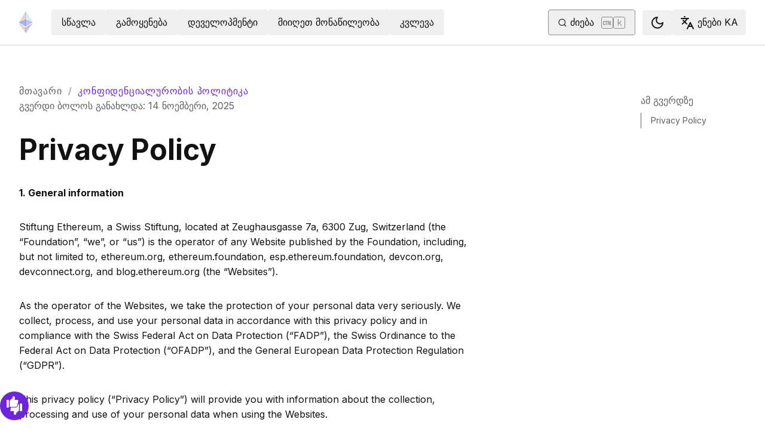

--- FILE ---
content_type: text/html; charset=utf-8
request_url: https://ethereum.org/ka/privacy-policy/
body_size: 72425
content:
<!DOCTYPE html><html lang="ka" class="__variable_f367f3 __variable_21eb4d"><head><meta charSet="utf-8"/><meta name="viewport" content="width=device-width, initial-scale=1"/><link rel="preload" href="/_next/static/media/d3ebbfd689654d3a-s.p.woff2" as="font" crossorigin="" type="font/woff2"/><link rel="preload" href="/_next/static/media/e4af272ccee01ff0-s.p.woff2" as="font" crossorigin="" type="font/woff2"/><link rel="stylesheet" href="/_next/static/css/552ca77128d67218.css" data-precedence="next"/><link rel="stylesheet" href="/_next/static/css/c9fa1de979927339.css" data-precedence="next"/><link rel="stylesheet" href="/_next/static/css/c6a890f479839a47.css" data-precedence="next"/><link rel="stylesheet" href="/_next/static/css/0d550095e2ef6039.css" data-precedence="next"/><link rel="stylesheet" href="/_next/static/css/c49ea44ddcb26f2f.css" data-precedence="next"/><link rel="preload" as="script" fetchPriority="low" href="/_next/static/chunks/webpack-9f4a0792b25c1ce8.js"/><script src="/_next/static/chunks/200c5ccf-e3ae481ab5c71207.js" async=""></script><script src="/_next/static/chunks/5045-61db22ccbb00d84c.js" async=""></script><script src="/_next/static/chunks/main-app-f05d22e1d0507c64.js" async=""></script><script src="/_next/static/chunks/app/global-error-271584dc769bd4bf.js" async=""></script><script src="/_next/static/chunks/200-b397aab9cf61d7a1.js" async=""></script><script src="/_next/static/chunks/2712-5baa935bdf0397a5.js" async=""></script><script src="/_next/static/chunks/537-c4495d38688a8eea.js" async=""></script><script src="/_next/static/chunks/5017-2bed240c0bcb4404.js" async=""></script><script src="/_next/static/chunks/9161-1cda1fda3c86b6cc.js" async=""></script><script src="/_next/static/chunks/6373-aae902e6d599c7e2.js" async=""></script><script src="/_next/static/chunks/695-939d6cdae63c2af4.js" async=""></script><script src="/_next/static/chunks/5049-b3bbf67bc2b30b4e.js" async=""></script><script src="/_next/static/chunks/2707-1fca80ca2016f7ca.js" async=""></script><script src="/_next/static/chunks/4141-3cc837778656991c.js" async=""></script><script src="/_next/static/chunks/6636-944c20fa88e4f4ba.js" async=""></script><script src="/_next/static/chunks/8628-f0d53e343a8454c9.js" async=""></script><script src="/_next/static/chunks/7935-656aa6af204b2375.js" async=""></script><script src="/_next/static/chunks/6708-617975e3a4f8caf5.js" async=""></script><script src="/_next/static/chunks/app/%5Blocale%5D/layout-74a803b539f9d1d0.js" async=""></script><script src="/_next/static/chunks/3421-1adeb18861d47d85.js" async=""></script><script src="/_next/static/chunks/app/%5Blocale%5D/error-4057ad8df8fb1366.js" async=""></script><script src="/_next/static/chunks/app/%5Blocale%5D/not-found-b73d850958b42d03.js" async=""></script><script src="/_next/static/chunks/1bff33f1-ff9f428c3c776940.js" async=""></script><script src="/_next/static/chunks/6933-38ea77204527f0bb.js" async=""></script><script src="/_next/static/chunks/3665-870405fe43581142.js" async=""></script><script src="/_next/static/chunks/701-e8ddc8954d77ddc7.js" async=""></script><script src="/_next/static/chunks/1584-ef20ab53d7a14cf1.js" async=""></script><script src="/_next/static/chunks/6790-de19271a6e960d83.js" async=""></script><script src="/_next/static/chunks/6809-d65ac5c2b44e9e8e.js" async=""></script><script src="/_next/static/chunks/3043-db1cc52a8d580a40.js" async=""></script><script src="/_next/static/chunks/9615-4aa7a1a5544adc88.js" async=""></script><script src="/_next/static/chunks/540-46af8d8079c14318.js" async=""></script><script src="/_next/static/chunks/3791-80abd7a0d857dae8.js" async=""></script><script src="/_next/static/chunks/2646-81afb992cee025fc.js" async=""></script><script src="/_next/static/chunks/7799-3d959f19284c1bf4.js" async=""></script><script src="/_next/static/chunks/7960-c651e84f57367684.js" async=""></script><script src="/_next/static/chunks/5720-aac5d8820eff48ea.js" async=""></script><script src="/_next/static/chunks/1835-72aa7153c7bb822b.js" async=""></script><script src="/_next/static/chunks/8774-adf6f5d57e539905.js" async=""></script><script src="/_next/static/chunks/9880-5f5766178fd7ae3c.js" async=""></script><script src="/_next/static/chunks/app/%5Blocale%5D/%5B...slug%5D/page-05b316b27f76911b.js" async=""></script><script src="/_next/static/chunks/9845-dbde565f18e7711e.js" async=""></script><script src="/_next/static/chunks/7533-672dd8080a6ad700.js" async=""></script><script src="/_next/static/chunks/5014-82748001167147ef.js" async=""></script><script src="/_next/static/chunks/2367-44f3461880e6a80d.js" async=""></script><script src="/_next/static/chunks/app/%5Blocale%5D/page-ab01d46678ea78a0.js" async=""></script><title>Privacy Policy | ethereum.org</title><meta name="description" content="Learn how ethereum.org collects, processes, and protects your personal data in accordance with privacy regulations."/><link rel="manifest" href="/manifest.json" crossorigin="use-credentials"/><meta name="robots" content="index, follow"/><meta name="docsearch:description" content="Learn how ethereum.org collects, processes, and protects your personal data in accordance with privacy regulations."/><link rel="canonical" href="https://ethereum.org/privacy-policy/"/><meta property="og:title" content="Privacy Policy | ethereum.org"/><meta property="og:description" content="Learn how ethereum.org collects, processes, and protects your personal data in accordance with privacy regulations."/><meta property="og:url" content="https://ethereum.org/privacy-policy/"/><meta property="og:site_name" content="ethereum.org"/><meta property="og:locale" content="ka"/><meta property="og:image" content="https://ethereum.org/images/home/hero.png"/><meta property="og:type" content="website"/><meta name="twitter:card" content="summary_large_image"/><meta name="twitter:site" content="ethereum.org"/><meta name="twitter:creator" content="ethereum.org"/><meta name="twitter:title" content="Privacy Policy | ethereum.org"/><meta name="twitter:description" content="Learn how ethereum.org collects, processes, and protects your personal data in accordance with privacy regulations."/><meta name="twitter:image" content="https://ethereum.org/images/home/hero.png"/><link rel="icon" href="/favicon.ico" type="image/x-icon" sizes="256x256"/><meta name="next-size-adjust"/><script src="/_next/static/chunks/polyfills-42372ed130431b0a.js" noModule=""></script></head><body><script>!function(){try{var d=document.documentElement,c=d.classList;c.remove('light','dark');var e=localStorage.getItem('theme');if('system'===e||(!e&&false)){var t='(prefers-color-scheme: dark)',m=window.matchMedia(t);if(m.media!==t||m.matches){d.style.colorScheme = 'dark';c.add('dark')}else{d.style.colorScheme = 'light';c.add('light')}}else if(e){c.add(e|| '')}else{c.add('light')}if(e==='light'||e==='dark'||!e)d.style.colorScheme=e||'light'}catch(e){}}()</script><!--$--><!--/$--><div class="bg-primary-low-contrast focus-within:p-4"><a class="absolute -top-14 rounded border bg-primary px-4 py-2 leading-8 text-background no-underline hover:no-underline focus:static" href="#main-content">ძირითად მასალაზე გადასვლა</a></div><div class="mx-auto max-w-screen-2xl"><nav class="sticky top-0 z-sticky flex h-19 w-full max-w-screen-2xl items-center justify-between border-b bg-background p-4 md:items-stretch md:justify-normal xl:px-8" aria-label="ძირითადი"><a aria-label="მთავარი" data-testid="nav-logo" class="inline-flex items-center no-underline text-primary" href="/ka/"><svg xmlns="http://www.w3.org/2000/svg" width=".63em" height="1em" fill="none" class="text-[35px] opacity-85 hover:opacity-100" viewBox="0 0 115 182"><path fill="#F0CDC2" stroke="#1616B4" d="M57.505 181v-45.16L1.641 103.171z"></path><path fill="#C9B3F5" stroke="#1616B4" d="M57.69 181v-45.16l55.865-32.669z"></path><path fill="#88AAF1" stroke="#1616B4" d="M57.506 124.615V66.979L1 92.28z"></path><path fill="#C9B3F5" stroke="#1616B4" d="M57.69 124.615V66.979l56.506 25.302z"></path><path fill="#F0CDC2" stroke="#1616B4" d="M1 92.281 57.505 1v65.979z"></path><path fill="#B8FAF6" stroke="#1616B4" d="M114.196 92.281 57.691 1v65.979z"></path></svg></a><div class="ms-3 flex w-full justify-end md:justify-between xl:ms-8"><div class="me-8 flex w-full items-center gap-10 px-6 max-md:hidden"><div class="animate-pulse-light rounded bg-disabled opacity-5 dark:opacity-60 h-6 w-12 py-2"></div><div class="animate-pulse-light rounded bg-disabled opacity-5 dark:opacity-60 h-6 w-12 py-2"></div><div class="animate-pulse-light rounded bg-disabled opacity-5 dark:opacity-60 h-6 w-12 py-2"></div><div class="animate-pulse-light rounded bg-disabled opacity-5 dark:opacity-60 h-6 w-12 py-2"></div><div class="animate-pulse-light rounded bg-disabled opacity-5 dark:opacity-60 h-6 w-12 py-2"></div></div><div class="flex items-center gap-6 px-2 max-md:hidden xl:px-3"><div class="animate-pulse-light rounded bg-disabled opacity-5 dark:opacity-60 hidden h-6 w-[169px] xl:flex" data-label="search-xl"></div><div class="animate-pulse-light rounded bg-disabled opacity-5 dark:opacity-60 size-6 xl:hidden" data-label="search"></div></div><div class="flex items-center md:hidden"><div class="animate-pulse-light rounded bg-disabled opacity-5 dark:opacity-60 mx-2 size-6" data-label="search"></div><div class="animate-pulse-light rounded bg-disabled opacity-5 dark:opacity-60 ms-2 size-6" data-label="mobile-menu"></div></div></div></nav><script type="application/ld+json">{"@context":"https://schema.org","@graph":[{"@type":"WebPage","@id":"https://ethereum.org/ka/privacy-policy","name":"Privacy Policy","description":"Learn how ethereum.org collects, processes, and protects your personal data in accordance with privacy regulations.","url":"https://ethereum.org/ka/privacy-policy","inLanguage":"ka","author":[{"@type":"Organization","name":"Ethereum Community","url":"https://github.com/ethereum/ethereum-org-website/graphs/contributors","description":"A global collective of open-source contributors."}],"contributor":[{"@type":"Person","name":"mdqst","url":"https://github.com/mdqst"},{"@type":"Person","name":"pete-vielhaber","url":"https://github.com/pete-vielhaber"},{"@type":"Person","name":"corwintines","url":"https://github.com/corwintines"},{"@type":"Person","name":"pettinarip","url":"https://github.com/pettinarip"},{"@type":"Person","name":"writegr","url":"https://github.com/writegr"},{"@type":"Person","name":"nhsz","url":"https://github.com/nhsz"},{"@type":"Person","name":"wackerow","url":"https://github.com/wackerow"},{"@type":"Person","name":"samajammin","url":"https://github.com/samajammin"},{"@type":"Person","name":"minimalsm","url":"https://github.com/minimalsm"},{"@type":"Person","name":"bskrksyp9","url":"https://github.com/bskrksyp9"}],"isPartOf":{"@type":"WebSite","@id":"https://ethereum.org/#website","name":"ethereum.org","url":"https://ethereum.org"},"breadcrumb":{"@type":"BreadcrumbList","itemListElement":[{"@type":"ListItem","position":1,"name":"Home","item":"https://ethereum.org/ka/"},{"@type":"ListItem","position":2,"name":"Privacy policy","item":"https://ethereum.org/ka/privacy-policy"}]},"publisher":{"@type":"Organization","@id":"https://ethereum.foundation/#organization","name":"Ethereum Foundation","url":"https://ethereum.foundation","ownershipFundingInfo":"https://ethereum.foundation/ef","logo":"https://ethereum.org/images/ef-logo.png","sameAs":["https://www.wikidata.org/wiki/Q114736857","https://www.crunchbase.com/organization/ethereum","https://x.com/ethereumfndn","https://www.linkedin.com/company/ethereum-foundation"]},"reviewedBy":{"@type":"Organization","@id":"https://ethereum.foundation/#organization","name":"Ethereum Foundation","url":"https://ethereum.foundation","ownershipFundingInfo":"https://ethereum.foundation/ef","logo":"https://ethereum.org/images/ef-logo.png","sameAs":["https://www.wikidata.org/wiki/Q114736857","https://www.crunchbase.com/organization/ethereum","https://x.com/ethereumfndn","https://www.linkedin.com/company/ethereum-foundation"]},"mainEntity":{"@id":"https://ethereum.org/ka/privacy-policy#article"}},{"@type":"Article","@id":"https://ethereum.org/ka/privacy-policy#article","headline":"Privacy Policy","description":"Learn how ethereum.org collects, processes, and protects your personal data in accordance with privacy regulations.","author":[{"@type":"Organization","name":"Ethereum Community","url":"https://github.com/ethereum/ethereum-org-website/graphs/contributors","description":"A global collective of open-source contributors."}],"contributor":[{"@type":"Person","name":"mdqst","url":"https://github.com/mdqst"},{"@type":"Person","name":"pete-vielhaber","url":"https://github.com/pete-vielhaber"},{"@type":"Person","name":"corwintines","url":"https://github.com/corwintines"},{"@type":"Person","name":"pettinarip","url":"https://github.com/pettinarip"},{"@type":"Person","name":"writegr","url":"https://github.com/writegr"},{"@type":"Person","name":"nhsz","url":"https://github.com/nhsz"},{"@type":"Person","name":"wackerow","url":"https://github.com/wackerow"},{"@type":"Person","name":"samajammin","url":"https://github.com/samajammin"},{"@type":"Person","name":"minimalsm","url":"https://github.com/minimalsm"},{"@type":"Person","name":"bskrksyp9","url":"https://github.com/bskrksyp9"}],"publisher":{"@type":"Organization","@id":"https://ethereum.foundation/#organization","name":"Ethereum Foundation","url":"https://ethereum.foundation","ownershipFundingInfo":"https://ethereum.foundation/ef","logo":"https://ethereum.org/images/ef-logo.png","sameAs":["https://www.wikidata.org/wiki/Q114736857","https://www.crunchbase.com/organization/ethereum","https://x.com/ethereumfndn","https://www.linkedin.com/company/ethereum-foundation"]},"reviewedBy":{"@type":"Organization","@id":"https://ethereum.foundation/#organization","name":"Ethereum Foundation","url":"https://ethereum.foundation","ownershipFundingInfo":"https://ethereum.foundation/ef","logo":"https://ethereum.org/images/ef-logo.png","sameAs":["https://www.wikidata.org/wiki/Q114736857","https://www.crunchbase.com/organization/ethereum","https://x.com/ethereumfndn","https://www.linkedin.com/company/ethereum-foundation"]},"mainEntityOfPage":"https://ethereum.org/ka/privacy-policy","about":{"@type":"Thing","name":"Privacy Policy","description":"Learn how ethereum.org collects, processes, and protects your personal data in accordance with privacy regulations."}}]}</script><div class="w-full"><div class="flex mx-auto mb-16 w-full justify-between p-8 lg:pt-16" dir="ltr"><div class="w-full"><div class="flex flex-col gap-8"><nav aria-label="breadcrumb" dir="ltr"><ol class="m-0 flex list-none flex-wrap items-center tracking-wider"><li class="m-0 inline-flex items-center gap-1.5 tracking-wider"><a class="uppercase !text-body-medium no-underline transition-colors hover:!text-primary" href="/ka/">მთავარი</a></li><li role="presentation" aria-hidden="true" class="m-0 me-[0.625rem] ms-[0.625rem] text-gray-400">/</li><li class="m-0 inline-flex items-center gap-1.5 tracking-wider"><span role="link" aria-disabled="true" aria-current="page" class="uppercase text-primary">კონფიდენციალურობის პოლიტიკა</span></li></ol></nav><p class="text-body-medium" dir="ltr">გვერდი ბოლოს განახლდა<!-- -->:<!-- --> <!-- -->14 ნოემბერი, 2025</p></div><article id="main-content" class="scroll-mt-24 [&amp;_section]:scroll-mt-24 max-w-3xl"><button class="gap-2 items-center rounded border border-solid transition [&amp;&gt;svg]:flex-shrink-0 text-primary border-current hover:!text-primary-hover hover:shadow-[4px_4px_theme(&#x27;colors.primary.low-contrast&#x27;)] focus-visible:outline focus-visible:outline-primary-hover focus-visible:outline-4 focus-visible:-outline-offset-1 active:text-primary-hover active:shadow-none disabled:pointer-events-none disabled:text-disabled [&amp;[data-secondary=&#x27;true&#x27;]]:text-body min-h-10.5 px-4 py-2 [&amp;&gt;svg]:size-6 flex w-full justify-between lg:hidden" data-secondary="true" type="button" id="radix-:R36jttajsq:" aria-haspopup="menu" aria-expanded="false" data-state="closed"><span class="flex-1 text-center">ამ გვერდზე</span><svg xmlns="http://www.w3.org/2000/svg" width="24" height="24" viewBox="0 0 24 24" fill="none" stroke="currentColor" stroke-width="2" stroke-linecap="round" stroke-linejoin="round" class="lucide lucide-chevron-down" aria-hidden="true"><path d="m6 9 6 6 6-6"></path></svg></button><h1 id="privacy-policy" class="font-bold leading-xs my-8 text-[2.5rem] md:text-5xl">Privacy Policy</h1>
<p class="mb-4 mt-8"><strong>1. General information</strong></p>
<p class="mb-4 mt-8">Stiftung Ethereum, a Swiss Stiftung, located at Zeughausgasse 7a, 6300 Zug, Switzerland (the “Foundation”, “we”, or “us”) is the operator of any Website published by the Foundation, including, but not limited to, ethereum.org, ethereum.foundation, esp.ethereum.foundation, devcon.org, devconnect.org, and blog.ethereum.org (the “Websites”).</p>
<p class="mb-4 mt-8">As the operator of the Websites, we take the protection of your personal data very seriously. We collect, process, and use your personal data in accordance with this privacy policy and in compliance with the Swiss Federal Act on Data Protection (“FADP”), the Swiss Ordinance to the Federal Act on Data Protection (“OFADP”), and the General European Data Protection Regulation (“GDPR”).</p>
<p class="mb-4 mt-8">This privacy policy (“Privacy Policy”) will provide you with information about the collection, processing and use of your personal data when using the Websites.</p>
<p class="mb-4 mt-8">In case you provide us with the personal data of third persons (such as family members or work colleagues) you should make sure that these persons are familiar with this Privacy Policy and you should only share their personal data if you have permission to do so and ensure that his personal data is correct.</p>
<p class="mb-4 mt-8"><strong>2. Responsible Person</strong></p>
<p class="mb-4 mt-8">For any matters, relating to data protection you may contact <a target="_blank" rel="noopener noreferrer" class="relative visited:text-primary-visited" href="mailto:notices@ethereum.org"><span class="text-nowrap"><svg xmlns="http://www.w3.org/2000/svg" width="24" height="24" viewBox="0 0 24 24" fill="none" stroke="currentColor" stroke-width="2" stroke-linecap="round" stroke-linejoin="round" class="lucide lucide-mail !mb-0.5 me-1 inline-block size-[1em] shrink-0" aria-hidden="true"><path d="m22 7-8.991 5.727a2 2 0 0 1-2.009 0L2 7"></path><rect x="2" y="4" width="20" height="16" rx="2"></rect></svg>notices@ethereum.org</span><span class="sr-only">opens email client</span></a> in writing by e-mail or letter to the following address:</p>
<p class="mb-4 mt-8">Ethereum Foundation
Zeughausgasse 7A,
6302 Zug, Switzerland
Email: <a target="_blank" rel="noopener noreferrer" class="relative visited:text-primary-visited" href="mailto:notices@ethereum.org"><span class="text-nowrap"><svg xmlns="http://www.w3.org/2000/svg" width="24" height="24" viewBox="0 0 24 24" fill="none" stroke="currentColor" stroke-width="2" stroke-linecap="round" stroke-linejoin="round" class="lucide lucide-mail !mb-0.5 me-1 inline-block size-[1em] shrink-0" aria-hidden="true"><path d="m22 7-8.991 5.727a2 2 0 0 1-2.009 0L2 7"></path><rect x="2" y="4" width="20" height="16" rx="2"></rect></svg>notices@ethereum.org</span><span class="sr-only">opens email client</span></a></p>
<p class="mb-4 mt-8">Our representative in the EU according to article 27 GDPR is:</p>
<p class="mb-4 mt-8">Ethereum Dev GmbH
Oranienstrasse 6, 10997 Berlin
Email: <a target="_blank" rel="noopener noreferrer" class="relative visited:text-primary-visited" href="mailto:notices@ethereum.org"><span class="text-nowrap"><svg xmlns="http://www.w3.org/2000/svg" width="24" height="24" viewBox="0 0 24 24" fill="none" stroke="currentColor" stroke-width="2" stroke-linecap="round" stroke-linejoin="round" class="lucide lucide-mail !mb-0.5 me-1 inline-block size-[1em] shrink-0" aria-hidden="true"><path d="m22 7-8.991 5.727a2 2 0 0 1-2.009 0L2 7"></path><rect x="2" y="4" width="20" height="16" rx="2"></rect></svg>notices@ethereum.org</span><span class="sr-only">opens email client</span></a></p>
<p class="mb-4 mt-8"><strong>3. Data processing in connection with the Websites</strong></p>
<p class="mb-4 mt-8"><strong>3.1 Visiting our Websites</strong></p>
<p class="mb-4 mt-8">When you visit our Websites, the hosting provider(s) of our Websites may automatically collect and store various information in server log files that your browser transmits to us. The information/data mentioned is neither assigned to specific persons nor linked to data from other sources. The following technical data may be recorded by us, as usual with every connection with a web server, without your intervention, and stored by us until automatic deletion after no later than two days:</p>
<ul class="mb-6 ms-6 list-disc">
<li class="mb-3 last:mb-0 [&amp;_ol]:mt-3 [&amp;_ul]:mt-3">Woocommerce cart data</li>
<li class="mb-3 last:mb-0 [&amp;_ol]:mt-3 [&amp;_ul]:mt-3">Unique identification code for Woocommerce customer</li>
<li class="mb-3 last:mb-0 [&amp;_ol]:mt-3 [&amp;_ul]:mt-3">Anonymized IP addresses</li>
</ul>
<p class="mb-4 mt-8">Any collection and processing of this technical data is for the purpose of enabling the use of our Websites, continuously ensuring system security and stability, optimising our Websites, and for internal statistical purposes. This is our legitimate interest in the processing of data in the sense of Art. 6 Par. 1 lit. f GDPR.</p>
<p class="mb-4 mt-8">Furthermore, the IP addresses may be evaluated, together with other data, in case of attacks on the network infrastructure or other unauthorised use or misuse of the Websites, for the purpose of intelligence and protection, and if appropriate, used in criminal proceedings for identification and civil and criminal proceedings against the relevant users. This is our legitimate interest in the processing of data in the sense of Art. 6 Par. 1 lit. f GDPR.</p>
<p class="mb-4 mt-8"><strong>3.2 Use of Website Cookies</strong></p>
<p class="mb-4 mt-8">The Websites may use cookies. Cookies are text files that are stored in a computer system via an Internet browser. More detailed information on cookies and how they work can be found at: <a target="_blank" rel="noopener noreferrer" class="relative visited:text-primary-visited" href="http://www.allaboutcookies.org">http://www.allaboutcookies.org<span class="sr-only">opens in a new tab</span><svg xmlns="http://www.w3.org/2000/svg" width="24" height="24" viewBox="0 0 24 24" fill="none" stroke="currentColor" stroke-width="2" stroke-linecap="round" stroke-linejoin="round" class="lucide lucide-external-link !mb-0.5 ms-1 inline-block size-[0.875em] max-h-4 max-w-4 shrink-0" aria-hidden="true" data-label="arrow"><path d="M15 3h6v6"></path><path d="M10 14 21 3"></path><path d="M18 13v6a2 2 0 0 1-2 2H5a2 2 0 0 1-2-2V8a2 2 0 0 1 2-2h6"></path></svg></a>.</p>
<p class="mb-4 mt-8">Many Internet sites and servers use cookies. Many cookies contain a so-called cookie ID. A cookie ID is a unique identifier of the cookie. It consists of a character string through which Internet pages and servers can be assigned to the specific Internet browser in which the cookie was stored. This allows visited Internet sites and servers to differentiate the individual browser of the data subject from other Internet browsers that contain other cookies. A specific Internet browser can be recognized and identified using the unique cookie ID.</p>
<p class="mb-4 mt-8">Through the use of cookies, the Foundation may provide the users of the Websites with more user-friendly services that would not be possible without the cookie setting.</p>
<p class="mb-4 mt-8">Cookies may allow us, as previously mentioned, to recognize our Website users. The purpose of this recognition is to make it easier for users to utilize our Websites. The Website user that uses cookies, e.g., does not have to enter access data each time the Website is accessed, because this is taken over by the Website, and the cookie is thus stored on the user&#x27;s computer system.</p>
<p class="mb-4 mt-8">You may, at any time, prevent the setting of cookies through our Websites by means of a corresponding setting of the Internet browser used, and may thus permanently deny the setting of cookies. Furthermore, previously set cookies may be deleted at any time via an Internet browser or other software programs. This is possible in all popular Internet browsers. If the data subject deactivates the setting of cookies in the Internet browser used, it may not be possible to use all the functions of our Websites.</p>
<p class="mb-4 mt-8">For detailed information on the cookies we use and the purposes for which we use them, see our Cookie Policy.</p>
<p class="mb-4 mt-8"><strong>3.3 Matomo Analytics</strong></p>
<p class="mb-4 mt-8">The Websites may use Matomo, an open source web analytics platform (&quot;Matomo Analytics&quot;). Where this is true, the information generated by the cookies about your use of the Websites (including your automatically anonymized IP address) may be stored on the servers of our hosting provider(s) in the United States. For more information about Matomo Analytics, you can access a demo version at: <a target="_blank" rel="noopener noreferrer" class="relative visited:text-primary-visited" href="https://demo.matomo.cloud">https://demo.matomo.cloud<span class="sr-only">opens in a new tab</span><svg xmlns="http://www.w3.org/2000/svg" width="24" height="24" viewBox="0 0 24 24" fill="none" stroke="currentColor" stroke-width="2" stroke-linecap="round" stroke-linejoin="round" class="lucide lucide-external-link !mb-0.5 ms-1 inline-block size-[0.875em] max-h-4 max-w-4 shrink-0" aria-hidden="true" data-label="arrow"><path d="M15 3h6v6"></path><path d="M10 14 21 3"></path><path d="M18 13v6a2 2 0 0 1-2 2H5a2 2 0 0 1-2-2V8a2 2 0 0 1 2-2h6"></path></svg></a>.</p>
<p class="mb-4 mt-8">Before the data is stored, the IP address will be abbreviated by activating IP anonymization (anonymizeIP) on this Website.</p>
<p class="mb-4 mt-8">In addition to the data listed in section 3.1, we may receive the following information because of Matomo Analytics:</p>
<ul class="mb-6 ms-6 list-disc">
<li class="mb-3 last:mb-0 [&amp;_ol]:mt-3 [&amp;_ul]:mt-3">Usage data;</li>
<li class="mb-3 last:mb-0 [&amp;_ol]:mt-3 [&amp;_ul]:mt-3">Navigation path;</li>
<li class="mb-3 last:mb-0 [&amp;_ol]:mt-3 [&amp;_ul]:mt-3">Length of stay on the Website;</li>
<li class="mb-3 last:mb-0 [&amp;_ol]:mt-3 [&amp;_ul]:mt-3">Returning or new user; and/or</li>
<li class="mb-3 last:mb-0 [&amp;_ol]:mt-3 [&amp;_ul]:mt-3">End device.</li>
</ul>
<p class="mb-4 mt-8">We may use this technical data to analyze your use of the Websites by compiling reports on Website activity for the understanding and/or optimizing of our Websites and/or for internal statistical purposes. We do not use the information and personal data collected by Matomo to identify individuals unless we become aware of specific indications of illegal use.</p>
<p class="mb-4 mt-8">Any processing of this technical personal data helps us to identify what is working and what is not on our Websites and how we may improve our Websites. Without any data thus received, we may not be able to provide you the service we are currently offering to you. Your data will be used only to improve the user experience on our Websites and help you find the information you are looking for. This is our legitimate interest in the processing of data in the sense of Art. 6 Par. 1 lit. f GDPR.</p>
<div class="mb-4 mt-8 flex flex-col rounded border border-body-light bg-background p-6"><p class="mb-5 text-error">You can opt out of being tracked by Matomo Analytics and prevent the website from analysing the actions you take using the website. This will prevent us from learning from your actions and creating a better website experience for you and other users.</p>Loading preferences...</div>
<p class="mb-4 mt-8"><strong>3.4 Opening an account for the Ethereum Web Forum</strong></p>
<p class="mb-4 mt-8">To access our forums at <a target="_blank" rel="noopener noreferrer" class="relative visited:text-primary-visited" href="https://forum.ethereum.org/">https://forum.ethereum.org/<span class="sr-only">opens in a new tab</span><svg xmlns="http://www.w3.org/2000/svg" width="24" height="24" viewBox="0 0 24 24" fill="none" stroke="currentColor" stroke-width="2" stroke-linecap="round" stroke-linejoin="round" class="lucide lucide-external-link !mb-0.5 ms-1 inline-block size-[0.875em] max-h-4 max-w-4 shrink-0" aria-hidden="true" data-label="arrow"><path d="M15 3h6v6"></path><path d="M10 14 21 3"></path><path d="M18 13v6a2 2 0 0 1-2 2H5a2 2 0 0 1-2-2V8a2 2 0 0 1 2-2h6"></path></svg></a> you must set up an account and provide us with your username, e-mail address, skype name, and password.</p>
<p class="mb-4 mt-8">The collected data, which you have voluntarily provided, is used for the purpose of providing your password-protected access to your base data we have stored. The legal basis for processing the data for this purpose lies in the consent you have provided in accordance with Art. 6 Par. 1 lit. a GDPR.</p>
<p class="mb-4 mt-8"><strong>3.5 Contact possibility via the Websites</strong></p>
<p class="mb-4 mt-8">You may contact us via our Websites’ contact page or by e-mail to the following e-mail address: <a target="_blank" rel="noopener noreferrer" class="relative visited:text-primary-visited" href="mailto:support@ethereum.org"><span class="text-nowrap"><svg xmlns="http://www.w3.org/2000/svg" width="24" height="24" viewBox="0 0 24 24" fill="none" stroke="currentColor" stroke-width="2" stroke-linecap="round" stroke-linejoin="round" class="lucide lucide-mail !mb-0.5 me-1 inline-block size-[1em] shrink-0" aria-hidden="true"><path d="m22 7-8.991 5.727a2 2 0 0 1-2.009 0L2 7"></path><rect x="2" y="4" width="20" height="16" rx="2"></rect></svg>support@ethereum.org</span><span class="sr-only">opens email client</span></a>. For this, we require the following information: Name, Subject, E-Mail address, message.</p>
<p class="mb-4 mt-8">We use this data, which you may give voluntarily, only in order to answer your contact question or to reply to your e-mail in the best possible manner. Therefore, the processing of this data is in our legitimate interest in accordance with Art. 6 Par. 1 lit. f GDPR and you have provided consent in accordance with Art. 6 Par. 1 lit. a GDPR.</p>
<p class="mb-4 mt-8"><strong>3.6 Registration for our newsletter (if relevant)</strong></p>
<p class="mb-4 mt-8">The receipt of our newsletter requires registration. For this you must provide your name and e-mail address. By registering, you give us your consent to process the given data in order to periodically send the newsletter to the address you have given. This consent constitutes the legal basis for our processing of your e-mail address in the sense of Art. 6 Par. 1 lit. a GDPR. All information gathered this way will never be passed on or sold to any third party.</p>
<p class="mb-4 mt-8">At the end of each newsletter a link is provided by means of which you can unsubscribe at any time. After unsubscribing your personal data will be deleted.</p>
<p class="mb-4 mt-8"><strong>3.7 Social Media</strong></p>
<p class="mb-4 mt-8">We may use plug-ins from social networks such as Blog, GitHub, YouTube, Reddit, Gitter, Twitter, StackExchange, Facebook, or Meetups on our Websites. When you activate them by clicking on them, the operators of the respective social networks may record that you are on our Websites and may use this information. This processing of your personal data lays in the responsibility of these individual social media platforms and occurs according to their privacy policy. Please check with these individual social media platforms regarding their privacy policies. The Foundation is not responsible for data collected by these individual social media platforms. We only use these platforms to inform our community of updates and answer user questions.</p>
<p class="mb-4 mt-8"><strong>3.8 Event Registration</strong></p>
<p class="mb-4 mt-8">To register for any event organized by the Foundation through our Websites, we may require the following registration data: First and last name, language, company affiliation, company title, credit card information, e-mail address.</p>
<p class="mb-4 mt-8">We may use this information as well as other information you voluntarily provide (e.g., preferences, comments) only in order to execute the reservation agreement, unless otherwise stated in this Privacy Policy or you have not specifically consented thereto.</p>
<p class="mb-4 mt-8">We may process the data by name in order to record your reservation as you have requested, to contact you in case of a question or problem and to ensure correct payment.</p>
<p class="mb-4 mt-8">The legal basis for the data processing for this purpose lies in the fulfillment of an agreement in accordance with Art. 6 Par. 1 lit. b GDPR.</p>
<p class="mb-4 mt-8"><strong>4. Other parties who have access to information we collect</strong></p>
<p class="mb-4 mt-8">With the exception of the provider(s) of our Websites, we do not make your personal data available to third parties unless you have expressly consented to it, if we are legally obligated to, or if this is necessary to enforce our rights concerning a contractual relationship.</p>
<p class="mb-4 mt-8">Personal data collected via the Websites may be passed on to and/or accessed by the Website service provider(s). The Websites may be hosted on servers in the US. The transfer of data is for the purpose of providing and maintaining the functionality of our Websites. This is our legitimate interest in the sense of Art. 6 Par. 1 lit f GDPR.</p>
<p class="mb-4 mt-8">If you pay by credit card through the Websites, we may forward your credit card information to the credit card issuer and the credit card acquirer. If you choose to pay by credit card, you may be asked to provide all the necessary information. The legal basis for passing on the data lies in the fulfillment of an agreement in the sense of Art. 6 Par. Lit. b GDPR.</p>
<p class="mb-4 mt-8"><strong>5. International transfer of personal data</strong></p>
<p class="mb-4 mt-8">We are entitled to transfer your personal data to third parties abroad for the purposes of the data processing described in this Privacy Policy. This concerns especially the following receiver(s):</p>
<ul class="mb-6 ms-6 list-disc">
<li class="mb-3 last:mb-0 [&amp;_ol]:mt-3 [&amp;_ul]:mt-3">Our Websites service providers; and/or</li>
<li class="mb-3 last:mb-0 [&amp;_ol]:mt-3 [&amp;_ul]:mt-3">E-commerce providers such as payment solution providers to assist us in the processing of your online payments.</li>
</ul>
<p class="mb-4 mt-8">They are obliged to protect data privacy to the same extent as we ourselves. If the level of data protection in a given country does not correspond to the Swiss and European data protection level, we contractually ensure that the protection of your personal data corresponds to that in Switzerland and the EU at all times by concluding agreements using the standard contractual clauses and complying with the GDPR.</p>
<p class="mb-4 mt-8"><strong>6. Data security</strong></p>
<p class="mb-4 mt-8">We use appropriate technical and organizational security measures to protect your stored personal data against manipulation, partial or complete loss, and unauthorized access by third parties. Our security measures are continuously being improved in line with technical developments.</p>
<p class="mb-4 mt-8">Please note that any data transmission on the Internet (e.g., communication by e-mail) is generally not secure and we accept no liability for data transmitted to us via the Internet. Unfortunately, absolute protection is not technically possible.</p>
<p class="mb-4 mt-8">This information does not apply to the Websites of third parties and the corresponding links given on our Websites. The Foundation assumes no responsibility and liability for these.</p>
<p class="mb-4 mt-8"><strong>7. Your Rights regarding your data</strong></p>
<p class="mb-4 mt-8"><strong>7.1 Right to confirmation</strong></p>
<p class="mb-4 mt-8">You have the right to obtain confirmation from the Foundation as to whether or not personal data concerning you is being processed. If you wish to avail yourself of this right of confirmation, you may, at any time, contact the responsible person as stated in section 1 of this Privacy Policy.</p>
<p class="mb-4 mt-8"><strong>7.2 Right to access</strong></p>
<p class="mb-4 mt-8">You have the right to obtain from the Foundation free information about your personal data stored at any time and a copy of this information. Furthermore, you will have access to the following information:</p>
<ul class="mb-6 ms-6 list-disc">
<li class="mb-3 last:mb-0 [&amp;_ol]:mt-3 [&amp;_ul]:mt-3">the purposes of the processing;</li>
<li class="mb-3 last:mb-0 [&amp;_ol]:mt-3 [&amp;_ul]:mt-3">the categories of personal data concerned;</li>
<li class="mb-3 last:mb-0 [&amp;_ol]:mt-3 [&amp;_ul]:mt-3">the recipients or categories of recipients to whom the personal data have been or will be disclosed, in particular recipients in third countries or international organizations;</li>
<li class="mb-3 last:mb-0 [&amp;_ol]:mt-3 [&amp;_ul]:mt-3">where possible, the envisaged period for which the personal data will be stored, or, if not possible, the criteria used to determine that period;</li>
<li class="mb-3 last:mb-0 [&amp;_ol]:mt-3 [&amp;_ul]:mt-3">the existence of the right to request from the Foundation rectification or erasure of personal data, or restriction of processing of personal data concerning you, or to object to such processing;</li>
<li class="mb-3 last:mb-0 [&amp;_ol]:mt-3 [&amp;_ul]:mt-3">the existence of the right to lodge a complaint with a supervisory authority;</li>
<li class="mb-3 last:mb-0 [&amp;_ol]:mt-3 [&amp;_ul]:mt-3">where the personal data are not collected directly from you, any available information as to their source; and</li>
<li class="mb-3 last:mb-0 [&amp;_ol]:mt-3 [&amp;_ul]:mt-3">the existence of automated decision-making, including profiling, referred to in Article 22(1) and (4) of the GDPR and, at least in those cases, meaningful information about the logic involved, as well as the significance and envisaged consequences of such processing for you.</li>
</ul>
<p class="mb-4 mt-8">If you wish to avail yourself of this right of access, you may at any time contact the responsible person as stated in section 1 of this Privacy Policy.</p>
<p class="mb-4 mt-8"><strong>7.3 Right to rectification</strong></p>
<p class="mb-4 mt-8">You have the right to obtain from the Foundation, without undue delay, the rectification of inaccurate personal data concerning you. Taking into account the purposes of the processing, you shall have the right to have incomplete personal data completed, including by means of providing a supplementary statement. If you wish to exercise this right to rectification, you may, at any time, contact the responsible person as stated in section 1 of this Privacy Policy.</p>
<p class="mb-4 mt-8"><strong>7.4 Right to erasure (right to be forgotten)</strong></p>
<p class="mb-4 mt-8">You have the right to obtain from the Foundation the erasure of personal data concerning you as soon as possible, and the Foundation shall have the obligation to erase personal data without undue delay where one of the following grounds applies:</p>
<ul class="mb-6 ms-6 list-disc">
<li class="mb-3 last:mb-0 [&amp;_ol]:mt-3 [&amp;_ul]:mt-3">The personal data is no longer necessary in relation to the purposes for which they were collected or otherwise processed;</li>
<li class="mb-3 last:mb-0 [&amp;_ol]:mt-3 [&amp;_ul]:mt-3">You withdraw consent to which the processing is based according to point (a) of Article 6(1) of the GDPR, or point (a) of Article 9(2) of the GDPR, and where there is no other legal ground for the processing;</li>
<li class="mb-3 last:mb-0 [&amp;_ol]:mt-3 [&amp;_ul]:mt-3">The data subject objects to the processing pursuant to Article 21(1) of the GDPR and there are no overriding legitimate grounds for the processing, or the data subject objects to the processing pursuant to Article 21(2) of the GDPR;</li>
<li class="mb-3 last:mb-0 [&amp;_ol]:mt-3 [&amp;_ul]:mt-3">The personal data has been unlawfully processed;</li>
<li class="mb-3 last:mb-0 [&amp;_ol]:mt-3 [&amp;_ul]:mt-3">The personal data must be erased for compliance with a legal obligation in accordance with the applicable law to which the Foundation is subject; and/or</li>
<li class="mb-3 last:mb-0 [&amp;_ol]:mt-3 [&amp;_ul]:mt-3">The personal data has been collected in relation to the offer of information society services referred to in Article 8(1) of the GDPR.</li>
</ul>
<p class="mb-4 mt-8">If any one of the aforementioned reasons applies, and you wish to request the erasure of personal data stored by the Foundation, you may at any time contact the responsible person as stated in section 1 of this Privacy Policy. The responsible person at the Foundation shall promptly ensure that the erasure request is complied with as soon as possible.</p>
<p class="mb-4 mt-8"><strong>7.5 Right to restriction of processing</strong></p>
<p class="mb-4 mt-8">You have the right to obtain from the Foundation restriction of processing where one of the following applies:</p>
<ul class="mb-6 ms-6 list-disc">
<li class="mb-3 last:mb-0 [&amp;_ol]:mt-3 [&amp;_ul]:mt-3">the accuracy of the personal data is contested by you, for a period enabling the Foundation to verify the accuracy of the personal data;</li>
<li class="mb-3 last:mb-0 [&amp;_ol]:mt-3 [&amp;_ul]:mt-3">the processing is unlawful and you oppose the erasure of the personal data and requests instead the restriction of their use instead;</li>
<li class="mb-3 last:mb-0 [&amp;_ol]:mt-3 [&amp;_ul]:mt-3">the Foundation no longer needs the personal data for the purposes of the processing, but they are required by you for the establishment, exercise or defense of legal claims; and/or</li>
<li class="mb-3 last:mb-0 [&amp;_ol]:mt-3 [&amp;_ul]:mt-3">the data subject has objected to processing pursuant to Article 21(1) of the GDPR pending the verification whether the legitimate grounds of the Foundation override those of the data subject.</li>
</ul>
<p class="mb-4 mt-8">If any one of the aforementioned conditions is met, and you wish to request the restriction of the processing of personal data stored by the Foundation, you may at any time contact the Foundation&#x27;s responsible person. The responsible person will arrange the restriction of the processing.</p>
<p class="mb-4 mt-8"><strong>7.6 Right to object</strong></p>
<p class="mb-4 mt-8">You have the right to object, on grounds relating to your particular situation, at any time, to the processing of personal data concerning you, which is based on point (e) or (f) of Article 6(1) of the GDPR. This also applies to profiling based on these provisions.</p>
<p class="mb-4 mt-8">The Foundation shall no longer process the personal data in the event of the objection, unless the Foundation can demonstrate reasonable grounds for the processing, which override the interests, rights and freedoms of you, or for the establishment, exercise or defense of legal claims. In order to exercise the right to object, you may directly contact the responsible person.</p>
<p class="mb-4 mt-8"><strong>7.7 Automated individual decision-making, including profiling</strong></p>
<p class="mb-4 mt-8">You have the right not to be subject to a decision based solely on automated processing, including profiling, which produces legal effects concerning you, or similarly significantly affects you, as long as the decision (1) is not necessary for entering into, or the performance of, a contract between you and the Foundation, or (2) is not authorized by the applicable law and which also lays down suitable measures to safeguard your rights and freedoms and legitimate interests, or (3) is not based on your explicit consent.</p>
<p class="mb-4 mt-8">If the decision (1) is necessary for entering into, or the performance of, a contract between you and the Foundation, or (2) it is based on your explicit consent, the Foundation shall implement suitable measures to safeguard your rights and freedoms and legitimate interests, at least the right to obtain human intervention on the part of the controller, to express their point of view and contest the decision.</p>
<p class="mb-4 mt-8">Please note that the Foundation does not use automatic decision-making but we may use profiling according to these Privacy Policy rules.</p>
<p class="mb-4 mt-8"><strong>7.8 Right to withdraw data protection consent</strong></p>
<p class="mb-4 mt-8">You have the right to withdraw your consent to processing of your personal data at any time.
If you wish to exercise the right to withdraw the consent, you may at any time directly contact the responsible person as stated in section 1.</p>
<p class="mb-4 mt-8"><strong>8. Duration of the storage</strong></p>
<p class="mb-4 mt-8">The Foundation will process and store the personal data of the data subject only for the period necessary to achieve the purpose of storage, or as far as this is granted by the applicable laws or regulations. If the storage purpose is not applicable, or if a storage period prescribed by the applicable laws expires, the personal data is routinely erased in accordance with the legal requirements.</p>
<p class="mb-4 mt-8"><strong>9. Minors</strong></p>
<p class="mb-4 mt-8">The Foundation does not knowingly collect or use any personal data from minors. A minor may be able to willingly share personal information with others, depending on the products and/or media channels used. If a minor provides us with their information without the consent of their parent or guardian, we will ask the parent or guardian to contact us for the purpose of deleting that information.</p>
<p class="mb-4 mt-8"><strong>10. Updates to our Privacy Policy</strong></p>
<p class="mb-4 mt-8">The Foundation may update this Privacy Policy from time to time and inform you on the Websites that the policy has been amended. The current version of the Privacy Policy, as published on our Website, is applicable. With each update to our policies, we will note which sections have been updated.</p>
<p class="mb-4 mt-8"><strong>11. More information about privacy regulations</strong></p>
<p class="mb-4 mt-8">For more information on applicable privacy regulations, you may refer
to:</p>
<ul class="mb-6 ms-6 list-disc">
<li class="mb-3 last:mb-0 [&amp;_ol]:mt-3 [&amp;_ul]:mt-3">EU General Data Protection Regulation:
<a target="_blank" rel="noopener noreferrer" class="relative visited:text-primary-visited" href="https://eur-lex.europa.eu/legal-content/EN/TXT/?uri=uriserv:OJ.L_.2016.119.01.0001.01.ENG">https://eur-lex.europa.eu/legal-content/EN/TXT/?uri=uriserv:OJ.L_.2016.119.01.0001.01.ENG<span class="sr-only">opens in a new tab</span><svg xmlns="http://www.w3.org/2000/svg" width="24" height="24" viewBox="0 0 24 24" fill="none" stroke="currentColor" stroke-width="2" stroke-linecap="round" stroke-linejoin="round" class="lucide lucide-external-link !mb-0.5 ms-1 inline-block size-[0.875em] max-h-4 max-w-4 shrink-0" aria-hidden="true" data-label="arrow"><path d="M15 3h6v6"></path><path d="M10 14 21 3"></path><path d="M18 13v6a2 2 0 0 1-2 2H5a2 2 0 0 1-2-2V8a2 2 0 0 1 2-2h6"></path></svg></a></li>
<li class="mb-3 last:mb-0 [&amp;_ol]:mt-3 [&amp;_ul]:mt-3">Swiss Federal Act on Data Protection:
<a target="_blank" rel="noopener noreferrer" class="relative visited:text-primary-visited" href="https://www.fedlex.admin.ch/eli/cc/2022/491/en">https://www.fedlex.admin.ch/eli/cc/2022/491/en<span class="sr-only">opens in a new tab</span><svg xmlns="http://www.w3.org/2000/svg" width="24" height="24" viewBox="0 0 24 24" fill="none" stroke="currentColor" stroke-width="2" stroke-linecap="round" stroke-linejoin="round" class="lucide lucide-external-link !mb-0.5 ms-1 inline-block size-[0.875em] max-h-4 max-w-4 shrink-0" aria-hidden="true" data-label="arrow"><path d="M15 3h6v6"></path><path d="M10 14 21 3"></path><path d="M18 13v6a2 2 0 0 1-2 2H5a2 2 0 0 1-2-2V8a2 2 0 0 1 2-2h6"></path></svg></a></li>
<li class="mb-3 last:mb-0 [&amp;_ol]:mt-3 [&amp;_ul]:mt-3">Swiss Ordinance to the Federal Act on Data Protection:
<a target="_blank" rel="noopener noreferrer" class="relative visited:text-primary-visited" href="https://www.fedlex.admin.ch/eli/cc/2022/568/en">https://www.fedlex.admin.ch/eli/cc/2022/568/en<span class="sr-only">opens in a new tab</span><svg xmlns="http://www.w3.org/2000/svg" width="24" height="24" viewBox="0 0 24 24" fill="none" stroke="currentColor" stroke-width="2" stroke-linecap="round" stroke-linejoin="round" class="lucide lucide-external-link !mb-0.5 ms-1 inline-block size-[0.875em] max-h-4 max-w-4 shrink-0" aria-hidden="true" data-label="arrow"><path d="M15 3h6v6"></path><path d="M10 14 21 3"></path><path d="M18 13v6a2 2 0 0 1-2 2H5a2 2 0 0 1-2-2V8a2 2 0 0 1 2-2h6"></path></svg></a></li>
</ul>
<p class="mb-4 mt-8">Please do not hesitate to contact us if you have any questions regarding
this Privacy Policy by contacting us at <a target="_blank" rel="noopener noreferrer" class="relative visited:text-primary-visited" href="mailto:support@ethereum.org"><span class="text-nowrap"><svg xmlns="http://www.w3.org/2000/svg" width="24" height="24" viewBox="0 0 24 24" fill="none" stroke="currentColor" stroke-width="2" stroke-linecap="round" stroke-linejoin="round" class="lucide lucide-mail !mb-0.5 me-1 inline-block size-[1em] shrink-0" aria-hidden="true"><path d="m22 7-8.991 5.727a2 2 0 0 1-2.009 0L2 7"></path><rect x="2" y="4" width="20" height="16" rx="2"></rect></svg>support@ethereum.org</span><span class="sr-only">opens email client</span></a>.</p><div class="flex flex-col p-0 md:flex-row md:p-2 my-10 border-t"><div class="flex my-4 me-4 flex-1 flex-col items-start lg:mb-0"><p class="mb-2 text-body-medium">Page last update:<!-- --> <!-- -->14 ნოემბერი, 2025</p><div class="relative z-10 flex"><div class="flex items-center"><div class="pointer-events-none -me-3 flex" style="z-index:3"><a target="_blank" rel="noopener noreferrer" class="relative shrink-0 overflow-hidden rounded-full focus:outline-4 focus:-outline-offset-1 focus:rounded-full active:shadow-none [&amp;_img]:hover:opacity-70 border border-transparent active:border-primary-hover hover:shadow-[4px_4px_0_var(--avatar-base-shadow-color)] peer-hover:shadow-[4px_4px_0_var(--avatar-base-shadow-color)] size-10 not-[:hover]:no-underline" style="--avatar-base-shadow-color:hsl(var(--primary-low-contrast))" href="https://github.com/mdqst"><img alt="mdqst" loading="lazy" width="128" height="128" decoding="async" data-nimg="1" class="object-fill" style="color:transparent" sizes="4rem" srcSet="/_next/image/?url=https%3A%2F%2Favatars.githubusercontent.com%2Fu%2F98899785%3Fv%3D4&amp;w=16&amp;q=100 16w, /_next/image/?url=https%3A%2F%2Favatars.githubusercontent.com%2Fu%2F98899785%3Fv%3D4&amp;w=32&amp;q=100 32w, /_next/image/?url=https%3A%2F%2Favatars.githubusercontent.com%2Fu%2F98899785%3Fv%3D4&amp;w=48&amp;q=100 48w, /_next/image/?url=https%3A%2F%2Favatars.githubusercontent.com%2Fu%2F98899785%3Fv%3D4&amp;w=64&amp;q=100 64w, /_next/image/?url=https%3A%2F%2Favatars.githubusercontent.com%2Fu%2F98899785%3Fv%3D4&amp;w=96&amp;q=100 96w, /_next/image/?url=https%3A%2F%2Favatars.githubusercontent.com%2Fu%2F98899785%3Fv%3D4&amp;w=128&amp;q=100 128w, /_next/image/?url=https%3A%2F%2Favatars.githubusercontent.com%2Fu%2F98899785%3Fv%3D4&amp;w=256&amp;q=100 256w, /_next/image/?url=https%3A%2F%2Favatars.githubusercontent.com%2Fu%2F98899785%3Fv%3D4&amp;w=384&amp;q=100 384w, /_next/image/?url=https%3A%2F%2Favatars.githubusercontent.com%2Fu%2F98899785%3Fv%3D4&amp;w=640&amp;q=100 640w, /_next/image/?url=https%3A%2F%2Favatars.githubusercontent.com%2Fu%2F98899785%3Fv%3D4&amp;w=750&amp;q=100 750w, /_next/image/?url=https%3A%2F%2Favatars.githubusercontent.com%2Fu%2F98899785%3Fv%3D4&amp;w=828&amp;q=100 828w, /_next/image/?url=https%3A%2F%2Favatars.githubusercontent.com%2Fu%2F98899785%3Fv%3D4&amp;w=1080&amp;q=100 1080w, /_next/image/?url=https%3A%2F%2Favatars.githubusercontent.com%2Fu%2F98899785%3Fv%3D4&amp;w=1200&amp;q=100 1200w, /_next/image/?url=https%3A%2F%2Favatars.githubusercontent.com%2Fu%2F98899785%3Fv%3D4&amp;w=1504&amp;q=100 1504w, /_next/image/?url=https%3A%2F%2Favatars.githubusercontent.com%2Fu%2F98899785%3Fv%3D4&amp;w=1920&amp;q=100 1920w" src="/_next/image/?url=https%3A%2F%2Favatars.githubusercontent.com%2Fu%2F98899785%3Fv%3D4&amp;w=1920&amp;q=100"/><span class="h-full w-full rounded-full uppercase bg-body text-body-inverse flex justify-center items-center text-lg">m</span><span class="sr-only">opens in a new tab</span><svg xmlns="http://www.w3.org/2000/svg" width="24" height="24" viewBox="0 0 24 24" fill="none" stroke="currentColor" stroke-width="2" stroke-linecap="round" stroke-linejoin="round" class="lucide lucide-external-link !mb-0.5 ms-1 inline-block size-[0.875em] max-h-4 max-w-4 shrink-0" aria-hidden="true" data-label="arrow"><path d="M15 3h6v6"></path><path d="M10 14 21 3"></path><path d="M18 13v6a2 2 0 0 1-2 2H5a2 2 0 0 1-2-2V8a2 2 0 0 1 2-2h6"></path></svg></a></div><div class="pointer-events-none -me-3 flex" style="z-index:2"><a target="_blank" rel="noopener noreferrer" class="relative shrink-0 overflow-hidden rounded-full focus:outline-4 focus:-outline-offset-1 focus:rounded-full active:shadow-none [&amp;_img]:hover:opacity-70 border border-transparent active:border-primary-hover hover:shadow-[4px_4px_0_var(--avatar-base-shadow-color)] peer-hover:shadow-[4px_4px_0_var(--avatar-base-shadow-color)] size-10 not-[:hover]:no-underline" style="--avatar-base-shadow-color:hsl(var(--primary-low-contrast))" href="https://github.com/pete-vielhaber"><img alt="pete-vielhaber" loading="lazy" width="128" height="128" decoding="async" data-nimg="1" class="object-fill" style="color:transparent" sizes="4rem" srcSet="/_next/image/?url=https%3A%2F%2Favatars.githubusercontent.com%2Fu%2F178667149%3Fv%3D4&amp;w=16&amp;q=100 16w, /_next/image/?url=https%3A%2F%2Favatars.githubusercontent.com%2Fu%2F178667149%3Fv%3D4&amp;w=32&amp;q=100 32w, /_next/image/?url=https%3A%2F%2Favatars.githubusercontent.com%2Fu%2F178667149%3Fv%3D4&amp;w=48&amp;q=100 48w, /_next/image/?url=https%3A%2F%2Favatars.githubusercontent.com%2Fu%2F178667149%3Fv%3D4&amp;w=64&amp;q=100 64w, /_next/image/?url=https%3A%2F%2Favatars.githubusercontent.com%2Fu%2F178667149%3Fv%3D4&amp;w=96&amp;q=100 96w, /_next/image/?url=https%3A%2F%2Favatars.githubusercontent.com%2Fu%2F178667149%3Fv%3D4&amp;w=128&amp;q=100 128w, /_next/image/?url=https%3A%2F%2Favatars.githubusercontent.com%2Fu%2F178667149%3Fv%3D4&amp;w=256&amp;q=100 256w, /_next/image/?url=https%3A%2F%2Favatars.githubusercontent.com%2Fu%2F178667149%3Fv%3D4&amp;w=384&amp;q=100 384w, /_next/image/?url=https%3A%2F%2Favatars.githubusercontent.com%2Fu%2F178667149%3Fv%3D4&amp;w=640&amp;q=100 640w, /_next/image/?url=https%3A%2F%2Favatars.githubusercontent.com%2Fu%2F178667149%3Fv%3D4&amp;w=750&amp;q=100 750w, /_next/image/?url=https%3A%2F%2Favatars.githubusercontent.com%2Fu%2F178667149%3Fv%3D4&amp;w=828&amp;q=100 828w, /_next/image/?url=https%3A%2F%2Favatars.githubusercontent.com%2Fu%2F178667149%3Fv%3D4&amp;w=1080&amp;q=100 1080w, /_next/image/?url=https%3A%2F%2Favatars.githubusercontent.com%2Fu%2F178667149%3Fv%3D4&amp;w=1200&amp;q=100 1200w, /_next/image/?url=https%3A%2F%2Favatars.githubusercontent.com%2Fu%2F178667149%3Fv%3D4&amp;w=1504&amp;q=100 1504w, /_next/image/?url=https%3A%2F%2Favatars.githubusercontent.com%2Fu%2F178667149%3Fv%3D4&amp;w=1920&amp;q=100 1920w" src="/_next/image/?url=https%3A%2F%2Favatars.githubusercontent.com%2Fu%2F178667149%3Fv%3D4&amp;w=1920&amp;q=100"/><span class="h-full w-full rounded-full uppercase bg-body text-body-inverse flex justify-center items-center text-lg">p</span><span class="sr-only">opens in a new tab</span><svg xmlns="http://www.w3.org/2000/svg" width="24" height="24" viewBox="0 0 24 24" fill="none" stroke="currentColor" stroke-width="2" stroke-linecap="round" stroke-linejoin="round" class="lucide lucide-external-link !mb-0.5 ms-1 inline-block size-[0.875em] max-h-4 max-w-4 shrink-0" aria-hidden="true" data-label="arrow"><path d="M15 3h6v6"></path><path d="M10 14 21 3"></path><path d="M18 13v6a2 2 0 0 1-2 2H5a2 2 0 0 1-2-2V8a2 2 0 0 1 2-2h6"></path></svg></a></div><div class="pointer-events-none -me-3 flex" style="z-index:1"><a target="_blank" rel="noopener noreferrer" class="relative shrink-0 overflow-hidden rounded-full focus:outline-4 focus:-outline-offset-1 focus:rounded-full active:shadow-none [&amp;_img]:hover:opacity-70 border border-transparent active:border-primary-hover hover:shadow-[4px_4px_0_var(--avatar-base-shadow-color)] peer-hover:shadow-[4px_4px_0_var(--avatar-base-shadow-color)] size-10 not-[:hover]:no-underline" style="--avatar-base-shadow-color:hsl(var(--primary-low-contrast))" href="https://github.com/corwintines"><img alt="corwintines" loading="lazy" width="128" height="128" decoding="async" data-nimg="1" class="object-fill" style="color:transparent" sizes="4rem" srcSet="/_next/image/?url=https%3A%2F%2Favatars.githubusercontent.com%2Fu%2F15589226%3Fv%3D4&amp;w=16&amp;q=100 16w, /_next/image/?url=https%3A%2F%2Favatars.githubusercontent.com%2Fu%2F15589226%3Fv%3D4&amp;w=32&amp;q=100 32w, /_next/image/?url=https%3A%2F%2Favatars.githubusercontent.com%2Fu%2F15589226%3Fv%3D4&amp;w=48&amp;q=100 48w, /_next/image/?url=https%3A%2F%2Favatars.githubusercontent.com%2Fu%2F15589226%3Fv%3D4&amp;w=64&amp;q=100 64w, /_next/image/?url=https%3A%2F%2Favatars.githubusercontent.com%2Fu%2F15589226%3Fv%3D4&amp;w=96&amp;q=100 96w, /_next/image/?url=https%3A%2F%2Favatars.githubusercontent.com%2Fu%2F15589226%3Fv%3D4&amp;w=128&amp;q=100 128w, /_next/image/?url=https%3A%2F%2Favatars.githubusercontent.com%2Fu%2F15589226%3Fv%3D4&amp;w=256&amp;q=100 256w, /_next/image/?url=https%3A%2F%2Favatars.githubusercontent.com%2Fu%2F15589226%3Fv%3D4&amp;w=384&amp;q=100 384w, /_next/image/?url=https%3A%2F%2Favatars.githubusercontent.com%2Fu%2F15589226%3Fv%3D4&amp;w=640&amp;q=100 640w, /_next/image/?url=https%3A%2F%2Favatars.githubusercontent.com%2Fu%2F15589226%3Fv%3D4&amp;w=750&amp;q=100 750w, /_next/image/?url=https%3A%2F%2Favatars.githubusercontent.com%2Fu%2F15589226%3Fv%3D4&amp;w=828&amp;q=100 828w, /_next/image/?url=https%3A%2F%2Favatars.githubusercontent.com%2Fu%2F15589226%3Fv%3D4&amp;w=1080&amp;q=100 1080w, /_next/image/?url=https%3A%2F%2Favatars.githubusercontent.com%2Fu%2F15589226%3Fv%3D4&amp;w=1200&amp;q=100 1200w, /_next/image/?url=https%3A%2F%2Favatars.githubusercontent.com%2Fu%2F15589226%3Fv%3D4&amp;w=1504&amp;q=100 1504w, /_next/image/?url=https%3A%2F%2Favatars.githubusercontent.com%2Fu%2F15589226%3Fv%3D4&amp;w=1920&amp;q=100 1920w" src="/_next/image/?url=https%3A%2F%2Favatars.githubusercontent.com%2Fu%2F15589226%3Fv%3D4&amp;w=1920&amp;q=100"/><span class="h-full w-full rounded-full uppercase bg-body text-body-inverse flex justify-center items-center text-lg">c</span><span class="sr-only">opens in a new tab</span><svg xmlns="http://www.w3.org/2000/svg" width="24" height="24" viewBox="0 0 24 24" fill="none" stroke="currentColor" stroke-width="2" stroke-linecap="round" stroke-linejoin="round" class="lucide lucide-external-link !mb-0.5 ms-1 inline-block size-[0.875em] max-h-4 max-w-4 shrink-0" aria-hidden="true" data-label="arrow"><path d="M15 3h6v6"></path><path d="M10 14 21 3"></path><path d="M18 13v6a2 2 0 0 1-2 2H5a2 2 0 0 1-2-2V8a2 2 0 0 1 2-2h6"></path></svg></a></div><div class="flex items-center justify-center gap-2 -me-2 size-10 rounded-full bg-primary ps-1 text-sm text-body-inverse">+<!-- -->7</div></div><button class="inline-flex gap-2 items-center justify-center rounded border border-solid transition [&amp;&gt;svg]:flex-shrink-0 text-primary hover:!text-primary-hover focus-visible:outline focus-visible:outline-primary-hover focus-visible:outline-4 focus-visible:-outline-offset-1 active:text-primary-hover active:shadow-none disabled:pointer-events-none disabled:text-disabled [&amp;[data-secondary=&#x27;true&#x27;]]:text-body border-transparent hover:shadow-none min-h-10.5 px-4 py-2 [&amp;&gt;svg]:size-6 before:absolute before:left-0 before:top-0 before:z-0 before:block before:h-full before:w-full before:cursor-pointer before:content-[&#x27;&#x27;]" data-secondary="false">იხილეთ კონტრიბუტორები</button></div></div></div><div class="mb-4 mt-8 flex w-full flex-col rounded border border-body-light bg-feedback-gradient p-6" dir="ltr"><div class="flex flex-col gap-4"><h2 class="mb-2 text-xl lg:text-2xl">ეს სტატია სასარგებლო იყო?</h2><div class="flex gap-4"><button class="inline-flex gap-2 items-center justify-center rounded border border-solid transition [&amp;&gt;svg]:flex-shrink-0 text-primary border-current hover:!text-primary-hover hover:shadow-[4px_4px_theme(&#x27;colors.primary.low-contrast&#x27;)] focus-visible:outline focus-visible:outline-primary-hover focus-visible:outline-4 focus-visible:-outline-offset-1 active:text-primary-hover active:shadow-none disabled:pointer-events-none disabled:text-disabled [&amp;[data-secondary=&#x27;true&#x27;]]:text-body min-h-10.5 px-4 py-2 [&amp;&gt;svg]:size-6" data-secondary="false"><svg xmlns="http://www.w3.org/2000/svg" width="1em" height="1em" fill="currentColor" viewBox="0 0 25 25" class="text-2xl"><path d="M5.853 8.043H3.276a.645.645 0 0 0-.644.644v11.599c0 .355.288.644.644.644h2.577a.645.645 0 0 0 .645-.644V8.687a.645.645 0 0 0-.645-.644M20.76 8.045c-.104-.017-4.963 0-4.963 0l.679-1.851c.468-1.28.165-3.232-1.135-3.926-.423-.226-1.014-.34-1.49-.22-.274.07-.514.25-.657.493-.165.278-.148.604-.206.913-.149.784-.52 1.53-1.093 2.09-1 .975-4.108 3.79-4.108 3.79v10.31h10.739c1.449 0 2.399-1.618 1.684-2.882a1.95 1.95 0 0 0 .644-2.577 1.95 1.95 0 0 0 .645-2.578c1.47-.941.978-3.271-.74-3.562"></path></svg>კი</button><button class="inline-flex gap-2 items-center justify-center rounded border border-solid transition [&amp;&gt;svg]:flex-shrink-0 text-primary border-current hover:!text-primary-hover hover:shadow-[4px_4px_theme(&#x27;colors.primary.low-contrast&#x27;)] focus-visible:outline focus-visible:outline-primary-hover focus-visible:outline-4 focus-visible:-outline-offset-1 active:text-primary-hover active:shadow-none disabled:pointer-events-none disabled:text-disabled [&amp;[data-secondary=&#x27;true&#x27;]]:text-body min-h-10.5 px-4 py-2 [&amp;&gt;svg]:size-6" data-secondary="false"><svg xmlns="http://www.w3.org/2000/svg" width="1em" height="1em" fill="currentColor" viewBox="0 0 25 25" class="-scale-y-100 text-2xl"><path d="M5.853 8.043H3.276a.645.645 0 0 0-.644.644v11.599c0 .355.288.644.644.644h2.577a.645.645 0 0 0 .645-.644V8.687a.645.645 0 0 0-.645-.644M20.76 8.045c-.104-.017-4.963 0-4.963 0l.679-1.851c.468-1.28.165-3.232-1.135-3.926-.423-.226-1.014-.34-1.49-.22-.274.07-.514.25-.657.493-.165.278-.148.604-.206.913-.149.784-.52 1.53-1.093 2.09-1 .975-4.108 3.79-4.108 3.79v10.31h10.739c1.449 0 2.399-1.618 1.684-2.882a1.95 1.95 0 0 0 .644-2.577 1.95 1.95 0 0 0 .645-2.578c1.47-.941.978-3.271-.74-3.562"></path></svg>არა</button></div></div></div></article></div><nav class="sticky flex h-fit max-lg:hidden flex-col items-start overflow-y-auto top-19 min-w-48 max-w-[25%] p-4 pb-16 pe-0 gap-4 max-h-[calc(100vh-5rem)]" style="mask:linear-gradient(to bottom, transparent 0, white 1rem)"><div class="font-bold uppercase text-body-medium font-normal">ამ გვერდზე</div><ul class="mx-0 gap-2 py-0 list-none border-s border-s-body-medium ps-4 my-2 text-sm"><li class="last:mb-0 mb-2"><a data-state-active="false" class="group relative inline-block w-full text-body-medium no-underline lg:w-auto py-0.5" href="#privacy-policy"><div data-label="marker" class="absolute top-1/2 -mt-1 hidden h-2 w-2 rounded-full border border-primary-hover bg-background group-hover:inline-block" style="inset-inline-start:calc(-16px - 8px * 0 - 4px - 1px)"></div>Privacy Policy</a></li></ul></nav></div></div><footer class="px-4 py-4"><div class="flex flex-wrap items-center justify-center gap-8 border-t border-body-light px-4 py-4 md:justify-between"><p class="text-sm italic text-body-medium">ვებსაიტი ბოლოს განახლდა<!-- -->: <!-- -->15 იანვარი, 2026</p><button class="inline-flex gap-2 items-center justify-center rounded border border-solid transition [&amp;&gt;svg]:flex-shrink-0 text-primary border-current hover:!text-primary-hover hover:shadow-[4px_4px_theme(&#x27;colors.primary.low-contrast&#x27;)] focus-visible:outline focus-visible:outline-primary-hover focus-visible:outline-4 focus-visible:-outline-offset-1 active:text-primary-hover active:shadow-none disabled:pointer-events-none disabled:text-disabled [&amp;[data-secondary=&#x27;true&#x27;]]:text-body min-h-10.5 px-4 py-2 [&amp;&gt;svg]:size-6" data-secondary="true" data-testid="footer-go-to-top"><svg xmlns="http://www.w3.org/2000/svg" width="24" height="24" viewBox="0 0 24 24" fill="none" stroke="currentColor" stroke-width="2" stroke-linecap="round" stroke-linejoin="round" class="lucide lucide-chevron-up" aria-hidden="true"><path d="m18 15-6-6-6 6"></path></svg> <!-- -->გადადით ზევით</button></div><div class="grid auto-cols-auto justify-between gap-4 px-4 sm:grid-cols-2 md:grid-cols-3 xl:grid-cols-5"><div><h3 class="my-5 text-sm font-bold">სწავლა</h3><ul class="m-0 mb-4 list-none text-sm"><li class="last:mb-0 [&amp;_ol]:mt-3 [&amp;_ul]:mt-3 mb-4"><a class="text-body-medium no-underline hover:text-primary hover:after:text-primary" href="/ka/learn/">ეთერეუმი: ყოვლისმომცველი სასწავლო სახელმძღვანელო</a></li><li class="last:mb-0 [&amp;_ol]:mt-3 [&amp;_ul]:mt-3 mb-4"><a class="text-body-medium no-underline hover:text-primary hover:after:text-primary" href="/ka/what-is-ethereum/">რა არის ეთერეუმი?</a></li><li class="last:mb-0 [&amp;_ol]:mt-3 [&amp;_ul]:mt-3 mb-4"><a class="text-body-medium no-underline hover:text-primary hover:after:text-primary" href="/ka/eth/">რა არის ეთერი (ETH)?</a></li><li class="last:mb-0 [&amp;_ol]:mt-3 [&amp;_ul]:mt-3 mb-4"><a class="text-body-medium no-underline hover:text-primary hover:after:text-primary" href="/ka/wallets/">ეთერეუმის საფულეები</a></li><li class="last:mb-0 [&amp;_ol]:mt-3 [&amp;_ul]:mt-3 mb-4"><a class="text-body-medium no-underline hover:text-primary hover:after:text-primary" href="/ka/web3/">რა არის WEB3?</a></li><li class="last:mb-0 [&amp;_ol]:mt-3 [&amp;_ul]:mt-3 mb-4"><a class="text-body-medium no-underline hover:text-primary hover:after:text-primary" href="/ka/smart-contracts/">ჭკვიანი კონტრაქტები</a></li><li class="last:mb-0 [&amp;_ol]:mt-3 [&amp;_ul]:mt-3 mb-4"><a class="text-body-medium no-underline hover:text-primary hover:after:text-primary" href="/ka/gas/">Gas fees</a></li><li class="last:mb-0 [&amp;_ol]:mt-3 [&amp;_ul]:mt-3 mb-4"><a class="text-body-medium no-underline hover:text-primary hover:after:text-primary" href="/ka/run-a-node/">კვანძის გაშვება</a></li><li class="last:mb-0 [&amp;_ol]:mt-3 [&amp;_ul]:mt-3 mb-4"><a class="text-body-medium no-underline hover:text-primary hover:after:text-primary" href="/ka/security/">ეთერეუმის უსაფრთხოება და scam-თან ბრძოლა</a></li><li class="last:mb-0 [&amp;_ol]:mt-3 [&amp;_ul]:mt-3 mb-4"><a class="text-body-medium no-underline hover:text-primary hover:after:text-primary" href="/ka/quizzes/">ტესტების ჰაბი</a></li><li class="last:mb-0 [&amp;_ol]:mt-3 [&amp;_ul]:mt-3 mb-4"><a class="text-body-medium no-underline hover:text-primary hover:after:text-primary" href="/ka/glossary/">ეთერეუმის ლექსიკონი</a></li></ul></div><div><h3 class="my-5 text-sm font-bold">გამოყენება</h3><ul class="m-0 mb-4 list-none text-sm"><li class="last:mb-0 [&amp;_ol]:mt-3 [&amp;_ul]:mt-3 mb-4"><a class="text-body-medium no-underline hover:text-primary hover:after:text-primary" href="/ka/guides/">სახელმძღვანელოები</a></li><li class="last:mb-0 [&amp;_ol]:mt-3 [&amp;_ul]:mt-3 mb-4"><a class="text-body-medium no-underline hover:text-primary hover:after:text-primary" href="/ka/wallets/find-wallet/">აირჩიეთ თქვენი საფულე</a></li><li class="last:mb-0 [&amp;_ol]:mt-3 [&amp;_ul]:mt-3 mb-4"><a class="text-body-medium no-underline hover:text-primary hover:after:text-primary" href="/ka/get-eth/">იყიდე ეთერეუმი</a></li><li class="last:mb-0 [&amp;_ol]:mt-3 [&amp;_ul]:mt-3 mb-4"><a class="text-body-medium no-underline hover:text-primary hover:after:text-primary" href="/ka/apps/">Application explorer</a></li><li class="last:mb-0 [&amp;_ol]:mt-3 [&amp;_ul]:mt-3 mb-4"><a class="text-body-medium no-underline hover:text-primary hover:after:text-primary" href="/ka/stablecoins/">სტაბილური ქოინები</a></li><li class="last:mb-0 [&amp;_ol]:mt-3 [&amp;_ul]:mt-3 mb-4"><a class="text-body-medium no-underline hover:text-primary hover:after:text-primary" href="/ka/nft/">NFTs - შეუცვლელი ტოკენები</a></li><li class="last:mb-0 [&amp;_ol]:mt-3 [&amp;_ul]:mt-3 mb-4"><a class="text-body-medium no-underline hover:text-primary hover:after:text-primary" href="/ka/defi/">DeFi - დეცენტრალიზებული ფინანსები</a></li><li class="last:mb-0 [&amp;_ol]:mt-3 [&amp;_ul]:mt-3 mb-4"><a class="text-body-medium no-underline hover:text-primary hover:after:text-primary" href="/ka/dao/">DAO-ები - დეცენტრალიზებული ავტონომიური ორგანიზაციები</a></li><li class="last:mb-0 [&amp;_ol]:mt-3 [&amp;_ul]:mt-3 mb-4"><a class="text-body-medium no-underline hover:text-primary hover:after:text-primary" href="/ka/decentralized-identity/">დეცენტრალიზებული იდენტობა</a></li><li class="last:mb-0 [&amp;_ol]:mt-3 [&amp;_ul]:mt-3 mb-4"><a class="text-body-medium no-underline hover:text-primary hover:after:text-primary" href="/ka/staking/">დაასტეიკეთ ETH</a></li><li class="last:mb-0 [&amp;_ol]:mt-3 [&amp;_ul]:mt-3 mb-4"><a class="text-body-medium no-underline hover:text-primary hover:after:text-primary" href="/ka/layer-2/">მეორე დონე</a></li></ul></div><div><h3 class="my-5 text-sm font-bold">დეველოპმენტი</h3><ul class="m-0 mb-4 list-none text-sm"><li class="last:mb-0 [&amp;_ol]:mt-3 [&amp;_ul]:mt-3 mb-4"><a class="text-body-medium no-underline hover:text-primary hover:after:text-primary" href="/ka/developers/">დეველოპერის მთავარი გვერდი</a></li><li class="last:mb-0 [&amp;_ol]:mt-3 [&amp;_ul]:mt-3 mb-4"><a class="text-body-medium no-underline hover:text-primary hover:after:text-primary" href="/ka/developers/tutorials/">გაკვეთილები</a></li><li class="last:mb-0 [&amp;_ol]:mt-3 [&amp;_ul]:mt-3 mb-4"><a class="text-body-medium no-underline hover:text-primary hover:after:text-primary" href="/ka/developers/docs/">დოკუმენტაცია</a></li><li class="last:mb-0 [&amp;_ol]:mt-3 [&amp;_ul]:mt-3 mb-4"><a class="text-body-medium no-underline hover:text-primary hover:after:text-primary" href="/ka/developers/learning-tools/">ისწავლე კოდირებით</a></li><li class="last:mb-0 [&amp;_ol]:mt-3 [&amp;_ul]:mt-3 mb-4"><a class="text-body-medium no-underline hover:text-primary hover:after:text-primary" href="/ka/developers/local-environment/">მოაწყვეთ ლოკალური გარემო</a></li><li class="last:mb-0 [&amp;_ol]:mt-3 [&amp;_ul]:mt-3 mb-4"><a class="text-body-medium no-underline hover:text-primary hover:after:text-primary" href="/ka/community/grants/">გრანტები</a></li><li class="last:mb-0 [&amp;_ol]:mt-3 [&amp;_ul]:mt-3 mb-4"><a class="text-body-medium no-underline hover:text-primary hover:after:text-primary" href="/ka/developers/docs/intro-to-ethereum/">ფუნდამენტური თემები</a></li><li class="last:mb-0 [&amp;_ol]:mt-3 [&amp;_ul]:mt-3 mb-4"><a class="text-body-medium no-underline hover:text-primary hover:after:text-primary" href="/ka/developers/docs/design-and-ux/">UX/UI დიზაინის საფუძვლები</a></li><li class="last:mb-0 [&amp;_ol]:mt-3 [&amp;_ul]:mt-3 mb-4"><a class="text-body-medium no-underline hover:text-primary hover:after:text-primary" href="/ka/enterprise/">კომპანია - ეთერეუმის მთავარი ქსელი</a></li><li class="last:mb-0 [&amp;_ol]:mt-3 [&amp;_ul]:mt-3 mb-4"><a class="text-body-medium no-underline hover:text-primary hover:after:text-primary" href="/ka/founders/">Founders</a></li></ul></div><div><h3 class="my-5 text-sm font-bold">მიიღეთ მონაწილეობა</h3><ul class="m-0 mb-4 list-none text-sm"><li class="last:mb-0 [&amp;_ol]:mt-3 [&amp;_ul]:mt-3 mb-4"><a class="text-body-medium no-underline hover:text-primary hover:after:text-primary" href="/ka/community/">საზოგადოების ცენტრი</a></li><li class="last:mb-0 [&amp;_ol]:mt-3 [&amp;_ul]:mt-3 mb-4"><a class="text-body-medium no-underline hover:text-primary hover:after:text-primary" href="/ka/community/online/">ონლაინ საზოგადოება</a></li><li class="last:mb-0 [&amp;_ol]:mt-3 [&amp;_ul]:mt-3 mb-4"><a class="text-body-medium no-underline hover:text-primary hover:after:text-primary" href="/ka/community/events/">ეთერეუმის ღონისძიებები</a></li><li class="last:mb-0 [&amp;_ol]:mt-3 [&amp;_ul]:mt-3 mb-4"><a class="text-body-medium no-underline hover:text-primary hover:after:text-primary" href="/ka/contributing/">ethereum.org-ის კონტრიბუცია</a></li><li class="last:mb-0 [&amp;_ol]:mt-3 [&amp;_ul]:mt-3 mb-4"><a class="text-body-medium no-underline hover:text-primary hover:after:text-primary" href="/ka/contributing/translation-program/">თარგმნის პროგრამა</a></li><li class="last:mb-0 [&amp;_ol]:mt-3 [&amp;_ul]:mt-3 mb-4"><a class="text-body-medium no-underline hover:text-primary hover:after:text-primary" href="/ka/bug-bounty/">ეთერეუმის ხარვეზების ბოუნტი პროგრამა</a></li><li class="last:mb-0 [&amp;_ol]:mt-3 [&amp;_ul]:mt-3 mb-4"><a class="text-body-medium no-underline hover:text-primary hover:after:text-primary" href="/ka/foundation/">ეთერეუმ ფოუნდატიონ</a></li><li class="last:mb-0 [&amp;_ol]:mt-3 [&amp;_ul]:mt-3 mb-4"><a target="_blank" rel="noopener noreferrer" class="relative text-body-medium no-underline hover:text-primary hover:after:text-primary" href="https://blog.ethereum.org/">ეთერეუმის დამფუძნებლების ბლოგი<span class="sr-only">opens in a new tab</span><svg xmlns="http://www.w3.org/2000/svg" width="24" height="24" viewBox="0 0 24 24" fill="none" stroke="currentColor" stroke-width="2" stroke-linecap="round" stroke-linejoin="round" class="lucide lucide-external-link !mb-0.5 ms-1 inline-block size-[0.875em] max-h-4 max-w-4 shrink-0" aria-hidden="true" data-label="arrow"><path d="M15 3h6v6"></path><path d="M10 14 21 3"></path><path d="M18 13v6a2 2 0 0 1-2 2H5a2 2 0 0 1-2-2V8a2 2 0 0 1 2-2h6"></path></svg></a></li><li class="last:mb-0 [&amp;_ol]:mt-3 [&amp;_ul]:mt-3 mb-4"><a target="_blank" rel="noopener noreferrer" class="relative text-body-medium no-underline hover:text-primary hover:after:text-primary" href="https://esp.ethereum.foundation">ეკოსისტემის მხარდაჭერის პროგრამა<span class="sr-only">opens in a new tab</span><svg xmlns="http://www.w3.org/2000/svg" width="24" height="24" viewBox="0 0 24 24" fill="none" stroke="currentColor" stroke-width="2" stroke-linecap="round" stroke-linejoin="round" class="lucide lucide-external-link !mb-0.5 ms-1 inline-block size-[0.875em] max-h-4 max-w-4 shrink-0" aria-hidden="true" data-label="arrow"><path d="M15 3h6v6"></path><path d="M10 14 21 3"></path><path d="M18 13v6a2 2 0 0 1-2 2H5a2 2 0 0 1-2-2V8a2 2 0 0 1 2-2h6"></path></svg></a></li><li class="last:mb-0 [&amp;_ol]:mt-3 [&amp;_ul]:mt-3 mb-4"><a target="_blank" rel="noopener noreferrer" class="relative text-body-medium no-underline hover:text-primary hover:after:text-primary" href="https://devcon.org/">Devcon<span class="sr-only">opens in a new tab</span><svg xmlns="http://www.w3.org/2000/svg" width="24" height="24" viewBox="0 0 24 24" fill="none" stroke="currentColor" stroke-width="2" stroke-linecap="round" stroke-linejoin="round" class="lucide lucide-external-link !mb-0.5 ms-1 inline-block size-[0.875em] max-h-4 max-w-4 shrink-0" aria-hidden="true" data-label="arrow"><path d="M15 3h6v6"></path><path d="M10 14 21 3"></path><path d="M18 13v6a2 2 0 0 1-2 2H5a2 2 0 0 1-2-2V8a2 2 0 0 1 2-2h6"></path></svg></a></li></ul></div><div><h3 class="my-5 text-sm font-bold">კვლევა</h3><ul class="m-0 mb-4 list-none text-sm"><li class="last:mb-0 [&amp;_ol]:mt-3 [&amp;_ul]:mt-3 mb-4"><a class="text-body-medium no-underline hover:text-primary hover:after:text-primary" href="/ka/whitepaper/">ეთერეუმის თეთრი ფურცელი</a></li><li class="last:mb-0 [&amp;_ol]:mt-3 [&amp;_ul]:mt-3 mb-4"><a class="text-body-medium no-underline hover:text-primary hover:after:text-primary" href="/ka/roadmap/">ეთერეუმის საგზაო რუკა</a></li><li class="last:mb-0 [&amp;_ol]:mt-3 [&amp;_ul]:mt-3 mb-4"><a class="text-body-medium no-underline hover:text-primary hover:after:text-primary" href="/ka/roadmap/security/">გაუმჯობესებული უსაფრთხოება</a></li><li class="last:mb-0 [&amp;_ol]:mt-3 [&amp;_ul]:mt-3 mb-4"><a class="text-body-medium no-underline hover:text-primary hover:after:text-primary" href="/ka/ethereum-forks/">ეთერეუმის ტექნიკური ისტორია</a></li><li class="last:mb-0 [&amp;_ol]:mt-3 [&amp;_ul]:mt-3 mb-4"><a class="text-body-medium no-underline hover:text-primary hover:after:text-primary" href="/ka/community/research/">ღია კვლევა</a></li><li class="last:mb-0 [&amp;_ol]:mt-3 [&amp;_ul]:mt-3 mb-4"><a class="text-body-medium no-underline hover:text-primary hover:after:text-primary" href="/ka/eips/">ეთერეუმის წინადადებები და შეთავაზებები</a></li><li class="last:mb-0 [&amp;_ol]:mt-3 [&amp;_ul]:mt-3 mb-4"><a class="text-body-medium no-underline hover:text-primary hover:after:text-primary" href="/ka/governance/">ეთერეუმის მმართველობა</a></li><li class="last:mb-0 [&amp;_ol]:mt-3 [&amp;_ul]:mt-3 mb-4"><a class="text-body-medium no-underline hover:text-primary hover:after:text-primary" href="/ka/trillion-dollar-security/">Trillion dollar security project</a></li></ul></div></div><div class="flex flex-col items-center justify-center bg-background-highlight p-6 text-sm"><div class="flex gap-4"><a target="_blank" rel="noopener noreferrer" class="relative text-body hover:text-primary" aria-label="GitHub" href="https://github.com/ethereum/ethereum-org-website"><svg xmlns="http://www.w3.org/2000/svg" width="1em" height="1em" fill="none" viewBox="0 0 24 24" class="h-9 w-9 hover:transform hover:transition-colors"><path fill="currentColor" d="M8.152 18.628c0 .094-.108.169-.244.169-.155.014-.263-.061-.263-.169 0-.094.108-.169.244-.169.14-.014.263.061.263.17m-1.458-.21c-.033.093.06.2.201.229.122.047.263 0 .29-.094.03-.094-.06-.201-.2-.244-.123-.032-.258.014-.291.108m2.072-.08c-.136.032-.23.121-.216.23.014.093.136.154.277.121.136-.033.23-.122.215-.216-.014-.089-.14-.15-.276-.136M11.85.374C5.348.375.375 5.311.375 11.813c0 5.198 3.272 9.646 7.945 11.212.6.108.811-.262.811-.567 0-.29-.014-1.894-.014-2.878 0 0-3.281.703-3.97-1.397 0 0-.535-1.364-1.303-1.716 0 0-1.074-.736.075-.722 0 0 1.167.094 1.81 1.21 1.026 1.81 2.746 1.289 3.416.98.108-.75.413-1.27.75-1.58-2.62-.29-5.264-.67-5.264-5.18 0-1.29.356-1.936 1.106-2.76-.121-.306-.52-1.562.122-3.184.98-.304 3.235 1.266 3.235 1.266a11 11 0 0 1 2.944-.399c.998 0 2.006.136 2.943.399 0 0 2.255-1.575 3.235-1.266.642 1.627.243 2.878.121 3.183.75.83 1.21 1.477 1.21 2.761 0 4.523-2.761 4.884-5.381 5.18.43.37.797 1.073.797 2.175 0 1.58-.015 3.534-.015 3.918 0 .305.216.675.811.568 4.688-1.557 7.866-6.005 7.866-11.203C23.625 5.31 18.352.374 11.85.374M4.931 16.542c-.06.047-.047.155.033.244.075.075.183.108.244.047.06-.047.047-.155-.033-.244-.075-.075-.183-.108-.244-.047m-.506-.38c-.033.061.014.136.108.183.075.047.169.033.201-.032.033-.061-.014-.136-.107-.183-.094-.028-.17-.014-.202.033m1.519 1.67c-.075.06-.047.2.06.29.109.108.244.122.305.047.061-.061.033-.202-.06-.29-.104-.109-.244-.123-.305-.048m-.535-.69c-.075.047-.075.169 0 .277s.202.154.263.108c.075-.061.075-.183 0-.291-.066-.108-.188-.155-.263-.094"></path></svg><span class="sr-only">opens in a new tab</span></a><a target="_blank" rel="noopener noreferrer" class="relative text-body hover:text-primary" aria-label="Farcaster" href="https://farcaster.xyz/ethdotorg"><svg xmlns="http://www.w3.org/2000/svg" width="1em" height="1em" fill="none" viewBox="0 0 24 24" class="h-9 w-9 hover:transform hover:transition-colors"><path fill="currentColor" d="M18.24.24H5.76A5.76 5.76 0 0 0 0 6v12a5.76 5.76 0 0 0 5.76 5.76h12.48A5.76 5.76 0 0 0 24 18V6A5.76 5.76 0 0 0 18.24.24m.816 17.166v.504a.49.49 0 0 1 .543.48v.568h-5.143v-.569c-.002-.288.257-.504.544-.479v-.504c0-.22.152-.402.358-.458l-.01-4.364c-.158-1.737-1.64-3.098-3.443-3.098s-3.285 1.361-3.443 3.098l-.01 4.358c.228.042.532.208.54.465v.503a.49.49 0 0 1 .543.48v.568H4.392v-.568a.49.49 0 0 1 .543-.48v-.503c0-.253.201-.455.454-.473V9.04h-.49l-.61-2.03 2.641-.001V5.042h9.95v1.966h2.822l-.61 2.031h-.49v7.895c.252.018.453.22.453.472"></path></svg><span class="sr-only">opens in a new tab</span></a><a target="_blank" rel="noopener noreferrer" class="relative text-body hover:text-primary" aria-label="X" href="https://x.com/ethdotorg"><svg xmlns="http://www.w3.org/2000/svg" width="1em" height="1em" fill="none" viewBox="0 0 24 24" class="h-9 w-9 hover:transform hover:transition-colors"><path fill="currentColor" d="M18.244 2.25h3.31l-7.229 8.26 8.503 11.24h-6.656l-5.217-6.816-5.963 6.816H1.678l7.73-8.836L1.256 2.25h6.825l4.711 6.23zM17.08 19.772h1.833L7.083 4.125H5.114z"></path></svg><span class="sr-only">opens in a new tab</span></a><a target="_blank" rel="noopener noreferrer" class="relative text-body hover:text-primary" aria-label="Discord" href="https://discord.gg/ethereum-org"><svg xmlns="http://www.w3.org/2000/svg" width="1em" height="1em" fill="none" viewBox="0 0 24 24" class="h-9 w-9 hover:transform hover:transition-colors"><path fill="currentColor" d="M20.35 4.404a.06.06 0 0 0-.032-.029 19.8 19.8 0 0 0-4.884-1.514.074.074 0 0 0-.079.037q-.335.609-.608 1.249a18.3 18.3 0 0 0-5.486 0 13 13 0 0 0-.617-1.25.08.08 0 0 0-.079-.036c-1.687.29-3.329.8-4.885 1.514a.07.07 0 0 0-.032.028C.538 9.048-.315 13.58.103 18.056a.08.08 0 0 0 .031.056 19.9 19.9 0 0 0 5.992 3.028.08.08 0 0 0 .085-.028q.694-.946 1.225-1.993a.075.075 0 0 0-.014-.089.1.1 0 0 0-.027-.017 13 13 0 0 1-1.872-.892.077.077 0 0 1-.008-.127q.19-.143.372-.292a.07.07 0 0 1 .078-.01c3.927 1.792 8.179 1.792 12.06 0a.07.07 0 0 1 .078.01q.181.148.373.292a.08.08 0 0 1 .03.065.08.08 0 0 1-.037.062c-.598.35-1.225.647-1.873.891a.077.077 0 0 0-.04.107q.538 1.041 1.224 1.992a.08.08 0 0 0 .084.028 19.8 19.8 0 0 0 6.002-3.027.08.08 0 0 0 .032-.055c.5-5.175-.838-9.67-3.548-13.653M8.023 15.33c-1.182 0-2.157-1.085-2.157-2.418s.956-2.418 2.157-2.418c1.21 0 2.175 1.095 2.157 2.418 0 1.332-.956 2.418-2.157 2.418m7.974 0c-1.183 0-2.157-1.085-2.157-2.418s.956-2.418 2.157-2.418c1.21 0 2.175 1.095 2.156 2.418 0 1.332-.945 2.418-2.156 2.418"></path></svg><span class="sr-only">opens in a new tab</span></a></div><ul class="m-0 flex list-none flex-col flex-wrap justify-center p-5 text-sm font-normal sm:flex-row sm:justify-between md:justify-center"><li class="mb-3 last:mb-0 [&amp;_ol]:mt-3 [&amp;_ul]:mt-3 px-2 text-center"><a class="w-full sm:w-auto text-body-medium no-underline hover:text-primary hover:after:text-primary" href="/ka/about/">ჩვენს შესახებ</a></li><li class="mb-3 last:mb-0 [&amp;_ol]:mt-3 [&amp;_ul]:mt-3 px-2 text-center"><a class="w-full sm:w-auto text-body-medium no-underline hover:text-primary hover:after:text-primary" href="/ka/assets/">ეთერეუმის ბრენდის აქტივები</a></li><li class="mb-3 last:mb-0 [&amp;_ol]:mt-3 [&amp;_ul]:mt-3 px-2 text-center"><a class="w-full sm:w-auto text-body-medium no-underline hover:text-primary hover:after:text-primary" href="/ka/community/code-of-conduct/">ქცევის კოდექსი</a></li><li class="mb-3 last:mb-0 [&amp;_ol]:mt-3 [&amp;_ul]:mt-3 px-2 text-center"><a class="w-full sm:w-auto text-body-medium no-underline hover:text-primary hover:after:text-primary" href="/ka/about/#open-jobs">ვაკანსიები</a></li><li class="mb-3 last:mb-0 [&amp;_ol]:mt-3 [&amp;_ul]:mt-3 px-2 text-center"><a class="w-full sm:w-auto no-underline hover:text-primary hover:after:text-primary text-primary" href="/ka/privacy-policy/">კონფიდენციალურობის პოლიტიკა</a></li><li class="mb-3 last:mb-0 [&amp;_ol]:mt-3 [&amp;_ul]:mt-3 px-2 text-center"><a class="w-full sm:w-auto text-body-medium no-underline hover:text-primary hover:after:text-primary" href="/ka/terms-of-use/">მოხმარების წესები</a></li><li class="mb-3 last:mb-0 [&amp;_ol]:mt-3 [&amp;_ul]:mt-3 px-2 text-center"><a class="w-full sm:w-auto text-body-medium no-underline hover:text-primary hover:after:text-primary" href="/ka/cookie-policy/">ქუქი ფაილების გამოყენების პოლიტიკა</a></li><li class="mb-3 last:mb-0 [&amp;_ol]:mt-3 [&amp;_ul]:mt-3 px-2 text-center"><a target="_blank" rel="noopener noreferrer" class="relative w-full sm:w-auto text-body-medium no-underline hover:text-primary hover:after:text-primary" href="mailto:press@ethereum.org"><span class="text-nowrap"><svg xmlns="http://www.w3.org/2000/svg" width="24" height="24" viewBox="0 0 24 24" fill="none" stroke="currentColor" stroke-width="2" stroke-linecap="round" stroke-linejoin="round" class="lucide lucide-mail !mb-0.5 me-1 inline-block size-[1em] shrink-0" aria-hidden="true"><path d="m22 7-8.991 5.727a2 2 0 0 1-2.009 0L2 7"></path><rect x="2" y="4" width="20" height="16" rx="2"></rect></svg>დააჭირეთ დაკავშირებას</span><span class="sr-only">opens email client</span></a></li></ul></div></footer></div><!--$!--><template data-dgst="BAILOUT_TO_CLIENT_SIDE_RENDERING"></template><!--/$--><script src="/_next/static/chunks/webpack-9f4a0792b25c1ce8.js" async=""></script><script>(self.__next_f=self.__next_f||[]).push([0]);self.__next_f.push([2,null])</script><script>self.__next_f.push([1,"1:HL[\"/_next/static/css/552ca77128d67218.css\",\"style\"]\n2:HL[\"/_next/static/css/c9fa1de979927339.css\",\"style\"]\n3:HL[\"/_next/static/css/c6a890f479839a47.css\",\"style\"]\n4:HL[\"/_next/static/media/d3ebbfd689654d3a-s.p.woff2\",\"font\",{\"crossOrigin\":\"\",\"type\":\"font/woff2\"}]\n5:HL[\"/_next/static/media/e4af272ccee01ff0-s.p.woff2\",\"font\",{\"crossOrigin\":\"\",\"type\":\"font/woff2\"}]\n6:HL[\"/_next/static/css/0d550095e2ef6039.css\",\"style\"]\n7:HL[\"/_next/static/css/c49ea44ddcb26f2f.css\",\"style\"]\n"])</script><script>self.__next_f.push([1,"8:I[35011,[],\"\"]\nb:I[78225,[],\"\"]\ne:I[9973,[],\"\"]\n12:I[35971,[\"6470\",\"static/chunks/app/global-error-271584dc769bd4bf.js\"],\"default\"]\nc:[\"locale\",\"ka\",\"d\"]\nd:[\"slug\",\"privacy-policy\",\"c\"]\n13:[]\n"])</script><script>self.__next_f.push([1,"0:[\"$\",\"$L8\",null,{\"buildId\":\"PMXurfWSCFspzH7rta1b_\",\"assetPrefix\":\"\",\"urlParts\":[\"\",\"ka\",\"privacy-policy\",\"\"],\"initialTree\":[\"\",{\"children\":[[\"locale\",\"ka\",\"d\"],{\"children\":[[\"slug\",\"privacy-policy\",\"c\"],{\"children\":[\"__PAGE__?{\\\"locale\\\":\\\"ka\\\",\\\"slug\\\":[\\\"privacy-policy\\\"]}\",{}]}]}]},\"$undefined\",\"$undefined\",true],\"initialSeedData\":[\"\",{\"children\":[[\"locale\",\"ka\",\"d\"],{\"children\":[[\"slug\",\"privacy-policy\",\"c\"],{\"children\":[\"__PAGE__\",{},[[\"$L9\",\"$La\",[[\"$\",\"link\",\"0\",{\"rel\":\"stylesheet\",\"href\":\"/_next/static/css/c49ea44ddcb26f2f.css\",\"precedence\":\"next\",\"crossOrigin\":\"$undefined\"}]]],null],null]},[null,[\"$\",\"$Lb\",null,{\"parallelRouterKey\":\"children\",\"segmentPath\":[\"children\",\"$c\",\"children\",\"$d\",\"children\"],\"error\":\"$undefined\",\"errorStyles\":\"$undefined\",\"errorScripts\":\"$undefined\",\"template\":[\"$\",\"$Le\",null,{}],\"templateStyles\":\"$undefined\",\"templateScripts\":\"$undefined\",\"notFound\":\"$undefined\",\"notFoundStyles\":\"$undefined\"}]],null]},[[[[\"$\",\"link\",\"0\",{\"rel\":\"stylesheet\",\"href\":\"/_next/static/css/0d550095e2ef6039.css\",\"precedence\":\"next\",\"crossOrigin\":\"$undefined\"}]],\"$Lf\"],null],null]},[[[[\"$\",\"link\",\"0\",{\"rel\":\"stylesheet\",\"href\":\"/_next/static/css/552ca77128d67218.css\",\"precedence\":\"next\",\"crossOrigin\":\"$undefined\"}],[\"$\",\"link\",\"1\",{\"rel\":\"stylesheet\",\"href\":\"/_next/static/css/c9fa1de979927339.css\",\"precedence\":\"next\",\"crossOrigin\":\"$undefined\"}],[\"$\",\"link\",\"2\",{\"rel\":\"stylesheet\",\"href\":\"/_next/static/css/c6a890f479839a47.css\",\"precedence\":\"next\",\"crossOrigin\":\"$undefined\"}]],[\"$\",\"$Lb\",null,{\"parallelRouterKey\":\"children\",\"segmentPath\":[\"children\"],\"error\":\"$undefined\",\"errorStyles\":\"$undefined\",\"errorScripts\":\"$undefined\",\"template\":[\"$\",\"$Le\",null,{}],\"templateStyles\":\"$undefined\",\"templateScripts\":\"$undefined\",\"notFound\":\"$L10\",\"notFoundStyles\":[[\"$\",\"link\",\"0\",{\"rel\":\"stylesheet\",\"href\":\"/_next/static/css/0d550095e2ef6039.css\",\"precedence\":\"next\",\"crossOrigin\":\"$undefined\"}]]}]],null],null],\"couldBeIntercepted\":false,\"initialHead\":[null,\"$L11\"],\"globalErrorComponent\":\"$12\",\"missingSlots\":\"$W13\"}]\n"])</script><script>self.__next_f.push([1,"14:I[44991,[\"200\",\"static/chunks/200-b397aab9cf61d7a1.js\",\"2712\",\"static/chunks/2712-5baa935bdf0397a5.js\",\"537\",\"static/chunks/537-c4495d38688a8eea.js\",\"5017\",\"static/chunks/5017-2bed240c0bcb4404.js\",\"9161\",\"static/chunks/9161-1cda1fda3c86b6cc.js\",\"6373\",\"static/chunks/6373-aae902e6d599c7e2.js\",\"695\",\"static/chunks/695-939d6cdae63c2af4.js\",\"5049\",\"static/chunks/5049-b3bbf67bc2b30b4e.js\",\"2707\",\"static/chunks/2707-1fca80ca2016f7ca.js\",\"4141\",\"static/chunks/4141-3cc837778656991c.js\",\"6636\",\"static/chunks/6636-944c20fa88e4f4ba.js\",\"8628\",\"static/chunks/8628-f0d53e343a8454c9.js\",\"7935\",\"static/chunks/7935-656aa6af204b2375.js\",\"6708\",\"static/chunks/6708-617975e3a4f8caf5.js\",\"1203\",\"static/chunks/app/%5Blocale%5D/layout-74a803b539f9d1d0.js\"],\"default\"]\n15:\"$Sreact.suspense\"\n16:I[72747,[\"200\",\"static/chunks/200-b397aab9cf61d7a1.js\",\"2712\",\"static/chunks/2712-5baa935bdf0397a5.js\",\"537\",\"static/chunks/537-c4495d38688a8eea.js\",\"5017\",\"static/chunks/5017-2bed240c0bcb4404.js\",\"9161\",\"static/chunks/9161-1cda1fda3c86b6cc.js\",\"6373\",\"static/chunks/6373-aae902e6d599c7e2.js\",\"695\",\"static/chunks/695-939d6cdae63c2af4.js\",\"5049\",\"static/chunks/5049-b3bbf67bc2b30b4e.js\",\"2707\",\"static/chunks/2707-1fca80ca2016f7ca.js\",\"4141\",\"static/chunks/4141-3cc837778656991c.js\",\"6636\",\"static/chunks/6636-944c20fa88e4f4ba.js\",\"8628\",\"static/chunks/8628-f0d53e343a8454c9.js\",\"7935\",\"static/chunks/7935-656aa6af204b2375.js\",\"6708\",\"static/chunks/6708-617975e3a4f8caf5.js\",\"1203\",\"static/chunks/app/%5Blocale%5D/layout-74a803b539f9d1d0.js\"],\"default\"]\n"])</script><script>self.__next_f.push([1,"f:[\"$\",\"html\",null,{\"lang\":\"ka\",\"className\":\"__variable_f367f3 __variable_21eb4d\",\"suppressHydrationWarning\":true,\"children\":[\"$\",\"body\",null,{\"children\":[\"$\",\"$L14\",null,{\"locale\":\"ka\",\"messages\":{\"common\":{\"about-ethereum-org\":\"ethereum.org-ის შესახებ\",\"about-us\":\"ჩვენს შესახებ\",\"account-abstraction\":\"ანგარიშის ამოღება\",\"acknowledgements\":\"დადასტურებები\",\"adding-desci-projects\":\"Desci პროექტების დამატება\",\"adding-developer-tools\":\"პროგრამისტის ხელსაწყოების დამატება\",\"adding-exchanges\":\"გაცვლების დამატება\",\"adding-glossary-terms\":\"ლექსიკონის ტერმინების დამატება\",\"adding-layer-2s\":\"მე-2 ფენის დამატება\",\"adding-products\":\"პროდუქტების დამატება\",\"adding-staking-products\":\"სტეიკინგის პროდუქტების დამატება\",\"adding-wallets\":\"საფულეების დამატება\",\"ai-agents\":\"AI agents\",\"aria-toggle-menu-button\":\"მენიუს ღილაკი\",\"aria-toggle-search-button\":\"ძიების ღილაკი\",\"beacon-chain\":\"Beacon ჯაჭვი\",\"bridges\":\"ბლოკჩეინის ხიდები\",\"bug-bounty\":\"მრავალი ხარვეზი\",\"build\":\"დეველოპმენტი\",\"build-menu\":\"ააგეთ მენიუ\",\"business\":\"Business\",\"clear\":\"გასუფთავება\",\"close\":\"დახურვა\",\"community\":\"საზოგადოება\",\"community-hub\":\"საზოგადოების ცენტრი\",\"community-menu\":\"საზოგადოების მენიუ\",\"conferences\":\"Conferences\",\"consensus-when-shipping\":\"როდის არის მიწოდება?\",\"contact\":\"დააჭირეთ დაკავშირებას\",\"content-buckets\":\"შინაარსის ნაერთები\",\"content-resources\":\"შინაარსის რესურსები\",\"content-standardization\":\"კონტენტის სტანდარტიზაცია\",\"contributing\":\"შეიტანე წვლილი\",\"contributor-quiz-banner-title\":\"Unsure where to start?\",\"contributor-quiz-banner-description\":\"Take a quick quiz and find out how you can contribute on ethereum.org.\",\"contributor-quiz-banner-button\":\"Take a quiz\",\"contributors\":\"კონტრიბუტორები\",\"contributors-thanks\":\"მადლობა ყველას, ვინც წვლილი შეიტანა ამ გვერდის შექმნაში!\",\"cookie-policy\":\"ქუქი ფაილების გამოყენების პოლიტიკა\",\"copied\":\"დაკოპირებულია\",\"copy\":\"კოპირება\",\"danksharding\":\"დენკშერდინგი\",\"dao-page\":\"DAO-ები - დეცენტრალიზებული ავტონომიური ორგანიზაციები\",\"dark-mode\":\"ბნელი\",\"dark-mode-aria-label\":\"Switch to dark mode\",\"data-provided-by\":\"მონაცემთა წყარო:\",\"application-explorer\":\"Application explorer\",\"decentralized-identity\":\"დეცენტრალიზებული იდენტობა\",\"decentralized-science\":\"DeSci - დეცენტრალიზებული მეცნიერება\",\"decentralized-social-networks\":\"დეცენტრალიზებული სოციალური ქსელი\",\"defi-page\":\"DeFi - დეცენტრალიზებული ფინანსები\",\"description\":\"ნავიგაციის საგნის აღწერა\",\"design\":\"დიზაინი\",\"design-principles\":\"დიზაინის პრინციპები\",\"devcon\":\"Devcon\",\"developers\":\"დეველოპერები\",\"developers-home\":\"დეველოპერების მთავარი\",\"docs\":\"დოკუმენტები\",\"docsearch-error-help\":\"შეამოწმეთ ინტერნეტ კავშირი.\",\"docsearch-error-title\":\"შედეგების გამოთხოვა შეუძლებელია\",\"docsearch-no-results-missing\":\"დარწმუნებული ხართ, რომ ამ ძიებით შედეგები უნდა დაბრუნდეს?\",\"docsearch-no-results-missing-link\":\"შეგვატყობინეთ.\",\"docsearch-no-results-suggested-query\":\"მოსინჯეთ ძიება\",\"docsearch-no-results-text\":\"არ იძებნება\",\"docsearch-search-by\":\"ძიება\",\"docsearch-start-favorite-searches\":\"ფავორიტი\",\"docsearch-start-no-recent-searches\":\"არ არის ბოლო ძიებები\",\"docsearch-start-recent-searches-title\":\"უახლესი\",\"docsearch-start-remove-favorite-search\":\"ამოშალე ეს ძიება ფავორიტებიდან\",\"docsearch-start-remove-recent-search\":\"ამოშალე ძიების ისტორიიდან\",\"docsearch-start-save-recent-search\":\"შეინახე ძიება\",\"docsearch-to-close\":\"დახურვა\",\"docsearch-to-navigate\":\"ნავიგაცია\",\"docsearch-to-select\":\"აირჩიე\",\"documentation\":\"დოკუმენტაცია\",\"down\":\"ქვემოთ\",\"ecosystem\":\"ეკოსისტემა\",\"edit-page\":\"გვერდის რედაქტირება\",\"ef-blog\":\"ეთერეუმის დამფუძნებლების ბლოგი\",\"eips\":\"ეთერეუმის წინადადებები და შეთავაზებები\",\"energy-consumption\":\"ეთერეუმის ენერგიის მოხმარება\",\"enterprise\":\"კომპანია\",\"use-cases\":\"Use cases\",\"enterprise-mainnet\":\"კომპანია - ეთერეუმის მთავარი ქსელი\",\"enterprise-menu\":\"კომპანიის მენიუ\",\"enterprise-team-description\":\"We will answer your questions, help identify potential paths forward, provide technical support and connect you with relevant industry leaders.\",\"enterprise-team\":\"Ethereum Enterprise Team\",\"error-page-title\":\"Oops! Something went wrong\",\"error-page-description\":\"You can help us improve by reporting this issue on our \u003ca href='https://github.com/ethereum/ethereum-org-website/issues/new?label%3A%22bug%20%F0%9F%90%9B%22\u0026template=bug_report.yaml'\u003eGitHub repository\u003c/a\u003e.\",\"error-page-home-link\":\"Return to the home page\",\"esp\":\"ეკოსისტემის მხარდაჭერის პროგრამა\",\"eth-current-price\":\"ETH მიმდინარე ფასი (აშშ დოლარი)\",\"ethereum\":\"ეთერეუმი\",\"ethereum-basics\":\"ეთერიუმის საფუძვლები\",\"ethereum-brand-assets\":\"ეთერეუმის ბრენდის აქტივები\",\"ethereum-bug-bounty\":\"ეთერეუმის ხარვეზების ბოუნტი პროგრამა\",\"ethereum-events\":\"ეთერეუმის ღონისძიებები\",\"ethereum-foundation\":\"ეთერეუმ ფოუნდატიონ\",\"ethereum-foundation-logo\":\"ეთერეუმის ფონდის ლოგო\",\"ethereum-glossary\":\"ეთერეუმის ლექსიკონი\",\"ethereum-governance\":\"ეთერეუმის მმართველობა\",\"ethereum-history-founder-and-ownership\":\"Ethereum history, founder and ownership\",\"ethereum-logo\":\"ეთერეუმის ლოგო\",\"ethereum-online\":\"ონლაინ საზოგადოება\",\"ethereum-protocol\":\"ეთერეუმის პროტოკოლი\",\"ethereum-roadmap\":\"ეთერეუმის საგზაო რუკა\",\"ethereum-security\":\"ეთერეუმის უსაფრთხოება და scam-თან ბრძოლა\",\"ethereum-privacy\":\"Privacy on Ethereum\",\"ethereum-support\":\"ეთერეუმის მხარდაჭერის სამსახური\",\"ethereum-upgrades\":\"ეთერეუმის განახლებები\",\"ethereum-vs-bitcoin\":\"Ethereum vs. Bitcoin\",\"ethereum-wallets\":\"ეთერეუმის საფულეები\",\"ethereum-whitepaper\":\"ეთერეუმის თეთრი ფურცელი\",\"events\":\"Events\",\"feedback-card-prompt-article\":\"ეს სტატია სასარგებლო იყო?\",\"feedback-card-prompt-page\":\"დაგეხმარა ეს გვერდი?\",\"feedback-card-prompt-tutorial\":\"დაგეხმარა ეს სახელმძღვანელო?\",\"feedback-widget\":\"უკუკავშირი\",\"feedback-widget-prompt\":\"გეხმარება ეს გვერდი?\",\"feedback-widget-thank-you-cta\":\"გახსენით მოკლე გამოკითხვა\",\"feedback-widget-thank-you-subtitle\":\"გააუმჯობესეთ ეს გვერდი რამდენიმე კითხვაზე პასუხის გაცემით.\",\"feedback-widget-thank-you-subtitle-ext\":\"დახმარების საჭიროების შემთხვევაში, შეგიძლიათ დაუკავშირდეთ საზოგადოებას ჩვენ \u003ca href=\\\"https://discord.gg/ethereum-org\\\" target=\\\"_blank\\\"\u003eDiscord\u003c/a\u003e-ზე.\",\"feedback-widget-thank-you-timing\":\"2–3 წუთი\",\"feedback-widget-thank-you-title\":\"მადლობა გამოხმაურებისთვის!\",\"find-wallet\":\"იპოვე საფულე\",\"founders\":\"Founders\",\"from\":\"From\",\"future-proofing\":\"პერსპექტივა\",\"get-eth\":\"იყიდე ეთერეუმი\",\"get-involved\":\"ჩაერთე\",\"get-started\":\"დაიწყე\",\"go-to-top\":\"გადადით ზევით\",\"grant-programs\":\"ეკოსისტემის საგრანტო პროგრამები\",\"grants\":\"გრანტები\",\"guides\":\"სახელმძღვანელოები\",\"guides-hub\":\"ინსტრუქციები\",\"history-of-ethereum\":\"ეთერეუმის ისტორია\",\"home\":\"მთავარი\",\"how-ethereum-works\":\"როგორ მუშაობს ეთერეუმი\",\"how-to-create-an-ethereum-account\":\"როგორ \\\"შევქმნათ\\\" ეთერეუმის ანგარიში\",\"how-to-revoke-token-access\":\"როგორ გააუქმოთ თქვენს კრიპტოზე ჭკვიანი კონტრაქტის წვდომა\",\"how-to-swap-tokens\":\"როგორ გადავცვალოთ ტოქენები\",\"how-to-use-a-bridge\":\"როგორ გავხიდოთ ტოქენები მე-2 დონეზე\",\"how-to-use-a-wallet\":\"როგორ გამოვიყენოთ საფულე\",\"image\":\"გამოსახულება\",\"item-logo\":\"{item} logo\",\"in-this-section\":\"ამ განყოფილებაში \",\"individuals\":\"პირები\",\"jobs\":\"ვაკანსიები\",\"kraken-logo\":\"Kraken-ის ლოგო\",\"language-am\":\"ამჰარული\",\"language-be\":\"ბელორუსული\",\"language-ar\":\"არაბული\",\"language-az\":\"აზერბაიჯანული\",\"language-bg\":\"ბულგარული\",\"language-bn\":\"ბენგალური\",\"language-bs\":\"ბოსნიური\",\"language-ca\":\"კატალონიური\",\"language-cs\":\"ჩეხური\",\"language-da\":\"დანიური\",\"language-de\":\"გერმანული\",\"language-el\":\"ბერძნული\",\"language-en\":\"ინგლისური\",\"language-es\":\"ესპანური\",\"language-fa\":\"სპარსული\",\"language-fi\":\"ფინური\",\"language-fil\":\"ფილიპინური\",\"language-fr\":\"ფრანგული\",\"language-gl\":\"გალიციური\",\"language-gu\":\"Gujarati\",\"language-he\":\"Ებრაული\",\"language-hi\":\"ინდური\",\"language-hr\":\"ხორვატული\",\"language-hu\":\"უნგრული\",\"language-hy-am\":\"სომხური\",\"language-id\":\"ინდონეზიური\",\"language-ig\":\"იგბო\",\"language-it\":\"იტალიური\",\"language-ja\":\"იაპონური\",\"language-ka\":\"ქართული\",\"language-kk\":\"ყაზახური\",\"language-km\":\"ქმერული\",\"language-kn\":\"კანარესე (ინდური)\",\"language-ko\":\"კორეული\",\"language-lt\":\"ლიტვური\",\"language-ml\":\"მალაიალამური\",\"language-mr\":\"მარათხური\",\"language-ms\":\"მალაიური\",\"language-nb\":\"ნორვეგიული\",\"language-ne-np\":\"ნეპალური\",\"language-nl\":\"ჰოლანდიური\",\"language-pcm\":\"ნიგერიული პიჯინი\",\"language-pl\":\"პოლონური\",\"language-pt\":\"პორტუგალიური\",\"language-pt-br\":\"პორტუგალიური (ბრაზილიური)\",\"language-resources\":\"ენობრივი რესურსები\",\"language-ro\":\"რუმინული\",\"language-ru\":\"რუსული\",\"language-se\":\"შვედური\",\"language-sk\":\"სლოვაკური\",\"language-sl\":\"სლოვენური\",\"language-sr\":\"სერბული\",\"language-support\":\"ენობრივი მხარდაჭერა\",\"language-sw\":\"სუაჰილი\",\"language-ta\":\"ტამილიური\",\"language-te\":\"ტელუგუ\",\"language-th\":\"ტაილანდური\",\"language-tk\":\"თურქმენული\",\"language-tl\":\"Tagalog\",\"language-tr\":\"თურქული\",\"language-uk\":\"უკრაინული\",\"language-ur\":\"ურდუ\",\"language-uz\":\"უზბეკური\",\"language-vi\":\"ვიეტნამური\",\"language-zh\":\"ჩინური გამარტივებული\",\"language-zh-tw\":\"ჩინური ტრადიციული\",\"languages\":\"ენები\",\"last-24-hrs\":\"ბოლო 24 საათი\",\"page-last-update\":\"Page last update:\",\"last-updated\":\"ბოლოს განახლდა\",\"layer-2\":\"მეორე დონე\",\"learn\":\"სწავლა\",\"learn-by-coding\":\"ისწავლე კოდირებით\",\"learn-hub\":\"ეთერეუმი: ყოვლისმომცველი სასწავლო სახელმძღვანელო\",\"learn-menu\":\"სწავლების მენიუ\",\"learn-more\":\"გაიგე მეტი\",\"less\":\"ნაკლები\",\"light-mode\":\"ნათელი\",\"light-mode-aria-label\":\"Switch to light mode\",\"listing-policy-disclaimer\":\"ამ გვერდზე ჩამოთვლილი ყველა პროდუქტი მოწოდებულია მხოლოდ საინფორმაციო მიზნებისთვის. თუ გსურთ დაამატოთ პროდუქტი ან მიაწვდინოთ ხმა, დააყენეთ საკითხში GitHub-ში.\",\"loading\":\"იტვირთება...\",\"loading-error\":\"ჩატვირთვის შეცდომა.\",\"loading-error-refresh\":\"შეცდომა, გთხოვთ გადატვირთოთ გვერდი.\",\"loading-error-try-again-later\":\"მონაცემებზე წვდომა შეუძლებელია. კვლავ სცადეთ მოგვიანებით.\",\"logo\":\"ლოგო\",\"mainnet-ethereum\":\"ეთერეუმის მაინნეტი\",\"meetups\":\"Meetups\",\"menu\":\"Menu\",\"merge\":\"შერწყმა\",\"more\":\"მეტი\",\"nav-about-description\":\"ეთერეუმის საზოგადოებისათვის განკუთვნილი საჯარო, ღია კოდის პროექტი\",\"nav-advanced-description\":\"შეიტყვეთ მეტი კომპლექსური თემის შესახებ\",\"nav-advanced-label\":\"დამატებით\",\"nav-ai-agents-description\":\"Explore the world of AI agents on Ethereum\",\"nav-basics-description\":\"ეთერეუმის საფუძვლების გააზრება\",\"nav-basics-label\":\"ძირითადი საკითხები\",\"nav-bridges-description\":\"Web3-მა განიცადა ევოლუცია და იქცა პირველადი L1 ბლოქჩეინებისა და L2 სკალირების გადაწყვეტების ეკოსისტემად\",\"nav-builders-home-description\":\"ეთერეუმის დეველოპერის სახელმძღვანელო - დეველოპერები დეველოპერებისთვის\",\"nav-builders-home-label\":\"დეველოპერის მთავარი გვერდი\",\"nav-business-description\":\"Connect with experts, receive guidance, funding and grow your business\",\"nav-code-of-conduct\":\"ქცევის კოდექსი\",\"nav-collectibles-description\":\"Contributor dashboard for ethereum.org contributor collectibles\",\"nav-collectibles-label\":\"ethereum.org collectibles\",\"nav-contribute-description\":\"თუ დახმარება გჭირდებათ, შეგიძლიათ ამით იხელმძღვანელოთ\",\"nav-contribute-label\":\"ethereum.org-ის კონტრიბუცია\",\"nav-dao-description\":\"ცენტრალიზებული ხელმძღვანელობის არმქონე წევრების მფლობელობაში არსებული საზოგადოებები\",\"nav-apps-description\":\"ეთერეუმის გამოყენებით გამოიკვლიეთ აპების მდიდარი ეკოსისტემა\",\"nav-defi-description\":\"ტრადიციული ფინანსური ბაზრის გლობალური, ღია ალტერნატივა\",\"nav-desci-description\":\"მიმდინარე სამეცნიერო სისტემის გლობალური, ღია ალტერნატივა\",\"nav-desoc-description\":\"ბლოკჩეინზე დაფუძნებული პლატფორმები სოციალური ინტერაქციისა და კონტენტის შექმნისათვის\",\"nav-developers\":\"დეველოპერები\",\"nav-developers-docs\":\"დეველოპერების დოკუმენტაცია\",\"nav-did-description\":\"შექმენით და იქონიეთ თქვენი უნიკალური დეცენტრალიზებული იდენტიფიკატორები\",\"nav-docs-description\":\"დოკუმენტები, რომლებიც დაგეხმარებათ ეთერეუმის გამოყენებით დეველოპმენტის გააზრებაში\",\"nav-docs-design-description\":\"უნიკალური web3 დიზაინის გამოწვევების, საუკეთესი პრაქტიკებისა და მომხმარებლის კვლევის ინსაითების აღწერა\",\"nav-docs-design-label\":\"UX/UI დიზაინის საფუძვლები\",\"nav-docs-foundation-description\":\"ეთერეუმზე დეველოპმენტის ძირეული საფუძვლები\",\"nav-docs-foundation-label\":\"ფუნდამენტური თემები\",\"nav-docs-overview-description\":\"დეველოპერის დოკუმენტების თქვენი მთავარი გვერდი\",\"nav-docs-stack-description\":\"ეთერეუმის სტეკის ყველა დეტალის გააზრება\",\"nav-docs-stack-label\":\"ეთერეუმის სტეკი\",\"nav-eip-description\":\"ახალი ფუნქციების თუ პროცესების მაკონკრეტებელი სტანდარტები\",\"nav-eip-label\":\"EIPs - ეთერიუმის გაუმჯობესების წინადადებები\",\"nav-emerging-description\":\"ეთერეუმის სხვა უფრო ახალი გამოყენების ქეისების გაცნობა\",\"nav-emerging-label\":\"გამოყენების შემთხვევები\",\"nav-enterprise-description\":\"კომპანიის ბლოკჩეინ აპლიკაციების ჩაშენება შესაძლებელია ეთერეუმის საჯარო მეინნეტზე\",\"nav-ethereum-org-description\":\"ვებსაიტი იმართება საზოგადოების მიერ—შემოგვიერთდით და მიიღეთ მონაწილეობა\",\"nav-ethereum-networks\":\"Ethereum networks\",\"nav-ethereum-networks-description\":\"Cheaper and faster transactions for Ethereum\",\"nav-ethereum-vs-bitcoin-description\":\"გაიგეთ განსხვავებები Ethereum-სა და Bitcoin-ს შორის\",\"nav-ethereum-history-founder-and-ownership-description\":\"Understand the history, founder and ownership of Ethereum\",\"nav-ethereum-wallets-description\":\"თქვენი ეთერეუმის ანგარიშთან ინტერაქციის აპლიკაცია\",\"nav-events-description\":\"ნებისმიერი თქვენგანისათვის დეცენტრალიზაცია და მონაწილეობის თავისუფლება\",\"nav-events-irl-description\":\"ყოველთვიურად იმართება ეთერეუმის ღონისძიებები, როგორც დასწრებული ასევე ონლაინ ფორმატით\",\"nav-events-label\":\"საზოგადოებები და ღონისძიებები\",\"nav-events-online-description\":\"ეთერეუმის ასობით ათასი ენთუზიასტი იკრიბება ამ ონლაინ საზოგადოებაში\",\"nav-find-wallet-description\":\"საფულეები გაძლევთ კრიპტოს გამოყენების საშუალებას\",\"nav-find-wallet-label\":\"აირჩიეთ თქვენი საფულე\",\"nav-gaming-description\":\"Games built on blockchain where assets and gameplay are fully decentralized and transparent.\",\"nav-founders-description\":\"Empowering founders with programs, mentorship, and resources\",\"nav-gas-fees-description\":\"როგორ ითვლება ETH ტრანზაქციის გადასახადები\",\"nav-gas-fees-label\":\"ბუნებრივი აირის გადასახადი\",\"nav-get-eth-description\":\"გჭირდებათ ეთერი (ETH) ან ეთერეუმის აპლიკაციის გამოყენება\",\"nav-get-started-description\":\"ეთერეუმის გამოყენებისკენ გადადგმული თქვენი პირველი ნაბიჯები\",\"nav-governance-description\":\"პროცესი, რომელიც გამოიყენებოდა ეთერეუმის პროტოკოლის გაახლებაში\",\"nav-governance-label\":\"მმართველობა\",\"nav-grants-description\":\"ჩვენი საზოგადოების კურატორის ზედამხედველობით შექმნილი სია პროექტებზე, რომლებიც უზრუნველყოფენ დაფინანსებს პროგრამების უფლებას\",\"nav-guide-create-account-description\":\"საფულის აპის გამოყენებით, ეთერეუმის ანგარიშის შექმნა ნებისმიერ დროს, ნებისმიერ ადამიანს უფასოდ შეუძლია\",\"nav-guide-create-account-label\":\"როგორ \\\"შევქმნათ\\\" ეთერეუმის ანგარიში\",\"nav-guide-overview-description\":\"ყველა სახელმძღვანელოს ჩამონათვალი ერთ ადგილას\",\"nav-guide-revoke-access-description\":\"ეთერეუმის ეკოსისტემაში სმარტ კონტრაქტებსა და აპლიკაციებთან ინტერაქციისას შეინარჩუნეთ უსაფრთხოება\",\"nav-guide-revoke-access-label\":\"როგორ უნდა გავაუქმოთ სმარტ კონტრაქტზე წვდომა\",\"nav-guide-use-wallet-description\":\"შეიტყვეთ, თუ როგორ მუშაობს საფულის ყველა საბაზისო ფუნქცია\",\"nav-guide-use-wallet-label\":\"როგორ გამოვიყენოთ საფულე\",\"nav-guides-description\":\"პრაქტიკული ნაბიჯ-ნაბიჯ სახელმძღვანელო, რომელიც საწყისი ეტაპისთვის დაგეხმარებათ\",\"nav-guides-label\":\"ინსტრუქციები\",\"nav-history-description\":\"ყველა მთავარი ფორკისა და განახლების დროის ხაზი\",\"nav-history-label\":\"ეთერეუმის ტექნიკური ისტორია\",\"nav-learn-by-coding-description\":\"იარაღები, რომლებიც დაგეხმარებათ ეთერეუმით ექსპერიმენტირებისთვის\",\"nav-local-env-description\":\"აირჩიეთ და მოაწყვეთ თქვენი ეთერეუმის დეველოპმენტის სტეკი\",\"nav-networks-home-description\":\"Cheaper and faster transactions for Ethereum\",\"nav-networks-introduction-label\":\"Introduction\",\"nav-networks-introduction-description\":\"Ethereum expanded into network of networks\",\"nav-networks-explore-networks-label\":\"Explore networks\",\"nav-networks-explore-networks-description\":\"Choose which network to use\",\"nav-networks-learn-label\":\"What are layer 2 networks?\",\"nav-networks-learn-description\":\"Learn why we need them\",\"nav-nft-description\":\"საშუალება წარმოაჩინოს რაიმე უნიკალური, როგორც Ethereum-ზე დაფუძნებული აქტივი\",\"nav-open-research-description\":\"ეთერეუმის ერთ-ერთი უმთავრესი სიძლიერე მისი აქტიური კვლევითი საზოგადოებაა\",\"nav-open-research-label\":\"ღია კვლევა\",\"nav-overview-description\":\"ეთერეუმის ყოვლისმომცველი საგანმანათლებლო რესურსი\",\"nav-overview-label\":\"გადახედვა\",\"nav-participate-overview-description\":\"მიმოხილვა იმის შესახებ, თუ როგორ უნდა მიიღოთ მონაწილეობა\",\"nav-payments-description\":\"Ethereum payments are changing the way we send and receive money\",\"nav-prediction-markets-description\":\"Prediction markets are a way to bet on the future\",\"nav-primary\":\"ძირითადი\",\"nav-quizzes-description\":\"შეიტყვეთ, თუ რამდენად კარგად იაზრებთ ეთერეუმსა და კრიპტოვალუტებს\",\"nav-quizzes-label\":\"შეამოწმეთ თქვენი ცოდნა\",\"nav-refi-description\":\"განახლებად პრინციპებზე აგებული ალტერნატიული ეკონომიკური სისტემა\",\"nav-research-description\":\"ეთერეუმის გაუმჯობესებისთვის გამოყენებული პროცესები\",\"nav-research-label\":\"კვლევა და განვითარება\",\"nav-roadmap-description\":\"ეთერეუმის მეტი მასშტაბირებისკენ, დაცულობისა და მდგრადობისკენ მიმავალი გზა\",\"nav-roadmap-future-description\":\"ეთერეუმის, როგორც მტკიცე და დეცენტრალიზებული ქსელის გამყარება\",\"nav-roadmap-future-label\":\"პერსპექტივა\",\"nav-roadmap-future-proofing\":\"პერსპექტივა\",\"nav-roadmap-home\":\"მთავარი გზამკვლევი\",\"nav-roadmap-label\":\"რუკა\",\"nav-roadmap-options\":\"გზამკვლევის ვარიანტები\",\"nav-roadmap-options-alt\":\"გზამკვლევის პარამეტრების ჩამოსაშლელი მენიუ\",\"nav-roadmap-overview-description\":\"ეთერეუმის მომავალი\",\"nav-roadmap-scaling\":\"მასშტაბირება\",\"nav-roadmap-scaling-description\":\"ქსელის განახლებები, გამიზნული ტრანზაქციული ხარჯების დამატებით შემცირებისა და სისწრაფისთვის\",\"nav-roadmap-scaling-label\":\"უფრო იაფი ტრანზაქციები\",\"nav-roadmap-security\":\"Better security\",\"nav-roadmap-security-description\":\"იმის უზრუნველყოფა, რომ ეთერეუმი სამომავლოდ ყველა ტიპის შემოტევების მიმართ შეუღწევადი დარჩება\",\"nav-roadmap-security-label\":\"გაუმჯობესებული უსაფრთხოება\",\"nav-roadmap-user-experience\":\"მომხმარებლის უკეთესი გამოცდილება\",\"nav-roadmap-ux-description\":\"ეთერეუმის გამოყენება უნდა გამარტივდეს\",\"nav-roadmap-ux-label\":\"უკეთესი მომხმარებლის გამოცდილება\",\"nav-rwa-description\":\"A method for turning valuable commodities into digital tokens\",\"nav-run-a-node-description\":\"გახდით მთლიანად სრულუფლებიანი, როცა ეხმარებით ქსელის დაცულად გახდომაში\",\"nav-security-description\":\"შეიტყვეთ საუკეთესო გამოცდილებების შესახებ, კრიპტოვალუტის გამოყენებისას\",\"nav-privacy-description\":\"Tools and techniques for protecting your privacy on Ethereum\",\"nav-smart-contracts-description\":\"ეთერეუმის ეკოსისტემის მთავარი ფუნდამენტი\",\"nav-stablecoins-description\":\"სთეიბლქოინები წარმოადგენს ეთერეუმის ტოკენებს, რომლებიც შექმნილია ფიქსირებულ მნიშვნელობაზე დასარჩენად\",\"nav-stake-description\":\"ეთერეუმის დაცვისათვის მიიღეთ ჯილდოები\",\"nav-stake-label\":\"სტეიკი\",\"nav-staking-home-description\":\"სტეიკინგის სხვადასხვა ვარიანტის მიმოხილვა\",\"nav-staking-home-label\":\"სახლში სტეიკინგის შესაძლებლობა\",\"nav-staking-pool-description\":\"სხვებთან შეერთებით, ეთერეუმის ნებისმიერი რაოდენობა განათავსეთ სტეიკად და მიიღეთ ჯილდო\",\"nav-staking-pool-label\":\"გაერთიანებული სტეიკინგი\",\"nav-staking-saas-description\":\"მესამე მხარის კვანძური ოპერატორები ამუშავებენ თქვენი კლიენტ-ვალიდატორის ოპერაციას\",\"nav-staking-saas-label\":\"სერვისით სტეიკინგი\",\"nav-staking-solo-description\":\"გაუშვით სახლის აპარატურა და პირადად დაამატეთ ეთერეუმ ქსელის უსაფრთხოება და დეცენტრალიზაცია\",\"nav-staking-solo-label\":\"სოლო სტეიკინგი\",\"nav-start-building-description\":\"სასარგებლო ინფორმაცია ახალი წევრებისათვის\",\"nav-start-with-crypto-title\":\"დაიწყეთ აქ\",\"nav-start-with-crypto-description\":\"თქვენი პირველი ნაბიჯები Ethereum-ით\",\"nav-translation-program-description\":\"ურთიერთთანამშრომლობითი ძალისხმევა ethereum.org-ის ყველა ენაზე გადათარგმნის კუთხით\",\"nav-tutorials-description\":\"საზოგადოების სასწავლო ვიდეოების კურირებული სია\",\"nav-use-cases-description\":\"აღმოაჩინეთ ეთერეუმის გამოყენების განსხვავებული იდეები\",\"nav-use-cases-label\":\"გამოყენების შემთხვევები\",\"nav-what-is-ether-description\":\"ეთერეუმის აპლიკაციების ვალუტა\",\"nav-what-is-ethereum-description\":\"გაიგეთ, რა ხდის ეთერეუმს განსაკუთრებულს\",\"nav-what-is-ethereum-network-description\":\"Understand what the Ethereum network is\",\"nav-what-is-web3-description\":\"ცენტრალიზებული მონოპოლიების ალტერნატივა, რომელიც კარნახობს წესებს\",\"nav-what-is-web3-label\":\"რა არის WEB3?\",\"nav-whitepaper-description\":\"თავდაპირველი ეთერეუმის დოკუმენტი, რომელიც დაწერილია ვიტალიკ ბუტერინის მიერ, 2014 წელს\",\"nav-zkp-description\":\"განაცხადის ვალიდურობის დამტკიცების გზა ისე, რომ არ მოხდეს თავად განაცხადის გამჟღავნება\",\"nft-page\":\"NFTs - შეუცვლელი ტოკენები\",\"nfts\":\"NFT-ები\",\"no\":\"არა\",\"on-this-page\":\"ამ გვერდზე\",\"onchain-gaming\":\"Onchain Gaming\",\"open\":\"გახსენით\",\"open-research\":\"ღია კვლევა\",\"page-developers-aria-label\":\"დეველოპერების მენიუ\",\"page-index-meta-title\":\"მთავარი\",\"page-languages-browser-default\":\"ბრაუზერის ნაგულისხმები\",\"page-languages-filter-label\":\"ფილტრების სია\",\"page-languages-filter-placeholder\":\"აკრიბეთ დასაფილტრად\",\"page-languages-interested\":\"დაინტერესებული ხართ წვლილის შეტანით?\",\"page-languages-learn-more\":\"მეტი შეიტყვეთ ჩვენი თარგმანის პროგრამის შესახებ\",\"page-languages-recruit-community\":\"დაგვეხმარეთ ethereum.org-ის გადათარგმნაში.\",\"page-languages-translated\":\"გადათარგმნილი\",\"page-languages-want-more-header\":\"გსურთ ნახოთ ethereum.org სხვადასხვა ენაზე?\",\"page-languages-want-more-link\":\"თარგმნის პროგრამა\",\"page-languages-translate-cta-title\":\"Translate to\",\"page-languages-want-more-paragraph\":\"ethereum.org-ის მთარგმნელები გვერდებს ყოველთვის რაც შეიძლება მეტ ენაზე თარგმნიან. რათა იხილოთ მათი მიმდინარე სამუშაო ან დარეგისტრირდეთ მათთან შესაერთებლად, წაიკითხეთ ჩვენი []-ის შესახებ\",\"page-languages-words\":\"სიტყვები\",\"page-last-updated\":\"გვერდი ბოლოს განახლდა\",\"page-not-found\":\"Page not found\",\"page-not-found-description\":\"The requested page could not be found.\",\"participate\":\"მიიღეთ მონაწილეობა\",\"participate-menu\":\"მონაწილეობის მენიუ\",\"payments-page\":\"Payments\",\"pbs\":\"შეთავაზების შემქმნელის გამიჯვნა\",\"pools\":\"გაერთიანებული სტეიკინგი\",\"prediction-markets\":\"Prediction markets\",\"privacy-policy\":\"კონფიდენციალურობის პოლიტიკა\",\"private-ethereum\":\"კერძო ეთერეუმი\",\"product-disclaimer\":\"პროდუქტები და სერვისები ხელმისაწვდომადაა განთავსებული ეთერეუმის საზოგადოებისთვის. პროდუქტის ან სერვისის განთავსება \u003cstrong\u003eარ ნიშნავს \u003c/strong\u003e ethereum.org-ის ვებსაიტის გუნდის, ან ეთერეუმ ფონდის მხრიდან მისდამი მხარდაჭერას.\",\"quizzes\":\"ტესტები\",\"quizzes-title\":\"ტესტების ჰაბი\",\"refresh\":\"გთხოვთ განაახლეთ გვერდი.\",\"regenerative-finance\":\"ReFi - რეგენერაციული ფინანსები\",\"research\":\"კვლევა\",\"research-menu\":\"კვლევის მენიუ\",\"resources\":\"თარგმნის რესურსები\",\"return-home\":\"დაბრუნება მთავარზე\",\"roadmap\":\"ეთერეუმის საგზაო რუკა\",\"rollup-component-developer-docs\":\"დეველოპერის დოკუმენტაცია\",\"rollup-component-technology-and-risk-summary\":\"ტექნოლოგია და რისკის შეჯამება\",\"rollup-component-website\":\"ვებგვერდი\",\"run-a-node\":\"კვანძის გაშვება\",\"real-world-assets\":\"RWAs - Real-world assets\",\"saas\":\"სტეიკინგი როგორც სერვისი\",\"scaling\":\"მასშტაბირება\",\"search\":\"ძიება\",\"search-box-blank-state-text\":\"მოძებნე!\",\"search-eth-address\":\"ეს ჰგავს Ethereum-ის მისამართს. ჩვენ არ გავცემთ მისამართებზე სპეციფიკურ მონაცემებს. სცადეთ მოიძიოთ ინფორმაცია ისეთ ბლოკ ექსპლორერში, როგორიცაა\",\"search-ethereum-org\":\"ძიება ethereum.org-ზე\",\"search-no-results\":\"თქვენმა ძებნამ შედეგი არ გამოიღო\",\"secret-leader-election\":\"ლიდერის საიდუმლო არჩევნები\",\"security\":\"უსაფრთხოება\",\"see-contributors\":\"იხილეთ კონტრიბუტორები\",\"set-up-local-env\":\"მოაწყვეთ ლოკალური გარემო\",\"sharding\":\"შარდინგი\",\"show-all\":\"ყველაფრის ჩვენება\",\"show-less\":\"ნაკლების ჩვენება\",\"single-slot-finality\":\"საბოლოო ცალკე სლოტი\",\"site-description\":\"Ethereum არის გლობალური, დეცენტრალიზებული პლატფორმა ფინანსური თუ სხვა  ახალი ტიპის აპლიკაციებისთვის. Ethereum-ზე შეგიძლიათ დაწეროთ კოდი, რომელიც აკონტროლებს ფულს და შექმნათ აპლიკაციები, რომლებიც ხელმისაწვდომი იქნება მსოფლიოს ნებისმიერ წერტილში.\",\"site-title\":\"ethereum.org\",\"skip-to-main-content\":\"ძირითად მასალაზე გადასვლა\",\"smart-contracts\":\"ჭკვიანი კონტრაქტები\",\"solo\":\"სოლო სტეიკინგი\",\"stablecoins\":\"სტაბილური ქოინები\",\"stake-eth\":\"დაასტეიკეთ ETH\",\"staking\":\"სტეიკინგი\",\"start-here\":\"დაიწყე აქ\",\"statelessness\":\"გაუფორმებლობა\",\"style-guide\":\"სტილისტური სახელმძღვანელო\",\"support\":\"მხარდაჭერა\",\"terms-and-conditions\":\"Terms \u0026 Conditions\",\"terms-of-use\":\"მოხმარების წესები\",\"translation-banner-body-new\":\"თქვენ ხედავთ ამ გვერდს ინგლისურად, რადგან ის ჯერ არ გვითარგმნია. დაგვეხმარეთ ამ გვერდის თარგმნაში.\",\"translation-banner-body-update\":\"ეს გვერდის ახალი ვერსიაა, ამიტომ ის ამჟამად მხოლოდ ინგლისურ ენაზეა. დაგვეხმარეთ ახალი ვერსიის თარგმნაში. \",\"translation-banner-button-see-english\":\"ნახე ინგლისურად\",\"translation-banner-button-translate-page\":\"გვერდის გადათარგმნა\",\"translation-banner-no-bugs-content\":\"ეს გვერდი არ ითარგმნება. ჩვენ სპეციალურად დავტოვეთ ეს გვერდი ინგლისურად.\",\"translation-banner-no-bugs-dont-show-again\":\"აღარ მაჩვენო\",\"translation-banner-no-bugs-title\":\"აქ არ არის ბაგი!\",\"translation-banner-title-new\":\"დაგვეხმარე გვერდის გადათარგმნაში\",\"translation-banner-title-update\":\"დაგვეხმარე ამ გვერდის განახლებაში\",\"translation-program\":\"თარგმნის პროგრამა\",\"translator\":\"Translator\",\"trillion-dollar-security\":\"Trillion dollar security project\",\"try-using-search\":\"სცადეთ საძიებოს გამოყენება, რათა იპოვოთ ის, რასაც ეძებთ\",\"tutorials\":\"გაკვეთილები\",\"up\":\"მაღლა\",\"use\":\"გამოყენება\",\"use-ethereum\":\"ეთერეუმის გამოყენება\",\"use-ethereum-menu\":\"ეთერეუმის მენიუს გამოყენება\",\"use-menu\":\"გამოიყენეთ მენიუ\",\"user-experience\":\"მომხმარებლის გამოცდილება\",\"verkle-trees\":\"\\\"Verkle\\\" ხეები\",\"wallets\":\"საფულეები\",\"we-couldnt-find-that-page\":\"გვერდი არ მოიძებნა\",\"web3\":\"რა არის WEB3?\",\"web3-title\":\"Web3\",\"website-last-updated\":\"ვებსაიტი ბოლოს განახლდა\",\"what-are-apps\":\"What are apps?\",\"what-is-ether\":\"რა არის ეთერი (ETH)?\",\"what-is-ethereum\":\"რა არის ეთერეუმი?\",\"what-is-the-ethereum-network\":\"What is the Ethereum network?\",\"withdrawals\":\"სტეიკინგის გატანა\",\"wrapped-ether\":\"შეფუთული ეთერი\",\"yes\":\"კი\",\"zero-knowledge-proofs\":\"ნულოვანი ცოდნის მტკიცებულებები\",\"region-crimea\":\"Crimea\",\"region-navassa-island-usa\":\"Navassa Island (USA)\",\"region-wake-island-usa\":\"Wake Island (USA)\",\"region-bonaire-netherlands\":\"Bonaire (Netherlands)\",\"region-saba-netherlands\":\"Saba (Netherlands)\",\"region-sint-eustatius-netherlands\":\"Sint Eustatius (Netherlands)\",\"decentralized-applications-dapps\":\"Dapps - დეცენტრალიზებული აპლიკაციები\",\"last-edit\":\"ბოლო ჩასწორება\",\"nav-layer-2-description\":\"ეთერეუმის უფრო იაფი და სწრაფი ტრანზაქციები\",\"nav-private-description\":\"კერძო კომპანია ეთერეუმის დეველოპერის რესურსები\"}},\"children\":[[\"$\",\"$15\",null,{\"children\":[\"$\",\"$L16\",null,{}]}],\"$L17\"]}]}]}]\n"])</script><script>self.__next_f.push([1,"11:[[\"$\",\"meta\",\"0\",{\"name\":\"viewport\",\"content\":\"width=device-width, initial-scale=1\"}],[\"$\",\"meta\",\"1\",{\"charSet\":\"utf-8\"}],[\"$\",\"title\",\"2\",{\"children\":\"Privacy Policy | ethereum.org\"}],[\"$\",\"meta\",\"3\",{\"name\":\"description\",\"content\":\"Learn how ethereum.org collects, processes, and protects your personal data in accordance with privacy regulations.\"}],[\"$\",\"link\",\"4\",{\"rel\":\"manifest\",\"href\":\"/manifest.json\",\"crossOrigin\":\"use-credentials\"}],[\"$\",\"meta\",\"5\",{\"name\":\"robots\",\"content\":\"index, follow\"}],[\"$\",\"meta\",\"6\",{\"name\":\"docsearch:description\",\"content\":\"Learn how ethereum.org collects, processes, and protects your personal data in accordance with privacy regulations.\"}],[\"$\",\"link\",\"7\",{\"rel\":\"canonical\",\"href\":\"https://ethereum.org/privacy-policy/\"}],[\"$\",\"meta\",\"8\",{\"property\":\"og:title\",\"content\":\"Privacy Policy | ethereum.org\"}],[\"$\",\"meta\",\"9\",{\"property\":\"og:description\",\"content\":\"Learn how ethereum.org collects, processes, and protects your personal data in accordance with privacy regulations.\"}],[\"$\",\"meta\",\"10\",{\"property\":\"og:url\",\"content\":\"https://ethereum.org/privacy-policy/\"}],[\"$\",\"meta\",\"11\",{\"property\":\"og:site_name\",\"content\":\"ethereum.org\"}],[\"$\",\"meta\",\"12\",{\"property\":\"og:locale\",\"content\":\"ka\"}],[\"$\",\"meta\",\"13\",{\"property\":\"og:image\",\"content\":\"https://ethereum.org/images/home/hero.png\"}],[\"$\",\"meta\",\"14\",{\"property\":\"og:type\",\"content\":\"website\"}],[\"$\",\"meta\",\"15\",{\"name\":\"twitter:card\",\"content\":\"summary_large_image\"}],[\"$\",\"meta\",\"16\",{\"name\":\"twitter:site\",\"content\":\"ethereum.org\"}],[\"$\",\"meta\",\"17\",{\"name\":\"twitter:creator\",\"content\":\"ethereum.org\"}],[\"$\",\"meta\",\"18\",{\"name\":\"twitter:title\",\"content\":\"Privacy Policy | ethereum.org\"}],[\"$\",\"meta\",\"19\",{\"name\":\"twitter:description\",\"content\":\"Learn how ethereum.org collects, processes, and protects your personal data in accordance with privacy regulations.\"}],[\"$\",\"meta\",\"20\",{\"name\":\"twitter:image\",\"content\":\"https://ethereum.org/images/home/hero.png\"}],[\"$\",\"link\",\"21\",{\"rel\":\"icon\",\"href\":\"/favicon.ico\",\"type\":\"image/x-icon\",\"sizes\":\"256x256\"}],[\"$\",\"meta\",\"22\",{\"name\":\"next-size-adjust\"}]]\n"])</script><script>self.__next_f.push([1,"9:null\n"])</script><script>self.__next_f.push([1,"1a:I[91785,[\"200\",\"static/chunks/200-b397aab9cf61d7a1.js\",\"2712\",\"static/chunks/2712-5baa935bdf0397a5.js\",\"537\",\"static/chunks/537-c4495d38688a8eea.js\",\"5017\",\"static/chunks/5017-2bed240c0bcb4404.js\",\"9161\",\"static/chunks/9161-1cda1fda3c86b6cc.js\",\"3421\",\"static/chunks/3421-1adeb18861d47d85.js\",\"8628\",\"static/chunks/8628-f0d53e343a8454c9.js\",\"6816\",\"static/chunks/app/%5Blocale%5D/error-4057ad8df8fb1366.js\"],\"default\"]\n1b:I[61093,[\"200\",\"static/chunks/200-b397aab9cf61d7a1.js\",\"8628\",\"static/chunks/8628-f0d53e343a8454c9.js\",\"6082\",\"static/chunks/app/%5Blocale%5D/not-found-b73d850958b42d03.js\"],\"default\"]\n1c:I[88834,[\"6020\",\"static/chunks/1bff33f1-ff9f428c3c776940.js\",\"200\",\"static/chunks/200-b397aab9cf61d7a1.js\",\"6933\",\"static/chunks/6933-38ea77204527f0bb.js\",\"2712\",\"static/chunks/2712-5baa935bdf0397a5.js\",\"537\",\"static/chunks/537-c4495d38688a8eea.js\",\"5017\",\"static/chunks/5017-2bed240c0bcb4404.js\",\"9161\",\"static/chunks/9161-1cda1fda3c86b6cc.js\",\"6373\",\"static/chunks/6373-aae902e6d599c7e2.js\",\"695\",\"static/chunks/695-939d6cdae63c2af4.js\",\"3665\",\"static/chunks/3665-870405fe43581142.js\",\"701\",\"static/chunks/701-e8ddc8954d77ddc7.js\",\"1584\",\"static/chunks/1584-ef20ab53d7a14cf1.js\",\"5049\",\"static/chunks/5049-b3bbf67bc2b30b4e.js\",\"6790\",\"static/chunks/6790-de19271a6e960d83.js\",\"6809\",\"static/chunks/6809-d65ac5c2b44e9e8e.js\",\"3043\",\"static/chunks/3043-db1cc52a8d580a40.js\",\"9615\",\"static/chunks/9615-4aa7a1a5544adc88.js\",\"2707\",\"static/chunks/2707-1fca80ca2016f7ca.js\",\"540\",\"static/chunks/540-46af8d8079c14318.js\",\"4141\",\"static/chunks/4141-3cc837778656991c.js\",\"3791\",\"static/chunks/3791-80abd7a0d857dae8.js\",\"2646\",\"static/chunks/2646-81afb992cee025fc.js\",\"7799\",\"static/chunks/7799-3d959f19284c1bf4.js\",\"7960\",\"static/chunks/7960-c651e84f57367684.js\",\"5720\",\"static/chunks/5720-aac5d8820eff48ea.js\",\"1835\",\"static/chunks/1835-72aa7153c7bb822b.js\",\"8774\",\"static/chunks/8774-adf6f5d57e539905.js\",\"6708\",\"static/chunks/6708-617975e3a4f8caf5.js\",\"9880\",\"static/chunks/9880-5f5766178fd7ae3c.js\",\"8466\",\"static/chunks/app/%5Blocale%5D/%"])</script><script>self.__next_f.push([1,"5B...slug%5D/page-05b316b27f76911b.js\"],\"default\"]\n1d:I[89132,[\"200\",\"static/chunks/200-b397aab9cf61d7a1.js\",\"6933\",\"static/chunks/6933-38ea77204527f0bb.js\",\"2712\",\"static/chunks/2712-5baa935bdf0397a5.js\",\"537\",\"static/chunks/537-c4495d38688a8eea.js\",\"5017\",\"static/chunks/5017-2bed240c0bcb4404.js\",\"9161\",\"static/chunks/9161-1cda1fda3c86b6cc.js\",\"6373\",\"static/chunks/6373-aae902e6d599c7e2.js\",\"695\",\"static/chunks/695-939d6cdae63c2af4.js\",\"9845\",\"static/chunks/9845-dbde565f18e7711e.js\",\"7960\",\"static/chunks/7960-c651e84f57367684.js\",\"7533\",\"static/chunks/7533-672dd8080a6ad700.js\",\"8628\",\"static/chunks/8628-f0d53e343a8454c9.js\",\"5014\",\"static/chunks/5014-82748001167147ef.js\",\"2367\",\"static/chunks/2367-44f3461880e6a80d.js\",\"5061\",\"static/chunks/app/%5Blocale%5D/page-ab01d46678ea78a0.js\"],\"BailoutToCSR\"]\n1e:I[85562,[\"6020\",\"static/chunks/1bff33f1-ff9f428c3c776940.js\",\"200\",\"static/chunks/200-b397aab9cf61d7a1.js\",\"6933\",\"static/chunks/6933-38ea77204527f0bb.js\",\"2712\",\"static/chunks/2712-5baa935bdf0397a5.js\",\"537\",\"static/chunks/537-c4495d38688a8eea.js\",\"5017\",\"static/chunks/5017-2bed240c0bcb4404.js\",\"9161\",\"static/chunks/9161-1cda1fda3c86b6cc.js\",\"6373\",\"static/chunks/6373-aae902e6d599c7e2.js\",\"695\",\"static/chunks/695-939d6cdae63c2af4.js\",\"3665\",\"static/chunks/3665-870405fe43581142.js\",\"701\",\"static/chunks/701-e8ddc8954d77ddc7.js\",\"1584\",\"static/chunks/1584-ef20ab53d7a14cf1.js\",\"5049\",\"static/chunks/5049-b3bbf67bc2b30b4e.js\",\"6790\",\"static/chunks/6790-de19271a6e960d83.js\",\"6809\",\"static/chunks/6809-d65ac5c2b44e9e8e.js\",\"3043\",\"static/chunks/3043-db1cc52a8d580a40.js\",\"9615\",\"static/chunks/9615-4aa7a1a5544adc88.js\",\"2707\",\"static/chunks/2707-1fca80ca2016f7ca.js\",\"540\",\"static/chunks/540-46af8d8079c14318.js\",\"4141\",\"static/chunks/4141-3cc837778656991c.js\",\"3791\",\"static/chunks/3791-80abd7a0d857dae8.js\",\"2646\",\"static/chunks/2646-81afb992cee025fc.js\",\"7799\",\"static/chunks/7799-3d959f19284c1bf4.js\",\"7960\",\"static/chunks/7960-c651e84f57367684.js\",\"5720\",\"static/chunks/5720-aac5d8820eff48ea.js\",\"1835\",\"static/chunks/1835-72aa"])</script><script>self.__next_f.push([1,"7153c7bb822b.js\",\"8774\",\"static/chunks/8774-adf6f5d57e539905.js\",\"6708\",\"static/chunks/6708-617975e3a4f8caf5.js\",\"9880\",\"static/chunks/9880-5f5766178fd7ae3c.js\",\"8466\",\"static/chunks/app/%5Blocale%5D/%5B...slug%5D/page-05b316b27f76911b.js\"],\"default\"]\n17:[\"$L18\",[\"$\",\"div\",null,{\"className\":\"mx-auto max-w-screen-2xl\",\"children\":[\"$L19\",[\"$\",\"$Lb\",null,{\"parallelRouterKey\":\"children\",\"segmentPath\":[\"children\",\"$c\",\"children\"],\"error\":\"$1a\",\"errorStyles\":[],\"errorScripts\":[],\"template\":[\"$\",\"$Le\",null,{}],\"templateStyles\":\"$undefined\",\"templateScripts\":\"$undefined\",\"notFound\":[\"$\",\"$L1b\",null,{}],\"notFoundStyles\":[]}],[\"$\",\"$L1c\",null,{\"lastDeployLocaleTimestamp\":\"15 იანვარი, 2026\"}]]}],[\"$\",\"$15\",null,{\"fallback\":null,\"children\":[\"$\",\"$L1d\",null,{\"reason\":\"next/dynamic\",\"children\":[\"$\",\"$L1e\",null,{}]}]}]]\n"])</script><script>self.__next_f.push([1,"1f:{\"about-ethereum-org\":\"ethereum.org-ის შესახებ\",\"about-us\":\"ჩვენს შესახებ\",\"account-abstraction\":\"ანგარიშის ამოღება\",\"acknowledgements\":\"დადასტურებები\",\"adding-desci-projects\":\"Desci პროექტების დამატება\",\"adding-developer-tools\":\"პროგრამისტის ხელსაწყოების დამატება\",\"adding-exchanges\":\"გაცვლების დამატება\",\"adding-glossary-terms\":\"ლექსიკონის ტერმინების დამატება\",\"adding-layer-2s\":\"მე-2 ფენის დამატება\",\"adding-products\":\"პროდუქტების დამატება\",\"adding-staking-products\":\"სტეიკინგის პროდუქტების დამატება\",\"adding-wallets\":\"საფულეების დამატება\",\"ai-agents\":\"AI agents\",\"aria-toggle-menu-button\":\"მენიუს ღილაკი\",\"aria-toggle-search-button\":\"ძიების ღილაკი\",\"beacon-chain\":\"Beacon ჯაჭვი\",\"bridges\":\"ბლოკჩეინის ხიდები\",\"bug-bounty\":\"მრავალი ხარვეზი\",\"build\":\"დეველოპმენტი\",\"build-menu\":\"ააგეთ მენიუ\",\"business\":\"Business\",\"clear\":\"გასუფთავება\",\"close\":\"დახურვა\",\"community\":\"საზოგადოება\",\"community-hub\":\"საზოგადოების ცენტრი\",\"community-menu\":\"საზოგადოების მენიუ\",\"conferences\":\"Conferences\",\"consensus-when-shipping\":\"როდის არის მიწოდება?\",\"contact\":\"დააჭირეთ დაკავშირებას\",\"content-buckets\":\"შინაარსის ნაერთები\",\"content-resources\":\"შინაარსის რესურსები\",\"content-standardization\":\"კონტენტის სტანდარტიზაცია\",\"contributing\":\"შეიტანე წვლილი\",\"contributor-quiz-banner-title\":\"Unsure where to start?\",\"contributor-quiz-banner-description\":\"Take a quick quiz and find out how you can contribute on ethereum.org.\",\"contributor-quiz-banner-button\":\"Take a quiz\",\"contributors\":\"კონტრიბუტორები\",\"contributors-thanks\":\"მადლობა ყველას, ვინც წვლილი შეიტანა ამ გვერდის შექმნაში!\",\"cookie-policy\":\"ქუქი ფაილების გამოყენების პოლიტიკა\",\"copied\":\"დაკოპირებულია\",\"copy\":\"კოპირება\",\"danksharding\":\"დენკშერდინგი\",\"dao-page\":\"DAO-ები - დეცენტრალიზებული ავტონომიური ორგანიზაციები\",\"dark-mode\":\"ბნელი\",\"dark-mode-aria-label\":\"Switch to dark mode\",\"data-provided-by\":\"მონაცემთა წყარო:\",\"application-explorer\":\"Application explorer\",\"decentralized-identity\":\"დეცენტრალიზებული იდენტობა\",\"decentralized-science\":\"DeSci - დეცენტრალიზებული მეცნიერება\",\"decentralized-social-networks\":\"დეცენტრალიზებული სოციალური ქსელი\",\"defi-page\":\"DeFi - დეცენტრალიზებული ფინანსები\",\"description\":\"ნავიგაციის საგნის აღწერა\",\"design\":\"დიზაინი\",\"design-principles\":\"დიზაინის პრინციპები\",\"devcon\":\"Devcon\",\"developers\":\"დეველოპერები\",\"developers-home\":\"დეველოპერების მთავარი\",\"docs\":\"დოკუმენტები\",\"docsearch-error-help\":\"შეამოწმეთ ინტერნეტ კავშირი.\",\"docsearch-error-title\":\"შედეგების გამოთხოვა შეუძლებელია\",\"docsearch-no-results-missing\":\"დარწმუნებული ხართ, რომ ამ ძიებით შედეგები უნდა დაბრუნდეს?\",\"docsearch-no-results-missing-link\":\"შეგვატყობინეთ.\",\"docsearch-no-results-suggested-query\":\"მოსინჯეთ ძიება\",\"docsearch-no-results-text\":\"არ იძებნება\",\"docsearch-search-by\":\"ძიება\",\"docsearch-start-favorite-searches\":\"ფავორიტი\",\"docsearch-start-no-recent-searches\":\"არ არის ბოლო ძიებები\",\"docsearch-start-recent-searches-title\":\"უახლესი\",\"docsearch-start-remove-favorite-search\":\"ამოშალე ეს ძიება ფავორიტებიდან\",\"docsearch-start-remove-recent-search\":\"ამოშალე ძიების ისტორიიდან\",\"docsearch-start-save-recent-search\":\"შეინახე ძიება\",\"docsearch-to-close\":\"დახურვა\",\"docsearch-to-navigate\":\"ნავიგაცია\",\"docsearch-to-select\":\"აირჩიე\",\"documentation\":\"დოკუმენტაცია\",\"down\":\"ქვემოთ\",\"ecosystem\":\"ეკოსისტემა\",\"edit-page\":\"გვერდის რედაქტირება\",\"ef-blog\":\"ეთერეუმის დამფუძნებლების ბლოგი\",\"eips\":\"ეთერეუმის წინადადებები და შეთავაზებები\",\"energy-consumption\":\"ეთერეუმის ენერგიის მოხმარება\",\"enterprise\":\"კომპანია\",\"use-cases\":\"Use cases\",\"enterprise-mainnet\":\"კომპანია - ეთერეუმის მთავარი ქსელი\",\"enterprise-menu\":\"კომპანიის მენიუ\",\"enterprise-team-description\":\"We will answer your questions, help identify potential paths forward, provide technical support and connect you with relevant industry leaders.\",\"enterprise-team\":\"Ethereum Enterprise Team\",\"error-page-title\":\"Oops! Something went wrong\",\"error-page-description\":\"You can help us improve by reporting this issue on our \u003ca href='https://github.com/ethereum/ethereum-org-website/issues/new?label%3A%22bug%20%F0%9F%90%9B%22\u0026template=bug_report.yaml'\u003eGitHub repository\u003c/a\u003e.\",\"error-page-home-link\":\"Return to the home page\",\"esp\":\"ეკოსისტემის მხარდაჭერის პროგრამა\",\"eth-current-price\":\"ETH მიმდინარე ფასი (აშშ დოლარი)\",\"ethereum\":\"ეთერეუმი\",\"ethereum-basics\":\"ეთერიუმის საფუძვლები\",\"ethereum-brand-assets\":\"ეთერეუმის ბრენდის აქტივები\",\"ethereum-bug-bounty\":\"ეთერეუმის ხარვეზების ბოუნტი პროგრამა\",\"ethereum-events\":\"ეთერეუმის ღონისძიებები\",\"ethereum-foundation\":\"ეთერეუმ ფოუნდატიონ\",\"ethereum-foundation-logo\":\"ეთერეუმის ფონდის ლოგო\",\"ethereum-glossary\":\"ეთერეუმის ლექსიკონი\",\"ethereum-governance\":\"ეთერეუმის მმართველობა\",\"ethereum-history-founder-and-ownership\":\"Ethereum history, founder and ownership\",\"ethereum-logo\":\"ეთერეუმის ლოგო\",\"ethereum-online\":\"ონლაინ საზოგადოება\",\"ethereum-protocol\":\"ეთერეუმის პროტოკოლი\",\"ethereum-roadmap\":\"ეთერეუმის საგზაო რუკა\",\"ethereum-security\":\"ეთერეუმის უსაფრთხოება და scam-თან ბრძოლა\",\"ethereum-privacy\":\"Privacy on Ethereum\",\"ethereum-support\":\"ეთერეუმის მხარდაჭერის სამსახური\",\"ethereum-upgrades\":\"ეთერეუმის განახლებები\",\"ethereum-vs-bitcoin\":\"Ethereum vs. Bitcoin\",\"ethereum-wallets\":\"ეთერეუმის საფულეები\",\"ethereum-whitepaper\":\"ეთერეუმის თეთრი ფურცელი\",\"events\":\"Events\",\"feedback-card-prompt-article\":\"ეს სტატია სასარგებლო იყო?\",\"feedback-card-prompt-page\":\"დაგეხმარა ეს გვერდი?\",\"feedback-card-prompt-tutorial\":\"დაგეხმარა ეს სახელმძღვანელო?\",\"feedback-widget\":\"უკუკავშირი\",\"feedback-widget-prompt\":\"გეხმარება ეს გვერდი?\",\"feedback-widget-thank-you-cta\":\"გახსენით მოკლე გამოკითხვა\",\"feedback-widget-thank-you-subtitle\":\"გააუმჯობესეთ ეს გვერდი რამდენიმე კითხვაზე პასუხის გაცემით.\",\"feedback-widget-thank-you-subtitle-ext\":\"დახმარების საჭიროების შემთხვევაში, შეგიძლიათ დაუკავშირდეთ საზოგადოებას ჩვენ \u003ca href=\\\"https://discord.gg/ethereum-org\\\" target=\\\"_blank\\\"\u003eDiscord\u003c/a\u003e-ზე.\",\"feedback-widget-thank-you-timing\":\"2–3 წუთი\",\"feedback-widget-thank-you-title\":\"მადლობა გამოხმაურებისთვის!\",\"find-wallet\":\"იპოვე საფულე\",\"founders\":\"Founders\",\"from\":\"From\",\"future-proofing\":\"პერსპექტივა\",\"get-eth\":\"იყიდე ეთერეუმი\",\"get-involved\":\"ჩაერთე\",\"get-started\":\"დაიწყე\",\"go-to-top\":\"გადადით ზევით\",\"grant-programs\":\"ეკოსისტემის საგრანტო პროგრამები\",\"grants\":\"გრანტები\",\"guides\":\"სახელმძღვანელოები\",\"guides-hub\":\"ინსტრუქციები\",\"history-of-ethereum\":\"ეთერეუმის ისტორია\",\"home\":\"მთავარი\",\"how-ethereum-works\":\"როგორ მუშაობს ეთერეუმი\",\"how-to-create-an-ethereum-account\":\"როგორ \\\"შევქმნათ\\\" ეთერეუმის ანგარიში\",\"how-to-revoke-token-access\":\"როგორ გააუქმოთ თქვენს კრიპტოზე ჭკვიანი კონტრაქტის წვდომა\",\"how-to-swap-tokens\":\"როგორ გადავცვალოთ ტოქენები\",\"how-to-use-a-bridge\":\"როგორ გავხიდოთ ტოქენები მე-2 დონეზე\",\"how-to-use-a-wallet\":\"როგორ გამოვიყენოთ საფულე\",\"image\":\"გამოსახულება\",\"item-logo\":\"{item} logo\",\"in-this-section\":\"ამ განყოფილებაში \",\"individuals\":\"პირები\",\"jobs\":\"ვაკანსიები\",\"kraken-logo\":\"Kraken-ის ლოგო\",\"language-am\":\"ამჰარული\",\"language-be\":\"ბელორუსული\",\"language-ar\":\"არაბული\",\"language-az\":\"აზერბაიჯანული\",\"language-bg\":\"ბულგარული\",\"language-bn\":\"ბენგალური\",\"language-bs\":\"ბოსნიური\",\"language-ca\":\"კატალონიური\",\"language-cs\":\"ჩეხური\",\"language-da\":\"დანიური\",\"language-de\":\"გერმანული\",\"language-el\":\"ბერძნული\",\"language-en\":\"ინგლისური\",\"language-es\":\"ესპანური\",\"language-fa\":\"სპარსული\",\"language-fi\":\"ფინური\",\"language-fil\":\"ფილიპინური\",\"language-fr\":\"ფრანგული\",\"language-gl\":\"გალიციური\",\"language-gu\":\"Gujarati\",\"language-he\":\"Ებრაული\",\"language-hi\":\"ინდური\",\"language-hr\":\"ხორვატული\",\"language-hu\":\"უნგრული\",\"language-hy-am\":\"სომხური\",\"language-id\":\"ინდონეზიური\",\"language-ig\":\"იგბო\",\"language-it\":\"იტალიური\",\"language-ja\":\"იაპონური\",\"language-ka\":\"ქართული\",\"language-kk\":\"ყაზახური\",\"language-km\":\"ქმერული\",\"language-kn\":\"კანარესე (ინდური)\",\"language-ko\":\"კორეული\",\"language-lt\":\"ლიტვური\",\"language-ml\":\"მალაიალამური\",\"language-mr\":\"მარათხური\",\"language-ms\":\"მალაიური\",\"language-nb\":\"ნორვეგიული\",\"language-ne-np\":\"ნეპალური\",\"language-nl\":\"ჰოლანდიური\",\"language-pcm\":\"ნიგერიული პიჯინი\",\"language-pl\":\"პოლონური\",\"language-pt\":\"პორტუგალიური\",\"language-pt-br\":\"პორტუგალიური (ბრაზილიური)\",\"language-resources\":\"ენობრივი რესურსები\",\"language-ro\":\"რუმინული\",\"language-ru\":\"რუსული\",\"language-se\":\"შვედური\",\"language-sk\":\"სლოვაკური\",\"language-sl\":\"სლოვენური\",\"language-sr\":\"სერბული\",\"language-support\":\"ენობრივი მხარდაჭერა\",\"language-sw\":\"სუაჰილი\",\"language-ta\":\"ტამილიური\",\"language-te\":\"ტელუგუ\",\"language-th\":\"ტაილანდური\",\"language-tk\":\"თურქმენული\",\"language-tl\":\"Tagalog\",\"language-tr\":\"თურქული\",\"language-uk\":\"უკრაინული\",\"language-ur\":\"ურდუ\",\"language-uz\":\"უზბეკური\",\"language-vi\":\"ვიეტნამური\",\"language-zh\":\"ჩინური გამარტივებული\",\"language-zh-tw\":\"ჩინური ტრადიციული\",\"languages\":\"ენები\",\"last-24-hrs\":\"ბოლო 24 საათი\",\"page-last-update\":\"Page last update:\",\"last-updated\":\"ბოლოს განახლდა\",\"layer-2\":\"მეორე დონე\",\"learn\":\"სწავლა\",\"learn-by-coding\":\"ისწავლე კოდირებით\",\"learn-hub\":\"ეთერეუმი: ყოვლისმომცველი სასწავლო სახელმძღვანელო\",\"learn-menu\":\"სწავლების მენიუ\",\"learn-more\":\"გაიგე მეტი\",\"less\":\"ნაკლები\",\"light-mode\":\"ნათელი\",\"light-mode-aria-label\":\"Switch to light mode\",\"listing-policy-disclaimer\":\"ამ გვერდზე ჩამოთვლილი ყველა პროდუქტი მოწოდებულია მხოლოდ საინფორმაციო მიზნებისთვის. თუ გსურთ დაამატოთ პროდუქტი ან მიაწვდინოთ ხმა, დააყენეთ საკითხში GitHub-ში.\",\"loading\":\"იტვირთება...\",\"loading-error\":\"ჩატვირთვის შეცდომა.\",\"loading-error-refresh\":\"შეცდომა, გთხოვთ გადატვირთოთ გვერდი.\",\"loading-error-try-again-later\":\"მონაცემებზე წვდომა შეუძლებელია. კვლავ სცადეთ მოგვიანებით.\",\"logo\":\"ლოგო\",\"mainnet-ethereum\":\"ეთერეუმის მაინნეტი\",\"meetups\":\"Meetups\",\"menu\":\"Menu\",\"merge\":\"შერწყმა\",\"more\":\"მეტი\",\"nav-about-description\":\"ეთერეუმის საზოგადოებისათვის განკუთვნილი საჯარო, ღია კოდის პროექტი\",\"nav-advanced-description\":\"შეიტყვეთ მეტი კომპლექსური თემის შესახებ\",\"nav-advanced-label\":\"დამატებით\",\"nav-ai-agents-description\":\"Explore the world of AI agents on Ethereum\",\"nav-basics-description\":\"ეთერეუმის საფუძვლების გააზრება\",\"nav-basics-label\":\"ძირითადი საკითხები\",\"nav-bridges-description\":\"Web3-მა განიცადა ევოლუცია და იქცა პირველადი L1 ბლოქჩეინებისა და L2 სკალირების გადაწყვეტების ეკოსისტემად\",\"nav-builders-home-description\":\"ეთერეუმის დეველოპერის სახელმძღვანელო - დეველოპერები დეველოპერებისთვის\",\"nav-builders-home-label\":\"დეველოპერის მთავარი გვერდი\",\"nav-business-description\":\"Connect with experts, receive guidance, funding and grow your business\",\"nav-code-of-conduct\":\"ქცევის კოდექსი\",\"nav-collectibles-description\":\"Contributor dashboard for ethereum.org contributor collectibles\",\"nav-collectibles-label\":\"ethereum.org collectibles\",\"nav-contribute-description\":\"თუ დახმარება გჭირდებათ, შეგიძლიათ ამით იხელმძღვანელოთ\",\"nav-contribute-label\":\"ethereum.org-ის კონტრიბუცია\",\"nav-dao-description\":\"ცენტრალიზებული ხელმძღვანელობის არმქონე წევრების მფლობელობაში არსებული საზოგადოებები\",\"nav-apps-description\":\"ეთერეუმის გამოყენებით გამოიკვლიეთ აპების მდიდარი ეკოსისტემა\",\"nav-defi-description\":\"ტრადიციული ფინანსური ბაზრის გლობალური, ღია ალტერნატივა\",\"nav-desci-description\":\"მიმდინარე სამეცნიერო სისტემის გლობალური, ღია ალტერნატივა\",\"nav-desoc-description\":\"ბლოკჩეინზე დაფუძნებული პლატფორმები სოციალური ინტერაქციისა და კონტენტის შექმნისათვის\",\"nav-developers\":\"დეველოპერები\",\"nav-developers-docs\":\"დეველოპერების დოკუმენტაცია\",\"nav-did-description\":\"შექმენით და იქონიეთ თქვენი უნიკალური დეცენტრალიზებული იდენტიფიკატორები\",\"nav-docs-description\":\"დოკუმენტები, რომლებიც დაგეხმარებათ ეთერეუმის გამოყენებით დეველოპმენტის გააზრებაში\",\"nav-docs-design-description\":\"უნიკალური web3 დიზაინის გამოწვევების, საუკეთესი პრაქტიკებისა და მომხმარებლის კვლევის ინსაითების აღწერა\",\"nav-docs-design-label\":\"UX/UI დიზაინის საფუძვლები\",\"nav-docs-foundation-description\":\"ეთერეუმზე დეველოპმენტის ძირეული საფუძვლები\",\"nav-docs-foundation-label\":\"ფუნდამენტური თემები\",\"nav-docs-overview-description\":\"დეველოპერის დოკუმენტების თქვენი მთავარი გვერდი\",\"nav-docs-stack-description\":\"ეთერეუმის სტეკის ყველა დეტალის გააზრება\",\"nav-docs-stack-label\":\"ეთერეუმის სტეკი\",\"nav-eip-description\":\"ახალი ფუნქციების თუ პროცესების მაკონკრეტებელი სტანდარტები\",\"nav-eip-label\":\"EIPs - ეთერიუმის გაუმჯობესების წინადადებები\",\"nav-emerging-description\":\"ეთერეუმის სხვა უფრო ახალი გამოყენების ქეისების გაცნობა\",\"nav-emerging-label\":\"გამოყენების შემთხვევები\",\"nav-enterprise-description\":\"კომპანიის ბლოკჩეინ აპლიკაციების ჩაშენება შესაძლებელია ეთერეუმის საჯარო მეინნეტზე\",\"nav-ethereum-org-description\":\"ვებსაიტი იმართება საზოგადოების მიერ—შემოგვიერთდით და მიიღეთ მონაწილეობა\",\"nav-ethereum-networks\":\"Ethereum networks\",\"nav-ethereum-networks-description\":\"Cheaper and faster transactions for Ethereum\",\"nav-ethereum-vs-bitcoin-description\":\"გაიგეთ განსხვავებები Ethereum-სა და Bitcoin-ს შორის\",\"nav-ethereum-history-founder-and-ownership-description\":\"Understand the history, founder and ownership of Ethereum\",\"nav-ethereum-wallets-description\":\"თქვენი ეთერეუმის ანგარიშთან ინტერაქციის აპლიკაცია\",\"nav-events-description\":\"ნებისმიერი თქვენგანისათვის დეცენტრალიზაცია და მონაწილეობის თავისუფლება\",\"nav-events-irl-description\":\"ყოველთვიურად იმართება ეთერეუმის ღონისძიებები, როგორც დასწრებული ასევე ონლაინ ფორმატით\",\"nav-events-label\":\"საზოგადოებები და ღონისძიებები\",\"nav-events-online-description\":\"ეთერეუმის ასობით ათასი ენთუზიასტი იკრიბება ამ ონლაინ საზოგადოებაში\",\"nav-find-wallet-description\":\"საფულეები გაძლევთ კრიპტოს გამოყენების საშუალებას\",\"nav-find-wallet-label\":\"აირჩიეთ თქვენი საფულე\",\"nav-gaming-description\":\"Games built on blockchain where assets and gameplay are fully decentralized and transparent.\",\"nav-founders-description\":\"Empowering founders with programs, mentorship, and resources\",\"nav-gas-fees-description\":\"როგორ ითვლება ETH ტრანზაქციის გადასახადები\",\"nav-gas-fees-label\":\"ბუნებრივი აირის გადასახადი\",\"nav-get-eth-description\":\"გჭირდებათ ეთერი (ETH) ან ეთერეუმის აპლიკაციის გამოყენება\",\"nav-get-started-description\":\"ეთერეუმის გამოყენებისკენ გადადგმული თქვენი პირველი ნაბიჯები\",\"nav-governance-description\":\"პროცესი, რომელიც გამოიყენებოდა ეთერეუმის პროტოკოლის გაახლებაში\",\"nav-governance-label\":\"მმართველობა\",\"nav-grants-description\":\"ჩვენი საზოგადოების კურატორის ზედამხედველობით შექმნილი სია პროექტებზე, რომლებიც უზრუნველყოფენ დაფინანსებს პროგრამების უფლებას\",\"nav-guide-create-account-description\":\"საფულის აპის გამოყენებით, ეთერეუმის ანგარიშის შექმნა ნებისმიერ დროს, ნებისმიერ ადამიანს უფასოდ შეუძლია\",\"nav-guide-create-account-label\":\"როგორ \\\"შევქმნათ\\\" ეთერეუმის ანგარიში\",\"nav-guide-overview-description\":\"ყველა სახელმძღვანელოს ჩამონათვალი ერთ ადგილას\",\"nav-guide-revoke-access-description\":\"ეთერეუმის ეკოსისტემაში სმარტ კონტრაქტებსა და აპლიკაციებთან ინტერაქციისას შეინარჩუნეთ უსაფრთხოება\",\"nav-guide-revoke-access-label\":\"როგორ უნდა გავაუქმოთ სმარტ კონტრაქტზე წვდომა\",\"nav-guide-use-wallet-description\":\"შეიტყვეთ, თუ როგორ მუშაობს საფულის ყველა საბაზისო ფუნქცია\",\"nav-guide-use-wallet-label\":\"როგორ გამოვიყენოთ საფულე\",\"nav-guides-description\":\"პრაქტიკული ნაბიჯ-ნაბიჯ სახელმძღვანელო, რომელიც საწყისი ეტაპისთვის დაგეხმარებათ\",\"nav-guides-label\":\"ინსტრუქციები\",\"nav-history-description\":\"ყველა მთავარი ფორკისა და განახლების დროის ხაზი\",\"nav-history-label\":\"ეთერეუმის ტექნიკური ისტორია\",\"nav-learn-by-coding-description\":\"იარაღები, რომლებიც დაგეხმარებათ ეთერეუმით ექსპერიმენტირებისთვის\",\"nav-local-env-description\":\"აირჩიეთ და მოაწყვეთ თქვენი ეთერეუმის დეველოპმენტის სტეკი\",\"nav-networks-home-description\":\"Cheaper and faster transactions for Ethereum\",\"nav-networks-introduction-label\":\"Introduction\",\"nav-networks-introduction-description\":\"Ethereum expanded into network of networks\",\"nav-networks-explore-networks-label\":\"Explore networks\",\"nav-networks-explore-networks-description\":\"Choose which network to use\",\"nav-networks-learn-label\":\"What are layer 2 networks?\",\"nav-networks-learn-description\":\"Learn why we need them\",\"nav-nft-description\":\"საშუალება წარმოაჩინოს რაიმე უნიკალური, როგორც Ethereum-ზე დაფუძნებული აქტივი\",\"nav-open-research-description\":\"ეთერეუმის ერთ-ერთი უმთავრესი სიძლიერე მისი აქტიური კვლევითი საზოგადოებაა\",\"nav-open-research-label\":\"ღია კვლევა\",\"nav-overview-description\":\"ეთერეუმის ყოვლისმომცველი საგანმანათლებლო რესურსი\",\"nav-overview-label\":\"გადახედვა\",\"nav-participate-overview-description\":\"მიმოხილვა იმის შესახებ, თუ როგორ უნდა მიიღოთ მონაწილეობა\",\"nav-payments-description\":\"Ethereum payments are changing the way we send and receive money\",\"nav-prediction-markets-description\":\"Prediction markets are a way to bet on the future\",\"nav-primary\":\"ძირითადი\",\"nav-quizzes-description\":\"შეიტყვეთ, თუ რამდენად კარგად იაზრებთ ეთერეუმსა და კრიპტოვალუტებს\",\"nav-quizzes-label\":\"შეამოწმეთ თქვენი ცოდნა\",\"nav-refi-description\":\"განახლებად პრინციპებზე აგებული ალტერნატიული ეკონომიკური სისტემა\",\"nav-research-description\":\"ეთერეუმის გაუმჯობესებისთვის გამოყენებული პროცესები\",\"nav-research-label\":\"კვლევა და განვითარება\",\"nav-roadmap-description\":\"ეთერეუმის მეტი მასშტაბირებისკენ, დაცულობისა და მდგრადობისკენ მიმავალი გზა\",\"nav-roadmap-future-description\":\"ეთერეუმის, როგორც მტკიცე და დეცენტრალიზებული ქსელის გამყარება\",\"nav-roadmap-future-label\":\"პერსპექტივა\",\"nav-roadmap-future-proofing\":\"პერსპექტივა\",\"nav-roadmap-home\":\"მთავარი გზამკვლევი\",\"nav-roadmap-label\":\"რუკა\",\"nav-roadmap-options\":\"გზამკვლევის ვარიანტები\",\"nav-roadmap-options-alt\":\"გზამკვლევის პარამეტრების ჩამოსაშლელი მენიუ\",\"nav-roadmap-overview-description\":\"ეთერეუმის მომავალი\",\"nav-roadmap-scaling\":\"მასშტაბირება\",\"nav-roadmap-scaling-description\":\"ქსელის განახლებები, გამიზნული ტრანზაქციული ხარჯების დამატებით შემცირებისა და სისწრაფისთვის\",\"nav-roadmap-scaling-label\":\"უფრო იაფი ტრანზაქციები\",\"nav-roadmap-security\":\"Better security\",\"nav-roadmap-security-description\":\"იმის უზრუნველყოფა, რომ ეთერეუმი სამომავლოდ ყველა ტიპის შემოტევების მიმართ შეუღწევადი დარჩება\",\"nav-roadmap-security-label\":\"გაუმჯობესებული უსაფრთხოება\",\"nav-roadmap-user-experience\":\"მომხმარებლის უკეთესი გამოცდილება\",\"nav-roadmap-ux-description\":\"ეთერეუმის გამოყენება უნდა გამარტივდეს\",\"nav-roadmap-ux-label\":\"უკეთესი მომხმარებლის გამოცდილება\",\"nav-rwa-description\":\"A method for turning valuable commodities into digital tokens\",\"nav-run-a-node-description\":\"გახდით მთლიანად სრულუფლებიანი, როცა ეხმარებით ქსელის დაცულად გახდომაში\",\"nav-security-description\":\"შეიტყვეთ საუკეთესო გამოცდილებების შესახებ, კრიპტოვალუტის გამოყენებისას\",\"nav-privacy-description\":\"Tools and techniques for protecting your privacy on Ethereum\",\"nav-smart-contracts-description\":\"ეთერეუმის ეკოსისტემის მთავარი ფუნდამენტი\",\"nav-stablecoins-description\":\"სთეიბლქოინები წარმოადგენს ეთერეუმის ტოკენებს, რომლებიც შექმნილია ფიქსირებულ მნიშვნელობაზე დასარჩენად\",\"nav-stake-description\":\"ეთერეუმის დაცვისათვის მიიღეთ ჯილდოები\",\"nav-stake-label\":\"სტეიკი\",\"nav-staking-home-description\":\"სტეიკინგის სხვადასხვა ვარიანტის მიმოხილვა\",\"nav-staking-home-label\":\"სახლში სტეიკინგის შესაძლებლობა\",\"nav-staking-pool-description\":\"სხვებთან შეერთებით, ეთერეუმის ნებისმიერი რაოდენობა განათავსეთ სტეიკად და მიიღეთ ჯილდო\",\"nav-staking-pool-label\":\"გაერთიანებული სტეიკინგი\",\"nav-staking-saas-description\":\"მესამე მხარის კვანძური ოპერატორები ამუშავებენ თქვენი კლიენტ-ვალიდატორის ოპერაციას\",\"nav-staking-saas-label\":\"სერვისით სტეიკინგი\",\"nav-staking-solo-description\":\"გაუშვით სახლის აპარატურა და პირადად დაამატეთ ეთერეუმ ქსელის უსაფრთხოება და დეცენტრალიზაცია\",\"nav-staking-solo-label\":\"სოლო სტეიკინგი\",\"nav-start-building-description\":\"სასარგებლო ინფორმაცია ახალი წევრებისათვის\",\"nav-start-with-crypto-title\":\"დაიწყეთ აქ\",\"nav-start-with-crypto-description\":\"თქვენი პირველი ნაბიჯები Ethereum-ით\",\"nav-translation-program-description\":\"ურთიერთთანამშრომლობითი ძალისხმევა ethereum.org-ის ყველა ენაზე გადათარგმნის კუთხით\",\"nav-tutorials-description\":\"საზოგადოების სასწავლო ვიდეოების კურირებული სია\",\"nav-use-cases-description\":\"აღმოაჩინეთ ეთერეუმის გამოყენების განსხვავებული იდეები\",\"nav-use-cases-label\":\"გამოყენების შემთხვევები\",\"nav-what-is-ether-description\":\"ეთერეუმის აპლიკაციების ვალუტა\",\"nav-what-is-ethereum-description\":\"გაიგეთ, რა ხდის ეთერეუმს განსაკუთრებულს\",\"nav-what-is-ethereum-network-description\":\"Understand what the Ethereum network is\",\"nav-what-is-web3-description\":\"ცენტრალიზებული მონოპოლიების ალტერნატივა, რომელიც კარნახობს წესებს\",\"nav-what-is-web3-label\":\"რა არის WEB3?\",\"nav-whitepaper-description\":\"თავდაპირველი ეთერეუმის დოკუმენტი, რომელიც დაწერილია ვიტალიკ ბუტერინის მიერ, 2014 წელს\",\"nav-zkp-description\":\"განაცხადის ვალიდურობის დამტკიცების გზა ისე, რომ არ მოხდეს თავად განაცხადის გამჟღავნება\",\"nft-page\":\"NFTs - შეუცვლელი ტოკენები\",\"nfts\":\"NFT-ები\",\"no\":\"არა\",\"on-this-page\":\"ამ გვერდზე\",\"onchain-gaming\":\"Onchain Gaming\",\"open\":\"გახსენით\",\"open-research\":\"ღია კვლევა\",\"page-developers-aria-label\":\"დეველოპერების მენიუ\",\"page-index-meta-title\":\"მთავარი\",\"page-languages-browser-default\":\"ბრაუზერის ნაგულისხმები\",\"page-languages-filter-label\":\"ფილტრების სია\",\"page-languages-filter-placeholder\":\"აკრიბეთ დასაფილტრად\",\"page-languages-interested\":\"დაინტერესებული ხართ წვლილის შეტანით?\",\"page-languages-learn-more\":\"მეტი შეიტყვეთ ჩვენი თარგმანის პროგრამის შესახებ\",\"page-languages-recruit-community\":\"დაგვეხმარეთ ethereum.org-ის გადათარგმნაში.\",\"page-languages-translated\":\"გადათარგმნილი\",\"page-languages-want-more-header\":\"გსურთ ნახოთ ethereum.org სხვადასხვა ენაზე?\",\"page-languages-want-more-link\":\"თარგმნის პროგრამა\",\"page-languages-translate-cta-title\":\"Translate to\",\"page-languages-want-more-paragraph\":\"ethereum.org-ის მთარგმნელები გვერდებს ყოველთვის რაც შეიძლება მეტ ენაზე თარგმნიან. რათა იხილოთ მათი მიმდინარე სამუშაო ან დარეგისტრირდეთ მათთან შესაერთებლად, წაიკითხეთ ჩვენი []-ის შესახებ\",\"page-languages-words\":\"სიტყვები\",\"page-last-updated\":\"გვერდი ბოლოს განახლდა\",\"page-not-found\":\"Page not found\",\"page-not-found-description\":\"The requested page could not be found.\",\"participate\":\"მიიღეთ მონაწილეობა\",\"participate-menu\":\"მონაწილეობის მენიუ\",\"payments-page\":\"Payments\",\"pbs\":\"შეთავაზების შემქმნელის გამიჯვნა\",\"pools\":\"გაერთიანებული სტეიკინგი\",\"prediction-markets\":\"Prediction markets\",\"privacy-policy\":\"კონფიდენციალურობის პოლიტიკა\",\"private-ethereum\":\"კერძო ეთერეუმი\",\"product-disclaimer\":\"პროდუქტები და სერვისები ხელმისაწვდომადაა განთავსებული ეთერეუმის საზოგადოებისთვის. პროდუქტის ან სერვისის განთავსება \u003cstrong\u003eარ ნიშნავს \u003c/strong\u003e ethereum.org-ის ვებსაიტის გუნდის, ან ეთერეუმ ფონდის მხრიდან მისდამი მხარდაჭერას.\",\"quizzes\":\"ტესტები\",\"quizzes-title\":\"ტესტების ჰაბი\",\"refresh\":\"გთხოვთ განაახლეთ გვერდი.\",\"regenerative-finance\":\"ReFi - რეგენერაციული ფინანსები\",\"research\":\"კვლევა\",\"research-menu\":\"კვლევის მენიუ\",\"resources\":\"თარგმნის რესურსები\",\"return-home\":\"დაბრუნება მთავარზე\",\"roadmap\":\"ეთერეუმის საგზაო რუკა\",\"rollup-component-developer-docs\":\"დეველოპერის დოკუმენტაცია\",\"rollup-component-technology-and-risk-summary\":\"ტექნოლოგია და რისკის შეჯამება\",\"rollup-component-website\":\"ვებგვერდი\",\"run-a-node\":\"კვანძის გაშვება\",\"real-world-assets\":\"RWAs - Real-world assets\",\"saas\":\"სტეიკინგი როგორც სერვისი\",\"scaling\":\"მასშტაბირება\",\"search\":\"ძიება\",\"search-box-blank-state-text\":\"მოძებნე!\",\"search-eth-address\":\"ეს ჰგავს Ethereum-ის მისამართს. ჩვენ არ გავცემთ მისამართებზე სპეციფიკურ მონაცემებს. სცადეთ მოიძიოთ ინფორმაცია ისეთ ბლოკ ექსპლორერში, როგორიცაა\",\"search-ethereum-org\":\"ძიება ethereum.org-ზე\",\"search-no-results\":\"თქვენმა ძებნამ შედეგი არ გამოიღო\",\"secret-leader-election\":\"ლიდერის საიდუმლო არჩევნები\",\"security\":\"უსაფრთხოება\",\"see-contributors\":\"იხილეთ კონტრიბუტორები\",\"set-up-local-env\":\"მოაწყვეთ ლოკალური გარემო\",\"sharding\":\"შარდინგი\",\"show-all\":\"ყველაფრის ჩვენება\",\"show-less\":\"ნაკლების ჩვენება\",\"single-slot-finality\":\"საბოლოო ცალკე სლოტი\",\"site-description\":\"Ethereum არის გლობალური, დეცენტრალიზებული პლატფორმა ფინანსური თუ სხვა  ახალი ტიპის აპლიკაციებისთვის. Ethereum-ზე შეგიძლიათ დაწეროთ კოდი, რომელიც აკონტროლებს ფულს და შექმნათ აპლიკაციები, რომლებიც ხელმისაწვდომი იქნება მსოფლიოს ნებისმიერ წერტილში.\",\"site-title\":\"ethereum.org\",\"skip-to-main-content\":\"ძირითად მასალაზე გადასვლა\",\"smart-contracts\":\"ჭკვიანი კონტრაქტები\",\"solo\":\"სოლო სტეიკინგი\",\"stablecoins\":\"სტაბილური ქოინები\",\"stake-eth\":\"დაასტეიკეთ ETH\",\"staking\":\"სტეიკინგი\",\"start-here\":\"დაიწყე აქ\",\"statelessness\":\"გაუფორმებლობა\",\"style-guide\":\"სტილისტური სახელმძღვანელო\",\"support\":\"მხარდაჭერა\",\"terms-and-conditions\":\"Terms \u0026 Conditions\",\"terms-of-use\":\"მოხმარების წესები\",\"translation-banner-body-new\":\"თქვენ ხედავთ ამ გვერდს ინგლისურად, რადგან ის ჯერ არ გვითარგმნია. დაგვეხმარეთ ამ გვერდის თარგმნაში.\",\"translation-banner-body-update\":\"ეს გვერდის ახალი ვერსიაა, ამიტომ ის ამჟამად მხოლოდ ინგლისურ ენაზეა. დაგვეხმარეთ ახალი ვერსიის თარგმნაში. \",\"translation-banner-button-see-english\":\"ნახე ინგლისურად\",\"translation-banner-button-translate-page\":\"გვერდის გადათარგმნა\",\"translation-banner-no-bugs-content\":\"ეს გვერდი არ ითარგმნება. ჩვენ სპეციალურად დავტოვეთ ეს გვერდი ინგლისურად.\",\"translation-banner-no-bugs-dont-show-again\":\"აღარ მაჩვენო\",\"translation-banner-no-bugs-title\":\"აქ არ არის ბაგი!\",\"translation-banner-title-new\":\"დაგვეხმარე გვერდის გადათარგმნაში\",\"translation-banner-title-update\":\"დაგვეხმარე ამ გვერდის განახლებაში\",\"translation-program\":\"თარგმნის პროგრამა\",\"translator\":\"Translator\",\"trillion-dollar-security\":\"Trillion dollar security project\",\"try-using-search\":\"სცადეთ საძიებოს გამოყენება, რათა იპოვოთ ის, რასაც ეძებთ\",\"tutorials\":\"გაკვეთილები\",\"up\":\"მაღლა\",\"use\":\"გამოყენება\",\"use-ethereum\":\"ეთერეუმის გამოყენება\",\"use-ethereum-menu\":\"ეთერეუმის მენიუს გამოყენება\",\"use-menu\":\"გამოიყენეთ მენიუ\",\"user-experience\":\"მომხმარებლის გამოცდილება\",\"verkle-trees\":\"\\\"Verkle\\\" ხეები\",\"wallets\":\"საფულეები\",\"we-couldnt-find-that-page\":\"გვერდი არ მოიძებნა\",\"web3\":\"რა არის WEB3?\",\"web3-title\":\"Web3\",\"website-last-updated\":\"ვებსაიტი ბოლოს განახლდა\",\"what-are-apps\":\"What are apps?\",\"what-is-ether\":\"რა არის ეთერი (ETH)?\",\"what-is-ethereum\":\"რა არის ეთერეუმი?\",\"what-is-the-ethereum-network\":\"What is the Ethereum network?\",\"withdrawals\":\"სტეიკინგის გატანა\",\"wrapped-ether\":\"შეფუთული ეთერი\",\"yes\":\"კი\",\"zero-knowledge-proofs\":\"ნულოვანი ცოდნის მტკიცებულებები\",\"region-crimea\":\"Crimea\",\"region-navassa-island-usa\":\"Navassa Island (USA)\",\"region-wake-island-usa\":\"Wake Island (USA)\",\"region-bonaire-netherlands\":\"Bonaire (Netherlands)\",\"region-saba-netherlands\":\"Saba (Netherlands)\",\"region-sint-eustatius-netherlands\":\"Sint Eustatius (Netherlands)\",\"decentralized-applications-dapps\":\"Dapps - დეცენტრალიზებული აპლიკაციები\",\"last-edit\":\"ბოლო ჩასწორება\",\"nav-layer-2-description\":\"ეთერეუმის უფრო იაფი და სწრაფი ტრანზაქციები\",\"nav-private-description\":\"კერძო კომპანია ეთერეუმის დეველოპერის რესურსები\"}\n"])</script><script>self.__next_f.push([1,"10:[\"$\",\"html\",null,{\"lang\":\"en\",\"className\":\"__variable_f367f3 __variable_21eb4d\",\"suppressHydrationWarning\":true,\"children\":[\"$\",\"body\",null,{\"children\":[\"$\",\"$L14\",null,{\"locale\":\"en\",\"messages\":{\"common\":\"$1f\"},\"children\":[[\"$\",\"$15\",null,{\"children\":[\"$\",\"$L16\",null,{}]}],\"$L20\"]}]}]}]\n"])</script><script>self.__next_f.push([1,"23:I[78628,[\"200\",\"static/chunks/200-b397aab9cf61d7a1.js\",\"6933\",\"static/chunks/6933-38ea77204527f0bb.js\",\"2712\",\"static/chunks/2712-5baa935bdf0397a5.js\",\"537\",\"static/chunks/537-c4495d38688a8eea.js\",\"5017\",\"static/chunks/5017-2bed240c0bcb4404.js\",\"9161\",\"static/chunks/9161-1cda1fda3c86b6cc.js\",\"6373\",\"static/chunks/6373-aae902e6d599c7e2.js\",\"695\",\"static/chunks/695-939d6cdae63c2af4.js\",\"9845\",\"static/chunks/9845-dbde565f18e7711e.js\",\"7960\",\"static/chunks/7960-c651e84f57367684.js\",\"7533\",\"static/chunks/7533-672dd8080a6ad700.js\",\"8628\",\"static/chunks/8628-f0d53e343a8454c9.js\",\"5014\",\"static/chunks/5014-82748001167147ef.js\",\"2367\",\"static/chunks/2367-44f3461880e6a80d.js\",\"5061\",\"static/chunks/app/%5Blocale%5D/page-ab01d46678ea78a0.js\"],\"BaseLink\"]\n24:I[44045,[\"6020\",\"static/chunks/1bff33f1-ff9f428c3c776940.js\",\"200\",\"static/chunks/200-b397aab9cf61d7a1.js\",\"6933\",\"static/chunks/6933-38ea77204527f0bb.js\",\"2712\",\"static/chunks/2712-5baa935bdf0397a5.js\",\"537\",\"static/chunks/537-c4495d38688a8eea.js\",\"5017\",\"static/chunks/5017-2bed240c0bcb4404.js\",\"9161\",\"static/chunks/9161-1cda1fda3c86b6cc.js\",\"6373\",\"static/chunks/6373-aae902e6d599c7e2.js\",\"695\",\"static/chunks/695-939d6cdae63c2af4.js\",\"3665\",\"static/chunks/3665-870405fe43581142.js\",\"701\",\"static/chunks/701-e8ddc8954d77ddc7.js\",\"1584\",\"static/chunks/1584-ef20ab53d7a14cf1.js\",\"5049\",\"static/chunks/5049-b3bbf67bc2b30b4e.js\",\"6790\",\"static/chunks/6790-de19271a6e960d83.js\",\"6809\",\"static/chunks/6809-d65ac5c2b44e9e8e.js\",\"3043\",\"static/chunks/3043-db1cc52a8d580a40.js\",\"9615\",\"static/chunks/9615-4aa7a1a5544adc88.js\",\"2707\",\"static/chunks/2707-1fca80ca2016f7ca.js\",\"540\",\"static/chunks/540-46af8d8079c14318.js\",\"4141\",\"static/chunks/4141-3cc837778656991c.js\",\"3791\",\"static/chunks/3791-80abd7a0d857dae8.js\",\"2646\",\"static/chunks/2646-81afb992cee025fc.js\",\"7799\",\"static/chunks/7799-3d959f19284c1bf4.js\",\"7960\",\"static/chunks/7960-c651e84f57367684.js\",\"5720\",\"static/chunks/5720-aac5d8820eff48ea.js\",\"1835\",\"static/chunks/1835-72aa7153c7bb822b.js\",\"8774\",\"static/chunks/8774-adf6f5d57e5"])</script><script>self.__next_f.push([1,"39905.js\",\"6708\",\"static/chunks/6708-617975e3a4f8caf5.js\",\"9880\",\"static/chunks/9880-5f5766178fd7ae3c.js\",\"8466\",\"static/chunks/app/%5Blocale%5D/%5B...slug%5D/page-05b316b27f76911b.js\"],\"default\"]\n25:I[34751,[\"6020\",\"static/chunks/1bff33f1-ff9f428c3c776940.js\",\"200\",\"static/chunks/200-b397aab9cf61d7a1.js\",\"6933\",\"static/chunks/6933-38ea77204527f0bb.js\",\"2712\",\"static/chunks/2712-5baa935bdf0397a5.js\",\"537\",\"static/chunks/537-c4495d38688a8eea.js\",\"5017\",\"static/chunks/5017-2bed240c0bcb4404.js\",\"9161\",\"static/chunks/9161-1cda1fda3c86b6cc.js\",\"6373\",\"static/chunks/6373-aae902e6d599c7e2.js\",\"695\",\"static/chunks/695-939d6cdae63c2af4.js\",\"3665\",\"static/chunks/3665-870405fe43581142.js\",\"701\",\"static/chunks/701-e8ddc8954d77ddc7.js\",\"1584\",\"static/chunks/1584-ef20ab53d7a14cf1.js\",\"5049\",\"static/chunks/5049-b3bbf67bc2b30b4e.js\",\"6790\",\"static/chunks/6790-de19271a6e960d83.js\",\"6809\",\"static/chunks/6809-d65ac5c2b44e9e8e.js\",\"3043\",\"static/chunks/3043-db1cc52a8d580a40.js\",\"9615\",\"static/chunks/9615-4aa7a1a5544adc88.js\",\"2707\",\"static/chunks/2707-1fca80ca2016f7ca.js\",\"540\",\"static/chunks/540-46af8d8079c14318.js\",\"4141\",\"static/chunks/4141-3cc837778656991c.js\",\"3791\",\"static/chunks/3791-80abd7a0d857dae8.js\",\"2646\",\"static/chunks/2646-81afb992cee025fc.js\",\"7799\",\"static/chunks/7799-3d959f19284c1bf4.js\",\"7960\",\"static/chunks/7960-c651e84f57367684.js\",\"5720\",\"static/chunks/5720-aac5d8820eff48ea.js\",\"1835\",\"static/chunks/1835-72aa7153c7bb822b.js\",\"8774\",\"static/chunks/8774-adf6f5d57e539905.js\",\"6708\",\"static/chunks/6708-617975e3a4f8caf5.js\",\"9880\",\"static/chunks/9880-5f5766178fd7ae3c.js\",\"8466\",\"static/chunks/app/%5Blocale%5D/%5B...slug%5D/page-05b316b27f76911b.js\"],\"default\"]\n27:I[14482,[\"6020\",\"static/chunks/1bff33f1-ff9f428c3c776940.js\",\"200\",\"static/chunks/200-b397aab9cf61d7a1.js\",\"6933\",\"static/chunks/6933-38ea77204527f0bb.js\",\"2712\",\"static/chunks/2712-5baa935bdf0397a5.js\",\"537\",\"static/chunks/537-c4495d38688a8eea.js\",\"5017\",\"static/chunks/5017-2bed240c0bcb4404.js\",\"9161\",\"static/chunks/9161-1cda1fda3c86b6cc.js\",\"6373\",\"static"])</script><script>self.__next_f.push([1,"/chunks/6373-aae902e6d599c7e2.js\",\"695\",\"static/chunks/695-939d6cdae63c2af4.js\",\"3665\",\"static/chunks/3665-870405fe43581142.js\",\"701\",\"static/chunks/701-e8ddc8954d77ddc7.js\",\"1584\",\"static/chunks/1584-ef20ab53d7a14cf1.js\",\"5049\",\"static/chunks/5049-b3bbf67bc2b30b4e.js\",\"6790\",\"static/chunks/6790-de19271a6e960d83.js\",\"6809\",\"static/chunks/6809-d65ac5c2b44e9e8e.js\",\"3043\",\"static/chunks/3043-db1cc52a8d580a40.js\",\"9615\",\"static/chunks/9615-4aa7a1a5544adc88.js\",\"2707\",\"static/chunks/2707-1fca80ca2016f7ca.js\",\"540\",\"static/chunks/540-46af8d8079c14318.js\",\"4141\",\"static/chunks/4141-3cc837778656991c.js\",\"3791\",\"static/chunks/3791-80abd7a0d857dae8.js\",\"2646\",\"static/chunks/2646-81afb992cee025fc.js\",\"7799\",\"static/chunks/7799-3d959f19284c1bf4.js\",\"7960\",\"static/chunks/7960-c651e84f57367684.js\",\"5720\",\"static/chunks/5720-aac5d8820eff48ea.js\",\"1835\",\"static/chunks/1835-72aa7153c7bb822b.js\",\"8774\",\"static/chunks/8774-adf6f5d57e539905.js\",\"6708\",\"static/chunks/6708-617975e3a4f8caf5.js\",\"9880\",\"static/chunks/9880-5f5766178fd7ae3c.js\",\"8466\",\"static/chunks/app/%5Blocale%5D/%5B...slug%5D/page-05b316b27f76911b.js\"],\"default\"]\n20:[\"$L21\",[\"$\",\"div\",null,{\"className\":\"mx-auto max-w-screen-2xl\",\"children\":[\"$L22\",[\"$\",\"$L1b\",null,{}],[\"$\",\"$L1c\",null,{\"lastDeployLocaleTimestamp\":\"January 15, 2026\"}]]}],[\"$\",\"$15\",null,{\"fallback\":null,\"children\":[\"$\",\"$L1d\",null,{\"reason\":\"next/dynamic\",\"children\":[\"$\",\"$L1e\",null,{}]}]}]]\n"])</script><script>self.__next_f.push([1,"19:[\"$\",\"nav\",null,{\"className\":\"sticky top-0 z-sticky flex h-19 w-full max-w-screen-2xl items-center justify-between border-b bg-background p-4 md:items-stretch md:justify-normal xl:px-8\",\"aria-label\":\"ძირითადი\",\"children\":[[\"$\",\"$L23\",null,{\"href\":\"/\",\"aria-label\":\"მთავარი\",\"className\":\"inline-flex items-center no-underline\",\"data-testid\":\"nav-logo\",\"children\":[\"$\",\"svg\",null,{\"xmlns\":\"http://www.w3.org/2000/svg\",\"width\":\".63em\",\"height\":\"1em\",\"fill\":\"none\",\"className\":\"text-[35px] opacity-85 hover:opacity-100\",\"viewBox\":\"0 0 115 182\",\"children\":[[\"$\",\"path\",null,{\"fill\":\"#F0CDC2\",\"stroke\":\"#1616B4\",\"d\":\"M57.505 181v-45.16L1.641 103.171z\"}],[\"$\",\"path\",null,{\"fill\":\"#C9B3F5\",\"stroke\":\"#1616B4\",\"d\":\"M57.69 181v-45.16l55.865-32.669z\"}],[\"$\",\"path\",null,{\"fill\":\"#88AAF1\",\"stroke\":\"#1616B4\",\"d\":\"M57.506 124.615V66.979L1 92.28z\"}],[\"$\",\"path\",null,{\"fill\":\"#C9B3F5\",\"stroke\":\"#1616B4\",\"d\":\"M57.69 124.615V66.979l56.506 25.302z\"}],[\"$\",\"path\",null,{\"fill\":\"#F0CDC2\",\"stroke\":\"#1616B4\",\"d\":\"M1 92.281 57.505 1v65.979z\"}],[\"$\",\"path\",null,{\"fill\":\"#B8FAF6\",\"stroke\":\"#1616B4\",\"d\":\"M114.196 92.281 57.691 1v65.979z\"}]]}]}],[\"$\",\"div\",null,{\"className\":\"ms-3 flex w-full justify-end md:justify-between xl:ms-8\",\"children\":[[\"$\",\"$L24\",null,{\"fallback\":[\"$\",\"div\",null,{\"className\":\"me-8 flex w-full items-center gap-10 px-6 max-md:hidden\",\"children\":[[\"$\",\"div\",null,{\"className\":\"animate-pulse-light rounded bg-disabled opacity-5 dark:opacity-60 h-6 w-12 py-2\"}],[\"$\",\"div\",null,{\"className\":\"animate-pulse-light rounded bg-disabled opacity-5 dark:opacity-60 h-6 w-12 py-2\"}],[\"$\",\"div\",null,{\"className\":\"animate-pulse-light rounded bg-disabled opacity-5 dark:opacity-60 h-6 w-12 py-2\"}],[\"$\",\"div\",null,{\"className\":\"animate-pulse-light rounded bg-disabled opacity-5 dark:opacity-60 h-6 w-12 py-2\"}],[\"$\",\"div\",null,{\"className\":\"animate-pulse-light rounded bg-disabled opacity-5 dark:opacity-60 h-6 w-12 py-2\"}]]}],\"children\":[\"$\",\"$L25\",null,{\"queries\":[\"(min-width: 768px)\"],\"children\":\"$L26\"}]}],[\"$\",\"$L24\",null,{\"fallback\":[[\"$\",\"div\",null,{\"className\":\"flex items-center gap-6 px-2 max-md:hidden xl:px-3\",\"children\":[[\"$\",\"div\",null,{\"className\":\"animate-pulse-light rounded bg-disabled opacity-5 dark:opacity-60 hidden h-6 w-[169px] xl:flex\",\"data-label\":\"search-xl\"}],[\"$\",\"div\",null,{\"className\":\"animate-pulse-light rounded bg-disabled opacity-5 dark:opacity-60 size-6 xl:hidden\",\"data-label\":\"search\"}]]}],[\"$\",\"div\",null,{\"className\":\"flex items-center md:hidden\",\"children\":[[\"$\",\"div\",null,{\"className\":\"animate-pulse-light rounded bg-disabled opacity-5 dark:opacity-60 mx-2 size-6\",\"data-label\":\"search\"}],[\"$\",\"div\",null,{\"className\":\"animate-pulse-light rounded bg-disabled opacity-5 dark:opacity-60 ms-2 size-6\",\"data-label\":\"mobile-menu\"}]]}]],\"children\":[\"$\",\"$L25\",null,{\"queries\":[\"(max-width: 767px)\"],\"children\":[\"$\",\"div\",null,{\"className\":\"flex items-center\",\"children\":[[\"$\",\"$L27\",null,{}],\"$L28\"]}]}]}]]}]]}]\n"])</script><script>self.__next_f.push([1,"18:[\"$\",\"div\",null,{\"className\":\"bg-primary-low-contrast focus-within:p-4\",\"children\":[\"$\",\"$L23\",null,{\"href\":\"#main-content\",\"className\":\"absolute -top-14 rounded border bg-primary px-4 py-2 leading-8 text-background no-underline hover:no-underline focus:static\",\"children\":\"ძირითად მასალაზე გადასვლა\"}]}]\n"])</script><script>self.__next_f.push([1,"37:I[99799,[\"6020\",\"static/chunks/1bff33f1-ff9f428c3c776940.js\",\"200\",\"static/chunks/200-b397aab9cf61d7a1.js\",\"6933\",\"static/chunks/6933-38ea77204527f0bb.js\",\"2712\",\"static/chunks/2712-5baa935bdf0397a5.js\",\"537\",\"static/chunks/537-c4495d38688a8eea.js\",\"5017\",\"static/chunks/5017-2bed240c0bcb4404.js\",\"9161\",\"static/chunks/9161-1cda1fda3c86b6cc.js\",\"6373\",\"static/chunks/6373-aae902e6d599c7e2.js\",\"695\",\"static/chunks/695-939d6cdae63c2af4.js\",\"3665\",\"static/chunks/3665-870405fe43581142.js\",\"701\",\"static/chunks/701-e8ddc8954d77ddc7.js\",\"1584\",\"static/chunks/1584-ef20ab53d7a14cf1.js\",\"5049\",\"static/chunks/5049-b3bbf67bc2b30b4e.js\",\"6790\",\"static/chunks/6790-de19271a6e960d83.js\",\"6809\",\"static/chunks/6809-d65ac5c2b44e9e8e.js\",\"3043\",\"static/chunks/3043-db1cc52a8d580a40.js\",\"9615\",\"static/chunks/9615-4aa7a1a5544adc88.js\",\"2707\",\"static/chunks/2707-1fca80ca2016f7ca.js\",\"540\",\"static/chunks/540-46af8d8079c14318.js\",\"4141\",\"static/chunks/4141-3cc837778656991c.js\",\"3791\",\"static/chunks/3791-80abd7a0d857dae8.js\",\"2646\",\"static/chunks/2646-81afb992cee025fc.js\",\"7799\",\"static/chunks/7799-3d959f19284c1bf4.js\",\"7960\",\"static/chunks/7960-c651e84f57367684.js\",\"5720\",\"static/chunks/5720-aac5d8820eff48ea.js\",\"1835\",\"static/chunks/1835-72aa7153c7bb822b.js\",\"8774\",\"static/chunks/8774-adf6f5d57e539905.js\",\"6708\",\"static/chunks/6708-617975e3a4f8caf5.js\",\"9880\",\"static/chunks/9880-5f5766178fd7ae3c.js\",\"8466\",\"static/chunks/app/%5Blocale%5D/%5B...slug%5D/page-05b316b27f76911b.js\"],\"default\"]\n39:I[36298,[\"6020\",\"static/chunks/1bff33f1-ff9f428c3c776940.js\",\"200\",\"static/chunks/200-b397aab9cf61d7a1.js\",\"6933\",\"static/chunks/6933-38ea77204527f0bb.js\",\"2712\",\"static/chunks/2712-5baa935bdf0397a5.js\",\"537\",\"static/chunks/537-c4495d38688a8eea.js\",\"5017\",\"static/chunks/5017-2bed240c0bcb4404.js\",\"9161\",\"static/chunks/9161-1cda1fda3c86b6cc.js\",\"6373\",\"static/chunks/6373-aae902e6d599c7e2.js\",\"695\",\"static/chunks/695-939d6cdae63c2af4.js\",\"3665\",\"static/chunks/3665-870405fe43581142.js\",\"701\",\"static/chunks/701-e8ddc8954d77ddc7.js\",\"1584\",\"static/chunks/1"])</script><script>self.__next_f.push([1,"584-ef20ab53d7a14cf1.js\",\"5049\",\"static/chunks/5049-b3bbf67bc2b30b4e.js\",\"6790\",\"static/chunks/6790-de19271a6e960d83.js\",\"6809\",\"static/chunks/6809-d65ac5c2b44e9e8e.js\",\"3043\",\"static/chunks/3043-db1cc52a8d580a40.js\",\"9615\",\"static/chunks/9615-4aa7a1a5544adc88.js\",\"2707\",\"static/chunks/2707-1fca80ca2016f7ca.js\",\"540\",\"static/chunks/540-46af8d8079c14318.js\",\"4141\",\"static/chunks/4141-3cc837778656991c.js\",\"3791\",\"static/chunks/3791-80abd7a0d857dae8.js\",\"2646\",\"static/chunks/2646-81afb992cee025fc.js\",\"7799\",\"static/chunks/7799-3d959f19284c1bf4.js\",\"7960\",\"static/chunks/7960-c651e84f57367684.js\",\"5720\",\"static/chunks/5720-aac5d8820eff48ea.js\",\"1835\",\"static/chunks/1835-72aa7153c7bb822b.js\",\"8774\",\"static/chunks/8774-adf6f5d57e539905.js\",\"6708\",\"static/chunks/6708-617975e3a4f8caf5.js\",\"9880\",\"static/chunks/9880-5f5766178fd7ae3c.js\",\"8466\",\"static/chunks/app/%5Blocale%5D/%5B...slug%5D/page-05b316b27f76911b.js\"],\"Root\"]\n3a:I[36298,[\"6020\",\"static/chunks/1bff33f1-ff9f428c3c776940.js\",\"200\",\"static/chunks/200-b397aab9cf61d7a1.js\",\"6933\",\"static/chunks/6933-38ea77204527f0bb.js\",\"2712\",\"static/chunks/2712-5baa935bdf0397a5.js\",\"537\",\"static/chunks/537-c4495d38688a8eea.js\",\"5017\",\"static/chunks/5017-2bed240c0bcb4404.js\",\"9161\",\"static/chunks/9161-1cda1fda3c86b6cc.js\",\"6373\",\"static/chunks/6373-aae902e6d599c7e2.js\",\"695\",\"static/chunks/695-939d6cdae63c2af4.js\",\"3665\",\"static/chunks/3665-870405fe43581142.js\",\"701\",\"static/chunks/701-e8ddc8954d77ddc7.js\",\"1584\",\"static/chunks/1584-ef20ab53d7a14cf1.js\",\"5049\",\"static/chunks/5049-b3bbf67bc2b30b4e.js\",\"6790\",\"static/chunks/6790-de19271a6e960d83.js\",\"6809\",\"static/chunks/6809-d65ac5c2b44e9e8e.js\",\"3043\",\"static/chunks/3043-db1cc52a8d580a40.js\",\"9615\",\"static/chunks/9615-4aa7a1a5544adc88.js\",\"2707\",\"static/chunks/2707-1fca80ca2016f7ca.js\",\"540\",\"static/chunks/540-46af8d8079c14318.js\",\"4141\",\"static/chunks/4141-3cc837778656991c.js\",\"3791\",\"static/chunks/3791-80abd7a0d857dae8.js\",\"2646\",\"static/chunks/2646-81afb992cee025fc.js\",\"7799\",\"static/chunks/7799-3d959f19284c1bf4.js\",\"7960\",\"sta"])</script><script>self.__next_f.push([1,"tic/chunks/7960-c651e84f57367684.js\",\"5720\",\"static/chunks/5720-aac5d8820eff48ea.js\",\"1835\",\"static/chunks/1835-72aa7153c7bb822b.js\",\"8774\",\"static/chunks/8774-adf6f5d57e539905.js\",\"6708\",\"static/chunks/6708-617975e3a4f8caf5.js\",\"9880\",\"static/chunks/9880-5f5766178fd7ae3c.js\",\"8466\",\"static/chunks/app/%5Blocale%5D/%5B...slug%5D/page-05b316b27f76911b.js\"],\"Content\"]\n3d:I[36298,[\"6020\",\"static/chunks/1bff33f1-ff9f428c3c776940.js\",\"200\",\"static/chunks/200-b397aab9cf61d7a1.js\",\"6933\",\"static/chunks/6933-38ea77204527f0bb.js\",\"2712\",\"static/chunks/2712-5baa935bdf0397a5.js\",\"537\",\"static/chunks/537-c4495d38688a8eea.js\",\"5017\",\"static/chunks/5017-2bed240c0bcb4404.js\",\"9161\",\"static/chunks/9161-1cda1fda3c86b6cc.js\",\"6373\",\"static/chunks/6373-aae902e6d599c7e2.js\",\"695\",\"static/chunks/695-939d6cdae63c2af4.js\",\"3665\",\"static/chunks/3665-870405fe43581142.js\",\"701\",\"static/chunks/701-e8ddc8954d77ddc7.js\",\"1584\",\"static/chunks/1584-ef20ab53d7a14cf1.js\",\"5049\",\"static/chunks/5049-b3bbf67bc2b30b4e.js\",\"6790\",\"static/chunks/6790-de19271a6e960d83.js\",\"6809\",\"static/chunks/6809-d65ac5c2b44e9e8e.js\",\"3043\",\"static/chunks/3043-db1cc52a8d580a40.js\",\"9615\",\"static/chunks/9615-4aa7a1a5544adc88.js\",\"2707\",\"static/chunks/2707-1fca80ca2016f7ca.js\",\"540\",\"static/chunks/540-46af8d8079c14318.js\",\"4141\",\"static/chunks/4141-3cc837778656991c.js\",\"3791\",\"static/chunks/3791-80abd7a0d857dae8.js\",\"2646\",\"static/chunks/2646-81afb992cee025fc.js\",\"7799\",\"static/chunks/7799-3d959f19284c1bf4.js\",\"7960\",\"static/chunks/7960-c651e84f57367684.js\",\"5720\",\"static/chunks/5720-aac5d8820eff48ea.js\",\"1835\",\"static/chunks/1835-72aa7153c7bb822b.js\",\"8774\",\"static/chunks/8774-adf6f5d57e539905.js\",\"6708\",\"static/chunks/6708-617975e3a4f8caf5.js\",\"9880\",\"static/chunks/9880-5f5766178fd7ae3c.js\",\"8466\",\"static/chunks/app/%5Blocale%5D/%5B...slug%5D/page-05b316b27f76911b.js\"],\"List\"]\n3e:I[36298,[\"6020\",\"static/chunks/1bff33f1-ff9f428c3c776940.js\",\"200\",\"static/chunks/200-b397aab9cf61d7a1.js\",\"6933\",\"static/chunks/6933-38ea77204527f0bb.js\",\"2712\",\"static/chunks/2712-5baa935bd"])</script><script>self.__next_f.push([1,"f0397a5.js\",\"537\",\"static/chunks/537-c4495d38688a8eea.js\",\"5017\",\"static/chunks/5017-2bed240c0bcb4404.js\",\"9161\",\"static/chunks/9161-1cda1fda3c86b6cc.js\",\"6373\",\"static/chunks/6373-aae902e6d599c7e2.js\",\"695\",\"static/chunks/695-939d6cdae63c2af4.js\",\"3665\",\"static/chunks/3665-870405fe43581142.js\",\"701\",\"static/chunks/701-e8ddc8954d77ddc7.js\",\"1584\",\"static/chunks/1584-ef20ab53d7a14cf1.js\",\"5049\",\"static/chunks/5049-b3bbf67bc2b30b4e.js\",\"6790\",\"static/chunks/6790-de19271a6e960d83.js\",\"6809\",\"static/chunks/6809-d65ac5c2b44e9e8e.js\",\"3043\",\"static/chunks/3043-db1cc52a8d580a40.js\",\"9615\",\"static/chunks/9615-4aa7a1a5544adc88.js\",\"2707\",\"static/chunks/2707-1fca80ca2016f7ca.js\",\"540\",\"static/chunks/540-46af8d8079c14318.js\",\"4141\",\"static/chunks/4141-3cc837778656991c.js\",\"3791\",\"static/chunks/3791-80abd7a0d857dae8.js\",\"2646\",\"static/chunks/2646-81afb992cee025fc.js\",\"7799\",\"static/chunks/7799-3d959f19284c1bf4.js\",\"7960\",\"static/chunks/7960-c651e84f57367684.js\",\"5720\",\"static/chunks/5720-aac5d8820eff48ea.js\",\"1835\",\"static/chunks/1835-72aa7153c7bb822b.js\",\"8774\",\"static/chunks/8774-adf6f5d57e539905.js\",\"6708\",\"static/chunks/6708-617975e3a4f8caf5.js\",\"9880\",\"static/chunks/9880-5f5766178fd7ae3c.js\",\"8466\",\"static/chunks/app/%5Blocale%5D/%5B...slug%5D/page-05b316b27f76911b.js\"],\"Trigger\"]\n3f:I[69416,[\"200\",\"static/chunks/200-b397aab9cf61d7a1.js\",\"6933\",\"static/chunks/6933-38ea77204527f0bb.js\",\"2712\",\"static/chunks/2712-5baa935bdf0397a5.js\",\"537\",\"static/chunks/537-c4495d38688a8eea.js\",\"5017\",\"static/chunks/5017-2bed240c0bcb4404.js\",\"9161\",\"static/chunks/9161-1cda1fda3c86b6cc.js\",\"6373\",\"static/chunks/6373-aae902e6d599c7e2.js\",\"695\",\"static/chunks/695-939d6cdae63c2af4.js\",\"9845\",\"static/chunks/9845-dbde565f18e7711e.js\",\"7960\",\"static/chunks/7960-c651e84f57367684.js\",\"7533\",\"static/chunks/7533-672dd8080a6ad700.js\",\"8628\",\"static/chunks/8628-f0d53e343a8454c9.js\",\"5014\",\"static/chunks/5014-82748001167147ef.js\",\"2367\",\"static/chunks/2367-44f3461880e6a80d.js\",\"5061\",\"static/chunks/app/%5Blocale%5D/page-ab01d46678ea78a0.js\"],\"Button\"]"])</script><script>self.__next_f.push([1,"\n40:I[27013,[\"6020\",\"static/chunks/1bff33f1-ff9f428c3c776940.js\",\"200\",\"static/chunks/200-b397aab9cf61d7a1.js\",\"6933\",\"static/chunks/6933-38ea77204527f0bb.js\",\"2712\",\"static/chunks/2712-5baa935bdf0397a5.js\",\"537\",\"static/chunks/537-c4495d38688a8eea.js\",\"5017\",\"static/chunks/5017-2bed240c0bcb4404.js\",\"9161\",\"static/chunks/9161-1cda1fda3c86b6cc.js\",\"6373\",\"static/chunks/6373-aae902e6d599c7e2.js\",\"695\",\"static/chunks/695-939d6cdae63c2af4.js\",\"3665\",\"static/chunks/3665-870405fe43581142.js\",\"701\",\"static/chunks/701-e8ddc8954d77ddc7.js\",\"1584\",\"static/chunks/1584-ef20ab53d7a14cf1.js\",\"5049\",\"static/chunks/5049-b3bbf67bc2b30b4e.js\",\"6790\",\"static/chunks/6790-de19271a6e960d83.js\",\"6809\",\"static/chunks/6809-d65ac5c2b44e9e8e.js\",\"3043\",\"static/chunks/3043-db1cc52a8d580a40.js\",\"9615\",\"static/chunks/9615-4aa7a1a5544adc88.js\",\"2707\",\"static/chunks/2707-1fca80ca2016f7ca.js\",\"540\",\"static/chunks/540-46af8d8079c14318.js\",\"4141\",\"static/chunks/4141-3cc837778656991c.js\",\"3791\",\"static/chunks/3791-80abd7a0d857dae8.js\",\"2646\",\"static/chunks/2646-81afb992cee025fc.js\",\"7799\",\"static/chunks/7799-3d959f19284c1bf4.js\",\"7960\",\"static/chunks/7960-c651e84f57367684.js\",\"5720\",\"static/chunks/5720-aac5d8820eff48ea.js\",\"1835\",\"static/chunks/1835-72aa7153c7bb822b.js\",\"8774\",\"static/chunks/8774-adf6f5d57e539905.js\",\"6708\",\"static/chunks/6708-617975e3a4f8caf5.js\",\"9880\",\"static/chunks/9880-5f5766178fd7ae3c.js\",\"8466\",\"static/chunks/app/%5Blocale%5D/%5B...slug%5D/page-05b316b27f76911b.js\"],\"default\"]\n41:I[66116,[\"6020\",\"static/chunks/1bff33f1-ff9f428c3c776940.js\",\"200\",\"static/chunks/200-b397aab9cf61d7a1.js\",\"6933\",\"static/chunks/6933-38ea77204527f0bb.js\",\"2712\",\"static/chunks/2712-5baa935bdf0397a5.js\",\"537\",\"static/chunks/537-c4495d38688a8eea.js\",\"5017\",\"static/chunks/5017-2bed240c0bcb4404.js\",\"9161\",\"static/chunks/9161-1cda1fda3c86b6cc.js\",\"6373\",\"static/chunks/6373-aae902e6d599c7e2.js\",\"695\",\"static/chunks/695-939d6cdae63c2af4.js\",\"3665\",\"static/chunks/3665-870405fe43581142.js\",\"701\",\"static/chunks/701-e8ddc8954d77ddc7.js\",\"1584\",\"static/chunks/"])</script><script>self.__next_f.push([1,"1584-ef20ab53d7a14cf1.js\",\"5049\",\"static/chunks/5049-b3bbf67bc2b30b4e.js\",\"6790\",\"static/chunks/6790-de19271a6e960d83.js\",\"6809\",\"static/chunks/6809-d65ac5c2b44e9e8e.js\",\"3043\",\"static/chunks/3043-db1cc52a8d580a40.js\",\"9615\",\"static/chunks/9615-4aa7a1a5544adc88.js\",\"2707\",\"static/chunks/2707-1fca80ca2016f7ca.js\",\"540\",\"static/chunks/540-46af8d8079c14318.js\",\"4141\",\"static/chunks/4141-3cc837778656991c.js\",\"3791\",\"static/chunks/3791-80abd7a0d857dae8.js\",\"2646\",\"static/chunks/2646-81afb992cee025fc.js\",\"7799\",\"static/chunks/7799-3d959f19284c1bf4.js\",\"7960\",\"static/chunks/7960-c651e84f57367684.js\",\"5720\",\"static/chunks/5720-aac5d8820eff48ea.js\",\"1835\",\"static/chunks/1835-72aa7153c7bb822b.js\",\"8774\",\"static/chunks/8774-adf6f5d57e539905.js\",\"6708\",\"static/chunks/6708-617975e3a4f8caf5.js\",\"9880\",\"static/chunks/9880-5f5766178fd7ae3c.js\",\"8466\",\"static/chunks/app/%5Blocale%5D/%5B...slug%5D/page-05b316b27f76911b.js\"],\"default\"]\n42:I[89303,[\"6020\",\"static/chunks/1bff33f1-ff9f428c3c776940.js\",\"200\",\"static/chunks/200-b397aab9cf61d7a1.js\",\"6933\",\"static/chunks/6933-38ea77204527f0bb.js\",\"2712\",\"static/chunks/2712-5baa935bdf0397a5.js\",\"537\",\"static/chunks/537-c4495d38688a8eea.js\",\"5017\",\"static/chunks/5017-2bed240c0bcb4404.js\",\"9161\",\"static/chunks/9161-1cda1fda3c86b6cc.js\",\"6373\",\"static/chunks/6373-aae902e6d599c7e2.js\",\"695\",\"static/chunks/695-939d6cdae63c2af4.js\",\"3665\",\"static/chunks/3665-870405fe43581142.js\",\"701\",\"static/chunks/701-e8ddc8954d77ddc7.js\",\"1584\",\"static/chunks/1584-ef20ab53d7a14cf1.js\",\"5049\",\"static/chunks/5049-b3bbf67bc2b30b4e.js\",\"6790\",\"static/chunks/6790-de19271a6e960d83.js\",\"6809\",\"static/chunks/6809-d65ac5c2b44e9e8e.js\",\"3043\",\"static/chunks/3043-db1cc52a8d580a40.js\",\"9615\",\"static/chunks/9615-4aa7a1a5544adc88.js\",\"2707\",\"static/chunks/2707-1fca80ca2016f7ca.js\",\"540\",\"static/chunks/540-46af8d8079c14318.js\",\"4141\",\"static/chunks/4141-3cc837778656991c.js\",\"3791\",\"static/chunks/3791-80abd7a0d857dae8.js\",\"2646\",\"static/chunks/2646-81afb992cee025fc.js\",\"7799\",\"static/chunks/7799-3d959f19284c1bf4.js\",\"7960\","])</script><script>self.__next_f.push([1,"\"static/chunks/7960-c651e84f57367684.js\",\"5720\",\"static/chunks/5720-aac5d8820eff48ea.js\",\"1835\",\"static/chunks/1835-72aa7153c7bb822b.js\",\"8774\",\"static/chunks/8774-adf6f5d57e539905.js\",\"6708\",\"static/chunks/6708-617975e3a4f8caf5.js\",\"9880\",\"static/chunks/9880-5f5766178fd7ae3c.js\",\"8466\",\"static/chunks/app/%5Blocale%5D/%5B...slug%5D/page-05b316b27f76911b.js\"],\"ThemeToggleButton\"]\n43:I[69882,[\"6020\",\"static/chunks/1bff33f1-ff9f428c3c776940.js\",\"200\",\"static/chunks/200-b397aab9cf61d7a1.js\",\"6933\",\"static/chunks/6933-38ea77204527f0bb.js\",\"2712\",\"static/chunks/2712-5baa935bdf0397a5.js\",\"537\",\"static/chunks/537-c4495d38688a8eea.js\",\"5017\",\"static/chunks/5017-2bed240c0bcb4404.js\",\"9161\",\"static/chunks/9161-1cda1fda3c86b6cc.js\",\"6373\",\"static/chunks/6373-aae902e6d599c7e2.js\",\"695\",\"static/chunks/695-939d6cdae63c2af4.js\",\"3665\",\"static/chunks/3665-870405fe43581142.js\",\"701\",\"static/chunks/701-e8ddc8954d77ddc7.js\",\"1584\",\"static/chunks/1584-ef20ab53d7a14cf1.js\",\"5049\",\"static/chunks/5049-b3bbf67bc2b30b4e.js\",\"6790\",\"static/chunks/6790-de19271a6e960d83.js\",\"6809\",\"static/chunks/6809-d65ac5c2b44e9e8e.js\",\"3043\",\"static/chunks/3043-db1cc52a8d580a40.js\",\"9615\",\"static/chunks/9615-4aa7a1a5544adc88.js\",\"2707\",\"static/chunks/2707-1fca80ca2016f7ca.js\",\"540\",\"static/chunks/540-46af8d8079c14318.js\",\"4141\",\"static/chunks/4141-3cc837778656991c.js\",\"3791\",\"static/chunks/3791-80abd7a0d857dae8.js\",\"2646\",\"static/chunks/2646-81afb992cee025fc.js\",\"7799\",\"static/chunks/7799-3d959f19284c1bf4.js\",\"7960\",\"static/chunks/7960-c651e84f57367684.js\",\"5720\",\"static/chunks/5720-aac5d8820eff48ea.js\",\"1835\",\"static/chunks/1835-72aa7153c7bb822b.js\",\"8774\",\"static/chunks/8774-adf6f5d57e539905.js\",\"6708\",\"static/chunks/6708-617975e3a4f8caf5.js\",\"9880\",\"static/chunks/9880-5f5766178fd7ae3c.js\",\"8466\",\"static/chunks/app/%5Blocale%5D/%5B...slug%5D/page-05b316b27f76911b.js\"],\"default\"]\n2a:{\"fill\":\"#F0CDC2\",\"stroke\":\"#1616B4\",\"d\":\"M57.505 181v-45.16L1.641 103.171z\"}\n29:[\"$\",\"path\",null,\"$2a\"]\n2c:{\"fill\":\"#C9B3F5\",\"stroke\":\"#1616B4\",\"d\":\"M57.69 181v-45.16l55.865"])</script><script>self.__next_f.push([1,"-32.669z\"}\n2b:[\"$\",\"path\",null,\"$2c\"]\n2e:{\"fill\":\"#88AAF1\",\"stroke\":\"#1616B4\",\"d\":\"M57.506 124.615V66.979L1 92.28z\"}\n2d:[\"$\",\"path\",null,\"$2e\"]\n30:{\"fill\":\"#C9B3F5\",\"stroke\":\"#1616B4\",\"d\":\"M57.69 124.615V66.979l56.506 25.302z\"}\n2f:[\"$\",\"path\",null,\"$30\"]\n32:{\"fill\":\"#F0CDC2\",\"stroke\":\"#1616B4\",\"d\":\"M1 92.281 57.505 1v65.979z\"}\n31:[\"$\",\"path\",null,\"$32\"]\n34:{\"fill\":\"#B8FAF6\",\"stroke\":\"#1616B4\",\"d\":\"M114.196 92.281 57.691 1v65.979z\"}\n33:[\"$\",\"path\",null,\"$34\"]\n"])</script><script>self.__next_f.push([1,"22:[\"$\",\"nav\",null,{\"className\":\"sticky top-0 z-sticky flex h-19 w-full max-w-screen-2xl items-center justify-between border-b bg-background p-4 md:items-stretch md:justify-normal xl:px-8\",\"aria-label\":\"ძირითადი\",\"children\":[[\"$\",\"$L23\",null,{\"href\":\"/\",\"aria-label\":\"მთავარი\",\"className\":\"inline-flex items-center no-underline\",\"data-testid\":\"nav-logo\",\"children\":[\"$\",\"svg\",null,{\"xmlns\":\"http://www.w3.org/2000/svg\",\"width\":\".63em\",\"height\":\"1em\",\"fill\":\"none\",\"className\":\"text-[35px] opacity-85 hover:opacity-100\",\"viewBox\":\"0 0 115 182\",\"children\":[\"$29\",\"$2b\",\"$2d\",\"$2f\",\"$31\",\"$33\"]}]}],[\"$\",\"div\",null,{\"className\":\"ms-3 flex w-full justify-end md:justify-between xl:ms-8\",\"children\":[[\"$\",\"$L24\",null,{\"fallback\":[\"$\",\"div\",null,{\"className\":\"me-8 flex w-full items-center gap-10 px-6 max-md:hidden\",\"children\":[[\"$\",\"div\",null,{\"className\":\"animate-pulse-light rounded bg-disabled opacity-5 dark:opacity-60 h-6 w-12 py-2\"}],[\"$\",\"div\",null,{\"className\":\"animate-pulse-light rounded bg-disabled opacity-5 dark:opacity-60 h-6 w-12 py-2\"}],[\"$\",\"div\",null,{\"className\":\"animate-pulse-light rounded bg-disabled opacity-5 dark:opacity-60 h-6 w-12 py-2\"}],[\"$\",\"div\",null,{\"className\":\"animate-pulse-light rounded bg-disabled opacity-5 dark:opacity-60 h-6 w-12 py-2\"}],[\"$\",\"div\",null,{\"className\":\"animate-pulse-light rounded bg-disabled opacity-5 dark:opacity-60 h-6 w-12 py-2\"}]]}],\"children\":[\"$\",\"$L25\",null,{\"queries\":[\"(min-width: 768px)\"],\"children\":\"$L35\"}]}],[\"$\",\"$L24\",null,{\"fallback\":[[\"$\",\"div\",null,{\"className\":\"flex items-center gap-6 px-2 max-md:hidden xl:px-3\",\"children\":[[\"$\",\"div\",null,{\"className\":\"animate-pulse-light rounded bg-disabled opacity-5 dark:opacity-60 hidden h-6 w-[169px] xl:flex\",\"data-label\":\"search-xl\"}],[\"$\",\"div\",null,{\"className\":\"animate-pulse-light rounded bg-disabled opacity-5 dark:opacity-60 size-6 xl:hidden\",\"data-label\":\"search\"}]]}],[\"$\",\"div\",null,{\"className\":\"flex items-center md:hidden\",\"children\":[[\"$\",\"div\",null,{\"className\":\"animate-pulse-light rounded bg-disabled opacity-5 dark:opacity-60 mx-2 size-6\",\"data-label\":\"search\"}],[\"$\",\"div\",null,{\"className\":\"animate-pulse-light rounded bg-disabled opacity-5 dark:opacity-60 ms-2 size-6\",\"data-label\":\"mobile-menu\"}]]}]],\"children\":[\"$\",\"$L25\",null,{\"queries\":[\"(max-width: 767px)\"],\"children\":[\"$\",\"div\",null,{\"className\":\"flex items-center\",\"children\":[[\"$\",\"$L27\",null,{}],\"$L36\"]}]}]}]]}]]}]\n"])</script><script>self.__next_f.push([1,"21:[\"$\",\"div\",null,{\"className\":\"bg-primary-low-contrast focus-within:p-4\",\"children\":[\"$\",\"$L23\",null,{\"href\":\"#main-content\",\"className\":\"absolute -top-14 rounded border bg-primary px-4 py-2 leading-8 text-background no-underline hover:no-underline focus:static\",\"children\":\"ძირითად მასალაზე გადასვლა\"}]}]\n"])</script><script>self.__next_f.push([1,"28:[\"$\",\"$L37\",null,{\"className\":\"flex animate-fade-in md:hidden\",\"side\":\"left\",\"children\":[[\"$\",\"div\",null,{\"className\":\"flex flex-col space-y-2 text-center sm:text-left\",\"children\":\"$L38\"}],[\"$\",\"$L39\",null,{\"dir\":\"ltr\",\"defaultValue\":\"navigation\",\"className\":\"flex min-h-0 flex-1 flex-col\",\"children\":[[\"$\",\"$L3a\",null,{\"value\":\"navigation\",\"className\":\"mt-0 hidden min-h-0 flex-1 flex-col border-none p-0 data-[state=active]:flex\",\"children\":\"$L3b\"}],[\"$\",\"$L3a\",null,{\"value\":\"languages\",\"className\":\"mt-0 hidden min-h-0 flex-1 flex-col border-none p-0 data-[state=active]:flex\",\"children\":\"$L3c\"}],[\"$\",\"div\",null,{\"className\":\"flex flex-col-reverse sm:flex-row sm:justify-end sm:space-x-2 h-[108px] shrink-0 justify-center border-t border-body-light px-4 py-0\",\"children\":[\"$\",\"$L3d\",null,{\"className\":\"grid h-auto w-full grid-cols-3\",\"children\":[[\"$\",\"div\",null,{\"className\":\"flex flex-col items-center gap-1 py-2\",\"children\":[\"$\",\"$L3e\",null,{\"value\":\"languages\",\"asChild\":true,\"children\":[\"$\",\"$L3f\",null,{\"className\":\"flex h-fit flex-col items-center px-1 text-body data-[state=active]:text-primary-hover\",\"variant\":\"ghost\",\"name\":\"mobile-language-button\",\"data-testid\":\"mobile-menu-language-picker\",\"children\":[[\"$\",\"svg\",null,{\"xmlns\":\"http://www.w3.org/2000/svg\",\"width\":24,\"height\":24,\"viewBox\":\"0 0 24 24\",\"fill\":\"none\",\"stroke\":\"currentColor\",\"strokeWidth\":2,\"strokeLinecap\":\"round\",\"strokeLinejoin\":\"round\",\"className\":\"lucide lucide-languages text-xl\",\"aria-hidden\":\"true\",\"children\":[[\"$\",\"path\",\"1wu5hv\",{\"d\":\"m5 8 6 6\"}],[\"$\",\"path\",\"1k1g8d\",{\"d\":\"m4 14 6-6 2-3\"}],[\"$\",\"path\",\"or177f\",{\"d\":\"M2 5h12\"}],[\"$\",\"path\",\"1t2jsx\",{\"d\":\"M7 2h1\"}],[\"$\",\"path\",\"don7ne\",{\"d\":\"m22 22-5-10-5 10\"}],[\"$\",\"path\",\"1m8k6r\",{\"d\":\"M14 18h6\"}],\"$undefined\"]}],[\"$\",\"p\",null,{\"className\":\"mt-2 text-center text-sm font-normal uppercase leading-base tracking-wider opacity-70 hover:opacity-100\",\"children\":\"ენები\"}]]}]}]}],[\"$\",\"div\",null,{\"className\":\"flex flex-col items-center gap-1 py-2\",\"children\":[\"$\",\"$L40\",null,{}]}],[\"$\",\"div\",null,{\"className\":\"flex flex-col items-center gap-1 py-2\",\"children\":[\"$\",\"$L3e\",null,{\"value\":\"navigation\",\"asChild\":true,\"children\":[\"$\",\"$L3f\",null,{\"className\":\"flex h-fit flex-col items-center px-1 text-body data-[state=active]:text-primary-hover\",\"variant\":\"ghost\",\"data-testid\":\"mobile-menu-navigation-picker\",\"children\":[[\"$\",\"svg\",null,{\"xmlns\":\"http://www.w3.org/2000/svg\",\"width\":24,\"height\":24,\"viewBox\":\"0 0 24 24\",\"fill\":\"none\",\"stroke\":\"currentColor\",\"strokeWidth\":2,\"strokeLinecap\":\"round\",\"strokeLinejoin\":\"round\",\"className\":\"lucide lucide-menu text-xl\",\"aria-hidden\":\"true\",\"children\":[[\"$\",\"path\",\"1lakjw\",{\"d\":\"M4 12h16\"}],[\"$\",\"path\",\"19g7jn\",{\"d\":\"M4 18h16\"}],[\"$\",\"path\",\"1o0s65\",{\"d\":\"M4 6h16\"}],\"$undefined\"]}],[\"$\",\"p\",null,{\"className\":\"mt-2 text-center text-sm font-normal uppercase leading-base tracking-wider opacity-70 hover:opacity-100\",\"children\":\"Menu\"}]]}]}]}]]}]}]]}]]}]\n"])</script><script>self.__next_f.push([1,"26:[\"$\",\"div\",null,{\"className\":\"flex w-full justify-end md:justify-between\",\"children\":[[\"$\",\"$L41\",null,{\"className\":\"animate-fade-in max-md:hidden\"}],[\"$\",\"div\",null,{\"className\":\"flex items-center\",\"children\":[[\"$\",\"$L27\",null,{}],[\"$\",\"$L42\",null,{}],[\"$\",\"$L43\",null,{\"languages\":[{\"localeOption\":\"en\",\"sourceName\":\"ინგლისური\",\"targetName\":\"English\",\"englishName\":\"English\",\"approvalProgress\":100,\"wordsApproved\":312825,\"progress\":\"100%\",\"words\":\"312,825\"},{\"localeOption\":\"am\",\"sourceName\":\"ამჰარული\",\"targetName\":\"አማርኛ\",\"englishName\":\"Amharic\",\"approvalProgress\":2,\"wordsApproved\":7541,\"progress\":\"2%\",\"words\":\"7,541\"},{\"localeOption\":\"ar\",\"sourceName\":\"არაბული\",\"targetName\":\"العربية\",\"englishName\":\"Arabic\",\"approvalProgress\":11,\"wordsApproved\":34465,\"progress\":\"11‎%‎\",\"words\":\"34,465\"},{\"localeOption\":\"az\",\"sourceName\":\"აზერბაიჯანული\",\"targetName\":\"Azərbaycan\",\"englishName\":\"Azerbaijani\",\"approvalProgress\":5,\"wordsApproved\":18093,\"progress\":\"5%\",\"words\":\"18.093\"},{\"localeOption\":\"be\",\"sourceName\":\"ბელორუსული\",\"targetName\":\"беларускі\",\"englishName\":\"Belarusian\",\"approvalProgress\":10,\"wordsApproved\":31499,\"progress\":\"10 %\",\"words\":\"31 499\"},{\"localeOption\":\"bg\",\"sourceName\":\"ბულგარული\",\"targetName\":\"български\",\"englishName\":\"Bulgarian\",\"approvalProgress\":5,\"wordsApproved\":15855,\"progress\":\"5%\",\"words\":\"15 855\"},{\"localeOption\":\"bn\",\"sourceName\":\"ბენგალური\",\"targetName\":\"বাংলা\",\"englishName\":\"Bengali\",\"approvalProgress\":8,\"wordsApproved\":25352,\"progress\":\"৮%\",\"words\":\"২৫,৩৫২\"},{\"localeOption\":\"bs\",\"sourceName\":\"ბოსნიური\",\"targetName\":\"босански\",\"englishName\":\"Bosnian\",\"approvalProgress\":1,\"wordsApproved\":5409,\"progress\":\"1%\",\"words\":\"5.409\"},{\"localeOption\":\"ca\",\"sourceName\":\"კატალონიური\",\"targetName\":\"Català\",\"englishName\":\"Catalan\",\"approvalProgress\":7,\"wordsApproved\":22280,\"progress\":\"7 %\",\"words\":\"22.280\"},{\"localeOption\":\"cs\",\"sourceName\":\"ჩეხური\",\"targetName\":\"Čeština\",\"englishName\":\"Czech\",\"approvalProgress\":41,\"wordsApproved\":131153,\"progress\":\"41 %\",\"words\":\"131 153\"},{\"localeOption\":\"da\",\"sourceName\":\"დანიური\",\"targetName\":\"Dansk\",\"englishName\":\"Danish\",\"approvalProgress\":0,\"wordsApproved\":2444,\"progress\":\"\u003c1 %\",\"words\":\"2.444\"},{\"localeOption\":\"de\",\"sourceName\":\"გერმანული\",\"targetName\":\"Deutsch\",\"englishName\":\"German\",\"approvalProgress\":60,\"wordsApproved\":190233,\"progress\":\"60 %\",\"words\":\"190.233\"},{\"localeOption\":\"el\",\"sourceName\":\"ბერძნული\",\"targetName\":\"Ελληνικά\",\"englishName\":\"Greek\",\"approvalProgress\":90,\"wordsApproved\":281590,\"progress\":\"90%\",\"words\":\"281.590\"},{\"localeOption\":\"es\",\"sourceName\":\"ესპანური\",\"targetName\":\"Español\",\"englishName\":\"Spanish\",\"approvalProgress\":100,\"wordsApproved\":312825,\"progress\":\"100 %\",\"words\":\"312.825\"},{\"localeOption\":\"fa\",\"sourceName\":\"სპარსული\",\"targetName\":\"فارسی\",\"englishName\":\"Farsi\",\"approvalProgress\":74,\"wordsApproved\":233834,\"progress\":\"۷۴٪\",\"words\":\"۲۳۳٬۸۳۴\"},{\"localeOption\":\"fi\",\"sourceName\":\"ფინური\",\"targetName\":\"Suomi\",\"englishName\":\"Finnish\",\"approvalProgress\":4,\"wordsApproved\":15235,\"progress\":\"4 %\",\"words\":\"15 235\"},{\"localeOption\":\"fr\",\"sourceName\":\"ფრანგული\",\"targetName\":\"Français\",\"englishName\":\"French\",\"approvalProgress\":95,\"wordsApproved\":300169,\"progress\":\"95 %\",\"words\":\"300 169\"},{\"localeOption\":\"ga\",\"sourceName\":\"ირლანდიური\",\"targetName\":\"Gaeilge\",\"englishName\":\"Irish\",\"approvalProgress\":87,\"wordsApproved\":272295,\"progress\":\"87%\",\"words\":\"272,295\"},{\"localeOption\":\"gl\",\"sourceName\":\"გალიციური\",\"targetName\":\"Galego\",\"englishName\":\"Galician\",\"approvalProgress\":0,\"wordsApproved\":2441,\"progress\":\"\u003c1 %\",\"words\":\"2.441\"},{\"localeOption\":\"gu\",\"sourceName\":\"გუჯარათი\",\"targetName\":\"ગુજરાતી\",\"englishName\":\"Gujarati\",\"approvalProgress\":0,\"wordsApproved\":2736,\"progress\":\"\u003c1%\",\"words\":\"2,736\"},{\"localeOption\":\"ha\",\"sourceName\":\"ჰაუსა\",\"targetName\":\"Hausa\",\"englishName\":\"Hausa\",\"approvalProgress\":11,\"wordsApproved\":35631,\"progress\":\"11%\",\"words\":\"35,631\"},{\"localeOption\":\"he\",\"sourceName\":\"Ებრაული\",\"targetName\":\"עִבְרִית\",\"englishName\":\"Hebrew\",\"approvalProgress\":0,\"wordsApproved\":2915,\"progress\":\"\u003c1%\",\"words\":\"2,915\"},{\"localeOption\":\"hi\",\"sourceName\":\"ინდური\",\"targetName\":\"हिन्दी\",\"englishName\":\"Hindi\",\"approvalProgress\":50,\"wordsApproved\":158047,\"progress\":\"50%\",\"words\":\"1,58,047\"},{\"localeOption\":\"hr\",\"sourceName\":\"ხორვატული\",\"targetName\":\"Hrvatski\",\"englishName\":\"Croatian\",\"approvalProgress\":5,\"wordsApproved\":15905,\"progress\":\"5 %\",\"words\":\"15.905\"},{\"localeOption\":\"hu\",\"sourceName\":\"უნგრული\",\"targetName\":\"Magyar\",\"englishName\":\"Hungarian\",\"approvalProgress\":79,\"wordsApproved\":249054,\"progress\":\"79%\",\"words\":\"249 054\"},{\"localeOption\":\"hy-am\",\"sourceName\":\"სომხური\",\"targetName\":\"հայերեն\",\"englishName\":\"Armenian\",\"approvalProgress\":1,\"wordsApproved\":6118,\"progress\":\"1%\",\"words\":\"6 118\"},{\"localeOption\":\"id\",\"sourceName\":\"ინდონეზიური\",\"targetName\":\"Bahasa Indonesia\",\"englishName\":\"Indonesian\",\"approvalProgress\":41,\"wordsApproved\":130918,\"progress\":\"41%\",\"words\":\"130.918\"},{\"localeOption\":\"ig\",\"sourceName\":\"იგბო\",\"targetName\":\"Ibo\",\"englishName\":\"Igbo\",\"approvalProgress\":6,\"wordsApproved\":19094,\"progress\":\"6%\",\"words\":\"19,094\"},{\"localeOption\":\"it\",\"sourceName\":\"იტალიური\",\"targetName\":\"Italiano\",\"englishName\":\"Italian\",\"approvalProgress\":80,\"wordsApproved\":252421,\"progress\":\"80%\",\"words\":\"252.421\"},{\"localeOption\":\"ja\",\"sourceName\":\"იაპონური\",\"targetName\":\"日本語\",\"englishName\":\"Japanese\",\"approvalProgress\":79,\"wordsApproved\":247480,\"progress\":\"79%\",\"words\":\"247,480\"},{\"localeOption\":\"ka\",\"sourceName\":\"ქართული\",\"targetName\":\"ქართული\",\"englishName\":\"Georgian\",\"approvalProgress\":1,\"wordsApproved\":3289,\"progress\":\"1%\",\"words\":\"3289\"},{\"localeOption\":\"kk\",\"sourceName\":\"ყაზახური\",\"targetName\":\"қазақ\",\"englishName\":\"Kazakh\",\"approvalProgress\":2,\"wordsApproved\":8246,\"progress\":\"2%\",\"words\":\"8 246\"},{\"localeOption\":\"km\",\"sourceName\":\"ქმერული\",\"targetName\":\"ចក្រភពខ្មែរ\",\"englishName\":\"Khmer\",\"approvalProgress\":2,\"wordsApproved\":8309,\"progress\":\"2%\",\"words\":\"8,309\"},{\"localeOption\":\"kn\",\"sourceName\":\"კანარესე (ინდური)\",\"targetName\":\"ಕನ್ನಡ\",\"englishName\":\"Kannada\",\"approvalProgress\":12,\"wordsApproved\":37942,\"progress\":\"12%\",\"words\":\"37,942\"},{\"localeOption\":\"ko\",\"sourceName\":\"კორეული\",\"targetName\":\"한국어\",\"englishName\":\"Korean\",\"approvalProgress\":15,\"wordsApproved\":47350,\"progress\":\"15%\",\"words\":\"47,350\"},{\"localeOption\":\"lt\",\"sourceName\":\"ლიტვური\",\"targetName\":\"Lietuvis\",\"englishName\":\"Lithuanian\",\"approvalProgress\":0,\"wordsApproved\":2746,\"progress\":\"\u003c1 %\",\"words\":\"2 746\"},{\"localeOption\":\"ml\",\"sourceName\":\"მალაიალამური\",\"targetName\":\"മലയാളം\",\"englishName\":\"Malayalam\",\"approvalProgress\":4,\"wordsApproved\":13384,\"progress\":\"4%\",\"words\":\"13,384\"},{\"localeOption\":\"mr\",\"sourceName\":\"მარათხური\",\"targetName\":\"मराठी\",\"englishName\":\"Marathi\",\"approvalProgress\":5,\"wordsApproved\":17192,\"progress\":\"५%\",\"words\":\"१७,१९२\"},{\"localeOption\":\"ms\",\"sourceName\":\"მალაიური\",\"targetName\":\"Melayu\",\"englishName\":\"Malay\",\"approvalProgress\":26,\"wordsApproved\":82421,\"progress\":\"26%\",\"words\":\"82,421\"},{\"localeOption\":\"ne-np\",\"sourceName\":\"ნეპალური\",\"targetName\":\"नेपाली\",\"englishName\":\"Nepali\",\"approvalProgress\":0,\"wordsApproved\":2453,\"progress\":\"\u003c०%\",\"words\":\"२,४५३\"},{\"localeOption\":\"nl\",\"sourceName\":\"ჰოლანდიური\",\"targetName\":\"Nederlands\",\"englishName\":\"Dutch\",\"approvalProgress\":30,\"wordsApproved\":94169,\"progress\":\"30%\",\"words\":\"94.169\"},{\"localeOption\":\"nb\",\"sourceName\":\"ნორვეგიული\",\"targetName\":\"Norsk\",\"englishName\":\"Norwegian\",\"approvalProgress\":0,\"wordsApproved\":2730,\"progress\":\"\u003c1 %\",\"words\":\"2 730\"},{\"localeOption\":\"pl\",\"sourceName\":\"პოლონური\",\"targetName\":\"Polski\",\"englishName\":\"Polish\",\"approvalProgress\":32,\"wordsApproved\":101091,\"progress\":\"32%\",\"words\":\"101 091\"},{\"localeOption\":\"pt-br\",\"sourceName\":\"პორტუგალიური (ბრაზილიური)\",\"targetName\":\"Português\",\"englishName\":\"Portuguese (Brazilian)\",\"approvalProgress\":81,\"wordsApproved\":254545,\"progress\":\"81%\",\"words\":\"254.545\"},{\"localeOption\":\"pt\",\"sourceName\":\"პორტუგალიური\",\"targetName\":\"Português\",\"englishName\":\"Portuguese\",\"approvalProgress\":10,\"wordsApproved\":31720,\"progress\":\"10%\",\"words\":\"31.720\"},{\"localeOption\":\"ro\",\"sourceName\":\"რუმინული\",\"targetName\":\"Română\",\"englishName\":\"Romanian\",\"approvalProgress\":12,\"wordsApproved\":39149,\"progress\":\"12 %\",\"words\":\"39.149\"},{\"localeOption\":\"ru\",\"sourceName\":\"რუსული\",\"targetName\":\"Pусский\",\"englishName\":\"Russian\",\"approvalProgress\":34,\"wordsApproved\":107301,\"progress\":\"34 %\",\"words\":\"107 301\"},{\"localeOption\":\"sv\",\"sourceName\":\"შვედური\",\"targetName\":\"Svenska\",\"englishName\":\"Swedish\",\"approvalProgress\":2,\"wordsApproved\":6599,\"progress\":\"2 %\",\"words\":\"6 599\"},{\"localeOption\":\"sk\",\"sourceName\":\"სლოვაკური\",\"targetName\":\"Slovenský\",\"englishName\":\"Slovak\",\"approvalProgress\":12,\"wordsApproved\":40262,\"progress\":\"12 %\",\"words\":\"40 262\"},{\"localeOption\":\"sl\",\"sourceName\":\"სლოვენური\",\"targetName\":\"Slovenščina\",\"englishName\":\"Slovenian\",\"approvalProgress\":8,\"wordsApproved\":25392,\"progress\":\"8 %\",\"words\":\"25.392\"},{\"localeOption\":\"sn\",\"sourceName\":\"შონა\",\"targetName\":\"Shona\",\"englishName\":\"Shona\",\"approvalProgress\":2,\"wordsApproved\":7540,\"progress\":\"2%\",\"words\":\"7,540\"},{\"localeOption\":\"sr\",\"sourceName\":\"სერბული\",\"targetName\":\"Српски\",\"englishName\":\"Serbian\",\"approvalProgress\":10,\"wordsApproved\":32569,\"progress\":\"10%\",\"words\":\"32.569\"},{\"localeOption\":\"sw\",\"sourceName\":\"სუაჰილი\",\"targetName\":\"Kiswahili\",\"englishName\":\"Swahili\",\"approvalProgress\":6,\"wordsApproved\":19751,\"progress\":\"6%\",\"words\":\"19,751\"},{\"localeOption\":\"ta\",\"sourceName\":\"ტამილიური\",\"targetName\":\"தமிழ்\",\"englishName\":\"Tamil\",\"approvalProgress\":0,\"wordsApproved\":2608,\"progress\":\"\u003c1%\",\"words\":\"2,608\"},{\"localeOption\":\"te\",\"sourceName\":\"ტელუგუ\",\"targetName\":\"తెలుగు\",\"englishName\":\"Telugu\",\"approvalProgress\":7,\"wordsApproved\":22564,\"progress\":\"7%\",\"words\":\"22,564\"},{\"localeOption\":\"tk\",\"sourceName\":\"თურქმენული\",\"targetName\":\"türkmen\",\"englishName\":\"Turkmen\",\"approvalProgress\":1,\"wordsApproved\":4550,\"progress\":\"1 %\",\"words\":\"4 550\"},{\"localeOption\":\"th\",\"sourceName\":\"ტაილანდური\",\"targetName\":\"ภาษาไทย\",\"englishName\":\"Thai\",\"approvalProgress\":1,\"wordsApproved\":5335,\"progress\":\"1%\",\"words\":\"5,335\"},{\"localeOption\":\"tl\",\"sourceName\":\"Tagalog\",\"targetName\":\"Tagalog\",\"englishName\":\"Tagalog\",\"approvalProgress\":14,\"wordsApproved\":43823,\"progress\":\"14%\",\"words\":\"43,823\"},{\"localeOption\":\"tr\",\"sourceName\":\"თურქული\",\"targetName\":\"Türkçe\",\"englishName\":\"Turkish\",\"approvalProgress\":76,\"wordsApproved\":238487,\"progress\":\"%76\",\"words\":\"238.487\"},{\"localeOption\":\"tw\",\"sourceName\":\"აკანი\",\"targetName\":\"Twi\",\"englishName\":\"Akan, Twi\",\"approvalProgress\":6,\"wordsApproved\":21760,\"progress\":\"6%\",\"words\":\"21,760\"},{\"localeOption\":\"uk\",\"sourceName\":\"უკრაინული\",\"targetName\":\"Українська\",\"englishName\":\"Ukrainian\",\"approvalProgress\":24,\"wordsApproved\":78090,\"progress\":\"24%\",\"words\":\"78 090\"},{\"localeOption\":\"ur\",\"sourceName\":\"ურდუ\",\"targetName\":\"اردو\",\"englishName\":\"Urdu\",\"approvalProgress\":0,\"wordsApproved\":2436,\"progress\":\"\u003c1%\",\"words\":\"2,436\"},{\"localeOption\":\"uz\",\"sourceName\":\"უზბეკური\",\"targetName\":\"O'zbekcha\",\"englishName\":\"Uzbek\",\"approvalProgress\":10,\"wordsApproved\":31736,\"progress\":\"10%\",\"words\":\"31 736\"},{\"localeOption\":\"vi\",\"sourceName\":\"ვიეტნამური\",\"targetName\":\"Tiếng Việt\",\"englishName\":\"Vietnamese\",\"approvalProgress\":12,\"wordsApproved\":39674,\"progress\":\"12%\",\"words\":\"39.674\"},{\"localeOption\":\"yo\",\"sourceName\":\"იორუბა\",\"targetName\":\"Yorùbá\",\"englishName\":\"Yoruba\",\"approvalProgress\":13,\"wordsApproved\":40794,\"progress\":\"13%\",\"words\":\"40,794\"},{\"localeOption\":\"zh-tw\",\"sourceName\":\"ჩინური ტრადიციული\",\"targetName\":\"繁體中文\",\"englishName\":\"Chinese Traditional\",\"approvalProgress\":72,\"wordsApproved\":227418,\"progress\":\"72%\",\"words\":\"227,418\"},{\"localeOption\":\"zh\",\"sourceName\":\"ჩინური გამარტივებული\",\"targetName\":\"简体中文\",\"englishName\":\"Chinese Simplified\",\"approvalProgress\":84,\"wordsApproved\":265476,\"progress\":\"84%\",\"words\":\"265,476\"}],\"className\":\"max-md:hidden\",\"children\":[\"$\",\"$L3f\",null,{\"name\":\"desktop-language-button\",\"variant\":\"ghost\",\"className\":\"animate-fade-in gap-0 px-2 text-body transition-transform duration-500 active:bg-primary-low-contrast active:text-primary-hover data-[state='open']:bg-primary-low-contrast data-[state='open']:text-primary-hover max-md:hidden xl:px-3 [\u0026_svg]:transition-transform [\u0026_svg]:duration-500 [\u0026_svg]:hover:rotate-12\",\"children\":[[\"$\",\"svg\",null,{\"xmlns\":\"http://www.w3.org/2000/svg\",\"width\":24,\"height\":24,\"viewBox\":\"0 0 24 24\",\"fill\":\"none\",\"stroke\":\"currentColor\",\"strokeWidth\":2,\"strokeLinecap\":\"round\",\"strokeLinejoin\":\"round\",\"className\":\"lucide lucide-languages align-middle text-2xl\",\"aria-hidden\":\"true\",\"children\":[[\"$\",\"path\",\"1wu5hv\",{\"d\":\"m5 8 6 6\"}],[\"$\",\"path\",\"1k1g8d\",{\"d\":\"m4 14 6-6 2-3\"}],[\"$\",\"path\",\"or177f\",{\"d\":\"M2 5h12\"}],[\"$\",\"path\",\"1t2jsx\",{\"d\":\"M7 2h1\"}],[\"$\",\"path\",\"don7ne\",{\"d\":\"m22 22-5-10-5 10\"}],[\"$\",\"path\",\"1m8k6r\",{\"d\":\"M14 18h6\"}],\"$undefined\"]}],\" \",[\"$\",\"span\",null,{\"className\":\"max-lg:hidden\",\"children\":[\"ენები\",\" \"]}],\"KA\"]}]}]]}]]}]\n"])</script><script>self.__next_f.push([1,"44:I[42760,[\"6020\",\"static/chunks/1bff33f1-ff9f428c3c776940.js\",\"200\",\"static/chunks/200-b397aab9cf61d7a1.js\",\"6933\",\"static/chunks/6933-38ea77204527f0bb.js\",\"2712\",\"static/chunks/2712-5baa935bdf0397a5.js\",\"537\",\"static/chunks/537-c4495d38688a8eea.js\",\"5017\",\"static/chunks/5017-2bed240c0bcb4404.js\",\"9161\",\"static/chunks/9161-1cda1fda3c86b6cc.js\",\"6373\",\"static/chunks/6373-aae902e6d599c7e2.js\",\"695\",\"static/chunks/695-939d6cdae63c2af4.js\",\"3665\",\"static/chunks/3665-870405fe43581142.js\",\"701\",\"static/chunks/701-e8ddc8954d77ddc7.js\",\"1584\",\"static/chunks/1584-ef20ab53d7a14cf1.js\",\"5049\",\"static/chunks/5049-b3bbf67bc2b30b4e.js\",\"6790\",\"static/chunks/6790-de19271a6e960d83.js\",\"6809\",\"static/chunks/6809-d65ac5c2b44e9e8e.js\",\"3043\",\"static/chunks/3043-db1cc52a8d580a40.js\",\"9615\",\"static/chunks/9615-4aa7a1a5544adc88.js\",\"2707\",\"static/chunks/2707-1fca80ca2016f7ca.js\",\"540\",\"static/chunks/540-46af8d8079c14318.js\",\"4141\",\"static/chunks/4141-3cc837778656991c.js\",\"3791\",\"static/chunks/3791-80abd7a0d857dae8.js\",\"2646\",\"static/chunks/2646-81afb992cee025fc.js\",\"7799\",\"static/chunks/7799-3d959f19284c1bf4.js\",\"7960\",\"static/chunks/7960-c651e84f57367684.js\",\"5720\",\"static/chunks/5720-aac5d8820eff48ea.js\",\"1835\",\"static/chunks/1835-72aa7153c7bb822b.js\",\"8774\",\"static/chunks/8774-adf6f5d57e539905.js\",\"6708\",\"static/chunks/6708-617975e3a4f8caf5.js\",\"9880\",\"static/chunks/9880-5f5766178fd7ae3c.js\",\"8466\",\"static/chunks/app/%5Blocale%5D/%5B...slug%5D/page-05b316b27f76911b.js\"],\"Title\"]\n45:I[42760,[\"6020\",\"static/chunks/1bff33f1-ff9f428c3c776940.js\",\"200\",\"static/chunks/200-b397aab9cf61d7a1.js\",\"6933\",\"static/chunks/6933-38ea77204527f0bb.js\",\"2712\",\"static/chunks/2712-5baa935bdf0397a5.js\",\"537\",\"static/chunks/537-c4495d38688a8eea.js\",\"5017\",\"static/chunks/5017-2bed240c0bcb4404.js\",\"9161\",\"static/chunks/9161-1cda1fda3c86b6cc.js\",\"6373\",\"static/chunks/6373-aae902e6d599c7e2.js\",\"695\",\"static/chunks/695-939d6cdae63c2af4.js\",\"3665\",\"static/chunks/3665-870405fe43581142.js\",\"701\",\"static/chunks/701-e8ddc8954d77ddc7.js\",\"1584\",\"static/chunks/158"])</script><script>self.__next_f.push([1,"4-ef20ab53d7a14cf1.js\",\"5049\",\"static/chunks/5049-b3bbf67bc2b30b4e.js\",\"6790\",\"static/chunks/6790-de19271a6e960d83.js\",\"6809\",\"static/chunks/6809-d65ac5c2b44e9e8e.js\",\"3043\",\"static/chunks/3043-db1cc52a8d580a40.js\",\"9615\",\"static/chunks/9615-4aa7a1a5544adc88.js\",\"2707\",\"static/chunks/2707-1fca80ca2016f7ca.js\",\"540\",\"static/chunks/540-46af8d8079c14318.js\",\"4141\",\"static/chunks/4141-3cc837778656991c.js\",\"3791\",\"static/chunks/3791-80abd7a0d857dae8.js\",\"2646\",\"static/chunks/2646-81afb992cee025fc.js\",\"7799\",\"static/chunks/7799-3d959f19284c1bf4.js\",\"7960\",\"static/chunks/7960-c651e84f57367684.js\",\"5720\",\"static/chunks/5720-aac5d8820eff48ea.js\",\"1835\",\"static/chunks/1835-72aa7153c7bb822b.js\",\"8774\",\"static/chunks/8774-adf6f5d57e539905.js\",\"6708\",\"static/chunks/6708-617975e3a4f8caf5.js\",\"9880\",\"static/chunks/9880-5f5766178fd7ae3c.js\",\"8466\",\"static/chunks/app/%5Blocale%5D/%5B...slug%5D/page-05b316b27f76911b.js\"],\"Close\"]\n48:I[26228,[\"6020\",\"static/chunks/1bff33f1-ff9f428c3c776940.js\",\"200\",\"static/chunks/200-b397aab9cf61d7a1.js\",\"6933\",\"static/chunks/6933-38ea77204527f0bb.js\",\"2712\",\"static/chunks/2712-5baa935bdf0397a5.js\",\"537\",\"static/chunks/537-c4495d38688a8eea.js\",\"5017\",\"static/chunks/5017-2bed240c0bcb4404.js\",\"9161\",\"static/chunks/9161-1cda1fda3c86b6cc.js\",\"6373\",\"static/chunks/6373-aae902e6d599c7e2.js\",\"695\",\"static/chunks/695-939d6cdae63c2af4.js\",\"3665\",\"static/chunks/3665-870405fe43581142.js\",\"701\",\"static/chunks/701-e8ddc8954d77ddc7.js\",\"1584\",\"static/chunks/1584-ef20ab53d7a14cf1.js\",\"5049\",\"static/chunks/5049-b3bbf67bc2b30b4e.js\",\"6790\",\"static/chunks/6790-de19271a6e960d83.js\",\"6809\",\"static/chunks/6809-d65ac5c2b44e9e8e.js\",\"3043\",\"static/chunks/3043-db1cc52a8d580a40.js\",\"9615\",\"static/chunks/9615-4aa7a1a5544adc88.js\",\"2707\",\"static/chunks/2707-1fca80ca2016f7ca.js\",\"540\",\"static/chunks/540-46af8d8079c14318.js\",\"4141\",\"static/chunks/4141-3cc837778656991c.js\",\"3791\",\"static/chunks/3791-80abd7a0d857dae8.js\",\"2646\",\"static/chunks/2646-81afb992cee025fc.js\",\"7799\",\"static/chunks/7799-3d959f19284c1bf4.js\",\"7960\",\"stat"])</script><script>self.__next_f.push([1,"ic/chunks/7960-c651e84f57367684.js\",\"5720\",\"static/chunks/5720-aac5d8820eff48ea.js\",\"1835\",\"static/chunks/1835-72aa7153c7bb822b.js\",\"8774\",\"static/chunks/8774-adf6f5d57e539905.js\",\"6708\",\"static/chunks/6708-617975e3a4f8caf5.js\",\"9880\",\"static/chunks/9880-5f5766178fd7ae3c.js\",\"8466\",\"static/chunks/app/%5Blocale%5D/%5B...slug%5D/page-05b316b27f76911b.js\"],\"Collapsible\"]\n49:I[26228,[\"6020\",\"static/chunks/1bff33f1-ff9f428c3c776940.js\",\"200\",\"static/chunks/200-b397aab9cf61d7a1.js\",\"6933\",\"static/chunks/6933-38ea77204527f0bb.js\",\"2712\",\"static/chunks/2712-5baa935bdf0397a5.js\",\"537\",\"static/chunks/537-c4495d38688a8eea.js\",\"5017\",\"static/chunks/5017-2bed240c0bcb4404.js\",\"9161\",\"static/chunks/9161-1cda1fda3c86b6cc.js\",\"6373\",\"static/chunks/6373-aae902e6d599c7e2.js\",\"695\",\"static/chunks/695-939d6cdae63c2af4.js\",\"3665\",\"static/chunks/3665-870405fe43581142.js\",\"701\",\"static/chunks/701-e8ddc8954d77ddc7.js\",\"1584\",\"static/chunks/1584-ef20ab53d7a14cf1.js\",\"5049\",\"static/chunks/5049-b3bbf67bc2b30b4e.js\",\"6790\",\"static/chunks/6790-de19271a6e960d83.js\",\"6809\",\"static/chunks/6809-d65ac5c2b44e9e8e.js\",\"3043\",\"static/chunks/3043-db1cc52a8d580a40.js\",\"9615\",\"static/chunks/9615-4aa7a1a5544adc88.js\",\"2707\",\"static/chunks/2707-1fca80ca2016f7ca.js\",\"540\",\"static/chunks/540-46af8d8079c14318.js\",\"4141\",\"static/chunks/4141-3cc837778656991c.js\",\"3791\",\"static/chunks/3791-80abd7a0d857dae8.js\",\"2646\",\"static/chunks/2646-81afb992cee025fc.js\",\"7799\",\"static/chunks/7799-3d959f19284c1bf4.js\",\"7960\",\"static/chunks/7960-c651e84f57367684.js\",\"5720\",\"static/chunks/5720-aac5d8820eff48ea.js\",\"1835\",\"static/chunks/1835-72aa7153c7bb822b.js\",\"8774\",\"static/chunks/8774-adf6f5d57e539905.js\",\"6708\",\"static/chunks/6708-617975e3a4f8caf5.js\",\"9880\",\"static/chunks/9880-5f5766178fd7ae3c.js\",\"8466\",\"static/chunks/app/%5Blocale%5D/%5B...slug%5D/page-05b316b27f76911b.js\"],\"CollapsibleTrigger\"]\n4a:I[26228,[\"6020\",\"static/chunks/1bff33f1-ff9f428c3c776940.js\",\"200\",\"static/chunks/200-b397aab9cf61d7a1.js\",\"6933\",\"static/chunks/6933-38ea77204527f0bb.js\",\"2712\",\"static/chun"])</script><script>self.__next_f.push([1,"ks/2712-5baa935bdf0397a5.js\",\"537\",\"static/chunks/537-c4495d38688a8eea.js\",\"5017\",\"static/chunks/5017-2bed240c0bcb4404.js\",\"9161\",\"static/chunks/9161-1cda1fda3c86b6cc.js\",\"6373\",\"static/chunks/6373-aae902e6d599c7e2.js\",\"695\",\"static/chunks/695-939d6cdae63c2af4.js\",\"3665\",\"static/chunks/3665-870405fe43581142.js\",\"701\",\"static/chunks/701-e8ddc8954d77ddc7.js\",\"1584\",\"static/chunks/1584-ef20ab53d7a14cf1.js\",\"5049\",\"static/chunks/5049-b3bbf67bc2b30b4e.js\",\"6790\",\"static/chunks/6790-de19271a6e960d83.js\",\"6809\",\"static/chunks/6809-d65ac5c2b44e9e8e.js\",\"3043\",\"static/chunks/3043-db1cc52a8d580a40.js\",\"9615\",\"static/chunks/9615-4aa7a1a5544adc88.js\",\"2707\",\"static/chunks/2707-1fca80ca2016f7ca.js\",\"540\",\"static/chunks/540-46af8d8079c14318.js\",\"4141\",\"static/chunks/4141-3cc837778656991c.js\",\"3791\",\"static/chunks/3791-80abd7a0d857dae8.js\",\"2646\",\"static/chunks/2646-81afb992cee025fc.js\",\"7799\",\"static/chunks/7799-3d959f19284c1bf4.js\",\"7960\",\"static/chunks/7960-c651e84f57367684.js\",\"5720\",\"static/chunks/5720-aac5d8820eff48ea.js\",\"1835\",\"static/chunks/1835-72aa7153c7bb822b.js\",\"8774\",\"static/chunks/8774-adf6f5d57e539905.js\",\"6708\",\"static/chunks/6708-617975e3a4f8caf5.js\",\"9880\",\"static/chunks/9880-5f5766178fd7ae3c.js\",\"8466\",\"static/chunks/app/%5Blocale%5D/%5B...slug%5D/page-05b316b27f76911b.js\"],\"CollapsibleContent\"]\n50:I[55824,[\"6020\",\"static/chunks/1bff33f1-ff9f428c3c776940.js\",\"200\",\"static/chunks/200-b397aab9cf61d7a1.js\",\"6933\",\"static/chunks/6933-38ea77204527f0bb.js\",\"2712\",\"static/chunks/2712-5baa935bdf0397a5.js\",\"537\",\"static/chunks/537-c4495d38688a8eea.js\",\"5017\",\"static/chunks/5017-2bed240c0bcb4404.js\",\"9161\",\"static/chunks/9161-1cda1fda3c86b6cc.js\",\"6373\",\"static/chunks/6373-aae902e6d599c7e2.js\",\"695\",\"static/chunks/695-939d6cdae63c2af4.js\",\"3665\",\"static/chunks/3665-870405fe43581142.js\",\"701\",\"static/chunks/701-e8ddc8954d77ddc7.js\",\"1584\",\"static/chunks/1584-ef20ab53d7a14cf1.js\",\"5049\",\"static/chunks/5049-b3bbf67bc2b30b4e.js\",\"6790\",\"static/chunks/6790-de19271a6e960d83.js\",\"6809\",\"static/chunks/6809-d65ac5c2b44e9e8e.j"])</script><script>self.__next_f.push([1,"s\",\"3043\",\"static/chunks/3043-db1cc52a8d580a40.js\",\"9615\",\"static/chunks/9615-4aa7a1a5544adc88.js\",\"2707\",\"static/chunks/2707-1fca80ca2016f7ca.js\",\"540\",\"static/chunks/540-46af8d8079c14318.js\",\"4141\",\"static/chunks/4141-3cc837778656991c.js\",\"3791\",\"static/chunks/3791-80abd7a0d857dae8.js\",\"2646\",\"static/chunks/2646-81afb992cee025fc.js\",\"7799\",\"static/chunks/7799-3d959f19284c1bf4.js\",\"7960\",\"static/chunks/7960-c651e84f57367684.js\",\"5720\",\"static/chunks/5720-aac5d8820eff48ea.js\",\"1835\",\"static/chunks/1835-72aa7153c7bb822b.js\",\"8774\",\"static/chunks/8774-adf6f5d57e539905.js\",\"6708\",\"static/chunks/6708-617975e3a4f8caf5.js\",\"9880\",\"static/chunks/9880-5f5766178fd7ae3c.js\",\"8466\",\"static/chunks/app/%5Blocale%5D/%5B...slug%5D/page-05b316b27f76911b.js\"],\"default\"]\n38:[\"$\",\"div\",null,{\"className\":\"flex items-center justify-between p-6\",\"children\":[[\"$\",\"$L44\",null,{\"className\":\"font-normal p-0 text-md uppercase text-body-medium\",\"children\":\"ethereum.org\"}],[\"$\",\"$L45\",null,{\"asChild\":true,\"children\":[\"$\",\"$L3f\",null,{\"variant\":\"ghost\",\"isSecondary\":true,\"className\":\"w-fit text-md\",\"data-testid\":\"mobile-menu-close\",\"children\":\"დახურვა\"}]}]]}]\n"])</script><script>self.__next_f.push([1,"36:[\"$\",\"$L37\",null,{\"className\":\"flex animate-fade-in md:hidden\",\"side\":\"left\",\"children\":[[\"$\",\"div\",null,{\"className\":\"flex flex-col space-y-2 text-center sm:text-left\",\"children\":[\"$\",\"div\",null,{\"className\":\"flex items-center justify-between p-6\",\"children\":[[\"$\",\"$L44\",null,{\"className\":\"font-normal p-0 text-md uppercase text-body-medium\",\"children\":\"ethereum.org\"}],[\"$\",\"$L45\",null,{\"asChild\":true,\"children\":[\"$\",\"$L3f\",null,{\"variant\":\"ghost\",\"isSecondary\":true,\"className\":\"w-fit text-md\",\"data-testid\":\"mobile-menu-close\",\"children\":\"დახურვა\"}]}]]}]}],[\"$\",\"$L39\",null,{\"dir\":\"ltr\",\"defaultValue\":\"navigation\",\"className\":\"flex min-h-0 flex-1 flex-col\",\"children\":[[\"$\",\"$L3a\",null,{\"value\":\"navigation\",\"className\":\"mt-0 hidden min-h-0 flex-1 flex-col border-none p-0 data-[state=active]:flex\",\"children\":\"$L46\"}],[\"$\",\"$L3a\",null,{\"value\":\"languages\",\"className\":\"mt-0 hidden min-h-0 flex-1 flex-col border-none p-0 data-[state=active]:flex\",\"children\":\"$L47\"}],[\"$\",\"div\",null,{\"className\":\"flex flex-col-reverse sm:flex-row sm:justify-end sm:space-x-2 h-[108px] shrink-0 justify-center border-t border-body-light px-4 py-0\",\"children\":[\"$\",\"$L3d\",null,{\"className\":\"grid h-auto w-full grid-cols-3\",\"children\":[[\"$\",\"div\",null,{\"className\":\"flex flex-col items-center gap-1 py-2\",\"children\":[\"$\",\"$L3e\",null,{\"value\":\"languages\",\"asChild\":true,\"children\":[\"$\",\"$L3f\",null,{\"className\":\"flex h-fit flex-col items-center px-1 text-body data-[state=active]:text-primary-hover\",\"variant\":\"ghost\",\"name\":\"mobile-language-button\",\"data-testid\":\"mobile-menu-language-picker\",\"children\":[[\"$\",\"svg\",null,{\"xmlns\":\"http://www.w3.org/2000/svg\",\"width\":24,\"height\":24,\"viewBox\":\"0 0 24 24\",\"fill\":\"none\",\"stroke\":\"currentColor\",\"strokeWidth\":2,\"strokeLinecap\":\"round\",\"strokeLinejoin\":\"round\",\"className\":\"lucide lucide-languages text-xl\",\"aria-hidden\":\"true\",\"children\":[[\"$\",\"path\",\"1wu5hv\",{\"d\":\"m5 8 6 6\"}],[\"$\",\"path\",\"1k1g8d\",{\"d\":\"m4 14 6-6 2-3\"}],[\"$\",\"path\",\"or177f\",{\"d\":\"M2 5h12\"}],[\"$\",\"path\",\"1t2jsx\",{\"d\":\"M7 2h1\"}],[\"$\",\"path\",\"don7ne\",{\"d\":\"m22 22-5-10-5 10\"}],[\"$\",\"path\",\"1m8k6r\",{\"d\":\"M14 18h6\"}],\"$undefined\"]}],[\"$\",\"p\",null,{\"className\":\"mt-2 text-center text-sm font-normal uppercase leading-base tracking-wider opacity-70 hover:opacity-100\",\"children\":\"ენები\"}]]}]}]}],[\"$\",\"div\",null,{\"className\":\"flex flex-col items-center gap-1 py-2\",\"children\":[\"$\",\"$L40\",null,{}]}],[\"$\",\"div\",null,{\"className\":\"flex flex-col items-center gap-1 py-2\",\"children\":[\"$\",\"$L3e\",null,{\"value\":\"navigation\",\"asChild\":true,\"children\":[\"$\",\"$L3f\",null,{\"className\":\"flex h-fit flex-col items-center px-1 text-body data-[state=active]:text-primary-hover\",\"variant\":\"ghost\",\"data-testid\":\"mobile-menu-navigation-picker\",\"children\":[[\"$\",\"svg\",null,{\"xmlns\":\"http://www.w3.org/2000/svg\",\"width\":24,\"height\":24,\"viewBox\":\"0 0 24 24\",\"fill\":\"none\",\"stroke\":\"currentColor\",\"strokeWidth\":2,\"strokeLinecap\":\"round\",\"strokeLinejoin\":\"round\",\"className\":\"lucide lucide-menu text-xl\",\"aria-hidden\":\"true\",\"children\":[[\"$\",\"path\",\"1lakjw\",{\"d\":\"M4 12h16\"}],[\"$\",\"path\",\"19g7jn\",{\"d\":\"M4 18h16\"}],[\"$\",\"path\",\"1o0s65\",{\"d\":\"M4 6h16\"}],\"$undefined\"]}],[\"$\",\"p\",null,{\"className\":\"mt-2 text-center text-sm font-normal uppercase leading-base tracking-wider opacity-70 hover:opacity-100\",\"children\":\"Menu\"}]]}]}]}]]}]}]]}]]}]\n"])</script><script>self.__next_f.push([1,"3b:[\"$\",\"nav\",null,{\"className\":\"p-0 min-h-0 flex-1 overflow-y-auto\",\"children\":[[\"$\",\"$L48\",\"learn\",{\"className\":\"border-b border-body-light first:border-t\",\"children\":[[\"$\",\"$L49\",null,{\"data-testid\":\"mobile-menu-collapsible-\",\"className\":\"group/menu flex w-full flex-1 items-center justify-between gap-2 px-4 py-4 font-medium transition-all hover:bg-background-highlight hover:text-primary-hover focus-visible:outline-1 focus-visible:-outline-offset-1 focus-visible:outline-primary-hover group-data-[state=open]/menu:bg-background-highlight group-data-[state=open]/menu:text-primary-high-contrast md:px-4 [\u0026[data-state=open]:dir(rtl)_[data-label=icon-container]\u003esvg]:rotate-90 [\u0026[data-state=open]_[data-label=icon-container]\u003esvg]:-rotate-90 text-body\",\"children\":[[[\"$\",\"svg\",null,{\"xmlns\":\"http://www.w3.org/2000/svg\",\"width\":24,\"height\":24,\"viewBox\":\"0 0 24 24\",\"fill\":\"none\",\"stroke\":\"currentColor\",\"strokeWidth\":2,\"strokeLinecap\":\"round\",\"strokeLinejoin\":\"round\",\"className\":\"lucide lucide-minus hidden size-6 stroke-[3] p-1 group-hover/menu:text-primary-hover group-data-[state=open]/menu:block\",\"aria-hidden\":\"true\",\"children\":[[\"$\",\"path\",\"1ays0h\",{\"d\":\"M5 12h14\"}],\"$undefined\"]}],[\"$\",\"svg\",null,{\"xmlns\":\"http://www.w3.org/2000/svg\",\"width\":24,\"height\":24,\"viewBox\":\"0 0 24 24\",\"fill\":\"none\",\"stroke\":\"currentColor\",\"strokeWidth\":2,\"strokeLinecap\":\"round\",\"strokeLinejoin\":\"round\",\"className\":\"lucide lucide-plus block size-6 stroke-[3] p-1 group-hover/menu:text-primary-hover group-data-[state=open]/menu:hidden\",\"aria-hidden\":\"true\",\"children\":[[\"$\",\"path\",\"1ays0h\",{\"d\":\"M5 12h14\"}],[\"$\",\"path\",\"s699le\",{\"d\":\"M12 5v14\"}],\"$undefined\"]}]],[\"$\",\"span\",null,{\"className\":\"flex-1 text-start text-lg font-bold leading-none\",\"children\":\"სწავლა\"}]]}],[\"$\",\"$L4a\",null,{\"className\":\"overflow-hidden text-sm transition-all data-[state=closed]:animate-accordion-up data-[state=open]:animate-accordion-down mt-0 bg-background-low p-0\",\"children\":\"$L4b\"}]]}],[\"$\",\"$L48\",\"use\",{\"className\":\"border-b border-body-light first:border-t\",\"children\":[[\"$\",\"$L49\",null,{\"data-testid\":\"mobile-menu-collapsible-\",\"className\":\"group/menu flex w-full flex-1 items-center justify-between gap-2 px-4 py-4 font-medium transition-all hover:bg-background-highlight hover:text-primary-hover focus-visible:outline-1 focus-visible:-outline-offset-1 focus-visible:outline-primary-hover group-data-[state=open]/menu:bg-background-highlight group-data-[state=open]/menu:text-primary-high-contrast md:px-4 [\u0026[data-state=open]:dir(rtl)_[data-label=icon-container]\u003esvg]:rotate-90 [\u0026[data-state=open]_[data-label=icon-container]\u003esvg]:-rotate-90 text-body\",\"children\":[[[\"$\",\"svg\",null,{\"xmlns\":\"http://www.w3.org/2000/svg\",\"width\":24,\"height\":24,\"viewBox\":\"0 0 24 24\",\"fill\":\"none\",\"stroke\":\"currentColor\",\"strokeWidth\":2,\"strokeLinecap\":\"round\",\"strokeLinejoin\":\"round\",\"className\":\"lucide lucide-minus hidden size-6 stroke-[3] p-1 group-hover/menu:text-primary-hover group-data-[state=open]/menu:block\",\"aria-hidden\":\"true\",\"children\":[[\"$\",\"path\",\"1ays0h\",{\"d\":\"M5 12h14\"}],\"$undefined\"]}],[\"$\",\"svg\",null,{\"xmlns\":\"http://www.w3.org/2000/svg\",\"width\":24,\"height\":24,\"viewBox\":\"0 0 24 24\",\"fill\":\"none\",\"stroke\":\"currentColor\",\"strokeWidth\":2,\"strokeLinecap\":\"round\",\"strokeLinejoin\":\"round\",\"className\":\"lucide lucide-plus block size-6 stroke-[3] p-1 group-hover/menu:text-primary-hover group-data-[state=open]/menu:hidden\",\"aria-hidden\":\"true\",\"children\":[[\"$\",\"path\",\"1ays0h\",{\"d\":\"M5 12h14\"}],[\"$\",\"path\",\"s699le\",{\"d\":\"M12 5v14\"}],\"$undefined\"]}]],[\"$\",\"span\",null,{\"className\":\"flex-1 text-start text-lg font-bold leading-none\",\"children\":\"გამოყენება\"}]]}],[\"$\",\"$L4a\",null,{\"className\":\"overflow-hidden text-sm transition-all data-[state=closed]:animate-accordion-up data-[state=open]:animate-accordion-down mt-0 bg-background-low p-0\",\"children\":\"$L4c\"}]]}],[\"$\",\"$L48\",\"build\",{\"className\":\"border-b border-body-light first:border-t\",\"children\":[[\"$\",\"$L49\",null,{\"data-testid\":\"mobile-menu-collapsible-\",\"className\":\"group/menu flex w-full flex-1 items-center justify-between gap-2 px-4 py-4 font-medium transition-all hover:bg-background-highlight hover:text-primary-hover focus-visible:outline-1 focus-visible:-outline-offset-1 focus-visible:outline-primary-hover group-data-[state=open]/menu:bg-background-highlight group-data-[state=open]/menu:text-primary-high-contrast md:px-4 [\u0026[data-state=open]:dir(rtl)_[data-label=icon-container]\u003esvg]:rotate-90 [\u0026[data-state=open]_[data-label=icon-container]\u003esvg]:-rotate-90 text-body\",\"children\":[[[\"$\",\"svg\",null,{\"xmlns\":\"http://www.w3.org/2000/svg\",\"width\":24,\"height\":24,\"viewBox\":\"0 0 24 24\",\"fill\":\"none\",\"stroke\":\"currentColor\",\"strokeWidth\":2,\"strokeLinecap\":\"round\",\"strokeLinejoin\":\"round\",\"className\":\"lucide lucide-minus hidden size-6 stroke-[3] p-1 group-hover/menu:text-primary-hover group-data-[state=open]/menu:block\",\"aria-hidden\":\"true\",\"children\":[[\"$\",\"path\",\"1ays0h\",{\"d\":\"M5 12h14\"}],\"$undefined\"]}],[\"$\",\"svg\",null,{\"xmlns\":\"http://www.w3.org/2000/svg\",\"width\":24,\"height\":24,\"viewBox\":\"0 0 24 24\",\"fill\":\"none\",\"stroke\":\"currentColor\",\"strokeWidth\":2,\"strokeLinecap\":\"round\",\"strokeLinejoin\":\"round\",\"className\":\"lucide lucide-plus block size-6 stroke-[3] p-1 group-hover/menu:text-primary-hover group-data-[state=open]/menu:hidden\",\"aria-hidden\":\"true\",\"children\":[[\"$\",\"path\",\"1ays0h\",{\"d\":\"M5 12h14\"}],[\"$\",\"path\",\"s699le\",{\"d\":\"M12 5v14\"}],\"$undefined\"]}]],[\"$\",\"span\",null,{\"className\":\"flex-1 text-start text-lg font-bold leading-none\",\"children\":\"დეველოპმენტი\"}]]}],[\"$\",\"$L4a\",null,{\"className\":\"overflow-hidden text-sm transition-all data-[state=closed]:animate-accordion-up data-[state=open]:animate-accordion-down mt-0 bg-background-low p-0\",\"children\":\"$L4d\"}]]}],[\"$\",\"$L48\",\"participate\",{\"className\":\"border-b border-body-light first:border-t\",\"children\":[[\"$\",\"$L49\",null,{\"data-testid\":\"mobile-menu-collapsible-\",\"className\":\"group/menu flex w-full flex-1 items-center justify-between gap-2 px-4 py-4 font-medium transition-all hover:bg-background-highlight hover:text-primary-hover focus-visible:outline-1 focus-visible:-outline-offset-1 focus-visible:outline-primary-hover group-data-[state=open]/menu:bg-background-highlight group-data-[state=open]/menu:text-primary-high-contrast md:px-4 [\u0026[data-state=open]:dir(rtl)_[data-label=icon-container]\u003esvg]:rotate-90 [\u0026[data-state=open]_[data-label=icon-container]\u003esvg]:-rotate-90 text-body\",\"children\":[[[\"$\",\"svg\",null,{\"xmlns\":\"http://www.w3.org/2000/svg\",\"width\":24,\"height\":24,\"viewBox\":\"0 0 24 24\",\"fill\":\"none\",\"stroke\":\"currentColor\",\"strokeWidth\":2,\"strokeLinecap\":\"round\",\"strokeLinejoin\":\"round\",\"className\":\"lucide lucide-minus hidden size-6 stroke-[3] p-1 group-hover/menu:text-primary-hover group-data-[state=open]/menu:block\",\"aria-hidden\":\"true\",\"children\":[[\"$\",\"path\",\"1ays0h\",{\"d\":\"M5 12h14\"}],\"$undefined\"]}],[\"$\",\"svg\",null,{\"xmlns\":\"http://www.w3.org/2000/svg\",\"width\":24,\"height\":24,\"viewBox\":\"0 0 24 24\",\"fill\":\"none\",\"stroke\":\"currentColor\",\"strokeWidth\":2,\"strokeLinecap\":\"round\",\"strokeLinejoin\":\"round\",\"className\":\"lucide lucide-plus block size-6 stroke-[3] p-1 group-hover/menu:text-primary-hover group-data-[state=open]/menu:hidden\",\"aria-hidden\":\"true\",\"children\":[[\"$\",\"path\",\"1ays0h\",{\"d\":\"M5 12h14\"}],[\"$\",\"path\",\"s699le\",{\"d\":\"M12 5v14\"}],\"$undefined\"]}]],[\"$\",\"span\",null,{\"className\":\"flex-1 text-start text-lg font-bold leading-none\",\"children\":\"მიიღეთ მონაწილეობა\"}]]}],[\"$\",\"$L4a\",null,{\"className\":\"overflow-hidden text-sm transition-all data-[state=closed]:animate-accordion-up data-[state=open]:animate-accordion-down mt-0 bg-background-low p-0\",\"children\":\"$L4e\"}]]}],[\"$\",\"$L48\",\"research\",{\"className\":\"border-b border-body-light first:border-t\",\"children\":[[\"$\",\"$L49\",null,{\"data-testid\":\"mobile-menu-collapsible-\",\"className\":\"group/menu flex w-full flex-1 items-center justify-between gap-2 px-4 py-4 font-medium transition-all hover:bg-background-highlight hover:text-primary-hover focus-visible:outline-1 focus-visible:-outline-offset-1 focus-visible:outline-primary-hover group-data-[state=open]/menu:bg-background-highlight group-data-[state=open]/menu:text-primary-high-contrast md:px-4 [\u0026[data-state=open]:dir(rtl)_[data-label=icon-container]\u003esvg]:rotate-90 [\u0026[data-state=open]_[data-label=icon-container]\u003esvg]:-rotate-90 text-body\",\"children\":[[[\"$\",\"svg\",null,{\"xmlns\":\"http://www.w3.org/2000/svg\",\"width\":24,\"height\":24,\"viewBox\":\"0 0 24 24\",\"fill\":\"none\",\"stroke\":\"currentColor\",\"strokeWidth\":2,\"strokeLinecap\":\"round\",\"strokeLinejoin\":\"round\",\"className\":\"lucide lucide-minus hidden size-6 stroke-[3] p-1 group-hover/menu:text-primary-hover group-data-[state=open]/menu:block\",\"aria-hidden\":\"true\",\"children\":[[\"$\",\"path\",\"1ays0h\",{\"d\":\"M5 12h14\"}],\"$undefined\"]}],[\"$\",\"svg\",null,{\"xmlns\":\"http://www.w3.org/2000/svg\",\"width\":24,\"height\":24,\"viewBox\":\"0 0 24 24\",\"fill\":\"none\",\"stroke\":\"currentColor\",\"strokeWidth\":2,\"strokeLinecap\":\"round\",\"strokeLinejoin\":\"round\",\"className\":\"lucide lucide-plus block size-6 stroke-[3] p-1 group-hover/menu:text-primary-hover group-data-[state=open]/menu:hidden\",\"aria-hidden\":\"true\",\"children\":[[\"$\",\"path\",\"1ays0h\",{\"d\":\"M5 12h14\"}],[\"$\",\"path\",\"s699le\",{\"d\":\"M12 5v14\"}],\"$undefined\"]}]],[\"$\",\"span\",null,{\"className\":\"flex-1 text-start text-lg font-bold leading-none\",\"children\":\"კვლევა\"}]]}],[\"$\",\"$L4a\",null,{\"className\":\"overflow-hidden text-sm transition-all data-[state=closed]:animate-accordion-up data-[state=open]:animate-accordion-down mt-0 bg-background-low p-0\",\"children\":\"$L4f\"}]]}]]}]\n"])</script><script>self.__next_f.push([1,"3c:[\"$\",\"$L50\",null,{\"className\":\"flex min-h-0 flex-1 flex-col\",\"languages\":[{\"localeOption\":\"en\",\"sourceName\":\"ინგლისური\",\"targetName\":\"English\",\"englishName\":\"English\",\"approvalProgress\":100,\"wordsApproved\":312825,\"progress\":\"100%\",\"words\":\"312,825\"},{\"localeOption\":\"am\",\"sourceName\":\"ამჰარული\",\"targetName\":\"አማርኛ\",\"englishName\":\"Amharic\",\"approvalProgress\":2,\"wordsApproved\":7541,\"progress\":\"2%\",\"words\":\"7,541\"},{\"localeOption\":\"ar\",\"sourceName\":\"არაბული\",\"targetName\":\"العربية\",\"englishName\":\"Arabic\",\"approvalProgress\":11,\"wordsApproved\":34465,\"progress\":\"11‎%‎\",\"words\":\"34,465\"},{\"localeOption\":\"az\",\"sourceName\":\"აზერბაიჯანული\",\"targetName\":\"Azərbaycan\",\"englishName\":\"Azerbaijani\",\"approvalProgress\":5,\"wordsApproved\":18093,\"progress\":\"5%\",\"words\":\"18.093\"},{\"localeOption\":\"be\",\"sourceName\":\"ბელორუსული\",\"targetName\":\"беларускі\",\"englishName\":\"Belarusian\",\"approvalProgress\":10,\"wordsApproved\":31499,\"progress\":\"10 %\",\"words\":\"31 499\"},{\"localeOption\":\"bg\",\"sourceName\":\"ბულგარული\",\"targetName\":\"български\",\"englishName\":\"Bulgarian\",\"approvalProgress\":5,\"wordsApproved\":15855,\"progress\":\"5%\",\"words\":\"15 855\"},{\"localeOption\":\"bn\",\"sourceName\":\"ბენგალური\",\"targetName\":\"বাংলা\",\"englishName\":\"Bengali\",\"approvalProgress\":8,\"wordsApproved\":25352,\"progress\":\"৮%\",\"words\":\"২৫,৩৫২\"},{\"localeOption\":\"bs\",\"sourceName\":\"ბოსნიური\",\"targetName\":\"босански\",\"englishName\":\"Bosnian\",\"approvalProgress\":1,\"wordsApproved\":5409,\"progress\":\"1%\",\"words\":\"5.409\"},{\"localeOption\":\"ca\",\"sourceName\":\"კატალონიური\",\"targetName\":\"Català\",\"englishName\":\"Catalan\",\"approvalProgress\":7,\"wordsApproved\":22280,\"progress\":\"7 %\",\"words\":\"22.280\"},{\"localeOption\":\"cs\",\"sourceName\":\"ჩეხური\",\"targetName\":\"Čeština\",\"englishName\":\"Czech\",\"approvalProgress\":41,\"wordsApproved\":131153,\"progress\":\"41 %\",\"words\":\"131 153\"},{\"localeOption\":\"da\",\"sourceName\":\"დანიური\",\"targetName\":\"Dansk\",\"englishName\":\"Danish\",\"approvalProgress\":0,\"wordsApproved\":2444,\"progress\":\"\u003c1 %\",\"words\":\"2.444\"},{\"localeOption\":\"de\",\"sourceName\":\"გერმანული\",\"targetName\":\"Deutsch\",\"englishName\":\"German\",\"approvalProgress\":60,\"wordsApproved\":190233,\"progress\":\"60 %\",\"words\":\"190.233\"},{\"localeOption\":\"el\",\"sourceName\":\"ბერძნული\",\"targetName\":\"Ελληνικά\",\"englishName\":\"Greek\",\"approvalProgress\":90,\"wordsApproved\":281590,\"progress\":\"90%\",\"words\":\"281.590\"},{\"localeOption\":\"es\",\"sourceName\":\"ესპანური\",\"targetName\":\"Español\",\"englishName\":\"Spanish\",\"approvalProgress\":100,\"wordsApproved\":312825,\"progress\":\"100 %\",\"words\":\"312.825\"},{\"localeOption\":\"fa\",\"sourceName\":\"სპარსული\",\"targetName\":\"فارسی\",\"englishName\":\"Farsi\",\"approvalProgress\":74,\"wordsApproved\":233834,\"progress\":\"۷۴٪\",\"words\":\"۲۳۳٬۸۳۴\"},{\"localeOption\":\"fi\",\"sourceName\":\"ფინური\",\"targetName\":\"Suomi\",\"englishName\":\"Finnish\",\"approvalProgress\":4,\"wordsApproved\":15235,\"progress\":\"4 %\",\"words\":\"15 235\"},{\"localeOption\":\"fr\",\"sourceName\":\"ფრანგული\",\"targetName\":\"Français\",\"englishName\":\"French\",\"approvalProgress\":95,\"wordsApproved\":300169,\"progress\":\"95 %\",\"words\":\"300 169\"},{\"localeOption\":\"ga\",\"sourceName\":\"ირლანდიური\",\"targetName\":\"Gaeilge\",\"englishName\":\"Irish\",\"approvalProgress\":87,\"wordsApproved\":272295,\"progress\":\"87%\",\"words\":\"272,295\"},{\"localeOption\":\"gl\",\"sourceName\":\"გალიციური\",\"targetName\":\"Galego\",\"englishName\":\"Galician\",\"approvalProgress\":0,\"wordsApproved\":2441,\"progress\":\"\u003c1 %\",\"words\":\"2.441\"},{\"localeOption\":\"gu\",\"sourceName\":\"გუჯარათი\",\"targetName\":\"ગુજરાતી\",\"englishName\":\"Gujarati\",\"approvalProgress\":0,\"wordsApproved\":2736,\"progress\":\"\u003c1%\",\"words\":\"2,736\"},{\"localeOption\":\"ha\",\"sourceName\":\"ჰაუსა\",\"targetName\":\"Hausa\",\"englishName\":\"Hausa\",\"approvalProgress\":11,\"wordsApproved\":35631,\"progress\":\"11%\",\"words\":\"35,631\"},{\"localeOption\":\"he\",\"sourceName\":\"Ებრაული\",\"targetName\":\"עִבְרִית\",\"englishName\":\"Hebrew\",\"approvalProgress\":0,\"wordsApproved\":2915,\"progress\":\"\u003c1%\",\"words\":\"2,915\"},{\"localeOption\":\"hi\",\"sourceName\":\"ინდური\",\"targetName\":\"हिन्दी\",\"englishName\":\"Hindi\",\"approvalProgress\":50,\"wordsApproved\":158047,\"progress\":\"50%\",\"words\":\"1,58,047\"},{\"localeOption\":\"hr\",\"sourceName\":\"ხორვატული\",\"targetName\":\"Hrvatski\",\"englishName\":\"Croatian\",\"approvalProgress\":5,\"wordsApproved\":15905,\"progress\":\"5 %\",\"words\":\"15.905\"},{\"localeOption\":\"hu\",\"sourceName\":\"უნგრული\",\"targetName\":\"Magyar\",\"englishName\":\"Hungarian\",\"approvalProgress\":79,\"wordsApproved\":249054,\"progress\":\"79%\",\"words\":\"249 054\"},{\"localeOption\":\"hy-am\",\"sourceName\":\"სომხური\",\"targetName\":\"հայերեն\",\"englishName\":\"Armenian\",\"approvalProgress\":1,\"wordsApproved\":6118,\"progress\":\"1%\",\"words\":\"6 118\"},{\"localeOption\":\"id\",\"sourceName\":\"ინდონეზიური\",\"targetName\":\"Bahasa Indonesia\",\"englishName\":\"Indonesian\",\"approvalProgress\":41,\"wordsApproved\":130918,\"progress\":\"41%\",\"words\":\"130.918\"},{\"localeOption\":\"ig\",\"sourceName\":\"იგბო\",\"targetName\":\"Ibo\",\"englishName\":\"Igbo\",\"approvalProgress\":6,\"wordsApproved\":19094,\"progress\":\"6%\",\"words\":\"19,094\"},{\"localeOption\":\"it\",\"sourceName\":\"იტალიური\",\"targetName\":\"Italiano\",\"englishName\":\"Italian\",\"approvalProgress\":80,\"wordsApproved\":252421,\"progress\":\"80%\",\"words\":\"252.421\"},{\"localeOption\":\"ja\",\"sourceName\":\"იაპონური\",\"targetName\":\"日本語\",\"englishName\":\"Japanese\",\"approvalProgress\":79,\"wordsApproved\":247480,\"progress\":\"79%\",\"words\":\"247,480\"},{\"localeOption\":\"ka\",\"sourceName\":\"ქართული\",\"targetName\":\"ქართული\",\"englishName\":\"Georgian\",\"approvalProgress\":1,\"wordsApproved\":3289,\"progress\":\"1%\",\"words\":\"3289\"},{\"localeOption\":\"kk\",\"sourceName\":\"ყაზახური\",\"targetName\":\"қазақ\",\"englishName\":\"Kazakh\",\"approvalProgress\":2,\"wordsApproved\":8246,\"progress\":\"2%\",\"words\":\"8 246\"},{\"localeOption\":\"km\",\"sourceName\":\"ქმერული\",\"targetName\":\"ចក្រភពខ្មែរ\",\"englishName\":\"Khmer\",\"approvalProgress\":2,\"wordsApproved\":8309,\"progress\":\"2%\",\"words\":\"8,309\"},{\"localeOption\":\"kn\",\"sourceName\":\"კანარესე (ინდური)\",\"targetName\":\"ಕನ್ನಡ\",\"englishName\":\"Kannada\",\"approvalProgress\":12,\"wordsApproved\":37942,\"progress\":\"12%\",\"words\":\"37,942\"},{\"localeOption\":\"ko\",\"sourceName\":\"კორეული\",\"targetName\":\"한국어\",\"englishName\":\"Korean\",\"approvalProgress\":15,\"wordsApproved\":47350,\"progress\":\"15%\",\"words\":\"47,350\"},{\"localeOption\":\"lt\",\"sourceName\":\"ლიტვური\",\"targetName\":\"Lietuvis\",\"englishName\":\"Lithuanian\",\"approvalProgress\":0,\"wordsApproved\":2746,\"progress\":\"\u003c1 %\",\"words\":\"2 746\"},{\"localeOption\":\"ml\",\"sourceName\":\"მალაიალამური\",\"targetName\":\"മലയാളം\",\"englishName\":\"Malayalam\",\"approvalProgress\":4,\"wordsApproved\":13384,\"progress\":\"4%\",\"words\":\"13,384\"},{\"localeOption\":\"mr\",\"sourceName\":\"მარათხური\",\"targetName\":\"मराठी\",\"englishName\":\"Marathi\",\"approvalProgress\":5,\"wordsApproved\":17192,\"progress\":\"५%\",\"words\":\"१७,१९२\"},{\"localeOption\":\"ms\",\"sourceName\":\"მალაიური\",\"targetName\":\"Melayu\",\"englishName\":\"Malay\",\"approvalProgress\":26,\"wordsApproved\":82421,\"progress\":\"26%\",\"words\":\"82,421\"},{\"localeOption\":\"ne-np\",\"sourceName\":\"ნეპალური\",\"targetName\":\"नेपाली\",\"englishName\":\"Nepali\",\"approvalProgress\":0,\"wordsApproved\":2453,\"progress\":\"\u003c०%\",\"words\":\"२,४५३\"},{\"localeOption\":\"nl\",\"sourceName\":\"ჰოლანდიური\",\"targetName\":\"Nederlands\",\"englishName\":\"Dutch\",\"approvalProgress\":30,\"wordsApproved\":94169,\"progress\":\"30%\",\"words\":\"94.169\"},{\"localeOption\":\"nb\",\"sourceName\":\"ნორვეგიული\",\"targetName\":\"Norsk\",\"englishName\":\"Norwegian\",\"approvalProgress\":0,\"wordsApproved\":2730,\"progress\":\"\u003c1 %\",\"words\":\"2 730\"},{\"localeOption\":\"pl\",\"sourceName\":\"პოლონური\",\"targetName\":\"Polski\",\"englishName\":\"Polish\",\"approvalProgress\":32,\"wordsApproved\":101091,\"progress\":\"32%\",\"words\":\"101 091\"},{\"localeOption\":\"pt-br\",\"sourceName\":\"პორტუგალიური (ბრაზილიური)\",\"targetName\":\"Português\",\"englishName\":\"Portuguese (Brazilian)\",\"approvalProgress\":81,\"wordsApproved\":254545,\"progress\":\"81%\",\"words\":\"254.545\"},{\"localeOption\":\"pt\",\"sourceName\":\"პორტუგალიური\",\"targetName\":\"Português\",\"englishName\":\"Portuguese\",\"approvalProgress\":10,\"wordsApproved\":31720,\"progress\":\"10%\",\"words\":\"31.720\"},{\"localeOption\":\"ro\",\"sourceName\":\"რუმინული\",\"targetName\":\"Română\",\"englishName\":\"Romanian\",\"approvalProgress\":12,\"wordsApproved\":39149,\"progress\":\"12 %\",\"words\":\"39.149\"},{\"localeOption\":\"ru\",\"sourceName\":\"რუსული\",\"targetName\":\"Pусский\",\"englishName\":\"Russian\",\"approvalProgress\":34,\"wordsApproved\":107301,\"progress\":\"34 %\",\"words\":\"107 301\"},{\"localeOption\":\"sv\",\"sourceName\":\"შვედური\",\"targetName\":\"Svenska\",\"englishName\":\"Swedish\",\"approvalProgress\":2,\"wordsApproved\":6599,\"progress\":\"2 %\",\"words\":\"6 599\"},{\"localeOption\":\"sk\",\"sourceName\":\"სლოვაკური\",\"targetName\":\"Slovenský\",\"englishName\":\"Slovak\",\"approvalProgress\":12,\"wordsApproved\":40262,\"progress\":\"12 %\",\"words\":\"40 262\"},{\"localeOption\":\"sl\",\"sourceName\":\"სლოვენური\",\"targetName\":\"Slovenščina\",\"englishName\":\"Slovenian\",\"approvalProgress\":8,\"wordsApproved\":25392,\"progress\":\"8 %\",\"words\":\"25.392\"},{\"localeOption\":\"sn\",\"sourceName\":\"შონა\",\"targetName\":\"Shona\",\"englishName\":\"Shona\",\"approvalProgress\":2,\"wordsApproved\":7540,\"progress\":\"2%\",\"words\":\"7,540\"},{\"localeOption\":\"sr\",\"sourceName\":\"სერბული\",\"targetName\":\"Српски\",\"englishName\":\"Serbian\",\"approvalProgress\":10,\"wordsApproved\":32569,\"progress\":\"10%\",\"words\":\"32.569\"},{\"localeOption\":\"sw\",\"sourceName\":\"სუაჰილი\",\"targetName\":\"Kiswahili\",\"englishName\":\"Swahili\",\"approvalProgress\":6,\"wordsApproved\":19751,\"progress\":\"6%\",\"words\":\"19,751\"},{\"localeOption\":\"ta\",\"sourceName\":\"ტამილიური\",\"targetName\":\"தமிழ்\",\"englishName\":\"Tamil\",\"approvalProgress\":0,\"wordsApproved\":2608,\"progress\":\"\u003c1%\",\"words\":\"2,608\"},{\"localeOption\":\"te\",\"sourceName\":\"ტელუგუ\",\"targetName\":\"తెలుగు\",\"englishName\":\"Telugu\",\"approvalProgress\":7,\"wordsApproved\":22564,\"progress\":\"7%\",\"words\":\"22,564\"},{\"localeOption\":\"tk\",\"sourceName\":\"თურქმენული\",\"targetName\":\"türkmen\",\"englishName\":\"Turkmen\",\"approvalProgress\":1,\"wordsApproved\":4550,\"progress\":\"1 %\",\"words\":\"4 550\"},{\"localeOption\":\"th\",\"sourceName\":\"ტაილანდური\",\"targetName\":\"ภาษาไทย\",\"englishName\":\"Thai\",\"approvalProgress\":1,\"wordsApproved\":5335,\"progress\":\"1%\",\"words\":\"5,335\"},{\"localeOption\":\"tl\",\"sourceName\":\"Tagalog\",\"targetName\":\"Tagalog\",\"englishName\":\"Tagalog\",\"approvalProgress\":14,\"wordsApproved\":43823,\"progress\":\"14%\",\"words\":\"43,823\"},{\"localeOption\":\"tr\",\"sourceName\":\"თურქული\",\"targetName\":\"Türkçe\",\"englishName\":\"Turkish\",\"approvalProgress\":76,\"wordsApproved\":238487,\"progress\":\"%76\",\"words\":\"238.487\"},{\"localeOption\":\"tw\",\"sourceName\":\"აკანი\",\"targetName\":\"Twi\",\"englishName\":\"Akan, Twi\",\"approvalProgress\":6,\"wordsApproved\":21760,\"progress\":\"6%\",\"words\":\"21,760\"},{\"localeOption\":\"uk\",\"sourceName\":\"უკრაინული\",\"targetName\":\"Українська\",\"englishName\":\"Ukrainian\",\"approvalProgress\":24,\"wordsApproved\":78090,\"progress\":\"24%\",\"words\":\"78 090\"},{\"localeOption\":\"ur\",\"sourceName\":\"ურდუ\",\"targetName\":\"اردو\",\"englishName\":\"Urdu\",\"approvalProgress\":0,\"wordsApproved\":2436,\"progress\":\"\u003c1%\",\"words\":\"2,436\"},{\"localeOption\":\"uz\",\"sourceName\":\"უზბეკური\",\"targetName\":\"O'zbekcha\",\"englishName\":\"Uzbek\",\"approvalProgress\":10,\"wordsApproved\":31736,\"progress\":\"10%\",\"words\":\"31 736\"},{\"localeOption\":\"vi\",\"sourceName\":\"ვიეტნამური\",\"targetName\":\"Tiếng Việt\",\"englishName\":\"Vietnamese\",\"approvalProgress\":12,\"wordsApproved\":39674,\"progress\":\"12%\",\"words\":\"39.674\"},{\"localeOption\":\"yo\",\"sourceName\":\"იორუბა\",\"targetName\":\"Yorùbá\",\"englishName\":\"Yoruba\",\"approvalProgress\":13,\"wordsApproved\":40794,\"progress\":\"13%\",\"words\":\"40,794\"},{\"localeOption\":\"zh-tw\",\"sourceName\":\"ჩინური ტრადიციული\",\"targetName\":\"繁體中文\",\"englishName\":\"Chinese Traditional\",\"approvalProgress\":72,\"wordsApproved\":227418,\"progress\":\"72%\",\"words\":\"227,418\"},{\"localeOption\":\"zh\",\"sourceName\":\"ჩინური გამარტივებული\",\"targetName\":\"简体中文\",\"englishName\":\"Chinese Simplified\",\"approvalProgress\":84,\"wordsApproved\":265476,\"progress\":\"84%\",\"words\":\"265,476\"}]}]\n"])</script><script>self.__next_f.push([1,"35:[\"$\",\"div\",null,{\"className\":\"flex w-full justify-end md:justify-between\",\"children\":[[\"$\",\"$L41\",null,{\"className\":\"animate-fade-in max-md:hidden\"}],[\"$\",\"div\",null,{\"className\":\"flex items-center\",\"children\":[[\"$\",\"$L27\",null,{}],[\"$\",\"$L42\",null,{}],[\"$\",\"$L43\",null,{\"languages\":[{\"localeOption\":\"en\",\"sourceName\":\"ინგლისური\",\"targetName\":\"English\",\"englishName\":\"English\",\"approvalProgress\":100,\"wordsApproved\":312825,\"progress\":\"100%\",\"words\":\"312,825\"},{\"localeOption\":\"am\",\"sourceName\":\"ამჰარული\",\"targetName\":\"አማርኛ\",\"englishName\":\"Amharic\",\"approvalProgress\":2,\"wordsApproved\":7541,\"progress\":\"2%\",\"words\":\"7,541\"},{\"localeOption\":\"ar\",\"sourceName\":\"არაბული\",\"targetName\":\"العربية\",\"englishName\":\"Arabic\",\"approvalProgress\":11,\"wordsApproved\":34465,\"progress\":\"11‎%‎\",\"words\":\"34,465\"},{\"localeOption\":\"az\",\"sourceName\":\"აზერბაიჯანული\",\"targetName\":\"Azərbaycan\",\"englishName\":\"Azerbaijani\",\"approvalProgress\":5,\"wordsApproved\":18093,\"progress\":\"5%\",\"words\":\"18.093\"},{\"localeOption\":\"be\",\"sourceName\":\"ბელორუსული\",\"targetName\":\"беларускі\",\"englishName\":\"Belarusian\",\"approvalProgress\":10,\"wordsApproved\":31499,\"progress\":\"10 %\",\"words\":\"31 499\"},{\"localeOption\":\"bg\",\"sourceName\":\"ბულგარული\",\"targetName\":\"български\",\"englishName\":\"Bulgarian\",\"approvalProgress\":5,\"wordsApproved\":15855,\"progress\":\"5%\",\"words\":\"15 855\"},{\"localeOption\":\"bn\",\"sourceName\":\"ბენგალური\",\"targetName\":\"বাংলা\",\"englishName\":\"Bengali\",\"approvalProgress\":8,\"wordsApproved\":25352,\"progress\":\"৮%\",\"words\":\"২৫,৩৫২\"},{\"localeOption\":\"bs\",\"sourceName\":\"ბოსნიური\",\"targetName\":\"босански\",\"englishName\":\"Bosnian\",\"approvalProgress\":1,\"wordsApproved\":5409,\"progress\":\"1%\",\"words\":\"5.409\"},{\"localeOption\":\"ca\",\"sourceName\":\"კატალონიური\",\"targetName\":\"Català\",\"englishName\":\"Catalan\",\"approvalProgress\":7,\"wordsApproved\":22280,\"progress\":\"7 %\",\"words\":\"22.280\"},{\"localeOption\":\"cs\",\"sourceName\":\"ჩეხური\",\"targetName\":\"Čeština\",\"englishName\":\"Czech\",\"approvalProgress\":41,\"wordsApproved\":131153,\"progress\":\"41 %\",\"words\":\"131 153\"},{\"localeOption\":\"da\",\"sourceName\":\"დანიური\",\"targetName\":\"Dansk\",\"englishName\":\"Danish\",\"approvalProgress\":0,\"wordsApproved\":2444,\"progress\":\"\u003c1 %\",\"words\":\"2.444\"},{\"localeOption\":\"de\",\"sourceName\":\"გერმანული\",\"targetName\":\"Deutsch\",\"englishName\":\"German\",\"approvalProgress\":60,\"wordsApproved\":190233,\"progress\":\"60 %\",\"words\":\"190.233\"},{\"localeOption\":\"el\",\"sourceName\":\"ბერძნული\",\"targetName\":\"Ελληνικά\",\"englishName\":\"Greek\",\"approvalProgress\":90,\"wordsApproved\":281590,\"progress\":\"90%\",\"words\":\"281.590\"},{\"localeOption\":\"es\",\"sourceName\":\"ესპანური\",\"targetName\":\"Español\",\"englishName\":\"Spanish\",\"approvalProgress\":100,\"wordsApproved\":312825,\"progress\":\"100 %\",\"words\":\"312.825\"},{\"localeOption\":\"fa\",\"sourceName\":\"სპარსული\",\"targetName\":\"فارسی\",\"englishName\":\"Farsi\",\"approvalProgress\":74,\"wordsApproved\":233834,\"progress\":\"۷۴٪\",\"words\":\"۲۳۳٬۸۳۴\"},{\"localeOption\":\"fi\",\"sourceName\":\"ფინური\",\"targetName\":\"Suomi\",\"englishName\":\"Finnish\",\"approvalProgress\":4,\"wordsApproved\":15235,\"progress\":\"4 %\",\"words\":\"15 235\"},{\"localeOption\":\"fr\",\"sourceName\":\"ფრანგული\",\"targetName\":\"Français\",\"englishName\":\"French\",\"approvalProgress\":95,\"wordsApproved\":300169,\"progress\":\"95 %\",\"words\":\"300 169\"},{\"localeOption\":\"ga\",\"sourceName\":\"ირლანდიური\",\"targetName\":\"Gaeilge\",\"englishName\":\"Irish\",\"approvalProgress\":87,\"wordsApproved\":272295,\"progress\":\"87%\",\"words\":\"272,295\"},{\"localeOption\":\"gl\",\"sourceName\":\"გალიციური\",\"targetName\":\"Galego\",\"englishName\":\"Galician\",\"approvalProgress\":0,\"wordsApproved\":2441,\"progress\":\"\u003c1 %\",\"words\":\"2.441\"},{\"localeOption\":\"gu\",\"sourceName\":\"გუჯარათი\",\"targetName\":\"ગુજરાતી\",\"englishName\":\"Gujarati\",\"approvalProgress\":0,\"wordsApproved\":2736,\"progress\":\"\u003c1%\",\"words\":\"2,736\"},{\"localeOption\":\"ha\",\"sourceName\":\"ჰაუსა\",\"targetName\":\"Hausa\",\"englishName\":\"Hausa\",\"approvalProgress\":11,\"wordsApproved\":35631,\"progress\":\"11%\",\"words\":\"35,631\"},{\"localeOption\":\"he\",\"sourceName\":\"Ებრაული\",\"targetName\":\"עִבְרִית\",\"englishName\":\"Hebrew\",\"approvalProgress\":0,\"wordsApproved\":2915,\"progress\":\"\u003c1%\",\"words\":\"2,915\"},{\"localeOption\":\"hi\",\"sourceName\":\"ინდური\",\"targetName\":\"हिन्दी\",\"englishName\":\"Hindi\",\"approvalProgress\":50,\"wordsApproved\":158047,\"progress\":\"50%\",\"words\":\"1,58,047\"},{\"localeOption\":\"hr\",\"sourceName\":\"ხორვატული\",\"targetName\":\"Hrvatski\",\"englishName\":\"Croatian\",\"approvalProgress\":5,\"wordsApproved\":15905,\"progress\":\"5 %\",\"words\":\"15.905\"},{\"localeOption\":\"hu\",\"sourceName\":\"უნგრული\",\"targetName\":\"Magyar\",\"englishName\":\"Hungarian\",\"approvalProgress\":79,\"wordsApproved\":249054,\"progress\":\"79%\",\"words\":\"249 054\"},{\"localeOption\":\"hy-am\",\"sourceName\":\"სომხური\",\"targetName\":\"հայերեն\",\"englishName\":\"Armenian\",\"approvalProgress\":1,\"wordsApproved\":6118,\"progress\":\"1%\",\"words\":\"6 118\"},{\"localeOption\":\"id\",\"sourceName\":\"ინდონეზიური\",\"targetName\":\"Bahasa Indonesia\",\"englishName\":\"Indonesian\",\"approvalProgress\":41,\"wordsApproved\":130918,\"progress\":\"41%\",\"words\":\"130.918\"},{\"localeOption\":\"ig\",\"sourceName\":\"იგბო\",\"targetName\":\"Ibo\",\"englishName\":\"Igbo\",\"approvalProgress\":6,\"wordsApproved\":19094,\"progress\":\"6%\",\"words\":\"19,094\"},{\"localeOption\":\"it\",\"sourceName\":\"იტალიური\",\"targetName\":\"Italiano\",\"englishName\":\"Italian\",\"approvalProgress\":80,\"wordsApproved\":252421,\"progress\":\"80%\",\"words\":\"252.421\"},{\"localeOption\":\"ja\",\"sourceName\":\"იაპონური\",\"targetName\":\"日本語\",\"englishName\":\"Japanese\",\"approvalProgress\":79,\"wordsApproved\":247480,\"progress\":\"79%\",\"words\":\"247,480\"},{\"localeOption\":\"ka\",\"sourceName\":\"ქართული\",\"targetName\":\"ქართული\",\"englishName\":\"Georgian\",\"approvalProgress\":1,\"wordsApproved\":3289,\"progress\":\"1%\",\"words\":\"3289\"},{\"localeOption\":\"kk\",\"sourceName\":\"ყაზახური\",\"targetName\":\"қазақ\",\"englishName\":\"Kazakh\",\"approvalProgress\":2,\"wordsApproved\":8246,\"progress\":\"2%\",\"words\":\"8 246\"},{\"localeOption\":\"km\",\"sourceName\":\"ქმერული\",\"targetName\":\"ចក្រភពខ្មែរ\",\"englishName\":\"Khmer\",\"approvalProgress\":2,\"wordsApproved\":8309,\"progress\":\"2%\",\"words\":\"8,309\"},{\"localeOption\":\"kn\",\"sourceName\":\"კანარესე (ინდური)\",\"targetName\":\"ಕನ್ನಡ\",\"englishName\":\"Kannada\",\"approvalProgress\":12,\"wordsApproved\":37942,\"progress\":\"12%\",\"words\":\"37,942\"},{\"localeOption\":\"ko\",\"sourceName\":\"კორეული\",\"targetName\":\"한국어\",\"englishName\":\"Korean\",\"approvalProgress\":15,\"wordsApproved\":47350,\"progress\":\"15%\",\"words\":\"47,350\"},{\"localeOption\":\"lt\",\"sourceName\":\"ლიტვური\",\"targetName\":\"Lietuvis\",\"englishName\":\"Lithuanian\",\"approvalProgress\":0,\"wordsApproved\":2746,\"progress\":\"\u003c1 %\",\"words\":\"2 746\"},{\"localeOption\":\"ml\",\"sourceName\":\"მალაიალამური\",\"targetName\":\"മലയാളം\",\"englishName\":\"Malayalam\",\"approvalProgress\":4,\"wordsApproved\":13384,\"progress\":\"4%\",\"words\":\"13,384\"},{\"localeOption\":\"mr\",\"sourceName\":\"მარათხური\",\"targetName\":\"मराठी\",\"englishName\":\"Marathi\",\"approvalProgress\":5,\"wordsApproved\":17192,\"progress\":\"५%\",\"words\":\"१७,१९२\"},{\"localeOption\":\"ms\",\"sourceName\":\"მალაიური\",\"targetName\":\"Melayu\",\"englishName\":\"Malay\",\"approvalProgress\":26,\"wordsApproved\":82421,\"progress\":\"26%\",\"words\":\"82,421\"},{\"localeOption\":\"ne-np\",\"sourceName\":\"ნეპალური\",\"targetName\":\"नेपाली\",\"englishName\":\"Nepali\",\"approvalProgress\":0,\"wordsApproved\":2453,\"progress\":\"\u003c०%\",\"words\":\"२,४५३\"},{\"localeOption\":\"nl\",\"sourceName\":\"ჰოლანდიური\",\"targetName\":\"Nederlands\",\"englishName\":\"Dutch\",\"approvalProgress\":30,\"wordsApproved\":94169,\"progress\":\"30%\",\"words\":\"94.169\"},{\"localeOption\":\"nb\",\"sourceName\":\"ნორვეგიული\",\"targetName\":\"Norsk\",\"englishName\":\"Norwegian\",\"approvalProgress\":0,\"wordsApproved\":2730,\"progress\":\"\u003c1 %\",\"words\":\"2 730\"},{\"localeOption\":\"pl\",\"sourceName\":\"პოლონური\",\"targetName\":\"Polski\",\"englishName\":\"Polish\",\"approvalProgress\":32,\"wordsApproved\":101091,\"progress\":\"32%\",\"words\":\"101 091\"},{\"localeOption\":\"pt-br\",\"sourceName\":\"პორტუგალიური (ბრაზილიური)\",\"targetName\":\"Português\",\"englishName\":\"Portuguese (Brazilian)\",\"approvalProgress\":81,\"wordsApproved\":254545,\"progress\":\"81%\",\"words\":\"254.545\"},{\"localeOption\":\"pt\",\"sourceName\":\"პორტუგალიური\",\"targetName\":\"Português\",\"englishName\":\"Portuguese\",\"approvalProgress\":10,\"wordsApproved\":31720,\"progress\":\"10%\",\"words\":\"31.720\"},{\"localeOption\":\"ro\",\"sourceName\":\"რუმინული\",\"targetName\":\"Română\",\"englishName\":\"Romanian\",\"approvalProgress\":12,\"wordsApproved\":39149,\"progress\":\"12 %\",\"words\":\"39.149\"},{\"localeOption\":\"ru\",\"sourceName\":\"რუსული\",\"targetName\":\"Pусский\",\"englishName\":\"Russian\",\"approvalProgress\":34,\"wordsApproved\":107301,\"progress\":\"34 %\",\"words\":\"107 301\"},{\"localeOption\":\"sv\",\"sourceName\":\"შვედური\",\"targetName\":\"Svenska\",\"englishName\":\"Swedish\",\"approvalProgress\":2,\"wordsApproved\":6599,\"progress\":\"2 %\",\"words\":\"6 599\"},{\"localeOption\":\"sk\",\"sourceName\":\"სლოვაკური\",\"targetName\":\"Slovenský\",\"englishName\":\"Slovak\",\"approvalProgress\":12,\"wordsApproved\":40262,\"progress\":\"12 %\",\"words\":\"40 262\"},{\"localeOption\":\"sl\",\"sourceName\":\"სლოვენური\",\"targetName\":\"Slovenščina\",\"englishName\":\"Slovenian\",\"approvalProgress\":8,\"wordsApproved\":25392,\"progress\":\"8 %\",\"words\":\"25.392\"},{\"localeOption\":\"sn\",\"sourceName\":\"შონა\",\"targetName\":\"Shona\",\"englishName\":\"Shona\",\"approvalProgress\":2,\"wordsApproved\":7540,\"progress\":\"2%\",\"words\":\"7,540\"},{\"localeOption\":\"sr\",\"sourceName\":\"სერბული\",\"targetName\":\"Српски\",\"englishName\":\"Serbian\",\"approvalProgress\":10,\"wordsApproved\":32569,\"progress\":\"10%\",\"words\":\"32.569\"},{\"localeOption\":\"sw\",\"sourceName\":\"სუაჰილი\",\"targetName\":\"Kiswahili\",\"englishName\":\"Swahili\",\"approvalProgress\":6,\"wordsApproved\":19751,\"progress\":\"6%\",\"words\":\"19,751\"},{\"localeOption\":\"ta\",\"sourceName\":\"ტამილიური\",\"targetName\":\"தமிழ்\",\"englishName\":\"Tamil\",\"approvalProgress\":0,\"wordsApproved\":2608,\"progress\":\"\u003c1%\",\"words\":\"2,608\"},{\"localeOption\":\"te\",\"sourceName\":\"ტელუგუ\",\"targetName\":\"తెలుగు\",\"englishName\":\"Telugu\",\"approvalProgress\":7,\"wordsApproved\":22564,\"progress\":\"7%\",\"words\":\"22,564\"},{\"localeOption\":\"tk\",\"sourceName\":\"თურქმენული\",\"targetName\":\"türkmen\",\"englishName\":\"Turkmen\",\"approvalProgress\":1,\"wordsApproved\":4550,\"progress\":\"1 %\",\"words\":\"4 550\"},{\"localeOption\":\"th\",\"sourceName\":\"ტაილანდური\",\"targetName\":\"ภาษาไทย\",\"englishName\":\"Thai\",\"approvalProgress\":1,\"wordsApproved\":5335,\"progress\":\"1%\",\"words\":\"5,335\"},{\"localeOption\":\"tl\",\"sourceName\":\"Tagalog\",\"targetName\":\"Tagalog\",\"englishName\":\"Tagalog\",\"approvalProgress\":14,\"wordsApproved\":43823,\"progress\":\"14%\",\"words\":\"43,823\"},{\"localeOption\":\"tr\",\"sourceName\":\"თურქული\",\"targetName\":\"Türkçe\",\"englishName\":\"Turkish\",\"approvalProgress\":76,\"wordsApproved\":238487,\"progress\":\"%76\",\"words\":\"238.487\"},{\"localeOption\":\"tw\",\"sourceName\":\"აკანი\",\"targetName\":\"Twi\",\"englishName\":\"Akan, Twi\",\"approvalProgress\":6,\"wordsApproved\":21760,\"progress\":\"6%\",\"words\":\"21,760\"},{\"localeOption\":\"uk\",\"sourceName\":\"უკრაინული\",\"targetName\":\"Українська\",\"englishName\":\"Ukrainian\",\"approvalProgress\":24,\"wordsApproved\":78090,\"progress\":\"24%\",\"words\":\"78 090\"},{\"localeOption\":\"ur\",\"sourceName\":\"ურდუ\",\"targetName\":\"اردو\",\"englishName\":\"Urdu\",\"approvalProgress\":0,\"wordsApproved\":2436,\"progress\":\"\u003c1%\",\"words\":\"2,436\"},{\"localeOption\":\"uz\",\"sourceName\":\"უზბეკური\",\"targetName\":\"O'zbekcha\",\"englishName\":\"Uzbek\",\"approvalProgress\":10,\"wordsApproved\":31736,\"progress\":\"10%\",\"words\":\"31 736\"},{\"localeOption\":\"vi\",\"sourceName\":\"ვიეტნამური\",\"targetName\":\"Tiếng Việt\",\"englishName\":\"Vietnamese\",\"approvalProgress\":12,\"wordsApproved\":39674,\"progress\":\"12%\",\"words\":\"39.674\"},{\"localeOption\":\"yo\",\"sourceName\":\"იორუბა\",\"targetName\":\"Yorùbá\",\"englishName\":\"Yoruba\",\"approvalProgress\":13,\"wordsApproved\":40794,\"progress\":\"13%\",\"words\":\"40,794\"},{\"localeOption\":\"zh-tw\",\"sourceName\":\"ჩინური ტრადიციული\",\"targetName\":\"繁體中文\",\"englishName\":\"Chinese Traditional\",\"approvalProgress\":72,\"wordsApproved\":227418,\"progress\":\"72%\",\"words\":\"227,418\"},{\"localeOption\":\"zh\",\"sourceName\":\"ჩინური გამარტივებული\",\"targetName\":\"简体中文\",\"englishName\":\"Chinese Simplified\",\"approvalProgress\":84,\"wordsApproved\":265476,\"progress\":\"84%\",\"words\":\"265,476\"}],\"className\":\"max-md:hidden\",\"children\":[\"$\",\"$L3f\",null,{\"name\":\"desktop-language-button\",\"variant\":\"ghost\",\"className\":\"animate-fade-in gap-0 px-2 text-body transition-transform duration-500 active:bg-primary-low-contrast active:text-primary-hover data-[state='open']:bg-primary-low-contrast data-[state='open']:text-primary-hover max-md:hidden xl:px-3 [\u0026_svg]:transition-transform [\u0026_svg]:duration-500 [\u0026_svg]:hover:rotate-12\",\"children\":[[\"$\",\"svg\",null,{\"xmlns\":\"http://www.w3.org/2000/svg\",\"width\":24,\"height\":24,\"viewBox\":\"0 0 24 24\",\"fill\":\"none\",\"stroke\":\"currentColor\",\"strokeWidth\":2,\"strokeLinecap\":\"round\",\"strokeLinejoin\":\"round\",\"className\":\"lucide lucide-languages align-middle text-2xl\",\"aria-hidden\":\"true\",\"children\":[[\"$\",\"path\",\"1wu5hv\",{\"d\":\"m5 8 6 6\"}],[\"$\",\"path\",\"1k1g8d\",{\"d\":\"m4 14 6-6 2-3\"}],[\"$\",\"path\",\"or177f\",{\"d\":\"M2 5h12\"}],[\"$\",\"path\",\"1t2jsx\",{\"d\":\"M7 2h1\"}],[\"$\",\"path\",\"don7ne\",{\"d\":\"m22 22-5-10-5 10\"}],[\"$\",\"path\",\"1m8k6r\",{\"d\":\"M14 18h6\"}],\"$undefined\"]}],\" \",[\"$\",\"span\",null,{\"className\":\"max-lg:hidden\",\"children\":[\"ენები\",\" \"]}],\"KA\"]}]}]]}]]}]\n"])</script><script>self.__next_f.push([1,"51:I[26228,[\"6020\",\"static/chunks/1bff33f1-ff9f428c3c776940.js\",\"200\",\"static/chunks/200-b397aab9cf61d7a1.js\",\"6933\",\"static/chunks/6933-38ea77204527f0bb.js\",\"2712\",\"static/chunks/2712-5baa935bdf0397a5.js\",\"537\",\"static/chunks/537-c4495d38688a8eea.js\",\"5017\",\"static/chunks/5017-2bed240c0bcb4404.js\",\"9161\",\"static/chunks/9161-1cda1fda3c86b6cc.js\",\"6373\",\"static/chunks/6373-aae902e6d599c7e2.js\",\"695\",\"static/chunks/695-939d6cdae63c2af4.js\",\"3665\",\"static/chunks/3665-870405fe43581142.js\",\"701\",\"static/chunks/701-e8ddc8954d77ddc7.js\",\"1584\",\"static/chunks/1584-ef20ab53d7a14cf1.js\",\"5049\",\"static/chunks/5049-b3bbf67bc2b30b4e.js\",\"6790\",\"static/chunks/6790-de19271a6e960d83.js\",\"6809\",\"static/chunks/6809-d65ac5c2b44e9e8e.js\",\"3043\",\"static/chunks/3043-db1cc52a8d580a40.js\",\"9615\",\"static/chunks/9615-4aa7a1a5544adc88.js\",\"2707\",\"static/chunks/2707-1fca80ca2016f7ca.js\",\"540\",\"static/chunks/540-46af8d8079c14318.js\",\"4141\",\"static/chunks/4141-3cc837778656991c.js\",\"3791\",\"static/chunks/3791-80abd7a0d857dae8.js\",\"2646\",\"static/chunks/2646-81afb992cee025fc.js\",\"7799\",\"static/chunks/7799-3d959f19284c1bf4.js\",\"7960\",\"static/chunks/7960-c651e84f57367684.js\",\"5720\",\"static/chunks/5720-aac5d8820eff48ea.js\",\"1835\",\"static/chunks/1835-72aa7153c7bb822b.js\",\"8774\",\"static/chunks/8774-adf6f5d57e539905.js\",\"6708\",\"static/chunks/6708-617975e3a4f8caf5.js\",\"9880\",\"static/chunks/9880-5f5766178fd7ae3c.js\",\"8466\",\"static/chunks/app/%5Blocale%5D/%5B...slug%5D/page-05b316b27f76911b.js\"],\"CollapsibleTracked\"]\n"])</script><script>self.__next_f.push([1,"4b:[[\"$\",\"div\",\"გადახედვა\",{\"className\":\"border-t border-body-light last:border-b\",\"children\":[\"$\",\"$L3f\",null,{\"className\":\"flex h-full justify-start whitespace-normal px-4 py-4 text-start text-body no-underline ps-16\",\"variant\":\"ghost\",\"asChild\":true,\"children\":[\"$\",\"$L23\",null,{\"href\":\"/learn/\",\"isPartiallyActive\":false,\"activeClassName\":\"is-active\",\"className\":\"group/lnk block\",\"customEventOptions\":{\"eventCategory\":\"Mobile navigation menu\",\"eventAction\":\"Menu: ka - learn\",\"eventName\":\"/learn/\"},\"children\":[[\"$\",\"p\",null,{\"className\":\"text-md font-bold text-body group-[.is-active]/lnk:text-primary-high-contrast\",\"children\":\"გადახედვა\"}],[\"$\",\"p\",null,{\"className\":\"text-sm font-normal text-menu-2-subtext group-[.is-active]/lnk:text-primary-high-contrast\",\"children\":\"ეთერეუმის ყოვლისმომცველი საგანმანათლებლო რესურსი\"}]]}]}]}],[\"$\",\"$L51\",\"ძირითადი საკითხები\",{\"className\":\"border-t border-body-light last:border-b\",\"eventCategory\":\"Mobile navigation menu\",\"eventAction\":\"Level 1 section changed\",\"openEventName\":\"Open section: ძირითადი საკითხები - ეთერეუმის საფუძვ...\",\"closeEventName\":\"Close section: ძირითადი საკითხები - ეთერეუმის საფუძვ...\",\"children\":[[\"$\",\"$L49\",null,{\"data-testid\":\"mobile-menu-collapsible-\",\"className\":\"group/menu w-full flex-1 items-center gap-2 font-medium transition-all hover:bg-background-highlight hover:text-primary-hover focus-visible:outline-1 focus-visible:-outline-offset-1 focus-visible:outline-primary-hover group-data-[state=open]/menu:bg-background-highlight group-data-[state=open]/menu:text-primary-high-contrast md:px-4 [\u0026[data-state=open]:dir(rtl)_[data-label=icon-container]\u003esvg]:rotate-90 [\u0026[data-state=open]_[data-label=icon-container]\u003esvg]:-rotate-90 flex h-full justify-start whitespace-normal px-4 py-4 text-start no-underline text-body ps-8\",\"children\":[[[\"$\",\"svg\",null,{\"xmlns\":\"http://www.w3.org/2000/svg\",\"width\":24,\"height\":24,\"viewBox\":\"0 0 24 24\",\"fill\":\"none\",\"stroke\":\"currentColor\",\"strokeWidth\":2,\"strokeLinecap\":\"round\",\"strokeLinejoin\":\"round\",\"className\":\"lucide lucide-minus hidden size-6 stroke-[3] p-1 group-hover/menu:text-primary-hover group-data-[state=open]/menu:block\",\"aria-hidden\":\"true\",\"children\":[[\"$\",\"path\",\"1ays0h\",{\"d\":\"M5 12h14\"}],\"$undefined\"]}],[\"$\",\"svg\",null,{\"xmlns\":\"http://www.w3.org/2000/svg\",\"width\":24,\"height\":24,\"viewBox\":\"0 0 24 24\",\"fill\":\"none\",\"stroke\":\"currentColor\",\"strokeWidth\":2,\"strokeLinecap\":\"round\",\"strokeLinejoin\":\"round\",\"className\":\"lucide lucide-plus block size-6 stroke-[3] p-1 group-hover/menu:text-primary-hover group-data-[state=open]/menu:hidden\",\"aria-hidden\":\"true\",\"children\":[[\"$\",\"path\",\"1ays0h\",{\"d\":\"M5 12h14\"}],[\"$\",\"path\",\"s699le\",{\"d\":\"M12 5v14\"}],\"$undefined\"]}]],[\"$\",\"div\",null,{\"children\":[[\"$\",\"p\",null,{\"className\":\"flex-1 text-md font-bold leading-tight text-body\",\"children\":\"ძირითადი საკითხები\"}],[\"$\",\"p\",null,{\"className\":\"text-sm font-normal leading-tight text-menu-2-subtext\",\"children\":\"ეთერეუმის საფუძვლების გააზრება\"}]]}]]}],[\"$\",\"$L4a\",null,{\"className\":\"overflow-hidden text-sm transition-all data-[state=closed]:animate-accordion-up data-[state=open]:animate-accordion-down mt-0 p-0 bg-background-low\",\"children\":\"$L52\"}]]}],[\"$\",\"$L51\",\"დამატებით\",{\"className\":\"border-t border-body-light last:border-b\",\"eventCategory\":\"Mobile navigation menu\",\"eventAction\":\"Level 1 section changed\",\"openEventName\":\"Open section: დამატებით - შეიტყვეთ მეტი კო...\",\"closeEventName\":\"Close section: დამატებით - შეიტყვეთ მეტი კო...\",\"children\":[[\"$\",\"$L49\",null,{\"data-testid\":\"mobile-menu-collapsible-\",\"className\":\"group/menu w-full flex-1 items-center gap-2 font-medium transition-all hover:bg-background-highlight hover:text-primary-hover focus-visible:outline-1 focus-visible:-outline-offset-1 focus-visible:outline-primary-hover group-data-[state=open]/menu:bg-background-highlight group-data-[state=open]/menu:text-primary-high-contrast md:px-4 [\u0026[data-state=open]:dir(rtl)_[data-label=icon-container]\u003esvg]:rotate-90 [\u0026[data-state=open]_[data-label=icon-container]\u003esvg]:-rotate-90 flex h-full justify-start whitespace-normal px-4 py-4 text-start no-underline text-body ps-8\",\"children\":[[[\"$\",\"svg\",null,{\"xmlns\":\"http://www.w3.org/2000/svg\",\"width\":24,\"height\":24,\"viewBox\":\"0 0 24 24\",\"fill\":\"none\",\"stroke\":\"currentColor\",\"strokeWidth\":2,\"strokeLinecap\":\"round\",\"strokeLinejoin\":\"round\",\"className\":\"lucide lucide-minus hidden size-6 stroke-[3] p-1 group-hover/menu:text-primary-hover group-data-[state=open]/menu:block\",\"aria-hidden\":\"true\",\"children\":[[\"$\",\"path\",\"1ays0h\",{\"d\":\"M5 12h14\"}],\"$undefined\"]}],[\"$\",\"svg\",null,{\"xmlns\":\"http://www.w3.org/2000/svg\",\"width\":24,\"height\":24,\"viewBox\":\"0 0 24 24\",\"fill\":\"none\",\"stroke\":\"currentColor\",\"strokeWidth\":2,\"strokeLinecap\":\"round\",\"strokeLinejoin\":\"round\",\"className\":\"lucide lucide-plus block size-6 stroke-[3] p-1 group-hover/menu:text-primary-hover group-data-[state=open]/menu:hidden\",\"aria-hidden\":\"true\",\"children\":[[\"$\",\"path\",\"1ays0h\",{\"d\":\"M5 12h14\"}],[\"$\",\"path\",\"s699le\",{\"d\":\"M12 5v14\"}],\"$undefined\"]}]],[\"$\",\"div\",null,{\"children\":[[\"$\",\"p\",null,{\"className\":\"flex-1 text-md font-bold leading-tight text-body\",\"children\":\"დამატებით\"}],[\"$\",\"p\",null,{\"className\":\"text-sm font-normal leading-tight text-menu-2-subtext\",\"children\":\"შეიტყვეთ მეტი კომპლექსური თემის შესახებ\"}]]}]]}],[\"$\",\"$L4a\",null,{\"className\":\"overflow-hidden text-sm transition-all data-[state=closed]:animate-accordion-up data-[state=open]:animate-accordion-down mt-0 p-0 bg-background-low\",\"children\":\"$L53\"}]]}],[\"$\",\"div\",\"შეამოწმეთ თქვენი ცოდნა\",{\"className\":\"border-t border-body-light last:border-b\",\"children\":[\"$\",\"$L3f\",null,{\"className\":\"flex h-full justify-start whitespace-normal px-4 py-4 text-start text-body no-underline ps-16\",\"variant\":\"ghost\",\"asChild\":true,\"children\":[\"$\",\"$L23\",null,{\"href\":\"/quizzes/\",\"isPartiallyActive\":false,\"activeClassName\":\"is-active\",\"className\":\"group/lnk block\",\"customEventOptions\":{\"eventCategory\":\"Mobile navigation menu\",\"eventAction\":\"Menu: ka - learn\",\"eventName\":\"/quizzes/\"},\"children\":[[\"$\",\"p\",null,{\"className\":\"text-md font-bold text-body group-[.is-active]/lnk:text-primary-high-contrast\",\"children\":\"შეამოწმეთ თქვენი ცოდნა\"}],[\"$\",\"p\",null,{\"className\":\"text-sm font-normal text-menu-2-subtext group-[.is-active]/lnk:text-primary-high-contrast\",\"children\":\"შეიტყვეთ, თუ რამდენად კარგად იაზრებთ ეთერეუმსა და კრიპტოვალუტებს\"}]]}]}]}]]\n"])</script><script>self.__next_f.push([1,"4c:[[\"$\",\"$L51\",\"დაიწყე\",{\"className\":\"border-t border-body-light last:border-b\",\"eventCategory\":\"Mobile navigation menu\",\"eventAction\":\"Level 1 section changed\",\"openEventName\":\"Open section: დაიწყე - ეთერეუმის გამოყე...\",\"closeEventName\":\"Close section: დაიწყე - ეთერეუმის გამოყე...\",\"children\":[[\"$\",\"$L49\",null,{\"data-testid\":\"mobile-menu-collapsible-\",\"className\":\"group/menu w-full flex-1 items-center gap-2 font-medium transition-all hover:bg-background-highlight hover:text-primary-hover focus-visible:outline-1 focus-visible:-outline-offset-1 focus-visible:outline-primary-hover group-data-[state=open]/menu:bg-background-highlight group-data-[state=open]/menu:text-primary-high-contrast md:px-4 [\u0026[data-state=open]:dir(rtl)_[data-label=icon-container]\u003esvg]:rotate-90 [\u0026[data-state=open]_[data-label=icon-container]\u003esvg]:-rotate-90 flex h-full justify-start whitespace-normal px-4 py-4 text-start no-underline text-body ps-8\",\"children\":[[[\"$\",\"svg\",null,{\"xmlns\":\"http://www.w3.org/2000/svg\",\"width\":24,\"height\":24,\"viewBox\":\"0 0 24 24\",\"fill\":\"none\",\"stroke\":\"currentColor\",\"strokeWidth\":2,\"strokeLinecap\":\"round\",\"strokeLinejoin\":\"round\",\"className\":\"lucide lucide-minus hidden size-6 stroke-[3] p-1 group-hover/menu:text-primary-hover group-data-[state=open]/menu:block\",\"aria-hidden\":\"true\",\"children\":[[\"$\",\"path\",\"1ays0h\",{\"d\":\"M5 12h14\"}],\"$undefined\"]}],[\"$\",\"svg\",null,{\"xmlns\":\"http://www.w3.org/2000/svg\",\"width\":24,\"height\":24,\"viewBox\":\"0 0 24 24\",\"fill\":\"none\",\"stroke\":\"currentColor\",\"strokeWidth\":2,\"strokeLinecap\":\"round\",\"strokeLinejoin\":\"round\",\"className\":\"lucide lucide-plus block size-6 stroke-[3] p-1 group-hover/menu:text-primary-hover group-data-[state=open]/menu:hidden\",\"aria-hidden\":\"true\",\"children\":[[\"$\",\"path\",\"1ays0h\",{\"d\":\"M5 12h14\"}],[\"$\",\"path\",\"s699le\",{\"d\":\"M12 5v14\"}],\"$undefined\"]}]],[\"$\",\"div\",null,{\"children\":[[\"$\",\"p\",null,{\"className\":\"flex-1 text-md font-bold leading-tight text-body\",\"children\":\"დაიწყე\"}],[\"$\",\"p\",null,{\"className\":\"text-sm font-normal leading-tight text-menu-2-subtext\",\"children\":\"ეთერეუმის გამოყენებისკენ გადადგმული თქვენი პირველი ნაბიჯები\"}]]}]]}],[\"$\",\"$L4a\",null,{\"className\":\"overflow-hidden text-sm transition-all data-[state=closed]:animate-accordion-up data-[state=open]:animate-accordion-down mt-0 p-0 bg-background-low\",\"children\":\"$L54\"}]]}],[\"$\",\"$L51\",\"გამოყენების შემთხვევები\",{\"className\":\"border-t border-body-light last:border-b\",\"eventCategory\":\"Mobile navigation menu\",\"eventAction\":\"Level 1 section changed\",\"openEventName\":\"Open section: გამოყენების შემთხვევები - აღმოაჩინეთ ეთერე...\",\"closeEventName\":\"Close section: გამოყენების შემთხვევები - აღმოაჩინეთ ეთერე...\",\"children\":[[\"$\",\"$L49\",null,{\"data-testid\":\"mobile-menu-collapsible-\",\"className\":\"group/menu w-full flex-1 items-center gap-2 font-medium transition-all hover:bg-background-highlight hover:text-primary-hover focus-visible:outline-1 focus-visible:-outline-offset-1 focus-visible:outline-primary-hover group-data-[state=open]/menu:bg-background-highlight group-data-[state=open]/menu:text-primary-high-contrast md:px-4 [\u0026[data-state=open]:dir(rtl)_[data-label=icon-container]\u003esvg]:rotate-90 [\u0026[data-state=open]_[data-label=icon-container]\u003esvg]:-rotate-90 flex h-full justify-start whitespace-normal px-4 py-4 text-start no-underline text-body ps-8\",\"children\":[[[\"$\",\"svg\",null,{\"xmlns\":\"http://www.w3.org/2000/svg\",\"width\":24,\"height\":24,\"viewBox\":\"0 0 24 24\",\"fill\":\"none\",\"stroke\":\"currentColor\",\"strokeWidth\":2,\"strokeLinecap\":\"round\",\"strokeLinejoin\":\"round\",\"className\":\"lucide lucide-minus hidden size-6 stroke-[3] p-1 group-hover/menu:text-primary-hover group-data-[state=open]/menu:block\",\"aria-hidden\":\"true\",\"children\":[[\"$\",\"path\",\"1ays0h\",{\"d\":\"M5 12h14\"}],\"$undefined\"]}],[\"$\",\"svg\",null,{\"xmlns\":\"http://www.w3.org/2000/svg\",\"width\":24,\"height\":24,\"viewBox\":\"0 0 24 24\",\"fill\":\"none\",\"stroke\":\"currentColor\",\"strokeWidth\":2,\"strokeLinecap\":\"round\",\"strokeLinejoin\":\"round\",\"className\":\"lucide lucide-plus block size-6 stroke-[3] p-1 group-hover/menu:text-primary-hover group-data-[state=open]/menu:hidden\",\"aria-hidden\":\"true\",\"children\":[[\"$\",\"path\",\"1ays0h\",{\"d\":\"M5 12h14\"}],[\"$\",\"path\",\"s699le\",{\"d\":\"M12 5v14\"}],\"$undefined\"]}]],[\"$\",\"div\",null,{\"children\":[[\"$\",\"p\",null,{\"className\":\"flex-1 text-md font-bold leading-tight text-body\",\"children\":\"გამოყენების შემთხვევები\"}],[\"$\",\"p\",null,{\"className\":\"text-sm font-normal leading-tight text-menu-2-subtext\",\"children\":\"აღმოაჩინეთ ეთერეუმის გამოყენების განსხვავებული იდეები\"}]]}]]}],[\"$\",\"$L4a\",null,{\"className\":\"overflow-hidden text-sm transition-all data-[state=closed]:animate-accordion-up data-[state=open]:animate-accordion-down mt-0 p-0 bg-background-low\",\"children\":\"$L55\"}]]}],[\"$\",\"$L51\",\"სტეიკი\",{\"className\":\"border-t border-body-light last:border-b\",\"eventCategory\":\"Mobile navigation menu\",\"eventAction\":\"Level 1 section changed\",\"openEventName\":\"Open section: სტეიკი - ეთერეუმის დაცვის...\",\"closeEventName\":\"Close section: სტეიკი - ეთერეუმის დაცვის...\",\"children\":[[\"$\",\"$L49\",null,{\"data-testid\":\"mobile-menu-collapsible-\",\"className\":\"group/menu w-full flex-1 items-center gap-2 font-medium transition-all hover:bg-background-highlight hover:text-primary-hover focus-visible:outline-1 focus-visible:-outline-offset-1 focus-visible:outline-primary-hover group-data-[state=open]/menu:bg-background-highlight group-data-[state=open]/menu:text-primary-high-contrast md:px-4 [\u0026[data-state=open]:dir(rtl)_[data-label=icon-container]\u003esvg]:rotate-90 [\u0026[data-state=open]_[data-label=icon-container]\u003esvg]:-rotate-90 flex h-full justify-start whitespace-normal px-4 py-4 text-start no-underline text-body ps-8\",\"children\":[[[\"$\",\"svg\",null,{\"xmlns\":\"http://www.w3.org/2000/svg\",\"width\":24,\"height\":24,\"viewBox\":\"0 0 24 24\",\"fill\":\"none\",\"stroke\":\"currentColor\",\"strokeWidth\":2,\"strokeLinecap\":\"round\",\"strokeLinejoin\":\"round\",\"className\":\"lucide lucide-minus hidden size-6 stroke-[3] p-1 group-hover/menu:text-primary-hover group-data-[state=open]/menu:block\",\"aria-hidden\":\"true\",\"children\":[[\"$\",\"path\",\"1ays0h\",{\"d\":\"M5 12h14\"}],\"$undefined\"]}],[\"$\",\"svg\",null,{\"xmlns\":\"http://www.w3.org/2000/svg\",\"width\":24,\"height\":24,\"viewBox\":\"0 0 24 24\",\"fill\":\"none\",\"stroke\":\"currentColor\",\"strokeWidth\":2,\"strokeLinecap\":\"round\",\"strokeLinejoin\":\"round\",\"className\":\"lucide lucide-plus block size-6 stroke-[3] p-1 group-hover/menu:text-primary-hover group-data-[state=open]/menu:hidden\",\"aria-hidden\":\"true\",\"children\":[[\"$\",\"path\",\"1ays0h\",{\"d\":\"M5 12h14\"}],[\"$\",\"path\",\"s699le\",{\"d\":\"M12 5v14\"}],\"$undefined\"]}]],[\"$\",\"div\",null,{\"children\":[[\"$\",\"p\",null,{\"className\":\"flex-1 text-md font-bold leading-tight text-body\",\"children\":\"სტეიკი\"}],[\"$\",\"p\",null,{\"className\":\"text-sm font-normal leading-tight text-menu-2-subtext\",\"children\":\"ეთერეუმის დაცვისათვის მიიღეთ ჯილდოები\"}]]}]]}],[\"$\",\"$L4a\",null,{\"className\":\"overflow-hidden text-sm transition-all data-[state=closed]:animate-accordion-up data-[state=open]:animate-accordion-down mt-0 p-0 bg-background-low\",\"children\":\"$L56\"}]]}],[\"$\",\"$L51\",\"Ethereum networks\",{\"className\":\"border-t border-body-light last:border-b\",\"eventCategory\":\"Mobile navigation menu\",\"eventAction\":\"Level 1 section changed\",\"openEventName\":\"Open section: Ethereum networks - Cheaper and fast...\",\"closeEventName\":\"Close section: Ethereum networks - Cheaper and fast...\",\"children\":[[\"$\",\"$L49\",null,{\"data-testid\":\"mobile-menu-collapsible-ethereum-networks\",\"className\":\"group/menu w-full flex-1 items-center gap-2 font-medium transition-all hover:bg-background-highlight hover:text-primary-hover focus-visible:outline-1 focus-visible:-outline-offset-1 focus-visible:outline-primary-hover group-data-[state=open]/menu:bg-background-highlight group-data-[state=open]/menu:text-primary-high-contrast md:px-4 [\u0026[data-state=open]:dir(rtl)_[data-label=icon-container]\u003esvg]:rotate-90 [\u0026[data-state=open]_[data-label=icon-container]\u003esvg]:-rotate-90 flex h-full justify-start whitespace-normal px-4 py-4 text-start no-underline text-body ps-8\",\"children\":[[[\"$\",\"svg\",null,{\"xmlns\":\"http://www.w3.org/2000/svg\",\"width\":24,\"height\":24,\"viewBox\":\"0 0 24 24\",\"fill\":\"none\",\"stroke\":\"currentColor\",\"strokeWidth\":2,\"strokeLinecap\":\"round\",\"strokeLinejoin\":\"round\",\"className\":\"lucide lucide-minus hidden size-6 stroke-[3] p-1 group-hover/menu:text-primary-hover group-data-[state=open]/menu:block\",\"aria-hidden\":\"true\",\"children\":[[\"$\",\"path\",\"1ays0h\",{\"d\":\"M5 12h14\"}],\"$undefined\"]}],[\"$\",\"svg\",null,{\"xmlns\":\"http://www.w3.org/2000/svg\",\"width\":24,\"height\":24,\"viewBox\":\"0 0 24 24\",\"fill\":\"none\",\"stroke\":\"currentColor\",\"strokeWidth\":2,\"strokeLinecap\":\"round\",\"strokeLinejoin\":\"round\",\"className\":\"lucide lucide-plus block size-6 stroke-[3] p-1 group-hover/menu:text-primary-hover group-data-[state=open]/menu:hidden\",\"aria-hidden\":\"true\",\"children\":[[\"$\",\"path\",\"1ays0h\",{\"d\":\"M5 12h14\"}],[\"$\",\"path\",\"s699le\",{\"d\":\"M12 5v14\"}],\"$undefined\"]}]],[\"$\",\"div\",null,{\"children\":[[\"$\",\"p\",null,{\"className\":\"flex-1 text-md font-bold leading-tight text-body\",\"children\":\"Ethereum networks\"}],[\"$\",\"p\",null,{\"className\":\"text-sm font-normal leading-tight text-menu-2-subtext\",\"children\":\"Cheaper and faster transactions for Ethereum\"}]]}]]}],[\"$\",\"$L4a\",null,{\"className\":\"overflow-hidden text-sm transition-all data-[state=closed]:animate-accordion-up data-[state=open]:animate-accordion-down mt-0 p-0 bg-background-low\",\"children\":\"$L57\"}]]}]]\n"])</script><script>self.__next_f.push([1,"4d:[[\"$\",\"div\",\"დეველოპერის მთავარი გვერდი\",{\"className\":\"border-t border-body-light last:border-b\",\"children\":[\"$\",\"$L3f\",null,{\"className\":\"flex h-full justify-start whitespace-normal px-4 py-4 text-start text-body no-underline ps-16\",\"variant\":\"ghost\",\"asChild\":true,\"children\":[\"$\",\"$L23\",null,{\"href\":\"/developers/\",\"isPartiallyActive\":false,\"activeClassName\":\"is-active\",\"className\":\"group/lnk block\",\"customEventOptions\":{\"eventCategory\":\"Mobile navigation menu\",\"eventAction\":\"Menu: ka - build\",\"eventName\":\"/developers/\"},\"children\":[[\"$\",\"p\",null,{\"className\":\"text-md font-bold text-body group-[.is-active]/lnk:text-primary-high-contrast\",\"children\":\"დეველოპერის მთავარი გვერდი\"}],[\"$\",\"p\",null,{\"className\":\"text-sm font-normal text-menu-2-subtext group-[.is-active]/lnk:text-primary-high-contrast\",\"children\":\"ეთერეუმის დეველოპერის სახელმძღვანელო - დეველოპერები დეველოპერებისთვის\"}]]}]}]}],[\"$\",\"$L51\",\"დაიწყე\",{\"className\":\"border-t border-body-light last:border-b\",\"eventCategory\":\"Mobile navigation menu\",\"eventAction\":\"Level 1 section changed\",\"openEventName\":\"Open section: დაიწყე - სასარგებლო ინფორ...\",\"closeEventName\":\"Close section: დაიწყე - სასარგებლო ინფორ...\",\"children\":[[\"$\",\"$L49\",null,{\"data-testid\":\"mobile-menu-collapsible-\",\"className\":\"group/menu w-full flex-1 items-center gap-2 font-medium transition-all hover:bg-background-highlight hover:text-primary-hover focus-visible:outline-1 focus-visible:-outline-offset-1 focus-visible:outline-primary-hover group-data-[state=open]/menu:bg-background-highlight group-data-[state=open]/menu:text-primary-high-contrast md:px-4 [\u0026[data-state=open]:dir(rtl)_[data-label=icon-container]\u003esvg]:rotate-90 [\u0026[data-state=open]_[data-label=icon-container]\u003esvg]:-rotate-90 flex h-full justify-start whitespace-normal px-4 py-4 text-start no-underline text-body ps-8\",\"children\":[[[\"$\",\"svg\",null,{\"xmlns\":\"http://www.w3.org/2000/svg\",\"width\":24,\"height\":24,\"viewBox\":\"0 0 24 24\",\"fill\":\"none\",\"stroke\":\"currentColor\",\"strokeWidth\":2,\"strokeLinecap\":\"round\",\"strokeLinejoin\":\"round\",\"className\":\"lucide lucide-minus hidden size-6 stroke-[3] p-1 group-hover/menu:text-primary-hover group-data-[state=open]/menu:block\",\"aria-hidden\":\"true\",\"children\":[[\"$\",\"path\",\"1ays0h\",{\"d\":\"M5 12h14\"}],\"$undefined\"]}],[\"$\",\"svg\",null,{\"xmlns\":\"http://www.w3.org/2000/svg\",\"width\":24,\"height\":24,\"viewBox\":\"0 0 24 24\",\"fill\":\"none\",\"stroke\":\"currentColor\",\"strokeWidth\":2,\"strokeLinecap\":\"round\",\"strokeLinejoin\":\"round\",\"className\":\"lucide lucide-plus block size-6 stroke-[3] p-1 group-hover/menu:text-primary-hover group-data-[state=open]/menu:hidden\",\"aria-hidden\":\"true\",\"children\":[[\"$\",\"path\",\"1ays0h\",{\"d\":\"M5 12h14\"}],[\"$\",\"path\",\"s699le\",{\"d\":\"M12 5v14\"}],\"$undefined\"]}]],[\"$\",\"div\",null,{\"children\":[[\"$\",\"p\",null,{\"className\":\"flex-1 text-md font-bold leading-tight text-body\",\"children\":\"დაიწყე\"}],[\"$\",\"p\",null,{\"className\":\"text-sm font-normal leading-tight text-menu-2-subtext\",\"children\":\"სასარგებლო ინფორმაცია ახალი წევრებისათვის\"}]]}]]}],[\"$\",\"$L4a\",null,{\"className\":\"overflow-hidden text-sm transition-all data-[state=closed]:animate-accordion-up data-[state=open]:animate-accordion-down mt-0 p-0 bg-background-low\",\"children\":\"$L58\"}]]}],[\"$\",\"$L51\",\"დოკუმენტაცია\",{\"className\":\"border-t border-body-light last:border-b\",\"eventCategory\":\"Mobile navigation menu\",\"eventAction\":\"Level 1 section changed\",\"openEventName\":\"Open section: დოკუმენტაცია - დოკუმენტები, რომ...\",\"closeEventName\":\"Close section: დოკუმენტაცია - დოკუმენტები, რომ...\",\"children\":[[\"$\",\"$L49\",null,{\"data-testid\":\"mobile-menu-collapsible-\",\"className\":\"group/menu w-full flex-1 items-center gap-2 font-medium transition-all hover:bg-background-highlight hover:text-primary-hover focus-visible:outline-1 focus-visible:-outline-offset-1 focus-visible:outline-primary-hover group-data-[state=open]/menu:bg-background-highlight group-data-[state=open]/menu:text-primary-high-contrast md:px-4 [\u0026[data-state=open]:dir(rtl)_[data-label=icon-container]\u003esvg]:rotate-90 [\u0026[data-state=open]_[data-label=icon-container]\u003esvg]:-rotate-90 flex h-full justify-start whitespace-normal px-4 py-4 text-start no-underline text-body ps-8\",\"children\":[[[\"$\",\"svg\",null,{\"xmlns\":\"http://www.w3.org/2000/svg\",\"width\":24,\"height\":24,\"viewBox\":\"0 0 24 24\",\"fill\":\"none\",\"stroke\":\"currentColor\",\"strokeWidth\":2,\"strokeLinecap\":\"round\",\"strokeLinejoin\":\"round\",\"className\":\"lucide lucide-minus hidden size-6 stroke-[3] p-1 group-hover/menu:text-primary-hover group-data-[state=open]/menu:block\",\"aria-hidden\":\"true\",\"children\":[[\"$\",\"path\",\"1ays0h\",{\"d\":\"M5 12h14\"}],\"$undefined\"]}],[\"$\",\"svg\",null,{\"xmlns\":\"http://www.w3.org/2000/svg\",\"width\":24,\"height\":24,\"viewBox\":\"0 0 24 24\",\"fill\":\"none\",\"stroke\":\"currentColor\",\"strokeWidth\":2,\"strokeLinecap\":\"round\",\"strokeLinejoin\":\"round\",\"className\":\"lucide lucide-plus block size-6 stroke-[3] p-1 group-hover/menu:text-primary-hover group-data-[state=open]/menu:hidden\",\"aria-hidden\":\"true\",\"children\":[[\"$\",\"path\",\"1ays0h\",{\"d\":\"M5 12h14\"}],[\"$\",\"path\",\"s699le\",{\"d\":\"M12 5v14\"}],\"$undefined\"]}]],[\"$\",\"div\",null,{\"children\":[[\"$\",\"p\",null,{\"className\":\"flex-1 text-md font-bold leading-tight text-body\",\"children\":\"დოკუმენტაცია\"}],[\"$\",\"p\",null,{\"className\":\"text-sm font-normal leading-tight text-menu-2-subtext\",\"children\":\"დოკუმენტები, რომლებიც დაგეხმარებათ ეთერეუმის გამოყენებით დეველოპმენტის გააზრებაში\"}]]}]]}],[\"$\",\"$L4a\",null,{\"className\":\"overflow-hidden text-sm transition-all data-[state=closed]:animate-accordion-up data-[state=open]:animate-accordion-down mt-0 p-0 bg-background-low\",\"children\":\"$L59\"}]]}],[\"$\",\"$L51\",\"Business\",{\"className\":\"border-t border-body-light last:border-b\",\"eventCategory\":\"Mobile navigation menu\",\"eventAction\":\"Level 1 section changed\",\"openEventName\":\"Open section: Business - Connect with exp...\",\"closeEventName\":\"Close section: Business - Connect with exp...\",\"children\":[[\"$\",\"$L49\",null,{\"data-testid\":\"mobile-menu-collapsible-business\",\"className\":\"group/menu w-full flex-1 items-center gap-2 font-medium transition-all hover:bg-background-highlight hover:text-primary-hover focus-visible:outline-1 focus-visible:-outline-offset-1 focus-visible:outline-primary-hover group-data-[state=open]/menu:bg-background-highlight group-data-[state=open]/menu:text-primary-high-contrast md:px-4 [\u0026[data-state=open]:dir(rtl)_[data-label=icon-container]\u003esvg]:rotate-90 [\u0026[data-state=open]_[data-label=icon-container]\u003esvg]:-rotate-90 flex h-full justify-start whitespace-normal px-4 py-4 text-start no-underline text-body ps-8\",\"children\":[[[\"$\",\"svg\",null,{\"xmlns\":\"http://www.w3.org/2000/svg\",\"width\":24,\"height\":24,\"viewBox\":\"0 0 24 24\",\"fill\":\"none\",\"stroke\":\"currentColor\",\"strokeWidth\":2,\"strokeLinecap\":\"round\",\"strokeLinejoin\":\"round\",\"className\":\"lucide lucide-minus hidden size-6 stroke-[3] p-1 group-hover/menu:text-primary-hover group-data-[state=open]/menu:block\",\"aria-hidden\":\"true\",\"children\":[[\"$\",\"path\",\"1ays0h\",{\"d\":\"M5 12h14\"}],\"$undefined\"]}],[\"$\",\"svg\",null,{\"xmlns\":\"http://www.w3.org/2000/svg\",\"width\":24,\"height\":24,\"viewBox\":\"0 0 24 24\",\"fill\":\"none\",\"stroke\":\"currentColor\",\"strokeWidth\":2,\"strokeLinecap\":\"round\",\"strokeLinejoin\":\"round\",\"className\":\"lucide lucide-plus block size-6 stroke-[3] p-1 group-hover/menu:text-primary-hover group-data-[state=open]/menu:hidden\",\"aria-hidden\":\"true\",\"children\":[[\"$\",\"path\",\"1ays0h\",{\"d\":\"M5 12h14\"}],[\"$\",\"path\",\"s699le\",{\"d\":\"M12 5v14\"}],\"$undefined\"]}]],[\"$\",\"div\",null,{\"children\":[[\"$\",\"p\",null,{\"className\":\"flex-1 text-md font-bold leading-tight text-body\",\"children\":\"Business\"}],[\"$\",\"p\",null,{\"className\":\"text-sm font-normal leading-tight text-menu-2-subtext\",\"children\":\"Connect with experts, receive guidance, funding and grow your business\"}]]}]]}],[\"$\",\"$L4a\",null,{\"className\":\"overflow-hidden text-sm transition-all data-[state=closed]:animate-accordion-up data-[state=open]:animate-accordion-down mt-0 p-0 bg-background-low\",\"children\":\"$L5a\"}]]}]]\n"])</script><script>self.__next_f.push([1,"4e:[[\"$\",\"div\",\"საზოგადოების ცენტრი\",{\"className\":\"border-t border-body-light last:border-b\",\"children\":[\"$\",\"$L3f\",null,{\"className\":\"flex h-full justify-start whitespace-normal px-4 py-4 text-start text-body no-underline ps-16\",\"variant\":\"ghost\",\"asChild\":true,\"children\":[\"$\",\"$L23\",null,{\"href\":\"/community/\",\"isPartiallyActive\":false,\"activeClassName\":\"is-active\",\"className\":\"group/lnk block\",\"customEventOptions\":{\"eventCategory\":\"Mobile navigation menu\",\"eventAction\":\"Menu: ka - participate\",\"eventName\":\"/community/\"},\"children\":[[\"$\",\"p\",null,{\"className\":\"text-md font-bold text-body group-[.is-active]/lnk:text-primary-high-contrast\",\"children\":\"საზოგადოების ცენტრი\"}],[\"$\",\"p\",null,{\"className\":\"text-sm font-normal text-menu-2-subtext group-[.is-active]/lnk:text-primary-high-contrast\",\"children\":\"მიმოხილვა იმის შესახებ, თუ როგორ უნდა მიიღოთ მონაწილეობა\"}]]}]}]}],[\"$\",\"$L51\",\"საზოგადოებები და ღონისძიებები\",{\"className\":\"border-t border-body-light last:border-b\",\"eventCategory\":\"Mobile navigation menu\",\"eventAction\":\"Level 1 section changed\",\"openEventName\":\"Open section: საზოგადოებები და ღონისძიებები - ნებისმიერი თქვენ...\",\"closeEventName\":\"Close section: საზოგადოებები და ღონისძიებები - ნებისმიერი თქვენ...\",\"children\":[[\"$\",\"$L49\",null,{\"data-testid\":\"mobile-menu-collapsible-\",\"className\":\"group/menu w-full flex-1 items-center gap-2 font-medium transition-all hover:bg-background-highlight hover:text-primary-hover focus-visible:outline-1 focus-visible:-outline-offset-1 focus-visible:outline-primary-hover group-data-[state=open]/menu:bg-background-highlight group-data-[state=open]/menu:text-primary-high-contrast md:px-4 [\u0026[data-state=open]:dir(rtl)_[data-label=icon-container]\u003esvg]:rotate-90 [\u0026[data-state=open]_[data-label=icon-container]\u003esvg]:-rotate-90 flex h-full justify-start whitespace-normal px-4 py-4 text-start no-underline text-body ps-8\",\"children\":[[[\"$\",\"svg\",null,{\"xmlns\":\"http://www.w3.org/2000/svg\",\"width\":24,\"height\":24,\"viewBox\":\"0 0 24 24\",\"fill\":\"none\",\"stroke\":\"currentColor\",\"strokeWidth\":2,\"strokeLinecap\":\"round\",\"strokeLinejoin\":\"round\",\"className\":\"lucide lucide-minus hidden size-6 stroke-[3] p-1 group-hover/menu:text-primary-hover group-data-[state=open]/menu:block\",\"aria-hidden\":\"true\",\"children\":[[\"$\",\"path\",\"1ays0h\",{\"d\":\"M5 12h14\"}],\"$undefined\"]}],[\"$\",\"svg\",null,{\"xmlns\":\"http://www.w3.org/2000/svg\",\"width\":24,\"height\":24,\"viewBox\":\"0 0 24 24\",\"fill\":\"none\",\"stroke\":\"currentColor\",\"strokeWidth\":2,\"strokeLinecap\":\"round\",\"strokeLinejoin\":\"round\",\"className\":\"lucide lucide-plus block size-6 stroke-[3] p-1 group-hover/menu:text-primary-hover group-data-[state=open]/menu:hidden\",\"aria-hidden\":\"true\",\"children\":[[\"$\",\"path\",\"1ays0h\",{\"d\":\"M5 12h14\"}],[\"$\",\"path\",\"s699le\",{\"d\":\"M12 5v14\"}],\"$undefined\"]}]],[\"$\",\"div\",null,{\"children\":[[\"$\",\"p\",null,{\"className\":\"flex-1 text-md font-bold leading-tight text-body\",\"children\":\"საზოგადოებები და ღონისძიებები\"}],[\"$\",\"p\",null,{\"className\":\"text-sm font-normal leading-tight text-menu-2-subtext\",\"children\":\"ნებისმიერი თქვენგანისათვის დეცენტრალიზაცია და მონაწილეობის თავისუფლება\"}]]}]]}],[\"$\",\"$L4a\",null,{\"className\":\"overflow-hidden text-sm transition-all data-[state=closed]:animate-accordion-up data-[state=open]:animate-accordion-down mt-0 p-0 bg-background-low\",\"children\":\"$L5b\"}]]}],[\"$\",\"$L51\",\"ethereum.org\",{\"className\":\"border-t border-body-light last:border-b\",\"eventCategory\":\"Mobile navigation menu\",\"eventAction\":\"Level 1 section changed\",\"openEventName\":\"Open section: ethereum.org - ვებსაიტი იმართებ...\",\"closeEventName\":\"Close section: ethereum.org - ვებსაიტი იმართებ...\",\"children\":[[\"$\",\"$L49\",null,{\"data-testid\":\"mobile-menu-collapsible-ethereumorg\",\"className\":\"group/menu w-full flex-1 items-center gap-2 font-medium transition-all hover:bg-background-highlight hover:text-primary-hover focus-visible:outline-1 focus-visible:-outline-offset-1 focus-visible:outline-primary-hover group-data-[state=open]/menu:bg-background-highlight group-data-[state=open]/menu:text-primary-high-contrast md:px-4 [\u0026[data-state=open]:dir(rtl)_[data-label=icon-container]\u003esvg]:rotate-90 [\u0026[data-state=open]_[data-label=icon-container]\u003esvg]:-rotate-90 flex h-full justify-start whitespace-normal px-4 py-4 text-start no-underline text-body ps-8\",\"children\":[[[\"$\",\"svg\",null,{\"xmlns\":\"http://www.w3.org/2000/svg\",\"width\":24,\"height\":24,\"viewBox\":\"0 0 24 24\",\"fill\":\"none\",\"stroke\":\"currentColor\",\"strokeWidth\":2,\"strokeLinecap\":\"round\",\"strokeLinejoin\":\"round\",\"className\":\"lucide lucide-minus hidden size-6 stroke-[3] p-1 group-hover/menu:text-primary-hover group-data-[state=open]/menu:block\",\"aria-hidden\":\"true\",\"children\":[[\"$\",\"path\",\"1ays0h\",{\"d\":\"M5 12h14\"}],\"$undefined\"]}],[\"$\",\"svg\",null,{\"xmlns\":\"http://www.w3.org/2000/svg\",\"width\":24,\"height\":24,\"viewBox\":\"0 0 24 24\",\"fill\":\"none\",\"stroke\":\"currentColor\",\"strokeWidth\":2,\"strokeLinecap\":\"round\",\"strokeLinejoin\":\"round\",\"className\":\"lucide lucide-plus block size-6 stroke-[3] p-1 group-hover/menu:text-primary-hover group-data-[state=open]/menu:hidden\",\"aria-hidden\":\"true\",\"children\":[[\"$\",\"path\",\"1ays0h\",{\"d\":\"M5 12h14\"}],[\"$\",\"path\",\"s699le\",{\"d\":\"M12 5v14\"}],\"$undefined\"]}]],[\"$\",\"div\",null,{\"children\":[[\"$\",\"p\",null,{\"className\":\"flex-1 text-md font-bold leading-tight text-body\",\"children\":\"ethereum.org\"}],[\"$\",\"p\",null,{\"className\":\"text-sm font-normal leading-tight text-menu-2-subtext\",\"children\":\"ვებსაიტი იმართება საზოგადოების მიერ—შემოგვიერთდით და მიიღეთ მონაწილეობა\"}]]}]]}],[\"$\",\"$L4a\",null,{\"className\":\"overflow-hidden text-sm transition-all data-[state=closed]:animate-accordion-up data-[state=open]:animate-accordion-down mt-0 p-0 bg-background-low\",\"children\":\"$L5c\"}]]}]]\n"])</script><script>self.__next_f.push([1,"4f:[[\"$\",\"div\",\"ეთერეუმის თეთრი ფურცელი\",{\"className\":\"border-t border-body-light last:border-b\",\"children\":[\"$\",\"$L3f\",null,{\"className\":\"flex h-full justify-start whitespace-normal px-4 py-4 text-start text-body no-underline ps-16\",\"variant\":\"ghost\",\"asChild\":true,\"children\":[\"$\",\"$L23\",null,{\"href\":\"/whitepaper/\",\"isPartiallyActive\":false,\"activeClassName\":\"is-active\",\"className\":\"group/lnk block\",\"customEventOptions\":{\"eventCategory\":\"Mobile navigation menu\",\"eventAction\":\"Menu: ka - research\",\"eventName\":\"/whitepaper/\"},\"children\":[[\"$\",\"p\",null,{\"className\":\"text-md font-bold text-body group-[.is-active]/lnk:text-primary-high-contrast\",\"children\":\"ეთერეუმის თეთრი ფურცელი\"}],[\"$\",\"p\",null,{\"className\":\"text-sm font-normal text-menu-2-subtext group-[.is-active]/lnk:text-primary-high-contrast\",\"children\":\"თავდაპირველი ეთერეუმის დოკუმენტი, რომელიც დაწერილია ვიტალიკ ბუტერინის მიერ, 2014 წელს\"}]]}]}]}],[\"$\",\"$L51\",\"რუკა\",{\"className\":\"border-t border-body-light last:border-b\",\"eventCategory\":\"Mobile navigation menu\",\"eventAction\":\"Level 1 section changed\",\"openEventName\":\"Open section: რუკა - ეთერეუმის მეტი მ...\",\"closeEventName\":\"Close section: რუკა - ეთერეუმის მეტი მ...\",\"children\":[[\"$\",\"$L49\",null,{\"data-testid\":\"mobile-menu-collapsible-\",\"className\":\"group/menu w-full flex-1 items-center gap-2 font-medium transition-all hover:bg-background-highlight hover:text-primary-hover focus-visible:outline-1 focus-visible:-outline-offset-1 focus-visible:outline-primary-hover group-data-[state=open]/menu:bg-background-highlight group-data-[state=open]/menu:text-primary-high-contrast md:px-4 [\u0026[data-state=open]:dir(rtl)_[data-label=icon-container]\u003esvg]:rotate-90 [\u0026[data-state=open]_[data-label=icon-container]\u003esvg]:-rotate-90 flex h-full justify-start whitespace-normal px-4 py-4 text-start no-underline text-body ps-8\",\"children\":[[[\"$\",\"svg\",null,{\"xmlns\":\"http://www.w3.org/2000/svg\",\"width\":24,\"height\":24,\"viewBox\":\"0 0 24 24\",\"fill\":\"none\",\"stroke\":\"currentColor\",\"strokeWidth\":2,\"strokeLinecap\":\"round\",\"strokeLinejoin\":\"round\",\"className\":\"lucide lucide-minus hidden size-6 stroke-[3] p-1 group-hover/menu:text-primary-hover group-data-[state=open]/menu:block\",\"aria-hidden\":\"true\",\"children\":[[\"$\",\"path\",\"1ays0h\",{\"d\":\"M5 12h14\"}],\"$undefined\"]}],[\"$\",\"svg\",null,{\"xmlns\":\"http://www.w3.org/2000/svg\",\"width\":24,\"height\":24,\"viewBox\":\"0 0 24 24\",\"fill\":\"none\",\"stroke\":\"currentColor\",\"strokeWidth\":2,\"strokeLinecap\":\"round\",\"strokeLinejoin\":\"round\",\"className\":\"lucide lucide-plus block size-6 stroke-[3] p-1 group-hover/menu:text-primary-hover group-data-[state=open]/menu:hidden\",\"aria-hidden\":\"true\",\"children\":[[\"$\",\"path\",\"1ays0h\",{\"d\":\"M5 12h14\"}],[\"$\",\"path\",\"s699le\",{\"d\":\"M12 5v14\"}],\"$undefined\"]}]],[\"$\",\"div\",null,{\"children\":[[\"$\",\"p\",null,{\"className\":\"flex-1 text-md font-bold leading-tight text-body\",\"children\":\"რუკა\"}],[\"$\",\"p\",null,{\"className\":\"text-sm font-normal leading-tight text-menu-2-subtext\",\"children\":\"ეთერეუმის მეტი მასშტაბირებისკენ, დაცულობისა და მდგრადობისკენ მიმავალი გზა\"}]]}]]}],[\"$\",\"$L4a\",null,{\"className\":\"overflow-hidden text-sm transition-all data-[state=closed]:animate-accordion-up data-[state=open]:animate-accordion-down mt-0 p-0 bg-background-low\",\"children\":\"$L5d\"}]]}],[\"$\",\"$L51\",\"კვლევა და განვითარება\",{\"className\":\"border-t border-body-light last:border-b\",\"eventCategory\":\"Mobile navigation menu\",\"eventAction\":\"Level 1 section changed\",\"openEventName\":\"Open section: კვლევა და განვითარება - ეთერეუმის გაუმჯო...\",\"closeEventName\":\"Close section: კვლევა და განვითარება - ეთერეუმის გაუმჯო...\",\"children\":[[\"$\",\"$L49\",null,{\"data-testid\":\"mobile-menu-collapsible-\",\"className\":\"group/menu w-full flex-1 items-center gap-2 font-medium transition-all hover:bg-background-highlight hover:text-primary-hover focus-visible:outline-1 focus-visible:-outline-offset-1 focus-visible:outline-primary-hover group-data-[state=open]/menu:bg-background-highlight group-data-[state=open]/menu:text-primary-high-contrast md:px-4 [\u0026[data-state=open]:dir(rtl)_[data-label=icon-container]\u003esvg]:rotate-90 [\u0026[data-state=open]_[data-label=icon-container]\u003esvg]:-rotate-90 flex h-full justify-start whitespace-normal px-4 py-4 text-start no-underline text-body ps-8\",\"children\":[[[\"$\",\"svg\",null,{\"xmlns\":\"http://www.w3.org/2000/svg\",\"width\":24,\"height\":24,\"viewBox\":\"0 0 24 24\",\"fill\":\"none\",\"stroke\":\"currentColor\",\"strokeWidth\":2,\"strokeLinecap\":\"round\",\"strokeLinejoin\":\"round\",\"className\":\"lucide lucide-minus hidden size-6 stroke-[3] p-1 group-hover/menu:text-primary-hover group-data-[state=open]/menu:block\",\"aria-hidden\":\"true\",\"children\":[[\"$\",\"path\",\"1ays0h\",{\"d\":\"M5 12h14\"}],\"$undefined\"]}],[\"$\",\"svg\",null,{\"xmlns\":\"http://www.w3.org/2000/svg\",\"width\":24,\"height\":24,\"viewBox\":\"0 0 24 24\",\"fill\":\"none\",\"stroke\":\"currentColor\",\"strokeWidth\":2,\"strokeLinecap\":\"round\",\"strokeLinejoin\":\"round\",\"className\":\"lucide lucide-plus block size-6 stroke-[3] p-1 group-hover/menu:text-primary-hover group-data-[state=open]/menu:hidden\",\"aria-hidden\":\"true\",\"children\":[[\"$\",\"path\",\"1ays0h\",{\"d\":\"M5 12h14\"}],[\"$\",\"path\",\"s699le\",{\"d\":\"M12 5v14\"}],\"$undefined\"]}]],[\"$\",\"div\",null,{\"children\":[[\"$\",\"p\",null,{\"className\":\"flex-1 text-md font-bold leading-tight text-body\",\"children\":\"კვლევა და განვითარება\"}],[\"$\",\"p\",null,{\"className\":\"text-sm font-normal leading-tight text-menu-2-subtext\",\"children\":\"ეთერეუმის გაუმჯობესებისთვის გამოყენებული პროცესები\"}]]}]]}],[\"$\",\"$L4a\",null,{\"className\":\"overflow-hidden text-sm transition-all data-[state=closed]:animate-accordion-up data-[state=open]:animate-accordion-down mt-0 p-0 bg-background-low\",\"children\":\"$L5e\"}]]}]]\n"])</script><script>self.__next_f.push([1,"46:[\"$\",\"nav\",null,{\"className\":\"p-0 min-h-0 flex-1 overflow-y-auto\",\"children\":[[\"$\",\"$L48\",\"learn\",{\"className\":\"border-b border-body-light first:border-t\",\"children\":[[\"$\",\"$L49\",null,{\"data-testid\":\"mobile-menu-collapsible-\",\"className\":\"group/menu flex w-full flex-1 items-center justify-between gap-2 px-4 py-4 font-medium transition-all hover:bg-background-highlight hover:text-primary-hover focus-visible:outline-1 focus-visible:-outline-offset-1 focus-visible:outline-primary-hover group-data-[state=open]/menu:bg-background-highlight group-data-[state=open]/menu:text-primary-high-contrast md:px-4 [\u0026[data-state=open]:dir(rtl)_[data-label=icon-container]\u003esvg]:rotate-90 [\u0026[data-state=open]_[data-label=icon-container]\u003esvg]:-rotate-90 text-body\",\"children\":[[[\"$\",\"svg\",null,{\"xmlns\":\"http://www.w3.org/2000/svg\",\"width\":24,\"height\":24,\"viewBox\":\"0 0 24 24\",\"fill\":\"none\",\"stroke\":\"currentColor\",\"strokeWidth\":2,\"strokeLinecap\":\"round\",\"strokeLinejoin\":\"round\",\"className\":\"lucide lucide-minus hidden size-6 stroke-[3] p-1 group-hover/menu:text-primary-hover group-data-[state=open]/menu:block\",\"aria-hidden\":\"true\",\"children\":[[\"$\",\"path\",\"1ays0h\",{\"d\":\"M5 12h14\"}],\"$undefined\"]}],[\"$\",\"svg\",null,{\"xmlns\":\"http://www.w3.org/2000/svg\",\"width\":24,\"height\":24,\"viewBox\":\"0 0 24 24\",\"fill\":\"none\",\"stroke\":\"currentColor\",\"strokeWidth\":2,\"strokeLinecap\":\"round\",\"strokeLinejoin\":\"round\",\"className\":\"lucide lucide-plus block size-6 stroke-[3] p-1 group-hover/menu:text-primary-hover group-data-[state=open]/menu:hidden\",\"aria-hidden\":\"true\",\"children\":[[\"$\",\"path\",\"1ays0h\",{\"d\":\"M5 12h14\"}],[\"$\",\"path\",\"s699le\",{\"d\":\"M12 5v14\"}],\"$undefined\"]}]],[\"$\",\"span\",null,{\"className\":\"flex-1 text-start text-lg font-bold leading-none\",\"children\":\"სწავლა\"}]]}],[\"$\",\"$L4a\",null,{\"className\":\"overflow-hidden text-sm transition-all data-[state=closed]:animate-accordion-up data-[state=open]:animate-accordion-down mt-0 bg-background-low p-0\",\"children\":\"$L5f\"}]]}],[\"$\",\"$L48\",\"use\",{\"className\":\"border-b border-body-light first:border-t\",\"children\":[[\"$\",\"$L49\",null,{\"data-testid\":\"mobile-menu-collapsible-\",\"className\":\"group/menu flex w-full flex-1 items-center justify-between gap-2 px-4 py-4 font-medium transition-all hover:bg-background-highlight hover:text-primary-hover focus-visible:outline-1 focus-visible:-outline-offset-1 focus-visible:outline-primary-hover group-data-[state=open]/menu:bg-background-highlight group-data-[state=open]/menu:text-primary-high-contrast md:px-4 [\u0026[data-state=open]:dir(rtl)_[data-label=icon-container]\u003esvg]:rotate-90 [\u0026[data-state=open]_[data-label=icon-container]\u003esvg]:-rotate-90 text-body\",\"children\":[[[\"$\",\"svg\",null,{\"xmlns\":\"http://www.w3.org/2000/svg\",\"width\":24,\"height\":24,\"viewBox\":\"0 0 24 24\",\"fill\":\"none\",\"stroke\":\"currentColor\",\"strokeWidth\":2,\"strokeLinecap\":\"round\",\"strokeLinejoin\":\"round\",\"className\":\"lucide lucide-minus hidden size-6 stroke-[3] p-1 group-hover/menu:text-primary-hover group-data-[state=open]/menu:block\",\"aria-hidden\":\"true\",\"children\":[[\"$\",\"path\",\"1ays0h\",{\"d\":\"M5 12h14\"}],\"$undefined\"]}],[\"$\",\"svg\",null,{\"xmlns\":\"http://www.w3.org/2000/svg\",\"width\":24,\"height\":24,\"viewBox\":\"0 0 24 24\",\"fill\":\"none\",\"stroke\":\"currentColor\",\"strokeWidth\":2,\"strokeLinecap\":\"round\",\"strokeLinejoin\":\"round\",\"className\":\"lucide lucide-plus block size-6 stroke-[3] p-1 group-hover/menu:text-primary-hover group-data-[state=open]/menu:hidden\",\"aria-hidden\":\"true\",\"children\":[[\"$\",\"path\",\"1ays0h\",{\"d\":\"M5 12h14\"}],[\"$\",\"path\",\"s699le\",{\"d\":\"M12 5v14\"}],\"$undefined\"]}]],[\"$\",\"span\",null,{\"className\":\"flex-1 text-start text-lg font-bold leading-none\",\"children\":\"გამოყენება\"}]]}],[\"$\",\"$L4a\",null,{\"className\":\"overflow-hidden text-sm transition-all data-[state=closed]:animate-accordion-up data-[state=open]:animate-accordion-down mt-0 bg-background-low p-0\",\"children\":\"$L60\"}]]}],[\"$\",\"$L48\",\"build\",{\"className\":\"border-b border-body-light first:border-t\",\"children\":[[\"$\",\"$L49\",null,{\"data-testid\":\"mobile-menu-collapsible-\",\"className\":\"group/menu flex w-full flex-1 items-center justify-between gap-2 px-4 py-4 font-medium transition-all hover:bg-background-highlight hover:text-primary-hover focus-visible:outline-1 focus-visible:-outline-offset-1 focus-visible:outline-primary-hover group-data-[state=open]/menu:bg-background-highlight group-data-[state=open]/menu:text-primary-high-contrast md:px-4 [\u0026[data-state=open]:dir(rtl)_[data-label=icon-container]\u003esvg]:rotate-90 [\u0026[data-state=open]_[data-label=icon-container]\u003esvg]:-rotate-90 text-body\",\"children\":[[[\"$\",\"svg\",null,{\"xmlns\":\"http://www.w3.org/2000/svg\",\"width\":24,\"height\":24,\"viewBox\":\"0 0 24 24\",\"fill\":\"none\",\"stroke\":\"currentColor\",\"strokeWidth\":2,\"strokeLinecap\":\"round\",\"strokeLinejoin\":\"round\",\"className\":\"lucide lucide-minus hidden size-6 stroke-[3] p-1 group-hover/menu:text-primary-hover group-data-[state=open]/menu:block\",\"aria-hidden\":\"true\",\"children\":[[\"$\",\"path\",\"1ays0h\",{\"d\":\"M5 12h14\"}],\"$undefined\"]}],[\"$\",\"svg\",null,{\"xmlns\":\"http://www.w3.org/2000/svg\",\"width\":24,\"height\":24,\"viewBox\":\"0 0 24 24\",\"fill\":\"none\",\"stroke\":\"currentColor\",\"strokeWidth\":2,\"strokeLinecap\":\"round\",\"strokeLinejoin\":\"round\",\"className\":\"lucide lucide-plus block size-6 stroke-[3] p-1 group-hover/menu:text-primary-hover group-data-[state=open]/menu:hidden\",\"aria-hidden\":\"true\",\"children\":[[\"$\",\"path\",\"1ays0h\",{\"d\":\"M5 12h14\"}],[\"$\",\"path\",\"s699le\",{\"d\":\"M12 5v14\"}],\"$undefined\"]}]],[\"$\",\"span\",null,{\"className\":\"flex-1 text-start text-lg font-bold leading-none\",\"children\":\"დეველოპმენტი\"}]]}],[\"$\",\"$L4a\",null,{\"className\":\"overflow-hidden text-sm transition-all data-[state=closed]:animate-accordion-up data-[state=open]:animate-accordion-down mt-0 bg-background-low p-0\",\"children\":\"$L61\"}]]}],[\"$\",\"$L48\",\"participate\",{\"className\":\"border-b border-body-light first:border-t\",\"children\":[[\"$\",\"$L49\",null,{\"data-testid\":\"mobile-menu-collapsible-\",\"className\":\"group/menu flex w-full flex-1 items-center justify-between gap-2 px-4 py-4 font-medium transition-all hover:bg-background-highlight hover:text-primary-hover focus-visible:outline-1 focus-visible:-outline-offset-1 focus-visible:outline-primary-hover group-data-[state=open]/menu:bg-background-highlight group-data-[state=open]/menu:text-primary-high-contrast md:px-4 [\u0026[data-state=open]:dir(rtl)_[data-label=icon-container]\u003esvg]:rotate-90 [\u0026[data-state=open]_[data-label=icon-container]\u003esvg]:-rotate-90 text-body\",\"children\":[[[\"$\",\"svg\",null,{\"xmlns\":\"http://www.w3.org/2000/svg\",\"width\":24,\"height\":24,\"viewBox\":\"0 0 24 24\",\"fill\":\"none\",\"stroke\":\"currentColor\",\"strokeWidth\":2,\"strokeLinecap\":\"round\",\"strokeLinejoin\":\"round\",\"className\":\"lucide lucide-minus hidden size-6 stroke-[3] p-1 group-hover/menu:text-primary-hover group-data-[state=open]/menu:block\",\"aria-hidden\":\"true\",\"children\":[[\"$\",\"path\",\"1ays0h\",{\"d\":\"M5 12h14\"}],\"$undefined\"]}],[\"$\",\"svg\",null,{\"xmlns\":\"http://www.w3.org/2000/svg\",\"width\":24,\"height\":24,\"viewBox\":\"0 0 24 24\",\"fill\":\"none\",\"stroke\":\"currentColor\",\"strokeWidth\":2,\"strokeLinecap\":\"round\",\"strokeLinejoin\":\"round\",\"className\":\"lucide lucide-plus block size-6 stroke-[3] p-1 group-hover/menu:text-primary-hover group-data-[state=open]/menu:hidden\",\"aria-hidden\":\"true\",\"children\":[[\"$\",\"path\",\"1ays0h\",{\"d\":\"M5 12h14\"}],[\"$\",\"path\",\"s699le\",{\"d\":\"M12 5v14\"}],\"$undefined\"]}]],[\"$\",\"span\",null,{\"className\":\"flex-1 text-start text-lg font-bold leading-none\",\"children\":\"მიიღეთ მონაწილეობა\"}]]}],[\"$\",\"$L4a\",null,{\"className\":\"overflow-hidden text-sm transition-all data-[state=closed]:animate-accordion-up data-[state=open]:animate-accordion-down mt-0 bg-background-low p-0\",\"children\":\"$L62\"}]]}],[\"$\",\"$L48\",\"research\",{\"className\":\"border-b border-body-light first:border-t\",\"children\":[[\"$\",\"$L49\",null,{\"data-testid\":\"mobile-menu-collapsible-\",\"className\":\"group/menu flex w-full flex-1 items-center justify-between gap-2 px-4 py-4 font-medium transition-all hover:bg-background-highlight hover:text-primary-hover focus-visible:outline-1 focus-visible:-outline-offset-1 focus-visible:outline-primary-hover group-data-[state=open]/menu:bg-background-highlight group-data-[state=open]/menu:text-primary-high-contrast md:px-4 [\u0026[data-state=open]:dir(rtl)_[data-label=icon-container]\u003esvg]:rotate-90 [\u0026[data-state=open]_[data-label=icon-container]\u003esvg]:-rotate-90 text-body\",\"children\":[[[\"$\",\"svg\",null,{\"xmlns\":\"http://www.w3.org/2000/svg\",\"width\":24,\"height\":24,\"viewBox\":\"0 0 24 24\",\"fill\":\"none\",\"stroke\":\"currentColor\",\"strokeWidth\":2,\"strokeLinecap\":\"round\",\"strokeLinejoin\":\"round\",\"className\":\"lucide lucide-minus hidden size-6 stroke-[3] p-1 group-hover/menu:text-primary-hover group-data-[state=open]/menu:block\",\"aria-hidden\":\"true\",\"children\":[[\"$\",\"path\",\"1ays0h\",{\"d\":\"M5 12h14\"}],\"$undefined\"]}],[\"$\",\"svg\",null,{\"xmlns\":\"http://www.w3.org/2000/svg\",\"width\":24,\"height\":24,\"viewBox\":\"0 0 24 24\",\"fill\":\"none\",\"stroke\":\"currentColor\",\"strokeWidth\":2,\"strokeLinecap\":\"round\",\"strokeLinejoin\":\"round\",\"className\":\"lucide lucide-plus block size-6 stroke-[3] p-1 group-hover/menu:text-primary-hover group-data-[state=open]/menu:hidden\",\"aria-hidden\":\"true\",\"children\":[[\"$\",\"path\",\"1ays0h\",{\"d\":\"M5 12h14\"}],[\"$\",\"path\",\"s699le\",{\"d\":\"M12 5v14\"}],\"$undefined\"]}]],[\"$\",\"span\",null,{\"className\":\"flex-1 text-start text-lg font-bold leading-none\",\"children\":\"კვლევა\"}]]}],[\"$\",\"$L4a\",null,{\"className\":\"overflow-hidden text-sm transition-all data-[state=closed]:animate-accordion-up data-[state=open]:animate-accordion-down mt-0 bg-background-low p-0\",\"children\":\"$L63\"}]]}]]}]\n"])</script><script>self.__next_f.push([1,"47:[\"$\",\"$L50\",null,{\"className\":\"flex min-h-0 flex-1 flex-col\",\"languages\":[{\"localeOption\":\"en\",\"sourceName\":\"ინგლისური\",\"targetName\":\"English\",\"englishName\":\"English\",\"approvalProgress\":100,\"wordsApproved\":312825,\"progress\":\"100%\",\"words\":\"312,825\"},{\"localeOption\":\"am\",\"sourceName\":\"ამჰარული\",\"targetName\":\"አማርኛ\",\"englishName\":\"Amharic\",\"approvalProgress\":2,\"wordsApproved\":7541,\"progress\":\"2%\",\"words\":\"7,541\"},{\"localeOption\":\"ar\",\"sourceName\":\"არაბული\",\"targetName\":\"العربية\",\"englishName\":\"Arabic\",\"approvalProgress\":11,\"wordsApproved\":34465,\"progress\":\"11‎%‎\",\"words\":\"34,465\"},{\"localeOption\":\"az\",\"sourceName\":\"აზერბაიჯანული\",\"targetName\":\"Azərbaycan\",\"englishName\":\"Azerbaijani\",\"approvalProgress\":5,\"wordsApproved\":18093,\"progress\":\"5%\",\"words\":\"18.093\"},{\"localeOption\":\"be\",\"sourceName\":\"ბელორუსული\",\"targetName\":\"беларускі\",\"englishName\":\"Belarusian\",\"approvalProgress\":10,\"wordsApproved\":31499,\"progress\":\"10 %\",\"words\":\"31 499\"},{\"localeOption\":\"bg\",\"sourceName\":\"ბულგარული\",\"targetName\":\"български\",\"englishName\":\"Bulgarian\",\"approvalProgress\":5,\"wordsApproved\":15855,\"progress\":\"5%\",\"words\":\"15 855\"},{\"localeOption\":\"bn\",\"sourceName\":\"ბენგალური\",\"targetName\":\"বাংলা\",\"englishName\":\"Bengali\",\"approvalProgress\":8,\"wordsApproved\":25352,\"progress\":\"৮%\",\"words\":\"২৫,৩৫২\"},{\"localeOption\":\"bs\",\"sourceName\":\"ბოსნიური\",\"targetName\":\"босански\",\"englishName\":\"Bosnian\",\"approvalProgress\":1,\"wordsApproved\":5409,\"progress\":\"1%\",\"words\":\"5.409\"},{\"localeOption\":\"ca\",\"sourceName\":\"კატალონიური\",\"targetName\":\"Català\",\"englishName\":\"Catalan\",\"approvalProgress\":7,\"wordsApproved\":22280,\"progress\":\"7 %\",\"words\":\"22.280\"},{\"localeOption\":\"cs\",\"sourceName\":\"ჩეხური\",\"targetName\":\"Čeština\",\"englishName\":\"Czech\",\"approvalProgress\":41,\"wordsApproved\":131153,\"progress\":\"41 %\",\"words\":\"131 153\"},{\"localeOption\":\"da\",\"sourceName\":\"დანიური\",\"targetName\":\"Dansk\",\"englishName\":\"Danish\",\"approvalProgress\":0,\"wordsApproved\":2444,\"progress\":\"\u003c1 %\",\"words\":\"2.444\"},{\"localeOption\":\"de\",\"sourceName\":\"გერმანული\",\"targetName\":\"Deutsch\",\"englishName\":\"German\",\"approvalProgress\":60,\"wordsApproved\":190233,\"progress\":\"60 %\",\"words\":\"190.233\"},{\"localeOption\":\"el\",\"sourceName\":\"ბერძნული\",\"targetName\":\"Ελληνικά\",\"englishName\":\"Greek\",\"approvalProgress\":90,\"wordsApproved\":281590,\"progress\":\"90%\",\"words\":\"281.590\"},{\"localeOption\":\"es\",\"sourceName\":\"ესპანური\",\"targetName\":\"Español\",\"englishName\":\"Spanish\",\"approvalProgress\":100,\"wordsApproved\":312825,\"progress\":\"100 %\",\"words\":\"312.825\"},{\"localeOption\":\"fa\",\"sourceName\":\"სპარსული\",\"targetName\":\"فارسی\",\"englishName\":\"Farsi\",\"approvalProgress\":74,\"wordsApproved\":233834,\"progress\":\"۷۴٪\",\"words\":\"۲۳۳٬۸۳۴\"},{\"localeOption\":\"fi\",\"sourceName\":\"ფინური\",\"targetName\":\"Suomi\",\"englishName\":\"Finnish\",\"approvalProgress\":4,\"wordsApproved\":15235,\"progress\":\"4 %\",\"words\":\"15 235\"},{\"localeOption\":\"fr\",\"sourceName\":\"ფრანგული\",\"targetName\":\"Français\",\"englishName\":\"French\",\"approvalProgress\":95,\"wordsApproved\":300169,\"progress\":\"95 %\",\"words\":\"300 169\"},{\"localeOption\":\"ga\",\"sourceName\":\"ირლანდიური\",\"targetName\":\"Gaeilge\",\"englishName\":\"Irish\",\"approvalProgress\":87,\"wordsApproved\":272295,\"progress\":\"87%\",\"words\":\"272,295\"},{\"localeOption\":\"gl\",\"sourceName\":\"გალიციური\",\"targetName\":\"Galego\",\"englishName\":\"Galician\",\"approvalProgress\":0,\"wordsApproved\":2441,\"progress\":\"\u003c1 %\",\"words\":\"2.441\"},{\"localeOption\":\"gu\",\"sourceName\":\"გუჯარათი\",\"targetName\":\"ગુજરાતી\",\"englishName\":\"Gujarati\",\"approvalProgress\":0,\"wordsApproved\":2736,\"progress\":\"\u003c1%\",\"words\":\"2,736\"},{\"localeOption\":\"ha\",\"sourceName\":\"ჰაუსა\",\"targetName\":\"Hausa\",\"englishName\":\"Hausa\",\"approvalProgress\":11,\"wordsApproved\":35631,\"progress\":\"11%\",\"words\":\"35,631\"},{\"localeOption\":\"he\",\"sourceName\":\"Ებრაული\",\"targetName\":\"עִבְרִית\",\"englishName\":\"Hebrew\",\"approvalProgress\":0,\"wordsApproved\":2915,\"progress\":\"\u003c1%\",\"words\":\"2,915\"},{\"localeOption\":\"hi\",\"sourceName\":\"ინდური\",\"targetName\":\"हिन्दी\",\"englishName\":\"Hindi\",\"approvalProgress\":50,\"wordsApproved\":158047,\"progress\":\"50%\",\"words\":\"1,58,047\"},{\"localeOption\":\"hr\",\"sourceName\":\"ხორვატული\",\"targetName\":\"Hrvatski\",\"englishName\":\"Croatian\",\"approvalProgress\":5,\"wordsApproved\":15905,\"progress\":\"5 %\",\"words\":\"15.905\"},{\"localeOption\":\"hu\",\"sourceName\":\"უნგრული\",\"targetName\":\"Magyar\",\"englishName\":\"Hungarian\",\"approvalProgress\":79,\"wordsApproved\":249054,\"progress\":\"79%\",\"words\":\"249 054\"},{\"localeOption\":\"hy-am\",\"sourceName\":\"სომხური\",\"targetName\":\"հայերեն\",\"englishName\":\"Armenian\",\"approvalProgress\":1,\"wordsApproved\":6118,\"progress\":\"1%\",\"words\":\"6 118\"},{\"localeOption\":\"id\",\"sourceName\":\"ინდონეზიური\",\"targetName\":\"Bahasa Indonesia\",\"englishName\":\"Indonesian\",\"approvalProgress\":41,\"wordsApproved\":130918,\"progress\":\"41%\",\"words\":\"130.918\"},{\"localeOption\":\"ig\",\"sourceName\":\"იგბო\",\"targetName\":\"Ibo\",\"englishName\":\"Igbo\",\"approvalProgress\":6,\"wordsApproved\":19094,\"progress\":\"6%\",\"words\":\"19,094\"},{\"localeOption\":\"it\",\"sourceName\":\"იტალიური\",\"targetName\":\"Italiano\",\"englishName\":\"Italian\",\"approvalProgress\":80,\"wordsApproved\":252421,\"progress\":\"80%\",\"words\":\"252.421\"},{\"localeOption\":\"ja\",\"sourceName\":\"იაპონური\",\"targetName\":\"日本語\",\"englishName\":\"Japanese\",\"approvalProgress\":79,\"wordsApproved\":247480,\"progress\":\"79%\",\"words\":\"247,480\"},{\"localeOption\":\"ka\",\"sourceName\":\"ქართული\",\"targetName\":\"ქართული\",\"englishName\":\"Georgian\",\"approvalProgress\":1,\"wordsApproved\":3289,\"progress\":\"1%\",\"words\":\"3289\"},{\"localeOption\":\"kk\",\"sourceName\":\"ყაზახური\",\"targetName\":\"қазақ\",\"englishName\":\"Kazakh\",\"approvalProgress\":2,\"wordsApproved\":8246,\"progress\":\"2%\",\"words\":\"8 246\"},{\"localeOption\":\"km\",\"sourceName\":\"ქმერული\",\"targetName\":\"ចក្រភពខ្មែរ\",\"englishName\":\"Khmer\",\"approvalProgress\":2,\"wordsApproved\":8309,\"progress\":\"2%\",\"words\":\"8,309\"},{\"localeOption\":\"kn\",\"sourceName\":\"კანარესე (ინდური)\",\"targetName\":\"ಕನ್ನಡ\",\"englishName\":\"Kannada\",\"approvalProgress\":12,\"wordsApproved\":37942,\"progress\":\"12%\",\"words\":\"37,942\"},{\"localeOption\":\"ko\",\"sourceName\":\"კორეული\",\"targetName\":\"한국어\",\"englishName\":\"Korean\",\"approvalProgress\":15,\"wordsApproved\":47350,\"progress\":\"15%\",\"words\":\"47,350\"},{\"localeOption\":\"lt\",\"sourceName\":\"ლიტვური\",\"targetName\":\"Lietuvis\",\"englishName\":\"Lithuanian\",\"approvalProgress\":0,\"wordsApproved\":2746,\"progress\":\"\u003c1 %\",\"words\":\"2 746\"},{\"localeOption\":\"ml\",\"sourceName\":\"მალაიალამური\",\"targetName\":\"മലയാളം\",\"englishName\":\"Malayalam\",\"approvalProgress\":4,\"wordsApproved\":13384,\"progress\":\"4%\",\"words\":\"13,384\"},{\"localeOption\":\"mr\",\"sourceName\":\"მარათხური\",\"targetName\":\"मराठी\",\"englishName\":\"Marathi\",\"approvalProgress\":5,\"wordsApproved\":17192,\"progress\":\"५%\",\"words\":\"१७,१९२\"},{\"localeOption\":\"ms\",\"sourceName\":\"მალაიური\",\"targetName\":\"Melayu\",\"englishName\":\"Malay\",\"approvalProgress\":26,\"wordsApproved\":82421,\"progress\":\"26%\",\"words\":\"82,421\"},{\"localeOption\":\"ne-np\",\"sourceName\":\"ნეპალური\",\"targetName\":\"नेपाली\",\"englishName\":\"Nepali\",\"approvalProgress\":0,\"wordsApproved\":2453,\"progress\":\"\u003c०%\",\"words\":\"२,४५३\"},{\"localeOption\":\"nl\",\"sourceName\":\"ჰოლანდიური\",\"targetName\":\"Nederlands\",\"englishName\":\"Dutch\",\"approvalProgress\":30,\"wordsApproved\":94169,\"progress\":\"30%\",\"words\":\"94.169\"},{\"localeOption\":\"nb\",\"sourceName\":\"ნორვეგიული\",\"targetName\":\"Norsk\",\"englishName\":\"Norwegian\",\"approvalProgress\":0,\"wordsApproved\":2730,\"progress\":\"\u003c1 %\",\"words\":\"2 730\"},{\"localeOption\":\"pl\",\"sourceName\":\"პოლონური\",\"targetName\":\"Polski\",\"englishName\":\"Polish\",\"approvalProgress\":32,\"wordsApproved\":101091,\"progress\":\"32%\",\"words\":\"101 091\"},{\"localeOption\":\"pt-br\",\"sourceName\":\"პორტუგალიური (ბრაზილიური)\",\"targetName\":\"Português\",\"englishName\":\"Portuguese (Brazilian)\",\"approvalProgress\":81,\"wordsApproved\":254545,\"progress\":\"81%\",\"words\":\"254.545\"},{\"localeOption\":\"pt\",\"sourceName\":\"პორტუგალიური\",\"targetName\":\"Português\",\"englishName\":\"Portuguese\",\"approvalProgress\":10,\"wordsApproved\":31720,\"progress\":\"10%\",\"words\":\"31.720\"},{\"localeOption\":\"ro\",\"sourceName\":\"რუმინული\",\"targetName\":\"Română\",\"englishName\":\"Romanian\",\"approvalProgress\":12,\"wordsApproved\":39149,\"progress\":\"12 %\",\"words\":\"39.149\"},{\"localeOption\":\"ru\",\"sourceName\":\"რუსული\",\"targetName\":\"Pусский\",\"englishName\":\"Russian\",\"approvalProgress\":34,\"wordsApproved\":107301,\"progress\":\"34 %\",\"words\":\"107 301\"},{\"localeOption\":\"sv\",\"sourceName\":\"შვედური\",\"targetName\":\"Svenska\",\"englishName\":\"Swedish\",\"approvalProgress\":2,\"wordsApproved\":6599,\"progress\":\"2 %\",\"words\":\"6 599\"},{\"localeOption\":\"sk\",\"sourceName\":\"სლოვაკური\",\"targetName\":\"Slovenský\",\"englishName\":\"Slovak\",\"approvalProgress\":12,\"wordsApproved\":40262,\"progress\":\"12 %\",\"words\":\"40 262\"},{\"localeOption\":\"sl\",\"sourceName\":\"სლოვენური\",\"targetName\":\"Slovenščina\",\"englishName\":\"Slovenian\",\"approvalProgress\":8,\"wordsApproved\":25392,\"progress\":\"8 %\",\"words\":\"25.392\"},{\"localeOption\":\"sn\",\"sourceName\":\"შონა\",\"targetName\":\"Shona\",\"englishName\":\"Shona\",\"approvalProgress\":2,\"wordsApproved\":7540,\"progress\":\"2%\",\"words\":\"7,540\"},{\"localeOption\":\"sr\",\"sourceName\":\"სერბული\",\"targetName\":\"Српски\",\"englishName\":\"Serbian\",\"approvalProgress\":10,\"wordsApproved\":32569,\"progress\":\"10%\",\"words\":\"32.569\"},{\"localeOption\":\"sw\",\"sourceName\":\"სუაჰილი\",\"targetName\":\"Kiswahili\",\"englishName\":\"Swahili\",\"approvalProgress\":6,\"wordsApproved\":19751,\"progress\":\"6%\",\"words\":\"19,751\"},{\"localeOption\":\"ta\",\"sourceName\":\"ტამილიური\",\"targetName\":\"தமிழ்\",\"englishName\":\"Tamil\",\"approvalProgress\":0,\"wordsApproved\":2608,\"progress\":\"\u003c1%\",\"words\":\"2,608\"},{\"localeOption\":\"te\",\"sourceName\":\"ტელუგუ\",\"targetName\":\"తెలుగు\",\"englishName\":\"Telugu\",\"approvalProgress\":7,\"wordsApproved\":22564,\"progress\":\"7%\",\"words\":\"22,564\"},{\"localeOption\":\"tk\",\"sourceName\":\"თურქმენული\",\"targetName\":\"türkmen\",\"englishName\":\"Turkmen\",\"approvalProgress\":1,\"wordsApproved\":4550,\"progress\":\"1 %\",\"words\":\"4 550\"},{\"localeOption\":\"th\",\"sourceName\":\"ტაილანდური\",\"targetName\":\"ภาษาไทย\",\"englishName\":\"Thai\",\"approvalProgress\":1,\"wordsApproved\":5335,\"progress\":\"1%\",\"words\":\"5,335\"},{\"localeOption\":\"tl\",\"sourceName\":\"Tagalog\",\"targetName\":\"Tagalog\",\"englishName\":\"Tagalog\",\"approvalProgress\":14,\"wordsApproved\":43823,\"progress\":\"14%\",\"words\":\"43,823\"},{\"localeOption\":\"tr\",\"sourceName\":\"თურქული\",\"targetName\":\"Türkçe\",\"englishName\":\"Turkish\",\"approvalProgress\":76,\"wordsApproved\":238487,\"progress\":\"%76\",\"words\":\"238.487\"},{\"localeOption\":\"tw\",\"sourceName\":\"აკანი\",\"targetName\":\"Twi\",\"englishName\":\"Akan, Twi\",\"approvalProgress\":6,\"wordsApproved\":21760,\"progress\":\"6%\",\"words\":\"21,760\"},{\"localeOption\":\"uk\",\"sourceName\":\"უკრაინული\",\"targetName\":\"Українська\",\"englishName\":\"Ukrainian\",\"approvalProgress\":24,\"wordsApproved\":78090,\"progress\":\"24%\",\"words\":\"78 090\"},{\"localeOption\":\"ur\",\"sourceName\":\"ურდუ\",\"targetName\":\"اردو\",\"englishName\":\"Urdu\",\"approvalProgress\":0,\"wordsApproved\":2436,\"progress\":\"\u003c1%\",\"words\":\"2,436\"},{\"localeOption\":\"uz\",\"sourceName\":\"უზბეკური\",\"targetName\":\"O'zbekcha\",\"englishName\":\"Uzbek\",\"approvalProgress\":10,\"wordsApproved\":31736,\"progress\":\"10%\",\"words\":\"31 736\"},{\"localeOption\":\"vi\",\"sourceName\":\"ვიეტნამური\",\"targetName\":\"Tiếng Việt\",\"englishName\":\"Vietnamese\",\"approvalProgress\":12,\"wordsApproved\":39674,\"progress\":\"12%\",\"words\":\"39.674\"},{\"localeOption\":\"yo\",\"sourceName\":\"იორუბა\",\"targetName\":\"Yorùbá\",\"englishName\":\"Yoruba\",\"approvalProgress\":13,\"wordsApproved\":40794,\"progress\":\"13%\",\"words\":\"40,794\"},{\"localeOption\":\"zh-tw\",\"sourceName\":\"ჩინური ტრადიციული\",\"targetName\":\"繁體中文\",\"englishName\":\"Chinese Traditional\",\"approvalProgress\":72,\"wordsApproved\":227418,\"progress\":\"72%\",\"words\":\"227,418\"},{\"localeOption\":\"zh\",\"sourceName\":\"ჩინური გამარტივებული\",\"targetName\":\"简体中文\",\"englishName\":\"Chinese Simplified\",\"approvalProgress\":84,\"wordsApproved\":265476,\"progress\":\"84%\",\"words\":\"265,476\"}]}]\n"])</script><script>self.__next_f.push([1,"52:[[\"$\",\"div\",\"რა არის ეთერეუმი?\",{\"className\":\"border-t border-body-light last:border-b\",\"children\":[\"$\",\"$L3f\",null,{\"className\":\"flex h-full justify-start whitespace-normal px-4 py-4 text-start text-body no-underline ps-20\",\"variant\":\"ghost\",\"asChild\":true,\"children\":[\"$\",\"$L23\",null,{\"href\":\"/what-is-ethereum/\",\"isPartiallyActive\":false,\"activeClassName\":\"is-active\",\"className\":\"group/lnk block\",\"customEventOptions\":{\"eventCategory\":\"Mobile navigation menu\",\"eventAction\":\"Menu: ka - learn\",\"eventName\":\"/what-is-ethereum/\"},\"children\":[[\"$\",\"p\",null,{\"className\":\"text-md font-bold text-body group-[.is-active]/lnk:text-primary-high-contrast\",\"children\":\"რა არის ეთერეუმი?\"}],[\"$\",\"p\",null,{\"className\":\"text-sm font-normal text-menu-3-subtext group-[.is-active]/lnk:text-primary-high-contrast\",\"children\":\"გაიგეთ, რა ხდის ეთერეუმს განსაკუთრებულს\"}]]}]}]}],[\"$\",\"div\",\"What is the Ethereum network?\",{\"className\":\"border-t border-body-light last:border-b\",\"children\":[\"$\",\"$L3f\",null,{\"className\":\"flex h-full justify-start whitespace-normal px-4 py-4 text-start text-body no-underline ps-20\",\"variant\":\"ghost\",\"asChild\":true,\"children\":[\"$\",\"$L23\",null,{\"href\":\"/what-is-the-ethereum-network/\",\"isPartiallyActive\":false,\"activeClassName\":\"is-active\",\"className\":\"group/lnk block\",\"customEventOptions\":{\"eventCategory\":\"Mobile navigation menu\",\"eventAction\":\"Menu: ka - learn\",\"eventName\":\"/what-is-the-ethereum-network/\"},\"children\":[[\"$\",\"p\",null,{\"className\":\"text-md font-bold text-body group-[.is-active]/lnk:text-primary-high-contrast\",\"children\":\"What is the Ethereum network?\"}],[\"$\",\"p\",null,{\"className\":\"text-sm font-normal text-menu-3-subtext group-[.is-active]/lnk:text-primary-high-contrast\",\"children\":\"Understand what the Ethereum network is\"}]]}]}]}],[\"$\",\"div\",\"რა არის ეთერი (ETH)?\",{\"className\":\"border-t border-body-light last:border-b\",\"children\":[\"$\",\"$L3f\",null,{\"className\":\"flex h-full justify-start whitespace-normal px-4 py-4 text-start text-body no-underline ps-20\",\"variant\":\"ghost\",\"asChild\":true,\"children\":[\"$\",\"$L23\",null,{\"href\":\"/what-is-ether/\",\"isPartiallyActive\":false,\"activeClassName\":\"is-active\",\"className\":\"group/lnk block\",\"customEventOptions\":{\"eventCategory\":\"Mobile navigation menu\",\"eventAction\":\"Menu: ka - learn\",\"eventName\":\"/what-is-ether/\"},\"children\":[[\"$\",\"p\",null,{\"className\":\"text-md font-bold text-body group-[.is-active]/lnk:text-primary-high-contrast\",\"children\":\"რა არის ეთერი (ETH)?\"}],[\"$\",\"p\",null,{\"className\":\"text-sm font-normal text-menu-3-subtext group-[.is-active]/lnk:text-primary-high-contrast\",\"children\":\"ეთერეუმის აპლიკაციების ვალუტა\"}]]}]}]}],[\"$\",\"div\",\"Ethereum vs. Bitcoin\",{\"className\":\"border-t border-body-light last:border-b\",\"children\":[\"$\",\"$L3f\",null,{\"className\":\"flex h-full justify-start whitespace-normal px-4 py-4 text-start text-body no-underline ps-20\",\"variant\":\"ghost\",\"asChild\":true,\"children\":[\"$\",\"$L23\",null,{\"href\":\"/ethereum-vs-bitcoin/\",\"isPartiallyActive\":false,\"activeClassName\":\"is-active\",\"className\":\"group/lnk block\",\"customEventOptions\":{\"eventCategory\":\"Mobile navigation menu\",\"eventAction\":\"Menu: ka - learn\",\"eventName\":\"/ethereum-vs-bitcoin/\"},\"children\":[[\"$\",\"p\",null,{\"className\":\"text-md font-bold text-body group-[.is-active]/lnk:text-primary-high-contrast\",\"children\":\"Ethereum vs. Bitcoin\"}],[\"$\",\"p\",null,{\"className\":\"text-sm font-normal text-menu-3-subtext group-[.is-active]/lnk:text-primary-high-contrast\",\"children\":\"გაიგეთ განსხვავებები Ethereum-სა და Bitcoin-ს შორის\"}]]}]}]}],[\"$\",\"div\",\"Ethereum history, founder and ownership\",{\"className\":\"border-t border-body-light last:border-b\",\"children\":[\"$\",\"$L3f\",null,{\"className\":\"flex h-full justify-start whitespace-normal px-4 py-4 text-start text-body no-underline ps-20\",\"variant\":\"ghost\",\"asChild\":true,\"children\":[\"$\",\"$L23\",null,{\"href\":\"/ethereum-history-founder-and-ownership/\",\"isPartiallyActive\":false,\"activeClassName\":\"is-active\",\"className\":\"group/lnk block\",\"customEventOptions\":{\"eventCategory\":\"Mobile navigation menu\",\"eventAction\":\"Menu: ka - learn\",\"eventName\":\"/ethereum-history-founder-and-ownership/\"},\"children\":[[\"$\",\"p\",null,{\"className\":\"text-md font-bold text-body group-[.is-active]/lnk:text-primary-high-contrast\",\"children\":\"Ethereum history, founder and ownership\"}],[\"$\",\"p\",null,{\"className\":\"text-sm font-normal text-menu-3-subtext group-[.is-active]/lnk:text-primary-high-contrast\",\"children\":\"Understand the history, founder and ownership of Ethereum\"}]]}]}]}],[\"$\",\"div\",\"ეთერეუმის საფულეები\",{\"className\":\"border-t border-body-light last:border-b\",\"children\":[\"$\",\"$L3f\",null,{\"className\":\"flex h-full justify-start whitespace-normal px-4 py-4 text-start text-body no-underline ps-20\",\"variant\":\"ghost\",\"asChild\":true,\"children\":[\"$\",\"$L23\",null,{\"href\":\"/wallets/\",\"isPartiallyActive\":false,\"activeClassName\":\"is-active\",\"className\":\"group/lnk block\",\"customEventOptions\":{\"eventCategory\":\"Mobile navigation menu\",\"eventAction\":\"Menu: ka - learn\",\"eventName\":\"/wallets/\"},\"children\":[[\"$\",\"p\",null,{\"className\":\"text-md font-bold text-body group-[.is-active]/lnk:text-primary-high-contrast\",\"children\":\"ეთერეუმის საფულეები\"}],[\"$\",\"p\",null,{\"className\":\"text-sm font-normal text-menu-3-subtext group-[.is-active]/lnk:text-primary-high-contrast\",\"children\":\"თქვენი ეთერეუმის ანგარიშთან ინტერაქციის აპლიკაცია\"}]]}]}]}],[\"$\",\"div\",\"რა არის WEB3?\",{\"className\":\"border-t border-body-light last:border-b\",\"children\":[\"$\",\"$L3f\",null,{\"className\":\"flex h-full justify-start whitespace-normal px-4 py-4 text-start text-body no-underline ps-20\",\"variant\":\"ghost\",\"asChild\":true,\"children\":[\"$\",\"$L23\",null,{\"href\":\"/web3/\",\"isPartiallyActive\":false,\"activeClassName\":\"is-active\",\"className\":\"group/lnk block\",\"customEventOptions\":{\"eventCategory\":\"Mobile navigation menu\",\"eventAction\":\"Menu: ka - learn\",\"eventName\":\"/web3/\"},\"children\":[[\"$\",\"p\",null,{\"className\":\"text-md font-bold text-body group-[.is-active]/lnk:text-primary-high-contrast\",\"children\":\"რა არის WEB3?\"}],[\"$\",\"p\",null,{\"className\":\"text-sm font-normal text-menu-3-subtext group-[.is-active]/lnk:text-primary-high-contrast\",\"children\":\"ცენტრალიზებული მონოპოლიების ალტერნატივა, რომელიც კარნახობს წესებს\"}]]}]}]}],[\"$\",\"div\",\"ჭკვიანი კონტრაქტები\",{\"className\":\"border-t border-body-light last:border-b\",\"children\":[\"$\",\"$L3f\",null,{\"className\":\"flex h-full justify-start whitespace-normal px-4 py-4 text-start text-body no-underline ps-20\",\"variant\":\"ghost\",\"asChild\":true,\"children\":[\"$\",\"$L23\",null,{\"href\":\"/smart-contracts/\",\"isPartiallyActive\":false,\"activeClassName\":\"is-active\",\"className\":\"group/lnk block\",\"customEventOptions\":{\"eventCategory\":\"Mobile navigation menu\",\"eventAction\":\"Menu: ka - learn\",\"eventName\":\"/smart-contracts/\"},\"children\":[[\"$\",\"p\",null,{\"className\":\"text-md font-bold text-body group-[.is-active]/lnk:text-primary-high-contrast\",\"children\":\"ჭკვიანი კონტრაქტები\"}],[\"$\",\"p\",null,{\"className\":\"text-sm font-normal text-menu-3-subtext group-[.is-active]/lnk:text-primary-high-contrast\",\"children\":\"ეთერეუმის ეკოსისტემის მთავარი ფუნდამენტი\"}]]}]}]}]]\n"])</script><script>self.__next_f.push([1,"53:[[\"$\",\"div\",\"ბუნებრივი აირის გადასახადი\",{\"className\":\"border-t border-body-light last:border-b\",\"children\":[\"$\",\"$L3f\",null,{\"className\":\"flex h-full justify-start whitespace-normal px-4 py-4 text-start text-body no-underline ps-20\",\"variant\":\"ghost\",\"asChild\":true,\"children\":[\"$\",\"$L23\",null,{\"href\":\"/gas/\",\"isPartiallyActive\":false,\"activeClassName\":\"is-active\",\"className\":\"group/lnk block\",\"customEventOptions\":{\"eventCategory\":\"Mobile navigation menu\",\"eventAction\":\"Menu: ka - learn\",\"eventName\":\"/gas/\"},\"children\":[[\"$\",\"p\",null,{\"className\":\"text-md font-bold text-body group-[.is-active]/lnk:text-primary-high-contrast\",\"children\":\"ბუნებრივი აირის გადასახადი\"}],[\"$\",\"p\",null,{\"className\":\"text-sm font-normal text-menu-3-subtext group-[.is-active]/lnk:text-primary-high-contrast\",\"children\":\"როგორ ითვლება ETH ტრანზაქციის გადასახადები\"}]]}]}]}],[\"$\",\"div\",\"ბლოკჩეინის ხიდები\",{\"className\":\"border-t border-body-light last:border-b\",\"children\":[\"$\",\"$L3f\",null,{\"className\":\"flex h-full justify-start whitespace-normal px-4 py-4 text-start text-body no-underline ps-20\",\"variant\":\"ghost\",\"asChild\":true,\"children\":[\"$\",\"$L23\",null,{\"href\":\"/bridges/\",\"isPartiallyActive\":false,\"activeClassName\":\"is-active\",\"className\":\"group/lnk block\",\"customEventOptions\":{\"eventCategory\":\"Mobile navigation menu\",\"eventAction\":\"Menu: ka - learn\",\"eventName\":\"/bridges/\"},\"children\":[[\"$\",\"p\",null,{\"className\":\"text-md font-bold text-body group-[.is-active]/lnk:text-primary-high-contrast\",\"children\":\"ბლოკჩეინის ხიდები\"}],[\"$\",\"p\",null,{\"className\":\"text-sm font-normal text-menu-3-subtext group-[.is-active]/lnk:text-primary-high-contrast\",\"children\":\"Web3-მა განიცადა ევოლუცია და იქცა პირველადი L1 ბლოქჩეინებისა და L2 სკალირების გადაწყვეტების ეკოსისტემად\"}]]}]}]}],[\"$\",\"div\",\"ნულოვანი ცოდნის მტკიცებულებები\",{\"className\":\"border-t border-body-light last:border-b\",\"children\":[\"$\",\"$L3f\",null,{\"className\":\"flex h-full justify-start whitespace-normal px-4 py-4 text-start text-body no-underline ps-20\",\"variant\":\"ghost\",\"asChild\":true,\"children\":[\"$\",\"$L23\",null,{\"href\":\"/zero-knowledge-proofs/\",\"isPartiallyActive\":false,\"activeClassName\":\"is-active\",\"className\":\"group/lnk block\",\"customEventOptions\":{\"eventCategory\":\"Mobile navigation menu\",\"eventAction\":\"Menu: ka - learn\",\"eventName\":\"/zero-knowledge-proofs/\"},\"children\":[[\"$\",\"p\",null,{\"className\":\"text-md font-bold text-body group-[.is-active]/lnk:text-primary-high-contrast\",\"children\":\"ნულოვანი ცოდნის მტკიცებულებები\"}],[\"$\",\"p\",null,{\"className\":\"text-sm font-normal text-menu-3-subtext group-[.is-active]/lnk:text-primary-high-contrast\",\"children\":\"განაცხადის ვალიდურობის დამტკიცების გზა ისე, რომ არ მოხდეს თავად განაცხადის გამჟღავნება\"}]]}]}]}],[\"$\",\"div\",\"კვანძის გაშვება\",{\"className\":\"border-t border-body-light last:border-b\",\"children\":[\"$\",\"$L3f\",null,{\"className\":\"flex h-full justify-start whitespace-normal px-4 py-4 text-start text-body no-underline ps-20\",\"variant\":\"ghost\",\"asChild\":true,\"children\":[\"$\",\"$L23\",null,{\"href\":\"/run-a-node/\",\"isPartiallyActive\":false,\"activeClassName\":\"is-active\",\"className\":\"group/lnk block\",\"customEventOptions\":{\"eventCategory\":\"Mobile navigation menu\",\"eventAction\":\"Menu: ka - learn\",\"eventName\":\"/run-a-node/\"},\"children\":[[\"$\",\"p\",null,{\"className\":\"text-md font-bold text-body group-[.is-active]/lnk:text-primary-high-contrast\",\"children\":\"კვანძის გაშვება\"}],[\"$\",\"p\",null,{\"className\":\"text-sm font-normal text-menu-3-subtext group-[.is-active]/lnk:text-primary-high-contrast\",\"children\":\"გახდით მთლიანად სრულუფლებიანი, როცა ეხმარებით ქსელის დაცულად გახდომაში\"}]]}]}]}],[\"$\",\"div\",\"ეთერეუმის უსაფრთხოება და scam-თან ბრძოლა\",{\"className\":\"border-t border-body-light last:border-b\",\"children\":[\"$\",\"$L3f\",null,{\"className\":\"flex h-full justify-start whitespace-normal px-4 py-4 text-start text-body no-underline ps-20\",\"variant\":\"ghost\",\"asChild\":true,\"children\":[\"$\",\"$L23\",null,{\"href\":\"/security/\",\"isPartiallyActive\":false,\"activeClassName\":\"is-active\",\"className\":\"group/lnk block\",\"customEventOptions\":{\"eventCategory\":\"Mobile navigation menu\",\"eventAction\":\"Menu: ka - learn\",\"eventName\":\"/security/\"},\"children\":[[\"$\",\"p\",null,{\"className\":\"text-md font-bold text-body group-[.is-active]/lnk:text-primary-high-contrast\",\"children\":\"ეთერეუმის უსაფრთხოება და scam-თან ბრძოლა\"}],[\"$\",\"p\",null,{\"className\":\"text-sm font-normal text-menu-3-subtext group-[.is-active]/lnk:text-primary-high-contrast\",\"children\":\"შეიტყვეთ საუკეთესო გამოცდილებების შესახებ, კრიპტოვალუტის გამოყენებისას\"}]]}]}]}],[\"$\",\"div\",\"Privacy on Ethereum\",{\"className\":\"border-t border-body-light last:border-b\",\"children\":[\"$\",\"$L3f\",null,{\"className\":\"flex h-full justify-start whitespace-normal px-4 py-4 text-start text-body no-underline ps-20\",\"variant\":\"ghost\",\"asChild\":true,\"children\":[\"$\",\"$L23\",null,{\"href\":\"/privacy/\",\"isPartiallyActive\":false,\"activeClassName\":\"is-active\",\"className\":\"group/lnk block\",\"customEventOptions\":{\"eventCategory\":\"Mobile navigation menu\",\"eventAction\":\"Menu: ka - learn\",\"eventName\":\"/privacy/\"},\"children\":[[\"$\",\"p\",null,{\"className\":\"text-md font-bold text-body group-[.is-active]/lnk:text-primary-high-contrast\",\"children\":\"Privacy on Ethereum\"}],[\"$\",\"p\",null,{\"className\":\"text-sm font-normal text-menu-3-subtext group-[.is-active]/lnk:text-primary-high-contrast\",\"children\":\"Tools and techniques for protecting your privacy on Ethereum\"}]]}]}]}]]\n"])</script><script>self.__next_f.push([1,"54:[[\"$\",\"div\",\"დაიწყეთ აქ\",{\"className\":\"border-t border-body-light last:border-b\",\"children\":[\"$\",\"$L3f\",null,{\"className\":\"flex h-full justify-start whitespace-normal px-4 py-4 text-start text-body no-underline ps-20\",\"variant\":\"ghost\",\"asChild\":true,\"children\":[\"$\",\"$L23\",null,{\"href\":\"/start/\",\"isPartiallyActive\":false,\"activeClassName\":\"is-active\",\"className\":\"group/lnk block\",\"customEventOptions\":{\"eventCategory\":\"Mobile navigation menu\",\"eventAction\":\"Menu: ka - use\",\"eventName\":\"/start/\"},\"children\":[[\"$\",\"p\",null,{\"className\":\"text-md font-bold text-body group-[.is-active]/lnk:text-primary-high-contrast\",\"children\":\"დაიწყეთ აქ\"}],[\"$\",\"p\",null,{\"className\":\"text-sm font-normal text-menu-3-subtext group-[.is-active]/lnk:text-primary-high-contrast\",\"children\":\"თქვენი პირველი ნაბიჯები Ethereum-ით\"}]]}]}]}],[\"$\",\"div\",\"აირჩიეთ თქვენი საფულე\",{\"className\":\"border-t border-body-light last:border-b\",\"children\":[\"$\",\"$L3f\",null,{\"className\":\"flex h-full justify-start whitespace-normal px-4 py-4 text-start text-body no-underline ps-20\",\"variant\":\"ghost\",\"asChild\":true,\"children\":[\"$\",\"$L23\",null,{\"href\":\"/wallets/find-wallet/\",\"isPartiallyActive\":false,\"activeClassName\":\"is-active\",\"className\":\"group/lnk block\",\"customEventOptions\":{\"eventCategory\":\"Mobile navigation menu\",\"eventAction\":\"Menu: ka - use\",\"eventName\":\"/wallets/find-wallet/\"},\"children\":[[\"$\",\"p\",null,{\"className\":\"text-md font-bold text-body group-[.is-active]/lnk:text-primary-high-contrast\",\"children\":\"აირჩიეთ თქვენი საფულე\"}],[\"$\",\"p\",null,{\"className\":\"text-sm font-normal text-menu-3-subtext group-[.is-active]/lnk:text-primary-high-contrast\",\"children\":\"საფულეები გაძლევთ კრიპტოს გამოყენების საშუალებას\"}]]}]}]}],[\"$\",\"div\",\"იყიდე ეთერეუმი\",{\"className\":\"border-t border-body-light last:border-b\",\"children\":[\"$\",\"$L3f\",null,{\"className\":\"flex h-full justify-start whitespace-normal px-4 py-4 text-start text-body no-underline ps-20\",\"variant\":\"ghost\",\"asChild\":true,\"children\":[\"$\",\"$L23\",null,{\"href\":\"/get-eth/\",\"isPartiallyActive\":false,\"activeClassName\":\"is-active\",\"className\":\"group/lnk block\",\"customEventOptions\":{\"eventCategory\":\"Mobile navigation menu\",\"eventAction\":\"Menu: ka - use\",\"eventName\":\"/get-eth/\"},\"children\":[[\"$\",\"p\",null,{\"className\":\"text-md font-bold text-body group-[.is-active]/lnk:text-primary-high-contrast\",\"children\":\"იყიდე ეთერეუმი\"}],[\"$\",\"p\",null,{\"className\":\"text-sm font-normal text-menu-3-subtext group-[.is-active]/lnk:text-primary-high-contrast\",\"children\":\"გჭირდებათ ეთერი (ETH) ან ეთერეუმის აპლიკაციის გამოყენება\"}]]}]}]}],[\"$\",\"div\",\"Application explorer\",{\"className\":\"border-t border-body-light last:border-b\",\"children\":[\"$\",\"$L3f\",null,{\"className\":\"flex h-full justify-start whitespace-normal px-4 py-4 text-start text-body no-underline ps-20\",\"variant\":\"ghost\",\"asChild\":true,\"children\":[\"$\",\"$L23\",null,{\"href\":\"/apps/\",\"isPartiallyActive\":false,\"activeClassName\":\"is-active\",\"className\":\"group/lnk block\",\"customEventOptions\":{\"eventCategory\":\"Mobile navigation menu\",\"eventAction\":\"Menu: ka - use\",\"eventName\":\"/apps/\"},\"children\":[[\"$\",\"p\",null,{\"className\":\"text-md font-bold text-body group-[.is-active]/lnk:text-primary-high-contrast\",\"children\":\"Application explorer\"}],[\"$\",\"p\",null,{\"className\":\"text-sm font-normal text-menu-3-subtext group-[.is-active]/lnk:text-primary-high-contrast\",\"children\":\"ეთერეუმის გამოყენებით გამოიკვლიეთ აპების მდიდარი ეკოსისტემა\"}]]}]}]}],[\"$\",\"$L51\",\"ინსტრუქციები\",{\"className\":\"border-t border-body-light last:border-b\",\"eventCategory\":\"Mobile navigation menu\",\"eventAction\":\"Level 2 section changed\",\"openEventName\":\"Open section: ინსტრუქციები - პრაქტიკული ნაბიჯ...\",\"closeEventName\":\"Close section: ინსტრუქციები - პრაქტიკული ნაბიჯ...\",\"children\":[[\"$\",\"$L49\",null,{\"data-testid\":\"mobile-menu-collapsible-\",\"className\":\"group/menu w-full flex-1 items-center gap-2 font-medium transition-all hover:bg-background-highlight hover:text-primary-hover focus-visible:outline-1 focus-visible:-outline-offset-1 focus-visible:outline-primary-hover group-data-[state=open]/menu:bg-background-highlight group-data-[state=open]/menu:text-primary-high-contrast md:px-4 [\u0026[data-state=open]:dir(rtl)_[data-label=icon-container]\u003esvg]:rotate-90 [\u0026[data-state=open]_[data-label=icon-container]\u003esvg]:-rotate-90 flex h-full justify-start whitespace-normal px-4 py-4 text-start no-underline text-body ps-12\",\"children\":[[[\"$\",\"svg\",null,{\"xmlns\":\"http://www.w3.org/2000/svg\",\"width\":24,\"height\":24,\"viewBox\":\"0 0 24 24\",\"fill\":\"none\",\"stroke\":\"currentColor\",\"strokeWidth\":2,\"strokeLinecap\":\"round\",\"strokeLinejoin\":\"round\",\"className\":\"lucide lucide-minus hidden size-6 stroke-[3] p-1 group-hover/menu:text-primary-hover group-data-[state=open]/menu:block\",\"aria-hidden\":\"true\",\"children\":[[\"$\",\"path\",\"1ays0h\",{\"d\":\"M5 12h14\"}],\"$undefined\"]}],[\"$\",\"svg\",null,{\"xmlns\":\"http://www.w3.org/2000/svg\",\"width\":24,\"height\":24,\"viewBox\":\"0 0 24 24\",\"fill\":\"none\",\"stroke\":\"currentColor\",\"strokeWidth\":2,\"strokeLinecap\":\"round\",\"strokeLinejoin\":\"round\",\"className\":\"lucide lucide-plus block size-6 stroke-[3] p-1 group-hover/menu:text-primary-hover group-data-[state=open]/menu:hidden\",\"aria-hidden\":\"true\",\"children\":[[\"$\",\"path\",\"1ays0h\",{\"d\":\"M5 12h14\"}],[\"$\",\"path\",\"s699le\",{\"d\":\"M12 5v14\"}],\"$undefined\"]}]],[\"$\",\"div\",null,{\"children\":[[\"$\",\"p\",null,{\"className\":\"flex-1 text-md font-bold leading-tight text-body\",\"children\":\"ინსტრუქციები\"}],[\"$\",\"p\",null,{\"className\":\"text-sm font-normal leading-tight text-menu-3-subtext\",\"children\":\"პრაქტიკული ნაბიჯ-ნაბიჯ სახელმძღვანელო, რომელიც საწყისი ეტაპისთვის დაგეხმარებათ\"}]]}]]}],[\"$\",\"$L4a\",null,{\"className\":\"overflow-hidden text-sm transition-all data-[state=closed]:animate-accordion-up data-[state=open]:animate-accordion-down mt-0 p-0 bg-background-medium\",\"children\":\"$L64\"}]]}]]\n"])</script><script>self.__next_f.push([1,"55:[[\"$\",\"div\",\"სტაბილური ქოინები\",{\"className\":\"border-t border-body-light last:border-b\",\"children\":[\"$\",\"$L3f\",null,{\"className\":\"flex h-full justify-start whitespace-normal px-4 py-4 text-start text-body no-underline ps-20\",\"variant\":\"ghost\",\"asChild\":true,\"children\":[\"$\",\"$L23\",null,{\"href\":\"/stablecoins/\",\"isPartiallyActive\":false,\"activeClassName\":\"is-active\",\"className\":\"group/lnk block\",\"customEventOptions\":{\"eventCategory\":\"Mobile navigation menu\",\"eventAction\":\"Menu: ka - use\",\"eventName\":\"/stablecoins/\"},\"children\":[[\"$\",\"p\",null,{\"className\":\"text-md font-bold text-body group-[.is-active]/lnk:text-primary-high-contrast\",\"children\":\"სტაბილური ქოინები\"}],[\"$\",\"p\",null,{\"className\":\"text-sm font-normal text-menu-3-subtext group-[.is-active]/lnk:text-primary-high-contrast\",\"children\":\"სთეიბლქოინები წარმოადგენს ეთერეუმის ტოკენებს, რომლებიც შექმნილია ფიქსირებულ მნიშვნელობაზე დასარჩენად\"}]]}]}]}],[\"$\",\"div\",\"NFTs - შეუცვლელი ტოკენები\",{\"className\":\"border-t border-body-light last:border-b\",\"children\":[\"$\",\"$L3f\",null,{\"className\":\"flex h-full justify-start whitespace-normal px-4 py-4 text-start text-body no-underline ps-20\",\"variant\":\"ghost\",\"asChild\":true,\"children\":[\"$\",\"$L23\",null,{\"href\":\"/nft/\",\"isPartiallyActive\":false,\"activeClassName\":\"is-active\",\"className\":\"group/lnk block\",\"customEventOptions\":{\"eventCategory\":\"Mobile navigation menu\",\"eventAction\":\"Menu: ka - use\",\"eventName\":\"/nft/\"},\"children\":[[\"$\",\"p\",null,{\"className\":\"text-md font-bold text-body group-[.is-active]/lnk:text-primary-high-contrast\",\"children\":\"NFTs - შეუცვლელი ტოკენები\"}],[\"$\",\"p\",null,{\"className\":\"text-sm font-normal text-menu-3-subtext group-[.is-active]/lnk:text-primary-high-contrast\",\"children\":\"საშუალება წარმოაჩინოს რაიმე უნიკალური, როგორც Ethereum-ზე დაფუძნებული აქტივი\"}]]}]}]}],[\"$\",\"div\",\"DeFi - დეცენტრალიზებული ფინანსები\",{\"className\":\"border-t border-body-light last:border-b\",\"children\":[\"$\",\"$L3f\",null,{\"className\":\"flex h-full justify-start whitespace-normal px-4 py-4 text-start text-body no-underline ps-20\",\"variant\":\"ghost\",\"asChild\":true,\"children\":[\"$\",\"$L23\",null,{\"href\":\"/defi/\",\"isPartiallyActive\":false,\"activeClassName\":\"is-active\",\"className\":\"group/lnk block\",\"customEventOptions\":{\"eventCategory\":\"Mobile navigation menu\",\"eventAction\":\"Menu: ka - use\",\"eventName\":\"/defi/\"},\"children\":[[\"$\",\"p\",null,{\"className\":\"text-md font-bold text-body group-[.is-active]/lnk:text-primary-high-contrast\",\"children\":\"DeFi - დეცენტრალიზებული ფინანსები\"}],[\"$\",\"p\",null,{\"className\":\"text-sm font-normal text-menu-3-subtext group-[.is-active]/lnk:text-primary-high-contrast\",\"children\":\"ტრადიციული ფინანსური ბაზრის გლობალური, ღია ალტერნატივა\"}]]}]}]}],[\"$\",\"div\",\"Payments\",{\"className\":\"border-t border-body-light last:border-b\",\"children\":[\"$\",\"$L3f\",null,{\"className\":\"flex h-full justify-start whitespace-normal px-4 py-4 text-start text-body no-underline ps-20\",\"variant\":\"ghost\",\"asChild\":true,\"children\":[\"$\",\"$L23\",null,{\"href\":\"/payments/\",\"isPartiallyActive\":false,\"activeClassName\":\"is-active\",\"className\":\"group/lnk block\",\"customEventOptions\":{\"eventCategory\":\"Mobile navigation menu\",\"eventAction\":\"Menu: ka - use\",\"eventName\":\"/payments/\"},\"children\":[[\"$\",\"p\",null,{\"className\":\"text-md font-bold text-body group-[.is-active]/lnk:text-primary-high-contrast\",\"children\":\"Payments\"}],[\"$\",\"p\",null,{\"className\":\"text-sm font-normal text-menu-3-subtext group-[.is-active]/lnk:text-primary-high-contrast\",\"children\":\"Ethereum payments are changing the way we send and receive money\"}]]}]}]}],[\"$\",\"div\",\"DAO-ები - დეცენტრალიზებული ავტონომიური ორგანიზაციები\",{\"className\":\"border-t border-body-light last:border-b\",\"children\":[\"$\",\"$L3f\",null,{\"className\":\"flex h-full justify-start whitespace-normal px-4 py-4 text-start text-body no-underline ps-20\",\"variant\":\"ghost\",\"asChild\":true,\"children\":[\"$\",\"$L23\",null,{\"href\":\"/dao/\",\"isPartiallyActive\":false,\"activeClassName\":\"is-active\",\"className\":\"group/lnk block\",\"customEventOptions\":{\"eventCategory\":\"Mobile navigation menu\",\"eventAction\":\"Menu: ka - use\",\"eventName\":\"/dao/\"},\"children\":[[\"$\",\"p\",null,{\"className\":\"text-md font-bold text-body group-[.is-active]/lnk:text-primary-high-contrast\",\"children\":\"DAO-ები - დეცენტრალიზებული ავტონომიური ორგანიზაციები\"}],[\"$\",\"p\",null,{\"className\":\"text-sm font-normal text-menu-3-subtext group-[.is-active]/lnk:text-primary-high-contrast\",\"children\":\"ცენტრალიზებული ხელმძღვანელობის არმქონე წევრების მფლობელობაში არსებული საზოგადოებები\"}]]}]}]}],[\"$\",\"div\",\"დეცენტრალიზებული სოციალური ქსელი\",{\"className\":\"border-t border-body-light last:border-b\",\"children\":[\"$\",\"$L3f\",null,{\"className\":\"flex h-full justify-start whitespace-normal px-4 py-4 text-start text-body no-underline ps-20\",\"variant\":\"ghost\",\"asChild\":true,\"children\":[\"$\",\"$L23\",null,{\"href\":\"/social-networks/\",\"isPartiallyActive\":false,\"activeClassName\":\"is-active\",\"className\":\"group/lnk block\",\"customEventOptions\":{\"eventCategory\":\"Mobile navigation menu\",\"eventAction\":\"Menu: ka - use\",\"eventName\":\"/social-networks/\"},\"children\":[[\"$\",\"p\",null,{\"className\":\"text-md font-bold text-body group-[.is-active]/lnk:text-primary-high-contrast\",\"children\":\"დეცენტრალიზებული სოციალური ქსელი\"}],[\"$\",\"p\",null,{\"className\":\"text-sm font-normal text-menu-3-subtext group-[.is-active]/lnk:text-primary-high-contrast\",\"children\":\"ბლოკჩეინზე დაფუძნებული პლატფორმები სოციალური ინტერაქციისა და კონტენტის შექმნისათვის\"}]]}]}]}],[\"$\",\"$L51\",\"გამოყენების შემთხვევები\",{\"className\":\"border-t border-body-light last:border-b\",\"eventCategory\":\"Mobile navigation menu\",\"eventAction\":\"Level 2 section changed\",\"openEventName\":\"Open section: გამოყენების შემთხვევები - ეთერეუმის სხვა უ...\",\"closeEventName\":\"Close section: გამოყენების შემთხვევები - ეთერეუმის სხვა უ...\",\"children\":[[\"$\",\"$L49\",null,{\"data-testid\":\"mobile-menu-collapsible-\",\"className\":\"group/menu w-full flex-1 items-center gap-2 font-medium transition-all hover:bg-background-highlight hover:text-primary-hover focus-visible:outline-1 focus-visible:-outline-offset-1 focus-visible:outline-primary-hover group-data-[state=open]/menu:bg-background-highlight group-data-[state=open]/menu:text-primary-high-contrast md:px-4 [\u0026[data-state=open]:dir(rtl)_[data-label=icon-container]\u003esvg]:rotate-90 [\u0026[data-state=open]_[data-label=icon-container]\u003esvg]:-rotate-90 flex h-full justify-start whitespace-normal px-4 py-4 text-start no-underline text-body ps-12\",\"children\":[[[\"$\",\"svg\",null,{\"xmlns\":\"http://www.w3.org/2000/svg\",\"width\":24,\"height\":24,\"viewBox\":\"0 0 24 24\",\"fill\":\"none\",\"stroke\":\"currentColor\",\"strokeWidth\":2,\"strokeLinecap\":\"round\",\"strokeLinejoin\":\"round\",\"className\":\"lucide lucide-minus hidden size-6 stroke-[3] p-1 group-hover/menu:text-primary-hover group-data-[state=open]/menu:block\",\"aria-hidden\":\"true\",\"children\":[[\"$\",\"path\",\"1ays0h\",{\"d\":\"M5 12h14\"}],\"$undefined\"]}],[\"$\",\"svg\",null,{\"xmlns\":\"http://www.w3.org/2000/svg\",\"width\":24,\"height\":24,\"viewBox\":\"0 0 24 24\",\"fill\":\"none\",\"stroke\":\"currentColor\",\"strokeWidth\":2,\"strokeLinecap\":\"round\",\"strokeLinejoin\":\"round\",\"className\":\"lucide lucide-plus block size-6 stroke-[3] p-1 group-hover/menu:text-primary-hover group-data-[state=open]/menu:hidden\",\"aria-hidden\":\"true\",\"children\":[[\"$\",\"path\",\"1ays0h\",{\"d\":\"M5 12h14\"}],[\"$\",\"path\",\"s699le\",{\"d\":\"M12 5v14\"}],\"$undefined\"]}]],[\"$\",\"div\",null,{\"children\":[[\"$\",\"p\",null,{\"className\":\"flex-1 text-md font-bold leading-tight text-body\",\"children\":\"გამოყენების შემთხვევები\"}],[\"$\",\"p\",null,{\"className\":\"text-sm font-normal leading-tight text-menu-3-subtext\",\"children\":\"ეთერეუმის სხვა უფრო ახალი გამოყენების ქეისების გაცნობა\"}]]}]]}],[\"$\",\"$L4a\",null,{\"className\":\"overflow-hidden text-sm transition-all data-[state=closed]:animate-accordion-up data-[state=open]:animate-accordion-down mt-0 p-0 bg-background-medium\",\"children\":\"$L65\"}]]}]]\n"])</script><script>self.__next_f.push([1,"56:[[\"$\",\"div\",\"სახლში სტეიკინგის შესაძლებლობა\",{\"className\":\"border-t border-body-light last:border-b\",\"children\":[\"$\",\"$L3f\",null,{\"className\":\"flex h-full justify-start whitespace-normal px-4 py-4 text-start text-body no-underline ps-20\",\"variant\":\"ghost\",\"asChild\":true,\"children\":[\"$\",\"$L23\",null,{\"href\":\"/staking/\",\"isPartiallyActive\":false,\"activeClassName\":\"is-active\",\"className\":\"group/lnk block\",\"customEventOptions\":{\"eventCategory\":\"Mobile navigation menu\",\"eventAction\":\"Menu: ka - use\",\"eventName\":\"/staking/\"},\"children\":[[\"$\",\"p\",null,{\"className\":\"text-md font-bold text-body group-[.is-active]/lnk:text-primary-high-contrast\",\"children\":\"სახლში სტეიკინგის შესაძლებლობა\"}],[\"$\",\"p\",null,{\"className\":\"text-sm font-normal text-menu-3-subtext group-[.is-active]/lnk:text-primary-high-contrast\",\"children\":\"სტეიკინგის სხვადასხვა ვარიანტის მიმოხილვა\"}]]}]}]}],[\"$\",\"div\",\"სოლო სტეიკინგი\",{\"className\":\"border-t border-body-light last:border-b\",\"children\":[\"$\",\"$L3f\",null,{\"className\":\"flex h-full justify-start whitespace-normal px-4 py-4 text-start text-body no-underline ps-20\",\"variant\":\"ghost\",\"asChild\":true,\"children\":[\"$\",\"$L23\",null,{\"href\":\"/staking/solo/\",\"isPartiallyActive\":false,\"activeClassName\":\"is-active\",\"className\":\"group/lnk block\",\"customEventOptions\":{\"eventCategory\":\"Mobile navigation menu\",\"eventAction\":\"Menu: ka - use\",\"eventName\":\"/staking/solo/\"},\"children\":[[\"$\",\"p\",null,{\"className\":\"text-md font-bold text-body group-[.is-active]/lnk:text-primary-high-contrast\",\"children\":\"სოლო სტეიკინგი\"}],[\"$\",\"p\",null,{\"className\":\"text-sm font-normal text-menu-3-subtext group-[.is-active]/lnk:text-primary-high-contrast\",\"children\":\"გაუშვით სახლის აპარატურა და პირადად დაამატეთ ეთერეუმ ქსელის უსაფრთხოება და დეცენტრალიზაცია\"}]]}]}]}],[\"$\",\"div\",\"სერვისით სტეიკინგი\",{\"className\":\"border-t border-body-light last:border-b\",\"children\":[\"$\",\"$L3f\",null,{\"className\":\"flex h-full justify-start whitespace-normal px-4 py-4 text-start text-body no-underline ps-20\",\"variant\":\"ghost\",\"asChild\":true,\"children\":[\"$\",\"$L23\",null,{\"href\":\"/staking/saas/\",\"isPartiallyActive\":false,\"activeClassName\":\"is-active\",\"className\":\"group/lnk block\",\"customEventOptions\":{\"eventCategory\":\"Mobile navigation menu\",\"eventAction\":\"Menu: ka - use\",\"eventName\":\"/staking/saas/\"},\"children\":[[\"$\",\"p\",null,{\"className\":\"text-md font-bold text-body group-[.is-active]/lnk:text-primary-high-contrast\",\"children\":\"სერვისით სტეიკინგი\"}],[\"$\",\"p\",null,{\"className\":\"text-sm font-normal text-menu-3-subtext group-[.is-active]/lnk:text-primary-high-contrast\",\"children\":\"მესამე მხარის კვანძური ოპერატორები ამუშავებენ თქვენი კლიენტ-ვალიდატორის ოპერაციას\"}]]}]}]}],[\"$\",\"div\",\"გაერთიანებული სტეიკინგი\",{\"className\":\"border-t border-body-light last:border-b\",\"children\":[\"$\",\"$L3f\",null,{\"className\":\"flex h-full justify-start whitespace-normal px-4 py-4 text-start text-body no-underline ps-20\",\"variant\":\"ghost\",\"asChild\":true,\"children\":[\"$\",\"$L23\",null,{\"href\":\"/staking/pools/\",\"isPartiallyActive\":false,\"activeClassName\":\"is-active\",\"className\":\"group/lnk block\",\"customEventOptions\":{\"eventCategory\":\"Mobile navigation menu\",\"eventAction\":\"Menu: ka - use\",\"eventName\":\"/staking/pools/\"},\"children\":[[\"$\",\"p\",null,{\"className\":\"text-md font-bold text-body group-[.is-active]/lnk:text-primary-high-contrast\",\"children\":\"გაერთიანებული სტეიკინგი\"}],[\"$\",\"p\",null,{\"className\":\"text-sm font-normal text-menu-3-subtext group-[.is-active]/lnk:text-primary-high-contrast\",\"children\":\"სხვებთან შეერთებით, ეთერეუმის ნებისმიერი რაოდენობა განათავსეთ სტეიკად და მიიღეთ ჯილდო\"}]]}]}]}]]\n"])</script><script>self.__next_f.push([1,"57:[[\"$\",\"div\",\"Introduction\",{\"className\":\"border-t border-body-light last:border-b\",\"children\":[\"$\",\"$L3f\",null,{\"className\":\"flex h-full justify-start whitespace-normal px-4 py-4 text-start text-body no-underline ps-20\",\"variant\":\"ghost\",\"asChild\":true,\"children\":[\"$\",\"$L23\",null,{\"href\":\"/layer-2/\",\"isPartiallyActive\":false,\"activeClassName\":\"is-active\",\"className\":\"group/lnk block\",\"customEventOptions\":{\"eventCategory\":\"Mobile navigation menu\",\"eventAction\":\"Menu: ka - use\",\"eventName\":\"/layer-2/\"},\"children\":[[\"$\",\"p\",null,{\"className\":\"text-md font-bold text-body group-[.is-active]/lnk:text-primary-high-contrast\",\"children\":\"Introduction\"}],[\"$\",\"p\",null,{\"className\":\"text-sm font-normal text-menu-3-subtext group-[.is-active]/lnk:text-primary-high-contrast\",\"children\":\"Ethereum expanded into network of networks\"}]]}]}]}],[\"$\",\"div\",\"Explore networks\",{\"className\":\"border-t border-body-light last:border-b\",\"children\":[\"$\",\"$L3f\",null,{\"className\":\"flex h-full justify-start whitespace-normal px-4 py-4 text-start text-body no-underline ps-20\",\"variant\":\"ghost\",\"asChild\":true,\"children\":[\"$\",\"$L23\",null,{\"href\":\"/layer-2/networks/\",\"isPartiallyActive\":false,\"activeClassName\":\"is-active\",\"className\":\"group/lnk block\",\"customEventOptions\":{\"eventCategory\":\"Mobile navigation menu\",\"eventAction\":\"Menu: ka - use\",\"eventName\":\"/layer-2/networks/\"},\"children\":[[\"$\",\"p\",null,{\"className\":\"text-md font-bold text-body group-[.is-active]/lnk:text-primary-high-contrast\",\"children\":\"Explore networks\"}],[\"$\",\"p\",null,{\"className\":\"text-sm font-normal text-menu-3-subtext group-[.is-active]/lnk:text-primary-high-contrast\",\"children\":\"Choose which network to use\"}]]}]}]}],[\"$\",\"div\",\"What are layer 2 networks?\",{\"className\":\"border-t border-body-light last:border-b\",\"children\":[\"$\",\"$L3f\",null,{\"className\":\"flex h-full justify-start whitespace-normal px-4 py-4 text-start text-body no-underline ps-20\",\"variant\":\"ghost\",\"asChild\":true,\"children\":[\"$\",\"$L23\",null,{\"href\":\"/layer-2/learn/\",\"isPartiallyActive\":false,\"activeClassName\":\"is-active\",\"className\":\"group/lnk block\",\"customEventOptions\":{\"eventCategory\":\"Mobile navigation menu\",\"eventAction\":\"Menu: ka - use\",\"eventName\":\"/layer-2/learn/\"},\"children\":[[\"$\",\"p\",null,{\"className\":\"text-md font-bold text-body group-[.is-active]/lnk:text-primary-high-contrast\",\"children\":\"What are layer 2 networks?\"}],[\"$\",\"p\",null,{\"className\":\"text-sm font-normal text-menu-3-subtext group-[.is-active]/lnk:text-primary-high-contrast\",\"children\":\"Learn why we need them\"}]]}]}]}]]\n"])</script><script>self.__next_f.push([1,"58:[[\"$\",\"div\",\"გაკვეთილები\",{\"className\":\"border-t border-body-light last:border-b\",\"children\":[\"$\",\"$L3f\",null,{\"className\":\"flex h-full justify-start whitespace-normal px-4 py-4 text-start text-body no-underline ps-20\",\"variant\":\"ghost\",\"asChild\":true,\"children\":[\"$\",\"$L23\",null,{\"href\":\"/developers/tutorials/\",\"isPartiallyActive\":false,\"activeClassName\":\"is-active\",\"className\":\"group/lnk block\",\"customEventOptions\":{\"eventCategory\":\"Mobile navigation menu\",\"eventAction\":\"Menu: ka - build\",\"eventName\":\"/developers/tutorials/\"},\"children\":[[\"$\",\"p\",null,{\"className\":\"text-md font-bold text-body group-[.is-active]/lnk:text-primary-high-contrast\",\"children\":\"გაკვეთილები\"}],[\"$\",\"p\",null,{\"className\":\"text-sm font-normal text-menu-3-subtext group-[.is-active]/lnk:text-primary-high-contrast\",\"children\":\"საზოგადოების სასწავლო ვიდეოების კურირებული სია\"}]]}]}]}],[\"$\",\"div\",\"ისწავლე კოდირებით\",{\"className\":\"border-t border-body-light last:border-b\",\"children\":[\"$\",\"$L3f\",null,{\"className\":\"flex h-full justify-start whitespace-normal px-4 py-4 text-start text-body no-underline ps-20\",\"variant\":\"ghost\",\"asChild\":true,\"children\":[\"$\",\"$L23\",null,{\"href\":\"/developers/learning-tools/\",\"isPartiallyActive\":false,\"activeClassName\":\"is-active\",\"className\":\"group/lnk block\",\"customEventOptions\":{\"eventCategory\":\"Mobile navigation menu\",\"eventAction\":\"Menu: ka - build\",\"eventName\":\"/developers/learning-tools/\"},\"children\":[[\"$\",\"p\",null,{\"className\":\"text-md font-bold text-body group-[.is-active]/lnk:text-primary-high-contrast\",\"children\":\"ისწავლე კოდირებით\"}],[\"$\",\"p\",null,{\"className\":\"text-sm font-normal text-menu-3-subtext group-[.is-active]/lnk:text-primary-high-contrast\",\"children\":\"იარაღები, რომლებიც დაგეხმარებათ ეთერეუმით ექსპერიმენტირებისთვის\"}]]}]}]}],[\"$\",\"div\",\"მოაწყვეთ ლოკალური გარემო\",{\"className\":\"border-t border-body-light last:border-b\",\"children\":[\"$\",\"$L3f\",null,{\"className\":\"flex h-full justify-start whitespace-normal px-4 py-4 text-start text-body no-underline ps-20\",\"variant\":\"ghost\",\"asChild\":true,\"children\":[\"$\",\"$L23\",null,{\"href\":\"/developers/local-environment/\",\"isPartiallyActive\":false,\"activeClassName\":\"is-active\",\"className\":\"group/lnk block\",\"customEventOptions\":{\"eventCategory\":\"Mobile navigation menu\",\"eventAction\":\"Menu: ka - build\",\"eventName\":\"/developers/local-environment/\"},\"children\":[[\"$\",\"p\",null,{\"className\":\"text-md font-bold text-body group-[.is-active]/lnk:text-primary-high-contrast\",\"children\":\"მოაწყვეთ ლოკალური გარემო\"}],[\"$\",\"p\",null,{\"className\":\"text-sm font-normal text-menu-3-subtext group-[.is-active]/lnk:text-primary-high-contrast\",\"children\":\"აირჩიეთ და მოაწყვეთ თქვენი ეთერეუმის დეველოპმენტის სტეკი\"}]]}]}]}],[\"$\",\"div\",\"გრანტები\",{\"className\":\"border-t border-body-light last:border-b\",\"children\":[\"$\",\"$L3f\",null,{\"className\":\"flex h-full justify-start whitespace-normal px-4 py-4 text-start text-body no-underline ps-20\",\"variant\":\"ghost\",\"asChild\":true,\"children\":[\"$\",\"$L23\",null,{\"href\":\"/community/grants/\",\"isPartiallyActive\":false,\"activeClassName\":\"is-active\",\"className\":\"group/lnk block\",\"customEventOptions\":{\"eventCategory\":\"Mobile navigation menu\",\"eventAction\":\"Menu: ka - build\",\"eventName\":\"/community/grants/\"},\"children\":[[\"$\",\"p\",null,{\"className\":\"text-md font-bold text-body group-[.is-active]/lnk:text-primary-high-contrast\",\"children\":\"გრანტები\"}],[\"$\",\"p\",null,{\"className\":\"text-sm font-normal text-menu-3-subtext group-[.is-active]/lnk:text-primary-high-contrast\",\"children\":\"ჩვენი საზოგადოების კურატორის ზედამხედველობით შექმნილი სია პროექტებზე, რომლებიც უზრუნველყოფენ დაფინანსებს პროგრამების უფლებას\"}]]}]}]}]]\n"])</script><script>self.__next_f.push([1,"59:[[\"$\",\"div\",\"გადახედვა\",{\"className\":\"border-t border-body-light last:border-b\",\"children\":[\"$\",\"$L3f\",null,{\"className\":\"flex h-full justify-start whitespace-normal px-4 py-4 text-start text-body no-underline ps-20\",\"variant\":\"ghost\",\"asChild\":true,\"children\":[\"$\",\"$L23\",null,{\"href\":\"/developers/docs/\",\"isPartiallyActive\":false,\"activeClassName\":\"is-active\",\"className\":\"group/lnk block\",\"customEventOptions\":{\"eventCategory\":\"Mobile navigation menu\",\"eventAction\":\"Menu: ka - build\",\"eventName\":\"/developers/docs/\"},\"children\":[[\"$\",\"p\",null,{\"className\":\"text-md font-bold text-body group-[.is-active]/lnk:text-primary-high-contrast\",\"children\":\"გადახედვა\"}],[\"$\",\"p\",null,{\"className\":\"text-sm font-normal text-menu-3-subtext group-[.is-active]/lnk:text-primary-high-contrast\",\"children\":\"დეველოპერის დოკუმენტების თქვენი მთავარი გვერდი\"}]]}]}]}],[\"$\",\"div\",\"ფუნდამენტური თემები\",{\"className\":\"border-t border-body-light last:border-b\",\"children\":[\"$\",\"$L3f\",null,{\"className\":\"flex h-full justify-start whitespace-normal px-4 py-4 text-start text-body no-underline ps-20\",\"variant\":\"ghost\",\"asChild\":true,\"children\":[\"$\",\"$L23\",null,{\"href\":\"/developers/docs/intro-to-ethereum/\",\"isPartiallyActive\":false,\"activeClassName\":\"is-active\",\"className\":\"group/lnk block\",\"customEventOptions\":{\"eventCategory\":\"Mobile navigation menu\",\"eventAction\":\"Menu: ka - build\",\"eventName\":\"/developers/docs/intro-to-ethereum/\"},\"children\":[[\"$\",\"p\",null,{\"className\":\"text-md font-bold text-body group-[.is-active]/lnk:text-primary-high-contrast\",\"children\":\"ფუნდამენტური თემები\"}],[\"$\",\"p\",null,{\"className\":\"text-sm font-normal text-menu-3-subtext group-[.is-active]/lnk:text-primary-high-contrast\",\"children\":\"ეთერეუმზე დეველოპმენტის ძირეული საფუძვლები\"}]]}]}]}],[\"$\",\"div\",\"ეთერეუმის სტეკი\",{\"className\":\"border-t border-body-light last:border-b\",\"children\":[\"$\",\"$L3f\",null,{\"className\":\"flex h-full justify-start whitespace-normal px-4 py-4 text-start text-body no-underline ps-20\",\"variant\":\"ghost\",\"asChild\":true,\"children\":[\"$\",\"$L23\",null,{\"href\":\"/developers/docs/ethereum-stack/\",\"isPartiallyActive\":false,\"activeClassName\":\"is-active\",\"className\":\"group/lnk block\",\"customEventOptions\":{\"eventCategory\":\"Mobile navigation menu\",\"eventAction\":\"Menu: ka - build\",\"eventName\":\"/developers/docs/ethereum-stack/\"},\"children\":[[\"$\",\"p\",null,{\"className\":\"text-md font-bold text-body group-[.is-active]/lnk:text-primary-high-contrast\",\"children\":\"ეთერეუმის სტეკი\"}],[\"$\",\"p\",null,{\"className\":\"text-sm font-normal text-menu-3-subtext group-[.is-active]/lnk:text-primary-high-contrast\",\"children\":\"ეთერეუმის სტეკის ყველა დეტალის გააზრება\"}]]}]}]}],[\"$\",\"div\",\"UX/UI დიზაინის საფუძვლები\",{\"className\":\"border-t border-body-light last:border-b\",\"children\":[\"$\",\"$L3f\",null,{\"className\":\"flex h-full justify-start whitespace-normal px-4 py-4 text-start text-body no-underline ps-20\",\"variant\":\"ghost\",\"asChild\":true,\"children\":[\"$\",\"$L23\",null,{\"href\":\"/developers/docs/design-and-ux/\",\"isPartiallyActive\":false,\"activeClassName\":\"is-active\",\"className\":\"group/lnk block\",\"customEventOptions\":{\"eventCategory\":\"Mobile navigation menu\",\"eventAction\":\"Menu: ka - build\",\"eventName\":\"/developers/docs/design-and-ux/\"},\"children\":[[\"$\",\"p\",null,{\"className\":\"text-md font-bold text-body group-[.is-active]/lnk:text-primary-high-contrast\",\"children\":\"UX/UI დიზაინის საფუძვლები\"}],[\"$\",\"p\",null,{\"className\":\"text-sm font-normal text-menu-3-subtext group-[.is-active]/lnk:text-primary-high-contrast\",\"children\":\"უნიკალური web3 დიზაინის გამოწვევების, საუკეთესი პრაქტიკებისა და მომხმარებლის კვლევის ინსაითების აღწერა\"}]]}]}]}]]\n"])</script><script>self.__next_f.push([1,"5a:[[\"$\",\"div\",\"კომპანია\",{\"className\":\"border-t border-body-light last:border-b\",\"children\":[\"$\",\"$L3f\",null,{\"className\":\"flex h-full justify-start whitespace-normal px-4 py-4 text-start text-body no-underline ps-20\",\"variant\":\"ghost\",\"asChild\":true,\"children\":[\"$\",\"$L23\",null,{\"href\":\"/enterprise/\",\"isPartiallyActive\":false,\"activeClassName\":\"is-active\",\"className\":\"group/lnk block\",\"customEventOptions\":{\"eventCategory\":\"Mobile navigation menu\",\"eventAction\":\"Menu: ka - build\",\"eventName\":\"/enterprise/\"},\"children\":[[\"$\",\"p\",null,{\"className\":\"text-md font-bold text-body group-[.is-active]/lnk:text-primary-high-contrast\",\"children\":\"კომპანია\"}],[\"$\",\"p\",null,{\"className\":\"text-sm font-normal text-menu-3-subtext group-[.is-active]/lnk:text-primary-high-contrast\",\"children\":\"კომპანიის ბლოკჩეინ აპლიკაციების ჩაშენება შესაძლებელია ეთერეუმის საჯარო მეინნეტზე\"}]]}]}]}],[\"$\",\"div\",\"Founders\",{\"className\":\"border-t border-body-light last:border-b\",\"children\":[\"$\",\"$L3f\",null,{\"className\":\"flex h-full justify-start whitespace-normal px-4 py-4 text-start text-body no-underline ps-20\",\"variant\":\"ghost\",\"asChild\":true,\"children\":[\"$\",\"$L23\",null,{\"href\":\"/founders/\",\"isPartiallyActive\":false,\"activeClassName\":\"is-active\",\"className\":\"group/lnk block\",\"customEventOptions\":{\"eventCategory\":\"Mobile navigation menu\",\"eventAction\":\"Menu: ka - build\",\"eventName\":\"/founders/\"},\"children\":[[\"$\",\"p\",null,{\"className\":\"text-md font-bold text-body group-[.is-active]/lnk:text-primary-high-contrast\",\"children\":\"Founders\"}],[\"$\",\"p\",null,{\"className\":\"text-sm font-normal text-menu-3-subtext group-[.is-active]/lnk:text-primary-high-contrast\",\"children\":\"Empowering founders with programs, mentorship, and resources\"}]]}]}]}]]\n"])</script><script>self.__next_f.push([1,"5b:[[\"$\",\"div\",\"ონლაინ საზოგადოება\",{\"className\":\"border-t border-body-light last:border-b\",\"children\":[\"$\",\"$L3f\",null,{\"className\":\"flex h-full justify-start whitespace-normal px-4 py-4 text-start text-body no-underline ps-20\",\"variant\":\"ghost\",\"asChild\":true,\"children\":[\"$\",\"$L23\",null,{\"href\":\"/community/online/\",\"isPartiallyActive\":false,\"activeClassName\":\"is-active\",\"className\":\"group/lnk block\",\"customEventOptions\":{\"eventCategory\":\"Mobile navigation menu\",\"eventAction\":\"Menu: ka - participate\",\"eventName\":\"/community/online/\"},\"children\":[[\"$\",\"p\",null,{\"className\":\"text-md font-bold text-body group-[.is-active]/lnk:text-primary-high-contrast\",\"children\":\"ონლაინ საზოგადოება\"}],[\"$\",\"p\",null,{\"className\":\"text-sm font-normal text-menu-3-subtext group-[.is-active]/lnk:text-primary-high-contrast\",\"children\":\"ეთერეუმის ასობით ათასი ენთუზიასტი იკრიბება ამ ონლაინ საზოგადოებაში\"}]]}]}]}],[\"$\",\"div\",\"ეთერეუმის ღონისძიებები\",{\"className\":\"border-t border-body-light last:border-b\",\"children\":[\"$\",\"$L3f\",null,{\"className\":\"flex h-full justify-start whitespace-normal px-4 py-4 text-start text-body no-underline ps-20\",\"variant\":\"ghost\",\"asChild\":true,\"children\":[\"$\",\"$L23\",null,{\"href\":\"/community/events/\",\"isPartiallyActive\":false,\"activeClassName\":\"is-active\",\"className\":\"group/lnk block\",\"customEventOptions\":{\"eventCategory\":\"Mobile navigation menu\",\"eventAction\":\"Menu: ka - participate\",\"eventName\":\"/community/events/\"},\"children\":[[\"$\",\"p\",null,{\"className\":\"text-md font-bold text-body group-[.is-active]/lnk:text-primary-high-contrast\",\"children\":\"ეთერეუმის ღონისძიებები\"}],[\"$\",\"p\",null,{\"className\":\"text-sm font-normal text-menu-3-subtext group-[.is-active]/lnk:text-primary-high-contrast\",\"children\":\"ყოველთვიურად იმართება ეთერეუმის ღონისძიებები, როგორც დასწრებული ასევე ონლაინ ფორმატით\"}]]}]}]}]]\n"])</script><script>self.__next_f.push([1,"5c:[[\"$\",\"div\",\"ethereum.org-ის კონტრიბუცია\",{\"className\":\"border-t border-body-light last:border-b\",\"children\":[\"$\",\"$L3f\",null,{\"className\":\"flex h-full justify-start whitespace-normal px-4 py-4 text-start text-body no-underline ps-20\",\"variant\":\"ghost\",\"asChild\":true,\"children\":[\"$\",\"$L23\",null,{\"href\":\"/contributing/\",\"isPartiallyActive\":false,\"activeClassName\":\"is-active\",\"className\":\"group/lnk block\",\"customEventOptions\":{\"eventCategory\":\"Mobile navigation menu\",\"eventAction\":\"Menu: ka - participate\",\"eventName\":\"/contributing/\"},\"children\":[[\"$\",\"p\",null,{\"className\":\"text-md font-bold text-body group-[.is-active]/lnk:text-primary-high-contrast\",\"children\":\"ethereum.org-ის კონტრიბუცია\"}],[\"$\",\"p\",null,{\"className\":\"text-sm font-normal text-menu-3-subtext group-[.is-active]/lnk:text-primary-high-contrast\",\"children\":\"თუ დახმარება გჭირდებათ, შეგიძლიათ ამით იხელმძღვანელოთ\"}]]}]}]}],[\"$\",\"div\",\"თარგმნის პროგრამა\",{\"className\":\"border-t border-body-light last:border-b\",\"children\":[\"$\",\"$L3f\",null,{\"className\":\"flex h-full justify-start whitespace-normal px-4 py-4 text-start text-body no-underline ps-20\",\"variant\":\"ghost\",\"asChild\":true,\"children\":[\"$\",\"$L23\",null,{\"href\":\"/contributing/translation-program/\",\"isPartiallyActive\":false,\"activeClassName\":\"is-active\",\"className\":\"group/lnk block\",\"customEventOptions\":{\"eventCategory\":\"Mobile navigation menu\",\"eventAction\":\"Menu: ka - participate\",\"eventName\":\"/contributing/translation-program/\"},\"children\":[[\"$\",\"p\",null,{\"className\":\"text-md font-bold text-body group-[.is-active]/lnk:text-primary-high-contrast\",\"children\":\"თარგმნის პროგრამა\"}],[\"$\",\"p\",null,{\"className\":\"text-sm font-normal text-menu-3-subtext group-[.is-active]/lnk:text-primary-high-contrast\",\"children\":\"ურთიერთთანამშრომლობითი ძალისხმევა ethereum.org-ის ყველა ენაზე გადათარგმნის კუთხით\"}]]}]}]}],[\"$\",\"div\",\"ethereum.org collectibles\",{\"className\":\"border-t border-body-light last:border-b\",\"children\":[\"$\",\"$L3f\",null,{\"className\":\"flex h-full justify-start whitespace-normal px-4 py-4 text-start text-body no-underline ps-20\",\"variant\":\"ghost\",\"asChild\":true,\"children\":[\"$\",\"$L23\",null,{\"href\":\"/collectibles/\",\"isPartiallyActive\":false,\"activeClassName\":\"is-active\",\"className\":\"group/lnk block\",\"customEventOptions\":{\"eventCategory\":\"Mobile navigation menu\",\"eventAction\":\"Menu: ka - participate\",\"eventName\":\"/collectibles/\"},\"children\":[[\"$\",\"p\",null,{\"className\":\"text-md font-bold text-body group-[.is-active]/lnk:text-primary-high-contrast\",\"children\":\"ethereum.org collectibles\"}],[\"$\",\"p\",null,{\"className\":\"text-sm font-normal text-menu-3-subtext group-[.is-active]/lnk:text-primary-high-contrast\",\"children\":\"Contributor dashboard for ethereum.org contributor collectibles\"}]]}]}]}],[\"$\",\"div\",\"ethereum.org-ის შესახებ\",{\"className\":\"border-t border-body-light last:border-b\",\"children\":[\"$\",\"$L3f\",null,{\"className\":\"flex h-full justify-start whitespace-normal px-4 py-4 text-start text-body no-underline ps-20\",\"variant\":\"ghost\",\"asChild\":true,\"children\":[\"$\",\"$L23\",null,{\"href\":\"/about/\",\"isPartiallyActive\":false,\"activeClassName\":\"is-active\",\"className\":\"group/lnk block\",\"customEventOptions\":{\"eventCategory\":\"Mobile navigation menu\",\"eventAction\":\"Menu: ka - participate\",\"eventName\":\"/about/\"},\"children\":[[\"$\",\"p\",null,{\"className\":\"text-md font-bold text-body group-[.is-active]/lnk:text-primary-high-contrast\",\"children\":\"ethereum.org-ის შესახებ\"}],[\"$\",\"p\",null,{\"className\":\"text-sm font-normal text-menu-3-subtext group-[.is-active]/lnk:text-primary-high-contrast\",\"children\":\"ეთერეუმის საზოგადოებისათვის განკუთვნილი საჯარო, ღია კოდის პროექტი\"}]]}]}]}]]\n"])</script><script>self.__next_f.push([1,"5d:[[\"$\",\"div\",\"გადახედვა\",{\"className\":\"border-t border-body-light last:border-b\",\"children\":[\"$\",\"$L3f\",null,{\"className\":\"flex h-full justify-start whitespace-normal px-4 py-4 text-start text-body no-underline ps-20\",\"variant\":\"ghost\",\"asChild\":true,\"children\":[\"$\",\"$L23\",null,{\"href\":\"/roadmap/\",\"isPartiallyActive\":false,\"activeClassName\":\"is-active\",\"className\":\"group/lnk block\",\"customEventOptions\":{\"eventCategory\":\"Mobile navigation menu\",\"eventAction\":\"Menu: ka - research\",\"eventName\":\"/roadmap/\"},\"children\":[[\"$\",\"p\",null,{\"className\":\"text-md font-bold text-body group-[.is-active]/lnk:text-primary-high-contrast\",\"children\":\"გადახედვა\"}],[\"$\",\"p\",null,{\"className\":\"text-sm font-normal text-menu-3-subtext group-[.is-active]/lnk:text-primary-high-contrast\",\"children\":\"ეთერეუმის მომავალი\"}]]}]}]}],[\"$\",\"div\",\"გაუმჯობესებული უსაფრთხოება\",{\"className\":\"border-t border-body-light last:border-b\",\"children\":[\"$\",\"$L3f\",null,{\"className\":\"flex h-full justify-start whitespace-normal px-4 py-4 text-start text-body no-underline ps-20\",\"variant\":\"ghost\",\"asChild\":true,\"children\":[\"$\",\"$L23\",null,{\"href\":\"/roadmap/security/\",\"isPartiallyActive\":false,\"activeClassName\":\"is-active\",\"className\":\"group/lnk block\",\"customEventOptions\":{\"eventCategory\":\"Mobile navigation menu\",\"eventAction\":\"Menu: ka - research\",\"eventName\":\"/roadmap/security/\"},\"children\":[[\"$\",\"p\",null,{\"className\":\"text-md font-bold text-body group-[.is-active]/lnk:text-primary-high-contrast\",\"children\":\"გაუმჯობესებული უსაფრთხოება\"}],[\"$\",\"p\",null,{\"className\":\"text-sm font-normal text-menu-3-subtext group-[.is-active]/lnk:text-primary-high-contrast\",\"children\":\"იმის უზრუნველყოფა, რომ ეთერეუმი სამომავლოდ ყველა ტიპის შემოტევების მიმართ შეუღწევადი დარჩება\"}]]}]}]}],[\"$\",\"div\",\"უფრო იაფი ტრანზაქციები\",{\"className\":\"border-t border-body-light last:border-b\",\"children\":[\"$\",\"$L3f\",null,{\"className\":\"flex h-full justify-start whitespace-normal px-4 py-4 text-start text-body no-underline ps-20\",\"variant\":\"ghost\",\"asChild\":true,\"children\":[\"$\",\"$L23\",null,{\"href\":\"/roadmap/scaling/\",\"isPartiallyActive\":false,\"activeClassName\":\"is-active\",\"className\":\"group/lnk block\",\"customEventOptions\":{\"eventCategory\":\"Mobile navigation menu\",\"eventAction\":\"Menu: ka - research\",\"eventName\":\"/roadmap/scaling/\"},\"children\":[[\"$\",\"p\",null,{\"className\":\"text-md font-bold text-body group-[.is-active]/lnk:text-primary-high-contrast\",\"children\":\"უფრო იაფი ტრანზაქციები\"}],[\"$\",\"p\",null,{\"className\":\"text-sm font-normal text-menu-3-subtext group-[.is-active]/lnk:text-primary-high-contrast\",\"children\":\"ქსელის განახლებები, გამიზნული ტრანზაქციული ხარჯების დამატებით შემცირებისა და სისწრაფისთვის\"}]]}]}]}],[\"$\",\"div\",\"უკეთესი მომხმარებლის გამოცდილება\",{\"className\":\"border-t border-body-light last:border-b\",\"children\":[\"$\",\"$L3f\",null,{\"className\":\"flex h-full justify-start whitespace-normal px-4 py-4 text-start text-body no-underline ps-20\",\"variant\":\"ghost\",\"asChild\":true,\"children\":[\"$\",\"$L23\",null,{\"href\":\"/roadmap/user-experience/\",\"isPartiallyActive\":false,\"activeClassName\":\"is-active\",\"className\":\"group/lnk block\",\"customEventOptions\":{\"eventCategory\":\"Mobile navigation menu\",\"eventAction\":\"Menu: ka - research\",\"eventName\":\"/roadmap/user-experience/\"},\"children\":[[\"$\",\"p\",null,{\"className\":\"text-md font-bold text-body group-[.is-active]/lnk:text-primary-high-contrast\",\"children\":\"უკეთესი მომხმარებლის გამოცდილება\"}],[\"$\",\"p\",null,{\"className\":\"text-sm font-normal text-menu-3-subtext group-[.is-active]/lnk:text-primary-high-contrast\",\"children\":\"ეთერეუმის გამოყენება უნდა გამარტივდეს\"}]]}]}]}],[\"$\",\"div\",\"პერსპექტივა\",{\"className\":\"border-t border-body-light last:border-b\",\"children\":[\"$\",\"$L3f\",null,{\"className\":\"flex h-full justify-start whitespace-normal px-4 py-4 text-start text-body no-underline ps-20\",\"variant\":\"ghost\",\"asChild\":true,\"children\":[\"$\",\"$L23\",null,{\"href\":\"/roadmap/future-proofing/\",\"isPartiallyActive\":false,\"activeClassName\":\"is-active\",\"className\":\"group/lnk block\",\"customEventOptions\":{\"eventCategory\":\"Mobile navigation menu\",\"eventAction\":\"Menu: ka - research\",\"eventName\":\"/roadmap/future-proofing/\"},\"children\":[[\"$\",\"p\",null,{\"className\":\"text-md font-bold text-body group-[.is-active]/lnk:text-primary-high-contrast\",\"children\":\"პერსპექტივა\"}],[\"$\",\"p\",null,{\"className\":\"text-sm font-normal text-menu-3-subtext group-[.is-active]/lnk:text-primary-high-contrast\",\"children\":\"ეთერეუმის, როგორც მტკიცე და დეცენტრალიზებული ქსელის გამყარება\"}]]}]}]}]]\n"])</script><script>self.__next_f.push([1,"5e:[[\"$\",\"div\",\"ეთერეუმის ტექნიკური ისტორია\",{\"className\":\"border-t border-body-light last:border-b\",\"children\":[\"$\",\"$L3f\",null,{\"className\":\"flex h-full justify-start whitespace-normal px-4 py-4 text-start text-body no-underline ps-20\",\"variant\":\"ghost\",\"asChild\":true,\"children\":[\"$\",\"$L23\",null,{\"href\":\"/ethereum-forks/\",\"isPartiallyActive\":false,\"activeClassName\":\"is-active\",\"className\":\"group/lnk block\",\"customEventOptions\":{\"eventCategory\":\"Mobile navigation menu\",\"eventAction\":\"Menu: ka - research\",\"eventName\":\"/ethereum-forks/\"},\"children\":[[\"$\",\"p\",null,{\"className\":\"text-md font-bold text-body group-[.is-active]/lnk:text-primary-high-contrast\",\"children\":\"ეთერეუმის ტექნიკური ისტორია\"}],[\"$\",\"p\",null,{\"className\":\"text-sm font-normal text-menu-3-subtext group-[.is-active]/lnk:text-primary-high-contrast\",\"children\":\"ყველა მთავარი ფორკისა და განახლების დროის ხაზი\"}]]}]}]}],[\"$\",\"div\",\"ღია კვლევა\",{\"className\":\"border-t border-body-light last:border-b\",\"children\":[\"$\",\"$L3f\",null,{\"className\":\"flex h-full justify-start whitespace-normal px-4 py-4 text-start text-body no-underline ps-20\",\"variant\":\"ghost\",\"asChild\":true,\"children\":[\"$\",\"$L23\",null,{\"href\":\"/community/research/\",\"isPartiallyActive\":false,\"activeClassName\":\"is-active\",\"className\":\"group/lnk block\",\"customEventOptions\":{\"eventCategory\":\"Mobile navigation menu\",\"eventAction\":\"Menu: ka - research\",\"eventName\":\"/community/research/\"},\"children\":[[\"$\",\"p\",null,{\"className\":\"text-md font-bold text-body group-[.is-active]/lnk:text-primary-high-contrast\",\"children\":\"ღია კვლევა\"}],[\"$\",\"p\",null,{\"className\":\"text-sm font-normal text-menu-3-subtext group-[.is-active]/lnk:text-primary-high-contrast\",\"children\":\"ეთერეუმის ერთ-ერთი უმთავრესი სიძლიერე მისი აქტიური კვლევითი საზოგადოებაა\"}]]}]}]}],[\"$\",\"div\",\"EIPs - ეთერიუმის გაუმჯობესების წინადადებები\",{\"className\":\"border-t border-body-light last:border-b\",\"children\":[\"$\",\"$L3f\",null,{\"className\":\"flex h-full justify-start whitespace-normal px-4 py-4 text-start text-body no-underline ps-20\",\"variant\":\"ghost\",\"asChild\":true,\"children\":[\"$\",\"$L23\",null,{\"href\":\"/eips/\",\"isPartiallyActive\":false,\"activeClassName\":\"is-active\",\"className\":\"group/lnk block\",\"customEventOptions\":{\"eventCategory\":\"Mobile navigation menu\",\"eventAction\":\"Menu: ka - research\",\"eventName\":\"/eips/\"},\"children\":[[\"$\",\"p\",null,{\"className\":\"text-md font-bold text-body group-[.is-active]/lnk:text-primary-high-contrast\",\"children\":\"EIPs - ეთერიუმის გაუმჯობესების წინადადებები\"}],[\"$\",\"p\",null,{\"className\":\"text-sm font-normal text-menu-3-subtext group-[.is-active]/lnk:text-primary-high-contrast\",\"children\":\"ახალი ფუნქციების თუ პროცესების მაკონკრეტებელი სტანდარტები\"}]]}]}]}],[\"$\",\"div\",\"მმართველობა\",{\"className\":\"border-t border-body-light last:border-b\",\"children\":[\"$\",\"$L3f\",null,{\"className\":\"flex h-full justify-start whitespace-normal px-4 py-4 text-start text-body no-underline ps-20\",\"variant\":\"ghost\",\"asChild\":true,\"children\":[\"$\",\"$L23\",null,{\"href\":\"/governance/\",\"isPartiallyActive\":false,\"activeClassName\":\"is-active\",\"className\":\"group/lnk block\",\"customEventOptions\":{\"eventCategory\":\"Mobile navigation menu\",\"eventAction\":\"Menu: ka - research\",\"eventName\":\"/governance/\"},\"children\":[[\"$\",\"p\",null,{\"className\":\"text-md font-bold text-body group-[.is-active]/lnk:text-primary-high-contrast\",\"children\":\"მმართველობა\"}],[\"$\",\"p\",null,{\"className\":\"text-sm font-normal text-menu-3-subtext group-[.is-active]/lnk:text-primary-high-contrast\",\"children\":\"პროცესი, რომელიც გამოიყენებოდა ეთერეუმის პროტოკოლის გაახლებაში\"}]]}]}]}]]\n"])</script><script>self.__next_f.push([1,"5f:[[\"$\",\"div\",\"გადახედვა\",{\"className\":\"border-t border-body-light last:border-b\",\"children\":[\"$\",\"$L3f\",null,{\"className\":\"flex h-full justify-start whitespace-normal px-4 py-4 text-start text-body no-underline ps-16\",\"variant\":\"ghost\",\"asChild\":true,\"children\":[\"$\",\"$L23\",null,{\"href\":\"/learn/\",\"isPartiallyActive\":false,\"activeClassName\":\"is-active\",\"className\":\"group/lnk block\",\"customEventOptions\":{\"eventCategory\":\"Mobile navigation menu\",\"eventAction\":\"Menu: ka - learn\",\"eventName\":\"/learn/\"},\"children\":[[\"$\",\"p\",null,{\"className\":\"text-md font-bold text-body group-[.is-active]/lnk:text-primary-high-contrast\",\"children\":\"გადახედვა\"}],[\"$\",\"p\",null,{\"className\":\"text-sm font-normal text-menu-2-subtext group-[.is-active]/lnk:text-primary-high-contrast\",\"children\":\"ეთერეუმის ყოვლისმომცველი საგანმანათლებლო რესურსი\"}]]}]}]}],[\"$\",\"$L51\",\"ძირითადი საკითხები\",{\"className\":\"border-t border-body-light last:border-b\",\"eventCategory\":\"Mobile navigation menu\",\"eventAction\":\"Level 1 section changed\",\"openEventName\":\"Open section: ძირითადი საკითხები - ეთერეუმის საფუძვ...\",\"closeEventName\":\"Close section: ძირითადი საკითხები - ეთერეუმის საფუძვ...\",\"children\":[[\"$\",\"$L49\",null,{\"data-testid\":\"mobile-menu-collapsible-\",\"className\":\"group/menu w-full flex-1 items-center gap-2 font-medium transition-all hover:bg-background-highlight hover:text-primary-hover focus-visible:outline-1 focus-visible:-outline-offset-1 focus-visible:outline-primary-hover group-data-[state=open]/menu:bg-background-highlight group-data-[state=open]/menu:text-primary-high-contrast md:px-4 [\u0026[data-state=open]:dir(rtl)_[data-label=icon-container]\u003esvg]:rotate-90 [\u0026[data-state=open]_[data-label=icon-container]\u003esvg]:-rotate-90 flex h-full justify-start whitespace-normal px-4 py-4 text-start no-underline text-body ps-8\",\"children\":[[[\"$\",\"svg\",null,{\"xmlns\":\"http://www.w3.org/2000/svg\",\"width\":24,\"height\":24,\"viewBox\":\"0 0 24 24\",\"fill\":\"none\",\"stroke\":\"currentColor\",\"strokeWidth\":2,\"strokeLinecap\":\"round\",\"strokeLinejoin\":\"round\",\"className\":\"lucide lucide-minus hidden size-6 stroke-[3] p-1 group-hover/menu:text-primary-hover group-data-[state=open]/menu:block\",\"aria-hidden\":\"true\",\"children\":[[\"$\",\"path\",\"1ays0h\",{\"d\":\"M5 12h14\"}],\"$undefined\"]}],[\"$\",\"svg\",null,{\"xmlns\":\"http://www.w3.org/2000/svg\",\"width\":24,\"height\":24,\"viewBox\":\"0 0 24 24\",\"fill\":\"none\",\"stroke\":\"currentColor\",\"strokeWidth\":2,\"strokeLinecap\":\"round\",\"strokeLinejoin\":\"round\",\"className\":\"lucide lucide-plus block size-6 stroke-[3] p-1 group-hover/menu:text-primary-hover group-data-[state=open]/menu:hidden\",\"aria-hidden\":\"true\",\"children\":[[\"$\",\"path\",\"1ays0h\",{\"d\":\"M5 12h14\"}],[\"$\",\"path\",\"s699le\",{\"d\":\"M12 5v14\"}],\"$undefined\"]}]],[\"$\",\"div\",null,{\"children\":[[\"$\",\"p\",null,{\"className\":\"flex-1 text-md font-bold leading-tight text-body\",\"children\":\"ძირითადი საკითხები\"}],[\"$\",\"p\",null,{\"className\":\"text-sm font-normal leading-tight text-menu-2-subtext\",\"children\":\"ეთერეუმის საფუძვლების გააზრება\"}]]}]]}],[\"$\",\"$L4a\",null,{\"className\":\"overflow-hidden text-sm transition-all data-[state=closed]:animate-accordion-up data-[state=open]:animate-accordion-down mt-0 p-0 bg-background-low\",\"children\":\"$L66\"}]]}],[\"$\",\"$L51\",\"დამატებით\",{\"className\":\"border-t border-body-light last:border-b\",\"eventCategory\":\"Mobile navigation menu\",\"eventAction\":\"Level 1 section changed\",\"openEventName\":\"Open section: დამატებით - შეიტყვეთ მეტი კო...\",\"closeEventName\":\"Close section: დამატებით - შეიტყვეთ მეტი კო...\",\"children\":[[\"$\",\"$L49\",null,{\"data-testid\":\"mobile-menu-collapsible-\",\"className\":\"group/menu w-full flex-1 items-center gap-2 font-medium transition-all hover:bg-background-highlight hover:text-primary-hover focus-visible:outline-1 focus-visible:-outline-offset-1 focus-visible:outline-primary-hover group-data-[state=open]/menu:bg-background-highlight group-data-[state=open]/menu:text-primary-high-contrast md:px-4 [\u0026[data-state=open]:dir(rtl)_[data-label=icon-container]\u003esvg]:rotate-90 [\u0026[data-state=open]_[data-label=icon-container]\u003esvg]:-rotate-90 flex h-full justify-start whitespace-normal px-4 py-4 text-start no-underline text-body ps-8\",\"children\":[[[\"$\",\"svg\",null,{\"xmlns\":\"http://www.w3.org/2000/svg\",\"width\":24,\"height\":24,\"viewBox\":\"0 0 24 24\",\"fill\":\"none\",\"stroke\":\"currentColor\",\"strokeWidth\":2,\"strokeLinecap\":\"round\",\"strokeLinejoin\":\"round\",\"className\":\"lucide lucide-minus hidden size-6 stroke-[3] p-1 group-hover/menu:text-primary-hover group-data-[state=open]/menu:block\",\"aria-hidden\":\"true\",\"children\":[[\"$\",\"path\",\"1ays0h\",{\"d\":\"M5 12h14\"}],\"$undefined\"]}],[\"$\",\"svg\",null,{\"xmlns\":\"http://www.w3.org/2000/svg\",\"width\":24,\"height\":24,\"viewBox\":\"0 0 24 24\",\"fill\":\"none\",\"stroke\":\"currentColor\",\"strokeWidth\":2,\"strokeLinecap\":\"round\",\"strokeLinejoin\":\"round\",\"className\":\"lucide lucide-plus block size-6 stroke-[3] p-1 group-hover/menu:text-primary-hover group-data-[state=open]/menu:hidden\",\"aria-hidden\":\"true\",\"children\":[[\"$\",\"path\",\"1ays0h\",{\"d\":\"M5 12h14\"}],[\"$\",\"path\",\"s699le\",{\"d\":\"M12 5v14\"}],\"$undefined\"]}]],[\"$\",\"div\",null,{\"children\":[[\"$\",\"p\",null,{\"className\":\"flex-1 text-md font-bold leading-tight text-body\",\"children\":\"დამატებით\"}],[\"$\",\"p\",null,{\"className\":\"text-sm font-normal leading-tight text-menu-2-subtext\",\"children\":\"შეიტყვეთ მეტი კომპლექსური თემის შესახებ\"}]]}]]}],[\"$\",\"$L4a\",null,{\"className\":\"overflow-hidden text-sm transition-all data-[state=closed]:animate-accordion-up data-[state=open]:animate-accordion-down mt-0 p-0 bg-background-low\",\"children\":\"$L67\"}]]}],[\"$\",\"div\",\"შეამოწმეთ თქვენი ცოდნა\",{\"className\":\"border-t border-body-light last:border-b\",\"children\":[\"$\",\"$L3f\",null,{\"className\":\"flex h-full justify-start whitespace-normal px-4 py-4 text-start text-body no-underline ps-16\",\"variant\":\"ghost\",\"asChild\":true,\"children\":[\"$\",\"$L23\",null,{\"href\":\"/quizzes/\",\"isPartiallyActive\":false,\"activeClassName\":\"is-active\",\"className\":\"group/lnk block\",\"customEventOptions\":{\"eventCategory\":\"Mobile navigation menu\",\"eventAction\":\"Menu: ka - learn\",\"eventName\":\"/quizzes/\"},\"children\":[[\"$\",\"p\",null,{\"className\":\"text-md font-bold text-body group-[.is-active]/lnk:text-primary-high-contrast\",\"children\":\"შეამოწმეთ თქვენი ცოდნა\"}],[\"$\",\"p\",null,{\"className\":\"text-sm font-normal text-menu-2-subtext group-[.is-active]/lnk:text-primary-high-contrast\",\"children\":\"შეიტყვეთ, თუ რამდენად კარგად იაზრებთ ეთერეუმსა და კრიპტოვალუტებს\"}]]}]}]}]]\n"])</script><script>self.__next_f.push([1,"60:[[\"$\",\"$L51\",\"დაიწყე\",{\"className\":\"border-t border-body-light last:border-b\",\"eventCategory\":\"Mobile navigation menu\",\"eventAction\":\"Level 1 section changed\",\"openEventName\":\"Open section: დაიწყე - ეთერეუმის გამოყე...\",\"closeEventName\":\"Close section: დაიწყე - ეთერეუმის გამოყე...\",\"children\":[[\"$\",\"$L49\",null,{\"data-testid\":\"mobile-menu-collapsible-\",\"className\":\"group/menu w-full flex-1 items-center gap-2 font-medium transition-all hover:bg-background-highlight hover:text-primary-hover focus-visible:outline-1 focus-visible:-outline-offset-1 focus-visible:outline-primary-hover group-data-[state=open]/menu:bg-background-highlight group-data-[state=open]/menu:text-primary-high-contrast md:px-4 [\u0026[data-state=open]:dir(rtl)_[data-label=icon-container]\u003esvg]:rotate-90 [\u0026[data-state=open]_[data-label=icon-container]\u003esvg]:-rotate-90 flex h-full justify-start whitespace-normal px-4 py-4 text-start no-underline text-body ps-8\",\"children\":[[[\"$\",\"svg\",null,{\"xmlns\":\"http://www.w3.org/2000/svg\",\"width\":24,\"height\":24,\"viewBox\":\"0 0 24 24\",\"fill\":\"none\",\"stroke\":\"currentColor\",\"strokeWidth\":2,\"strokeLinecap\":\"round\",\"strokeLinejoin\":\"round\",\"className\":\"lucide lucide-minus hidden size-6 stroke-[3] p-1 group-hover/menu:text-primary-hover group-data-[state=open]/menu:block\",\"aria-hidden\":\"true\",\"children\":[[\"$\",\"path\",\"1ays0h\",{\"d\":\"M5 12h14\"}],\"$undefined\"]}],[\"$\",\"svg\",null,{\"xmlns\":\"http://www.w3.org/2000/svg\",\"width\":24,\"height\":24,\"viewBox\":\"0 0 24 24\",\"fill\":\"none\",\"stroke\":\"currentColor\",\"strokeWidth\":2,\"strokeLinecap\":\"round\",\"strokeLinejoin\":\"round\",\"className\":\"lucide lucide-plus block size-6 stroke-[3] p-1 group-hover/menu:text-primary-hover group-data-[state=open]/menu:hidden\",\"aria-hidden\":\"true\",\"children\":[[\"$\",\"path\",\"1ays0h\",{\"d\":\"M5 12h14\"}],[\"$\",\"path\",\"s699le\",{\"d\":\"M12 5v14\"}],\"$undefined\"]}]],[\"$\",\"div\",null,{\"children\":[[\"$\",\"p\",null,{\"className\":\"flex-1 text-md font-bold leading-tight text-body\",\"children\":\"დაიწყე\"}],[\"$\",\"p\",null,{\"className\":\"text-sm font-normal leading-tight text-menu-2-subtext\",\"children\":\"ეთერეუმის გამოყენებისკენ გადადგმული თქვენი პირველი ნაბიჯები\"}]]}]]}],[\"$\",\"$L4a\",null,{\"className\":\"overflow-hidden text-sm transition-all data-[state=closed]:animate-accordion-up data-[state=open]:animate-accordion-down mt-0 p-0 bg-background-low\",\"children\":\"$L68\"}]]}],[\"$\",\"$L51\",\"გამოყენების შემთხვევები\",{\"className\":\"border-t border-body-light last:border-b\",\"eventCategory\":\"Mobile navigation menu\",\"eventAction\":\"Level 1 section changed\",\"openEventName\":\"Open section: გამოყენების შემთხვევები - აღმოაჩინეთ ეთერე...\",\"closeEventName\":\"Close section: გამოყენების შემთხვევები - აღმოაჩინეთ ეთერე...\",\"children\":[[\"$\",\"$L49\",null,{\"data-testid\":\"mobile-menu-collapsible-\",\"className\":\"group/menu w-full flex-1 items-center gap-2 font-medium transition-all hover:bg-background-highlight hover:text-primary-hover focus-visible:outline-1 focus-visible:-outline-offset-1 focus-visible:outline-primary-hover group-data-[state=open]/menu:bg-background-highlight group-data-[state=open]/menu:text-primary-high-contrast md:px-4 [\u0026[data-state=open]:dir(rtl)_[data-label=icon-container]\u003esvg]:rotate-90 [\u0026[data-state=open]_[data-label=icon-container]\u003esvg]:-rotate-90 flex h-full justify-start whitespace-normal px-4 py-4 text-start no-underline text-body ps-8\",\"children\":[[[\"$\",\"svg\",null,{\"xmlns\":\"http://www.w3.org/2000/svg\",\"width\":24,\"height\":24,\"viewBox\":\"0 0 24 24\",\"fill\":\"none\",\"stroke\":\"currentColor\",\"strokeWidth\":2,\"strokeLinecap\":\"round\",\"strokeLinejoin\":\"round\",\"className\":\"lucide lucide-minus hidden size-6 stroke-[3] p-1 group-hover/menu:text-primary-hover group-data-[state=open]/menu:block\",\"aria-hidden\":\"true\",\"children\":[[\"$\",\"path\",\"1ays0h\",{\"d\":\"M5 12h14\"}],\"$undefined\"]}],[\"$\",\"svg\",null,{\"xmlns\":\"http://www.w3.org/2000/svg\",\"width\":24,\"height\":24,\"viewBox\":\"0 0 24 24\",\"fill\":\"none\",\"stroke\":\"currentColor\",\"strokeWidth\":2,\"strokeLinecap\":\"round\",\"strokeLinejoin\":\"round\",\"className\":\"lucide lucide-plus block size-6 stroke-[3] p-1 group-hover/menu:text-primary-hover group-data-[state=open]/menu:hidden\",\"aria-hidden\":\"true\",\"children\":[[\"$\",\"path\",\"1ays0h\",{\"d\":\"M5 12h14\"}],[\"$\",\"path\",\"s699le\",{\"d\":\"M12 5v14\"}],\"$undefined\"]}]],[\"$\",\"div\",null,{\"children\":[[\"$\",\"p\",null,{\"className\":\"flex-1 text-md font-bold leading-tight text-body\",\"children\":\"გამოყენების შემთხვევები\"}],[\"$\",\"p\",null,{\"className\":\"text-sm font-normal leading-tight text-menu-2-subtext\",\"children\":\"აღმოაჩინეთ ეთერეუმის გამოყენების განსხვავებული იდეები\"}]]}]]}],[\"$\",\"$L4a\",null,{\"className\":\"overflow-hidden text-sm transition-all data-[state=closed]:animate-accordion-up data-[state=open]:animate-accordion-down mt-0 p-0 bg-background-low\",\"children\":\"$L69\"}]]}],[\"$\",\"$L51\",\"სტეიკი\",{\"className\":\"border-t border-body-light last:border-b\",\"eventCategory\":\"Mobile navigation menu\",\"eventAction\":\"Level 1 section changed\",\"openEventName\":\"Open section: სტეიკი - ეთერეუმის დაცვის...\",\"closeEventName\":\"Close section: სტეიკი - ეთერეუმის დაცვის...\",\"children\":[[\"$\",\"$L49\",null,{\"data-testid\":\"mobile-menu-collapsible-\",\"className\":\"group/menu w-full flex-1 items-center gap-2 font-medium transition-all hover:bg-background-highlight hover:text-primary-hover focus-visible:outline-1 focus-visible:-outline-offset-1 focus-visible:outline-primary-hover group-data-[state=open]/menu:bg-background-highlight group-data-[state=open]/menu:text-primary-high-contrast md:px-4 [\u0026[data-state=open]:dir(rtl)_[data-label=icon-container]\u003esvg]:rotate-90 [\u0026[data-state=open]_[data-label=icon-container]\u003esvg]:-rotate-90 flex h-full justify-start whitespace-normal px-4 py-4 text-start no-underline text-body ps-8\",\"children\":[[[\"$\",\"svg\",null,{\"xmlns\":\"http://www.w3.org/2000/svg\",\"width\":24,\"height\":24,\"viewBox\":\"0 0 24 24\",\"fill\":\"none\",\"stroke\":\"currentColor\",\"strokeWidth\":2,\"strokeLinecap\":\"round\",\"strokeLinejoin\":\"round\",\"className\":\"lucide lucide-minus hidden size-6 stroke-[3] p-1 group-hover/menu:text-primary-hover group-data-[state=open]/menu:block\",\"aria-hidden\":\"true\",\"children\":[[\"$\",\"path\",\"1ays0h\",{\"d\":\"M5 12h14\"}],\"$undefined\"]}],[\"$\",\"svg\",null,{\"xmlns\":\"http://www.w3.org/2000/svg\",\"width\":24,\"height\":24,\"viewBox\":\"0 0 24 24\",\"fill\":\"none\",\"stroke\":\"currentColor\",\"strokeWidth\":2,\"strokeLinecap\":\"round\",\"strokeLinejoin\":\"round\",\"className\":\"lucide lucide-plus block size-6 stroke-[3] p-1 group-hover/menu:text-primary-hover group-data-[state=open]/menu:hidden\",\"aria-hidden\":\"true\",\"children\":[[\"$\",\"path\",\"1ays0h\",{\"d\":\"M5 12h14\"}],[\"$\",\"path\",\"s699le\",{\"d\":\"M12 5v14\"}],\"$undefined\"]}]],[\"$\",\"div\",null,{\"children\":[[\"$\",\"p\",null,{\"className\":\"flex-1 text-md font-bold leading-tight text-body\",\"children\":\"სტეიკი\"}],[\"$\",\"p\",null,{\"className\":\"text-sm font-normal leading-tight text-menu-2-subtext\",\"children\":\"ეთერეუმის დაცვისათვის მიიღეთ ჯილდოები\"}]]}]]}],[\"$\",\"$L4a\",null,{\"className\":\"overflow-hidden text-sm transition-all data-[state=closed]:animate-accordion-up data-[state=open]:animate-accordion-down mt-0 p-0 bg-background-low\",\"children\":\"$L6a\"}]]}],[\"$\",\"$L51\",\"Ethereum networks\",{\"className\":\"border-t border-body-light last:border-b\",\"eventCategory\":\"Mobile navigation menu\",\"eventAction\":\"Level 1 section changed\",\"openEventName\":\"Open section: Ethereum networks - Cheaper and fast...\",\"closeEventName\":\"Close section: Ethereum networks - Cheaper and fast...\",\"children\":[[\"$\",\"$L49\",null,{\"data-testid\":\"mobile-menu-collapsible-ethereum-networks\",\"className\":\"group/menu w-full flex-1 items-center gap-2 font-medium transition-all hover:bg-background-highlight hover:text-primary-hover focus-visible:outline-1 focus-visible:-outline-offset-1 focus-visible:outline-primary-hover group-data-[state=open]/menu:bg-background-highlight group-data-[state=open]/menu:text-primary-high-contrast md:px-4 [\u0026[data-state=open]:dir(rtl)_[data-label=icon-container]\u003esvg]:rotate-90 [\u0026[data-state=open]_[data-label=icon-container]\u003esvg]:-rotate-90 flex h-full justify-start whitespace-normal px-4 py-4 text-start no-underline text-body ps-8\",\"children\":[[[\"$\",\"svg\",null,{\"xmlns\":\"http://www.w3.org/2000/svg\",\"width\":24,\"height\":24,\"viewBox\":\"0 0 24 24\",\"fill\":\"none\",\"stroke\":\"currentColor\",\"strokeWidth\":2,\"strokeLinecap\":\"round\",\"strokeLinejoin\":\"round\",\"className\":\"lucide lucide-minus hidden size-6 stroke-[3] p-1 group-hover/menu:text-primary-hover group-data-[state=open]/menu:block\",\"aria-hidden\":\"true\",\"children\":[[\"$\",\"path\",\"1ays0h\",{\"d\":\"M5 12h14\"}],\"$undefined\"]}],[\"$\",\"svg\",null,{\"xmlns\":\"http://www.w3.org/2000/svg\",\"width\":24,\"height\":24,\"viewBox\":\"0 0 24 24\",\"fill\":\"none\",\"stroke\":\"currentColor\",\"strokeWidth\":2,\"strokeLinecap\":\"round\",\"strokeLinejoin\":\"round\",\"className\":\"lucide lucide-plus block size-6 stroke-[3] p-1 group-hover/menu:text-primary-hover group-data-[state=open]/menu:hidden\",\"aria-hidden\":\"true\",\"children\":[[\"$\",\"path\",\"1ays0h\",{\"d\":\"M5 12h14\"}],[\"$\",\"path\",\"s699le\",{\"d\":\"M12 5v14\"}],\"$undefined\"]}]],[\"$\",\"div\",null,{\"children\":[[\"$\",\"p\",null,{\"className\":\"flex-1 text-md font-bold leading-tight text-body\",\"children\":\"Ethereum networks\"}],[\"$\",\"p\",null,{\"className\":\"text-sm font-normal leading-tight text-menu-2-subtext\",\"children\":\"Cheaper and faster transactions for Ethereum\"}]]}]]}],[\"$\",\"$L4a\",null,{\"className\":\"overflow-hidden text-sm transition-all data-[state=closed]:animate-accordion-up data-[state=open]:animate-accordion-down mt-0 p-0 bg-background-low\",\"children\":\"$L6b\"}]]}]]\n"])</script><script>self.__next_f.push([1,"61:[[\"$\",\"div\",\"დეველოპერის მთავარი გვერდი\",{\"className\":\"border-t border-body-light last:border-b\",\"children\":[\"$\",\"$L3f\",null,{\"className\":\"flex h-full justify-start whitespace-normal px-4 py-4 text-start text-body no-underline ps-16\",\"variant\":\"ghost\",\"asChild\":true,\"children\":[\"$\",\"$L23\",null,{\"href\":\"/developers/\",\"isPartiallyActive\":false,\"activeClassName\":\"is-active\",\"className\":\"group/lnk block\",\"customEventOptions\":{\"eventCategory\":\"Mobile navigation menu\",\"eventAction\":\"Menu: ka - build\",\"eventName\":\"/developers/\"},\"children\":[[\"$\",\"p\",null,{\"className\":\"text-md font-bold text-body group-[.is-active]/lnk:text-primary-high-contrast\",\"children\":\"დეველოპერის მთავარი გვერდი\"}],[\"$\",\"p\",null,{\"className\":\"text-sm font-normal text-menu-2-subtext group-[.is-active]/lnk:text-primary-high-contrast\",\"children\":\"ეთერეუმის დეველოპერის სახელმძღვანელო - დეველოპერები დეველოპერებისთვის\"}]]}]}]}],[\"$\",\"$L51\",\"დაიწყე\",{\"className\":\"border-t border-body-light last:border-b\",\"eventCategory\":\"Mobile navigation menu\",\"eventAction\":\"Level 1 section changed\",\"openEventName\":\"Open section: დაიწყე - სასარგებლო ინფორ...\",\"closeEventName\":\"Close section: დაიწყე - სასარგებლო ინფორ...\",\"children\":[[\"$\",\"$L49\",null,{\"data-testid\":\"mobile-menu-collapsible-\",\"className\":\"group/menu w-full flex-1 items-center gap-2 font-medium transition-all hover:bg-background-highlight hover:text-primary-hover focus-visible:outline-1 focus-visible:-outline-offset-1 focus-visible:outline-primary-hover group-data-[state=open]/menu:bg-background-highlight group-data-[state=open]/menu:text-primary-high-contrast md:px-4 [\u0026[data-state=open]:dir(rtl)_[data-label=icon-container]\u003esvg]:rotate-90 [\u0026[data-state=open]_[data-label=icon-container]\u003esvg]:-rotate-90 flex h-full justify-start whitespace-normal px-4 py-4 text-start no-underline text-body ps-8\",\"children\":[[[\"$\",\"svg\",null,{\"xmlns\":\"http://www.w3.org/2000/svg\",\"width\":24,\"height\":24,\"viewBox\":\"0 0 24 24\",\"fill\":\"none\",\"stroke\":\"currentColor\",\"strokeWidth\":2,\"strokeLinecap\":\"round\",\"strokeLinejoin\":\"round\",\"className\":\"lucide lucide-minus hidden size-6 stroke-[3] p-1 group-hover/menu:text-primary-hover group-data-[state=open]/menu:block\",\"aria-hidden\":\"true\",\"children\":[[\"$\",\"path\",\"1ays0h\",{\"d\":\"M5 12h14\"}],\"$undefined\"]}],[\"$\",\"svg\",null,{\"xmlns\":\"http://www.w3.org/2000/svg\",\"width\":24,\"height\":24,\"viewBox\":\"0 0 24 24\",\"fill\":\"none\",\"stroke\":\"currentColor\",\"strokeWidth\":2,\"strokeLinecap\":\"round\",\"strokeLinejoin\":\"round\",\"className\":\"lucide lucide-plus block size-6 stroke-[3] p-1 group-hover/menu:text-primary-hover group-data-[state=open]/menu:hidden\",\"aria-hidden\":\"true\",\"children\":[[\"$\",\"path\",\"1ays0h\",{\"d\":\"M5 12h14\"}],[\"$\",\"path\",\"s699le\",{\"d\":\"M12 5v14\"}],\"$undefined\"]}]],[\"$\",\"div\",null,{\"children\":[[\"$\",\"p\",null,{\"className\":\"flex-1 text-md font-bold leading-tight text-body\",\"children\":\"დაიწყე\"}],[\"$\",\"p\",null,{\"className\":\"text-sm font-normal leading-tight text-menu-2-subtext\",\"children\":\"სასარგებლო ინფორმაცია ახალი წევრებისათვის\"}]]}]]}],[\"$\",\"$L4a\",null,{\"className\":\"overflow-hidden text-sm transition-all data-[state=closed]:animate-accordion-up data-[state=open]:animate-accordion-down mt-0 p-0 bg-background-low\",\"children\":\"$L6c\"}]]}],[\"$\",\"$L51\",\"დოკუმენტაცია\",{\"className\":\"border-t border-body-light last:border-b\",\"eventCategory\":\"Mobile navigation menu\",\"eventAction\":\"Level 1 section changed\",\"openEventName\":\"Open section: დოკუმენტაცია - დოკუმენტები, რომ...\",\"closeEventName\":\"Close section: დოკუმენტაცია - დოკუმენტები, რომ...\",\"children\":[[\"$\",\"$L49\",null,{\"data-testid\":\"mobile-menu-collapsible-\",\"className\":\"group/menu w-full flex-1 items-center gap-2 font-medium transition-all hover:bg-background-highlight hover:text-primary-hover focus-visible:outline-1 focus-visible:-outline-offset-1 focus-visible:outline-primary-hover group-data-[state=open]/menu:bg-background-highlight group-data-[state=open]/menu:text-primary-high-contrast md:px-4 [\u0026[data-state=open]:dir(rtl)_[data-label=icon-container]\u003esvg]:rotate-90 [\u0026[data-state=open]_[data-label=icon-container]\u003esvg]:-rotate-90 flex h-full justify-start whitespace-normal px-4 py-4 text-start no-underline text-body ps-8\",\"children\":[[[\"$\",\"svg\",null,{\"xmlns\":\"http://www.w3.org/2000/svg\",\"width\":24,\"height\":24,\"viewBox\":\"0 0 24 24\",\"fill\":\"none\",\"stroke\":\"currentColor\",\"strokeWidth\":2,\"strokeLinecap\":\"round\",\"strokeLinejoin\":\"round\",\"className\":\"lucide lucide-minus hidden size-6 stroke-[3] p-1 group-hover/menu:text-primary-hover group-data-[state=open]/menu:block\",\"aria-hidden\":\"true\",\"children\":[[\"$\",\"path\",\"1ays0h\",{\"d\":\"M5 12h14\"}],\"$undefined\"]}],[\"$\",\"svg\",null,{\"xmlns\":\"http://www.w3.org/2000/svg\",\"width\":24,\"height\":24,\"viewBox\":\"0 0 24 24\",\"fill\":\"none\",\"stroke\":\"currentColor\",\"strokeWidth\":2,\"strokeLinecap\":\"round\",\"strokeLinejoin\":\"round\",\"className\":\"lucide lucide-plus block size-6 stroke-[3] p-1 group-hover/menu:text-primary-hover group-data-[state=open]/menu:hidden\",\"aria-hidden\":\"true\",\"children\":[[\"$\",\"path\",\"1ays0h\",{\"d\":\"M5 12h14\"}],[\"$\",\"path\",\"s699le\",{\"d\":\"M12 5v14\"}],\"$undefined\"]}]],[\"$\",\"div\",null,{\"children\":[[\"$\",\"p\",null,{\"className\":\"flex-1 text-md font-bold leading-tight text-body\",\"children\":\"დოკუმენტაცია\"}],[\"$\",\"p\",null,{\"className\":\"text-sm font-normal leading-tight text-menu-2-subtext\",\"children\":\"დოკუმენტები, რომლებიც დაგეხმარებათ ეთერეუმის გამოყენებით დეველოპმენტის გააზრებაში\"}]]}]]}],[\"$\",\"$L4a\",null,{\"className\":\"overflow-hidden text-sm transition-all data-[state=closed]:animate-accordion-up data-[state=open]:animate-accordion-down mt-0 p-0 bg-background-low\",\"children\":\"$L6d\"}]]}],[\"$\",\"$L51\",\"Business\",{\"className\":\"border-t border-body-light last:border-b\",\"eventCategory\":\"Mobile navigation menu\",\"eventAction\":\"Level 1 section changed\",\"openEventName\":\"Open section: Business - Connect with exp...\",\"closeEventName\":\"Close section: Business - Connect with exp...\",\"children\":[[\"$\",\"$L49\",null,{\"data-testid\":\"mobile-menu-collapsible-business\",\"className\":\"group/menu w-full flex-1 items-center gap-2 font-medium transition-all hover:bg-background-highlight hover:text-primary-hover focus-visible:outline-1 focus-visible:-outline-offset-1 focus-visible:outline-primary-hover group-data-[state=open]/menu:bg-background-highlight group-data-[state=open]/menu:text-primary-high-contrast md:px-4 [\u0026[data-state=open]:dir(rtl)_[data-label=icon-container]\u003esvg]:rotate-90 [\u0026[data-state=open]_[data-label=icon-container]\u003esvg]:-rotate-90 flex h-full justify-start whitespace-normal px-4 py-4 text-start no-underline text-body ps-8\",\"children\":[[[\"$\",\"svg\",null,{\"xmlns\":\"http://www.w3.org/2000/svg\",\"width\":24,\"height\":24,\"viewBox\":\"0 0 24 24\",\"fill\":\"none\",\"stroke\":\"currentColor\",\"strokeWidth\":2,\"strokeLinecap\":\"round\",\"strokeLinejoin\":\"round\",\"className\":\"lucide lucide-minus hidden size-6 stroke-[3] p-1 group-hover/menu:text-primary-hover group-data-[state=open]/menu:block\",\"aria-hidden\":\"true\",\"children\":[[\"$\",\"path\",\"1ays0h\",{\"d\":\"M5 12h14\"}],\"$undefined\"]}],[\"$\",\"svg\",null,{\"xmlns\":\"http://www.w3.org/2000/svg\",\"width\":24,\"height\":24,\"viewBox\":\"0 0 24 24\",\"fill\":\"none\",\"stroke\":\"currentColor\",\"strokeWidth\":2,\"strokeLinecap\":\"round\",\"strokeLinejoin\":\"round\",\"className\":\"lucide lucide-plus block size-6 stroke-[3] p-1 group-hover/menu:text-primary-hover group-data-[state=open]/menu:hidden\",\"aria-hidden\":\"true\",\"children\":[[\"$\",\"path\",\"1ays0h\",{\"d\":\"M5 12h14\"}],[\"$\",\"path\",\"s699le\",{\"d\":\"M12 5v14\"}],\"$undefined\"]}]],[\"$\",\"div\",null,{\"children\":[[\"$\",\"p\",null,{\"className\":\"flex-1 text-md font-bold leading-tight text-body\",\"children\":\"Business\"}],[\"$\",\"p\",null,{\"className\":\"text-sm font-normal leading-tight text-menu-2-subtext\",\"children\":\"Connect with experts, receive guidance, funding and grow your business\"}]]}]]}],[\"$\",\"$L4a\",null,{\"className\":\"overflow-hidden text-sm transition-all data-[state=closed]:animate-accordion-up data-[state=open]:animate-accordion-down mt-0 p-0 bg-background-low\",\"children\":\"$L6e\"}]]}]]\n"])</script><script>self.__next_f.push([1,"62:[[\"$\",\"div\",\"საზოგადოების ცენტრი\",{\"className\":\"border-t border-body-light last:border-b\",\"children\":[\"$\",\"$L3f\",null,{\"className\":\"flex h-full justify-start whitespace-normal px-4 py-4 text-start text-body no-underline ps-16\",\"variant\":\"ghost\",\"asChild\":true,\"children\":[\"$\",\"$L23\",null,{\"href\":\"/community/\",\"isPartiallyActive\":false,\"activeClassName\":\"is-active\",\"className\":\"group/lnk block\",\"customEventOptions\":{\"eventCategory\":\"Mobile navigation menu\",\"eventAction\":\"Menu: ka - participate\",\"eventName\":\"/community/\"},\"children\":[[\"$\",\"p\",null,{\"className\":\"text-md font-bold text-body group-[.is-active]/lnk:text-primary-high-contrast\",\"children\":\"საზოგადოების ცენტრი\"}],[\"$\",\"p\",null,{\"className\":\"text-sm font-normal text-menu-2-subtext group-[.is-active]/lnk:text-primary-high-contrast\",\"children\":\"მიმოხილვა იმის შესახებ, თუ როგორ უნდა მიიღოთ მონაწილეობა\"}]]}]}]}],[\"$\",\"$L51\",\"საზოგადოებები და ღონისძიებები\",{\"className\":\"border-t border-body-light last:border-b\",\"eventCategory\":\"Mobile navigation menu\",\"eventAction\":\"Level 1 section changed\",\"openEventName\":\"Open section: საზოგადოებები და ღონისძიებები - ნებისმიერი თქვენ...\",\"closeEventName\":\"Close section: საზოგადოებები და ღონისძიებები - ნებისმიერი თქვენ...\",\"children\":[[\"$\",\"$L49\",null,{\"data-testid\":\"mobile-menu-collapsible-\",\"className\":\"group/menu w-full flex-1 items-center gap-2 font-medium transition-all hover:bg-background-highlight hover:text-primary-hover focus-visible:outline-1 focus-visible:-outline-offset-1 focus-visible:outline-primary-hover group-data-[state=open]/menu:bg-background-highlight group-data-[state=open]/menu:text-primary-high-contrast md:px-4 [\u0026[data-state=open]:dir(rtl)_[data-label=icon-container]\u003esvg]:rotate-90 [\u0026[data-state=open]_[data-label=icon-container]\u003esvg]:-rotate-90 flex h-full justify-start whitespace-normal px-4 py-4 text-start no-underline text-body ps-8\",\"children\":[[[\"$\",\"svg\",null,{\"xmlns\":\"http://www.w3.org/2000/svg\",\"width\":24,\"height\":24,\"viewBox\":\"0 0 24 24\",\"fill\":\"none\",\"stroke\":\"currentColor\",\"strokeWidth\":2,\"strokeLinecap\":\"round\",\"strokeLinejoin\":\"round\",\"className\":\"lucide lucide-minus hidden size-6 stroke-[3] p-1 group-hover/menu:text-primary-hover group-data-[state=open]/menu:block\",\"aria-hidden\":\"true\",\"children\":[[\"$\",\"path\",\"1ays0h\",{\"d\":\"M5 12h14\"}],\"$undefined\"]}],[\"$\",\"svg\",null,{\"xmlns\":\"http://www.w3.org/2000/svg\",\"width\":24,\"height\":24,\"viewBox\":\"0 0 24 24\",\"fill\":\"none\",\"stroke\":\"currentColor\",\"strokeWidth\":2,\"strokeLinecap\":\"round\",\"strokeLinejoin\":\"round\",\"className\":\"lucide lucide-plus block size-6 stroke-[3] p-1 group-hover/menu:text-primary-hover group-data-[state=open]/menu:hidden\",\"aria-hidden\":\"true\",\"children\":[[\"$\",\"path\",\"1ays0h\",{\"d\":\"M5 12h14\"}],[\"$\",\"path\",\"s699le\",{\"d\":\"M12 5v14\"}],\"$undefined\"]}]],[\"$\",\"div\",null,{\"children\":[[\"$\",\"p\",null,{\"className\":\"flex-1 text-md font-bold leading-tight text-body\",\"children\":\"საზოგადოებები და ღონისძიებები\"}],[\"$\",\"p\",null,{\"className\":\"text-sm font-normal leading-tight text-menu-2-subtext\",\"children\":\"ნებისმიერი თქვენგანისათვის დეცენტრალიზაცია და მონაწილეობის თავისუფლება\"}]]}]]}],[\"$\",\"$L4a\",null,{\"className\":\"overflow-hidden text-sm transition-all data-[state=closed]:animate-accordion-up data-[state=open]:animate-accordion-down mt-0 p-0 bg-background-low\",\"children\":\"$L6f\"}]]}],[\"$\",\"$L51\",\"ethereum.org\",{\"className\":\"border-t border-body-light last:border-b\",\"eventCategory\":\"Mobile navigation menu\",\"eventAction\":\"Level 1 section changed\",\"openEventName\":\"Open section: ethereum.org - ვებსაიტი იმართებ...\",\"closeEventName\":\"Close section: ethereum.org - ვებსაიტი იმართებ...\",\"children\":[[\"$\",\"$L49\",null,{\"data-testid\":\"mobile-menu-collapsible-ethereumorg\",\"className\":\"group/menu w-full flex-1 items-center gap-2 font-medium transition-all hover:bg-background-highlight hover:text-primary-hover focus-visible:outline-1 focus-visible:-outline-offset-1 focus-visible:outline-primary-hover group-data-[state=open]/menu:bg-background-highlight group-data-[state=open]/menu:text-primary-high-contrast md:px-4 [\u0026[data-state=open]:dir(rtl)_[data-label=icon-container]\u003esvg]:rotate-90 [\u0026[data-state=open]_[data-label=icon-container]\u003esvg]:-rotate-90 flex h-full justify-start whitespace-normal px-4 py-4 text-start no-underline text-body ps-8\",\"children\":[[[\"$\",\"svg\",null,{\"xmlns\":\"http://www.w3.org/2000/svg\",\"width\":24,\"height\":24,\"viewBox\":\"0 0 24 24\",\"fill\":\"none\",\"stroke\":\"currentColor\",\"strokeWidth\":2,\"strokeLinecap\":\"round\",\"strokeLinejoin\":\"round\",\"className\":\"lucide lucide-minus hidden size-6 stroke-[3] p-1 group-hover/menu:text-primary-hover group-data-[state=open]/menu:block\",\"aria-hidden\":\"true\",\"children\":[[\"$\",\"path\",\"1ays0h\",{\"d\":\"M5 12h14\"}],\"$undefined\"]}],[\"$\",\"svg\",null,{\"xmlns\":\"http://www.w3.org/2000/svg\",\"width\":24,\"height\":24,\"viewBox\":\"0 0 24 24\",\"fill\":\"none\",\"stroke\":\"currentColor\",\"strokeWidth\":2,\"strokeLinecap\":\"round\",\"strokeLinejoin\":\"round\",\"className\":\"lucide lucide-plus block size-6 stroke-[3] p-1 group-hover/menu:text-primary-hover group-data-[state=open]/menu:hidden\",\"aria-hidden\":\"true\",\"children\":[[\"$\",\"path\",\"1ays0h\",{\"d\":\"M5 12h14\"}],[\"$\",\"path\",\"s699le\",{\"d\":\"M12 5v14\"}],\"$undefined\"]}]],[\"$\",\"div\",null,{\"children\":[[\"$\",\"p\",null,{\"className\":\"flex-1 text-md font-bold leading-tight text-body\",\"children\":\"ethereum.org\"}],[\"$\",\"p\",null,{\"className\":\"text-sm font-normal leading-tight text-menu-2-subtext\",\"children\":\"ვებსაიტი იმართება საზოგადოების მიერ—შემოგვიერთდით და მიიღეთ მონაწილეობა\"}]]}]]}],[\"$\",\"$L4a\",null,{\"className\":\"overflow-hidden text-sm transition-all data-[state=closed]:animate-accordion-up data-[state=open]:animate-accordion-down mt-0 p-0 bg-background-low\",\"children\":\"$L70\"}]]}]]\n"])</script><script>self.__next_f.push([1,"63:[[\"$\",\"div\",\"ეთერეუმის თეთრი ფურცელი\",{\"className\":\"border-t border-body-light last:border-b\",\"children\":[\"$\",\"$L3f\",null,{\"className\":\"flex h-full justify-start whitespace-normal px-4 py-4 text-start text-body no-underline ps-16\",\"variant\":\"ghost\",\"asChild\":true,\"children\":[\"$\",\"$L23\",null,{\"href\":\"/whitepaper/\",\"isPartiallyActive\":false,\"activeClassName\":\"is-active\",\"className\":\"group/lnk block\",\"customEventOptions\":{\"eventCategory\":\"Mobile navigation menu\",\"eventAction\":\"Menu: ka - research\",\"eventName\":\"/whitepaper/\"},\"children\":[[\"$\",\"p\",null,{\"className\":\"text-md font-bold text-body group-[.is-active]/lnk:text-primary-high-contrast\",\"children\":\"ეთერეუმის თეთრი ფურცელი\"}],[\"$\",\"p\",null,{\"className\":\"text-sm font-normal text-menu-2-subtext group-[.is-active]/lnk:text-primary-high-contrast\",\"children\":\"თავდაპირველი ეთერეუმის დოკუმენტი, რომელიც დაწერილია ვიტალიკ ბუტერინის მიერ, 2014 წელს\"}]]}]}]}],[\"$\",\"$L51\",\"რუკა\",{\"className\":\"border-t border-body-light last:border-b\",\"eventCategory\":\"Mobile navigation menu\",\"eventAction\":\"Level 1 section changed\",\"openEventName\":\"Open section: რუკა - ეთერეუმის მეტი მ...\",\"closeEventName\":\"Close section: რუკა - ეთერეუმის მეტი მ...\",\"children\":[[\"$\",\"$L49\",null,{\"data-testid\":\"mobile-menu-collapsible-\",\"className\":\"group/menu w-full flex-1 items-center gap-2 font-medium transition-all hover:bg-background-highlight hover:text-primary-hover focus-visible:outline-1 focus-visible:-outline-offset-1 focus-visible:outline-primary-hover group-data-[state=open]/menu:bg-background-highlight group-data-[state=open]/menu:text-primary-high-contrast md:px-4 [\u0026[data-state=open]:dir(rtl)_[data-label=icon-container]\u003esvg]:rotate-90 [\u0026[data-state=open]_[data-label=icon-container]\u003esvg]:-rotate-90 flex h-full justify-start whitespace-normal px-4 py-4 text-start no-underline text-body ps-8\",\"children\":[[[\"$\",\"svg\",null,{\"xmlns\":\"http://www.w3.org/2000/svg\",\"width\":24,\"height\":24,\"viewBox\":\"0 0 24 24\",\"fill\":\"none\",\"stroke\":\"currentColor\",\"strokeWidth\":2,\"strokeLinecap\":\"round\",\"strokeLinejoin\":\"round\",\"className\":\"lucide lucide-minus hidden size-6 stroke-[3] p-1 group-hover/menu:text-primary-hover group-data-[state=open]/menu:block\",\"aria-hidden\":\"true\",\"children\":[[\"$\",\"path\",\"1ays0h\",{\"d\":\"M5 12h14\"}],\"$undefined\"]}],[\"$\",\"svg\",null,{\"xmlns\":\"http://www.w3.org/2000/svg\",\"width\":24,\"height\":24,\"viewBox\":\"0 0 24 24\",\"fill\":\"none\",\"stroke\":\"currentColor\",\"strokeWidth\":2,\"strokeLinecap\":\"round\",\"strokeLinejoin\":\"round\",\"className\":\"lucide lucide-plus block size-6 stroke-[3] p-1 group-hover/menu:text-primary-hover group-data-[state=open]/menu:hidden\",\"aria-hidden\":\"true\",\"children\":[[\"$\",\"path\",\"1ays0h\",{\"d\":\"M5 12h14\"}],[\"$\",\"path\",\"s699le\",{\"d\":\"M12 5v14\"}],\"$undefined\"]}]],[\"$\",\"div\",null,{\"children\":[[\"$\",\"p\",null,{\"className\":\"flex-1 text-md font-bold leading-tight text-body\",\"children\":\"რუკა\"}],[\"$\",\"p\",null,{\"className\":\"text-sm font-normal leading-tight text-menu-2-subtext\",\"children\":\"ეთერეუმის მეტი მასშტაბირებისკენ, დაცულობისა და მდგრადობისკენ მიმავალი გზა\"}]]}]]}],[\"$\",\"$L4a\",null,{\"className\":\"overflow-hidden text-sm transition-all data-[state=closed]:animate-accordion-up data-[state=open]:animate-accordion-down mt-0 p-0 bg-background-low\",\"children\":\"$L71\"}]]}],[\"$\",\"$L51\",\"კვლევა და განვითარება\",{\"className\":\"border-t border-body-light last:border-b\",\"eventCategory\":\"Mobile navigation menu\",\"eventAction\":\"Level 1 section changed\",\"openEventName\":\"Open section: კვლევა და განვითარება - ეთერეუმის გაუმჯო...\",\"closeEventName\":\"Close section: კვლევა და განვითარება - ეთერეუმის გაუმჯო...\",\"children\":[[\"$\",\"$L49\",null,{\"data-testid\":\"mobile-menu-collapsible-\",\"className\":\"group/menu w-full flex-1 items-center gap-2 font-medium transition-all hover:bg-background-highlight hover:text-primary-hover focus-visible:outline-1 focus-visible:-outline-offset-1 focus-visible:outline-primary-hover group-data-[state=open]/menu:bg-background-highlight group-data-[state=open]/menu:text-primary-high-contrast md:px-4 [\u0026[data-state=open]:dir(rtl)_[data-label=icon-container]\u003esvg]:rotate-90 [\u0026[data-state=open]_[data-label=icon-container]\u003esvg]:-rotate-90 flex h-full justify-start whitespace-normal px-4 py-4 text-start no-underline text-body ps-8\",\"children\":[[[\"$\",\"svg\",null,{\"xmlns\":\"http://www.w3.org/2000/svg\",\"width\":24,\"height\":24,\"viewBox\":\"0 0 24 24\",\"fill\":\"none\",\"stroke\":\"currentColor\",\"strokeWidth\":2,\"strokeLinecap\":\"round\",\"strokeLinejoin\":\"round\",\"className\":\"lucide lucide-minus hidden size-6 stroke-[3] p-1 group-hover/menu:text-primary-hover group-data-[state=open]/menu:block\",\"aria-hidden\":\"true\",\"children\":[[\"$\",\"path\",\"1ays0h\",{\"d\":\"M5 12h14\"}],\"$undefined\"]}],[\"$\",\"svg\",null,{\"xmlns\":\"http://www.w3.org/2000/svg\",\"width\":24,\"height\":24,\"viewBox\":\"0 0 24 24\",\"fill\":\"none\",\"stroke\":\"currentColor\",\"strokeWidth\":2,\"strokeLinecap\":\"round\",\"strokeLinejoin\":\"round\",\"className\":\"lucide lucide-plus block size-6 stroke-[3] p-1 group-hover/menu:text-primary-hover group-data-[state=open]/menu:hidden\",\"aria-hidden\":\"true\",\"children\":[[\"$\",\"path\",\"1ays0h\",{\"d\":\"M5 12h14\"}],[\"$\",\"path\",\"s699le\",{\"d\":\"M12 5v14\"}],\"$undefined\"]}]],[\"$\",\"div\",null,{\"children\":[[\"$\",\"p\",null,{\"className\":\"flex-1 text-md font-bold leading-tight text-body\",\"children\":\"კვლევა და განვითარება\"}],[\"$\",\"p\",null,{\"className\":\"text-sm font-normal leading-tight text-menu-2-subtext\",\"children\":\"ეთერეუმის გაუმჯობესებისთვის გამოყენებული პროცესები\"}]]}]]}],[\"$\",\"$L4a\",null,{\"className\":\"overflow-hidden text-sm transition-all data-[state=closed]:animate-accordion-up data-[state=open]:animate-accordion-down mt-0 p-0 bg-background-low\",\"children\":\"$L72\"}]]}]]\n"])</script><script>self.__next_f.push([1,"64:[[\"$\",\"div\",\"გადახედვა\",{\"className\":\"border-t border-body-light last:border-b\",\"children\":[\"$\",\"$L3f\",null,{\"className\":\"flex h-full justify-start whitespace-normal px-4 py-4 text-start text-body no-underline ps-24\",\"variant\":\"ghost\",\"asChild\":true,\"children\":[\"$\",\"$L23\",null,{\"href\":\"/guides/\",\"isPartiallyActive\":false,\"activeClassName\":\"is-active\",\"className\":\"group/lnk block\",\"customEventOptions\":{\"eventCategory\":\"Mobile navigation menu\",\"eventAction\":\"Menu: ka - use\",\"eventName\":\"/guides/\"},\"children\":[[\"$\",\"p\",null,{\"className\":\"text-md font-bold text-body group-[.is-active]/lnk:text-primary-high-contrast\",\"children\":\"გადახედვა\"}],[\"$\",\"p\",null,{\"className\":\"text-sm font-normal text-menu-4-subtext group-[.is-active]/lnk:text-primary-high-contrast\",\"children\":\"ყველა სახელმძღვანელოს ჩამონათვალი ერთ ადგილას\"}]]}]}]}],[\"$\",\"div\",\"როგორ \\\"შევქმნათ\\\" ეთერეუმის ანგარიში\",{\"className\":\"border-t border-body-light last:border-b\",\"children\":[\"$\",\"$L3f\",null,{\"className\":\"flex h-full justify-start whitespace-normal px-4 py-4 text-start text-body no-underline ps-24\",\"variant\":\"ghost\",\"asChild\":true,\"children\":[\"$\",\"$L23\",null,{\"href\":\"/guides/how-to-create-an-ethereum-account/\",\"isPartiallyActive\":false,\"activeClassName\":\"is-active\",\"className\":\"group/lnk block\",\"customEventOptions\":{\"eventCategory\":\"Mobile navigation menu\",\"eventAction\":\"Menu: ka - use\",\"eventName\":\"/guides/how-to-create-an-ethereum-account/\"},\"children\":[[\"$\",\"p\",null,{\"className\":\"text-md font-bold text-body group-[.is-active]/lnk:text-primary-high-contrast\",\"children\":\"როგორ \\\"შევქმნათ\\\" ეთერეუმის ანგარიში\"}],[\"$\",\"p\",null,{\"className\":\"text-sm font-normal text-menu-4-subtext group-[.is-active]/lnk:text-primary-high-contrast\",\"children\":\"საფულის აპის გამოყენებით, ეთერეუმის ანგარიშის შექმნა ნებისმიერ დროს, ნებისმიერ ადამიანს უფასოდ შეუძლია\"}]]}]}]}],[\"$\",\"div\",\"როგორ გამოვიყენოთ საფულე\",{\"className\":\"border-t border-body-light last:border-b\",\"children\":[\"$\",\"$L3f\",null,{\"className\":\"flex h-full justify-start whitespace-normal px-4 py-4 text-start text-body no-underline ps-24\",\"variant\":\"ghost\",\"asChild\":true,\"children\":[\"$\",\"$L23\",null,{\"href\":\"/guides/how-to-use-a-wallet/\",\"isPartiallyActive\":false,\"activeClassName\":\"is-active\",\"className\":\"group/lnk block\",\"customEventOptions\":{\"eventCategory\":\"Mobile navigation menu\",\"eventAction\":\"Menu: ka - use\",\"eventName\":\"/guides/how-to-use-a-wallet/\"},\"children\":[[\"$\",\"p\",null,{\"className\":\"text-md font-bold text-body group-[.is-active]/lnk:text-primary-high-contrast\",\"children\":\"როგორ გამოვიყენოთ საფულე\"}],[\"$\",\"p\",null,{\"className\":\"text-sm font-normal text-menu-4-subtext group-[.is-active]/lnk:text-primary-high-contrast\",\"children\":\"შეიტყვეთ, თუ როგორ მუშაობს საფულის ყველა საბაზისო ფუნქცია\"}]]}]}]}],[\"$\",\"div\",\"როგორ უნდა გავაუქმოთ სმარტ კონტრაქტზე წვდომა\",{\"className\":\"border-t border-body-light last:border-b\",\"children\":[\"$\",\"$L3f\",null,{\"className\":\"flex h-full justify-start whitespace-normal px-4 py-4 text-start text-body no-underline ps-24\",\"variant\":\"ghost\",\"asChild\":true,\"children\":[\"$\",\"$L23\",null,{\"href\":\"/guides/how-to-revoke-token-access/\",\"isPartiallyActive\":false,\"activeClassName\":\"is-active\",\"className\":\"group/lnk block\",\"customEventOptions\":{\"eventCategory\":\"Mobile navigation menu\",\"eventAction\":\"Menu: ka - use\",\"eventName\":\"/guides/how-to-revoke-token-access/\"},\"children\":[[\"$\",\"p\",null,{\"className\":\"text-md font-bold text-body group-[.is-active]/lnk:text-primary-high-contrast\",\"children\":\"როგორ უნდა გავაუქმოთ სმარტ კონტრაქტზე წვდომა\"}],[\"$\",\"p\",null,{\"className\":\"text-sm font-normal text-menu-4-subtext group-[.is-active]/lnk:text-primary-high-contrast\",\"children\":\"ეთერეუმის ეკოსისტემაში სმარტ კონტრაქტებსა და აპლიკაციებთან ინტერაქციისას შეინარჩუნეთ უსაფრთხოება\"}]]}]}]}]]\n"])</script><script>self.__next_f.push([1,"65:[[\"$\",\"div\",\"დეცენტრალიზებული იდენტობა\",{\"className\":\"border-t border-body-light last:border-b\",\"children\":[\"$\",\"$L3f\",null,{\"className\":\"flex h-full justify-start whitespace-normal px-4 py-4 text-start text-body no-underline ps-24\",\"variant\":\"ghost\",\"asChild\":true,\"children\":[\"$\",\"$L23\",null,{\"href\":\"/decentralized-identity/\",\"isPartiallyActive\":false,\"activeClassName\":\"is-active\",\"className\":\"group/lnk block\",\"customEventOptions\":{\"eventCategory\":\"Mobile navigation menu\",\"eventAction\":\"Menu: ka - use\",\"eventName\":\"/decentralized-identity/\"},\"children\":[[\"$\",\"p\",null,{\"className\":\"text-md font-bold text-body group-[.is-active]/lnk:text-primary-high-contrast\",\"children\":\"დეცენტრალიზებული იდენტობა\"}],[\"$\",\"p\",null,{\"className\":\"text-sm font-normal text-menu-4-subtext group-[.is-active]/lnk:text-primary-high-contrast\",\"children\":\"შექმენით და იქონიეთ თქვენი უნიკალური დეცენტრალიზებული იდენტიფიკატორები\"}]]}]}]}],[\"$\",\"div\",\"DeSci - დეცენტრალიზებული მეცნიერება\",{\"className\":\"border-t border-body-light last:border-b\",\"children\":[\"$\",\"$L3f\",null,{\"className\":\"flex h-full justify-start whitespace-normal px-4 py-4 text-start text-body no-underline ps-24\",\"variant\":\"ghost\",\"asChild\":true,\"children\":[\"$\",\"$L23\",null,{\"href\":\"/desci/\",\"isPartiallyActive\":false,\"activeClassName\":\"is-active\",\"className\":\"group/lnk block\",\"customEventOptions\":{\"eventCategory\":\"Mobile navigation menu\",\"eventAction\":\"Menu: ka - use\",\"eventName\":\"/desci/\"},\"children\":[[\"$\",\"p\",null,{\"className\":\"text-md font-bold text-body group-[.is-active]/lnk:text-primary-high-contrast\",\"children\":\"DeSci - დეცენტრალიზებული მეცნიერება\"}],[\"$\",\"p\",null,{\"className\":\"text-sm font-normal text-menu-4-subtext group-[.is-active]/lnk:text-primary-high-contrast\",\"children\":\"მიმდინარე სამეცნიერო სისტემის გლობალური, ღია ალტერნატივა\"}]]}]}]}],[\"$\",\"div\",\"ReFi - რეგენერაციული ფინანსები\",{\"className\":\"border-t border-body-light last:border-b\",\"children\":[\"$\",\"$L3f\",null,{\"className\":\"flex h-full justify-start whitespace-normal px-4 py-4 text-start text-body no-underline ps-24\",\"variant\":\"ghost\",\"asChild\":true,\"children\":[\"$\",\"$L23\",null,{\"href\":\"/refi/\",\"isPartiallyActive\":false,\"activeClassName\":\"is-active\",\"className\":\"group/lnk block\",\"customEventOptions\":{\"eventCategory\":\"Mobile navigation menu\",\"eventAction\":\"Menu: ka - use\",\"eventName\":\"/refi/\"},\"children\":[[\"$\",\"p\",null,{\"className\":\"text-md font-bold text-body group-[.is-active]/lnk:text-primary-high-contrast\",\"children\":\"ReFi - რეგენერაციული ფინანსები\"}],[\"$\",\"p\",null,{\"className\":\"text-sm font-normal text-menu-4-subtext group-[.is-active]/lnk:text-primary-high-contrast\",\"children\":\"განახლებად პრინციპებზე აგებული ალტერნატიული ეკონომიკური სისტემა\"}]]}]}]}],[\"$\",\"div\",\"AI agents\",{\"className\":\"border-t border-body-light last:border-b\",\"children\":[\"$\",\"$L3f\",null,{\"className\":\"flex h-full justify-start whitespace-normal px-4 py-4 text-start text-body no-underline ps-24\",\"variant\":\"ghost\",\"asChild\":true,\"children\":[\"$\",\"$L23\",null,{\"href\":\"/ai-agents/\",\"isPartiallyActive\":false,\"activeClassName\":\"is-active\",\"className\":\"group/lnk block\",\"customEventOptions\":{\"eventCategory\":\"Mobile navigation menu\",\"eventAction\":\"Menu: ka - use\",\"eventName\":\"/ai-agents/\"},\"children\":[[\"$\",\"p\",null,{\"className\":\"text-md font-bold text-body group-[.is-active]/lnk:text-primary-high-contrast\",\"children\":\"AI agents\"}],[\"$\",\"p\",null,{\"className\":\"text-sm font-normal text-menu-4-subtext group-[.is-active]/lnk:text-primary-high-contrast\",\"children\":\"Explore the world of AI agents on Ethereum\"}]]}]}]}],[\"$\",\"div\",\"Onchain Gaming\",{\"className\":\"border-t border-body-light last:border-b\",\"children\":[\"$\",\"$L3f\",null,{\"className\":\"flex h-full justify-start whitespace-normal px-4 py-4 text-start text-body no-underline ps-24\",\"variant\":\"ghost\",\"asChild\":true,\"children\":[\"$\",\"$L23\",null,{\"href\":\"/gaming/\",\"isPartiallyActive\":false,\"activeClassName\":\"is-active\",\"className\":\"group/lnk block\",\"customEventOptions\":{\"eventCategory\":\"Mobile navigation menu\",\"eventAction\":\"Menu: ka - use\",\"eventName\":\"/gaming/\"},\"children\":[[\"$\",\"p\",null,{\"className\":\"text-md font-bold text-body group-[.is-active]/lnk:text-primary-high-contrast\",\"children\":\"Onchain Gaming\"}],[\"$\",\"p\",null,{\"className\":\"text-sm font-normal text-menu-4-subtext group-[.is-active]/lnk:text-primary-high-contrast\",\"children\":\"Games built on blockchain where assets and gameplay are fully decentralized and transparent.\"}]]}]}]}],[\"$\",\"div\",\"Prediction markets\",{\"className\":\"border-t border-body-light last:border-b\",\"children\":[\"$\",\"$L3f\",null,{\"className\":\"flex h-full justify-start whitespace-normal px-4 py-4 text-start text-body no-underline ps-24\",\"variant\":\"ghost\",\"asChild\":true,\"children\":[\"$\",\"$L23\",null,{\"href\":\"/prediction-markets/\",\"isPartiallyActive\":false,\"activeClassName\":\"is-active\",\"className\":\"group/lnk block\",\"customEventOptions\":{\"eventCategory\":\"Mobile navigation menu\",\"eventAction\":\"Menu: ka - use\",\"eventName\":\"/prediction-markets/\"},\"children\":[[\"$\",\"p\",null,{\"className\":\"text-md font-bold text-body group-[.is-active]/lnk:text-primary-high-contrast\",\"children\":\"Prediction markets\"}],[\"$\",\"p\",null,{\"className\":\"text-sm font-normal text-menu-4-subtext group-[.is-active]/lnk:text-primary-high-contrast\",\"children\":\"Prediction markets are a way to bet on the future\"}]]}]}]}],[\"$\",\"div\",\"RWAs - Real-world assets\",{\"className\":\"border-t border-body-light last:border-b\",\"children\":[\"$\",\"$L3f\",null,{\"className\":\"flex h-full justify-start whitespace-normal px-4 py-4 text-start text-body no-underline ps-24\",\"variant\":\"ghost\",\"asChild\":true,\"children\":[\"$\",\"$L23\",null,{\"href\":\"/real-world-assets/\",\"isPartiallyActive\":false,\"activeClassName\":\"is-active\",\"className\":\"group/lnk block\",\"customEventOptions\":{\"eventCategory\":\"Mobile navigation menu\",\"eventAction\":\"Menu: ka - use\",\"eventName\":\"/real-world-assets/\"},\"children\":[[\"$\",\"p\",null,{\"className\":\"text-md font-bold text-body group-[.is-active]/lnk:text-primary-high-contrast\",\"children\":\"RWAs - Real-world assets\"}],[\"$\",\"p\",null,{\"className\":\"text-sm font-normal text-menu-4-subtext group-[.is-active]/lnk:text-primary-high-contrast\",\"children\":\"A method for turning valuable commodities into digital tokens\"}]]}]}]}]]\n"])</script><script>self.__next_f.push([1,"66:[[\"$\",\"div\",\"რა არის ეთერეუმი?\",{\"className\":\"border-t border-body-light last:border-b\",\"children\":[\"$\",\"$L3f\",null,{\"className\":\"flex h-full justify-start whitespace-normal px-4 py-4 text-start text-body no-underline ps-20\",\"variant\":\"ghost\",\"asChild\":true,\"children\":[\"$\",\"$L23\",null,{\"href\":\"/what-is-ethereum/\",\"isPartiallyActive\":false,\"activeClassName\":\"is-active\",\"className\":\"group/lnk block\",\"customEventOptions\":{\"eventCategory\":\"Mobile navigation menu\",\"eventAction\":\"Menu: ka - learn\",\"eventName\":\"/what-is-ethereum/\"},\"children\":[[\"$\",\"p\",null,{\"className\":\"text-md font-bold text-body group-[.is-active]/lnk:text-primary-high-contrast\",\"children\":\"რა არის ეთერეუმი?\"}],[\"$\",\"p\",null,{\"className\":\"text-sm font-normal text-menu-3-subtext group-[.is-active]/lnk:text-primary-high-contrast\",\"children\":\"გაიგეთ, რა ხდის ეთერეუმს განსაკუთრებულს\"}]]}]}]}],[\"$\",\"div\",\"What is the Ethereum network?\",{\"className\":\"border-t border-body-light last:border-b\",\"children\":[\"$\",\"$L3f\",null,{\"className\":\"flex h-full justify-start whitespace-normal px-4 py-4 text-start text-body no-underline ps-20\",\"variant\":\"ghost\",\"asChild\":true,\"children\":[\"$\",\"$L23\",null,{\"href\":\"/what-is-the-ethereum-network/\",\"isPartiallyActive\":false,\"activeClassName\":\"is-active\",\"className\":\"group/lnk block\",\"customEventOptions\":{\"eventCategory\":\"Mobile navigation menu\",\"eventAction\":\"Menu: ka - learn\",\"eventName\":\"/what-is-the-ethereum-network/\"},\"children\":[[\"$\",\"p\",null,{\"className\":\"text-md font-bold text-body group-[.is-active]/lnk:text-primary-high-contrast\",\"children\":\"What is the Ethereum network?\"}],[\"$\",\"p\",null,{\"className\":\"text-sm font-normal text-menu-3-subtext group-[.is-active]/lnk:text-primary-high-contrast\",\"children\":\"Understand what the Ethereum network is\"}]]}]}]}],[\"$\",\"div\",\"რა არის ეთერი (ETH)?\",{\"className\":\"border-t border-body-light last:border-b\",\"children\":[\"$\",\"$L3f\",null,{\"className\":\"flex h-full justify-start whitespace-normal px-4 py-4 text-start text-body no-underline ps-20\",\"variant\":\"ghost\",\"asChild\":true,\"children\":[\"$\",\"$L23\",null,{\"href\":\"/what-is-ether/\",\"isPartiallyActive\":false,\"activeClassName\":\"is-active\",\"className\":\"group/lnk block\",\"customEventOptions\":{\"eventCategory\":\"Mobile navigation menu\",\"eventAction\":\"Menu: ka - learn\",\"eventName\":\"/what-is-ether/\"},\"children\":[[\"$\",\"p\",null,{\"className\":\"text-md font-bold text-body group-[.is-active]/lnk:text-primary-high-contrast\",\"children\":\"რა არის ეთერი (ETH)?\"}],[\"$\",\"p\",null,{\"className\":\"text-sm font-normal text-menu-3-subtext group-[.is-active]/lnk:text-primary-high-contrast\",\"children\":\"ეთერეუმის აპლიკაციების ვალუტა\"}]]}]}]}],[\"$\",\"div\",\"Ethereum vs. Bitcoin\",{\"className\":\"border-t border-body-light last:border-b\",\"children\":[\"$\",\"$L3f\",null,{\"className\":\"flex h-full justify-start whitespace-normal px-4 py-4 text-start text-body no-underline ps-20\",\"variant\":\"ghost\",\"asChild\":true,\"children\":[\"$\",\"$L23\",null,{\"href\":\"/ethereum-vs-bitcoin/\",\"isPartiallyActive\":false,\"activeClassName\":\"is-active\",\"className\":\"group/lnk block\",\"customEventOptions\":{\"eventCategory\":\"Mobile navigation menu\",\"eventAction\":\"Menu: ka - learn\",\"eventName\":\"/ethereum-vs-bitcoin/\"},\"children\":[[\"$\",\"p\",null,{\"className\":\"text-md font-bold text-body group-[.is-active]/lnk:text-primary-high-contrast\",\"children\":\"Ethereum vs. Bitcoin\"}],[\"$\",\"p\",null,{\"className\":\"text-sm font-normal text-menu-3-subtext group-[.is-active]/lnk:text-primary-high-contrast\",\"children\":\"გაიგეთ განსხვავებები Ethereum-სა და Bitcoin-ს შორის\"}]]}]}]}],[\"$\",\"div\",\"Ethereum history, founder and ownership\",{\"className\":\"border-t border-body-light last:border-b\",\"children\":[\"$\",\"$L3f\",null,{\"className\":\"flex h-full justify-start whitespace-normal px-4 py-4 text-start text-body no-underline ps-20\",\"variant\":\"ghost\",\"asChild\":true,\"children\":[\"$\",\"$L23\",null,{\"href\":\"/ethereum-history-founder-and-ownership/\",\"isPartiallyActive\":false,\"activeClassName\":\"is-active\",\"className\":\"group/lnk block\",\"customEventOptions\":{\"eventCategory\":\"Mobile navigation menu\",\"eventAction\":\"Menu: ka - learn\",\"eventName\":\"/ethereum-history-founder-and-ownership/\"},\"children\":[[\"$\",\"p\",null,{\"className\":\"text-md font-bold text-body group-[.is-active]/lnk:text-primary-high-contrast\",\"children\":\"Ethereum history, founder and ownership\"}],[\"$\",\"p\",null,{\"className\":\"text-sm font-normal text-menu-3-subtext group-[.is-active]/lnk:text-primary-high-contrast\",\"children\":\"Understand the history, founder and ownership of Ethereum\"}]]}]}]}],[\"$\",\"div\",\"ეთერეუმის საფულეები\",{\"className\":\"border-t border-body-light last:border-b\",\"children\":[\"$\",\"$L3f\",null,{\"className\":\"flex h-full justify-start whitespace-normal px-4 py-4 text-start text-body no-underline ps-20\",\"variant\":\"ghost\",\"asChild\":true,\"children\":[\"$\",\"$L23\",null,{\"href\":\"/wallets/\",\"isPartiallyActive\":false,\"activeClassName\":\"is-active\",\"className\":\"group/lnk block\",\"customEventOptions\":{\"eventCategory\":\"Mobile navigation menu\",\"eventAction\":\"Menu: ka - learn\",\"eventName\":\"/wallets/\"},\"children\":[[\"$\",\"p\",null,{\"className\":\"text-md font-bold text-body group-[.is-active]/lnk:text-primary-high-contrast\",\"children\":\"ეთერეუმის საფულეები\"}],[\"$\",\"p\",null,{\"className\":\"text-sm font-normal text-menu-3-subtext group-[.is-active]/lnk:text-primary-high-contrast\",\"children\":\"თქვენი ეთერეუმის ანგარიშთან ინტერაქციის აპლიკაცია\"}]]}]}]}],[\"$\",\"div\",\"რა არის WEB3?\",{\"className\":\"border-t border-body-light last:border-b\",\"children\":[\"$\",\"$L3f\",null,{\"className\":\"flex h-full justify-start whitespace-normal px-4 py-4 text-start text-body no-underline ps-20\",\"variant\":\"ghost\",\"asChild\":true,\"children\":[\"$\",\"$L23\",null,{\"href\":\"/web3/\",\"isPartiallyActive\":false,\"activeClassName\":\"is-active\",\"className\":\"group/lnk block\",\"customEventOptions\":{\"eventCategory\":\"Mobile navigation menu\",\"eventAction\":\"Menu: ka - learn\",\"eventName\":\"/web3/\"},\"children\":[[\"$\",\"p\",null,{\"className\":\"text-md font-bold text-body group-[.is-active]/lnk:text-primary-high-contrast\",\"children\":\"რა არის WEB3?\"}],[\"$\",\"p\",null,{\"className\":\"text-sm font-normal text-menu-3-subtext group-[.is-active]/lnk:text-primary-high-contrast\",\"children\":\"ცენტრალიზებული მონოპოლიების ალტერნატივა, რომელიც კარნახობს წესებს\"}]]}]}]}],[\"$\",\"div\",\"ჭკვიანი კონტრაქტები\",{\"className\":\"border-t border-body-light last:border-b\",\"children\":[\"$\",\"$L3f\",null,{\"className\":\"flex h-full justify-start whitespace-normal px-4 py-4 text-start text-body no-underline ps-20\",\"variant\":\"ghost\",\"asChild\":true,\"children\":[\"$\",\"$L23\",null,{\"href\":\"/smart-contracts/\",\"isPartiallyActive\":false,\"activeClassName\":\"is-active\",\"className\":\"group/lnk block\",\"customEventOptions\":{\"eventCategory\":\"Mobile navigation menu\",\"eventAction\":\"Menu: ka - learn\",\"eventName\":\"/smart-contracts/\"},\"children\":[[\"$\",\"p\",null,{\"className\":\"text-md font-bold text-body group-[.is-active]/lnk:text-primary-high-contrast\",\"children\":\"ჭკვიანი კონტრაქტები\"}],[\"$\",\"p\",null,{\"className\":\"text-sm font-normal text-menu-3-subtext group-[.is-active]/lnk:text-primary-high-contrast\",\"children\":\"ეთერეუმის ეკოსისტემის მთავარი ფუნდამენტი\"}]]}]}]}]]\n"])</script><script>self.__next_f.push([1,"67:[[\"$\",\"div\",\"ბუნებრივი აირის გადასახადი\",{\"className\":\"border-t border-body-light last:border-b\",\"children\":[\"$\",\"$L3f\",null,{\"className\":\"flex h-full justify-start whitespace-normal px-4 py-4 text-start text-body no-underline ps-20\",\"variant\":\"ghost\",\"asChild\":true,\"children\":[\"$\",\"$L23\",null,{\"href\":\"/gas/\",\"isPartiallyActive\":false,\"activeClassName\":\"is-active\",\"className\":\"group/lnk block\",\"customEventOptions\":{\"eventCategory\":\"Mobile navigation menu\",\"eventAction\":\"Menu: ka - learn\",\"eventName\":\"/gas/\"},\"children\":[[\"$\",\"p\",null,{\"className\":\"text-md font-bold text-body group-[.is-active]/lnk:text-primary-high-contrast\",\"children\":\"ბუნებრივი აირის გადასახადი\"}],[\"$\",\"p\",null,{\"className\":\"text-sm font-normal text-menu-3-subtext group-[.is-active]/lnk:text-primary-high-contrast\",\"children\":\"როგორ ითვლება ETH ტრანზაქციის გადასახადები\"}]]}]}]}],[\"$\",\"div\",\"ბლოკჩეინის ხიდები\",{\"className\":\"border-t border-body-light last:border-b\",\"children\":[\"$\",\"$L3f\",null,{\"className\":\"flex h-full justify-start whitespace-normal px-4 py-4 text-start text-body no-underline ps-20\",\"variant\":\"ghost\",\"asChild\":true,\"children\":[\"$\",\"$L23\",null,{\"href\":\"/bridges/\",\"isPartiallyActive\":false,\"activeClassName\":\"is-active\",\"className\":\"group/lnk block\",\"customEventOptions\":{\"eventCategory\":\"Mobile navigation menu\",\"eventAction\":\"Menu: ka - learn\",\"eventName\":\"/bridges/\"},\"children\":[[\"$\",\"p\",null,{\"className\":\"text-md font-bold text-body group-[.is-active]/lnk:text-primary-high-contrast\",\"children\":\"ბლოკჩეინის ხიდები\"}],[\"$\",\"p\",null,{\"className\":\"text-sm font-normal text-menu-3-subtext group-[.is-active]/lnk:text-primary-high-contrast\",\"children\":\"Web3-მა განიცადა ევოლუცია და იქცა პირველადი L1 ბლოქჩეინებისა და L2 სკალირების გადაწყვეტების ეკოსისტემად\"}]]}]}]}],[\"$\",\"div\",\"ნულოვანი ცოდნის მტკიცებულებები\",{\"className\":\"border-t border-body-light last:border-b\",\"children\":[\"$\",\"$L3f\",null,{\"className\":\"flex h-full justify-start whitespace-normal px-4 py-4 text-start text-body no-underline ps-20\",\"variant\":\"ghost\",\"asChild\":true,\"children\":[\"$\",\"$L23\",null,{\"href\":\"/zero-knowledge-proofs/\",\"isPartiallyActive\":false,\"activeClassName\":\"is-active\",\"className\":\"group/lnk block\",\"customEventOptions\":{\"eventCategory\":\"Mobile navigation menu\",\"eventAction\":\"Menu: ka - learn\",\"eventName\":\"/zero-knowledge-proofs/\"},\"children\":[[\"$\",\"p\",null,{\"className\":\"text-md font-bold text-body group-[.is-active]/lnk:text-primary-high-contrast\",\"children\":\"ნულოვანი ცოდნის მტკიცებულებები\"}],[\"$\",\"p\",null,{\"className\":\"text-sm font-normal text-menu-3-subtext group-[.is-active]/lnk:text-primary-high-contrast\",\"children\":\"განაცხადის ვალიდურობის დამტკიცების გზა ისე, რომ არ მოხდეს თავად განაცხადის გამჟღავნება\"}]]}]}]}],[\"$\",\"div\",\"კვანძის გაშვება\",{\"className\":\"border-t border-body-light last:border-b\",\"children\":[\"$\",\"$L3f\",null,{\"className\":\"flex h-full justify-start whitespace-normal px-4 py-4 text-start text-body no-underline ps-20\",\"variant\":\"ghost\",\"asChild\":true,\"children\":[\"$\",\"$L23\",null,{\"href\":\"/run-a-node/\",\"isPartiallyActive\":false,\"activeClassName\":\"is-active\",\"className\":\"group/lnk block\",\"customEventOptions\":{\"eventCategory\":\"Mobile navigation menu\",\"eventAction\":\"Menu: ka - learn\",\"eventName\":\"/run-a-node/\"},\"children\":[[\"$\",\"p\",null,{\"className\":\"text-md font-bold text-body group-[.is-active]/lnk:text-primary-high-contrast\",\"children\":\"კვანძის გაშვება\"}],[\"$\",\"p\",null,{\"className\":\"text-sm font-normal text-menu-3-subtext group-[.is-active]/lnk:text-primary-high-contrast\",\"children\":\"გახდით მთლიანად სრულუფლებიანი, როცა ეხმარებით ქსელის დაცულად გახდომაში\"}]]}]}]}],[\"$\",\"div\",\"ეთერეუმის უსაფრთხოება და scam-თან ბრძოლა\",{\"className\":\"border-t border-body-light last:border-b\",\"children\":[\"$\",\"$L3f\",null,{\"className\":\"flex h-full justify-start whitespace-normal px-4 py-4 text-start text-body no-underline ps-20\",\"variant\":\"ghost\",\"asChild\":true,\"children\":[\"$\",\"$L23\",null,{\"href\":\"/security/\",\"isPartiallyActive\":false,\"activeClassName\":\"is-active\",\"className\":\"group/lnk block\",\"customEventOptions\":{\"eventCategory\":\"Mobile navigation menu\",\"eventAction\":\"Menu: ka - learn\",\"eventName\":\"/security/\"},\"children\":[[\"$\",\"p\",null,{\"className\":\"text-md font-bold text-body group-[.is-active]/lnk:text-primary-high-contrast\",\"children\":\"ეთერეუმის უსაფრთხოება და scam-თან ბრძოლა\"}],[\"$\",\"p\",null,{\"className\":\"text-sm font-normal text-menu-3-subtext group-[.is-active]/lnk:text-primary-high-contrast\",\"children\":\"შეიტყვეთ საუკეთესო გამოცდილებების შესახებ, კრიპტოვალუტის გამოყენებისას\"}]]}]}]}],[\"$\",\"div\",\"Privacy on Ethereum\",{\"className\":\"border-t border-body-light last:border-b\",\"children\":[\"$\",\"$L3f\",null,{\"className\":\"flex h-full justify-start whitespace-normal px-4 py-4 text-start text-body no-underline ps-20\",\"variant\":\"ghost\",\"asChild\":true,\"children\":[\"$\",\"$L23\",null,{\"href\":\"/privacy/\",\"isPartiallyActive\":false,\"activeClassName\":\"is-active\",\"className\":\"group/lnk block\",\"customEventOptions\":{\"eventCategory\":\"Mobile navigation menu\",\"eventAction\":\"Menu: ka - learn\",\"eventName\":\"/privacy/\"},\"children\":[[\"$\",\"p\",null,{\"className\":\"text-md font-bold text-body group-[.is-active]/lnk:text-primary-high-contrast\",\"children\":\"Privacy on Ethereum\"}],[\"$\",\"p\",null,{\"className\":\"text-sm font-normal text-menu-3-subtext group-[.is-active]/lnk:text-primary-high-contrast\",\"children\":\"Tools and techniques for protecting your privacy on Ethereum\"}]]}]}]}]]\n"])</script><script>self.__next_f.push([1,"68:[[\"$\",\"div\",\"დაიწყეთ აქ\",{\"className\":\"border-t border-body-light last:border-b\",\"children\":[\"$\",\"$L3f\",null,{\"className\":\"flex h-full justify-start whitespace-normal px-4 py-4 text-start text-body no-underline ps-20\",\"variant\":\"ghost\",\"asChild\":true,\"children\":[\"$\",\"$L23\",null,{\"href\":\"/start/\",\"isPartiallyActive\":false,\"activeClassName\":\"is-active\",\"className\":\"group/lnk block\",\"customEventOptions\":{\"eventCategory\":\"Mobile navigation menu\",\"eventAction\":\"Menu: ka - use\",\"eventName\":\"/start/\"},\"children\":[[\"$\",\"p\",null,{\"className\":\"text-md font-bold text-body group-[.is-active]/lnk:text-primary-high-contrast\",\"children\":\"დაიწყეთ აქ\"}],[\"$\",\"p\",null,{\"className\":\"text-sm font-normal text-menu-3-subtext group-[.is-active]/lnk:text-primary-high-contrast\",\"children\":\"თქვენი პირველი ნაბიჯები Ethereum-ით\"}]]}]}]}],[\"$\",\"div\",\"აირჩიეთ თქვენი საფულე\",{\"className\":\"border-t border-body-light last:border-b\",\"children\":[\"$\",\"$L3f\",null,{\"className\":\"flex h-full justify-start whitespace-normal px-4 py-4 text-start text-body no-underline ps-20\",\"variant\":\"ghost\",\"asChild\":true,\"children\":[\"$\",\"$L23\",null,{\"href\":\"/wallets/find-wallet/\",\"isPartiallyActive\":false,\"activeClassName\":\"is-active\",\"className\":\"group/lnk block\",\"customEventOptions\":{\"eventCategory\":\"Mobile navigation menu\",\"eventAction\":\"Menu: ka - use\",\"eventName\":\"/wallets/find-wallet/\"},\"children\":[[\"$\",\"p\",null,{\"className\":\"text-md font-bold text-body group-[.is-active]/lnk:text-primary-high-contrast\",\"children\":\"აირჩიეთ თქვენი საფულე\"}],[\"$\",\"p\",null,{\"className\":\"text-sm font-normal text-menu-3-subtext group-[.is-active]/lnk:text-primary-high-contrast\",\"children\":\"საფულეები გაძლევთ კრიპტოს გამოყენების საშუალებას\"}]]}]}]}],[\"$\",\"div\",\"იყიდე ეთერეუმი\",{\"className\":\"border-t border-body-light last:border-b\",\"children\":[\"$\",\"$L3f\",null,{\"className\":\"flex h-full justify-start whitespace-normal px-4 py-4 text-start text-body no-underline ps-20\",\"variant\":\"ghost\",\"asChild\":true,\"children\":[\"$\",\"$L23\",null,{\"href\":\"/get-eth/\",\"isPartiallyActive\":false,\"activeClassName\":\"is-active\",\"className\":\"group/lnk block\",\"customEventOptions\":{\"eventCategory\":\"Mobile navigation menu\",\"eventAction\":\"Menu: ka - use\",\"eventName\":\"/get-eth/\"},\"children\":[[\"$\",\"p\",null,{\"className\":\"text-md font-bold text-body group-[.is-active]/lnk:text-primary-high-contrast\",\"children\":\"იყიდე ეთერეუმი\"}],[\"$\",\"p\",null,{\"className\":\"text-sm font-normal text-menu-3-subtext group-[.is-active]/lnk:text-primary-high-contrast\",\"children\":\"გჭირდებათ ეთერი (ETH) ან ეთერეუმის აპლიკაციის გამოყენება\"}]]}]}]}],[\"$\",\"div\",\"Application explorer\",{\"className\":\"border-t border-body-light last:border-b\",\"children\":[\"$\",\"$L3f\",null,{\"className\":\"flex h-full justify-start whitespace-normal px-4 py-4 text-start text-body no-underline ps-20\",\"variant\":\"ghost\",\"asChild\":true,\"children\":[\"$\",\"$L23\",null,{\"href\":\"/apps/\",\"isPartiallyActive\":false,\"activeClassName\":\"is-active\",\"className\":\"group/lnk block\",\"customEventOptions\":{\"eventCategory\":\"Mobile navigation menu\",\"eventAction\":\"Menu: ka - use\",\"eventName\":\"/apps/\"},\"children\":[[\"$\",\"p\",null,{\"className\":\"text-md font-bold text-body group-[.is-active]/lnk:text-primary-high-contrast\",\"children\":\"Application explorer\"}],[\"$\",\"p\",null,{\"className\":\"text-sm font-normal text-menu-3-subtext group-[.is-active]/lnk:text-primary-high-contrast\",\"children\":\"ეთერეუმის გამოყენებით გამოიკვლიეთ აპების მდიდარი ეკოსისტემა\"}]]}]}]}],[\"$\",\"$L51\",\"ინსტრუქციები\",{\"className\":\"border-t border-body-light last:border-b\",\"eventCategory\":\"Mobile navigation menu\",\"eventAction\":\"Level 2 section changed\",\"openEventName\":\"Open section: ინსტრუქციები - პრაქტიკული ნაბიჯ...\",\"closeEventName\":\"Close section: ინსტრუქციები - პრაქტიკული ნაბიჯ...\",\"children\":[[\"$\",\"$L49\",null,{\"data-testid\":\"mobile-menu-collapsible-\",\"className\":\"group/menu w-full flex-1 items-center gap-2 font-medium transition-all hover:bg-background-highlight hover:text-primary-hover focus-visible:outline-1 focus-visible:-outline-offset-1 focus-visible:outline-primary-hover group-data-[state=open]/menu:bg-background-highlight group-data-[state=open]/menu:text-primary-high-contrast md:px-4 [\u0026[data-state=open]:dir(rtl)_[data-label=icon-container]\u003esvg]:rotate-90 [\u0026[data-state=open]_[data-label=icon-container]\u003esvg]:-rotate-90 flex h-full justify-start whitespace-normal px-4 py-4 text-start no-underline text-body ps-12\",\"children\":[[[\"$\",\"svg\",null,{\"xmlns\":\"http://www.w3.org/2000/svg\",\"width\":24,\"height\":24,\"viewBox\":\"0 0 24 24\",\"fill\":\"none\",\"stroke\":\"currentColor\",\"strokeWidth\":2,\"strokeLinecap\":\"round\",\"strokeLinejoin\":\"round\",\"className\":\"lucide lucide-minus hidden size-6 stroke-[3] p-1 group-hover/menu:text-primary-hover group-data-[state=open]/menu:block\",\"aria-hidden\":\"true\",\"children\":[[\"$\",\"path\",\"1ays0h\",{\"d\":\"M5 12h14\"}],\"$undefined\"]}],[\"$\",\"svg\",null,{\"xmlns\":\"http://www.w3.org/2000/svg\",\"width\":24,\"height\":24,\"viewBox\":\"0 0 24 24\",\"fill\":\"none\",\"stroke\":\"currentColor\",\"strokeWidth\":2,\"strokeLinecap\":\"round\",\"strokeLinejoin\":\"round\",\"className\":\"lucide lucide-plus block size-6 stroke-[3] p-1 group-hover/menu:text-primary-hover group-data-[state=open]/menu:hidden\",\"aria-hidden\":\"true\",\"children\":[[\"$\",\"path\",\"1ays0h\",{\"d\":\"M5 12h14\"}],[\"$\",\"path\",\"s699le\",{\"d\":\"M12 5v14\"}],\"$undefined\"]}]],[\"$\",\"div\",null,{\"children\":[[\"$\",\"p\",null,{\"className\":\"flex-1 text-md font-bold leading-tight text-body\",\"children\":\"ინსტრუქციები\"}],[\"$\",\"p\",null,{\"className\":\"text-sm font-normal leading-tight text-menu-3-subtext\",\"children\":\"პრაქტიკული ნაბიჯ-ნაბიჯ სახელმძღვანელო, რომელიც საწყისი ეტაპისთვის დაგეხმარებათ\"}]]}]]}],[\"$\",\"$L4a\",null,{\"className\":\"overflow-hidden text-sm transition-all data-[state=closed]:animate-accordion-up data-[state=open]:animate-accordion-down mt-0 p-0 bg-background-medium\",\"children\":\"$L73\"}]]}]]\n"])</script><script>self.__next_f.push([1,"69:[[\"$\",\"div\",\"სტაბილური ქოინები\",{\"className\":\"border-t border-body-light last:border-b\",\"children\":[\"$\",\"$L3f\",null,{\"className\":\"flex h-full justify-start whitespace-normal px-4 py-4 text-start text-body no-underline ps-20\",\"variant\":\"ghost\",\"asChild\":true,\"children\":[\"$\",\"$L23\",null,{\"href\":\"/stablecoins/\",\"isPartiallyActive\":false,\"activeClassName\":\"is-active\",\"className\":\"group/lnk block\",\"customEventOptions\":{\"eventCategory\":\"Mobile navigation menu\",\"eventAction\":\"Menu: ka - use\",\"eventName\":\"/stablecoins/\"},\"children\":[[\"$\",\"p\",null,{\"className\":\"text-md font-bold text-body group-[.is-active]/lnk:text-primary-high-contrast\",\"children\":\"სტაბილური ქოინები\"}],[\"$\",\"p\",null,{\"className\":\"text-sm font-normal text-menu-3-subtext group-[.is-active]/lnk:text-primary-high-contrast\",\"children\":\"სთეიბლქოინები წარმოადგენს ეთერეუმის ტოკენებს, რომლებიც შექმნილია ფიქსირებულ მნიშვნელობაზე დასარჩენად\"}]]}]}]}],[\"$\",\"div\",\"NFTs - შეუცვლელი ტოკენები\",{\"className\":\"border-t border-body-light last:border-b\",\"children\":[\"$\",\"$L3f\",null,{\"className\":\"flex h-full justify-start whitespace-normal px-4 py-4 text-start text-body no-underline ps-20\",\"variant\":\"ghost\",\"asChild\":true,\"children\":[\"$\",\"$L23\",null,{\"href\":\"/nft/\",\"isPartiallyActive\":false,\"activeClassName\":\"is-active\",\"className\":\"group/lnk block\",\"customEventOptions\":{\"eventCategory\":\"Mobile navigation menu\",\"eventAction\":\"Menu: ka - use\",\"eventName\":\"/nft/\"},\"children\":[[\"$\",\"p\",null,{\"className\":\"text-md font-bold text-body group-[.is-active]/lnk:text-primary-high-contrast\",\"children\":\"NFTs - შეუცვლელი ტოკენები\"}],[\"$\",\"p\",null,{\"className\":\"text-sm font-normal text-menu-3-subtext group-[.is-active]/lnk:text-primary-high-contrast\",\"children\":\"საშუალება წარმოაჩინოს რაიმე უნიკალური, როგორც Ethereum-ზე დაფუძნებული აქტივი\"}]]}]}]}],[\"$\",\"div\",\"DeFi - დეცენტრალიზებული ფინანსები\",{\"className\":\"border-t border-body-light last:border-b\",\"children\":[\"$\",\"$L3f\",null,{\"className\":\"flex h-full justify-start whitespace-normal px-4 py-4 text-start text-body no-underline ps-20\",\"variant\":\"ghost\",\"asChild\":true,\"children\":[\"$\",\"$L23\",null,{\"href\":\"/defi/\",\"isPartiallyActive\":false,\"activeClassName\":\"is-active\",\"className\":\"group/lnk block\",\"customEventOptions\":{\"eventCategory\":\"Mobile navigation menu\",\"eventAction\":\"Menu: ka - use\",\"eventName\":\"/defi/\"},\"children\":[[\"$\",\"p\",null,{\"className\":\"text-md font-bold text-body group-[.is-active]/lnk:text-primary-high-contrast\",\"children\":\"DeFi - დეცენტრალიზებული ფინანსები\"}],[\"$\",\"p\",null,{\"className\":\"text-sm font-normal text-menu-3-subtext group-[.is-active]/lnk:text-primary-high-contrast\",\"children\":\"ტრადიციული ფინანსური ბაზრის გლობალური, ღია ალტერნატივა\"}]]}]}]}],[\"$\",\"div\",\"Payments\",{\"className\":\"border-t border-body-light last:border-b\",\"children\":[\"$\",\"$L3f\",null,{\"className\":\"flex h-full justify-start whitespace-normal px-4 py-4 text-start text-body no-underline ps-20\",\"variant\":\"ghost\",\"asChild\":true,\"children\":[\"$\",\"$L23\",null,{\"href\":\"/payments/\",\"isPartiallyActive\":false,\"activeClassName\":\"is-active\",\"className\":\"group/lnk block\",\"customEventOptions\":{\"eventCategory\":\"Mobile navigation menu\",\"eventAction\":\"Menu: ka - use\",\"eventName\":\"/payments/\"},\"children\":[[\"$\",\"p\",null,{\"className\":\"text-md font-bold text-body group-[.is-active]/lnk:text-primary-high-contrast\",\"children\":\"Payments\"}],[\"$\",\"p\",null,{\"className\":\"text-sm font-normal text-menu-3-subtext group-[.is-active]/lnk:text-primary-high-contrast\",\"children\":\"Ethereum payments are changing the way we send and receive money\"}]]}]}]}],[\"$\",\"div\",\"DAO-ები - დეცენტრალიზებული ავტონომიური ორგანიზაციები\",{\"className\":\"border-t border-body-light last:border-b\",\"children\":[\"$\",\"$L3f\",null,{\"className\":\"flex h-full justify-start whitespace-normal px-4 py-4 text-start text-body no-underline ps-20\",\"variant\":\"ghost\",\"asChild\":true,\"children\":[\"$\",\"$L23\",null,{\"href\":\"/dao/\",\"isPartiallyActive\":false,\"activeClassName\":\"is-active\",\"className\":\"group/lnk block\",\"customEventOptions\":{\"eventCategory\":\"Mobile navigation menu\",\"eventAction\":\"Menu: ka - use\",\"eventName\":\"/dao/\"},\"children\":[[\"$\",\"p\",null,{\"className\":\"text-md font-bold text-body group-[.is-active]/lnk:text-primary-high-contrast\",\"children\":\"DAO-ები - დეცენტრალიზებული ავტონომიური ორგანიზაციები\"}],[\"$\",\"p\",null,{\"className\":\"text-sm font-normal text-menu-3-subtext group-[.is-active]/lnk:text-primary-high-contrast\",\"children\":\"ცენტრალიზებული ხელმძღვანელობის არმქონე წევრების მფლობელობაში არსებული საზოგადოებები\"}]]}]}]}],[\"$\",\"div\",\"დეცენტრალიზებული სოციალური ქსელი\",{\"className\":\"border-t border-body-light last:border-b\",\"children\":[\"$\",\"$L3f\",null,{\"className\":\"flex h-full justify-start whitespace-normal px-4 py-4 text-start text-body no-underline ps-20\",\"variant\":\"ghost\",\"asChild\":true,\"children\":[\"$\",\"$L23\",null,{\"href\":\"/social-networks/\",\"isPartiallyActive\":false,\"activeClassName\":\"is-active\",\"className\":\"group/lnk block\",\"customEventOptions\":{\"eventCategory\":\"Mobile navigation menu\",\"eventAction\":\"Menu: ka - use\",\"eventName\":\"/social-networks/\"},\"children\":[[\"$\",\"p\",null,{\"className\":\"text-md font-bold text-body group-[.is-active]/lnk:text-primary-high-contrast\",\"children\":\"დეცენტრალიზებული სოციალური ქსელი\"}],[\"$\",\"p\",null,{\"className\":\"text-sm font-normal text-menu-3-subtext group-[.is-active]/lnk:text-primary-high-contrast\",\"children\":\"ბლოკჩეინზე დაფუძნებული პლატფორმები სოციალური ინტერაქციისა და კონტენტის შექმნისათვის\"}]]}]}]}],[\"$\",\"$L51\",\"გამოყენების შემთხვევები\",{\"className\":\"border-t border-body-light last:border-b\",\"eventCategory\":\"Mobile navigation menu\",\"eventAction\":\"Level 2 section changed\",\"openEventName\":\"Open section: გამოყენების შემთხვევები - ეთერეუმის სხვა უ...\",\"closeEventName\":\"Close section: გამოყენების შემთხვევები - ეთერეუმის სხვა უ...\",\"children\":[[\"$\",\"$L49\",null,{\"data-testid\":\"mobile-menu-collapsible-\",\"className\":\"group/menu w-full flex-1 items-center gap-2 font-medium transition-all hover:bg-background-highlight hover:text-primary-hover focus-visible:outline-1 focus-visible:-outline-offset-1 focus-visible:outline-primary-hover group-data-[state=open]/menu:bg-background-highlight group-data-[state=open]/menu:text-primary-high-contrast md:px-4 [\u0026[data-state=open]:dir(rtl)_[data-label=icon-container]\u003esvg]:rotate-90 [\u0026[data-state=open]_[data-label=icon-container]\u003esvg]:-rotate-90 flex h-full justify-start whitespace-normal px-4 py-4 text-start no-underline text-body ps-12\",\"children\":[[[\"$\",\"svg\",null,{\"xmlns\":\"http://www.w3.org/2000/svg\",\"width\":24,\"height\":24,\"viewBox\":\"0 0 24 24\",\"fill\":\"none\",\"stroke\":\"currentColor\",\"strokeWidth\":2,\"strokeLinecap\":\"round\",\"strokeLinejoin\":\"round\",\"className\":\"lucide lucide-minus hidden size-6 stroke-[3] p-1 group-hover/menu:text-primary-hover group-data-[state=open]/menu:block\",\"aria-hidden\":\"true\",\"children\":[[\"$\",\"path\",\"1ays0h\",{\"d\":\"M5 12h14\"}],\"$undefined\"]}],[\"$\",\"svg\",null,{\"xmlns\":\"http://www.w3.org/2000/svg\",\"width\":24,\"height\":24,\"viewBox\":\"0 0 24 24\",\"fill\":\"none\",\"stroke\":\"currentColor\",\"strokeWidth\":2,\"strokeLinecap\":\"round\",\"strokeLinejoin\":\"round\",\"className\":\"lucide lucide-plus block size-6 stroke-[3] p-1 group-hover/menu:text-primary-hover group-data-[state=open]/menu:hidden\",\"aria-hidden\":\"true\",\"children\":[[\"$\",\"path\",\"1ays0h\",{\"d\":\"M5 12h14\"}],[\"$\",\"path\",\"s699le\",{\"d\":\"M12 5v14\"}],\"$undefined\"]}]],[\"$\",\"div\",null,{\"children\":[[\"$\",\"p\",null,{\"className\":\"flex-1 text-md font-bold leading-tight text-body\",\"children\":\"გამოყენების შემთხვევები\"}],[\"$\",\"p\",null,{\"className\":\"text-sm font-normal leading-tight text-menu-3-subtext\",\"children\":\"ეთერეუმის სხვა უფრო ახალი გამოყენების ქეისების გაცნობა\"}]]}]]}],[\"$\",\"$L4a\",null,{\"className\":\"overflow-hidden text-sm transition-all data-[state=closed]:animate-accordion-up data-[state=open]:animate-accordion-down mt-0 p-0 bg-background-medium\",\"children\":\"$L74\"}]]}]]\n"])</script><script>self.__next_f.push([1,"6a:[[\"$\",\"div\",\"სახლში სტეიკინგის შესაძლებლობა\",{\"className\":\"border-t border-body-light last:border-b\",\"children\":[\"$\",\"$L3f\",null,{\"className\":\"flex h-full justify-start whitespace-normal px-4 py-4 text-start text-body no-underline ps-20\",\"variant\":\"ghost\",\"asChild\":true,\"children\":[\"$\",\"$L23\",null,{\"href\":\"/staking/\",\"isPartiallyActive\":false,\"activeClassName\":\"is-active\",\"className\":\"group/lnk block\",\"customEventOptions\":{\"eventCategory\":\"Mobile navigation menu\",\"eventAction\":\"Menu: ka - use\",\"eventName\":\"/staking/\"},\"children\":[[\"$\",\"p\",null,{\"className\":\"text-md font-bold text-body group-[.is-active]/lnk:text-primary-high-contrast\",\"children\":\"სახლში სტეიკინგის შესაძლებლობა\"}],[\"$\",\"p\",null,{\"className\":\"text-sm font-normal text-menu-3-subtext group-[.is-active]/lnk:text-primary-high-contrast\",\"children\":\"სტეიკინგის სხვადასხვა ვარიანტის მიმოხილვა\"}]]}]}]}],[\"$\",\"div\",\"სოლო სტეიკინგი\",{\"className\":\"border-t border-body-light last:border-b\",\"children\":[\"$\",\"$L3f\",null,{\"className\":\"flex h-full justify-start whitespace-normal px-4 py-4 text-start text-body no-underline ps-20\",\"variant\":\"ghost\",\"asChild\":true,\"children\":[\"$\",\"$L23\",null,{\"href\":\"/staking/solo/\",\"isPartiallyActive\":false,\"activeClassName\":\"is-active\",\"className\":\"group/lnk block\",\"customEventOptions\":{\"eventCategory\":\"Mobile navigation menu\",\"eventAction\":\"Menu: ka - use\",\"eventName\":\"/staking/solo/\"},\"children\":[[\"$\",\"p\",null,{\"className\":\"text-md font-bold text-body group-[.is-active]/lnk:text-primary-high-contrast\",\"children\":\"სოლო სტეიკინგი\"}],[\"$\",\"p\",null,{\"className\":\"text-sm font-normal text-menu-3-subtext group-[.is-active]/lnk:text-primary-high-contrast\",\"children\":\"გაუშვით სახლის აპარატურა და პირადად დაამატეთ ეთერეუმ ქსელის უსაფრთხოება და დეცენტრალიზაცია\"}]]}]}]}],[\"$\",\"div\",\"სერვისით სტეიკინგი\",{\"className\":\"border-t border-body-light last:border-b\",\"children\":[\"$\",\"$L3f\",null,{\"className\":\"flex h-full justify-start whitespace-normal px-4 py-4 text-start text-body no-underline ps-20\",\"variant\":\"ghost\",\"asChild\":true,\"children\":[\"$\",\"$L23\",null,{\"href\":\"/staking/saas/\",\"isPartiallyActive\":false,\"activeClassName\":\"is-active\",\"className\":\"group/lnk block\",\"customEventOptions\":{\"eventCategory\":\"Mobile navigation menu\",\"eventAction\":\"Menu: ka - use\",\"eventName\":\"/staking/saas/\"},\"children\":[[\"$\",\"p\",null,{\"className\":\"text-md font-bold text-body group-[.is-active]/lnk:text-primary-high-contrast\",\"children\":\"სერვისით სტეიკინგი\"}],[\"$\",\"p\",null,{\"className\":\"text-sm font-normal text-menu-3-subtext group-[.is-active]/lnk:text-primary-high-contrast\",\"children\":\"მესამე მხარის კვანძური ოპერატორები ამუშავებენ თქვენი კლიენტ-ვალიდატორის ოპერაციას\"}]]}]}]}],[\"$\",\"div\",\"გაერთიანებული სტეიკინგი\",{\"className\":\"border-t border-body-light last:border-b\",\"children\":[\"$\",\"$L3f\",null,{\"className\":\"flex h-full justify-start whitespace-normal px-4 py-4 text-start text-body no-underline ps-20\",\"variant\":\"ghost\",\"asChild\":true,\"children\":[\"$\",\"$L23\",null,{\"href\":\"/staking/pools/\",\"isPartiallyActive\":false,\"activeClassName\":\"is-active\",\"className\":\"group/lnk block\",\"customEventOptions\":{\"eventCategory\":\"Mobile navigation menu\",\"eventAction\":\"Menu: ka - use\",\"eventName\":\"/staking/pools/\"},\"children\":[[\"$\",\"p\",null,{\"className\":\"text-md font-bold text-body group-[.is-active]/lnk:text-primary-high-contrast\",\"children\":\"გაერთიანებული სტეიკინგი\"}],[\"$\",\"p\",null,{\"className\":\"text-sm font-normal text-menu-3-subtext group-[.is-active]/lnk:text-primary-high-contrast\",\"children\":\"სხვებთან შეერთებით, ეთერეუმის ნებისმიერი რაოდენობა განათავსეთ სტეიკად და მიიღეთ ჯილდო\"}]]}]}]}]]\n"])</script><script>self.__next_f.push([1,"6b:[[\"$\",\"div\",\"Introduction\",{\"className\":\"border-t border-body-light last:border-b\",\"children\":[\"$\",\"$L3f\",null,{\"className\":\"flex h-full justify-start whitespace-normal px-4 py-4 text-start text-body no-underline ps-20\",\"variant\":\"ghost\",\"asChild\":true,\"children\":[\"$\",\"$L23\",null,{\"href\":\"/layer-2/\",\"isPartiallyActive\":false,\"activeClassName\":\"is-active\",\"className\":\"group/lnk block\",\"customEventOptions\":{\"eventCategory\":\"Mobile navigation menu\",\"eventAction\":\"Menu: ka - use\",\"eventName\":\"/layer-2/\"},\"children\":[[\"$\",\"p\",null,{\"className\":\"text-md font-bold text-body group-[.is-active]/lnk:text-primary-high-contrast\",\"children\":\"Introduction\"}],[\"$\",\"p\",null,{\"className\":\"text-sm font-normal text-menu-3-subtext group-[.is-active]/lnk:text-primary-high-contrast\",\"children\":\"Ethereum expanded into network of networks\"}]]}]}]}],[\"$\",\"div\",\"Explore networks\",{\"className\":\"border-t border-body-light last:border-b\",\"children\":[\"$\",\"$L3f\",null,{\"className\":\"flex h-full justify-start whitespace-normal px-4 py-4 text-start text-body no-underline ps-20\",\"variant\":\"ghost\",\"asChild\":true,\"children\":[\"$\",\"$L23\",null,{\"href\":\"/layer-2/networks/\",\"isPartiallyActive\":false,\"activeClassName\":\"is-active\",\"className\":\"group/lnk block\",\"customEventOptions\":{\"eventCategory\":\"Mobile navigation menu\",\"eventAction\":\"Menu: ka - use\",\"eventName\":\"/layer-2/networks/\"},\"children\":[[\"$\",\"p\",null,{\"className\":\"text-md font-bold text-body group-[.is-active]/lnk:text-primary-high-contrast\",\"children\":\"Explore networks\"}],[\"$\",\"p\",null,{\"className\":\"text-sm font-normal text-menu-3-subtext group-[.is-active]/lnk:text-primary-high-contrast\",\"children\":\"Choose which network to use\"}]]}]}]}],[\"$\",\"div\",\"What are layer 2 networks?\",{\"className\":\"border-t border-body-light last:border-b\",\"children\":[\"$\",\"$L3f\",null,{\"className\":\"flex h-full justify-start whitespace-normal px-4 py-4 text-start text-body no-underline ps-20\",\"variant\":\"ghost\",\"asChild\":true,\"children\":[\"$\",\"$L23\",null,{\"href\":\"/layer-2/learn/\",\"isPartiallyActive\":false,\"activeClassName\":\"is-active\",\"className\":\"group/lnk block\",\"customEventOptions\":{\"eventCategory\":\"Mobile navigation menu\",\"eventAction\":\"Menu: ka - use\",\"eventName\":\"/layer-2/learn/\"},\"children\":[[\"$\",\"p\",null,{\"className\":\"text-md font-bold text-body group-[.is-active]/lnk:text-primary-high-contrast\",\"children\":\"What are layer 2 networks?\"}],[\"$\",\"p\",null,{\"className\":\"text-sm font-normal text-menu-3-subtext group-[.is-active]/lnk:text-primary-high-contrast\",\"children\":\"Learn why we need them\"}]]}]}]}]]\n"])</script><script>self.__next_f.push([1,"6c:[[\"$\",\"div\",\"გაკვეთილები\",{\"className\":\"border-t border-body-light last:border-b\",\"children\":[\"$\",\"$L3f\",null,{\"className\":\"flex h-full justify-start whitespace-normal px-4 py-4 text-start text-body no-underline ps-20\",\"variant\":\"ghost\",\"asChild\":true,\"children\":[\"$\",\"$L23\",null,{\"href\":\"/developers/tutorials/\",\"isPartiallyActive\":false,\"activeClassName\":\"is-active\",\"className\":\"group/lnk block\",\"customEventOptions\":{\"eventCategory\":\"Mobile navigation menu\",\"eventAction\":\"Menu: ka - build\",\"eventName\":\"/developers/tutorials/\"},\"children\":[[\"$\",\"p\",null,{\"className\":\"text-md font-bold text-body group-[.is-active]/lnk:text-primary-high-contrast\",\"children\":\"გაკვეთილები\"}],[\"$\",\"p\",null,{\"className\":\"text-sm font-normal text-menu-3-subtext group-[.is-active]/lnk:text-primary-high-contrast\",\"children\":\"საზოგადოების სასწავლო ვიდეოების კურირებული სია\"}]]}]}]}],[\"$\",\"div\",\"ისწავლე კოდირებით\",{\"className\":\"border-t border-body-light last:border-b\",\"children\":[\"$\",\"$L3f\",null,{\"className\":\"flex h-full justify-start whitespace-normal px-4 py-4 text-start text-body no-underline ps-20\",\"variant\":\"ghost\",\"asChild\":true,\"children\":[\"$\",\"$L23\",null,{\"href\":\"/developers/learning-tools/\",\"isPartiallyActive\":false,\"activeClassName\":\"is-active\",\"className\":\"group/lnk block\",\"customEventOptions\":{\"eventCategory\":\"Mobile navigation menu\",\"eventAction\":\"Menu: ka - build\",\"eventName\":\"/developers/learning-tools/\"},\"children\":[[\"$\",\"p\",null,{\"className\":\"text-md font-bold text-body group-[.is-active]/lnk:text-primary-high-contrast\",\"children\":\"ისწავლე კოდირებით\"}],[\"$\",\"p\",null,{\"className\":\"text-sm font-normal text-menu-3-subtext group-[.is-active]/lnk:text-primary-high-contrast\",\"children\":\"იარაღები, რომლებიც დაგეხმარებათ ეთერეუმით ექსპერიმენტირებისთვის\"}]]}]}]}],[\"$\",\"div\",\"მოაწყვეთ ლოკალური გარემო\",{\"className\":\"border-t border-body-light last:border-b\",\"children\":[\"$\",\"$L3f\",null,{\"className\":\"flex h-full justify-start whitespace-normal px-4 py-4 text-start text-body no-underline ps-20\",\"variant\":\"ghost\",\"asChild\":true,\"children\":[\"$\",\"$L23\",null,{\"href\":\"/developers/local-environment/\",\"isPartiallyActive\":false,\"activeClassName\":\"is-active\",\"className\":\"group/lnk block\",\"customEventOptions\":{\"eventCategory\":\"Mobile navigation menu\",\"eventAction\":\"Menu: ka - build\",\"eventName\":\"/developers/local-environment/\"},\"children\":[[\"$\",\"p\",null,{\"className\":\"text-md font-bold text-body group-[.is-active]/lnk:text-primary-high-contrast\",\"children\":\"მოაწყვეთ ლოკალური გარემო\"}],[\"$\",\"p\",null,{\"className\":\"text-sm font-normal text-menu-3-subtext group-[.is-active]/lnk:text-primary-high-contrast\",\"children\":\"აირჩიეთ და მოაწყვეთ თქვენი ეთერეუმის დეველოპმენტის სტეკი\"}]]}]}]}],[\"$\",\"div\",\"გრანტები\",{\"className\":\"border-t border-body-light last:border-b\",\"children\":[\"$\",\"$L3f\",null,{\"className\":\"flex h-full justify-start whitespace-normal px-4 py-4 text-start text-body no-underline ps-20\",\"variant\":\"ghost\",\"asChild\":true,\"children\":[\"$\",\"$L23\",null,{\"href\":\"/community/grants/\",\"isPartiallyActive\":false,\"activeClassName\":\"is-active\",\"className\":\"group/lnk block\",\"customEventOptions\":{\"eventCategory\":\"Mobile navigation menu\",\"eventAction\":\"Menu: ka - build\",\"eventName\":\"/community/grants/\"},\"children\":[[\"$\",\"p\",null,{\"className\":\"text-md font-bold text-body group-[.is-active]/lnk:text-primary-high-contrast\",\"children\":\"გრანტები\"}],[\"$\",\"p\",null,{\"className\":\"text-sm font-normal text-menu-3-subtext group-[.is-active]/lnk:text-primary-high-contrast\",\"children\":\"ჩვენი საზოგადოების კურატორის ზედამხედველობით შექმნილი სია პროექტებზე, რომლებიც უზრუნველყოფენ დაფინანსებს პროგრამების უფლებას\"}]]}]}]}]]\n"])</script><script>self.__next_f.push([1,"6d:[[\"$\",\"div\",\"გადახედვა\",{\"className\":\"border-t border-body-light last:border-b\",\"children\":[\"$\",\"$L3f\",null,{\"className\":\"flex h-full justify-start whitespace-normal px-4 py-4 text-start text-body no-underline ps-20\",\"variant\":\"ghost\",\"asChild\":true,\"children\":[\"$\",\"$L23\",null,{\"href\":\"/developers/docs/\",\"isPartiallyActive\":false,\"activeClassName\":\"is-active\",\"className\":\"group/lnk block\",\"customEventOptions\":{\"eventCategory\":\"Mobile navigation menu\",\"eventAction\":\"Menu: ka - build\",\"eventName\":\"/developers/docs/\"},\"children\":[[\"$\",\"p\",null,{\"className\":\"text-md font-bold text-body group-[.is-active]/lnk:text-primary-high-contrast\",\"children\":\"გადახედვა\"}],[\"$\",\"p\",null,{\"className\":\"text-sm font-normal text-menu-3-subtext group-[.is-active]/lnk:text-primary-high-contrast\",\"children\":\"დეველოპერის დოკუმენტების თქვენი მთავარი გვერდი\"}]]}]}]}],[\"$\",\"div\",\"ფუნდამენტური თემები\",{\"className\":\"border-t border-body-light last:border-b\",\"children\":[\"$\",\"$L3f\",null,{\"className\":\"flex h-full justify-start whitespace-normal px-4 py-4 text-start text-body no-underline ps-20\",\"variant\":\"ghost\",\"asChild\":true,\"children\":[\"$\",\"$L23\",null,{\"href\":\"/developers/docs/intro-to-ethereum/\",\"isPartiallyActive\":false,\"activeClassName\":\"is-active\",\"className\":\"group/lnk block\",\"customEventOptions\":{\"eventCategory\":\"Mobile navigation menu\",\"eventAction\":\"Menu: ka - build\",\"eventName\":\"/developers/docs/intro-to-ethereum/\"},\"children\":[[\"$\",\"p\",null,{\"className\":\"text-md font-bold text-body group-[.is-active]/lnk:text-primary-high-contrast\",\"children\":\"ფუნდამენტური თემები\"}],[\"$\",\"p\",null,{\"className\":\"text-sm font-normal text-menu-3-subtext group-[.is-active]/lnk:text-primary-high-contrast\",\"children\":\"ეთერეუმზე დეველოპმენტის ძირეული საფუძვლები\"}]]}]}]}],[\"$\",\"div\",\"ეთერეუმის სტეკი\",{\"className\":\"border-t border-body-light last:border-b\",\"children\":[\"$\",\"$L3f\",null,{\"className\":\"flex h-full justify-start whitespace-normal px-4 py-4 text-start text-body no-underline ps-20\",\"variant\":\"ghost\",\"asChild\":true,\"children\":[\"$\",\"$L23\",null,{\"href\":\"/developers/docs/ethereum-stack/\",\"isPartiallyActive\":false,\"activeClassName\":\"is-active\",\"className\":\"group/lnk block\",\"customEventOptions\":{\"eventCategory\":\"Mobile navigation menu\",\"eventAction\":\"Menu: ka - build\",\"eventName\":\"/developers/docs/ethereum-stack/\"},\"children\":[[\"$\",\"p\",null,{\"className\":\"text-md font-bold text-body group-[.is-active]/lnk:text-primary-high-contrast\",\"children\":\"ეთერეუმის სტეკი\"}],[\"$\",\"p\",null,{\"className\":\"text-sm font-normal text-menu-3-subtext group-[.is-active]/lnk:text-primary-high-contrast\",\"children\":\"ეთერეუმის სტეკის ყველა დეტალის გააზრება\"}]]}]}]}],[\"$\",\"div\",\"UX/UI დიზაინის საფუძვლები\",{\"className\":\"border-t border-body-light last:border-b\",\"children\":[\"$\",\"$L3f\",null,{\"className\":\"flex h-full justify-start whitespace-normal px-4 py-4 text-start text-body no-underline ps-20\",\"variant\":\"ghost\",\"asChild\":true,\"children\":[\"$\",\"$L23\",null,{\"href\":\"/developers/docs/design-and-ux/\",\"isPartiallyActive\":false,\"activeClassName\":\"is-active\",\"className\":\"group/lnk block\",\"customEventOptions\":{\"eventCategory\":\"Mobile navigation menu\",\"eventAction\":\"Menu: ka - build\",\"eventName\":\"/developers/docs/design-and-ux/\"},\"children\":[[\"$\",\"p\",null,{\"className\":\"text-md font-bold text-body group-[.is-active]/lnk:text-primary-high-contrast\",\"children\":\"UX/UI დიზაინის საფუძვლები\"}],[\"$\",\"p\",null,{\"className\":\"text-sm font-normal text-menu-3-subtext group-[.is-active]/lnk:text-primary-high-contrast\",\"children\":\"უნიკალური web3 დიზაინის გამოწვევების, საუკეთესი პრაქტიკებისა და მომხმარებლის კვლევის ინსაითების აღწერა\"}]]}]}]}]]\n"])</script><script>self.__next_f.push([1,"6e:[[\"$\",\"div\",\"კომპანია\",{\"className\":\"border-t border-body-light last:border-b\",\"children\":[\"$\",\"$L3f\",null,{\"className\":\"flex h-full justify-start whitespace-normal px-4 py-4 text-start text-body no-underline ps-20\",\"variant\":\"ghost\",\"asChild\":true,\"children\":[\"$\",\"$L23\",null,{\"href\":\"/enterprise/\",\"isPartiallyActive\":false,\"activeClassName\":\"is-active\",\"className\":\"group/lnk block\",\"customEventOptions\":{\"eventCategory\":\"Mobile navigation menu\",\"eventAction\":\"Menu: ka - build\",\"eventName\":\"/enterprise/\"},\"children\":[[\"$\",\"p\",null,{\"className\":\"text-md font-bold text-body group-[.is-active]/lnk:text-primary-high-contrast\",\"children\":\"კომპანია\"}],[\"$\",\"p\",null,{\"className\":\"text-sm font-normal text-menu-3-subtext group-[.is-active]/lnk:text-primary-high-contrast\",\"children\":\"კომპანიის ბლოკჩეინ აპლიკაციების ჩაშენება შესაძლებელია ეთერეუმის საჯარო მეინნეტზე\"}]]}]}]}],[\"$\",\"div\",\"Founders\",{\"className\":\"border-t border-body-light last:border-b\",\"children\":[\"$\",\"$L3f\",null,{\"className\":\"flex h-full justify-start whitespace-normal px-4 py-4 text-start text-body no-underline ps-20\",\"variant\":\"ghost\",\"asChild\":true,\"children\":[\"$\",\"$L23\",null,{\"href\":\"/founders/\",\"isPartiallyActive\":false,\"activeClassName\":\"is-active\",\"className\":\"group/lnk block\",\"customEventOptions\":{\"eventCategory\":\"Mobile navigation menu\",\"eventAction\":\"Menu: ka - build\",\"eventName\":\"/founders/\"},\"children\":[[\"$\",\"p\",null,{\"className\":\"text-md font-bold text-body group-[.is-active]/lnk:text-primary-high-contrast\",\"children\":\"Founders\"}],[\"$\",\"p\",null,{\"className\":\"text-sm font-normal text-menu-3-subtext group-[.is-active]/lnk:text-primary-high-contrast\",\"children\":\"Empowering founders with programs, mentorship, and resources\"}]]}]}]}]]\n"])</script><script>self.__next_f.push([1,"6f:[[\"$\",\"div\",\"ონლაინ საზოგადოება\",{\"className\":\"border-t border-body-light last:border-b\",\"children\":[\"$\",\"$L3f\",null,{\"className\":\"flex h-full justify-start whitespace-normal px-4 py-4 text-start text-body no-underline ps-20\",\"variant\":\"ghost\",\"asChild\":true,\"children\":[\"$\",\"$L23\",null,{\"href\":\"/community/online/\",\"isPartiallyActive\":false,\"activeClassName\":\"is-active\",\"className\":\"group/lnk block\",\"customEventOptions\":{\"eventCategory\":\"Mobile navigation menu\",\"eventAction\":\"Menu: ka - participate\",\"eventName\":\"/community/online/\"},\"children\":[[\"$\",\"p\",null,{\"className\":\"text-md font-bold text-body group-[.is-active]/lnk:text-primary-high-contrast\",\"children\":\"ონლაინ საზოგადოება\"}],[\"$\",\"p\",null,{\"className\":\"text-sm font-normal text-menu-3-subtext group-[.is-active]/lnk:text-primary-high-contrast\",\"children\":\"ეთერეუმის ასობით ათასი ენთუზიასტი იკრიბება ამ ონლაინ საზოგადოებაში\"}]]}]}]}],[\"$\",\"div\",\"ეთერეუმის ღონისძიებები\",{\"className\":\"border-t border-body-light last:border-b\",\"children\":[\"$\",\"$L3f\",null,{\"className\":\"flex h-full justify-start whitespace-normal px-4 py-4 text-start text-body no-underline ps-20\",\"variant\":\"ghost\",\"asChild\":true,\"children\":[\"$\",\"$L23\",null,{\"href\":\"/community/events/\",\"isPartiallyActive\":false,\"activeClassName\":\"is-active\",\"className\":\"group/lnk block\",\"customEventOptions\":{\"eventCategory\":\"Mobile navigation menu\",\"eventAction\":\"Menu: ka - participate\",\"eventName\":\"/community/events/\"},\"children\":[[\"$\",\"p\",null,{\"className\":\"text-md font-bold text-body group-[.is-active]/lnk:text-primary-high-contrast\",\"children\":\"ეთერეუმის ღონისძიებები\"}],[\"$\",\"p\",null,{\"className\":\"text-sm font-normal text-menu-3-subtext group-[.is-active]/lnk:text-primary-high-contrast\",\"children\":\"ყოველთვიურად იმართება ეთერეუმის ღონისძიებები, როგორც დასწრებული ასევე ონლაინ ფორმატით\"}]]}]}]}]]\n"])</script><script>self.__next_f.push([1,"70:[[\"$\",\"div\",\"ethereum.org-ის კონტრიბუცია\",{\"className\":\"border-t border-body-light last:border-b\",\"children\":[\"$\",\"$L3f\",null,{\"className\":\"flex h-full justify-start whitespace-normal px-4 py-4 text-start text-body no-underline ps-20\",\"variant\":\"ghost\",\"asChild\":true,\"children\":[\"$\",\"$L23\",null,{\"href\":\"/contributing/\",\"isPartiallyActive\":false,\"activeClassName\":\"is-active\",\"className\":\"group/lnk block\",\"customEventOptions\":{\"eventCategory\":\"Mobile navigation menu\",\"eventAction\":\"Menu: ka - participate\",\"eventName\":\"/contributing/\"},\"children\":[[\"$\",\"p\",null,{\"className\":\"text-md font-bold text-body group-[.is-active]/lnk:text-primary-high-contrast\",\"children\":\"ethereum.org-ის კონტრიბუცია\"}],[\"$\",\"p\",null,{\"className\":\"text-sm font-normal text-menu-3-subtext group-[.is-active]/lnk:text-primary-high-contrast\",\"children\":\"თუ დახმარება გჭირდებათ, შეგიძლიათ ამით იხელმძღვანელოთ\"}]]}]}]}],[\"$\",\"div\",\"თარგმნის პროგრამა\",{\"className\":\"border-t border-body-light last:border-b\",\"children\":[\"$\",\"$L3f\",null,{\"className\":\"flex h-full justify-start whitespace-normal px-4 py-4 text-start text-body no-underline ps-20\",\"variant\":\"ghost\",\"asChild\":true,\"children\":[\"$\",\"$L23\",null,{\"href\":\"/contributing/translation-program/\",\"isPartiallyActive\":false,\"activeClassName\":\"is-active\",\"className\":\"group/lnk block\",\"customEventOptions\":{\"eventCategory\":\"Mobile navigation menu\",\"eventAction\":\"Menu: ka - participate\",\"eventName\":\"/contributing/translation-program/\"},\"children\":[[\"$\",\"p\",null,{\"className\":\"text-md font-bold text-body group-[.is-active]/lnk:text-primary-high-contrast\",\"children\":\"თარგმნის პროგრამა\"}],[\"$\",\"p\",null,{\"className\":\"text-sm font-normal text-menu-3-subtext group-[.is-active]/lnk:text-primary-high-contrast\",\"children\":\"ურთიერთთანამშრომლობითი ძალისხმევა ethereum.org-ის ყველა ენაზე გადათარგმნის კუთხით\"}]]}]}]}],[\"$\",\"div\",\"ethereum.org collectibles\",{\"className\":\"border-t border-body-light last:border-b\",\"children\":[\"$\",\"$L3f\",null,{\"className\":\"flex h-full justify-start whitespace-normal px-4 py-4 text-start text-body no-underline ps-20\",\"variant\":\"ghost\",\"asChild\":true,\"children\":[\"$\",\"$L23\",null,{\"href\":\"/collectibles/\",\"isPartiallyActive\":false,\"activeClassName\":\"is-active\",\"className\":\"group/lnk block\",\"customEventOptions\":{\"eventCategory\":\"Mobile navigation menu\",\"eventAction\":\"Menu: ka - participate\",\"eventName\":\"/collectibles/\"},\"children\":[[\"$\",\"p\",null,{\"className\":\"text-md font-bold text-body group-[.is-active]/lnk:text-primary-high-contrast\",\"children\":\"ethereum.org collectibles\"}],[\"$\",\"p\",null,{\"className\":\"text-sm font-normal text-menu-3-subtext group-[.is-active]/lnk:text-primary-high-contrast\",\"children\":\"Contributor dashboard for ethereum.org contributor collectibles\"}]]}]}]}],[\"$\",\"div\",\"ethereum.org-ის შესახებ\",{\"className\":\"border-t border-body-light last:border-b\",\"children\":[\"$\",\"$L3f\",null,{\"className\":\"flex h-full justify-start whitespace-normal px-4 py-4 text-start text-body no-underline ps-20\",\"variant\":\"ghost\",\"asChild\":true,\"children\":[\"$\",\"$L23\",null,{\"href\":\"/about/\",\"isPartiallyActive\":false,\"activeClassName\":\"is-active\",\"className\":\"group/lnk block\",\"customEventOptions\":{\"eventCategory\":\"Mobile navigation menu\",\"eventAction\":\"Menu: ka - participate\",\"eventName\":\"/about/\"},\"children\":[[\"$\",\"p\",null,{\"className\":\"text-md font-bold text-body group-[.is-active]/lnk:text-primary-high-contrast\",\"children\":\"ethereum.org-ის შესახებ\"}],[\"$\",\"p\",null,{\"className\":\"text-sm font-normal text-menu-3-subtext group-[.is-active]/lnk:text-primary-high-contrast\",\"children\":\"ეთერეუმის საზოგადოებისათვის განკუთვნილი საჯარო, ღია კოდის პროექტი\"}]]}]}]}]]\n"])</script><script>self.__next_f.push([1,"71:[[\"$\",\"div\",\"გადახედვა\",{\"className\":\"border-t border-body-light last:border-b\",\"children\":[\"$\",\"$L3f\",null,{\"className\":\"flex h-full justify-start whitespace-normal px-4 py-4 text-start text-body no-underline ps-20\",\"variant\":\"ghost\",\"asChild\":true,\"children\":[\"$\",\"$L23\",null,{\"href\":\"/roadmap/\",\"isPartiallyActive\":false,\"activeClassName\":\"is-active\",\"className\":\"group/lnk block\",\"customEventOptions\":{\"eventCategory\":\"Mobile navigation menu\",\"eventAction\":\"Menu: ka - research\",\"eventName\":\"/roadmap/\"},\"children\":[[\"$\",\"p\",null,{\"className\":\"text-md font-bold text-body group-[.is-active]/lnk:text-primary-high-contrast\",\"children\":\"გადახედვა\"}],[\"$\",\"p\",null,{\"className\":\"text-sm font-normal text-menu-3-subtext group-[.is-active]/lnk:text-primary-high-contrast\",\"children\":\"ეთერეუმის მომავალი\"}]]}]}]}],[\"$\",\"div\",\"გაუმჯობესებული უსაფრთხოება\",{\"className\":\"border-t border-body-light last:border-b\",\"children\":[\"$\",\"$L3f\",null,{\"className\":\"flex h-full justify-start whitespace-normal px-4 py-4 text-start text-body no-underline ps-20\",\"variant\":\"ghost\",\"asChild\":true,\"children\":[\"$\",\"$L23\",null,{\"href\":\"/roadmap/security/\",\"isPartiallyActive\":false,\"activeClassName\":\"is-active\",\"className\":\"group/lnk block\",\"customEventOptions\":{\"eventCategory\":\"Mobile navigation menu\",\"eventAction\":\"Menu: ka - research\",\"eventName\":\"/roadmap/security/\"},\"children\":[[\"$\",\"p\",null,{\"className\":\"text-md font-bold text-body group-[.is-active]/lnk:text-primary-high-contrast\",\"children\":\"გაუმჯობესებული უსაფრთხოება\"}],[\"$\",\"p\",null,{\"className\":\"text-sm font-normal text-menu-3-subtext group-[.is-active]/lnk:text-primary-high-contrast\",\"children\":\"იმის უზრუნველყოფა, რომ ეთერეუმი სამომავლოდ ყველა ტიპის შემოტევების მიმართ შეუღწევადი დარჩება\"}]]}]}]}],[\"$\",\"div\",\"უფრო იაფი ტრანზაქციები\",{\"className\":\"border-t border-body-light last:border-b\",\"children\":[\"$\",\"$L3f\",null,{\"className\":\"flex h-full justify-start whitespace-normal px-4 py-4 text-start text-body no-underline ps-20\",\"variant\":\"ghost\",\"asChild\":true,\"children\":[\"$\",\"$L23\",null,{\"href\":\"/roadmap/scaling/\",\"isPartiallyActive\":false,\"activeClassName\":\"is-active\",\"className\":\"group/lnk block\",\"customEventOptions\":{\"eventCategory\":\"Mobile navigation menu\",\"eventAction\":\"Menu: ka - research\",\"eventName\":\"/roadmap/scaling/\"},\"children\":[[\"$\",\"p\",null,{\"className\":\"text-md font-bold text-body group-[.is-active]/lnk:text-primary-high-contrast\",\"children\":\"უფრო იაფი ტრანზაქციები\"}],[\"$\",\"p\",null,{\"className\":\"text-sm font-normal text-menu-3-subtext group-[.is-active]/lnk:text-primary-high-contrast\",\"children\":\"ქსელის განახლებები, გამიზნული ტრანზაქციული ხარჯების დამატებით შემცირებისა და სისწრაფისთვის\"}]]}]}]}],[\"$\",\"div\",\"უკეთესი მომხმარებლის გამოცდილება\",{\"className\":\"border-t border-body-light last:border-b\",\"children\":[\"$\",\"$L3f\",null,{\"className\":\"flex h-full justify-start whitespace-normal px-4 py-4 text-start text-body no-underline ps-20\",\"variant\":\"ghost\",\"asChild\":true,\"children\":[\"$\",\"$L23\",null,{\"href\":\"/roadmap/user-experience/\",\"isPartiallyActive\":false,\"activeClassName\":\"is-active\",\"className\":\"group/lnk block\",\"customEventOptions\":{\"eventCategory\":\"Mobile navigation menu\",\"eventAction\":\"Menu: ka - research\",\"eventName\":\"/roadmap/user-experience/\"},\"children\":[[\"$\",\"p\",null,{\"className\":\"text-md font-bold text-body group-[.is-active]/lnk:text-primary-high-contrast\",\"children\":\"უკეთესი მომხმარებლის გამოცდილება\"}],[\"$\",\"p\",null,{\"className\":\"text-sm font-normal text-menu-3-subtext group-[.is-active]/lnk:text-primary-high-contrast\",\"children\":\"ეთერეუმის გამოყენება უნდა გამარტივდეს\"}]]}]}]}],[\"$\",\"div\",\"პერსპექტივა\",{\"className\":\"border-t border-body-light last:border-b\",\"children\":[\"$\",\"$L3f\",null,{\"className\":\"flex h-full justify-start whitespace-normal px-4 py-4 text-start text-body no-underline ps-20\",\"variant\":\"ghost\",\"asChild\":true,\"children\":[\"$\",\"$L23\",null,{\"href\":\"/roadmap/future-proofing/\",\"isPartiallyActive\":false,\"activeClassName\":\"is-active\",\"className\":\"group/lnk block\",\"customEventOptions\":{\"eventCategory\":\"Mobile navigation menu\",\"eventAction\":\"Menu: ka - research\",\"eventName\":\"/roadmap/future-proofing/\"},\"children\":[[\"$\",\"p\",null,{\"className\":\"text-md font-bold text-body group-[.is-active]/lnk:text-primary-high-contrast\",\"children\":\"პერსპექტივა\"}],[\"$\",\"p\",null,{\"className\":\"text-sm font-normal text-menu-3-subtext group-[.is-active]/lnk:text-primary-high-contrast\",\"children\":\"ეთერეუმის, როგორც მტკიცე და დეცენტრალიზებული ქსელის გამყარება\"}]]}]}]}]]\n"])</script><script>self.__next_f.push([1,"72:[[\"$\",\"div\",\"ეთერეუმის ტექნიკური ისტორია\",{\"className\":\"border-t border-body-light last:border-b\",\"children\":[\"$\",\"$L3f\",null,{\"className\":\"flex h-full justify-start whitespace-normal px-4 py-4 text-start text-body no-underline ps-20\",\"variant\":\"ghost\",\"asChild\":true,\"children\":[\"$\",\"$L23\",null,{\"href\":\"/ethereum-forks/\",\"isPartiallyActive\":false,\"activeClassName\":\"is-active\",\"className\":\"group/lnk block\",\"customEventOptions\":{\"eventCategory\":\"Mobile navigation menu\",\"eventAction\":\"Menu: ka - research\",\"eventName\":\"/ethereum-forks/\"},\"children\":[[\"$\",\"p\",null,{\"className\":\"text-md font-bold text-body group-[.is-active]/lnk:text-primary-high-contrast\",\"children\":\"ეთერეუმის ტექნიკური ისტორია\"}],[\"$\",\"p\",null,{\"className\":\"text-sm font-normal text-menu-3-subtext group-[.is-active]/lnk:text-primary-high-contrast\",\"children\":\"ყველა მთავარი ფორკისა და განახლების დროის ხაზი\"}]]}]}]}],[\"$\",\"div\",\"ღია კვლევა\",{\"className\":\"border-t border-body-light last:border-b\",\"children\":[\"$\",\"$L3f\",null,{\"className\":\"flex h-full justify-start whitespace-normal px-4 py-4 text-start text-body no-underline ps-20\",\"variant\":\"ghost\",\"asChild\":true,\"children\":[\"$\",\"$L23\",null,{\"href\":\"/community/research/\",\"isPartiallyActive\":false,\"activeClassName\":\"is-active\",\"className\":\"group/lnk block\",\"customEventOptions\":{\"eventCategory\":\"Mobile navigation menu\",\"eventAction\":\"Menu: ka - research\",\"eventName\":\"/community/research/\"},\"children\":[[\"$\",\"p\",null,{\"className\":\"text-md font-bold text-body group-[.is-active]/lnk:text-primary-high-contrast\",\"children\":\"ღია კვლევა\"}],[\"$\",\"p\",null,{\"className\":\"text-sm font-normal text-menu-3-subtext group-[.is-active]/lnk:text-primary-high-contrast\",\"children\":\"ეთერეუმის ერთ-ერთი უმთავრესი სიძლიერე მისი აქტიური კვლევითი საზოგადოებაა\"}]]}]}]}],[\"$\",\"div\",\"EIPs - ეთერიუმის გაუმჯობესების წინადადებები\",{\"className\":\"border-t border-body-light last:border-b\",\"children\":[\"$\",\"$L3f\",null,{\"className\":\"flex h-full justify-start whitespace-normal px-4 py-4 text-start text-body no-underline ps-20\",\"variant\":\"ghost\",\"asChild\":true,\"children\":[\"$\",\"$L23\",null,{\"href\":\"/eips/\",\"isPartiallyActive\":false,\"activeClassName\":\"is-active\",\"className\":\"group/lnk block\",\"customEventOptions\":{\"eventCategory\":\"Mobile navigation menu\",\"eventAction\":\"Menu: ka - research\",\"eventName\":\"/eips/\"},\"children\":[[\"$\",\"p\",null,{\"className\":\"text-md font-bold text-body group-[.is-active]/lnk:text-primary-high-contrast\",\"children\":\"EIPs - ეთერიუმის გაუმჯობესების წინადადებები\"}],[\"$\",\"p\",null,{\"className\":\"text-sm font-normal text-menu-3-subtext group-[.is-active]/lnk:text-primary-high-contrast\",\"children\":\"ახალი ფუნქციების თუ პროცესების მაკონკრეტებელი სტანდარტები\"}]]}]}]}],[\"$\",\"div\",\"მმართველობა\",{\"className\":\"border-t border-body-light last:border-b\",\"children\":[\"$\",\"$L3f\",null,{\"className\":\"flex h-full justify-start whitespace-normal px-4 py-4 text-start text-body no-underline ps-20\",\"variant\":\"ghost\",\"asChild\":true,\"children\":[\"$\",\"$L23\",null,{\"href\":\"/governance/\",\"isPartiallyActive\":false,\"activeClassName\":\"is-active\",\"className\":\"group/lnk block\",\"customEventOptions\":{\"eventCategory\":\"Mobile navigation menu\",\"eventAction\":\"Menu: ka - research\",\"eventName\":\"/governance/\"},\"children\":[[\"$\",\"p\",null,{\"className\":\"text-md font-bold text-body group-[.is-active]/lnk:text-primary-high-contrast\",\"children\":\"მმართველობა\"}],[\"$\",\"p\",null,{\"className\":\"text-sm font-normal text-menu-3-subtext group-[.is-active]/lnk:text-primary-high-contrast\",\"children\":\"პროცესი, რომელიც გამოიყენებოდა ეთერეუმის პროტოკოლის გაახლებაში\"}]]}]}]}]]\n"])</script><script>self.__next_f.push([1,"73:[[\"$\",\"div\",\"გადახედვა\",{\"className\":\"border-t border-body-light last:border-b\",\"children\":[\"$\",\"$L3f\",null,{\"className\":\"flex h-full justify-start whitespace-normal px-4 py-4 text-start text-body no-underline ps-24\",\"variant\":\"ghost\",\"asChild\":true,\"children\":[\"$\",\"$L23\",null,{\"href\":\"/guides/\",\"isPartiallyActive\":false,\"activeClassName\":\"is-active\",\"className\":\"group/lnk block\",\"customEventOptions\":{\"eventCategory\":\"Mobile navigation menu\",\"eventAction\":\"Menu: ka - use\",\"eventName\":\"/guides/\"},\"children\":[[\"$\",\"p\",null,{\"className\":\"text-md font-bold text-body group-[.is-active]/lnk:text-primary-high-contrast\",\"children\":\"გადახედვა\"}],[\"$\",\"p\",null,{\"className\":\"text-sm font-normal text-menu-4-subtext group-[.is-active]/lnk:text-primary-high-contrast\",\"children\":\"ყველა სახელმძღვანელოს ჩამონათვალი ერთ ადგილას\"}]]}]}]}],[\"$\",\"div\",\"როგორ \\\"შევქმნათ\\\" ეთერეუმის ანგარიში\",{\"className\":\"border-t border-body-light last:border-b\",\"children\":[\"$\",\"$L3f\",null,{\"className\":\"flex h-full justify-start whitespace-normal px-4 py-4 text-start text-body no-underline ps-24\",\"variant\":\"ghost\",\"asChild\":true,\"children\":[\"$\",\"$L23\",null,{\"href\":\"/guides/how-to-create-an-ethereum-account/\",\"isPartiallyActive\":false,\"activeClassName\":\"is-active\",\"className\":\"group/lnk block\",\"customEventOptions\":{\"eventCategory\":\"Mobile navigation menu\",\"eventAction\":\"Menu: ka - use\",\"eventName\":\"/guides/how-to-create-an-ethereum-account/\"},\"children\":[[\"$\",\"p\",null,{\"className\":\"text-md font-bold text-body group-[.is-active]/lnk:text-primary-high-contrast\",\"children\":\"როგორ \\\"შევქმნათ\\\" ეთერეუმის ანგარიში\"}],[\"$\",\"p\",null,{\"className\":\"text-sm font-normal text-menu-4-subtext group-[.is-active]/lnk:text-primary-high-contrast\",\"children\":\"საფულის აპის გამოყენებით, ეთერეუმის ანგარიშის შექმნა ნებისმიერ დროს, ნებისმიერ ადამიანს უფასოდ შეუძლია\"}]]}]}]}],[\"$\",\"div\",\"როგორ გამოვიყენოთ საფულე\",{\"className\":\"border-t border-body-light last:border-b\",\"children\":[\"$\",\"$L3f\",null,{\"className\":\"flex h-full justify-start whitespace-normal px-4 py-4 text-start text-body no-underline ps-24\",\"variant\":\"ghost\",\"asChild\":true,\"children\":[\"$\",\"$L23\",null,{\"href\":\"/guides/how-to-use-a-wallet/\",\"isPartiallyActive\":false,\"activeClassName\":\"is-active\",\"className\":\"group/lnk block\",\"customEventOptions\":{\"eventCategory\":\"Mobile navigation menu\",\"eventAction\":\"Menu: ka - use\",\"eventName\":\"/guides/how-to-use-a-wallet/\"},\"children\":[[\"$\",\"p\",null,{\"className\":\"text-md font-bold text-body group-[.is-active]/lnk:text-primary-high-contrast\",\"children\":\"როგორ გამოვიყენოთ საფულე\"}],[\"$\",\"p\",null,{\"className\":\"text-sm font-normal text-menu-4-subtext group-[.is-active]/lnk:text-primary-high-contrast\",\"children\":\"შეიტყვეთ, თუ როგორ მუშაობს საფულის ყველა საბაზისო ფუნქცია\"}]]}]}]}],[\"$\",\"div\",\"როგორ უნდა გავაუქმოთ სმარტ კონტრაქტზე წვდომა\",{\"className\":\"border-t border-body-light last:border-b\",\"children\":[\"$\",\"$L3f\",null,{\"className\":\"flex h-full justify-start whitespace-normal px-4 py-4 text-start text-body no-underline ps-24\",\"variant\":\"ghost\",\"asChild\":true,\"children\":[\"$\",\"$L23\",null,{\"href\":\"/guides/how-to-revoke-token-access/\",\"isPartiallyActive\":false,\"activeClassName\":\"is-active\",\"className\":\"group/lnk block\",\"customEventOptions\":{\"eventCategory\":\"Mobile navigation menu\",\"eventAction\":\"Menu: ka - use\",\"eventName\":\"/guides/how-to-revoke-token-access/\"},\"children\":[[\"$\",\"p\",null,{\"className\":\"text-md font-bold text-body group-[.is-active]/lnk:text-primary-high-contrast\",\"children\":\"როგორ უნდა გავაუქმოთ სმარტ კონტრაქტზე წვდომა\"}],[\"$\",\"p\",null,{\"className\":\"text-sm font-normal text-menu-4-subtext group-[.is-active]/lnk:text-primary-high-contrast\",\"children\":\"ეთერეუმის ეკოსისტემაში სმარტ კონტრაქტებსა და აპლიკაციებთან ინტერაქციისას შეინარჩუნეთ უსაფრთხოება\"}]]}]}]}]]\n"])</script><script>self.__next_f.push([1,"74:[[\"$\",\"div\",\"დეცენტრალიზებული იდენტობა\",{\"className\":\"border-t border-body-light last:border-b\",\"children\":[\"$\",\"$L3f\",null,{\"className\":\"flex h-full justify-start whitespace-normal px-4 py-4 text-start text-body no-underline ps-24\",\"variant\":\"ghost\",\"asChild\":true,\"children\":[\"$\",\"$L23\",null,{\"href\":\"/decentralized-identity/\",\"isPartiallyActive\":false,\"activeClassName\":\"is-active\",\"className\":\"group/lnk block\",\"customEventOptions\":{\"eventCategory\":\"Mobile navigation menu\",\"eventAction\":\"Menu: ka - use\",\"eventName\":\"/decentralized-identity/\"},\"children\":[[\"$\",\"p\",null,{\"className\":\"text-md font-bold text-body group-[.is-active]/lnk:text-primary-high-contrast\",\"children\":\"დეცენტრალიზებული იდენტობა\"}],[\"$\",\"p\",null,{\"className\":\"text-sm font-normal text-menu-4-subtext group-[.is-active]/lnk:text-primary-high-contrast\",\"children\":\"შექმენით და იქონიეთ თქვენი უნიკალური დეცენტრალიზებული იდენტიფიკატორები\"}]]}]}]}],[\"$\",\"div\",\"DeSci - დეცენტრალიზებული მეცნიერება\",{\"className\":\"border-t border-body-light last:border-b\",\"children\":[\"$\",\"$L3f\",null,{\"className\":\"flex h-full justify-start whitespace-normal px-4 py-4 text-start text-body no-underline ps-24\",\"variant\":\"ghost\",\"asChild\":true,\"children\":[\"$\",\"$L23\",null,{\"href\":\"/desci/\",\"isPartiallyActive\":false,\"activeClassName\":\"is-active\",\"className\":\"group/lnk block\",\"customEventOptions\":{\"eventCategory\":\"Mobile navigation menu\",\"eventAction\":\"Menu: ka - use\",\"eventName\":\"/desci/\"},\"children\":[[\"$\",\"p\",null,{\"className\":\"text-md font-bold text-body group-[.is-active]/lnk:text-primary-high-contrast\",\"children\":\"DeSci - დეცენტრალიზებული მეცნიერება\"}],[\"$\",\"p\",null,{\"className\":\"text-sm font-normal text-menu-4-subtext group-[.is-active]/lnk:text-primary-high-contrast\",\"children\":\"მიმდინარე სამეცნიერო სისტემის გლობალური, ღია ალტერნატივა\"}]]}]}]}],[\"$\",\"div\",\"ReFi - რეგენერაციული ფინანსები\",{\"className\":\"border-t border-body-light last:border-b\",\"children\":[\"$\",\"$L3f\",null,{\"className\":\"flex h-full justify-start whitespace-normal px-4 py-4 text-start text-body no-underline ps-24\",\"variant\":\"ghost\",\"asChild\":true,\"children\":[\"$\",\"$L23\",null,{\"href\":\"/refi/\",\"isPartiallyActive\":false,\"activeClassName\":\"is-active\",\"className\":\"group/lnk block\",\"customEventOptions\":{\"eventCategory\":\"Mobile navigation menu\",\"eventAction\":\"Menu: ka - use\",\"eventName\":\"/refi/\"},\"children\":[[\"$\",\"p\",null,{\"className\":\"text-md font-bold text-body group-[.is-active]/lnk:text-primary-high-contrast\",\"children\":\"ReFi - რეგენერაციული ფინანსები\"}],[\"$\",\"p\",null,{\"className\":\"text-sm font-normal text-menu-4-subtext group-[.is-active]/lnk:text-primary-high-contrast\",\"children\":\"განახლებად პრინციპებზე აგებული ალტერნატიული ეკონომიკური სისტემა\"}]]}]}]}],[\"$\",\"div\",\"AI agents\",{\"className\":\"border-t border-body-light last:border-b\",\"children\":[\"$\",\"$L3f\",null,{\"className\":\"flex h-full justify-start whitespace-normal px-4 py-4 text-start text-body no-underline ps-24\",\"variant\":\"ghost\",\"asChild\":true,\"children\":[\"$\",\"$L23\",null,{\"href\":\"/ai-agents/\",\"isPartiallyActive\":false,\"activeClassName\":\"is-active\",\"className\":\"group/lnk block\",\"customEventOptions\":{\"eventCategory\":\"Mobile navigation menu\",\"eventAction\":\"Menu: ka - use\",\"eventName\":\"/ai-agents/\"},\"children\":[[\"$\",\"p\",null,{\"className\":\"text-md font-bold text-body group-[.is-active]/lnk:text-primary-high-contrast\",\"children\":\"AI agents\"}],[\"$\",\"p\",null,{\"className\":\"text-sm font-normal text-menu-4-subtext group-[.is-active]/lnk:text-primary-high-contrast\",\"children\":\"Explore the world of AI agents on Ethereum\"}]]}]}]}],[\"$\",\"div\",\"Onchain Gaming\",{\"className\":\"border-t border-body-light last:border-b\",\"children\":[\"$\",\"$L3f\",null,{\"className\":\"flex h-full justify-start whitespace-normal px-4 py-4 text-start text-body no-underline ps-24\",\"variant\":\"ghost\",\"asChild\":true,\"children\":[\"$\",\"$L23\",null,{\"href\":\"/gaming/\",\"isPartiallyActive\":false,\"activeClassName\":\"is-active\",\"className\":\"group/lnk block\",\"customEventOptions\":{\"eventCategory\":\"Mobile navigation menu\",\"eventAction\":\"Menu: ka - use\",\"eventName\":\"/gaming/\"},\"children\":[[\"$\",\"p\",null,{\"className\":\"text-md font-bold text-body group-[.is-active]/lnk:text-primary-high-contrast\",\"children\":\"Onchain Gaming\"}],[\"$\",\"p\",null,{\"className\":\"text-sm font-normal text-menu-4-subtext group-[.is-active]/lnk:text-primary-high-contrast\",\"children\":\"Games built on blockchain where assets and gameplay are fully decentralized and transparent.\"}]]}]}]}],[\"$\",\"div\",\"Prediction markets\",{\"className\":\"border-t border-body-light last:border-b\",\"children\":[\"$\",\"$L3f\",null,{\"className\":\"flex h-full justify-start whitespace-normal px-4 py-4 text-start text-body no-underline ps-24\",\"variant\":\"ghost\",\"asChild\":true,\"children\":[\"$\",\"$L23\",null,{\"href\":\"/prediction-markets/\",\"isPartiallyActive\":false,\"activeClassName\":\"is-active\",\"className\":\"group/lnk block\",\"customEventOptions\":{\"eventCategory\":\"Mobile navigation menu\",\"eventAction\":\"Menu: ka - use\",\"eventName\":\"/prediction-markets/\"},\"children\":[[\"$\",\"p\",null,{\"className\":\"text-md font-bold text-body group-[.is-active]/lnk:text-primary-high-contrast\",\"children\":\"Prediction markets\"}],[\"$\",\"p\",null,{\"className\":\"text-sm font-normal text-menu-4-subtext group-[.is-active]/lnk:text-primary-high-contrast\",\"children\":\"Prediction markets are a way to bet on the future\"}]]}]}]}],[\"$\",\"div\",\"RWAs - Real-world assets\",{\"className\":\"border-t border-body-light last:border-b\",\"children\":[\"$\",\"$L3f\",null,{\"className\":\"flex h-full justify-start whitespace-normal px-4 py-4 text-start text-body no-underline ps-24\",\"variant\":\"ghost\",\"asChild\":true,\"children\":[\"$\",\"$L23\",null,{\"href\":\"/real-world-assets/\",\"isPartiallyActive\":false,\"activeClassName\":\"is-active\",\"className\":\"group/lnk block\",\"customEventOptions\":{\"eventCategory\":\"Mobile navigation menu\",\"eventAction\":\"Menu: ka - use\",\"eventName\":\"/real-world-assets/\"},\"children\":[[\"$\",\"p\",null,{\"className\":\"text-md font-bold text-body group-[.is-active]/lnk:text-primary-high-contrast\",\"children\":\"RWAs - Real-world assets\"}],[\"$\",\"p\",null,{\"className\":\"text-sm font-normal text-menu-4-subtext group-[.is-active]/lnk:text-primary-high-contrast\",\"children\":\"A method for turning valuable commodities into digital tokens\"}]]}]}]}]]\n"])</script><script>self.__next_f.push([1,"76:I[23656,[\"6020\",\"static/chunks/1bff33f1-ff9f428c3c776940.js\",\"200\",\"static/chunks/200-b397aab9cf61d7a1.js\",\"6933\",\"static/chunks/6933-38ea77204527f0bb.js\",\"2712\",\"static/chunks/2712-5baa935bdf0397a5.js\",\"537\",\"static/chunks/537-c4495d38688a8eea.js\",\"5017\",\"static/chunks/5017-2bed240c0bcb4404.js\",\"9161\",\"static/chunks/9161-1cda1fda3c86b6cc.js\",\"6373\",\"static/chunks/6373-aae902e6d599c7e2.js\",\"695\",\"static/chunks/695-939d6cdae63c2af4.js\",\"3665\",\"static/chunks/3665-870405fe43581142.js\",\"701\",\"static/chunks/701-e8ddc8954d77ddc7.js\",\"1584\",\"static/chunks/1584-ef20ab53d7a14cf1.js\",\"5049\",\"static/chunks/5049-b3bbf67bc2b30b4e.js\",\"6790\",\"static/chunks/6790-de19271a6e960d83.js\",\"6809\",\"static/chunks/6809-d65ac5c2b44e9e8e.js\",\"3043\",\"static/chunks/3043-db1cc52a8d580a40.js\",\"9615\",\"static/chunks/9615-4aa7a1a5544adc88.js\",\"2707\",\"static/chunks/2707-1fca80ca2016f7ca.js\",\"540\",\"static/chunks/540-46af8d8079c14318.js\",\"4141\",\"static/chunks/4141-3cc837778656991c.js\",\"3791\",\"static/chunks/3791-80abd7a0d857dae8.js\",\"2646\",\"static/chunks/2646-81afb992cee025fc.js\",\"7799\",\"static/chunks/7799-3d959f19284c1bf4.js\",\"7960\",\"static/chunks/7960-c651e84f57367684.js\",\"5720\",\"static/chunks/5720-aac5d8820eff48ea.js\",\"1835\",\"static/chunks/1835-72aa7153c7bb822b.js\",\"8774\",\"static/chunks/8774-adf6f5d57e539905.js\",\"6708\",\"static/chunks/6708-617975e3a4f8caf5.js\",\"9880\",\"static/chunks/9880-5f5766178fd7ae3c.js\",\"8466\",\"static/chunks/app/%5Blocale%5D/%5B...slug%5D/page-05b316b27f76911b.js\"],\"default\"]\n77:\"$Sreact.fragment\"\n79:I[42992,[\"6020\",\"static/chunks/1bff33f1-ff9f428c3c776940.js\",\"200\",\"static/chunks/200-b397aab9cf61d7a1.js\",\"6933\",\"static/chunks/6933-38ea77204527f0bb.js\",\"2712\",\"static/chunks/2712-5baa935bdf0397a5.js\",\"537\",\"static/chunks/537-c4495d38688a8eea.js\",\"5017\",\"static/chunks/5017-2bed240c0bcb4404.js\",\"9161\",\"static/chunks/9161-1cda1fda3c86b6cc.js\",\"6373\",\"static/chunks/6373-aae902e6d599c7e2.js\",\"695\",\"static/chunks/695-939d6cdae63c2af4.js\",\"3665\",\"static/chunks/3665-870405fe43581142.js\",\"701\",\"static/chunks/701-e8ddc8954d77ddc7.js\",\""])</script><script>self.__next_f.push([1,"1584\",\"static/chunks/1584-ef20ab53d7a14cf1.js\",\"5049\",\"static/chunks/5049-b3bbf67bc2b30b4e.js\",\"6790\",\"static/chunks/6790-de19271a6e960d83.js\",\"6809\",\"static/chunks/6809-d65ac5c2b44e9e8e.js\",\"3043\",\"static/chunks/3043-db1cc52a8d580a40.js\",\"9615\",\"static/chunks/9615-4aa7a1a5544adc88.js\",\"2707\",\"static/chunks/2707-1fca80ca2016f7ca.js\",\"540\",\"static/chunks/540-46af8d8079c14318.js\",\"4141\",\"static/chunks/4141-3cc837778656991c.js\",\"3791\",\"static/chunks/3791-80abd7a0d857dae8.js\",\"2646\",\"static/chunks/2646-81afb992cee025fc.js\",\"7799\",\"static/chunks/7799-3d959f19284c1bf4.js\",\"7960\",\"static/chunks/7960-c651e84f57367684.js\",\"5720\",\"static/chunks/5720-aac5d8820eff48ea.js\",\"1835\",\"static/chunks/1835-72aa7153c7bb822b.js\",\"8774\",\"static/chunks/8774-adf6f5d57e539905.js\",\"6708\",\"static/chunks/6708-617975e3a4f8caf5.js\",\"9880\",\"static/chunks/9880-5f5766178fd7ae3c.js\",\"8466\",\"static/chunks/app/%5Blocale%5D/%5B...slug%5D/page-05b316b27f76911b.js\"],\"default\"]\n7a:I[78628,[\"200\",\"static/chunks/200-b397aab9cf61d7a1.js\",\"6933\",\"static/chunks/6933-38ea77204527f0bb.js\",\"2712\",\"static/chunks/2712-5baa935bdf0397a5.js\",\"537\",\"static/chunks/537-c4495d38688a8eea.js\",\"5017\",\"static/chunks/5017-2bed240c0bcb4404.js\",\"9161\",\"static/chunks/9161-1cda1fda3c86b6cc.js\",\"6373\",\"static/chunks/6373-aae902e6d599c7e2.js\",\"695\",\"static/chunks/695-939d6cdae63c2af4.js\",\"9845\",\"static/chunks/9845-dbde565f18e7711e.js\",\"7960\",\"static/chunks/7960-c651e84f57367684.js\",\"7533\",\"static/chunks/7533-672dd8080a6ad700.js\",\"8628\",\"static/chunks/8628-f0d53e343a8454c9.js\",\"5014\",\"static/chunks/5014-82748001167147ef.js\",\"2367\",\"static/chunks/2367-44f3461880e6a80d.js\",\"5061\",\"static/chunks/app/%5Blocale%5D/page-ab01d46678ea78a0.js\"],\"default\"]\n7b:I[58872,[\"6020\",\"static/chunks/1bff33f1-ff9f428c3c776940.js\",\"200\",\"static/chunks/200-b397aab9cf61d7a1.js\",\"6933\",\"static/chunks/6933-38ea77204527f0bb.js\",\"2712\",\"static/chunks/2712-5baa935bdf0397a5.js\",\"537\",\"static/chunks/537-c4495d38688a8eea.js\",\"5017\",\"static/chunks/5017-2bed240c0bcb4404.js\",\"9161\",\"static/chunks/9161-1cda1fda3c86b6"])</script><script>self.__next_f.push([1,"cc.js\",\"6373\",\"static/chunks/6373-aae902e6d599c7e2.js\",\"695\",\"static/chunks/695-939d6cdae63c2af4.js\",\"3665\",\"static/chunks/3665-870405fe43581142.js\",\"701\",\"static/chunks/701-e8ddc8954d77ddc7.js\",\"1584\",\"static/chunks/1584-ef20ab53d7a14cf1.js\",\"5049\",\"static/chunks/5049-b3bbf67bc2b30b4e.js\",\"6790\",\"static/chunks/6790-de19271a6e960d83.js\",\"6809\",\"static/chunks/6809-d65ac5c2b44e9e8e.js\",\"3043\",\"static/chunks/3043-db1cc52a8d580a40.js\",\"9615\",\"static/chunks/9615-4aa7a1a5544adc88.js\",\"2707\",\"static/chunks/2707-1fca80ca2016f7ca.js\",\"540\",\"static/chunks/540-46af8d8079c14318.js\",\"4141\",\"static/chunks/4141-3cc837778656991c.js\",\"3791\",\"static/chunks/3791-80abd7a0d857dae8.js\",\"2646\",\"static/chunks/2646-81afb992cee025fc.js\",\"7799\",\"static/chunks/7799-3d959f19284c1bf4.js\",\"7960\",\"static/chunks/7960-c651e84f57367684.js\",\"5720\",\"static/chunks/5720-aac5d8820eff48ea.js\",\"1835\",\"static/chunks/1835-72aa7153c7bb822b.js\",\"8774\",\"static/chunks/8774-adf6f5d57e539905.js\",\"6708\",\"static/chunks/6708-617975e3a4f8caf5.js\",\"9880\",\"static/chunks/9880-5f5766178fd7ae3c.js\",\"8466\",\"static/chunks/app/%5Blocale%5D/%5B...slug%5D/page-05b316b27f76911b.js\"],\"default\"]\n7c:I[58064,[\"6020\",\"static/chunks/1bff33f1-ff9f428c3c776940.js\",\"200\",\"static/chunks/200-b397aab9cf61d7a1.js\",\"6933\",\"static/chunks/6933-38ea77204527f0bb.js\",\"2712\",\"static/chunks/2712-5baa935bdf0397a5.js\",\"537\",\"static/chunks/537-c4495d38688a8eea.js\",\"5017\",\"static/chunks/5017-2bed240c0bcb4404.js\",\"9161\",\"static/chunks/9161-1cda1fda3c86b6cc.js\",\"6373\",\"static/chunks/6373-aae902e6d599c7e2.js\",\"695\",\"static/chunks/695-939d6cdae63c2af4.js\",\"3665\",\"static/chunks/3665-870405fe43581142.js\",\"701\",\"static/chunks/701-e8ddc8954d77ddc7.js\",\"1584\",\"static/chunks/1584-ef20ab53d7a14cf1.js\",\"5049\",\"static/chunks/5049-b3bbf67bc2b30b4e.js\",\"6790\",\"static/chunks/6790-de19271a6e960d83.js\",\"6809\",\"static/chunks/6809-d65ac5c2b44e9e8e.js\",\"3043\",\"static/chunks/3043-db1cc52a8d580a40.js\",\"9615\",\"static/chunks/9615-4aa7a1a5544adc88.js\",\"2707\",\"static/chunks/2707-1fca80ca2016f7ca.js\",\"540\",\"static/chunks/540-46a"])</script><script>self.__next_f.push([1,"f8d8079c14318.js\",\"4141\",\"static/chunks/4141-3cc837778656991c.js\",\"3791\",\"static/chunks/3791-80abd7a0d857dae8.js\",\"2646\",\"static/chunks/2646-81afb992cee025fc.js\",\"7799\",\"static/chunks/7799-3d959f19284c1bf4.js\",\"7960\",\"static/chunks/7960-c651e84f57367684.js\",\"5720\",\"static/chunks/5720-aac5d8820eff48ea.js\",\"1835\",\"static/chunks/1835-72aa7153c7bb822b.js\",\"8774\",\"static/chunks/8774-adf6f5d57e539905.js\",\"6708\",\"static/chunks/6708-617975e3a4f8caf5.js\",\"9880\",\"static/chunks/9880-5f5766178fd7ae3c.js\",\"8466\",\"static/chunks/app/%5Blocale%5D/%5B...slug%5D/page-05b316b27f76911b.js\"],\"default\"]\n7d:I[24491,[\"6020\",\"static/chunks/1bff33f1-ff9f428c3c776940.js\",\"200\",\"static/chunks/200-b397aab9cf61d7a1.js\",\"6933\",\"static/chunks/6933-38ea77204527f0bb.js\",\"2712\",\"static/chunks/2712-5baa935bdf0397a5.js\",\"537\",\"static/chunks/537-c4495d38688a8eea.js\",\"5017\",\"static/chunks/5017-2bed240c0bcb4404.js\",\"9161\",\"static/chunks/9161-1cda1fda3c86b6cc.js\",\"6373\",\"static/chunks/6373-aae902e6d599c7e2.js\",\"695\",\"static/chunks/695-939d6cdae63c2af4.js\",\"3665\",\"static/chunks/3665-870405fe43581142.js\",\"701\",\"static/chunks/701-e8ddc8954d77ddc7.js\",\"1584\",\"static/chunks/1584-ef20ab53d7a14cf1.js\",\"5049\",\"static/chunks/5049-b3bbf67bc2b30b4e.js\",\"6790\",\"static/chunks/6790-de19271a6e960d83.js\",\"6809\",\"static/chunks/6809-d65ac5c2b44e9e8e.js\",\"3043\",\"static/chunks/3043-db1cc52a8d580a40.js\",\"9615\",\"static/chunks/9615-4aa7a1a5544adc88.js\",\"2707\",\"static/chunks/2707-1fca80ca2016f7ca.js\",\"540\",\"static/chunks/540-46af8d8079c14318.js\",\"4141\",\"static/chunks/4141-3cc837778656991c.js\",\"3791\",\"static/chunks/3791-80abd7a0d857dae8.js\",\"2646\",\"static/chunks/2646-81afb992cee025fc.js\",\"7799\",\"static/chunks/7799-3d959f19284c1bf4.js\",\"7960\",\"static/chunks/7960-c651e84f57367684.js\",\"5720\",\"static/chunks/5720-aac5d8820eff48ea.js\",\"1835\",\"static/chunks/1835-72aa7153c7bb822b.js\",\"8774\",\"static/chunks/8774-adf6f5d57e539905.js\",\"6708\",\"static/chunks/6708-617975e3a4f8caf5.js\",\"9880\",\"static/chunks/9880-5f5766178fd7ae3c.js\",\"8466\",\"static/chunks/app/%5Blocale%5D/%5B...slug%5D/page-05b"])</script><script>self.__next_f.push([1,"316b27f76911b.js\"],\"default\"]\n7f:{\"url\":\"#privacy-policy\",\"title\":\"Privacy Policy\"}\n7e:[\"$7f\"]\n"])</script><script>self.__next_f.push([1,"a:[\"$L75\",[\"$\",\"$L76\",null,{\"locale\":\"ka\",\"messages\":{\"common\":{\"about-ethereum-org\":\"ethereum.org-ის შესახებ\",\"about-us\":\"ჩვენს შესახებ\",\"account-abstraction\":\"ანგარიშის ამოღება\",\"acknowledgements\":\"დადასტურებები\",\"adding-desci-projects\":\"Desci პროექტების დამატება\",\"adding-developer-tools\":\"პროგრამისტის ხელსაწყოების დამატება\",\"adding-exchanges\":\"გაცვლების დამატება\",\"adding-glossary-terms\":\"ლექსიკონის ტერმინების დამატება\",\"adding-layer-2s\":\"მე-2 ფენის დამატება\",\"adding-products\":\"პროდუქტების დამატება\",\"adding-staking-products\":\"სტეიკინგის პროდუქტების დამატება\",\"adding-wallets\":\"საფულეების დამატება\",\"ai-agents\":\"AI agents\",\"aria-toggle-menu-button\":\"მენიუს ღილაკი\",\"aria-toggle-search-button\":\"ძიების ღილაკი\",\"beacon-chain\":\"Beacon ჯაჭვი\",\"bridges\":\"ბლოკჩეინის ხიდები\",\"bug-bounty\":\"მრავალი ხარვეზი\",\"build\":\"დეველოპმენტი\",\"build-menu\":\"ააგეთ მენიუ\",\"business\":\"Business\",\"clear\":\"გასუფთავება\",\"close\":\"დახურვა\",\"community\":\"საზოგადოება\",\"community-hub\":\"საზოგადოების ცენტრი\",\"community-menu\":\"საზოგადოების მენიუ\",\"conferences\":\"Conferences\",\"consensus-when-shipping\":\"როდის არის მიწოდება?\",\"contact\":\"დააჭირეთ დაკავშირებას\",\"content-buckets\":\"შინაარსის ნაერთები\",\"content-resources\":\"შინაარსის რესურსები\",\"content-standardization\":\"კონტენტის სტანდარტიზაცია\",\"contributing\":\"შეიტანე წვლილი\",\"contributor-quiz-banner-title\":\"Unsure where to start?\",\"contributor-quiz-banner-description\":\"Take a quick quiz and find out how you can contribute on ethereum.org.\",\"contributor-quiz-banner-button\":\"Take a quiz\",\"contributors\":\"კონტრიბუტორები\",\"contributors-thanks\":\"მადლობა ყველას, ვინც წვლილი შეიტანა ამ გვერდის შექმნაში!\",\"cookie-policy\":\"ქუქი ფაილების გამოყენების პოლიტიკა\",\"copied\":\"დაკოპირებულია\",\"copy\":\"კოპირება\",\"danksharding\":\"დენკშერდინგი\",\"dao-page\":\"DAO-ები - დეცენტრალიზებული ავტონომიური ორგანიზაციები\",\"dark-mode\":\"ბნელი\",\"dark-mode-aria-label\":\"Switch to dark mode\",\"data-provided-by\":\"მონაცემთა წყარო:\",\"application-explorer\":\"Application explorer\",\"decentralized-identity\":\"დეცენტრალიზებული იდენტობა\",\"decentralized-science\":\"DeSci - დეცენტრალიზებული მეცნიერება\",\"decentralized-social-networks\":\"დეცენტრალიზებული სოციალური ქსელი\",\"defi-page\":\"DeFi - დეცენტრალიზებული ფინანსები\",\"description\":\"ნავიგაციის საგნის აღწერა\",\"design\":\"დიზაინი\",\"design-principles\":\"დიზაინის პრინციპები\",\"devcon\":\"Devcon\",\"developers\":\"დეველოპერები\",\"developers-home\":\"დეველოპერების მთავარი\",\"docs\":\"დოკუმენტები\",\"docsearch-error-help\":\"შეამოწმეთ ინტერნეტ კავშირი.\",\"docsearch-error-title\":\"შედეგების გამოთხოვა შეუძლებელია\",\"docsearch-no-results-missing\":\"დარწმუნებული ხართ, რომ ამ ძიებით შედეგები უნდა დაბრუნდეს?\",\"docsearch-no-results-missing-link\":\"შეგვატყობინეთ.\",\"docsearch-no-results-suggested-query\":\"მოსინჯეთ ძიება\",\"docsearch-no-results-text\":\"არ იძებნება\",\"docsearch-search-by\":\"ძიება\",\"docsearch-start-favorite-searches\":\"ფავორიტი\",\"docsearch-start-no-recent-searches\":\"არ არის ბოლო ძიებები\",\"docsearch-start-recent-searches-title\":\"უახლესი\",\"docsearch-start-remove-favorite-search\":\"ამოშალე ეს ძიება ფავორიტებიდან\",\"docsearch-start-remove-recent-search\":\"ამოშალე ძიების ისტორიიდან\",\"docsearch-start-save-recent-search\":\"შეინახე ძიება\",\"docsearch-to-close\":\"დახურვა\",\"docsearch-to-navigate\":\"ნავიგაცია\",\"docsearch-to-select\":\"აირჩიე\",\"documentation\":\"დოკუმენტაცია\",\"down\":\"ქვემოთ\",\"ecosystem\":\"ეკოსისტემა\",\"edit-page\":\"გვერდის რედაქტირება\",\"ef-blog\":\"ეთერეუმის დამფუძნებლების ბლოგი\",\"eips\":\"ეთერეუმის წინადადებები და შეთავაზებები\",\"energy-consumption\":\"ეთერეუმის ენერგიის მოხმარება\",\"enterprise\":\"კომპანია\",\"use-cases\":\"Use cases\",\"enterprise-mainnet\":\"კომპანია - ეთერეუმის მთავარი ქსელი\",\"enterprise-menu\":\"კომპანიის მენიუ\",\"enterprise-team-description\":\"We will answer your questions, help identify potential paths forward, provide technical support and connect you with relevant industry leaders.\",\"enterprise-team\":\"Ethereum Enterprise Team\",\"error-page-title\":\"Oops! Something went wrong\",\"error-page-description\":\"You can help us improve by reporting this issue on our \u003ca href='https://github.com/ethereum/ethereum-org-website/issues/new?label%3A%22bug%20%F0%9F%90%9B%22\u0026template=bug_report.yaml'\u003eGitHub repository\u003c/a\u003e.\",\"error-page-home-link\":\"Return to the home page\",\"esp\":\"ეკოსისტემის მხარდაჭერის პროგრამა\",\"eth-current-price\":\"ETH მიმდინარე ფასი (აშშ დოლარი)\",\"ethereum\":\"ეთერეუმი\",\"ethereum-basics\":\"ეთერიუმის საფუძვლები\",\"ethereum-brand-assets\":\"ეთერეუმის ბრენდის აქტივები\",\"ethereum-bug-bounty\":\"ეთერეუმის ხარვეზების ბოუნტი პროგრამა\",\"ethereum-events\":\"ეთერეუმის ღონისძიებები\",\"ethereum-foundation\":\"ეთერეუმ ფოუნდატიონ\",\"ethereum-foundation-logo\":\"ეთერეუმის ფონდის ლოგო\",\"ethereum-glossary\":\"ეთერეუმის ლექსიკონი\",\"ethereum-governance\":\"ეთერეუმის მმართველობა\",\"ethereum-history-founder-and-ownership\":\"Ethereum history, founder and ownership\",\"ethereum-logo\":\"ეთერეუმის ლოგო\",\"ethereum-online\":\"ონლაინ საზოგადოება\",\"ethereum-protocol\":\"ეთერეუმის პროტოკოლი\",\"ethereum-roadmap\":\"ეთერეუმის საგზაო რუკა\",\"ethereum-security\":\"ეთერეუმის უსაფრთხოება და scam-თან ბრძოლა\",\"ethereum-privacy\":\"Privacy on Ethereum\",\"ethereum-support\":\"ეთერეუმის მხარდაჭერის სამსახური\",\"ethereum-upgrades\":\"ეთერეუმის განახლებები\",\"ethereum-vs-bitcoin\":\"Ethereum vs. Bitcoin\",\"ethereum-wallets\":\"ეთერეუმის საფულეები\",\"ethereum-whitepaper\":\"ეთერეუმის თეთრი ფურცელი\",\"events\":\"Events\",\"feedback-card-prompt-article\":\"ეს სტატია სასარგებლო იყო?\",\"feedback-card-prompt-page\":\"დაგეხმარა ეს გვერდი?\",\"feedback-card-prompt-tutorial\":\"დაგეხმარა ეს სახელმძღვანელო?\",\"feedback-widget\":\"უკუკავშირი\",\"feedback-widget-prompt\":\"გეხმარება ეს გვერდი?\",\"feedback-widget-thank-you-cta\":\"გახსენით მოკლე გამოკითხვა\",\"feedback-widget-thank-you-subtitle\":\"გააუმჯობესეთ ეს გვერდი რამდენიმე კითხვაზე პასუხის გაცემით.\",\"feedback-widget-thank-you-subtitle-ext\":\"დახმარების საჭიროების შემთხვევაში, შეგიძლიათ დაუკავშირდეთ საზოგადოებას ჩვენ \u003ca href=\\\"https://discord.gg/ethereum-org\\\" target=\\\"_blank\\\"\u003eDiscord\u003c/a\u003e-ზე.\",\"feedback-widget-thank-you-timing\":\"2–3 წუთი\",\"feedback-widget-thank-you-title\":\"მადლობა გამოხმაურებისთვის!\",\"find-wallet\":\"იპოვე საფულე\",\"founders\":\"Founders\",\"from\":\"From\",\"future-proofing\":\"პერსპექტივა\",\"get-eth\":\"იყიდე ეთერეუმი\",\"get-involved\":\"ჩაერთე\",\"get-started\":\"დაიწყე\",\"go-to-top\":\"გადადით ზევით\",\"grant-programs\":\"ეკოსისტემის საგრანტო პროგრამები\",\"grants\":\"გრანტები\",\"guides\":\"სახელმძღვანელოები\",\"guides-hub\":\"ინსტრუქციები\",\"history-of-ethereum\":\"ეთერეუმის ისტორია\",\"home\":\"მთავარი\",\"how-ethereum-works\":\"როგორ მუშაობს ეთერეუმი\",\"how-to-create-an-ethereum-account\":\"როგორ \\\"შევქმნათ\\\" ეთერეუმის ანგარიში\",\"how-to-revoke-token-access\":\"როგორ გააუქმოთ თქვენს კრიპტოზე ჭკვიანი კონტრაქტის წვდომა\",\"how-to-swap-tokens\":\"როგორ გადავცვალოთ ტოქენები\",\"how-to-use-a-bridge\":\"როგორ გავხიდოთ ტოქენები მე-2 დონეზე\",\"how-to-use-a-wallet\":\"როგორ გამოვიყენოთ საფულე\",\"image\":\"გამოსახულება\",\"item-logo\":\"{item} logo\",\"in-this-section\":\"ამ განყოფილებაში \",\"individuals\":\"პირები\",\"jobs\":\"ვაკანსიები\",\"kraken-logo\":\"Kraken-ის ლოგო\",\"language-am\":\"ამჰარული\",\"language-be\":\"ბელორუსული\",\"language-ar\":\"არაბული\",\"language-az\":\"აზერბაიჯანული\",\"language-bg\":\"ბულგარული\",\"language-bn\":\"ბენგალური\",\"language-bs\":\"ბოსნიური\",\"language-ca\":\"კატალონიური\",\"language-cs\":\"ჩეხური\",\"language-da\":\"დანიური\",\"language-de\":\"გერმანული\",\"language-el\":\"ბერძნული\",\"language-en\":\"ინგლისური\",\"language-es\":\"ესპანური\",\"language-fa\":\"სპარსული\",\"language-fi\":\"ფინური\",\"language-fil\":\"ფილიპინური\",\"language-fr\":\"ფრანგული\",\"language-gl\":\"გალიციური\",\"language-gu\":\"Gujarati\",\"language-he\":\"Ებრაული\",\"language-hi\":\"ინდური\",\"language-hr\":\"ხორვატული\",\"language-hu\":\"უნგრული\",\"language-hy-am\":\"სომხური\",\"language-id\":\"ინდონეზიური\",\"language-ig\":\"იგბო\",\"language-it\":\"იტალიური\",\"language-ja\":\"იაპონური\",\"language-ka\":\"ქართული\",\"language-kk\":\"ყაზახური\",\"language-km\":\"ქმერული\",\"language-kn\":\"კანარესე (ინდური)\",\"language-ko\":\"კორეული\",\"language-lt\":\"ლიტვური\",\"language-ml\":\"მალაიალამური\",\"language-mr\":\"მარათხური\",\"language-ms\":\"მალაიური\",\"language-nb\":\"ნორვეგიული\",\"language-ne-np\":\"ნეპალური\",\"language-nl\":\"ჰოლანდიური\",\"language-pcm\":\"ნიგერიული პიჯინი\",\"language-pl\":\"პოლონური\",\"language-pt\":\"პორტუგალიური\",\"language-pt-br\":\"პორტუგალიური (ბრაზილიური)\",\"language-resources\":\"ენობრივი რესურსები\",\"language-ro\":\"რუმინული\",\"language-ru\":\"რუსული\",\"language-se\":\"შვედური\",\"language-sk\":\"სლოვაკური\",\"language-sl\":\"სლოვენური\",\"language-sr\":\"სერბული\",\"language-support\":\"ენობრივი მხარდაჭერა\",\"language-sw\":\"სუაჰილი\",\"language-ta\":\"ტამილიური\",\"language-te\":\"ტელუგუ\",\"language-th\":\"ტაილანდური\",\"language-tk\":\"თურქმენული\",\"language-tl\":\"Tagalog\",\"language-tr\":\"თურქული\",\"language-uk\":\"უკრაინული\",\"language-ur\":\"ურდუ\",\"language-uz\":\"უზბეკური\",\"language-vi\":\"ვიეტნამური\",\"language-zh\":\"ჩინური გამარტივებული\",\"language-zh-tw\":\"ჩინური ტრადიციული\",\"languages\":\"ენები\",\"last-24-hrs\":\"ბოლო 24 საათი\",\"page-last-update\":\"Page last update:\",\"last-updated\":\"ბოლოს განახლდა\",\"layer-2\":\"მეორე დონე\",\"learn\":\"სწავლა\",\"learn-by-coding\":\"ისწავლე კოდირებით\",\"learn-hub\":\"ეთერეუმი: ყოვლისმომცველი სასწავლო სახელმძღვანელო\",\"learn-menu\":\"სწავლების მენიუ\",\"learn-more\":\"გაიგე მეტი\",\"less\":\"ნაკლები\",\"light-mode\":\"ნათელი\",\"light-mode-aria-label\":\"Switch to light mode\",\"listing-policy-disclaimer\":\"ამ გვერდზე ჩამოთვლილი ყველა პროდუქტი მოწოდებულია მხოლოდ საინფორმაციო მიზნებისთვის. თუ გსურთ დაამატოთ პროდუქტი ან მიაწვდინოთ ხმა, დააყენეთ საკითხში GitHub-ში.\",\"loading\":\"იტვირთება...\",\"loading-error\":\"ჩატვირთვის შეცდომა.\",\"loading-error-refresh\":\"შეცდომა, გთხოვთ გადატვირთოთ გვერდი.\",\"loading-error-try-again-later\":\"მონაცემებზე წვდომა შეუძლებელია. კვლავ სცადეთ მოგვიანებით.\",\"logo\":\"ლოგო\",\"mainnet-ethereum\":\"ეთერეუმის მაინნეტი\",\"meetups\":\"Meetups\",\"menu\":\"Menu\",\"merge\":\"შერწყმა\",\"more\":\"მეტი\",\"nav-about-description\":\"ეთერეუმის საზოგადოებისათვის განკუთვნილი საჯარო, ღია კოდის პროექტი\",\"nav-advanced-description\":\"შეიტყვეთ მეტი კომპლექსური თემის შესახებ\",\"nav-advanced-label\":\"დამატებით\",\"nav-ai-agents-description\":\"Explore the world of AI agents on Ethereum\",\"nav-basics-description\":\"ეთერეუმის საფუძვლების გააზრება\",\"nav-basics-label\":\"ძირითადი საკითხები\",\"nav-bridges-description\":\"Web3-მა განიცადა ევოლუცია და იქცა პირველადი L1 ბლოქჩეინებისა და L2 სკალირების გადაწყვეტების ეკოსისტემად\",\"nav-builders-home-description\":\"ეთერეუმის დეველოპერის სახელმძღვანელო - დეველოპერები დეველოპერებისთვის\",\"nav-builders-home-label\":\"დეველოპერის მთავარი გვერდი\",\"nav-business-description\":\"Connect with experts, receive guidance, funding and grow your business\",\"nav-code-of-conduct\":\"ქცევის კოდექსი\",\"nav-collectibles-description\":\"Contributor dashboard for ethereum.org contributor collectibles\",\"nav-collectibles-label\":\"ethereum.org collectibles\",\"nav-contribute-description\":\"თუ დახმარება გჭირდებათ, შეგიძლიათ ამით იხელმძღვანელოთ\",\"nav-contribute-label\":\"ethereum.org-ის კონტრიბუცია\",\"nav-dao-description\":\"ცენტრალიზებული ხელმძღვანელობის არმქონე წევრების მფლობელობაში არსებული საზოგადოებები\",\"nav-apps-description\":\"ეთერეუმის გამოყენებით გამოიკვლიეთ აპების მდიდარი ეკოსისტემა\",\"nav-defi-description\":\"ტრადიციული ფინანსური ბაზრის გლობალური, ღია ალტერნატივა\",\"nav-desci-description\":\"მიმდინარე სამეცნიერო სისტემის გლობალური, ღია ალტერნატივა\",\"nav-desoc-description\":\"ბლოკჩეინზე დაფუძნებული პლატფორმები სოციალური ინტერაქციისა და კონტენტის შექმნისათვის\",\"nav-developers\":\"დეველოპერები\",\"nav-developers-docs\":\"დეველოპერების დოკუმენტაცია\",\"nav-did-description\":\"შექმენით და იქონიეთ თქვენი უნიკალური დეცენტრალიზებული იდენტიფიკატორები\",\"nav-docs-description\":\"დოკუმენტები, რომლებიც დაგეხმარებათ ეთერეუმის გამოყენებით დეველოპმენტის გააზრებაში\",\"nav-docs-design-description\":\"უნიკალური web3 დიზაინის გამოწვევების, საუკეთესი პრაქტიკებისა და მომხმარებლის კვლევის ინსაითების აღწერა\",\"nav-docs-design-label\":\"UX/UI დიზაინის საფუძვლები\",\"nav-docs-foundation-description\":\"ეთერეუმზე დეველოპმენტის ძირეული საფუძვლები\",\"nav-docs-foundation-label\":\"ფუნდამენტური თემები\",\"nav-docs-overview-description\":\"დეველოპერის დოკუმენტების თქვენი მთავარი გვერდი\",\"nav-docs-stack-description\":\"ეთერეუმის სტეკის ყველა დეტალის გააზრება\",\"nav-docs-stack-label\":\"ეთერეუმის სტეკი\",\"nav-eip-description\":\"ახალი ფუნქციების თუ პროცესების მაკონკრეტებელი სტანდარტები\",\"nav-eip-label\":\"EIPs - ეთერიუმის გაუმჯობესების წინადადებები\",\"nav-emerging-description\":\"ეთერეუმის სხვა უფრო ახალი გამოყენების ქეისების გაცნობა\",\"nav-emerging-label\":\"გამოყენების შემთხვევები\",\"nav-enterprise-description\":\"კომპანიის ბლოკჩეინ აპლიკაციების ჩაშენება შესაძლებელია ეთერეუმის საჯარო მეინნეტზე\",\"nav-ethereum-org-description\":\"ვებსაიტი იმართება საზოგადოების მიერ—შემოგვიერთდით და მიიღეთ მონაწილეობა\",\"nav-ethereum-networks\":\"Ethereum networks\",\"nav-ethereum-networks-description\":\"Cheaper and faster transactions for Ethereum\",\"nav-ethereum-vs-bitcoin-description\":\"გაიგეთ განსხვავებები Ethereum-სა და Bitcoin-ს შორის\",\"nav-ethereum-history-founder-and-ownership-description\":\"Understand the history, founder and ownership of Ethereum\",\"nav-ethereum-wallets-description\":\"თქვენი ეთერეუმის ანგარიშთან ინტერაქციის აპლიკაცია\",\"nav-events-description\":\"ნებისმიერი თქვენგანისათვის დეცენტრალიზაცია და მონაწილეობის თავისუფლება\",\"nav-events-irl-description\":\"ყოველთვიურად იმართება ეთერეუმის ღონისძიებები, როგორც დასწრებული ასევე ონლაინ ფორმატით\",\"nav-events-label\":\"საზოგადოებები და ღონისძიებები\",\"nav-events-online-description\":\"ეთერეუმის ასობით ათასი ენთუზიასტი იკრიბება ამ ონლაინ საზოგადოებაში\",\"nav-find-wallet-description\":\"საფულეები გაძლევთ კრიპტოს გამოყენების საშუალებას\",\"nav-find-wallet-label\":\"აირჩიეთ თქვენი საფულე\",\"nav-gaming-description\":\"Games built on blockchain where assets and gameplay are fully decentralized and transparent.\",\"nav-founders-description\":\"Empowering founders with programs, mentorship, and resources\",\"nav-gas-fees-description\":\"როგორ ითვლება ETH ტრანზაქციის გადასახადები\",\"nav-gas-fees-label\":\"ბუნებრივი აირის გადასახადი\",\"nav-get-eth-description\":\"გჭირდებათ ეთერი (ETH) ან ეთერეუმის აპლიკაციის გამოყენება\",\"nav-get-started-description\":\"ეთერეუმის გამოყენებისკენ გადადგმული თქვენი პირველი ნაბიჯები\",\"nav-governance-description\":\"პროცესი, რომელიც გამოიყენებოდა ეთერეუმის პროტოკოლის გაახლებაში\",\"nav-governance-label\":\"მმართველობა\",\"nav-grants-description\":\"ჩვენი საზოგადოების კურატორის ზედამხედველობით შექმნილი სია პროექტებზე, რომლებიც უზრუნველყოფენ დაფინანსებს პროგრამების უფლებას\",\"nav-guide-create-account-description\":\"საფულის აპის გამოყენებით, ეთერეუმის ანგარიშის შექმნა ნებისმიერ დროს, ნებისმიერ ადამიანს უფასოდ შეუძლია\",\"nav-guide-create-account-label\":\"როგორ \\\"შევქმნათ\\\" ეთერეუმის ანგარიში\",\"nav-guide-overview-description\":\"ყველა სახელმძღვანელოს ჩამონათვალი ერთ ადგილას\",\"nav-guide-revoke-access-description\":\"ეთერეუმის ეკოსისტემაში სმარტ კონტრაქტებსა და აპლიკაციებთან ინტერაქციისას შეინარჩუნეთ უსაფრთხოება\",\"nav-guide-revoke-access-label\":\"როგორ უნდა გავაუქმოთ სმარტ კონტრაქტზე წვდომა\",\"nav-guide-use-wallet-description\":\"შეიტყვეთ, თუ როგორ მუშაობს საფულის ყველა საბაზისო ფუნქცია\",\"nav-guide-use-wallet-label\":\"როგორ გამოვიყენოთ საფულე\",\"nav-guides-description\":\"პრაქტიკული ნაბიჯ-ნაბიჯ სახელმძღვანელო, რომელიც საწყისი ეტაპისთვის დაგეხმარებათ\",\"nav-guides-label\":\"ინსტრუქციები\",\"nav-history-description\":\"ყველა მთავარი ფორკისა და განახლების დროის ხაზი\",\"nav-history-label\":\"ეთერეუმის ტექნიკური ისტორია\",\"nav-learn-by-coding-description\":\"იარაღები, რომლებიც დაგეხმარებათ ეთერეუმით ექსპერიმენტირებისთვის\",\"nav-local-env-description\":\"აირჩიეთ და მოაწყვეთ თქვენი ეთერეუმის დეველოპმენტის სტეკი\",\"nav-networks-home-description\":\"Cheaper and faster transactions for Ethereum\",\"nav-networks-introduction-label\":\"Introduction\",\"nav-networks-introduction-description\":\"Ethereum expanded into network of networks\",\"nav-networks-explore-networks-label\":\"Explore networks\",\"nav-networks-explore-networks-description\":\"Choose which network to use\",\"nav-networks-learn-label\":\"What are layer 2 networks?\",\"nav-networks-learn-description\":\"Learn why we need them\",\"nav-nft-description\":\"საშუალება წარმოაჩინოს რაიმე უნიკალური, როგორც Ethereum-ზე დაფუძნებული აქტივი\",\"nav-open-research-description\":\"ეთერეუმის ერთ-ერთი უმთავრესი სიძლიერე მისი აქტიური კვლევითი საზოგადოებაა\",\"nav-open-research-label\":\"ღია კვლევა\",\"nav-overview-description\":\"ეთერეუმის ყოვლისმომცველი საგანმანათლებლო რესურსი\",\"nav-overview-label\":\"გადახედვა\",\"nav-participate-overview-description\":\"მიმოხილვა იმის შესახებ, თუ როგორ უნდა მიიღოთ მონაწილეობა\",\"nav-payments-description\":\"Ethereum payments are changing the way we send and receive money\",\"nav-prediction-markets-description\":\"Prediction markets are a way to bet on the future\",\"nav-primary\":\"ძირითადი\",\"nav-quizzes-description\":\"შეიტყვეთ, თუ რამდენად კარგად იაზრებთ ეთერეუმსა და კრიპტოვალუტებს\",\"nav-quizzes-label\":\"შეამოწმეთ თქვენი ცოდნა\",\"nav-refi-description\":\"განახლებად პრინციპებზე აგებული ალტერნატიული ეკონომიკური სისტემა\",\"nav-research-description\":\"ეთერეუმის გაუმჯობესებისთვის გამოყენებული პროცესები\",\"nav-research-label\":\"კვლევა და განვითარება\",\"nav-roadmap-description\":\"ეთერეუმის მეტი მასშტაბირებისკენ, დაცულობისა და მდგრადობისკენ მიმავალი გზა\",\"nav-roadmap-future-description\":\"ეთერეუმის, როგორც მტკიცე და დეცენტრალიზებული ქსელის გამყარება\",\"nav-roadmap-future-label\":\"პერსპექტივა\",\"nav-roadmap-future-proofing\":\"პერსპექტივა\",\"nav-roadmap-home\":\"მთავარი გზამკვლევი\",\"nav-roadmap-label\":\"რუკა\",\"nav-roadmap-options\":\"გზამკვლევის ვარიანტები\",\"nav-roadmap-options-alt\":\"გზამკვლევის პარამეტრების ჩამოსაშლელი მენიუ\",\"nav-roadmap-overview-description\":\"ეთერეუმის მომავალი\",\"nav-roadmap-scaling\":\"მასშტაბირება\",\"nav-roadmap-scaling-description\":\"ქსელის განახლებები, გამიზნული ტრანზაქციული ხარჯების დამატებით შემცირებისა და სისწრაფისთვის\",\"nav-roadmap-scaling-label\":\"უფრო იაფი ტრანზაქციები\",\"nav-roadmap-security\":\"Better security\",\"nav-roadmap-security-description\":\"იმის უზრუნველყოფა, რომ ეთერეუმი სამომავლოდ ყველა ტიპის შემოტევების მიმართ შეუღწევადი დარჩება\",\"nav-roadmap-security-label\":\"გაუმჯობესებული უსაფრთხოება\",\"nav-roadmap-user-experience\":\"მომხმარებლის უკეთესი გამოცდილება\",\"nav-roadmap-ux-description\":\"ეთერეუმის გამოყენება უნდა გამარტივდეს\",\"nav-roadmap-ux-label\":\"უკეთესი მომხმარებლის გამოცდილება\",\"nav-rwa-description\":\"A method for turning valuable commodities into digital tokens\",\"nav-run-a-node-description\":\"გახდით მთლიანად სრულუფლებიანი, როცა ეხმარებით ქსელის დაცულად გახდომაში\",\"nav-security-description\":\"შეიტყვეთ საუკეთესო გამოცდილებების შესახებ, კრიპტოვალუტის გამოყენებისას\",\"nav-privacy-description\":\"Tools and techniques for protecting your privacy on Ethereum\",\"nav-smart-contracts-description\":\"ეთერეუმის ეკოსისტემის მთავარი ფუნდამენტი\",\"nav-stablecoins-description\":\"სთეიბლქოინები წარმოადგენს ეთერეუმის ტოკენებს, რომლებიც შექმნილია ფიქსირებულ მნიშვნელობაზე დასარჩენად\",\"nav-stake-description\":\"ეთერეუმის დაცვისათვის მიიღეთ ჯილდოები\",\"nav-stake-label\":\"სტეიკი\",\"nav-staking-home-description\":\"სტეიკინგის სხვადასხვა ვარიანტის მიმოხილვა\",\"nav-staking-home-label\":\"სახლში სტეიკინგის შესაძლებლობა\",\"nav-staking-pool-description\":\"სხვებთან შეერთებით, ეთერეუმის ნებისმიერი რაოდენობა განათავსეთ სტეიკად და მიიღეთ ჯილდო\",\"nav-staking-pool-label\":\"გაერთიანებული სტეიკინგი\",\"nav-staking-saas-description\":\"მესამე მხარის კვანძური ოპერატორები ამუშავებენ თქვენი კლიენტ-ვალიდატორის ოპერაციას\",\"nav-staking-saas-label\":\"სერვისით სტეიკინგი\",\"nav-staking-solo-description\":\"გაუშვით სახლის აპარატურა და პირადად დაამატეთ ეთერეუმ ქსელის უსაფრთხოება და დეცენტრალიზაცია\",\"nav-staking-solo-label\":\"სოლო სტეიკინგი\",\"nav-start-building-description\":\"სასარგებლო ინფორმაცია ახალი წევრებისათვის\",\"nav-start-with-crypto-title\":\"დაიწყეთ აქ\",\"nav-start-with-crypto-description\":\"თქვენი პირველი ნაბიჯები Ethereum-ით\",\"nav-translation-program-description\":\"ურთიერთთანამშრომლობითი ძალისხმევა ethereum.org-ის ყველა ენაზე გადათარგმნის კუთხით\",\"nav-tutorials-description\":\"საზოგადოების სასწავლო ვიდეოების კურირებული სია\",\"nav-use-cases-description\":\"აღმოაჩინეთ ეთერეუმის გამოყენების განსხვავებული იდეები\",\"nav-use-cases-label\":\"გამოყენების შემთხვევები\",\"nav-what-is-ether-description\":\"ეთერეუმის აპლიკაციების ვალუტა\",\"nav-what-is-ethereum-description\":\"გაიგეთ, რა ხდის ეთერეუმს განსაკუთრებულს\",\"nav-what-is-ethereum-network-description\":\"Understand what the Ethereum network is\",\"nav-what-is-web3-description\":\"ცენტრალიზებული მონოპოლიების ალტერნატივა, რომელიც კარნახობს წესებს\",\"nav-what-is-web3-label\":\"რა არის WEB3?\",\"nav-whitepaper-description\":\"თავდაპირველი ეთერეუმის დოკუმენტი, რომელიც დაწერილია ვიტალიკ ბუტერინის მიერ, 2014 წელს\",\"nav-zkp-description\":\"განაცხადის ვალიდურობის დამტკიცების გზა ისე, რომ არ მოხდეს თავად განაცხადის გამჟღავნება\",\"nft-page\":\"NFTs - შეუცვლელი ტოკენები\",\"nfts\":\"NFT-ები\",\"no\":\"არა\",\"on-this-page\":\"ამ გვერდზე\",\"onchain-gaming\":\"Onchain Gaming\",\"open\":\"გახსენით\",\"open-research\":\"ღია კვლევა\",\"page-developers-aria-label\":\"დეველოპერების მენიუ\",\"page-index-meta-title\":\"მთავარი\",\"page-languages-browser-default\":\"ბრაუზერის ნაგულისხმები\",\"page-languages-filter-label\":\"ფილტრების სია\",\"page-languages-filter-placeholder\":\"აკრიბეთ დასაფილტრად\",\"page-languages-interested\":\"დაინტერესებული ხართ წვლილის შეტანით?\",\"page-languages-learn-more\":\"მეტი შეიტყვეთ ჩვენი თარგმანის პროგრამის შესახებ\",\"page-languages-recruit-community\":\"დაგვეხმარეთ ethereum.org-ის გადათარგმნაში.\",\"page-languages-translated\":\"გადათარგმნილი\",\"page-languages-want-more-header\":\"გსურთ ნახოთ ethereum.org სხვადასხვა ენაზე?\",\"page-languages-want-more-link\":\"თარგმნის პროგრამა\",\"page-languages-translate-cta-title\":\"Translate to\",\"page-languages-want-more-paragraph\":\"ethereum.org-ის მთარგმნელები გვერდებს ყოველთვის რაც შეიძლება მეტ ენაზე თარგმნიან. რათა იხილოთ მათი მიმდინარე სამუშაო ან დარეგისტრირდეთ მათთან შესაერთებლად, წაიკითხეთ ჩვენი []-ის შესახებ\",\"page-languages-words\":\"სიტყვები\",\"page-last-updated\":\"გვერდი ბოლოს განახლდა\",\"page-not-found\":\"Page not found\",\"page-not-found-description\":\"The requested page could not be found.\",\"participate\":\"მიიღეთ მონაწილეობა\",\"participate-menu\":\"მონაწილეობის მენიუ\",\"payments-page\":\"Payments\",\"pbs\":\"შეთავაზების შემქმნელის გამიჯვნა\",\"pools\":\"გაერთიანებული სტეიკინგი\",\"prediction-markets\":\"Prediction markets\",\"privacy-policy\":\"კონფიდენციალურობის პოლიტიკა\",\"private-ethereum\":\"კერძო ეთერეუმი\",\"product-disclaimer\":\"პროდუქტები და სერვისები ხელმისაწვდომადაა განთავსებული ეთერეუმის საზოგადოებისთვის. პროდუქტის ან სერვისის განთავსება \u003cstrong\u003eარ ნიშნავს \u003c/strong\u003e ethereum.org-ის ვებსაიტის გუნდის, ან ეთერეუმ ფონდის მხრიდან მისდამი მხარდაჭერას.\",\"quizzes\":\"ტესტები\",\"quizzes-title\":\"ტესტების ჰაბი\",\"refresh\":\"გთხოვთ განაახლეთ გვერდი.\",\"regenerative-finance\":\"ReFi - რეგენერაციული ფინანსები\",\"research\":\"კვლევა\",\"research-menu\":\"კვლევის მენიუ\",\"resources\":\"თარგმნის რესურსები\",\"return-home\":\"დაბრუნება მთავარზე\",\"roadmap\":\"ეთერეუმის საგზაო რუკა\",\"rollup-component-developer-docs\":\"დეველოპერის დოკუმენტაცია\",\"rollup-component-technology-and-risk-summary\":\"ტექნოლოგია და რისკის შეჯამება\",\"rollup-component-website\":\"ვებგვერდი\",\"run-a-node\":\"კვანძის გაშვება\",\"real-world-assets\":\"RWAs - Real-world assets\",\"saas\":\"სტეიკინგი როგორც სერვისი\",\"scaling\":\"მასშტაბირება\",\"search\":\"ძიება\",\"search-box-blank-state-text\":\"მოძებნე!\",\"search-eth-address\":\"ეს ჰგავს Ethereum-ის მისამართს. ჩვენ არ გავცემთ მისამართებზე სპეციფიკურ მონაცემებს. სცადეთ მოიძიოთ ინფორმაცია ისეთ ბლოკ ექსპლორერში, როგორიცაა\",\"search-ethereum-org\":\"ძიება ethereum.org-ზე\",\"search-no-results\":\"თქვენმა ძებნამ შედეგი არ გამოიღო\",\"secret-leader-election\":\"ლიდერის საიდუმლო არჩევნები\",\"security\":\"უსაფრთხოება\",\"see-contributors\":\"იხილეთ კონტრიბუტორები\",\"set-up-local-env\":\"მოაწყვეთ ლოკალური გარემო\",\"sharding\":\"შარდინგი\",\"show-all\":\"ყველაფრის ჩვენება\",\"show-less\":\"ნაკლების ჩვენება\",\"single-slot-finality\":\"საბოლოო ცალკე სლოტი\",\"site-description\":\"Ethereum არის გლობალური, დეცენტრალიზებული პლატფორმა ფინანსური თუ სხვა  ახალი ტიპის აპლიკაციებისთვის. Ethereum-ზე შეგიძლიათ დაწეროთ კოდი, რომელიც აკონტროლებს ფულს და შექმნათ აპლიკაციები, რომლებიც ხელმისაწვდომი იქნება მსოფლიოს ნებისმიერ წერტილში.\",\"site-title\":\"ethereum.org\",\"skip-to-main-content\":\"ძირითად მასალაზე გადასვლა\",\"smart-contracts\":\"ჭკვიანი კონტრაქტები\",\"solo\":\"სოლო სტეიკინგი\",\"stablecoins\":\"სტაბილური ქოინები\",\"stake-eth\":\"დაასტეიკეთ ETH\",\"staking\":\"სტეიკინგი\",\"start-here\":\"დაიწყე აქ\",\"statelessness\":\"გაუფორმებლობა\",\"style-guide\":\"სტილისტური სახელმძღვანელო\",\"support\":\"მხარდაჭერა\",\"terms-and-conditions\":\"Terms \u0026 Conditions\",\"terms-of-use\":\"მოხმარების წესები\",\"translation-banner-body-new\":\"თქვენ ხედავთ ამ გვერდს ინგლისურად, რადგან ის ჯერ არ გვითარგმნია. დაგვეხმარეთ ამ გვერდის თარგმნაში.\",\"translation-banner-body-update\":\"ეს გვერდის ახალი ვერსიაა, ამიტომ ის ამჟამად მხოლოდ ინგლისურ ენაზეა. დაგვეხმარეთ ახალი ვერსიის თარგმნაში. \",\"translation-banner-button-see-english\":\"ნახე ინგლისურად\",\"translation-banner-button-translate-page\":\"გვერდის გადათარგმნა\",\"translation-banner-no-bugs-content\":\"ეს გვერდი არ ითარგმნება. ჩვენ სპეციალურად დავტოვეთ ეს გვერდი ინგლისურად.\",\"translation-banner-no-bugs-dont-show-again\":\"აღარ მაჩვენო\",\"translation-banner-no-bugs-title\":\"აქ არ არის ბაგი!\",\"translation-banner-title-new\":\"დაგვეხმარე გვერდის გადათარგმნაში\",\"translation-banner-title-update\":\"დაგვეხმარე ამ გვერდის განახლებაში\",\"translation-program\":\"თარგმნის პროგრამა\",\"translator\":\"Translator\",\"trillion-dollar-security\":\"Trillion dollar security project\",\"try-using-search\":\"სცადეთ საძიებოს გამოყენება, რათა იპოვოთ ის, რასაც ეძებთ\",\"tutorials\":\"გაკვეთილები\",\"up\":\"მაღლა\",\"use\":\"გამოყენება\",\"use-ethereum\":\"ეთერეუმის გამოყენება\",\"use-ethereum-menu\":\"ეთერეუმის მენიუს გამოყენება\",\"use-menu\":\"გამოიყენეთ მენიუ\",\"user-experience\":\"მომხმარებლის გამოცდილება\",\"verkle-trees\":\"\\\"Verkle\\\" ხეები\",\"wallets\":\"საფულეები\",\"we-couldnt-find-that-page\":\"გვერდი არ მოიძებნა\",\"web3\":\"რა არის WEB3?\",\"web3-title\":\"Web3\",\"website-last-updated\":\"ვებსაიტი ბოლოს განახლდა\",\"what-are-apps\":\"What are apps?\",\"what-is-ether\":\"რა არის ეთერი (ETH)?\",\"what-is-ethereum\":\"რა არის ეთერეუმი?\",\"what-is-the-ethereum-network\":\"What is the Ethereum network?\",\"withdrawals\":\"სტეიკინგის გატანა\",\"wrapped-ether\":\"შეფუთული ეთერი\",\"yes\":\"კი\",\"zero-knowledge-proofs\":\"ნულოვანი ცოდნის მტკიცებულებები\",\"region-crimea\":\"Crimea\",\"region-navassa-island-usa\":\"Navassa Island (USA)\",\"region-wake-island-usa\":\"Wake Island (USA)\",\"region-bonaire-netherlands\":\"Bonaire (Netherlands)\",\"region-saba-netherlands\":\"Saba (Netherlands)\",\"region-sint-eustatius-netherlands\":\"Sint Eustatius (Netherlands)\",\"decentralized-applications-dapps\":\"Dapps - დეცენტრალიზებული აპლიკაციები\",\"last-edit\":\"ბოლო ჩასწორება\",\"nav-layer-2-description\":\"ეთერეუმის უფრო იაფი და სწრაფი ტრანზაქციები\",\"nav-private-description\":\"კერძო კომპანია ეთერეუმის დეველოპერის რესურსები\"},\"glossary-tooltip\":{\"51%-attack-term\":\"51% attack\",\"51%-attack-definition\":\"A type of attack where a group gains control of the majority of \u003ca href=\\\"/glossary/#node\\\"\u003enodes\u003c/a\u003e. This would allow them to defraud the blockchain by reversing \u003ca href=\\\"/glossary/#transaction\\\"\u003etransactions\u003c/a\u003e and double spending \u003ca href=\\\"ether\\\"\u003eether\u003c/a\u003e and other tokens.\",\"abi-term\":\"Application Binary Interface (ABI)\",\"abi-definition\":\"A JSON file that defines the functions and variables included in a smart contract. The ABI allows bytecode to be mapped into human-readable formats.\",\"account-term\":\"Account\",\"account-definition\":\"An Ethereum account is a digital identity on the Ethereum blockchain, allowing users to send, receive Ether or other digital assets, and interact with smart contracts.\",\"address-term\":\"Address\",\"address-definition\":\"An Ethereum address is a unique identifier used for receiving tokens, functions similar to a bank account number for cryptocurrencies. Its used to identify your Ethereum account.\",\"anti-sybil-term\":\"Anti-Sybil\",\"anti-sybil-definition\":\"Are ways to stop people from pretending to be many users at once on the internet, ensuring each user is a real, separate person. This helps keep online interactions fair and honest.\",\"apr-term\":\"APR\",\"apr-definition\":\"APR, or Annual Percentage Rate, reflects the yearly cost of borrowing money, including interest and fees, as a percentage.\",\"attestation-term\":\"Attestation\",\"attestation-definition\":\"A claim made by an entity that something is true. In context of Ethereum, consensus validators must make a claim as to what they believe the state of the chain to be. At designated times, each validator is responsible for publishing different attestations that formally declare this validator's view of the chain, including the last finalized checkpoint and the current head of the chain. \u003ca href=\\\"/developers/docs/consensus-mechanisms/pos/attestations/\\\"\u003eMore on attestations\u003c/a\u003e.\",\"block-term\":\"Block\",\"block-definition\":\"A block is where transactions or digital actions are stored. Once a block is full, it gets linked to the previous one, creating a chain of blocks or a \\\"blockchain\\\". \u003ca href=\\\"/developers/docs/blocks/\\\"\u003eMore on blocks\u003c/a\u003e.\",\"blockchain-term\":\"Blockchain\",\"blockchain-definition\":\"A blockchain is a database of transactions, duplicated and shared on all computers in the network, ensuring data cannot be altered retroactively.\",\"bridge-term\":\"Bridge\",\"bridge-definition\":\"A blockchain bridge is used to transfer assets from one blockchain network to another.\",\"consensus-term\":\"Consensus\",\"consensus-definition\":\"When more than 2/3 of the computers in a network agree that they have the same set of records, making sure everyone is on the same page. This isn't about the rules they follow, but making sure they all have the same information.\",\"consensus-client-term\":\"Consensus client\",\"consensus-client-definition\":\"Consensus clients (such as Prysm, Teku, Nimbus, Lighthouse, Lodestar) run Ethereum's \u003ca href=\\\"/glossary/#pos\\\"\u003eproof-of-stake\u003c/a\u003e consensus algorithm allowing the network to reach agreement about the head of the Beacon Chain. Consensus clients do not participate in validating/broadcasting transactions or executing state transitions. This is done by \u003ca href=\\\"/glossary/#execution-client\\\"\u003eexecution clients\u003c/a\u003e. Consensus clients do not attest to, or propose new blocks. This is done by the \u003ca href=\\\"/glossary/#validator\\\"\u003evalidator client\u003c/a\u003e which is an optional add-on to the consensus client.\",\"consensus-layer-term\":\"Consensus layer\",\"consensus-layer-definition\":\"Ethereum's consensus layer is the network of \u003ca href=\\\"/glossary/#consensus-client\\\"\u003econsensus clients\u003c/a\u003e.\",\"cryptoeconomics-term\":\"Cryptoeconomics\",\"cryptoeconomics-definition\":\"The study of mathematical and economic principles to design secure and trustworthy digital platforms. The goal is to  ensure that all participants follow the rules and are rewarded for contributing to the network's security and operation. \",\"cryptography-term\":\"Cryptography\",\"cryptography-definition\":\"It is the practice of making communication private and secure so that only those for whom the information is intended can read it.\",\"dao-term\":\"Decentralized autonomous organization (DAO)\",\"dao-definition\":\"A DAO is a digital organization run by rules coded on a blockchain, where decisions are made by member votes, not a central authority. \u003ca href=\\\"/dao/\\\"\u003eMore on decentralized autonomous organizations (DAOs)\u003c/a\u003e.\",\"dapp-term\":\"Dapp\",\"dapp-definition\":\"A dApp is a decentralized application that runs on a blockchain network, offering services without a central controlling authority. \u003ca href=\\\"/apps/\\\"\u003eMore on decentralized applications\u003c/a\u003e.\",\"data-availability-term\":\"Data availability\",\"data-availability-definition\":\"Any node can independently verify transactions on a blockchain in order to maintain transparency and trust in the system.\",\"defi-term\":\"DeFi\",\"defi-definition\":\"A broad category of Ethereum apps aiming to provide financial services backed by the blockchain, without any intermediaries. \u003ca href=\\\"/defi/\\\"\u003eMore on decentralized finance (DeFi)\u003c/a\u003e\",\"dex-term\":\"Decentralized exchange (DEX)\",\"dex-definition\":\"A type of Ethereum app that lets you swap tokens with peers on the network. DEXes are not subject to geographical restrictions like centralized exchanges – anyone can participate.\",\"difficulty-bomb-term\":\"Difficulty bomb\",\"difficulty-bomb-definition\":\"Planned exponential increase in \u003ca href=\\\"/glossary/#pow\\\"\u003eproof-of-work\u003c/a\u003e \u003ca href=\\\"/glossary/#difficulty\\\"\u003edifficulty\u003c/a\u003e setting that was designed to motivate the transition to \u003ca href=\\\"/glossary/#pos\\\"\u003eproof-of-stake\u003c/a\u003e, reducing the chances of a \u003ca href=\\\"/glossary/#hard-fork\\\"\u003efork\u003c/a\u003e. The difficulty bomb was deprecated with \u003ca href=\\\"/roadmap/merge\\\"\u003ethe Merge\u003c/a\u003e.\",\"ecdsa-term\":\"Elliptic Curve Digital Signature Algorithm (ECDSA)\",\"ecdsa-definition\":\"A cryptographic algorithm used by Ethereum to ensure that funds can only be spent by their owners. It's the preferred method for creating public and private keys. Relevant for account \u003ca href=\\\"/glossary/#address\\\"\u003eaddress\u003c/a\u003e generation and \u003ca href=\\\"/glossary/#transaction\\\"\u003etransaction\u003c/a\u003e verification.\",\"ens-term\":\"Ethereum Name Service (ENS)\",\"ens-definition\":\"Ethereum Name Service is like an internet phonebook for Ethereum addresses. Instead of using long  wallet addresses, ENS lets you use simple names like \\\"john.eth\\\" to send and receive digital money and assets.\",\"epoch-term\":\"Epoch\",\"epoch-definition\":\"A period of 32 \u003ca href=\\\"/glossary/#slot\\\"\u003eslots\u003c/a\u003e, each slot being 12 seconds, totalling 6.4 minutes. Validator \u003ca href=\\\"/glossary/#committee\\\"\u003ecommittees\u003c/a\u003e are shuffled every epoch for security reasons. Each epoch has an opportunity for the chain to be \u003ca href=\\\"/glossary/#finality\\\"\u003efinalized\u003c/a\u003e. Each validator is assigned new responsibilities at the start of each epoch. \u003ca href=\\\"/developers/docs/consensus-mechanisms/pos/#how-does-validation-work\\\"\u003eMore on proof-of-stake\u003c/a\u003e\",\"eoa-term\":\"Externally owned account (EOA)\",\"eoa-definition\":\"Externally Owned Accounts (EOAs) are the most common type of Ethereum account. They are controlled by a person through private keys/recovery phrase. \u003ca href=\\\"/wallets/\\\"\u003eMore on Ethereum wallets\u003c/a\u003e.\",\"erc-term\":\"Ethereum Request for Comments (ERC)\",\"erc-definition\":\"ERC (\u003cstrong\u003eEthereum Request for Comments\u003c/strong\u003e) is a type of technical documentation used in the Ethereum community to propose new standards of usage for the Ethereum network.\",\"erc-1155-term\":\"ERC-1155\",\"erc-1155-definition\":\"A type of Ethereum token standard similar to NFT (like unique collectible items) that also allows to create interchangeable items (like currency) within a single smart contract.\",\"erc-20-term\":\"ERC-20\",\"erc-20-definition\":\"Is the standard set of rules that most tokens on Ethereum network are created with.\",\"erc-721-term\":\"ERC-721\",\"erc-721-definition\":\"A standard set of rules used to create NFTs (non fungible tokens).\",\"ether-term\":\"Ether\",\"ether-definition\":\"The native cryptocurrency of Ethereum, commonly referred to as “ETH”. It is used to cover transaction fees when using Ethereum ecosystem and applications. \u003ca href=\\\"/eth/\\\"\u003eMore on ether\u003c/a\u003e.\",\"events-term\":\"Events\",\"events-definition\":\"Allows the use of \u003ca href=\\\"/glossary/#evm\\\"\u003eEVM\u003c/a\u003e logging facilities. \u003ca href=\\\"/glossary/#dapp\\\"\u003eDapps\u003c/a\u003e can listen for events and use them to trigger JavaScript callbacks in the user interface. \u003ca href=\\\"/developers/docs/smart-contracts/anatomy/#events-and-logs\\\"\u003eMore on events and logs\u003c/a\u003e\",\"execution-client-term\":\"Execution client\",\"execution-client-definition\":\"Execution clients (formerly known as \\\"Eth1 clients\\\"), such as Besu, Erigon, Go-Ethereum (Geth), Nethermind, are tasked with processing and broadcasting transactions and managing Ethereum's state. They run the computations for each transaction using the \u003ca href=\\\"/glossary/#evm\\\"\u003eEthereum Virtual Machine\u003c/a\u003e to ensure that the rules of the protocol are followed.\",\"execution-layer-term\":\"Execution layer\",\"execution-layer-definition\":\"Ethereum's execution layer is the network of \u003ca href=\\\"/glossary/#execution-client\\\"\u003eexecution clients\u003c/a\u003e.\",\"finality-term\":\"Finality\",\"finality-definition\":\"Finality is the guarantee that a set of transactions cannot be changed without a huge amount of ETH being lost.\",\"fork-term\":\"Fork\",\"fork-definition\":\"A change in protocol causing the creation of an alternative chain.\",\"fraud-proof-term\":\"Fraud proof\",\"fraud-proof-definition\":\"A security model for certain \u003ca href=\\\"/glossary/#layer-2\\\"\u003elayer 2\u003c/a\u003e solutions where, to increase speed, transactions are \u003ca href=\\\"/glossary/#rollups\\\"\u003erolled up\u003c/a\u003e into batches and submitted to Ethereum in a single transaction. Other network participants can re-execute the transactions to check that they were executed honestly. If they uncover a discrepancy between the posted data and their own version they can post a cryptographic proof that demonstrates where some fraud took place. Some \u003ca href=\\\"/glossary/#rollups\\\"\u003erollups\u003c/a\u003e use \u003ca href=\\\"/glossary/#validity-proof\\\"\u003evalidity proofs\u003c/a\u003e.\",\"gas-term\":\"Gas\",\"gas-definition\":\"Gas is the fee paid for transactions and smart contracts on a blockchain, like Ethereum. \u003ca href=\\\"/gas/\\\"\u003eMore on gas and fees\u003c/a\u003e.\",\"genesis-block-term\":\"Genesis block\",\"genesis-block-definition\":\"The first block in a \u003ca href=\\\"/glossary/#blockchain\\\"\u003eblockchain\u003c/a\u003e, used to initialize a particular network and its cryptocurrency.\",\"gwei-term\":\"Gwei\",\"gwei-definition\":\"Short for gigawei, a denomination of \u003ca href=\\\"/glossary/#ether\\\"\u003eether\u003c/a\u003e, commonly utilized to price \u003ca href=\\\"/glossary/#gas\\\"\u003egas\u003c/a\u003e. 1 gwei = 10\u003csup\u003e9\u003c/sup\u003e \u003ca href=\\\"/glossary/#wei\\\"\u003ewei\u003c/a\u003e. 10\u003csup\u003e9\u003c/sup\u003e gwei = 1 ether.\",\"hash-term\":\"Hash\",\"hash-definition\":\"A fixed-length fingerprint of variable-size input, produced by a hash function. (See \u003ca href=\\\"/glossary/#keccak-256\\\"\u003ekeccak-256\u003c/a\u003e).\",\"holographic-consensus-term\":\"Holographic consensus\",\"holographic-consensus-definition\":\"Refers to how a big group decision is made by letting a smaller group of representative people vote. Then everyone else agrees to go along with it, as long as they trust the small group did a good job.\",\"index-term\":\"Index\",\"index-definition\":\"A network structure meant to optimize the querying of information from across the \u003ca href=\\\"/glossary/#blockchain\\\"\u003eblockchain\u003c/a\u003e by providing an efficient path to its storage source.\",\"key-term\":\"Key\",\"key-definition\":\"In the context of Ethereum, keys are digital codes: a public key for receiving transactions and a private key for accessing and sending funds.\",\"layer-2-term\":\"Layer 2\",\"layer-2-definition\":\"Layer 2s are another networks built on top of Ethereum main network to make transactions faster and cheaper. \u003ca href=\\\"/layer-2/\\\"\u003eMore on layer 2\u003c/a\u003e.\",\"liquidity-tokens-term\":\"Liquidity tokens\",\"liquidity-tokens-definition\":\"Liquidity tokens (LT) are digital tokens issued to participants who deposit assets into a liquidity pool, which is a collection of funds locked in a smart contract and used to facilitate trading on a decentralized exchange (DEX).\",\"mainnet-term\":\"Mainnet\",\"mainnet-definition\":\"Short for \\\"main network,\\\" this is the main public Ethereum \u003ca href=\\\"/glossary/#blockchain\\\"\u003eblockchain\u003c/a\u003e.\",\"mev-term\":\"MEV\",\"mev-definition\":\"A mechanism prioritizing certain actions on a blockchain for a fee, influencing outcomes and the order of transactions.\",\"multisig-term\":\"Multisig\",\"multisig-definition\":\"Multisig (multi signature) refers to a digital wallet or account that requires multiple signatures or approvals to execute transactions, enhancing security.\",\"nft-term\":\"Non-fungible token (NFT)\",\"nft-definition\":\"A unique digital item you can own, like art or collectibles, verified by blockchain technology. \u003ca href=\\\"/nft/\\\"\u003eMore on non-fungible tokens (NFTs)\u003c/a\u003e.\",\"node-term\":\"Node\",\"node-definition\":\"A software client that participates in the network. \u003ca href=\\\"/developers/docs/nodes-and-clients/\\\"\u003eMore on nodes and clients\u003c/a\u003e.\",\"ommer-term\":\"Ommer (uncle) block\",\"ommer-definition\":\"When a proof-of-work \u003ca href=\\\"/glossary/#miner\\\"\u003eminer\u003c/a\u003e finds a valid \u003ca href=\\\"/glossary/#block\\\"\u003eblock\u003c/a\u003e, another miner may have published a competing block which is added to the tip of the blockchain first. This valid, but stale, block can be included by newer blocks as \u003cem\u003eommers\u003c/em\u003e and receive a partial block reward. The term \\\"ommer\\\" is the preferred gender-neutral term for the sibling of a parent block, but this is also sometimes referred to as an \\\"uncle\\\". This was common for Ethereum when it was a \u003ca href=\\\"/glossary/#pow\\\"\u003eproof-of-work\u003c/a\u003e network. Now that Ethereum uses \u003ca href=\\\"/glossary/#pos\\\"\u003eproof-of-stake\u003c/a\u003e, only one block proposer is selected per slot.\",\"onchain-term\":\"Onchain\",\"onchain-definition\":\"Refers to actions or transactions that happen on the blockchain and are publicly available.\",\"optimistic-rollup-term\":\"Optimistic rollup\",\"optimistic-rollup-definition\":\"Optimistic Rollup is a Layer 2 solution that speeds up transactions on Ethereum, assuming they're valid by default unless challenged. \u003ca href=\\\"/developers/docs/scaling/optimistic-rollups/\\\"\u003eMore on Optimistic rollups\u003c/a\u003e.\",\"peer-to-peer-network-term\":\"Peer-to-peer network\",\"peer-to-peer-network-definition\":\"A network of computers (peers) that are collectively able to perform functionalities without the need for centralized, server-based services.\",\"permissionless-term\":\"Permissionless\",\"permissionless-definition\":\"No permission or approval is needed to use a system like Ethereum and nobody can stop you from using it. It's open 24/7 for everyone to participate.\",\"private-key-term\":\"Private key\",\"private-key-definition\":\"A private key is a secret code that proves you own your digital money and lets you spend it, like a PIN for your account. \u003cstrong\u003eDO NOT SHARE IT\u003c/strong\u003e.\",\"poap-term\":\"POAP\",\"poap-definition\":\"Proof of Attendance Protocol is used to create a digital collectible (NFT) that proves you attended a specific event or activity.\",\"pos-term\":\"Proof-of-stake (PoS)\",\"pos-definition\":\"A method by which a cryptocurrency blockchain protocol aims to achieve distributed \u003ca href=\\\"/glossary/#consensus\\\"\u003econsensus\u003c/a\u003e. PoS asks users to prove ownership of a certain amount of cryptocurrency (their \\\"stake\\\" in the network) in order to be able to participate in the validation of transactions. \u003ca href=\\\"/developers/docs/consensus-mechanisms/pos/\\\"\u003eMore on proof-of-stake\u003c/a\u003e.\",\"pow-term\":\"Proof-of-work (PoW)\",\"pow-definition\":\"A security mechanism for blockchains that requires nodes to expend energy in the form of computation to find a certain value.\",\"public-goods-term\":\"Public goods\",\"public-goods-definition\":\"Public goods are things everyone can use for free, like parks or clean air, and using them doesn’t stop others from using them too. Governments often provide these because businesses usually won’t, since they can’t easily charge people for using them.\",\"public-key-term\":\"Public key\",\"public-key-definition\":\"A public key is a set of characters that lets others send you digital currency securely, like an email address for money.\",\"quadratic-voting-term\":\"Quadratic voting\",\"quadratic-voting-definition\":\"Is a voting method where voters express how strongly they feel about issues. It allows voters to show not just preference, but also the intensity of their preference.\",\"recovery-phrase-term\":\"Seed phrase/recovery phrase\",\"recovery-phrase-definition\":\"A list of words given to you when you create a digital wallet. It acts like a  password that can help you get back into your wallet if you lose access, making sure you don't lose your digital money or tokens.\",\"rollups-term\":\"Rollups\",\"rollups-definition\":\"A type of \u003ca href=\\\"/glossary/#layer-2\\\"\u003elayer 2\u003c/a\u003e scaling solution that batches multiple transactions and submits them to \u003ca href=\\\"/glossary/#mainnet\\\"\u003ethe Ethereum main chain\u003c/a\u003e in a single transaction. This allows for reductions in \u003ca href=\\\"/glossary/#gas\\\"\u003egas\u003c/a\u003e costs and increases in \u003ca href=\\\"/glossary/#transaction\\\"\u003etransaction\u003c/a\u003e throughput. There are Optimistic and Zero-knowledge rollups which use different security methods to offer these scalability gains. \u003ca href=\\\"/developers/docs/scaling/#rollups\\\"\u003eMore on rollups\u003c/a\u003e.\",\"rpc-term\":\"Remote procedure call (RPC)\",\"rpc-definition\":\"RPC lets one computer request data or action from another over a network, like asking for info with a remote control.\",\"sequencer-term\":\"Sequencer\",\"sequencer-definition\":\"A sequencer is a program responsible for ordering transactions in a blockchain network.\",\"smart-contract-term\":\"Smart contract\",\"smart-contract-definition\":\"A smart contract is a program that automatically executes agreements on a blockchain, like a self-enforcing digital contract. \u003ca href=\\\"/smart-contracts/\\\"\u003eIntroduction to smart contracts\u003c/a\u003e.\",\"stablecoin-term\":\"Stablecoin\",\"stablecoin-definition\":\"A stablecoin is a type of cryptocurrency designed to have a stable value, often pegged to a currency or commodity (like US dollar), to minimize price volatility. \u003ca href=\\\"/stablecoins/\\\"\u003eMore on stablecoins\u003c/a\u003e.\",\"staking-term\":\"Staking\",\"staking-definition\":\"Depositing a quantity of \u003ca href=\\\"/glossary/#ether\\\"\u003eether\u003c/a\u003e (your stake) to become a validator and secure the \u003ca href=\\\"/glossary/#network\\\"\u003enetwork\u003c/a\u003e. A validator checks \u003ca href=\\\"/glossary/#transaction\\\"\u003etransactions\u003c/a\u003e and proposes \u003ca href=\\\"/glossary/#block\\\"\u003eblocks\u003c/a\u003e under a \u003ca href=\\\"/glossary/#pos\\\"\u003eproof-of-stake\u003c/a\u003e consensus model. Staking gives you an economic incentive to act in the best interests of the network. You'll get rewards for carrying out your \u003ca href=\\\"/glossary/#validator\\\"\u003evalidator\u003c/a\u003e duties, but lose varying amounts of ETH if you don't. \u003ca href=\\\"/staking/\\\"\u003eMore on Ethereum staking\u003c/a\u003e.\",\"staking-pool-term\":\"Staking pool\",\"staking-pool-definition\":\"The combined ETH of more than one Ethereum staker, used to reach the 32 ETH required to activate a set of validator keys. A node operator uses these keys to participate in consensus and the \u003ca href=\\\"/glossary/#block-reward\\\"\u003eblock rewards\u003c/a\u003e are split amongst contributing stakers. Staking pools or delegating staking are not native to the Ethereum protocol, but many solutions have been built by the community. \u003ca href=\\\"/staking/pools/\\\"\u003eMore on pooled staking\u003c/a\u003e.\",\"sybil-attack-term\":\"Sybil attack\",\"sybil-attack-definition\":\"Sybil attacks refer to individual humans tricking a system into thinking they are multiple people to increase their influence.\",\"terminal-total-difficulty-term\":\"Terminal total difficulty (TTD)\",\"terminal-total-difficulty-definition\":\"The total difficulty is the sum of the Ethash mining difficulty for all blocks up to some specific point in the blockchain. The terminal total difficulty is a specific value for the total difficulty that was used as the trigger for execution clients to switch off their mining and block gossip functions enabling the network to transition to proof-of-stake. It is no longer relevant because Ethereum moved to \u003ca href=\\\"/glossary/#pos\\\"\u003eproof-of-stake\u003c/a\u003e.\",\"transaction-fee-term\":\"Transaction fee\",\"transaction-fee-definition\":\"A fee you need to pay whenever you use the Ethereum network. Examples include sending funds from your \u003ca href=\\\"/glossary/#wallet\\\"\u003ewallet\u003c/a\u003e or a \u003ca href=\\\"/glossary/#dapp\\\"\u003edapp\u003c/a\u003e interaction, like swapping tokens or buying a collectable. You can think of this like a service charge. This fee will change based on how busy the network is. This is because \u003ca href=\\\"/glossary/#validator\\\"\u003evalidators\u003c/a\u003e, the people responsible for processing your transaction, are likely to prioritize transactions with higher fees – so congestion forces the price up.\u003cbr/\u003e\u003cbr/\u003eAt a technical level, your transaction fee relates to how much \u003ca href=\\\"/glossary/#gas\\\"\u003egas\u003c/a\u003e your transaction requires.\u003cbr/\u003e\u003cbr/\u003eReducing transaction fees is a subject of intense interest right now. See \u003ca href=\\\"/glossary/#layer-2\\\"\u003eLayer 2\u003c/a\u003e.\",\"trust-assumptions-term\":\"Trust assumptions\",\"trust-assumptions-definition\":\"Trust assumptions are basic beliefs about a system's safety and dependability, guiding what we trust for the system to function.\",\"validator-term\":\"Validator\",\"validator-definition\":\"A \u003ca href=\\\"/glossary/#node\\\"\u003enode\u003c/a\u003e in a \u003ca href=\\\"/glossary/#pos\\\"\u003eproof-of-stake\u003c/a\u003e system responsible for storing data, processing transactions, and adding new blocks to the blockchain. To activate validator software, you need to be able to \u003ca href=\\\"/glossary/#staking\\\"\u003estake\u003c/a\u003e 32 ETH. \u003ca href=\\\"/staking/\\\"\u003eMore on staking in Ethereum\u003c/a\u003e.\",\"validity-proof-term\":\"Validity proof\",\"validity-proof-definition\":\"A security model for certain \u003ca href=\\\"/glossary/#layer-2\\\"\u003elayer 2\u003c/a\u003e solutions where, to increase speed, transactions are rolled up into batches and submitted to Ethereum in a single transaction. The transaction computation is done offchain and then supplied to the main chain with a proof of their validity. This method increases the amount of transactions possible while maintaining security. Some \u003ca href=\\\"/glossary/#rollups\\\"\u003erollups\u003c/a\u003e use \u003ca href=\\\"/glossary/#fraud-proof\\\"\u003efraud proof\u003c/a\u003e. \u003ca href=\\\"/developers/docs/scaling/zk-rollups/\\\"\u003eMore on zero-knowledge rollups\u003c/a\u003e.\",\"wallet-term\":\"Wallet\",\"wallet-definition\":\"A wallet is a digital tool to store, send, and receive digital currency, like a virtual purse for your online money. \u003ca href=\\\"/wallets/\\\"\u003eMore on Ethereum wallets\u003c/a\u003e.\",\"web2-term\":\"Web2\",\"web2-definition\":\"Is the current internet, focused on user-generated content and social media that are controlled by few companies. Web3 is a crypto belief that users should control their data and transactions instead.\",\"web3-term\":\"Web3\",\"web3-definition\":\"Web3 is the new internet with blockchain, where users control their data and transactions, not companies. No need to share any personal information. \u003ca href=\\\"/web3/\\\"\u003eMore on web3\u003c/a\u003e.\",\"wei-term\":\"Wei\",\"wei-definition\":\"The smallest denomination of ether. 10\u003csup\u003e18\u003c/sup\u003e wei = 1 ether.\",\"zk-proof-term\":\"Zero-knowledge proof\",\"zk-proof-definition\":\"A zero-knowledge proof is a cryptographic method that allows an individual to prove that a statement is true without conveying any additional information. \u003ca href=\\\"/developers/docs/scaling/zk-rollups/\\\"\u003eMore on zero-knowledge rollups\u003c/a\u003e.\"}},\"children\":[\"$\",\"div\",null,{\"className\":\"w-full\",\"children\":[\"$\",\"div\",null,{\"className\":\"flex mx-auto mb-16 w-full justify-between p-8 lg:pt-16\",\"dir\":\"ltr\",\"children\":[[\"$\",\"div\",null,{\"className\":\"w-full\",\"children\":[[\"$\",\"div\",null,{\"className\":\"flex flex-col gap-8\",\"children\":[[\"$\",\"nav\",null,{\"aria-label\":\"breadcrumb\",\"dir\":\"ltr\",\"children\":[\"$\",\"ol\",null,{\"className\":\"m-0 flex list-none flex-wrap items-center tracking-wider\",\"children\":[[\"$\",\"$77\",\"/\",{\"children\":[[\"$\",\"li\",null,{\"className\":\"m-0 inline-flex items-center gap-1.5 tracking-wider\",\"children\":\"$L78\"}],[\"$\",\"li\",null,{\"role\":\"presentation\",\"aria-hidden\":\"true\",\"className\":\"m-0 me-[0.625rem] ms-[0.625rem] text-gray-400\",\"children\":\"/\"}]]}],[\"$\",\"$77\",\"/privacy-policy\",{\"children\":[[\"$\",\"li\",null,{\"className\":\"m-0 inline-flex items-center gap-1.5 tracking-wider\",\"children\":[\"$\",\"span\",null,{\"role\":\"link\",\"aria-disabled\":\"true\",\"aria-current\":\"page\",\"className\":\"uppercase text-primary\",\"children\":\"კონფიდენციალურობის პოლიტიკა\"}]}],false]}]]}]}],[\"$\",\"p\",null,{\"className\":\"text-body-medium\",\"dir\":\"ltr\",\"children\":[\"გვერდი ბოლოს განახლდა\",\":\",\" \",\"14 ნოემბერი, 2025\"]}]]}],[\"$\",\"article\",null,{\"id\":\"main-content\",\"className\":\"scroll-mt-24 [\u0026_section]:scroll-mt-24 max-w-3xl\",\"children\":[[\"$\",\"$L79\",null,{\"className\":\"relative\",\"items\":[{\"url\":\"#privacy-policy\",\"title\":\"Privacy Policy\"}],\"maxDepth\":2,\"hideEditButton\":true,\"isMobile\":true}],[[\"$\",\"h1\",null,{\"id\":\"privacy-policy\",\"className\":\"font-bold leading-xs my-8 text-[2.5rem] md:text-5xl\",\"data-group\":\"$undefined\",\"children\":\"Privacy Policy\"}],\"\\n\",[\"$\",\"p\",null,{\"className\":\"mb-4 mt-8\",\"children\":[\"$\",\"strong\",null,{\"children\":\"1. General information\"}]}],\"\\n\",[\"$\",\"p\",null,{\"className\":\"mb-4 mt-8\",\"children\":\"Stiftung Ethereum, a Swiss Stiftung, located at Zeughausgasse 7a, 6300 Zug, Switzerland (the “Foundation”, “we”, or “us”) is the operator of any Website published by the Foundation, including, but not limited to, ethereum.org, ethereum.foundation, esp.ethereum.foundation, devcon.org, devconnect.org, and blog.ethereum.org (the “Websites”).\"}],\"\\n\",[\"$\",\"p\",null,{\"className\":\"mb-4 mt-8\",\"children\":\"As the operator of the Websites, we take the protection of your personal data very seriously. We collect, process, and use your personal data in accordance with this privacy policy and in compliance with the Swiss Federal Act on Data Protection (“FADP”), the Swiss Ordinance to the Federal Act on Data Protection (“OFADP”), and the General European Data Protection Regulation (“GDPR”).\"}],\"\\n\",[\"$\",\"p\",null,{\"className\":\"mb-4 mt-8\",\"children\":\"This privacy policy (“Privacy Policy”) will provide you with information about the collection, processing and use of your personal data when using the Websites.\"}],\"\\n\",[\"$\",\"p\",null,{\"className\":\"mb-4 mt-8\",\"children\":\"In case you provide us with the personal data of third persons (such as family members or work colleagues) you should make sure that these persons are familiar with this Privacy Policy and you should only share their personal data if you have permission to do so and ensure that his personal data is correct.\"}],\"\\n\",[\"$\",\"p\",null,{\"className\":\"mb-4 mt-8\",\"children\":[\"$\",\"strong\",null,{\"children\":\"2. Responsible Person\"}]}],\"\\n\",[\"$\",\"p\",null,{\"className\":\"mb-4 mt-8\",\"children\":[\"For any matters, relating to data protection you may contact \",[\"$\",\"$L7a\",null,{\"href\":\"mailto:notices@ethereum.org\",\"children\":\"notices@ethereum.org\"}],\" in writing by e-mail or letter to the following address:\"]}],\"\\n\",[\"$\",\"p\",null,{\"className\":\"mb-4 mt-8\",\"children\":[\"Ethereum Foundation\\nZeughausgasse 7A,\\n6302 Zug, Switzerland\\nEmail: \",[\"$\",\"$L7a\",null,{\"href\":\"mailto:notices@ethereum.org\",\"children\":\"notices@ethereum.org\"}]]}],\"\\n\",[\"$\",\"p\",null,{\"className\":\"mb-4 mt-8\",\"children\":\"Our representative in the EU according to article 27 GDPR is:\"}],\"\\n\",[\"$\",\"p\",null,{\"className\":\"mb-4 mt-8\",\"children\":[\"Ethereum Dev GmbH\\nOranienstrasse 6, 10997 Berlin\\nEmail: \",[\"$\",\"$L7a\",null,{\"href\":\"mailto:notices@ethereum.org\",\"children\":\"notices@ethereum.org\"}]]}],\"\\n\",[\"$\",\"p\",null,{\"className\":\"mb-4 mt-8\",\"children\":[\"$\",\"strong\",null,{\"children\":\"3. Data processing in connection with the Websites\"}]}],\"\\n\",[\"$\",\"p\",null,{\"className\":\"mb-4 mt-8\",\"children\":[\"$\",\"strong\",null,{\"children\":\"3.1 Visiting our Websites\"}]}],\"\\n\",[\"$\",\"p\",null,{\"className\":\"mb-4 mt-8\",\"children\":\"When you visit our Websites, the hosting provider(s) of our Websites may automatically collect and store various information in server log files that your browser transmits to us. The information/data mentioned is neither assigned to specific persons nor linked to data from other sources. The following technical data may be recorded by us, as usual with every connection with a web server, without your intervention, and stored by us until automatic deletion after no later than two days:\"}],\"\\n\",[\"$\",\"ul\",null,{\"className\":\"mb-6 ms-6 list-disc\",\"children\":[\"\\n\",[\"$\",\"li\",null,{\"className\":\"mb-3 last:mb-0 [\u0026_ol]:mt-3 [\u0026_ul]:mt-3\",\"children\":\"Woocommerce cart data\"}],\"\\n\",[\"$\",\"li\",null,{\"className\":\"mb-3 last:mb-0 [\u0026_ol]:mt-3 [\u0026_ul]:mt-3\",\"children\":\"Unique identification code for Woocommerce customer\"}],\"\\n\",[\"$\",\"li\",null,{\"className\":\"mb-3 last:mb-0 [\u0026_ol]:mt-3 [\u0026_ul]:mt-3\",\"children\":\"Anonymized IP addresses\"}],\"\\n\"]}],\"\\n\",[\"$\",\"p\",null,{\"className\":\"mb-4 mt-8\",\"children\":\"Any collection and processing of this technical data is for the purpose of enabling the use of our Websites, continuously ensuring system security and stability, optimising our Websites, and for internal statistical purposes. This is our legitimate interest in the processing of data in the sense of Art. 6 Par. 1 lit. f GDPR.\"}],\"\\n\",[\"$\",\"p\",null,{\"className\":\"mb-4 mt-8\",\"children\":\"Furthermore, the IP addresses may be evaluated, together with other data, in case of attacks on the network infrastructure or other unauthorised use or misuse of the Websites, for the purpose of intelligence and protection, and if appropriate, used in criminal proceedings for identification and civil and criminal proceedings against the relevant users. This is our legitimate interest in the processing of data in the sense of Art. 6 Par. 1 lit. f GDPR.\"}],\"\\n\",[\"$\",\"p\",null,{\"className\":\"mb-4 mt-8\",\"children\":[\"$\",\"strong\",null,{\"children\":\"3.2 Use of Website Cookies\"}]}],\"\\n\",[\"$\",\"p\",null,{\"className\":\"mb-4 mt-8\",\"children\":[\"The Websites may use cookies. Cookies are text files that are stored in a computer system via an Internet browser. More detailed information on cookies and how they work can be found at: \",[\"$\",\"$L7a\",null,{\"href\":\"http://www.allaboutcookies.org\",\"children\":\"http://www.allaboutcookies.org\"}],\".\"]}],\"\\n\",[\"$\",\"p\",null,{\"className\":\"mb-4 mt-8\",\"children\":\"Many Internet sites and servers use cookies. Many cookies contain a so-called cookie ID. A cookie ID is a unique identifier of the cookie. It consists of a character string through which Internet pages and servers can be assigned to the specific Internet browser in which the cookie was stored. This allows visited Internet sites and servers to differentiate the individual browser of the data subject from other Internet browsers that contain other cookies. A specific Internet browser can be recognized and identified using the unique cookie ID.\"}],\"\\n\",[\"$\",\"p\",null,{\"className\":\"mb-4 mt-8\",\"children\":\"Through the use of cookies, the Foundation may provide the users of the Websites with more user-friendly services that would not be possible without the cookie setting.\"}],\"\\n\",[\"$\",\"p\",null,{\"className\":\"mb-4 mt-8\",\"children\":\"Cookies may allow us, as previously mentioned, to recognize our Website users. The purpose of this recognition is to make it easier for users to utilize our Websites. The Website user that uses cookies, e.g., does not have to enter access data each time the Website is accessed, because this is taken over by the Website, and the cookie is thus stored on the user's computer system.\"}],\"\\n\",[\"$\",\"p\",null,{\"className\":\"mb-4 mt-8\",\"children\":\"You may, at any time, prevent the setting of cookies through our Websites by means of a corresponding setting of the Internet browser used, and may thus permanently deny the setting of cookies. Furthermore, previously set cookies may be deleted at any time via an Internet browser or other software programs. This is possible in all popular Internet browsers. If the data subject deactivates the setting of cookies in the Internet browser used, it may not be possible to use all the functions of our Websites.\"}],\"\\n\",[\"$\",\"p\",null,{\"className\":\"mb-4 mt-8\",\"children\":\"For detailed information on the cookies we use and the purposes for which we use them, see our Cookie Policy.\"}],\"\\n\",[\"$\",\"p\",null,{\"className\":\"mb-4 mt-8\",\"children\":[\"$\",\"strong\",null,{\"children\":\"3.3 Matomo Analytics\"}]}],\"\\n\",[\"$\",\"p\",null,{\"className\":\"mb-4 mt-8\",\"children\":[\"The Websites may use Matomo, an open source web analytics platform (\\\"Matomo Analytics\\\"). Where this is true, the information generated by the cookies about your use of the Websites (including your automatically anonymized IP address) may be stored on the servers of our hosting provider(s) in the United States. For more information about Matomo Analytics, you can access a demo version at: \",[\"$\",\"$L7a\",null,{\"href\":\"https://demo.matomo.cloud\",\"children\":\"https://demo.matomo.cloud\"}],\".\"]}],\"\\n\",[\"$\",\"p\",null,{\"className\":\"mb-4 mt-8\",\"children\":\"Before the data is stored, the IP address will be abbreviated by activating IP anonymization (anonymizeIP) on this Website.\"}],\"\\n\",[\"$\",\"p\",null,{\"className\":\"mb-4 mt-8\",\"children\":\"In addition to the data listed in section 3.1, we may receive the following information because of Matomo Analytics:\"}],\"\\n\",[\"$\",\"ul\",null,{\"className\":\"mb-6 ms-6 list-disc\",\"children\":[\"\\n\",[\"$\",\"li\",null,{\"className\":\"mb-3 last:mb-0 [\u0026_ol]:mt-3 [\u0026_ul]:mt-3\",\"children\":\"Usage data;\"}],\"\\n\",[\"$\",\"li\",null,{\"className\":\"mb-3 last:mb-0 [\u0026_ol]:mt-3 [\u0026_ul]:mt-3\",\"children\":\"Navigation path;\"}],\"\\n\",[\"$\",\"li\",null,{\"className\":\"mb-3 last:mb-0 [\u0026_ol]:mt-3 [\u0026_ul]:mt-3\",\"children\":\"Length of stay on the Website;\"}],\"\\n\",[\"$\",\"li\",null,{\"className\":\"mb-3 last:mb-0 [\u0026_ol]:mt-3 [\u0026_ul]:mt-3\",\"children\":\"Returning or new user; and/or\"}],\"\\n\",[\"$\",\"li\",null,{\"className\":\"mb-3 last:mb-0 [\u0026_ol]:mt-3 [\u0026_ul]:mt-3\",\"children\":\"End device.\"}],\"\\n\"]}],\"\\n\",[\"$\",\"p\",null,{\"className\":\"mb-4 mt-8\",\"children\":\"We may use this technical data to analyze your use of the Websites by compiling reports on Website activity for the understanding and/or optimizing of our Websites and/or for internal statistical purposes. We do not use the information and personal data collected by Matomo to identify individuals unless we become aware of specific indications of illegal use.\"}],\"\\n\",[\"$\",\"p\",null,{\"className\":\"mb-4 mt-8\",\"children\":\"Any processing of this technical personal data helps us to identify what is working and what is not on our Websites and how we may improve our Websites. Without any data thus received, we may not be able to provide you the service we are currently offering to you. Your data will be used only to improve the user experience on our Websites and help you find the information you are looking for. This is our legitimate interest in the processing of data in the sense of Art. 6 Par. 1 lit. f GDPR.\"}],\"\\n\",[\"$\",\"$L7b\",null,{}],\"\\n\",[\"$\",\"p\",null,{\"className\":\"mb-4 mt-8\",\"children\":[\"$\",\"strong\",null,{\"children\":\"3.4 Opening an account for the Ethereum Web Forum\"}]}],\"\\n\",[\"$\",\"p\",null,{\"className\":\"mb-4 mt-8\",\"children\":[\"To access our forums at \",[\"$\",\"$L7a\",null,{\"href\":\"https://forum.ethereum.org/\",\"children\":\"https://forum.ethereum.org/\"}],\" you must set up an account and provide us with your username, e-mail address, skype name, and password.\"]}],\"\\n\",[\"$\",\"p\",null,{\"className\":\"mb-4 mt-8\",\"children\":\"The collected data, which you have voluntarily provided, is used for the purpose of providing your password-protected access to your base data we have stored. The legal basis for processing the data for this purpose lies in the consent you have provided in accordance with Art. 6 Par. 1 lit. a GDPR.\"}],\"\\n\",[\"$\",\"p\",null,{\"className\":\"mb-4 mt-8\",\"children\":[\"$\",\"strong\",null,{\"children\":\"3.5 Contact possibility via the Websites\"}]}],\"\\n\",[\"$\",\"p\",null,{\"className\":\"mb-4 mt-8\",\"children\":[\"You may contact us via our Websites’ contact page or by e-mail to the following e-mail address: \",[\"$\",\"$L7a\",null,{\"href\":\"mailto:support@ethereum.org\",\"children\":\"support@ethereum.org\"}],\". For this, we require the following information: Name, Subject, E-Mail address, message.\"]}],\"\\n\",[\"$\",\"p\",null,{\"className\":\"mb-4 mt-8\",\"children\":\"We use this data, which you may give voluntarily, only in order to answer your contact question or to reply to your e-mail in the best possible manner. Therefore, the processing of this data is in our legitimate interest in accordance with Art. 6 Par. 1 lit. f GDPR and you have provided consent in accordance with Art. 6 Par. 1 lit. a GDPR.\"}],\"\\n\",[\"$\",\"p\",null,{\"className\":\"mb-4 mt-8\",\"children\":[\"$\",\"strong\",null,{\"children\":\"3.6 Registration for our newsletter (if relevant)\"}]}],\"\\n\",[\"$\",\"p\",null,{\"className\":\"mb-4 mt-8\",\"children\":\"The receipt of our newsletter requires registration. For this you must provide your name and e-mail address. By registering, you give us your consent to process the given data in order to periodically send the newsletter to the address you have given. This consent constitutes the legal basis for our processing of your e-mail address in the sense of Art. 6 Par. 1 lit. a GDPR. All information gathered this way will never be passed on or sold to any third party.\"}],\"\\n\",[\"$\",\"p\",null,{\"className\":\"mb-4 mt-8\",\"children\":\"At the end of each newsletter a link is provided by means of which you can unsubscribe at any time. After unsubscribing your personal data will be deleted.\"}],\"\\n\",[\"$\",\"p\",null,{\"className\":\"mb-4 mt-8\",\"children\":[\"$\",\"strong\",null,{\"children\":\"3.7 Social Media\"}]}],\"\\n\",[\"$\",\"p\",null,{\"className\":\"mb-4 mt-8\",\"children\":\"We may use plug-ins from social networks such as Blog, GitHub, YouTube, Reddit, Gitter, Twitter, StackExchange, Facebook, or Meetups on our Websites. When you activate them by clicking on them, the operators of the respective social networks may record that you are on our Websites and may use this information. This processing of your personal data lays in the responsibility of these individual social media platforms and occurs according to their privacy policy. Please check with these individual social media platforms regarding their privacy policies. The Foundation is not responsible for data collected by these individual social media platforms. We only use these platforms to inform our community of updates and answer user questions.\"}],\"\\n\",[\"$\",\"p\",null,{\"className\":\"mb-4 mt-8\",\"children\":[\"$\",\"strong\",null,{\"children\":\"3.8 Event Registration\"}]}],\"\\n\",[\"$\",\"p\",null,{\"className\":\"mb-4 mt-8\",\"children\":\"To register for any event organized by the Foundation through our Websites, we may require the following registration data: First and last name, language, company affiliation, company title, credit card information, e-mail address.\"}],\"\\n\",[\"$\",\"p\",null,{\"className\":\"mb-4 mt-8\",\"children\":\"We may use this information as well as other information you voluntarily provide (e.g., preferences, comments) only in order to execute the reservation agreement, unless otherwise stated in this Privacy Policy or you have not specifically consented thereto.\"}],\"\\n\",[\"$\",\"p\",null,{\"className\":\"mb-4 mt-8\",\"children\":\"We may process the data by name in order to record your reservation as you have requested, to contact you in case of a question or problem and to ensure correct payment.\"}],\"\\n\",[\"$\",\"p\",null,{\"className\":\"mb-4 mt-8\",\"children\":\"The legal basis for the data processing for this purpose lies in the fulfillment of an agreement in accordance with Art. 6 Par. 1 lit. b GDPR.\"}],\"\\n\",[\"$\",\"p\",null,{\"className\":\"mb-4 mt-8\",\"children\":[\"$\",\"strong\",null,{\"children\":\"4. Other parties who have access to information we collect\"}]}],\"\\n\",[\"$\",\"p\",null,{\"className\":\"mb-4 mt-8\",\"children\":\"With the exception of the provider(s) of our Websites, we do not make your personal data available to third parties unless you have expressly consented to it, if we are legally obligated to, or if this is necessary to enforce our rights concerning a contractual relationship.\"}],\"\\n\",[\"$\",\"p\",null,{\"className\":\"mb-4 mt-8\",\"children\":\"Personal data collected via the Websites may be passed on to and/or accessed by the Website service provider(s). The Websites may be hosted on servers in the US. The transfer of data is for the purpose of providing and maintaining the functionality of our Websites. This is our legitimate interest in the sense of Art. 6 Par. 1 lit f GDPR.\"}],\"\\n\",[\"$\",\"p\",null,{\"className\":\"mb-4 mt-8\",\"children\":\"If you pay by credit card through the Websites, we may forward your credit card information to the credit card issuer and the credit card acquirer. If you choose to pay by credit card, you may be asked to provide all the necessary information. The legal basis for passing on the data lies in the fulfillment of an agreement in the sense of Art. 6 Par. Lit. b GDPR.\"}],\"\\n\",[\"$\",\"p\",null,{\"className\":\"mb-4 mt-8\",\"children\":[\"$\",\"strong\",null,{\"children\":\"5. International transfer of personal data\"}]}],\"\\n\",[\"$\",\"p\",null,{\"className\":\"mb-4 mt-8\",\"children\":\"We are entitled to transfer your personal data to third parties abroad for the purposes of the data processing described in this Privacy Policy. This concerns especially the following receiver(s):\"}],\"\\n\",[\"$\",\"ul\",null,{\"className\":\"mb-6 ms-6 list-disc\",\"children\":[\"\\n\",[\"$\",\"li\",null,{\"className\":\"mb-3 last:mb-0 [\u0026_ol]:mt-3 [\u0026_ul]:mt-3\",\"children\":\"Our Websites service providers; and/or\"}],\"\\n\",[\"$\",\"li\",null,{\"className\":\"mb-3 last:mb-0 [\u0026_ol]:mt-3 [\u0026_ul]:mt-3\",\"children\":\"E-commerce providers such as payment solution providers to assist us in the processing of your online payments.\"}],\"\\n\"]}],\"\\n\",[\"$\",\"p\",null,{\"className\":\"mb-4 mt-8\",\"children\":\"They are obliged to protect data privacy to the same extent as we ourselves. If the level of data protection in a given country does not correspond to the Swiss and European data protection level, we contractually ensure that the protection of your personal data corresponds to that in Switzerland and the EU at all times by concluding agreements using the standard contractual clauses and complying with the GDPR.\"}],\"\\n\",[\"$\",\"p\",null,{\"className\":\"mb-4 mt-8\",\"children\":[\"$\",\"strong\",null,{\"children\":\"6. Data security\"}]}],\"\\n\",[\"$\",\"p\",null,{\"className\":\"mb-4 mt-8\",\"children\":\"We use appropriate technical and organizational security measures to protect your stored personal data against manipulation, partial or complete loss, and unauthorized access by third parties. Our security measures are continuously being improved in line with technical developments.\"}],\"\\n\",[\"$\",\"p\",null,{\"className\":\"mb-4 mt-8\",\"children\":\"Please note that any data transmission on the Internet (e.g., communication by e-mail) is generally not secure and we accept no liability for data transmitted to us via the Internet. Unfortunately, absolute protection is not technically possible.\"}],\"\\n\",[\"$\",\"p\",null,{\"className\":\"mb-4 mt-8\",\"children\":\"This information does not apply to the Websites of third parties and the corresponding links given on our Websites. The Foundation assumes no responsibility and liability for these.\"}],\"\\n\",[\"$\",\"p\",null,{\"className\":\"mb-4 mt-8\",\"children\":[\"$\",\"strong\",null,{\"children\":\"7. Your Rights regarding your data\"}]}],\"\\n\",[\"$\",\"p\",null,{\"className\":\"mb-4 mt-8\",\"children\":[\"$\",\"strong\",null,{\"children\":\"7.1 Right to confirmation\"}]}],\"\\n\",[\"$\",\"p\",null,{\"className\":\"mb-4 mt-8\",\"children\":\"You have the right to obtain confirmation from the Foundation as to whether or not personal data concerning you is being processed. If you wish to avail yourself of this right of confirmation, you may, at any time, contact the responsible person as stated in section 1 of this Privacy Policy.\"}],\"\\n\",[\"$\",\"p\",null,{\"className\":\"mb-4 mt-8\",\"children\":[\"$\",\"strong\",null,{\"children\":\"7.2 Right to access\"}]}],\"\\n\",[\"$\",\"p\",null,{\"className\":\"mb-4 mt-8\",\"children\":\"You have the right to obtain from the Foundation free information about your personal data stored at any time and a copy of this information. Furthermore, you will have access to the following information:\"}],\"\\n\",[\"$\",\"ul\",null,{\"className\":\"mb-6 ms-6 list-disc\",\"children\":[\"\\n\",[\"$\",\"li\",null,{\"className\":\"mb-3 last:mb-0 [\u0026_ol]:mt-3 [\u0026_ul]:mt-3\",\"children\":\"the purposes of the processing;\"}],\"\\n\",[\"$\",\"li\",null,{\"className\":\"mb-3 last:mb-0 [\u0026_ol]:mt-3 [\u0026_ul]:mt-3\",\"children\":\"the categories of personal data concerned;\"}],\"\\n\",[\"$\",\"li\",null,{\"className\":\"mb-3 last:mb-0 [\u0026_ol]:mt-3 [\u0026_ul]:mt-3\",\"children\":\"the recipients or categories of recipients to whom the personal data have been or will be disclosed, in particular recipients in third countries or international organizations;\"}],\"\\n\",[\"$\",\"li\",null,{\"className\":\"mb-3 last:mb-0 [\u0026_ol]:mt-3 [\u0026_ul]:mt-3\",\"children\":\"where possible, the envisaged period for which the personal data will be stored, or, if not possible, the criteria used to determine that period;\"}],\"\\n\",[\"$\",\"li\",null,{\"className\":\"mb-3 last:mb-0 [\u0026_ol]:mt-3 [\u0026_ul]:mt-3\",\"children\":\"the existence of the right to request from the Foundation rectification or erasure of personal data, or restriction of processing of personal data concerning you, or to object to such processing;\"}],\"\\n\",[\"$\",\"li\",null,{\"className\":\"mb-3 last:mb-0 [\u0026_ol]:mt-3 [\u0026_ul]:mt-3\",\"children\":\"the existence of the right to lodge a complaint with a supervisory authority;\"}],\"\\n\",[\"$\",\"li\",null,{\"className\":\"mb-3 last:mb-0 [\u0026_ol]:mt-3 [\u0026_ul]:mt-3\",\"children\":\"where the personal data are not collected directly from you, any available information as to their source; and\"}],\"\\n\",[\"$\",\"li\",null,{\"className\":\"mb-3 last:mb-0 [\u0026_ol]:mt-3 [\u0026_ul]:mt-3\",\"children\":\"the existence of automated decision-making, including profiling, referred to in Article 22(1) and (4) of the GDPR and, at least in those cases, meaningful information about the logic involved, as well as the significance and envisaged consequences of such processing for you.\"}],\"\\n\"]}],\"\\n\",[\"$\",\"p\",null,{\"className\":\"mb-4 mt-8\",\"children\":\"If you wish to avail yourself of this right of access, you may at any time contact the responsible person as stated in section 1 of this Privacy Policy.\"}],\"\\n\",[\"$\",\"p\",null,{\"className\":\"mb-4 mt-8\",\"children\":[\"$\",\"strong\",null,{\"children\":\"7.3 Right to rectification\"}]}],\"\\n\",[\"$\",\"p\",null,{\"className\":\"mb-4 mt-8\",\"children\":\"You have the right to obtain from the Foundation, without undue delay, the rectification of inaccurate personal data concerning you. Taking into account the purposes of the processing, you shall have the right to have incomplete personal data completed, including by means of providing a supplementary statement. If you wish to exercise this right to rectification, you may, at any time, contact the responsible person as stated in section 1 of this Privacy Policy.\"}],\"\\n\",[\"$\",\"p\",null,{\"className\":\"mb-4 mt-8\",\"children\":[\"$\",\"strong\",null,{\"children\":\"7.4 Right to erasure (right to be forgotten)\"}]}],\"\\n\",[\"$\",\"p\",null,{\"className\":\"mb-4 mt-8\",\"children\":\"You have the right to obtain from the Foundation the erasure of personal data concerning you as soon as possible, and the Foundation shall have the obligation to erase personal data without undue delay where one of the following grounds applies:\"}],\"\\n\",[\"$\",\"ul\",null,{\"className\":\"mb-6 ms-6 list-disc\",\"children\":[\"\\n\",[\"$\",\"li\",null,{\"className\":\"mb-3 last:mb-0 [\u0026_ol]:mt-3 [\u0026_ul]:mt-3\",\"children\":\"The personal data is no longer necessary in relation to the purposes for which they were collected or otherwise processed;\"}],\"\\n\",[\"$\",\"li\",null,{\"className\":\"mb-3 last:mb-0 [\u0026_ol]:mt-3 [\u0026_ul]:mt-3\",\"children\":\"You withdraw consent to which the processing is based according to point (a) of Article 6(1) of the GDPR, or point (a) of Article 9(2) of the GDPR, and where there is no other legal ground for the processing;\"}],\"\\n\",[\"$\",\"li\",null,{\"className\":\"mb-3 last:mb-0 [\u0026_ol]:mt-3 [\u0026_ul]:mt-3\",\"children\":\"The data subject objects to the processing pursuant to Article 21(1) of the GDPR and there are no overriding legitimate grounds for the processing, or the data subject objects to the processing pursuant to Article 21(2) of the GDPR;\"}],\"\\n\",[\"$\",\"li\",null,{\"className\":\"mb-3 last:mb-0 [\u0026_ol]:mt-3 [\u0026_ul]:mt-3\",\"children\":\"The personal data has been unlawfully processed;\"}],\"\\n\",[\"$\",\"li\",null,{\"className\":\"mb-3 last:mb-0 [\u0026_ol]:mt-3 [\u0026_ul]:mt-3\",\"children\":\"The personal data must be erased for compliance with a legal obligation in accordance with the applicable law to which the Foundation is subject; and/or\"}],\"\\n\",[\"$\",\"li\",null,{\"className\":\"mb-3 last:mb-0 [\u0026_ol]:mt-3 [\u0026_ul]:mt-3\",\"children\":\"The personal data has been collected in relation to the offer of information society services referred to in Article 8(1) of the GDPR.\"}],\"\\n\"]}],\"\\n\",[\"$\",\"p\",null,{\"className\":\"mb-4 mt-8\",\"children\":\"If any one of the aforementioned reasons applies, and you wish to request the erasure of personal data stored by the Foundation, you may at any time contact the responsible person as stated in section 1 of this Privacy Policy. The responsible person at the Foundation shall promptly ensure that the erasure request is complied with as soon as possible.\"}],\"\\n\",[\"$\",\"p\",null,{\"className\":\"mb-4 mt-8\",\"children\":[\"$\",\"strong\",null,{\"children\":\"7.5 Right to restriction of processing\"}]}],\"\\n\",[\"$\",\"p\",null,{\"className\":\"mb-4 mt-8\",\"children\":\"You have the right to obtain from the Foundation restriction of processing where one of the following applies:\"}],\"\\n\",[\"$\",\"ul\",null,{\"className\":\"mb-6 ms-6 list-disc\",\"children\":[\"\\n\",[\"$\",\"li\",null,{\"className\":\"mb-3 last:mb-0 [\u0026_ol]:mt-3 [\u0026_ul]:mt-3\",\"children\":\"the accuracy of the personal data is contested by you, for a period enabling the Foundation to verify the accuracy of the personal data;\"}],\"\\n\",[\"$\",\"li\",null,{\"className\":\"mb-3 last:mb-0 [\u0026_ol]:mt-3 [\u0026_ul]:mt-3\",\"children\":\"the processing is unlawful and you oppose the erasure of the personal data and requests instead the restriction of their use instead;\"}],\"\\n\",[\"$\",\"li\",null,{\"className\":\"mb-3 last:mb-0 [\u0026_ol]:mt-3 [\u0026_ul]:mt-3\",\"children\":\"the Foundation no longer needs the personal data for the purposes of the processing, but they are required by you for the establishment, exercise or defense of legal claims; and/or\"}],\"\\n\",[\"$\",\"li\",null,{\"className\":\"mb-3 last:mb-0 [\u0026_ol]:mt-3 [\u0026_ul]:mt-3\",\"children\":\"the data subject has objected to processing pursuant to Article 21(1) of the GDPR pending the verification whether the legitimate grounds of the Foundation override those of the data subject.\"}],\"\\n\"]}],\"\\n\",[\"$\",\"p\",null,{\"className\":\"mb-4 mt-8\",\"children\":\"If any one of the aforementioned conditions is met, and you wish to request the restriction of the processing of personal data stored by the Foundation, you may at any time contact the Foundation's responsible person. The responsible person will arrange the restriction of the processing.\"}],\"\\n\",[\"$\",\"p\",null,{\"className\":\"mb-4 mt-8\",\"children\":[\"$\",\"strong\",null,{\"children\":\"7.6 Right to object\"}]}],\"\\n\",[\"$\",\"p\",null,{\"className\":\"mb-4 mt-8\",\"children\":\"You have the right to object, on grounds relating to your particular situation, at any time, to the processing of personal data concerning you, which is based on point (e) or (f) of Article 6(1) of the GDPR. This also applies to profiling based on these provisions.\"}],\"\\n\",[\"$\",\"p\",null,{\"className\":\"mb-4 mt-8\",\"children\":\"The Foundation shall no longer process the personal data in the event of the objection, unless the Foundation can demonstrate reasonable grounds for the processing, which override the interests, rights and freedoms of you, or for the establishment, exercise or defense of legal claims. In order to exercise the right to object, you may directly contact the responsible person.\"}],\"\\n\",[\"$\",\"p\",null,{\"className\":\"mb-4 mt-8\",\"children\":[\"$\",\"strong\",null,{\"children\":\"7.7 Automated individual decision-making, including profiling\"}]}],\"\\n\",[\"$\",\"p\",null,{\"className\":\"mb-4 mt-8\",\"children\":\"You have the right not to be subject to a decision based solely on automated processing, including profiling, which produces legal effects concerning you, or similarly significantly affects you, as long as the decision (1) is not necessary for entering into, or the performance of, a contract between you and the Foundation, or (2) is not authorized by the applicable law and which also lays down suitable measures to safeguard your rights and freedoms and legitimate interests, or (3) is not based on your explicit consent.\"}],\"\\n\",[\"$\",\"p\",null,{\"className\":\"mb-4 mt-8\",\"children\":\"If the decision (1) is necessary for entering into, or the performance of, a contract between you and the Foundation, or (2) it is based on your explicit consent, the Foundation shall implement suitable measures to safeguard your rights and freedoms and legitimate interests, at least the right to obtain human intervention on the part of the controller, to express their point of view and contest the decision.\"}],\"\\n\",[\"$\",\"p\",null,{\"className\":\"mb-4 mt-8\",\"children\":\"Please note that the Foundation does not use automatic decision-making but we may use profiling according to these Privacy Policy rules.\"}],\"\\n\",[\"$\",\"p\",null,{\"className\":\"mb-4 mt-8\",\"children\":[\"$\",\"strong\",null,{\"children\":\"7.8 Right to withdraw data protection consent\"}]}],\"\\n\",[\"$\",\"p\",null,{\"className\":\"mb-4 mt-8\",\"children\":\"You have the right to withdraw your consent to processing of your personal data at any time.\\nIf you wish to exercise the right to withdraw the consent, you may at any time directly contact the responsible person as stated in section 1.\"}],\"\\n\",[\"$\",\"p\",null,{\"className\":\"mb-4 mt-8\",\"children\":[\"$\",\"strong\",null,{\"children\":\"8. Duration of the storage\"}]}],\"\\n\",[\"$\",\"p\",null,{\"className\":\"mb-4 mt-8\",\"children\":\"The Foundation will process and store the personal data of the data subject only for the period necessary to achieve the purpose of storage, or as far as this is granted by the applicable laws or regulations. If the storage purpose is not applicable, or if a storage period prescribed by the applicable laws expires, the personal data is routinely erased in accordance with the legal requirements.\"}],\"\\n\",[\"$\",\"p\",null,{\"className\":\"mb-4 mt-8\",\"children\":[\"$\",\"strong\",null,{\"children\":\"9. Minors\"}]}],\"\\n\",[\"$\",\"p\",null,{\"className\":\"mb-4 mt-8\",\"children\":\"The Foundation does not knowingly collect or use any personal data from minors. A minor may be able to willingly share personal information with others, depending on the products and/or media channels used. If a minor provides us with their information without the consent of their parent or guardian, we will ask the parent or guardian to contact us for the purpose of deleting that information.\"}],\"\\n\",[\"$\",\"p\",null,{\"className\":\"mb-4 mt-8\",\"children\":[\"$\",\"strong\",null,{\"children\":\"10. Updates to our Privacy Policy\"}]}],\"\\n\",[\"$\",\"p\",null,{\"className\":\"mb-4 mt-8\",\"children\":\"The Foundation may update this Privacy Policy from time to time and inform you on the Websites that the policy has been amended. The current version of the Privacy Policy, as published on our Website, is applicable. With each update to our policies, we will note which sections have been updated.\"}],\"\\n\",[\"$\",\"p\",null,{\"className\":\"mb-4 mt-8\",\"children\":[\"$\",\"strong\",null,{\"children\":\"11. More information about privacy regulations\"}]}],\"\\n\",[\"$\",\"p\",null,{\"className\":\"mb-4 mt-8\",\"children\":\"For more information on applicable privacy regulations, you may refer\\nto:\"}],\"\\n\",[\"$\",\"ul\",null,{\"className\":\"mb-6 ms-6 list-disc\",\"children\":[\"\\n\",[\"$\",\"li\",null,{\"className\":\"mb-3 last:mb-0 [\u0026_ol]:mt-3 [\u0026_ul]:mt-3\",\"children\":[\"EU General Data Protection Regulation:\\n\",[\"$\",\"$L7a\",null,{\"href\":\"https://eur-lex.europa.eu/legal-content/EN/TXT/?uri=uriserv:OJ.L_.2016.119.01.0001.01.ENG\",\"children\":\"https://eur-lex.europa.eu/legal-content/EN/TXT/?uri=uriserv:OJ.L_.2016.119.01.0001.01.ENG\"}]]}],\"\\n\",[\"$\",\"li\",null,{\"className\":\"mb-3 last:mb-0 [\u0026_ol]:mt-3 [\u0026_ul]:mt-3\",\"children\":[\"Swiss Federal Act on Data Protection:\\n\",[\"$\",\"$L7a\",null,{\"href\":\"https://www.fedlex.admin.ch/eli/cc/2022/491/en\",\"children\":\"https://www.fedlex.admin.ch/eli/cc/2022/491/en\"}]]}],\"\\n\",[\"$\",\"li\",null,{\"className\":\"mb-3 last:mb-0 [\u0026_ol]:mt-3 [\u0026_ul]:mt-3\",\"children\":[\"Swiss Ordinance to the Federal Act on Data Protection:\\n\",[\"$\",\"$L7a\",null,{\"href\":\"https://www.fedlex.admin.ch/eli/cc/2022/568/en\",\"children\":\"https://www.fedlex.admin.ch/eli/cc/2022/568/en\"}]]}],\"\\n\"]}],\"\\n\",[\"$\",\"p\",null,{\"className\":\"mb-4 mt-8\",\"children\":[\"Please do not hesitate to contact us if you have any questions regarding\\nthis Privacy Policy by contacting us at \",[\"$\",\"$L7a\",null,{\"href\":\"mailto:support@ethereum.org\",\"children\":\"support@ethereum.org\"}],\".\"]}]],[\"$\",\"$L7c\",null,{\"className\":\"my-10 border-t\",\"contributors\":[{\"login\":\"mdqst\",\"avatar_url\":\"https://avatars.githubusercontent.com/u/98899785?v=4\",\"html_url\":\"https://github.com/mdqst\",\"date\":\"2025-11-14T11:17:36Z\"},{\"login\":\"pete-vielhaber\",\"avatar_url\":\"https://avatars.githubusercontent.com/u/178667149?v=4\",\"html_url\":\"https://github.com/pete-vielhaber\",\"date\":\"2025-10-22T21:31:29Z\"},{\"login\":\"corwintines\",\"avatar_url\":\"https://avatars.githubusercontent.com/u/15589226?v=4\",\"html_url\":\"https://github.com/corwintines\",\"date\":\"2025-08-21T03:18:27Z\"},{\"login\":\"pettinarip\",\"avatar_url\":\"https://avatars.githubusercontent.com/u/468158?v=4\",\"html_url\":\"https://github.com/pettinarip\",\"date\":\"2025-02-21T17:32:57Z\"},{\"login\":\"writegr\",\"avatar_url\":\"https://avatars.githubusercontent.com/u/167099595?v=4\",\"html_url\":\"https://github.com/writegr\",\"date\":\"2024-04-18T06:30:15Z\"},{\"login\":\"nhsz\",\"avatar_url\":\"https://avatars.githubusercontent.com/u/948922?v=4\",\"html_url\":\"https://github.com/nhsz\",\"date\":\"2023-08-15T14:19:33Z\"},{\"login\":\"wackerow\",\"avatar_url\":\"https://avatars.githubusercontent.com/u/54227730?v=4\",\"html_url\":\"https://github.com/wackerow\",\"date\":\"2022-09-02T00:03:04Z\"},{\"login\":\"samajammin\",\"avatar_url\":\"https://avatars.githubusercontent.com/u/8097623?v=4\",\"html_url\":\"https://github.com/samajammin\",\"date\":\"2022-04-05T14:48:13Z\"},{\"login\":\"minimalsm\",\"avatar_url\":\"https://avatars.githubusercontent.com/u/62268199?v=4\",\"html_url\":\"https://github.com/minimalsm\",\"date\":\"2022-03-31T20:45:18Z\"},{\"login\":\"bskrksyp9\",\"avatar_url\":\"https://avatars.githubusercontent.com/u/31563474?v=4\",\"html_url\":\"https://github.com/bskrksyp9\",\"date\":\"2021-10-30T03:40:21Z\"}],\"lastEditLocaleTimestamp\":\"14 ნოემბერი, 2025\"}],[\"$\",\"$L7d\",null,{\"isArticle\":true}]]}]]}],[\"$\",\"$L79\",null,{\"editPath\":\"https://github.com/ethereum/ethereum-org-website/tree/dev/public/content/privacy-policy/index.md\",\"items\":\"$7e\",\"maxDepth\":2,\"hideEditButton\":true}]]}]}]}]]\n"])</script><script>self.__next_f.push([1,"81:I[98336,[\"200\",\"static/chunks/200-b397aab9cf61d7a1.js\",\"6933\",\"static/chunks/6933-38ea77204527f0bb.js\",\"2712\",\"static/chunks/2712-5baa935bdf0397a5.js\",\"537\",\"static/chunks/537-c4495d38688a8eea.js\",\"5017\",\"static/chunks/5017-2bed240c0bcb4404.js\",\"9161\",\"static/chunks/9161-1cda1fda3c86b6cc.js\",\"6373\",\"static/chunks/6373-aae902e6d599c7e2.js\",\"695\",\"static/chunks/695-939d6cdae63c2af4.js\",\"9845\",\"static/chunks/9845-dbde565f18e7711e.js\",\"7960\",\"static/chunks/7960-c651e84f57367684.js\",\"7533\",\"static/chunks/7533-672dd8080a6ad700.js\",\"8628\",\"static/chunks/8628-f0d53e343a8454c9.js\",\"5014\",\"static/chunks/5014-82748001167147ef.js\",\"2367\",\"static/chunks/2367-44f3461880e6a80d.js\",\"5061\",\"static/chunks/app/%5Blocale%5D/page-ab01d46678ea78a0.js\"],\"default\"]\n80:T1365,"])</script><script>self.__next_f.push([1,"{\"@context\":\"https://schema.org\",\"@graph\":[{\"@type\":\"WebPage\",\"@id\":\"https://ethereum.org/ka/privacy-policy\",\"name\":\"Privacy Policy\",\"description\":\"Learn how ethereum.org collects, processes, and protects your personal data in accordance with privacy regulations.\",\"url\":\"https://ethereum.org/ka/privacy-policy\",\"inLanguage\":\"ka\",\"author\":[{\"@type\":\"Organization\",\"name\":\"Ethereum Community\",\"url\":\"https://github.com/ethereum/ethereum-org-website/graphs/contributors\",\"description\":\"A global collective of open-source contributors.\"}],\"contributor\":[{\"@type\":\"Person\",\"name\":\"mdqst\",\"url\":\"https://github.com/mdqst\"},{\"@type\":\"Person\",\"name\":\"pete-vielhaber\",\"url\":\"https://github.com/pete-vielhaber\"},{\"@type\":\"Person\",\"name\":\"corwintines\",\"url\":\"https://github.com/corwintines\"},{\"@type\":\"Person\",\"name\":\"pettinarip\",\"url\":\"https://github.com/pettinarip\"},{\"@type\":\"Person\",\"name\":\"writegr\",\"url\":\"https://github.com/writegr\"},{\"@type\":\"Person\",\"name\":\"nhsz\",\"url\":\"https://github.com/nhsz\"},{\"@type\":\"Person\",\"name\":\"wackerow\",\"url\":\"https://github.com/wackerow\"},{\"@type\":\"Person\",\"name\":\"samajammin\",\"url\":\"https://github.com/samajammin\"},{\"@type\":\"Person\",\"name\":\"minimalsm\",\"url\":\"https://github.com/minimalsm\"},{\"@type\":\"Person\",\"name\":\"bskrksyp9\",\"url\":\"https://github.com/bskrksyp9\"}],\"isPartOf\":{\"@type\":\"WebSite\",\"@id\":\"https://ethereum.org/#website\",\"name\":\"ethereum.org\",\"url\":\"https://ethereum.org\"},\"breadcrumb\":{\"@type\":\"BreadcrumbList\",\"itemListElement\":[{\"@type\":\"ListItem\",\"position\":1,\"name\":\"Home\",\"item\":\"https://ethereum.org/ka/\"},{\"@type\":\"ListItem\",\"position\":2,\"name\":\"Privacy policy\",\"item\":\"https://ethereum.org/ka/privacy-policy\"}]},\"publisher\":{\"@type\":\"Organization\",\"@id\":\"https://ethereum.foundation/#organization\",\"name\":\"Ethereum Foundation\",\"url\":\"https://ethereum.foundation\",\"ownershipFundingInfo\":\"https://ethereum.foundation/ef\",\"logo\":\"https://ethereum.org/images/ef-logo.png\",\"sameAs\":[\"https://www.wikidata.org/wiki/Q114736857\",\"https://www.crunchbase.com/organization/ethereum\",\"https://x.com/ethereumfndn\",\"https://www.linkedin.com/company/ethereum-foundation\"]},\"reviewedBy\":{\"@type\":\"Organization\",\"@id\":\"https://ethereum.foundation/#organization\",\"name\":\"Ethereum Foundation\",\"url\":\"https://ethereum.foundation\",\"ownershipFundingInfo\":\"https://ethereum.foundation/ef\",\"logo\":\"https://ethereum.org/images/ef-logo.png\",\"sameAs\":[\"https://www.wikidata.org/wiki/Q114736857\",\"https://www.crunchbase.com/organization/ethereum\",\"https://x.com/ethereumfndn\",\"https://www.linkedin.com/company/ethereum-foundation\"]},\"mainEntity\":{\"@id\":\"https://ethereum.org/ka/privacy-policy#article\"}},{\"@type\":\"Article\",\"@id\":\"https://ethereum.org/ka/privacy-policy#article\",\"headline\":\"Privacy Policy\",\"description\":\"Learn how ethereum.org collects, processes, and protects your personal data in accordance with privacy regulations.\",\"author\":[{\"@type\":\"Organization\",\"name\":\"Ethereum Community\",\"url\":\"https://github.com/ethereum/ethereum-org-website/graphs/contributors\",\"description\":\"A global collective of open-source contributors.\"}],\"contributor\":[{\"@type\":\"Person\",\"name\":\"mdqst\",\"url\":\"https://github.com/mdqst\"},{\"@type\":\"Person\",\"name\":\"pete-vielhaber\",\"url\":\"https://github.com/pete-vielhaber\"},{\"@type\":\"Person\",\"name\":\"corwintines\",\"url\":\"https://github.com/corwintines\"},{\"@type\":\"Person\",\"name\":\"pettinarip\",\"url\":\"https://github.com/pettinarip\"},{\"@type\":\"Person\",\"name\":\"writegr\",\"url\":\"https://github.com/writegr\"},{\"@type\":\"Person\",\"name\":\"nhsz\",\"url\":\"https://github.com/nhsz\"},{\"@type\":\"Person\",\"name\":\"wackerow\",\"url\":\"https://github.com/wackerow\"},{\"@type\":\"Person\",\"name\":\"samajammin\",\"url\":\"https://github.com/samajammin\"},{\"@type\":\"Person\",\"name\":\"minimalsm\",\"url\":\"https://github.com/minimalsm\"},{\"@type\":\"Person\",\"name\":\"bskrksyp9\",\"url\":\"https://github.com/bskrksyp9\"}],\"publisher\":{\"@type\":\"Organization\",\"@id\":\"https://ethereum.foundation/#organization\",\"name\":\"Ethereum Foundation\",\"url\":\"https://ethereum.foundation\",\"ownershipFundingInfo\":\"https://ethereum.foundation/ef\",\"logo\":\"https://ethereum.org/images/ef-logo.png\",\"sameAs\":[\"https://www.wikidata.org/wiki/Q114736857\",\"https://www.crunchbase.com/organization/ethereum\",\"https://x.com/ethereumfndn\",\"https://www.linkedin.com/company/ethereum-foundation\"]},\"reviewedBy\":{\"@type\":\"Organization\",\"@id\":\"https://ethereum.foundation/#organization\",\"name\":\"Ethereum Foundation\",\"url\":\"https://ethereum.foundation\",\"ownershipFundingInfo\":\"https://ethereum.foundation/ef\",\"logo\":\"https://ethereum.org/images/ef-logo.png\",\"sameAs\":[\"https://www.wikidata.org/wiki/Q114736857\",\"https://www.crunchbase.com/organization/ethereum\",\"https://x.com/ethereumfndn\",\"https://www.linkedin.com/company/ethereum-foundation\"]},\"mainEntityOfPage\":\"https://ethereum.org/ka/privacy-policy\",\"about\":{\"@type\":\"Thing\",\"name\":\"Privacy Policy\",\"description\":\"Learn how ethereum.org collects, processes, and protects your personal data in accordance with privacy regulations.\"}}]}"])</script><script>self.__next_f.push([1,"75:[[\"$\",\"script\",\"0\",{\"type\":\"application/ld+json\",\"dangerouslySetInnerHTML\":{\"__html\":\"$80\"}}]]\n78:[\"$\",\"$L81\",null,{\"defaultLocale\":\"en\",\"href\":\"/ka\",\"locale\":\"$undefined\",\"localeCookie\":{\"name\":\"NEXT_LOCALE\",\"maxAge\":31536000,\"sameSite\":\"lax\"},\"unprefixed\":\"$undefined\",\"className\":\"uppercase !text-body-medium no-underline transition-colors hover:!text-primary\",\"children\":\"მთავარი\"}]\n"])</script><script defer src="https://static.cloudflareinsights.com/beacon.min.js/vcd15cbe7772f49c399c6a5babf22c1241717689176015" integrity="sha512-ZpsOmlRQV6y907TI0dKBHq9Md29nnaEIPlkf84rnaERnq6zvWvPUqr2ft8M1aS28oN72PdrCzSjY4U6VaAw1EQ==" data-cf-beacon='{"rayId":"9bfee1c1d8dff689","version":"2025.9.1","serverTiming":{"name":{"cfExtPri":true,"cfEdge":true,"cfOrigin":true,"cfL4":true,"cfSpeedBrain":true,"cfCacheStatus":true}},"token":"b0ac75650ef241c6b9d979fc00a5cc45","b":1}' crossorigin="anonymous"></script>
</body></html><!-- This script is automatically inserted by Netlify for Real User Monitoring (RUM). -->
<script async id="netlify-rum-container" src="/.netlify/scripts/rum" data-netlify-cwv-token="eyJhbGciOiJIUzI1NiIsInR5cCI6IkpXVCJ9.eyJzaXRlX2lkIjoiZThmMmU3NjYtODg4Yi00OTU0LTg1MDAtMWI2NDdkODRkYjk5IiwiYWNjb3VudF9pZCI6IjVjZDVlNTVlNTljNGE3YzA0NDVjYTg1ZCIsImRlcGxveV9pZCI6IjY5NmEyNzNiYjE1Yzg5MDAwODg4NThjMSIsImlzcyI6Im5ldGxpZnkifQ.QbzHpef0dygJH4BG55j7xb3uwpYtQOVVetrPndu9mfs"></script>


--- FILE ---
content_type: application/javascript; charset=UTF-8
request_url: https://ethereum.org/_next/static/chunks/6636-944c20fa88e4f4ba.js
body_size: 6793
content:
try{!function(){var e="undefined"!=typeof window?window:"undefined"!=typeof global?global:"undefined"!=typeof globalThis?globalThis:"undefined"!=typeof self?self:{},t=(new e.Error).stack;t&&(e._sentryDebugIds=e._sentryDebugIds||{},e._sentryDebugIds[t]="3f742fdb-4b7f-4c03-a7e5-903ae5e45fdf",e._sentryDebugIdIdentifier="sentry-dbid-3f742fdb-4b7f-4c03-a7e5-903ae5e45fdf")}()}catch(e){}(self.webpackChunk_N_E=self.webpackChunk_N_E||[]).push([[6636],{71678:function(e,t,n){var r;r=function(e){"use strict";function t(e){return e.replace(/(-|:)(.)/g,function(e,t,n){return n.toUpperCase()})}e=e&&e.hasOwnProperty("default")?e.default:e;var n=["table","tbody","thead","tfoot","tr"],r={for:"htmlFor",class:"className",allowfullscreen:["allowFullScreen","allowFullscreen"],autocomplete:"autoComplete",autofocus:["autoFocus"],contenteditable:"contentEditable",spellcheck:"spellCheck",srcdoc:"srcDoc",srcset:"srcSet",itemscope:"itemScope",itemprop:"itemProp",itemtype:"itemType"};function o(e,t){return e.setAttribute(t,""),!0===e[t]||l.indexOf(t)>-1}var l=["itemScope"];function i(t,n,r,o){void 0===o&&(o=null);var l=r[t],i=r._;return l?e.createElement(l,n,o):i?i(t,n,o):e.createElement(t,n,o)}return function(e,l){if(void 0===l&&(l={}),"string"!=typeof e)throw TypeError("Expected HTML string");var a=document.createElement("div");a.innerHTML=e.trim();var s=Array.from(a.childNodes).map(function(e,a){return function e(l,a,s){var u,c=s.transform||{},f=s.preserveAttributes||[],d=s.dangerouslySetChildren||["style"],p=c._;if(8===l.nodeType)return null;if(3===l.nodeType){var y=l.textContent;return p?p(y):y}for(var m={},v=l.attributes,h=0;h<v.length;h++)m[v[h].name]=v[h].value;m.key=a.toString();var b=l.tagName.toLowerCase(),g=(void 0===(u=m)&&(u={}),Object.keys(u).reduce(function(e,n){if(/^on.*/.test(n))return e;var l=n;/^(data|aria)-/.test(n)||0===f.filter(function(e){return e instanceof RegExp?e.test(n):e===n}).length&&(l=t(n));var i,a,s=function(e,t){var n=r[t],l=document.createElement(e);if(n)return{name:Array.isArray(n)?n[0]:n,isBoolean:o(l,Array.isArray(n)?n[1]||t:n)};for(var i in l)if(i.toLowerCase()===t.toLowerCase())return{name:i,isBoolean:o(l,i)};return{name:t,isBoolean:o(l,t)}}(b,l);if("style"===s.name)e[s.name]=(i=u.style,a={},i.split(";").filter(function(e){return""!==e.trim()}).forEach(function(e){var n,r=e.split(":");if(r.length>1){var o,l=(o=r[0].trim(),/^-ms-/.test(o)&&(o=o.substr(1)),o.startsWith("--")?o:t(o)),i=(n=r.slice(1).join(":").trim(),/^\d+$/.test(n)?Number(n):n.replace(/'/g,'"'));a[l]=i}}),a);else{var c=u[n],d=""===c||String(c).toLowerCase()===l.toLowerCase();e[s.name]=s.isBoolean?d:c}return e},{})),w=Array.from(l.childNodes).map(function(t,r){return n.indexOf(b)>-1&&3===t.nodeType&&(t.textContent=t.textContent.trim(),""===t.textContent)?null:e(t,a+"."+r,s)}).filter(Boolean);if(d.indexOf(b)>-1){var _=l.innerHTML;return _&&("style"!==b&&"script"!==b&&(_=_.replace(/"/g,"&quot;")),g.dangerouslySetInnerHTML={__html:_.trim()}),i(b,g,c)}return i(b,g,c,0===w.length?null:w)}(e,String(a),l)}).filter(Boolean);return 1===s.length?s[0]:s}},e.exports=r(n(81103))},105:function(e,t,n){"use strict";n.d(t,{Z:function(){return r}});let r=(0,n(30899).Z)("check",[["path",{d:"M20 6 9 17l-5-5",key:"1gmf2c"}]])},58581:function(e,t,n){"use strict";n.d(t,{Z:function(){return r}});let r=(0,n(30899).Z)("chevron-right",[["path",{d:"m9 18 6-6-6-6",key:"mthhwq"}]])},79446:function(e,t,n){"use strict";function r(){return(r=Object.assign?Object.assign.bind():function(e){for(var t=1;t<arguments.length;t++){var n=arguments[t];for(var r in n)({}).hasOwnProperty.call(n,r)&&(e[r]=n[r])}return e}).apply(null,arguments)}n.d(t,{g:function(){return r}})},98336:function(e,t,n){"use strict";n.d(t,{default:function(){return s}});var r=n(79446),o=n(12897),l=n(42950),i=n(81103),a=n(42077),s=(0,i.forwardRef)(function(e,t){let{defaultLocale:n,href:s,locale:u,localeCookie:c,onClick:f,prefetch:d,unprefixed:p,...y}=e,m=(0,a.Z)(),v=null!=u&&u!==m,h=u||m,b=function(){let[e,t]=(0,i.useState)();return(0,i.useEffect)(()=>{t(window.location.host)},[]),e}(),g=b&&p&&(p.domains[b]===h||!Object.keys(p.domains).includes(b)&&m===n&&!u)?p.pathname:s,w=(0,l.usePathname)();return v&&(d&&console.error("The `prefetch` prop is currently not supported when using the `locale` prop on `Link` to switch the locale.`"),d=!1),i.createElement(o.default,(0,r.g)({ref:t,href:g,hrefLang:v?u:void 0,onClick:function(e){(function(e,t,n,r){if(!e||!(r!==n&&null!=r)||!t)return;let o=function(e){let t=arguments.length>1&&void 0!==arguments[1]?arguments[1]:window.location.pathname;return"/"===e?t:t.replace(e,"")}(t),{name:l,...i}=e;i.path||(i.path=""!==o?o:"/");let a="".concat(l,"=").concat(r,";");for(let[e,t]of Object.entries(i))a+="".concat("maxAge"===e?"max-age":e),"boolean"!=typeof t&&(a+="="+t),a+=";";document.cookie=a})(c,w,m,u),f&&f(e)},prefetch:d},y))})},53296:function(e,t,n){"use strict";n.d(t,{default:function(){return f}});var r=n(79446),o=n(42950),l=n(81103),i=n(42077);function a(e){return("object"==typeof e?null==e.host&&null==e.hostname:!/^[a-z]+:/i.test(e))&&!function(e){let t="object"==typeof e?e.pathname:e;return null!=t&&!t.startsWith("/")}(e)}function s(e,t){let n;return"string"==typeof e?n=u(t,e):(n={...e},e.pathname&&(n.pathname=u(t,e.pathname))),n}function u(e,t){let n=e;return/^\/(\?.*)?$/.test(t)&&(t=t.slice(1)),n+=t}var c=n(98336);let f=(0,l.forwardRef)(function(e,t){let{href:n,locale:u,localeCookie:f,localePrefixMode:d,prefix:p,...y}=e,m=(0,o.usePathname)(),v=(0,i.Z)(),h=u!==v,[b,g]=(0,l.useState)(()=>a(n)&&("never"!==d||h)?s(n,p):n);return(0,l.useEffect)(()=>{m&&g(function(e,t){let n=arguments.length>2&&void 0!==arguments[2]?arguments[2]:t,r=arguments.length>3?arguments[3]:void 0,o=arguments.length>4?arguments[4]:void 0;if(!a(e))return e;let l=r===o||r.startsWith("".concat(o,"/"));return(t!==n||l)&&null!=o?s(e,o):e}(n,u,v,m,p))},[v,n,u,m,p]),l.createElement(c.default,(0,r.g)({ref:t,href:b,locale:u,localeCookie:f},y))});f.displayName="ClientLink"},42077:function(e,t,n){"use strict";n.d(t,{Z:function(){return a}});var r=n(42950),o=n(49244);let l="locale",i=!1;function a(){let e;let t=(0,r.useParams)();try{e=(0,o.useLocale)()}catch(n){if("string"!=typeof(null==t?void 0:t[l]))throw n;i||(console.warn("Deprecation warning: `useLocale` has returned a default from `useParams().locale` since no `NextIntlClientProvider` ancestor was found for the calling component. This behavior will be removed in the next major version. Please ensure all Client Components that use `next-intl` are wrapped in a `NextIntlClientProvider`."),i=!0),e=t[l]}return e}},89132:function(e,t,n){"use strict";Object.defineProperty(t,"__esModule",{value:!0}),Object.defineProperty(t,"BailoutToCSR",{enumerable:!0,get:function(){return o}});let r=n(50249);function o(e){let{reason:t,children:n}=e;if("undefined"==typeof window)throw new r.BailoutToCSRError(t);return n}},13258:function(e,t,n){"use strict";Object.defineProperty(t,"__esModule",{value:!0}),Object.defineProperty(t,"PreloadCss",{enumerable:!0,get:function(){return l}});let r=n(91343),o=n(63735);function l(e){let{moduleIds:t}=e;if("undefined"!=typeof window)return null;let n=(0,o.getExpectedRequestStore)("next/dynamic css"),l=[];if(n.reactLoadableManifest&&t){let e=n.reactLoadableManifest;for(let n of t){if(!e[n])continue;let t=e[n].files.filter(e=>e.endsWith(".css"));l.push(...t)}}return 0===l.length?null:(0,r.jsx)(r.Fragment,{children:l.map(e=>(0,r.jsx)("link",{precedence:"dynamic",rel:"stylesheet",href:n.assetPrefix+"/_next/"+encodeURI(e),as:"style"},e))})}},95100:function(e){e.exports={style:{fontFamily:"'__IBM_Plex_Mono_21eb4d', '__IBM_Plex_Mono_Fallback_21eb4d'",fontWeight:400,fontStyle:"normal"},className:"__className_21eb4d",variable:"__variable_21eb4d"}},76308:function(e){e.exports={style:{fontFamily:"'__Inter_f367f3', '__Inter_Fallback_f367f3'",fontStyle:"normal"},className:"__className_f367f3",variable:"__variable_f367f3"}},53556:function(e,t,n){"use strict";n.d(t,{F:function(){return l},e:function(){return i}});var r=n(81103);function o(e,t){if("function"==typeof e)return e(t);null!=e&&(e.current=t)}function l(...e){return t=>{let n=!1,r=e.map(e=>{let r=o(e,t);return n||"function"!=typeof r||(n=!0),r});if(n)return()=>{for(let t=0;t<r.length;t++){let n=r[t];"function"==typeof n?n():o(e[t],null)}}}}function i(...e){return r.useCallback(l(...e),e)}},74239:function(e,t,n){"use strict";n.d(t,{Pc:function(){return _},ck:function(){return T},fC:function(){return M}});var r=n(81103),o=n(94544),l=n(57834),i=n(53556),a=n(45979),s=n(37179),u=n(83548),c=n(75285),f=n(90577),d=n(92832),p=n(91343),y="rovingFocusGroup.onEntryFocus",m={bubbles:!1,cancelable:!0},v="RovingFocusGroup",[h,b,g]=(0,l.B)(v),[w,_]=(0,a.b)(v,[g]),[j,x]=w(v),A=r.forwardRef((e,t)=>(0,p.jsx)(h.Provider,{scope:e.__scopeRovingFocusGroup,children:(0,p.jsx)(h.Slot,{scope:e.__scopeRovingFocusGroup,children:(0,p.jsx)(C,{...e,ref:t})})}));A.displayName=v;var C=r.forwardRef((e,t)=>{let{__scopeRovingFocusGroup:n,orientation:l,loop:a=!1,dir:s,currentTabStopId:h,defaultCurrentTabStopId:g,onCurrentTabStopIdChange:w,onEntryFocus:_,preventScrollOnEntryFocus:x=!1,...A}=e,C=r.useRef(null),k=(0,i.e)(t,C),E=(0,d.gm)(s),[O,M]=(0,f.T)({prop:h,defaultProp:null!=g?g:null,onChange:w,caller:v}),[T,N]=r.useState(!1),I=(0,c.W)(_),P=b(n),R=r.useRef(!1),[F,L]=r.useState(0);return r.useEffect(()=>{let e=C.current;if(e)return e.addEventListener(y,I),()=>e.removeEventListener(y,I)},[I]),(0,p.jsx)(j,{scope:n,orientation:l,dir:E,loop:a,currentTabStopId:O,onItemFocus:r.useCallback(e=>M(e),[M]),onItemShiftTab:r.useCallback(()=>N(!0),[]),onFocusableItemAdd:r.useCallback(()=>L(e=>e+1),[]),onFocusableItemRemove:r.useCallback(()=>L(e=>e-1),[]),children:(0,p.jsx)(u.WV.div,{tabIndex:T||0===F?-1:0,"data-orientation":l,...A,ref:k,style:{outline:"none",...e.style},onMouseDown:(0,o.M)(e.onMouseDown,()=>{R.current=!0}),onFocus:(0,o.M)(e.onFocus,e=>{let t=!R.current;if(e.target===e.currentTarget&&t&&!T){let t=new CustomEvent(y,m);if(e.currentTarget.dispatchEvent(t),!t.defaultPrevented){let e=P().filter(e=>e.focusable);S([e.find(e=>e.active),e.find(e=>e.id===O),...e].filter(Boolean).map(e=>e.ref.current),x)}}R.current=!1}),onBlur:(0,o.M)(e.onBlur,()=>N(!1))})})}),k="RovingFocusGroupItem",E=r.forwardRef((e,t)=>{let{__scopeRovingFocusGroup:n,focusable:l=!0,active:i=!1,tabStopId:a,children:c,...f}=e,d=(0,s.M)(),y=a||d,m=x(k,n),v=m.currentTabStopId===y,g=b(n),{onFocusableItemAdd:w,onFocusableItemRemove:_,currentTabStopId:j}=m;return r.useEffect(()=>{if(l)return w(),()=>_()},[l,w,_]),(0,p.jsx)(h.ItemSlot,{scope:n,id:y,focusable:l,active:i,children:(0,p.jsx)(u.WV.span,{tabIndex:v?0:-1,"data-orientation":m.orientation,...f,ref:t,onMouseDown:(0,o.M)(e.onMouseDown,e=>{l?m.onItemFocus(y):e.preventDefault()}),onFocus:(0,o.M)(e.onFocus,()=>m.onItemFocus(y)),onKeyDown:(0,o.M)(e.onKeyDown,e=>{if("Tab"===e.key&&e.shiftKey){m.onItemShiftTab();return}if(e.target!==e.currentTarget)return;let t=function(e,t,n){var r;let o=(r=e.key,"rtl"!==n?r:"ArrowLeft"===r?"ArrowRight":"ArrowRight"===r?"ArrowLeft":r);if(!("vertical"===t&&["ArrowLeft","ArrowRight"].includes(o))&&!("horizontal"===t&&["ArrowUp","ArrowDown"].includes(o)))return O[o]}(e,m.orientation,m.dir);if(void 0!==t){if(e.metaKey||e.ctrlKey||e.altKey||e.shiftKey)return;e.preventDefault();let o=g().filter(e=>e.focusable).map(e=>e.ref.current);if("last"===t)o.reverse();else if("prev"===t||"next"===t){var n,r;"prev"===t&&o.reverse();let l=o.indexOf(e.currentTarget);o=m.loop?(n=o,r=l+1,n.map((e,t)=>n[(r+t)%n.length])):o.slice(l+1)}setTimeout(()=>S(o))}}),children:"function"==typeof c?c({isCurrentTabStop:v,hasTabStop:null!=j}):c})})});E.displayName=k;var O={ArrowLeft:"prev",ArrowUp:"prev",ArrowRight:"next",ArrowDown:"next",PageUp:"first",Home:"first",PageDown:"last",End:"last"};function S(e){let t=arguments.length>1&&void 0!==arguments[1]&&arguments[1],n=document.activeElement;for(let r of e)if(r===n||(r.focus({preventScroll:t}),document.activeElement!==n))return}var M=A,T=E},31165:function(e,t,n){"use strict";n.d(t,{Z8:function(){return i},g7:function(){return a},sA:function(){return u}});var r=n(81103),o=n(53556),l=n(91343);function i(e){let t=function(e){let t=r.forwardRef((e,t)=>{let{children:n,...l}=e;if(r.isValidElement(n)){let e,i;let a=(e=Object.getOwnPropertyDescriptor(n.props,"ref")?.get)&&"isReactWarning"in e&&e.isReactWarning?n.ref:(e=Object.getOwnPropertyDescriptor(n,"ref")?.get)&&"isReactWarning"in e&&e.isReactWarning?n.props.ref:n.props.ref||n.ref,s=function(e,t){let n={...t};for(let r in t){let o=e[r],l=t[r];/^on[A-Z]/.test(r)?o&&l?n[r]=(...e)=>{let t=l(...e);return o(...e),t}:o&&(n[r]=o):"style"===r?n[r]={...o,...l}:"className"===r&&(n[r]=[o,l].filter(Boolean).join(" "))}return{...e,...n}}(l,n.props);return n.type!==r.Fragment&&(s.ref=t?(0,o.F)(t,a):a),r.cloneElement(n,s)}return r.Children.count(n)>1?r.Children.only(null):null});return t.displayName=`${e}.SlotClone`,t}(e),n=r.forwardRef((e,n)=>{let{children:o,...i}=e,a=r.Children.toArray(o),s=a.find(c);if(s){let e=s.props.children,o=a.map(t=>t!==s?t:r.Children.count(e)>1?r.Children.only(null):r.isValidElement(e)?e.props.children:null);return(0,l.jsx)(t,{...i,ref:n,children:r.isValidElement(e)?r.cloneElement(e,void 0,o):null})}return(0,l.jsx)(t,{...i,ref:n,children:o})});return n.displayName=`${e}.Slot`,n}var a=i("Slot"),s=Symbol("radix.slottable");function u(e){let t=({children:e})=>(0,l.jsx)(l.Fragment,{children:e});return t.displayName=`${e}.Slottable`,t.__radixId=s,t}function c(e){return r.isValidElement(e)&&"function"==typeof e.type&&"__radixId"in e.type&&e.type.__radixId===s}},46867:function(e,t,n){"use strict";n.d(t,{j:function(){return i}});var r=n(27240);let o=e=>"boolean"==typeof e?`${e}`:0===e?"0":e,l=r.W,i=(e,t)=>n=>{var r;if((null==t?void 0:t.variants)==null)return l(e,null==n?void 0:n.class,null==n?void 0:n.className);let{variants:i,defaultVariants:a}=t,s=Object.keys(i).map(e=>{let t=null==n?void 0:n[e],r=null==a?void 0:a[e];if(null===t)return null;let l=o(t)||o(r);return i[e][l]}),u=n&&Object.entries(n).reduce((e,t)=>{let[n,r]=t;return void 0===r||(e[n]=r),e},{});return l(e,s,null==t?void 0:null===(r=t.compoundVariants)||void 0===r?void 0:r.reduce((e,t)=>{let{class:n,className:r,...o}=t;return Object.entries(o).every(e=>{let[t,n]=e;return Array.isArray(n)?n.includes({...a,...u}[t]):({...a,...u})[t]===n})?[...e,n,r]:e},[]),null==n?void 0:n.class,null==n?void 0:n.className)}},31276:function(e,t,n){"use strict";n.d(t,{tv:function(){return g}});var r=e=>"boolean"==typeof e?`${e}`:0===e?"0":e,o=e=>!e||"object"!=typeof e||0===Object.keys(e).length,l=(e,t)=>JSON.stringify(e)===JSON.stringify(t);function i(e){let t=[];return function e(t,n){t.forEach(function(t){Array.isArray(t)?e(t,n):n.push(t)})}(e,t),t}var a=(...e)=>i(e).filter(Boolean),s=(e,t)=>{let n={},r=Object.keys(e),o=Object.keys(t);for(let l of r)if(o.includes(l)){let r=e[l],o=t[l];"object"==typeof r&&"object"==typeof o?n[l]=s(r,o):Array.isArray(r)||Array.isArray(o)?n[l]=a(o,r):n[l]=o+" "+r}else n[l]=e[l];for(let e of o)r.includes(e)||(n[e]=t[e]);return n},u=e=>e&&"string"==typeof e?e.replace(/\s+/g," ").trim():e,c=n(54906),f={twMerge:!0,twMergeConfig:{},responsiveVariants:!1},d=e=>e||void 0,p=(...e)=>d(i(e).filter(Boolean).join(" ")),y=null,m={},v=!1,h=(...e)=>t=>t.twMerge?((!y||v)&&(v=!1,y=o(m)?c.m6:(0,c.q7)({...m,extend:{theme:m.theme,classGroups:m.classGroups,conflictingClassGroupModifiers:m.conflictingClassGroupModifiers,conflictingClassGroups:m.conflictingClassGroups,...m.extend}})),d(y(p(e)))):p(e),b=(e,t)=>{for(let n in t)e.hasOwnProperty(n)?e[n]=p(e[n],t[n]):e[n]=t[n];return e},g=(e,t)=>{let{extend:n=null,slots:i={},variants:c={},compoundVariants:d=[],compoundSlots:y=[],defaultVariants:g={}}=e,w={...f,...t},_=null!=n&&n.base?p(n.base,null==e?void 0:e.base):null==e?void 0:e.base,j=null!=n&&n.variants&&!o(n.variants)?s(c,n.variants):c,x=null!=n&&n.defaultVariants&&!o(n.defaultVariants)?{...n.defaultVariants,...g}:g;o(w.twMergeConfig)||l(w.twMergeConfig,m)||(v=!0,m=w.twMergeConfig);let A=o(null==n?void 0:n.slots),C=o(i)?{}:{base:p(null==e?void 0:e.base,A&&(null==n?void 0:n.base)),...i},k=A?C:b({...null==n?void 0:n.slots},o(C)?{base:null==e?void 0:e.base}:C),E=o(null==n?void 0:n.compoundVariants)?d:a(null==n?void 0:n.compoundVariants,d),O=e=>{if(o(j)&&o(i)&&A)return h(_,null==e?void 0:e.class,null==e?void 0:e.className)(w);if(E&&!Array.isArray(E))throw TypeError(`The "compoundVariants" prop must be an array. Received: ${typeof E}`);if(y&&!Array.isArray(y))throw TypeError(`The "compoundSlots" prop must be an array. Received: ${typeof y}`);let t=(e,t,n=[],r)=>{let o=n;if("string"==typeof t)o=o.concat(u(t).split(" ").map(t=>`${e}:${t}`));else if(Array.isArray(t))o=o.concat(t.reduce((t,n)=>t.concat(`${e}:${n}`),[]));else if("object"==typeof t&&"string"==typeof r){for(let n in t)if(t.hasOwnProperty(n)&&n===r){let l=t[n];if(l&&"string"==typeof l){let t=u(l);o[r]?o[r]=o[r].concat(t.split(" ").map(t=>`${e}:${t}`)):o[r]=t.split(" ").map(t=>`${e}:${t}`)}else Array.isArray(l)&&l.length>0&&(o[r]=l.reduce((t,n)=>t.concat(`${e}:${n}`),[]))}}return o},n=(n,l=j,i=null,a=null)=>{var s;let u=l[n];if(!u||o(u))return null;let c=null!=(s=null==a?void 0:a[n])?s:null==e?void 0:e[n];if(null===c)return null;let f=r(c),d=Array.isArray(w.responsiveVariants)&&w.responsiveVariants.length>0||!0===w.responsiveVariants,p=null==x?void 0:x[n],y=[];if("object"==typeof f&&d)for(let[e,n]of Object.entries(f)){let r=u[n];if("initial"===e){p=n;continue}Array.isArray(w.responsiveVariants)&&!w.responsiveVariants.includes(e)||(y=t(e,r,y,i))}let m=u[(null!=f&&"object"!=typeof f?f:r(p))||"false"];return"object"==typeof y&&"string"==typeof i&&y[i]?b(y,m):y.length>0?(y.push(m),y):m},l=(e,t)=>{if(!j||"object"!=typeof j)return null;let r=[];for(let o in j){let l=n(o,j,e,t),i="base"===e&&"string"==typeof l?l:l&&l[e];i&&(r[r.length]=i)}return r},a={};for(let t in e)void 0!==e[t]&&(a[t]=e[t]);let s=(t,n)=>{var r;let o="object"==typeof(null==e?void 0:e[t])?{[t]:null==(r=e[t])?void 0:r.initial}:{};return{...x,...a,...o,...n}},c=(e=[],t)=>{let n=[];for(let{class:r,className:o,...l}of e){let e=!0;for(let[n,r]of Object.entries(l)){let o=s(n,t);if(Array.isArray(r)){if(!r.includes(o[n])){e=!1;break}}else if(o[n]!==r){e=!1;break}}e&&(r&&n.push(r),o&&n.push(o))}return n},f=e=>{let t=c(E,e);if(!Array.isArray(t))return t;let n={};for(let e of t)if("string"==typeof e&&(n.base=h(n.base,e)(w)),"object"==typeof e)for(let[t,r]of Object.entries(e))n[t]=h(n[t],r)(w);return n},d=e=>{if(y.length<1)return null;let t={};for(let{slots:n=[],class:r,className:l,...i}of y){if(!o(i)){let t=!0;for(let n of Object.keys(i)){let r=s(n,e)[n];if(void 0===r||(Array.isArray(i[n])?!i[n].includes(r):i[n]!==r)){t=!1;break}}if(!t)continue}for(let e of n)t[e]=t[e]||[],t[e].push([r,l])}return t};if(!o(i)||!A){let e={};if("object"==typeof k&&!o(k))for(let t of Object.keys(k))e[t]=e=>{var n,r;return h(k[t],l(t,e),(null!=(n=f(e))?n:[])[t],(null!=(r=d(e))?r:[])[t],null==e?void 0:e.class,null==e?void 0:e.className)(w)};return e}return h(_,j?Object.keys(j).map(e=>n(e,j)):null,c(E),null==e?void 0:e.class,null==e?void 0:e.className)(w)};return O.variantKeys=(()=>{if(!(!j||"object"!=typeof j))return Object.keys(j)})(),O.extend=n,O.base=_,O.slots=k,O.variants=j,O.defaultVariants=x,O.compoundSlots=y,O.compoundVariants=E,O}}}]);

--- FILE ---
content_type: text/x-component
request_url: https://ethereum.org/ka/?_rsc=bjpll
body_size: 56486
content:
4:I[78225,[],""]
5:I[9973,[],""]
0:["PMXurfWSCFspzH7rta1b_",[[["",{"children":[["locale","ka","d"],{"children":["__PAGE__",{}]}]},"$undefined","$undefined",true],["",{"children":[["locale","ka","d"],{"children":["__PAGE__",{},[["$L1","$L2",[["$","link","0",{"rel":"stylesheet","href":"/_next/static/css/a9b7b112f83520ff.css","precedence":"next","crossOrigin":"$undefined"}]]],null],null]},[[[["$","link","0",{"rel":"stylesheet","href":"/_next/static/css/0d550095e2ef6039.css","precedence":"next","crossOrigin":"$undefined"}]],"$L3"],null],null]},[[[["$","link","0",{"rel":"stylesheet","href":"/_next/static/css/552ca77128d67218.css","precedence":"next","crossOrigin":"$undefined"}],["$","link","1",{"rel":"stylesheet","href":"/_next/static/css/c9fa1de979927339.css","precedence":"next","crossOrigin":"$undefined"}],["$","link","2",{"rel":"stylesheet","href":"/_next/static/css/c6a890f479839a47.css","precedence":"next","crossOrigin":"$undefined"}]],["$","$L4",null,{"parallelRouterKey":"children","segmentPath":["children"],"error":"$undefined","errorStyles":"$undefined","errorScripts":"$undefined","template":["$","$L5",null,{}],"templateStyles":"$undefined","templateScripts":"$undefined","notFound":"$L6","notFoundStyles":[["$","link","0",{"rel":"stylesheet","href":"/_next/static/css/0d550095e2ef6039.css","precedence":"next","crossOrigin":"$undefined"}]]}]],null],null],["$L7",null]]]]
8:I[44991,["200","static/chunks/200-b397aab9cf61d7a1.js","2712","static/chunks/2712-5baa935bdf0397a5.js","537","static/chunks/537-c4495d38688a8eea.js","5017","static/chunks/5017-2bed240c0bcb4404.js","9161","static/chunks/9161-1cda1fda3c86b6cc.js","6373","static/chunks/6373-aae902e6d599c7e2.js","695","static/chunks/695-939d6cdae63c2af4.js","5049","static/chunks/5049-b3bbf67bc2b30b4e.js","2707","static/chunks/2707-1fca80ca2016f7ca.js","4141","static/chunks/4141-3cc837778656991c.js","6636","static/chunks/6636-944c20fa88e4f4ba.js","8628","static/chunks/8628-f0d53e343a8454c9.js","7935","static/chunks/7935-656aa6af204b2375.js","6708","static/chunks/6708-617975e3a4f8caf5.js","1203","static/chunks/app/%5Blocale%5D/layout-74a803b539f9d1d0.js"],"default"]
9:"$Sreact.suspense"
a:I[72747,["200","static/chunks/200-b397aab9cf61d7a1.js","2712","static/chunks/2712-5baa935bdf0397a5.js","537","static/chunks/537-c4495d38688a8eea.js","5017","static/chunks/5017-2bed240c0bcb4404.js","9161","static/chunks/9161-1cda1fda3c86b6cc.js","6373","static/chunks/6373-aae902e6d599c7e2.js","695","static/chunks/695-939d6cdae63c2af4.js","5049","static/chunks/5049-b3bbf67bc2b30b4e.js","2707","static/chunks/2707-1fca80ca2016f7ca.js","4141","static/chunks/4141-3cc837778656991c.js","6636","static/chunks/6636-944c20fa88e4f4ba.js","8628","static/chunks/8628-f0d53e343a8454c9.js","7935","static/chunks/7935-656aa6af204b2375.js","6708","static/chunks/6708-617975e3a4f8caf5.js","1203","static/chunks/app/%5Blocale%5D/layout-74a803b539f9d1d0.js"],"default"]
3:["$","html",null,{"lang":"ka","className":"__variable_f367f3 __variable_21eb4d","suppressHydrationWarning":true,"children":["$","body",null,{"children":["$","$L8",null,{"locale":"ka","messages":{"common":{"about-ethereum-org":"ethereum.org-áƒ˜áƒ¡ áƒ¨áƒ”áƒ¡áƒáƒ®áƒ”áƒ‘","about-us":"áƒ©áƒ•áƒ”áƒœáƒ¡ áƒ¨áƒ”áƒ¡áƒáƒ®áƒ”áƒ‘","account-abstraction":"áƒáƒœáƒ’áƒáƒ áƒ˜áƒ¨áƒ˜áƒ¡ áƒáƒ›áƒáƒ¦áƒ”áƒ‘áƒ","acknowledgements":"áƒ“áƒáƒ“áƒáƒ¡áƒ¢áƒ£áƒ áƒ”áƒ‘áƒ”áƒ‘áƒ˜","adding-desci-projects":"Desci áƒžáƒ áƒáƒ”áƒ¥áƒ¢áƒ”áƒ‘áƒ˜áƒ¡ áƒ“áƒáƒ›áƒáƒ¢áƒ”áƒ‘áƒ","adding-developer-tools":"áƒžáƒ áƒáƒ’áƒ áƒáƒ›áƒ˜áƒ¡áƒ¢áƒ˜áƒ¡ áƒ®áƒ”áƒšáƒ¡áƒáƒ¬áƒ§áƒáƒ”áƒ‘áƒ˜áƒ¡ áƒ“áƒáƒ›áƒáƒ¢áƒ”áƒ‘áƒ","adding-exchanges":"áƒ’áƒáƒªáƒ•áƒšáƒ”áƒ‘áƒ˜áƒ¡ áƒ“áƒáƒ›áƒáƒ¢áƒ”áƒ‘áƒ","adding-glossary-terms":"áƒšáƒ”áƒ¥áƒ¡áƒ˜áƒ™áƒáƒœáƒ˜áƒ¡ áƒ¢áƒ”áƒ áƒ›áƒ˜áƒœáƒ”áƒ‘áƒ˜áƒ¡ áƒ“áƒáƒ›áƒáƒ¢áƒ”áƒ‘áƒ","adding-layer-2s":"áƒ›áƒ”-2 áƒ¤áƒ”áƒœáƒ˜áƒ¡ áƒ“áƒáƒ›áƒáƒ¢áƒ”áƒ‘áƒ","adding-products":"áƒžáƒ áƒáƒ“áƒ£áƒ¥áƒ¢áƒ”áƒ‘áƒ˜áƒ¡ áƒ“áƒáƒ›áƒáƒ¢áƒ”áƒ‘áƒ","adding-staking-products":"áƒ¡áƒ¢áƒ”áƒ˜áƒ™áƒ˜áƒœáƒ’áƒ˜áƒ¡ áƒžáƒ áƒáƒ“áƒ£áƒ¥áƒ¢áƒ”áƒ‘áƒ˜áƒ¡ áƒ“áƒáƒ›áƒáƒ¢áƒ”áƒ‘áƒ","adding-wallets":"áƒ¡áƒáƒ¤áƒ£áƒšáƒ”áƒ”áƒ‘áƒ˜áƒ¡ áƒ“áƒáƒ›áƒáƒ¢áƒ”áƒ‘áƒ","ai-agents":"AI agents","aria-toggle-menu-button":"áƒ›áƒ”áƒœáƒ˜áƒ£áƒ¡ áƒ¦áƒ˜áƒšáƒáƒ™áƒ˜","aria-toggle-search-button":"áƒ«áƒ˜áƒ”áƒ‘áƒ˜áƒ¡ áƒ¦áƒ˜áƒšáƒáƒ™áƒ˜","beacon-chain":"Beacon áƒ¯áƒáƒ­áƒ•áƒ˜","bridges":"áƒ‘áƒšáƒáƒ™áƒ©áƒ”áƒ˜áƒœáƒ˜áƒ¡ áƒ®áƒ˜áƒ“áƒ”áƒ‘áƒ˜","bug-bounty":"áƒ›áƒ áƒáƒ•áƒáƒšáƒ˜ áƒ®áƒáƒ áƒ•áƒ”áƒ–áƒ˜","build":"áƒ“áƒ”áƒ•áƒ”áƒšáƒáƒžáƒ›áƒ”áƒœáƒ¢áƒ˜","build-menu":"áƒáƒáƒ’áƒ”áƒ— áƒ›áƒ”áƒœáƒ˜áƒ£","business":"Business","clear":"áƒ’áƒáƒ¡áƒ£áƒ¤áƒ—áƒáƒ•áƒ”áƒ‘áƒ","close":"áƒ“áƒáƒ®áƒ£áƒ áƒ•áƒ","community":"áƒ¡áƒáƒ–áƒáƒ’áƒáƒ“áƒáƒ”áƒ‘áƒ","community-hub":"áƒ¡áƒáƒ–áƒáƒ’áƒáƒ“áƒáƒ”áƒ‘áƒ˜áƒ¡ áƒªáƒ”áƒœáƒ¢áƒ áƒ˜","community-menu":"áƒ¡áƒáƒ–áƒáƒ’áƒáƒ“áƒáƒ”áƒ‘áƒ˜áƒ¡ áƒ›áƒ”áƒœáƒ˜áƒ£","conferences":"Conferences","consensus-when-shipping":"áƒ áƒáƒ“áƒ˜áƒ¡ áƒáƒ áƒ˜áƒ¡ áƒ›áƒ˜áƒ¬áƒáƒ“áƒ”áƒ‘áƒ?","contact":"áƒ“áƒáƒáƒ­áƒ˜áƒ áƒ”áƒ— áƒ“áƒáƒ™áƒáƒ•áƒ¨áƒ˜áƒ áƒ”áƒ‘áƒáƒ¡","content-buckets":"áƒ¨áƒ˜áƒœáƒáƒáƒ áƒ¡áƒ˜áƒ¡ áƒœáƒáƒ”áƒ áƒ—áƒ”áƒ‘áƒ˜","content-resources":"áƒ¨áƒ˜áƒœáƒáƒáƒ áƒ¡áƒ˜áƒ¡ áƒ áƒ”áƒ¡áƒ£áƒ áƒ¡áƒ”áƒ‘áƒ˜","content-standardization":"áƒ™áƒáƒœáƒ¢áƒ”áƒœáƒ¢áƒ˜áƒ¡ áƒ¡áƒ¢áƒáƒœáƒ“áƒáƒ áƒ¢áƒ˜áƒ–áƒáƒªáƒ˜áƒ","contributing":"áƒ¨áƒ”áƒ˜áƒ¢áƒáƒœáƒ” áƒ¬áƒ•áƒšáƒ˜áƒšáƒ˜","contributor-quiz-banner-title":"Unsure where to start?","contributor-quiz-banner-description":"Take a quick quiz and find out how you can contribute on ethereum.org.","contributor-quiz-banner-button":"Take a quiz","contributors":"áƒ™áƒáƒœáƒ¢áƒ áƒ˜áƒ‘áƒ£áƒ¢áƒáƒ áƒ”áƒ‘áƒ˜","contributors-thanks":"áƒ›áƒáƒ“áƒšáƒáƒ‘áƒ áƒ§áƒ•áƒ”áƒšáƒáƒ¡, áƒ•áƒ˜áƒœáƒª áƒ¬áƒ•áƒšáƒ˜áƒšáƒ˜ áƒ¨áƒ”áƒ˜áƒ¢áƒáƒœáƒ áƒáƒ› áƒ’áƒ•áƒ”áƒ áƒ“áƒ˜áƒ¡ áƒ¨áƒ”áƒ¥áƒ›áƒœáƒáƒ¨áƒ˜!","cookie-policy":"áƒ¥áƒ£áƒ¥áƒ˜ áƒ¤áƒáƒ˜áƒšáƒ”áƒ‘áƒ˜áƒ¡ áƒ’áƒáƒ›áƒáƒ§áƒ”áƒœáƒ”áƒ‘áƒ˜áƒ¡ áƒžáƒáƒšáƒ˜áƒ¢áƒ˜áƒ™áƒ","copied":"áƒ“áƒáƒ™áƒáƒžáƒ˜áƒ áƒ”áƒ‘áƒ£áƒšáƒ˜áƒ","copy":"áƒ™áƒáƒžáƒ˜áƒ áƒ”áƒ‘áƒ","danksharding":"áƒ“áƒ”áƒœáƒ™áƒ¨áƒ”áƒ áƒ“áƒ˜áƒœáƒ’áƒ˜","dao-page":"DAO-áƒ”áƒ‘áƒ˜ - áƒ“áƒ”áƒªáƒ”áƒœáƒ¢áƒ áƒáƒšáƒ˜áƒ–áƒ”áƒ‘áƒ£áƒšáƒ˜ áƒáƒ•áƒ¢áƒáƒœáƒáƒ›áƒ˜áƒ£áƒ áƒ˜ áƒáƒ áƒ’áƒáƒœáƒ˜áƒ–áƒáƒªáƒ˜áƒ”áƒ‘áƒ˜","dark-mode":"áƒ‘áƒœáƒ”áƒšáƒ˜","dark-mode-aria-label":"Switch to dark mode","data-provided-by":"áƒ›áƒáƒœáƒáƒªáƒ”áƒ›áƒ—áƒ áƒ¬áƒ§áƒáƒ áƒ:","application-explorer":"Application explorer","decentralized-identity":"áƒ“áƒ”áƒªáƒ”áƒœáƒ¢áƒ áƒáƒšáƒ˜áƒ–áƒ”áƒ‘áƒ£áƒšáƒ˜ áƒ˜áƒ“áƒ”áƒœáƒ¢áƒáƒ‘áƒ","decentralized-science":"DeSci - áƒ“áƒ”áƒªáƒ”áƒœáƒ¢áƒ áƒáƒšáƒ˜áƒ–áƒ”áƒ‘áƒ£áƒšáƒ˜ áƒ›áƒ”áƒªáƒœáƒ˜áƒ”áƒ áƒ”áƒ‘áƒ","decentralized-social-networks":"áƒ“áƒ”áƒªáƒ”áƒœáƒ¢áƒ áƒáƒšáƒ˜áƒ–áƒ”áƒ‘áƒ£áƒšáƒ˜ áƒ¡áƒáƒªáƒ˜áƒáƒšáƒ£áƒ áƒ˜ áƒ¥áƒ¡áƒ”áƒšáƒ˜","defi-page":"DeFi - áƒ“áƒ”áƒªáƒ”áƒœáƒ¢áƒ áƒáƒšáƒ˜áƒ–áƒ”áƒ‘áƒ£áƒšáƒ˜ áƒ¤áƒ˜áƒœáƒáƒœáƒ¡áƒ”áƒ‘áƒ˜","description":"áƒœáƒáƒ•áƒ˜áƒ’áƒáƒªáƒ˜áƒ˜áƒ¡ áƒ¡áƒáƒ’áƒœáƒ˜áƒ¡ áƒáƒ¦áƒ¬áƒ”áƒ áƒ","design":"áƒ“áƒ˜áƒ–áƒáƒ˜áƒœáƒ˜","design-principles":"áƒ“áƒ˜áƒ–áƒáƒ˜áƒœáƒ˜áƒ¡ áƒžáƒ áƒ˜áƒœáƒªáƒ˜áƒžáƒ”áƒ‘áƒ˜","devcon":"Devcon","developers":"áƒ“áƒ”áƒ•áƒ”áƒšáƒáƒžáƒ”áƒ áƒ”áƒ‘áƒ˜","developers-home":"áƒ“áƒ”áƒ•áƒ”áƒšáƒáƒžáƒ”áƒ áƒ”áƒ‘áƒ˜áƒ¡ áƒ›áƒ—áƒáƒ•áƒáƒ áƒ˜","docs":"áƒ“áƒáƒ™áƒ£áƒ›áƒ”áƒœáƒ¢áƒ”áƒ‘áƒ˜","docsearch-error-help":"áƒ¨áƒ”áƒáƒ›áƒáƒ¬áƒ›áƒ”áƒ— áƒ˜áƒœáƒ¢áƒ”áƒ áƒœáƒ”áƒ¢ áƒ™áƒáƒ•áƒ¨áƒ˜áƒ áƒ˜.","docsearch-error-title":"áƒ¨áƒ”áƒ“áƒ”áƒ’áƒ”áƒ‘áƒ˜áƒ¡ áƒ’áƒáƒ›áƒáƒ—áƒ®áƒáƒ•áƒ áƒ¨áƒ”áƒ£áƒ«áƒšáƒ”áƒ‘áƒ”áƒšáƒ˜áƒ","docsearch-no-results-missing":"áƒ“áƒáƒ áƒ¬áƒ›áƒ£áƒœáƒ”áƒ‘áƒ£áƒšáƒ˜ áƒ®áƒáƒ áƒ—, áƒ áƒáƒ› áƒáƒ› áƒ«áƒ˜áƒ”áƒ‘áƒ˜áƒ— áƒ¨áƒ”áƒ“áƒ”áƒ’áƒ”áƒ‘áƒ˜ áƒ£áƒœáƒ“áƒ áƒ“áƒáƒ‘áƒ áƒ£áƒœáƒ“áƒ”áƒ¡?","docsearch-no-results-missing-link":"áƒ¨áƒ”áƒ’áƒ•áƒáƒ¢áƒ§áƒáƒ‘áƒ˜áƒœáƒ”áƒ—.","docsearch-no-results-suggested-query":"áƒ›áƒáƒ¡áƒ˜áƒœáƒ¯áƒ”áƒ— áƒ«áƒ˜áƒ”áƒ‘áƒ","docsearch-no-results-text":"áƒáƒ  áƒ˜áƒ«áƒ”áƒ‘áƒœáƒ”áƒ‘áƒ","docsearch-search-by":"áƒ«áƒ˜áƒ”áƒ‘áƒ","docsearch-start-favorite-searches":"áƒ¤áƒáƒ•áƒáƒ áƒ˜áƒ¢áƒ˜","docsearch-start-no-recent-searches":"áƒáƒ  áƒáƒ áƒ˜áƒ¡ áƒ‘áƒáƒšáƒ áƒ«áƒ˜áƒ”áƒ‘áƒ”áƒ‘áƒ˜","docsearch-start-recent-searches-title":"áƒ£áƒáƒ®áƒšáƒ”áƒ¡áƒ˜","docsearch-start-remove-favorite-search":"áƒáƒ›áƒáƒ¨áƒáƒšáƒ” áƒ”áƒ¡ áƒ«áƒ˜áƒ”áƒ‘áƒ áƒ¤áƒáƒ•áƒáƒ áƒ˜áƒ¢áƒ”áƒ‘áƒ˜áƒ“áƒáƒœ","docsearch-start-remove-recent-search":"áƒáƒ›áƒáƒ¨áƒáƒšáƒ” áƒ«áƒ˜áƒ”áƒ‘áƒ˜áƒ¡ áƒ˜áƒ¡áƒ¢áƒáƒ áƒ˜áƒ˜áƒ“áƒáƒœ","docsearch-start-save-recent-search":"áƒ¨áƒ”áƒ˜áƒœáƒáƒ®áƒ” áƒ«áƒ˜áƒ”áƒ‘áƒ","docsearch-to-close":"áƒ“áƒáƒ®áƒ£áƒ áƒ•áƒ","docsearch-to-navigate":"áƒœáƒáƒ•áƒ˜áƒ’áƒáƒªáƒ˜áƒ","docsearch-to-select":"áƒáƒ˜áƒ áƒ©áƒ˜áƒ”","documentation":"áƒ“áƒáƒ™áƒ£áƒ›áƒ”áƒœáƒ¢áƒáƒªáƒ˜áƒ","down":"áƒ¥áƒ•áƒ”áƒ›áƒáƒ—","ecosystem":"áƒ”áƒ™áƒáƒ¡áƒ˜áƒ¡áƒ¢áƒ”áƒ›áƒ","edit-page":"áƒ’áƒ•áƒ”áƒ áƒ“áƒ˜áƒ¡ áƒ áƒ”áƒ“áƒáƒ¥áƒ¢áƒ˜áƒ áƒ”áƒ‘áƒ","ef-blog":"áƒ”áƒ—áƒ”áƒ áƒ”áƒ£áƒ›áƒ˜áƒ¡ áƒ“áƒáƒ›áƒ¤áƒ£áƒ«áƒœáƒ”áƒ‘áƒšáƒ”áƒ‘áƒ˜áƒ¡ áƒ‘áƒšáƒáƒ’áƒ˜","eips":"áƒ”áƒ—áƒ”áƒ áƒ”áƒ£áƒ›áƒ˜áƒ¡ áƒ¬áƒ˜áƒœáƒáƒ“áƒáƒ“áƒ”áƒ‘áƒ”áƒ‘áƒ˜ áƒ“áƒ áƒ¨áƒ”áƒ—áƒáƒ•áƒáƒ–áƒ”áƒ‘áƒ”áƒ‘áƒ˜","energy-consumption":"áƒ”áƒ—áƒ”áƒ áƒ”áƒ£áƒ›áƒ˜áƒ¡ áƒ”áƒœáƒ”áƒ áƒ’áƒ˜áƒ˜áƒ¡ áƒ›áƒáƒ®áƒ›áƒáƒ áƒ”áƒ‘áƒ","enterprise":"áƒ™áƒáƒ›áƒžáƒáƒœáƒ˜áƒ","use-cases":"Use cases","enterprise-mainnet":"áƒ™áƒáƒ›áƒžáƒáƒœáƒ˜áƒ - áƒ”áƒ—áƒ”áƒ áƒ”áƒ£áƒ›áƒ˜áƒ¡ áƒ›áƒ—áƒáƒ•áƒáƒ áƒ˜ áƒ¥áƒ¡áƒ”áƒšáƒ˜","enterprise-menu":"áƒ™áƒáƒ›áƒžáƒáƒœáƒ˜áƒ˜áƒ¡ áƒ›áƒ”áƒœáƒ˜áƒ£","enterprise-team-description":"We will answer your questions, help identify potential paths forward, provide technical support and connect you with relevant industry leaders.","enterprise-team":"Ethereum Enterprise Team","error-page-title":"Oops! Something went wrong","error-page-description":"You can help us improve by reporting this issue on our <a href='https://github.com/ethereum/ethereum-org-website/issues/new?label%3A%22bug%20%F0%9F%90%9B%22&template=bug_report.yaml'>GitHub repository</a>.","error-page-home-link":"Return to the home page","esp":"áƒ”áƒ™áƒáƒ¡áƒ˜áƒ¡áƒ¢áƒ”áƒ›áƒ˜áƒ¡ áƒ›áƒ®áƒáƒ áƒ“áƒáƒ­áƒ”áƒ áƒ˜áƒ¡ áƒžáƒ áƒáƒ’áƒ áƒáƒ›áƒ","eth-current-price":"ETH áƒ›áƒ˜áƒ›áƒ“áƒ˜áƒœáƒáƒ áƒ” áƒ¤áƒáƒ¡áƒ˜ (áƒáƒ¨áƒ¨ áƒ“áƒáƒšáƒáƒ áƒ˜)","ethereum":"áƒ”áƒ—áƒ”áƒ áƒ”áƒ£áƒ›áƒ˜","ethereum-basics":"áƒ”áƒ—áƒ”áƒ áƒ˜áƒ£áƒ›áƒ˜áƒ¡ áƒ¡áƒáƒ¤áƒ£áƒ«áƒ•áƒšáƒ”áƒ‘áƒ˜","ethereum-brand-assets":"áƒ”áƒ—áƒ”áƒ áƒ”áƒ£áƒ›áƒ˜áƒ¡ áƒ‘áƒ áƒ”áƒœáƒ“áƒ˜áƒ¡ áƒáƒ¥áƒ¢áƒ˜áƒ•áƒ”áƒ‘áƒ˜","ethereum-bug-bounty":"áƒ”áƒ—áƒ”áƒ áƒ”áƒ£áƒ›áƒ˜áƒ¡ áƒ®áƒáƒ áƒ•áƒ”áƒ–áƒ”áƒ‘áƒ˜áƒ¡ áƒ‘áƒáƒ£áƒœáƒ¢áƒ˜ áƒžáƒ áƒáƒ’áƒ áƒáƒ›áƒ","ethereum-events":"áƒ”áƒ—áƒ”áƒ áƒ”áƒ£áƒ›áƒ˜áƒ¡ áƒ¦áƒáƒœáƒ˜áƒ¡áƒ«áƒ˜áƒ”áƒ‘áƒ”áƒ‘áƒ˜","ethereum-foundation":"áƒ”áƒ—áƒ”áƒ áƒ”áƒ£áƒ› áƒ¤áƒáƒ£áƒœáƒ“áƒáƒ¢áƒ˜áƒáƒœ","ethereum-foundation-logo":"áƒ”áƒ—áƒ”áƒ áƒ”áƒ£áƒ›áƒ˜áƒ¡ áƒ¤áƒáƒœáƒ“áƒ˜áƒ¡ áƒšáƒáƒ’áƒ","ethereum-glossary":"áƒ”áƒ—áƒ”áƒ áƒ”áƒ£áƒ›áƒ˜áƒ¡ áƒšáƒ”áƒ¥áƒ¡áƒ˜áƒ™áƒáƒœáƒ˜","ethereum-governance":"áƒ”áƒ—áƒ”áƒ áƒ”áƒ£áƒ›áƒ˜áƒ¡ áƒ›áƒ›áƒáƒ áƒ—áƒ•áƒ”áƒšáƒáƒ‘áƒ","ethereum-history-founder-and-ownership":"Ethereum history, founder and ownership","ethereum-logo":"áƒ”áƒ—áƒ”áƒ áƒ”áƒ£áƒ›áƒ˜áƒ¡ áƒšáƒáƒ’áƒ","ethereum-online":"áƒáƒœáƒšáƒáƒ˜áƒœ áƒ¡áƒáƒ–áƒáƒ’áƒáƒ“áƒáƒ”áƒ‘áƒ","ethereum-protocol":"áƒ”áƒ—áƒ”áƒ áƒ”áƒ£áƒ›áƒ˜áƒ¡ áƒžáƒ áƒáƒ¢áƒáƒ™áƒáƒšáƒ˜","ethereum-roadmap":"áƒ”áƒ—áƒ”áƒ áƒ”áƒ£áƒ›áƒ˜áƒ¡ áƒ¡áƒáƒ’áƒ–áƒáƒ áƒ áƒ£áƒ™áƒ","ethereum-security":"áƒ”áƒ—áƒ”áƒ áƒ”áƒ£áƒ›áƒ˜áƒ¡ áƒ£áƒ¡áƒáƒ¤áƒ áƒ—áƒ®áƒáƒ”áƒ‘áƒ áƒ“áƒ scam-áƒ—áƒáƒœ áƒ‘áƒ áƒ«áƒáƒšáƒ","ethereum-privacy":"Privacy on Ethereum","ethereum-support":"áƒ”áƒ—áƒ”áƒ áƒ”áƒ£áƒ›áƒ˜áƒ¡ áƒ›áƒ®áƒáƒ áƒ“áƒáƒ­áƒ”áƒ áƒ˜áƒ¡ áƒ¡áƒáƒ›áƒ¡áƒáƒ®áƒ£áƒ áƒ˜","ethereum-upgrades":"áƒ”áƒ—áƒ”áƒ áƒ”áƒ£áƒ›áƒ˜áƒ¡ áƒ’áƒáƒœáƒáƒ®áƒšáƒ”áƒ‘áƒ”áƒ‘áƒ˜","ethereum-vs-bitcoin":"Ethereum vs. Bitcoin","ethereum-wallets":"áƒ”áƒ—áƒ”áƒ áƒ”áƒ£áƒ›áƒ˜áƒ¡ áƒ¡áƒáƒ¤áƒ£áƒšáƒ”áƒ”áƒ‘áƒ˜","ethereum-whitepaper":"áƒ”áƒ—áƒ”áƒ áƒ”áƒ£áƒ›áƒ˜áƒ¡ áƒ—áƒ”áƒ—áƒ áƒ˜ áƒ¤áƒ£áƒ áƒªáƒ”áƒšáƒ˜","events":"Events","feedback-card-prompt-article":"áƒ”áƒ¡ áƒ¡áƒ¢áƒáƒ¢áƒ˜áƒ áƒ¡áƒáƒ¡áƒáƒ áƒ’áƒ”áƒ‘áƒšáƒ áƒ˜áƒ§áƒ?","feedback-card-prompt-page":"áƒ“áƒáƒ’áƒ”áƒ®áƒ›áƒáƒ áƒ áƒ”áƒ¡ áƒ’áƒ•áƒ”áƒ áƒ“áƒ˜?","feedback-card-prompt-tutorial":"áƒ“áƒáƒ’áƒ”áƒ®áƒ›áƒáƒ áƒ áƒ”áƒ¡ áƒ¡áƒáƒ®áƒ”áƒšáƒ›áƒ«áƒ¦áƒ•áƒáƒœáƒ”áƒšáƒ?","feedback-widget":"áƒ£áƒ™áƒ£áƒ™áƒáƒ•áƒ¨áƒ˜áƒ áƒ˜","feedback-widget-prompt":"áƒ’áƒ”áƒ®áƒ›áƒáƒ áƒ”áƒ‘áƒ áƒ”áƒ¡ áƒ’áƒ•áƒ”áƒ áƒ“áƒ˜?","feedback-widget-thank-you-cta":"áƒ’áƒáƒ®áƒ¡áƒ”áƒœáƒ˜áƒ— áƒ›áƒáƒ™áƒšáƒ” áƒ’áƒáƒ›áƒáƒ™áƒ˜áƒ—áƒ®áƒ•áƒ","feedback-widget-thank-you-subtitle":"áƒ’áƒáƒáƒ£áƒ›áƒ¯áƒáƒ‘áƒ”áƒ¡áƒ”áƒ— áƒ”áƒ¡ áƒ’áƒ•áƒ”áƒ áƒ“áƒ˜ áƒ áƒáƒ›áƒ“áƒ”áƒœáƒ˜áƒ›áƒ” áƒ™áƒ˜áƒ—áƒ®áƒ•áƒáƒ–áƒ” áƒžáƒáƒ¡áƒ£áƒ®áƒ˜áƒ¡ áƒ’áƒáƒªáƒ”áƒ›áƒ˜áƒ—.","feedback-widget-thank-you-subtitle-ext":"áƒ“áƒáƒ®áƒ›áƒáƒ áƒ”áƒ‘áƒ˜áƒ¡ áƒ¡áƒáƒ­áƒ˜áƒ áƒáƒ”áƒ‘áƒ˜áƒ¡ áƒ¨áƒ”áƒ›áƒ—áƒ®áƒ•áƒ”áƒ•áƒáƒ¨áƒ˜, áƒ¨áƒ”áƒ’áƒ˜áƒ«áƒšáƒ˜áƒáƒ— áƒ“áƒáƒ£áƒ™áƒáƒ•áƒ¨áƒ˜áƒ áƒ“áƒ”áƒ— áƒ¡áƒáƒ–áƒáƒ’áƒáƒ“áƒáƒ”áƒ‘áƒáƒ¡ áƒ©áƒ•áƒ”áƒœ <a href=\"https://discord.gg/ethereum-org\" target=\"_blank\">Discord</a>-áƒ–áƒ”.","feedback-widget-thank-you-timing":"2â€“3 áƒ¬áƒ£áƒ—áƒ˜","feedback-widget-thank-you-title":"áƒ›áƒáƒ“áƒšáƒáƒ‘áƒ áƒ’áƒáƒ›áƒáƒ®áƒ›áƒáƒ£áƒ áƒ”áƒ‘áƒ˜áƒ¡áƒ—áƒ•áƒ˜áƒ¡!","find-wallet":"áƒ˜áƒžáƒáƒ•áƒ” áƒ¡áƒáƒ¤áƒ£áƒšáƒ”","founders":"Founders","from":"From","future-proofing":"áƒžáƒ”áƒ áƒ¡áƒžáƒ”áƒ¥áƒ¢áƒ˜áƒ•áƒ","get-eth":"áƒ˜áƒ§áƒ˜áƒ“áƒ” áƒ”áƒ—áƒ”áƒ áƒ”áƒ£áƒ›áƒ˜","get-involved":"áƒ©áƒáƒ”áƒ áƒ—áƒ”","get-started":"áƒ“áƒáƒ˜áƒ¬áƒ§áƒ”","go-to-top":"áƒ’áƒáƒ“áƒáƒ“áƒ˜áƒ— áƒ–áƒ”áƒ•áƒ˜áƒ—","grant-programs":"áƒ”áƒ™áƒáƒ¡áƒ˜áƒ¡áƒ¢áƒ”áƒ›áƒ˜áƒ¡ áƒ¡áƒáƒ’áƒ áƒáƒœáƒ¢áƒ áƒžáƒ áƒáƒ’áƒ áƒáƒ›áƒ”áƒ‘áƒ˜","grants":"áƒ’áƒ áƒáƒœáƒ¢áƒ”áƒ‘áƒ˜","guides":"áƒ¡áƒáƒ®áƒ”áƒšáƒ›áƒ«áƒ¦áƒ•áƒáƒœáƒ”áƒšáƒáƒ”áƒ‘áƒ˜","guides-hub":"áƒ˜áƒœáƒ¡áƒ¢áƒ áƒ£áƒ¥áƒªáƒ˜áƒ”áƒ‘áƒ˜","history-of-ethereum":"áƒ”áƒ—áƒ”áƒ áƒ”áƒ£áƒ›áƒ˜áƒ¡ áƒ˜áƒ¡áƒ¢áƒáƒ áƒ˜áƒ","home":"áƒ›áƒ—áƒáƒ•áƒáƒ áƒ˜","how-ethereum-works":"áƒ áƒáƒ’áƒáƒ  áƒ›áƒ£áƒ¨áƒáƒáƒ‘áƒ¡ áƒ”áƒ—áƒ”áƒ áƒ”áƒ£áƒ›áƒ˜","how-to-create-an-ethereum-account":"áƒ áƒáƒ’áƒáƒ  \"áƒ¨áƒ”áƒ•áƒ¥áƒ›áƒœáƒáƒ—\" áƒ”áƒ—áƒ”áƒ áƒ”áƒ£áƒ›áƒ˜áƒ¡ áƒáƒœáƒ’áƒáƒ áƒ˜áƒ¨áƒ˜","how-to-revoke-token-access":"áƒ áƒáƒ’áƒáƒ  áƒ’áƒáƒáƒ£áƒ¥áƒ›áƒáƒ— áƒ—áƒ¥áƒ•áƒ”áƒœáƒ¡ áƒ™áƒ áƒ˜áƒžáƒ¢áƒáƒ–áƒ” áƒ­áƒ™áƒ•áƒ˜áƒáƒœáƒ˜ áƒ™áƒáƒœáƒ¢áƒ áƒáƒ¥áƒ¢áƒ˜áƒ¡ áƒ¬áƒ•áƒ“áƒáƒ›áƒ","how-to-swap-tokens":"áƒ áƒáƒ’áƒáƒ  áƒ’áƒáƒ“áƒáƒ•áƒªáƒ•áƒáƒšáƒáƒ— áƒ¢áƒáƒ¥áƒ”áƒœáƒ”áƒ‘áƒ˜","how-to-use-a-bridge":"áƒ áƒáƒ’áƒáƒ  áƒ’áƒáƒ•áƒ®áƒ˜áƒ“áƒáƒ— áƒ¢áƒáƒ¥áƒ”áƒœáƒ”áƒ‘áƒ˜ áƒ›áƒ”-2 áƒ“áƒáƒœáƒ”áƒ–áƒ”","how-to-use-a-wallet":"áƒ áƒáƒ’áƒáƒ  áƒ’áƒáƒ›áƒáƒ•áƒ˜áƒ§áƒ”áƒœáƒáƒ— áƒ¡áƒáƒ¤áƒ£áƒšáƒ”","image":"áƒ’áƒáƒ›áƒáƒ¡áƒáƒ®áƒ£áƒšáƒ”áƒ‘áƒ","item-logo":"{item} logo","in-this-section":"áƒáƒ› áƒ’áƒáƒœáƒ§áƒáƒ¤áƒ˜áƒšáƒ”áƒ‘áƒáƒ¨áƒ˜ ","individuals":"áƒžáƒ˜áƒ áƒ”áƒ‘áƒ˜","jobs":"áƒ•áƒáƒ™áƒáƒœáƒ¡áƒ˜áƒ”áƒ‘áƒ˜","kraken-logo":"Kraken-áƒ˜áƒ¡ áƒšáƒáƒ’áƒ","language-am":"áƒáƒ›áƒ°áƒáƒ áƒ£áƒšáƒ˜","language-be":"áƒ‘áƒ”áƒšáƒáƒ áƒ£áƒ¡áƒ£áƒšáƒ˜","language-ar":"áƒáƒ áƒáƒ‘áƒ£áƒšáƒ˜","language-az":"áƒáƒ–áƒ”áƒ áƒ‘áƒáƒ˜áƒ¯áƒáƒœáƒ£áƒšáƒ˜","language-bg":"áƒ‘áƒ£áƒšáƒ’áƒáƒ áƒ£áƒšáƒ˜","language-bn":"áƒ‘áƒ”áƒœáƒ’áƒáƒšáƒ£áƒ áƒ˜","language-bs":"áƒ‘áƒáƒ¡áƒœáƒ˜áƒ£áƒ áƒ˜","language-ca":"áƒ™áƒáƒ¢áƒáƒšáƒáƒœáƒ˜áƒ£áƒ áƒ˜","language-cs":"áƒ©áƒ”áƒ®áƒ£áƒ áƒ˜","language-da":"áƒ“áƒáƒœáƒ˜áƒ£áƒ áƒ˜","language-de":"áƒ’áƒ”áƒ áƒ›áƒáƒœáƒ£áƒšáƒ˜","language-el":"áƒ‘áƒ”áƒ áƒ«áƒœáƒ£áƒšáƒ˜","language-en":"áƒ˜áƒœáƒ’áƒšáƒ˜áƒ¡áƒ£áƒ áƒ˜","language-es":"áƒ”áƒ¡áƒžáƒáƒœáƒ£áƒ áƒ˜","language-fa":"áƒ¡áƒžáƒáƒ áƒ¡áƒ£áƒšáƒ˜","language-fi":"áƒ¤áƒ˜áƒœáƒ£áƒ áƒ˜","language-fil":"áƒ¤áƒ˜áƒšáƒ˜áƒžáƒ˜áƒœáƒ£áƒ áƒ˜","language-fr":"áƒ¤áƒ áƒáƒœáƒ’áƒ£áƒšáƒ˜","language-gl":"áƒ’áƒáƒšáƒ˜áƒªáƒ˜áƒ£áƒ áƒ˜","language-gu":"Gujarati","language-he":"á²”áƒ‘áƒ áƒáƒ£áƒšáƒ˜","language-hi":"áƒ˜áƒœáƒ“áƒ£áƒ áƒ˜","language-hr":"áƒ®áƒáƒ áƒ•áƒáƒ¢áƒ£áƒšáƒ˜","language-hu":"áƒ£áƒœáƒ’áƒ áƒ£áƒšáƒ˜","language-hy-am":"áƒ¡áƒáƒ›áƒ®áƒ£áƒ áƒ˜","language-id":"áƒ˜áƒœáƒ“áƒáƒœáƒ”áƒ–áƒ˜áƒ£áƒ áƒ˜","language-ig":"áƒ˜áƒ’áƒ‘áƒ","language-it":"áƒ˜áƒ¢áƒáƒšáƒ˜áƒ£áƒ áƒ˜","language-ja":"áƒ˜áƒáƒžáƒáƒœáƒ£áƒ áƒ˜","language-ka":"áƒ¥áƒáƒ áƒ—áƒ£áƒšáƒ˜","language-kk":"áƒ§áƒáƒ–áƒáƒ®áƒ£áƒ áƒ˜","language-km":"áƒ¥áƒ›áƒ”áƒ áƒ£áƒšáƒ˜","language-kn":"áƒ™áƒáƒœáƒáƒ áƒ”áƒ¡áƒ” (áƒ˜áƒœáƒ“áƒ£áƒ áƒ˜)","language-ko":"áƒ™áƒáƒ áƒ”áƒ£áƒšáƒ˜","language-lt":"áƒšáƒ˜áƒ¢áƒ•áƒ£áƒ áƒ˜","language-ml":"áƒ›áƒáƒšáƒáƒ˜áƒáƒšáƒáƒ›áƒ£áƒ áƒ˜","language-mr":"áƒ›áƒáƒ áƒáƒ—áƒ®áƒ£áƒ áƒ˜","language-ms":"áƒ›áƒáƒšáƒáƒ˜áƒ£áƒ áƒ˜","language-nb":"áƒœáƒáƒ áƒ•áƒ”áƒ’áƒ˜áƒ£áƒšáƒ˜","language-ne-np":"áƒœáƒ”áƒžáƒáƒšáƒ£áƒ áƒ˜","language-nl":"áƒ°áƒáƒšáƒáƒœáƒ“áƒ˜áƒ£áƒ áƒ˜","language-pcm":"áƒœáƒ˜áƒ’áƒ”áƒ áƒ˜áƒ£áƒšáƒ˜ áƒžáƒ˜áƒ¯áƒ˜áƒœáƒ˜","language-pl":"áƒžáƒáƒšáƒáƒœáƒ£áƒ áƒ˜","language-pt":"áƒžáƒáƒ áƒ¢áƒ£áƒ’áƒáƒšáƒ˜áƒ£áƒ áƒ˜","language-pt-br":"áƒžáƒáƒ áƒ¢áƒ£áƒ’áƒáƒšáƒ˜áƒ£áƒ áƒ˜ (áƒ‘áƒ áƒáƒ–áƒ˜áƒšáƒ˜áƒ£áƒ áƒ˜)","language-resources":"áƒ”áƒœáƒáƒ‘áƒ áƒ˜áƒ•áƒ˜ áƒ áƒ”áƒ¡áƒ£áƒ áƒ¡áƒ”áƒ‘áƒ˜","language-ro":"áƒ áƒ£áƒ›áƒ˜áƒœáƒ£áƒšáƒ˜","language-ru":"áƒ áƒ£áƒ¡áƒ£áƒšáƒ˜","language-se":"áƒ¨áƒ•áƒ”áƒ“áƒ£áƒ áƒ˜","language-sk":"áƒ¡áƒšáƒáƒ•áƒáƒ™áƒ£áƒ áƒ˜","language-sl":"áƒ¡áƒšáƒáƒ•áƒ”áƒœáƒ£áƒ áƒ˜","language-sr":"áƒ¡áƒ”áƒ áƒ‘áƒ£áƒšáƒ˜","language-support":"áƒ”áƒœáƒáƒ‘áƒ áƒ˜áƒ•áƒ˜ áƒ›áƒ®áƒáƒ áƒ“áƒáƒ­áƒ”áƒ áƒ","language-sw":"áƒ¡áƒ£áƒáƒ°áƒ˜áƒšáƒ˜","language-ta":"áƒ¢áƒáƒ›áƒ˜áƒšáƒ˜áƒ£áƒ áƒ˜","language-te":"áƒ¢áƒ”áƒšáƒ£áƒ’áƒ£","language-th":"áƒ¢áƒáƒ˜áƒšáƒáƒœáƒ“áƒ£áƒ áƒ˜","language-tk":"áƒ—áƒ£áƒ áƒ¥áƒ›áƒ”áƒœáƒ£áƒšáƒ˜","language-tl":"Tagalog","language-tr":"áƒ—áƒ£áƒ áƒ¥áƒ£áƒšáƒ˜","language-uk":"áƒ£áƒ™áƒ áƒáƒ˜áƒœáƒ£áƒšáƒ˜","language-ur":"áƒ£áƒ áƒ“áƒ£","language-uz":"áƒ£áƒ–áƒ‘áƒ”áƒ™áƒ£áƒ áƒ˜","language-vi":"áƒ•áƒ˜áƒ”áƒ¢áƒœáƒáƒ›áƒ£áƒ áƒ˜","language-zh":"áƒ©áƒ˜áƒœáƒ£áƒ áƒ˜ áƒ’áƒáƒ›áƒáƒ áƒ¢áƒ˜áƒ•áƒ”áƒ‘áƒ£áƒšáƒ˜","language-zh-tw":"áƒ©áƒ˜áƒœáƒ£áƒ áƒ˜ áƒ¢áƒ áƒáƒ“áƒ˜áƒªáƒ˜áƒ£áƒšáƒ˜","languages":"áƒ”áƒœáƒ”áƒ‘áƒ˜","last-24-hrs":"áƒ‘áƒáƒšáƒ 24 áƒ¡áƒáƒáƒ—áƒ˜","page-last-update":"Page last update:","last-updated":"áƒ‘áƒáƒšáƒáƒ¡ áƒ’áƒáƒœáƒáƒ®áƒšáƒ“áƒ","layer-2":"áƒ›áƒ”áƒáƒ áƒ” áƒ“áƒáƒœáƒ”","learn":"áƒ¡áƒ¬áƒáƒ•áƒšáƒ","learn-by-coding":"áƒ˜áƒ¡áƒ¬áƒáƒ•áƒšáƒ” áƒ™áƒáƒ“áƒ˜áƒ áƒ”áƒ‘áƒ˜áƒ—","learn-hub":"áƒ”áƒ—áƒ”áƒ áƒ”áƒ£áƒ›áƒ˜: áƒ§áƒáƒ•áƒšáƒ˜áƒ¡áƒ›áƒáƒ›áƒªáƒ•áƒ”áƒšáƒ˜ áƒ¡áƒáƒ¡áƒ¬áƒáƒ•áƒšáƒ áƒ¡áƒáƒ®áƒ”áƒšáƒ›áƒ«áƒ¦áƒ•áƒáƒœáƒ”áƒšáƒ","learn-menu":"áƒ¡áƒ¬áƒáƒ•áƒšáƒ”áƒ‘áƒ˜áƒ¡ áƒ›áƒ”áƒœáƒ˜áƒ£","learn-more":"áƒ’áƒáƒ˜áƒ’áƒ” áƒ›áƒ”áƒ¢áƒ˜","less":"áƒœáƒáƒ™áƒšáƒ”áƒ‘áƒ˜","light-mode":"áƒœáƒáƒ—áƒ”áƒšáƒ˜","light-mode-aria-label":"Switch to light mode","listing-policy-disclaimer":"áƒáƒ› áƒ’áƒ•áƒ”áƒ áƒ“áƒ–áƒ” áƒ©áƒáƒ›áƒáƒ—áƒ•áƒšáƒ˜áƒšáƒ˜ áƒ§áƒ•áƒ”áƒšáƒ áƒžáƒ áƒáƒ“áƒ£áƒ¥áƒ¢áƒ˜ áƒ›áƒáƒ¬áƒáƒ“áƒ”áƒ‘áƒ£áƒšáƒ˜áƒ áƒ›áƒ®áƒáƒšáƒáƒ“ áƒ¡áƒáƒ˜áƒœáƒ¤áƒáƒ áƒ›áƒáƒªáƒ˜áƒ áƒ›áƒ˜áƒ–áƒœáƒ”áƒ‘áƒ˜áƒ¡áƒ—áƒ•áƒ˜áƒ¡. áƒ—áƒ£ áƒ’áƒ¡áƒ£áƒ áƒ— áƒ“áƒáƒáƒ›áƒáƒ¢áƒáƒ— áƒžáƒ áƒáƒ“áƒ£áƒ¥áƒ¢áƒ˜ áƒáƒœ áƒ›áƒ˜áƒáƒ¬áƒ•áƒ“áƒ˜áƒœáƒáƒ— áƒ®áƒ›áƒ, áƒ“áƒáƒáƒ§áƒ”áƒœáƒ”áƒ— áƒ¡áƒáƒ™áƒ˜áƒ—áƒ®áƒ¨áƒ˜ GitHub-áƒ¨áƒ˜.","loading":"áƒ˜áƒ¢áƒ•áƒ˜áƒ áƒ—áƒ”áƒ‘áƒ...","loading-error":"áƒ©áƒáƒ¢áƒ•áƒ˜áƒ áƒ—áƒ•áƒ˜áƒ¡ áƒ¨áƒ”áƒªáƒ“áƒáƒ›áƒ.","loading-error-refresh":"áƒ¨áƒ”áƒªáƒ“áƒáƒ›áƒ, áƒ’áƒ—áƒ®áƒáƒ•áƒ— áƒ’áƒáƒ“áƒáƒ¢áƒ•áƒ˜áƒ áƒ—áƒáƒ— áƒ’áƒ•áƒ”áƒ áƒ“áƒ˜.","loading-error-try-again-later":"áƒ›áƒáƒœáƒáƒªáƒ”áƒ›áƒ”áƒ‘áƒ–áƒ” áƒ¬áƒ•áƒ“áƒáƒ›áƒ áƒ¨áƒ”áƒ£áƒ«áƒšáƒ”áƒ‘áƒ”áƒšáƒ˜áƒ. áƒ™áƒ•áƒšáƒáƒ• áƒ¡áƒªáƒáƒ“áƒ”áƒ— áƒ›áƒáƒ’áƒ•áƒ˜áƒáƒœáƒ”áƒ‘áƒ˜áƒ—.","logo":"áƒšáƒáƒ’áƒ","mainnet-ethereum":"áƒ”áƒ—áƒ”áƒ áƒ”áƒ£áƒ›áƒ˜áƒ¡ áƒ›áƒáƒ˜áƒœáƒœáƒ”áƒ¢áƒ˜","meetups":"Meetups","menu":"Menu","merge":"áƒ¨áƒ”áƒ áƒ¬áƒ§áƒ›áƒ","more":"áƒ›áƒ”áƒ¢áƒ˜","nav-about-description":"áƒ”áƒ—áƒ”áƒ áƒ”áƒ£áƒ›áƒ˜áƒ¡ áƒ¡áƒáƒ–áƒáƒ’áƒáƒ“áƒáƒ”áƒ‘áƒ˜áƒ¡áƒáƒ—áƒ•áƒ˜áƒ¡ áƒ’áƒáƒœáƒ™áƒ£áƒ—áƒ•áƒœáƒ˜áƒšáƒ˜ áƒ¡áƒáƒ¯áƒáƒ áƒ, áƒ¦áƒ˜áƒ áƒ™áƒáƒ“áƒ˜áƒ¡ áƒžáƒ áƒáƒ”áƒ¥áƒ¢áƒ˜","nav-advanced-description":"áƒ¨áƒ”áƒ˜áƒ¢áƒ§áƒ•áƒ”áƒ— áƒ›áƒ”áƒ¢áƒ˜ áƒ™áƒáƒ›áƒžáƒšáƒ”áƒ¥áƒ¡áƒ£áƒ áƒ˜ áƒ—áƒ”áƒ›áƒ˜áƒ¡ áƒ¨áƒ”áƒ¡áƒáƒ®áƒ”áƒ‘","nav-advanced-label":"áƒ“áƒáƒ›áƒáƒ¢áƒ”áƒ‘áƒ˜áƒ—","nav-ai-agents-description":"Explore the world of AI agents on Ethereum","nav-basics-description":"áƒ”áƒ—áƒ”áƒ áƒ”áƒ£áƒ›áƒ˜áƒ¡ áƒ¡áƒáƒ¤áƒ£áƒ«áƒ•áƒšáƒ”áƒ‘áƒ˜áƒ¡ áƒ’áƒáƒáƒ–áƒ áƒ”áƒ‘áƒ","nav-basics-label":"áƒ«áƒ˜áƒ áƒ˜áƒ—áƒáƒ“áƒ˜ áƒ¡áƒáƒ™áƒ˜áƒ—áƒ®áƒ”áƒ‘áƒ˜","nav-bridges-description":"Web3-áƒ›áƒ áƒ’áƒáƒœáƒ˜áƒªáƒáƒ“áƒ áƒ”áƒ•áƒáƒšáƒ£áƒªáƒ˜áƒ áƒ“áƒ áƒ˜áƒ¥áƒªáƒ áƒžáƒ˜áƒ áƒ•áƒ”áƒšáƒáƒ“áƒ˜ L1 áƒ‘áƒšáƒáƒ¥áƒ©áƒ”áƒ˜áƒœáƒ”áƒ‘áƒ˜áƒ¡áƒ áƒ“áƒ L2 áƒ¡áƒ™áƒáƒšáƒ˜áƒ áƒ”áƒ‘áƒ˜áƒ¡ áƒ’áƒáƒ“áƒáƒ¬áƒ§áƒ•áƒ”áƒ¢áƒ”áƒ‘áƒ˜áƒ¡ áƒ”áƒ™áƒáƒ¡áƒ˜áƒ¡áƒ¢áƒ”áƒ›áƒáƒ“","nav-builders-home-description":"áƒ”áƒ—áƒ”áƒ áƒ”áƒ£áƒ›áƒ˜áƒ¡ áƒ“áƒ”áƒ•áƒ”áƒšáƒáƒžáƒ”áƒ áƒ˜áƒ¡ áƒ¡áƒáƒ®áƒ”áƒšáƒ›áƒ«áƒ¦áƒ•áƒáƒœáƒ”áƒšáƒ - áƒ“áƒ”áƒ•áƒ”áƒšáƒáƒžáƒ”áƒ áƒ”áƒ‘áƒ˜ áƒ“áƒ”áƒ•áƒ”áƒšáƒáƒžáƒ”áƒ áƒ”áƒ‘áƒ˜áƒ¡áƒ—áƒ•áƒ˜áƒ¡","nav-builders-home-label":"áƒ“áƒ”áƒ•áƒ”áƒšáƒáƒžáƒ”áƒ áƒ˜áƒ¡ áƒ›áƒ—áƒáƒ•áƒáƒ áƒ˜ áƒ’áƒ•áƒ”áƒ áƒ“áƒ˜","nav-business-description":"Connect with experts, receive guidance, funding and grow your business","nav-code-of-conduct":"áƒ¥áƒªáƒ”áƒ•áƒ˜áƒ¡ áƒ™áƒáƒ“áƒ”áƒ¥áƒ¡áƒ˜","nav-collectibles-description":"Contributor dashboard for ethereum.org contributor collectibles","nav-collectibles-label":"ethereum.org collectibles","nav-contribute-description":"áƒ—áƒ£ áƒ“áƒáƒ®áƒ›áƒáƒ áƒ”áƒ‘áƒ áƒ’áƒ­áƒ˜áƒ áƒ“áƒ”áƒ‘áƒáƒ—, áƒ¨áƒ”áƒ’áƒ˜áƒ«áƒšáƒ˜áƒáƒ— áƒáƒ›áƒ˜áƒ— áƒ˜áƒ®áƒ”áƒšáƒ›áƒ«áƒ¦áƒ•áƒáƒœáƒ”áƒšáƒáƒ—","nav-contribute-label":"ethereum.org-áƒ˜áƒ¡ áƒ™áƒáƒœáƒ¢áƒ áƒ˜áƒ‘áƒ£áƒªáƒ˜áƒ","nav-dao-description":"áƒªáƒ”áƒœáƒ¢áƒ áƒáƒšáƒ˜áƒ–áƒ”áƒ‘áƒ£áƒšáƒ˜ áƒ®áƒ”áƒšáƒ›áƒ«áƒ¦áƒ•áƒáƒœáƒ”áƒšáƒáƒ‘áƒ˜áƒ¡ áƒáƒ áƒ›áƒ¥áƒáƒœáƒ” áƒ¬áƒ”áƒ•áƒ áƒ”áƒ‘áƒ˜áƒ¡ áƒ›áƒ¤áƒšáƒáƒ‘áƒ”áƒšáƒáƒ‘áƒáƒ¨áƒ˜ áƒáƒ áƒ¡áƒ”áƒ‘áƒ£áƒšáƒ˜ áƒ¡áƒáƒ–áƒáƒ’áƒáƒ“áƒáƒ”áƒ‘áƒ”áƒ‘áƒ˜","nav-apps-description":"áƒ”áƒ—áƒ”áƒ áƒ”áƒ£áƒ›áƒ˜áƒ¡ áƒ’áƒáƒ›áƒáƒ§áƒ”áƒœáƒ”áƒ‘áƒ˜áƒ— áƒ’áƒáƒ›áƒáƒ˜áƒ™áƒ•áƒšáƒ˜áƒ”áƒ— áƒáƒžáƒ”áƒ‘áƒ˜áƒ¡ áƒ›áƒ“áƒ˜áƒ“áƒáƒ áƒ˜ áƒ”áƒ™áƒáƒ¡áƒ˜áƒ¡áƒ¢áƒ”áƒ›áƒ","nav-defi-description":"áƒ¢áƒ áƒáƒ“áƒ˜áƒªáƒ˜áƒ£áƒšáƒ˜ áƒ¤áƒ˜áƒœáƒáƒœáƒ¡áƒ£áƒ áƒ˜ áƒ‘áƒáƒ–áƒ áƒ˜áƒ¡ áƒ’áƒšáƒáƒ‘áƒáƒšáƒ£áƒ áƒ˜, áƒ¦áƒ˜áƒ áƒáƒšáƒ¢áƒ”áƒ áƒœáƒáƒ¢áƒ˜áƒ•áƒ","nav-desci-description":"áƒ›áƒ˜áƒ›áƒ“áƒ˜áƒœáƒáƒ áƒ” áƒ¡áƒáƒ›áƒ”áƒªáƒœáƒ˜áƒ”áƒ áƒ áƒ¡áƒ˜áƒ¡áƒ¢áƒ”áƒ›áƒ˜áƒ¡ áƒ’áƒšáƒáƒ‘áƒáƒšáƒ£áƒ áƒ˜, áƒ¦áƒ˜áƒ áƒáƒšáƒ¢áƒ”áƒ áƒœáƒáƒ¢áƒ˜áƒ•áƒ","nav-desoc-description":"áƒ‘áƒšáƒáƒ™áƒ©áƒ”áƒ˜áƒœáƒ–áƒ” áƒ“áƒáƒ¤áƒ£áƒ«áƒœáƒ”áƒ‘áƒ£áƒšáƒ˜ áƒžáƒšáƒáƒ¢áƒ¤áƒáƒ áƒ›áƒ”áƒ‘áƒ˜ áƒ¡áƒáƒªáƒ˜áƒáƒšáƒ£áƒ áƒ˜ áƒ˜áƒœáƒ¢áƒ”áƒ áƒáƒ¥áƒªáƒ˜áƒ˜áƒ¡áƒ áƒ“áƒ áƒ™áƒáƒœáƒ¢áƒ”áƒœáƒ¢áƒ˜áƒ¡ áƒ¨áƒ”áƒ¥áƒ›áƒœáƒ˜áƒ¡áƒáƒ—áƒ•áƒ˜áƒ¡","nav-developers":"áƒ“áƒ”áƒ•áƒ”áƒšáƒáƒžáƒ”áƒ áƒ”áƒ‘áƒ˜","nav-developers-docs":"áƒ“áƒ”áƒ•áƒ”áƒšáƒáƒžáƒ”áƒ áƒ”áƒ‘áƒ˜áƒ¡ áƒ“áƒáƒ™áƒ£áƒ›áƒ”áƒœáƒ¢áƒáƒªáƒ˜áƒ","nav-did-description":"áƒ¨áƒ”áƒ¥áƒ›áƒ”áƒœáƒ˜áƒ— áƒ“áƒ áƒ˜áƒ¥áƒáƒœáƒ˜áƒ”áƒ— áƒ—áƒ¥áƒ•áƒ”áƒœáƒ˜ áƒ£áƒœáƒ˜áƒ™áƒáƒšáƒ£áƒ áƒ˜ áƒ“áƒ”áƒªáƒ”áƒœáƒ¢áƒ áƒáƒšáƒ˜áƒ–áƒ”áƒ‘áƒ£áƒšáƒ˜ áƒ˜áƒ“áƒ”áƒœáƒ¢áƒ˜áƒ¤áƒ˜áƒ™áƒáƒ¢áƒáƒ áƒ”áƒ‘áƒ˜","nav-docs-description":"áƒ“áƒáƒ™áƒ£áƒ›áƒ”áƒœáƒ¢áƒ”áƒ‘áƒ˜, áƒ áƒáƒ›áƒšáƒ”áƒ‘áƒ˜áƒª áƒ“áƒáƒ’áƒ”áƒ®áƒ›áƒáƒ áƒ”áƒ‘áƒáƒ— áƒ”áƒ—áƒ”áƒ áƒ”áƒ£áƒ›áƒ˜áƒ¡ áƒ’áƒáƒ›áƒáƒ§áƒ”áƒœáƒ”áƒ‘áƒ˜áƒ— áƒ“áƒ”áƒ•áƒ”áƒšáƒáƒžáƒ›áƒ”áƒœáƒ¢áƒ˜áƒ¡ áƒ’áƒáƒáƒ–áƒ áƒ”áƒ‘áƒáƒ¨áƒ˜","nav-docs-design-description":"áƒ£áƒœáƒ˜áƒ™áƒáƒšáƒ£áƒ áƒ˜ web3 áƒ“áƒ˜áƒ–áƒáƒ˜áƒœáƒ˜áƒ¡ áƒ’áƒáƒ›áƒáƒ¬áƒ•áƒ”áƒ•áƒ”áƒ‘áƒ˜áƒ¡, áƒ¡áƒáƒ£áƒ™áƒ”áƒ—áƒ”áƒ¡áƒ˜ áƒžáƒ áƒáƒ¥áƒ¢áƒ˜áƒ™áƒ”áƒ‘áƒ˜áƒ¡áƒ áƒ“áƒ áƒ›áƒáƒ›áƒ®áƒ›áƒáƒ áƒ”áƒ‘áƒšáƒ˜áƒ¡ áƒ™áƒ•áƒšáƒ”áƒ•áƒ˜áƒ¡ áƒ˜áƒœáƒ¡áƒáƒ˜áƒ—áƒ”áƒ‘áƒ˜áƒ¡ áƒáƒ¦áƒ¬áƒ”áƒ áƒ","nav-docs-design-label":"UX/UI áƒ“áƒ˜áƒ–áƒáƒ˜áƒœáƒ˜áƒ¡ áƒ¡áƒáƒ¤áƒ£áƒ«áƒ•áƒšáƒ”áƒ‘áƒ˜","nav-docs-foundation-description":"áƒ”áƒ—áƒ”áƒ áƒ”áƒ£áƒ›áƒ–áƒ” áƒ“áƒ”áƒ•áƒ”áƒšáƒáƒžáƒ›áƒ”áƒœáƒ¢áƒ˜áƒ¡ áƒ«áƒ˜áƒ áƒ”áƒ£áƒšáƒ˜ áƒ¡áƒáƒ¤áƒ£áƒ«áƒ•áƒšáƒ”áƒ‘áƒ˜","nav-docs-foundation-label":"áƒ¤áƒ£áƒœáƒ“áƒáƒ›áƒ”áƒœáƒ¢áƒ£áƒ áƒ˜ áƒ—áƒ”áƒ›áƒ”áƒ‘áƒ˜","nav-docs-overview-description":"áƒ“áƒ”áƒ•áƒ”áƒšáƒáƒžáƒ”áƒ áƒ˜áƒ¡ áƒ“áƒáƒ™áƒ£áƒ›áƒ”áƒœáƒ¢áƒ”áƒ‘áƒ˜áƒ¡ áƒ—áƒ¥áƒ•áƒ”áƒœáƒ˜ áƒ›áƒ—áƒáƒ•áƒáƒ áƒ˜ áƒ’áƒ•áƒ”áƒ áƒ“áƒ˜","nav-docs-stack-description":"áƒ”áƒ—áƒ”áƒ áƒ”áƒ£áƒ›áƒ˜áƒ¡ áƒ¡áƒ¢áƒ”áƒ™áƒ˜áƒ¡ áƒ§áƒ•áƒ”áƒšáƒ áƒ“áƒ”áƒ¢áƒáƒšáƒ˜áƒ¡ áƒ’áƒáƒáƒ–áƒ áƒ”áƒ‘áƒ","nav-docs-stack-label":"áƒ”áƒ—áƒ”áƒ áƒ”áƒ£áƒ›áƒ˜áƒ¡ áƒ¡áƒ¢áƒ”áƒ™áƒ˜","nav-eip-description":"áƒáƒ®áƒáƒšáƒ˜ áƒ¤áƒ£áƒœáƒ¥áƒªáƒ˜áƒ”áƒ‘áƒ˜áƒ¡ áƒ—áƒ£ áƒžáƒ áƒáƒªáƒ”áƒ¡áƒ”áƒ‘áƒ˜áƒ¡ áƒ›áƒáƒ™áƒáƒœáƒ™áƒ áƒ”áƒ¢áƒ”áƒ‘áƒ”áƒšáƒ˜ áƒ¡áƒ¢áƒáƒœáƒ“áƒáƒ áƒ¢áƒ”áƒ‘áƒ˜","nav-eip-label":"EIPs - áƒ”áƒ—áƒ”áƒ áƒ˜áƒ£áƒ›áƒ˜áƒ¡ áƒ’áƒáƒ£áƒ›áƒ¯áƒáƒ‘áƒ”áƒ¡áƒ”áƒ‘áƒ˜áƒ¡ áƒ¬áƒ˜áƒœáƒáƒ“áƒáƒ“áƒ”áƒ‘áƒ”áƒ‘áƒ˜","nav-emerging-description":"áƒ”áƒ—áƒ”áƒ áƒ”áƒ£áƒ›áƒ˜áƒ¡ áƒ¡áƒ®áƒ•áƒ áƒ£áƒ¤áƒ áƒ áƒáƒ®áƒáƒšáƒ˜ áƒ’áƒáƒ›áƒáƒ§áƒ”áƒœáƒ”áƒ‘áƒ˜áƒ¡ áƒ¥áƒ”áƒ˜áƒ¡áƒ”áƒ‘áƒ˜áƒ¡ áƒ’áƒáƒªáƒœáƒáƒ‘áƒ","nav-emerging-label":"áƒ’áƒáƒ›áƒáƒ§áƒ”áƒœáƒ”áƒ‘áƒ˜áƒ¡ áƒ¨áƒ”áƒ›áƒ—áƒ®áƒ•áƒ”áƒ•áƒ”áƒ‘áƒ˜","nav-enterprise-description":"áƒ™áƒáƒ›áƒžáƒáƒœáƒ˜áƒ˜áƒ¡ áƒ‘áƒšáƒáƒ™áƒ©áƒ”áƒ˜áƒœ áƒáƒžáƒšáƒ˜áƒ™áƒáƒªáƒ˜áƒ”áƒ‘áƒ˜áƒ¡ áƒ©áƒáƒ¨áƒ”áƒœáƒ”áƒ‘áƒ áƒ¨áƒ”áƒ¡áƒáƒ«áƒšáƒ”áƒ‘áƒ”áƒšáƒ˜áƒ áƒ”áƒ—áƒ”áƒ áƒ”áƒ£áƒ›áƒ˜áƒ¡ áƒ¡áƒáƒ¯áƒáƒ áƒ áƒ›áƒ”áƒ˜áƒœáƒœáƒ”áƒ¢áƒ–áƒ”","nav-ethereum-org-description":"áƒ•áƒ”áƒ‘áƒ¡áƒáƒ˜áƒ¢áƒ˜ áƒ˜áƒ›áƒáƒ áƒ—áƒ”áƒ‘áƒ áƒ¡áƒáƒ–áƒáƒ’áƒáƒ“áƒáƒ”áƒ‘áƒ˜áƒ¡ áƒ›áƒ˜áƒ”áƒ â€”áƒ¨áƒ”áƒ›áƒáƒ’áƒ•áƒ˜áƒ”áƒ áƒ—áƒ“áƒ˜áƒ— áƒ“áƒ áƒ›áƒ˜áƒ˜áƒ¦áƒ”áƒ— áƒ›áƒáƒœáƒáƒ¬áƒ˜áƒšáƒ”áƒáƒ‘áƒ","nav-ethereum-networks":"Ethereum networks","nav-ethereum-networks-description":"Cheaper and faster transactions for Ethereum","nav-ethereum-vs-bitcoin-description":"áƒ’áƒáƒ˜áƒ’áƒ”áƒ— áƒ’áƒáƒœáƒ¡áƒ®áƒ•áƒáƒ•áƒ”áƒ‘áƒ”áƒ‘áƒ˜ Ethereum-áƒ¡áƒ áƒ“áƒ Bitcoin-áƒ¡ áƒ¨áƒáƒ áƒ˜áƒ¡","nav-ethereum-history-founder-and-ownership-description":"Understand the history, founder and ownership of Ethereum","nav-ethereum-wallets-description":"áƒ—áƒ¥áƒ•áƒ”áƒœáƒ˜ áƒ”áƒ—áƒ”áƒ áƒ”áƒ£áƒ›áƒ˜áƒ¡ áƒáƒœáƒ’áƒáƒ áƒ˜áƒ¨áƒ—áƒáƒœ áƒ˜áƒœáƒ¢áƒ”áƒ áƒáƒ¥áƒªáƒ˜áƒ˜áƒ¡ áƒáƒžáƒšáƒ˜áƒ™áƒáƒªáƒ˜áƒ","nav-events-description":"áƒœáƒ”áƒ‘áƒ˜áƒ¡áƒ›áƒ˜áƒ”áƒ áƒ˜ áƒ—áƒ¥áƒ•áƒ”áƒœáƒ’áƒáƒœáƒ˜áƒ¡áƒáƒ—áƒ•áƒ˜áƒ¡ áƒ“áƒ”áƒªáƒ”áƒœáƒ¢áƒ áƒáƒšáƒ˜áƒ–áƒáƒªáƒ˜áƒ áƒ“áƒ áƒ›áƒáƒœáƒáƒ¬áƒ˜áƒšáƒ”áƒáƒ‘áƒ˜áƒ¡ áƒ—áƒáƒ•áƒ˜áƒ¡áƒ£áƒ¤áƒšáƒ”áƒ‘áƒ","nav-events-irl-description":"áƒ§áƒáƒ•áƒ”áƒšáƒ—áƒ•áƒ˜áƒ£áƒ áƒáƒ“ áƒ˜áƒ›áƒáƒ áƒ—áƒ”áƒ‘áƒ áƒ”áƒ—áƒ”áƒ áƒ”áƒ£áƒ›áƒ˜áƒ¡ áƒ¦áƒáƒœáƒ˜áƒ¡áƒ«áƒ˜áƒ”áƒ‘áƒ”áƒ‘áƒ˜, áƒ áƒáƒ’áƒáƒ áƒª áƒ“áƒáƒ¡áƒ¬áƒ áƒ”áƒ‘áƒ£áƒšáƒ˜ áƒáƒ¡áƒ”áƒ•áƒ” áƒáƒœáƒšáƒáƒ˜áƒœ áƒ¤áƒáƒ áƒ›áƒáƒ¢áƒ˜áƒ—","nav-events-label":"áƒ¡áƒáƒ–áƒáƒ’áƒáƒ“áƒáƒ”áƒ‘áƒ”áƒ‘áƒ˜ áƒ“áƒ áƒ¦áƒáƒœáƒ˜áƒ¡áƒ«áƒ˜áƒ”áƒ‘áƒ”áƒ‘áƒ˜","nav-events-online-description":"áƒ”áƒ—áƒ”áƒ áƒ”áƒ£áƒ›áƒ˜áƒ¡ áƒáƒ¡áƒáƒ‘áƒ˜áƒ— áƒáƒ—áƒáƒ¡áƒ˜ áƒ”áƒœáƒ—áƒ£áƒ–áƒ˜áƒáƒ¡áƒ¢áƒ˜ áƒ˜áƒ™áƒ áƒ˜áƒ‘áƒ”áƒ‘áƒ áƒáƒ› áƒáƒœáƒšáƒáƒ˜áƒœ áƒ¡áƒáƒ–áƒáƒ’áƒáƒ“áƒáƒ”áƒ‘áƒáƒ¨áƒ˜","nav-find-wallet-description":"áƒ¡áƒáƒ¤áƒ£áƒšáƒ”áƒ”áƒ‘áƒ˜ áƒ’áƒáƒ«áƒšáƒ”áƒ•áƒ— áƒ™áƒ áƒ˜áƒžáƒ¢áƒáƒ¡ áƒ’áƒáƒ›áƒáƒ§áƒ”áƒœáƒ”áƒ‘áƒ˜áƒ¡ áƒ¡áƒáƒ¨áƒ£áƒáƒšáƒ”áƒ‘áƒáƒ¡","nav-find-wallet-label":"áƒáƒ˜áƒ áƒ©áƒ˜áƒ”áƒ— áƒ—áƒ¥áƒ•áƒ”áƒœáƒ˜ áƒ¡áƒáƒ¤áƒ£áƒšáƒ”","nav-gaming-description":"Games built on blockchain where assets and gameplay are fully decentralized and transparent.","nav-founders-description":"Empowering founders with programs, mentorship, and resources","nav-gas-fees-description":"áƒ áƒáƒ’áƒáƒ  áƒ˜áƒ—áƒ•áƒšáƒ”áƒ‘áƒ ETH áƒ¢áƒ áƒáƒœáƒ–áƒáƒ¥áƒªáƒ˜áƒ˜áƒ¡ áƒ’áƒáƒ“áƒáƒ¡áƒáƒ®áƒáƒ“áƒ”áƒ‘áƒ˜","nav-gas-fees-label":"áƒ‘áƒ£áƒœáƒ”áƒ‘áƒ áƒ˜áƒ•áƒ˜ áƒáƒ˜áƒ áƒ˜áƒ¡ áƒ’áƒáƒ“áƒáƒ¡áƒáƒ®áƒáƒ“áƒ˜","nav-get-eth-description":"áƒ’áƒ­áƒ˜áƒ áƒ“áƒ”áƒ‘áƒáƒ— áƒ”áƒ—áƒ”áƒ áƒ˜ (ETH) áƒáƒœ áƒ”áƒ—áƒ”áƒ áƒ”áƒ£áƒ›áƒ˜áƒ¡ áƒáƒžáƒšáƒ˜áƒ™áƒáƒªáƒ˜áƒ˜áƒ¡ áƒ’áƒáƒ›áƒáƒ§áƒ”áƒœáƒ”áƒ‘áƒ","nav-get-started-description":"áƒ”áƒ—áƒ”áƒ áƒ”áƒ£áƒ›áƒ˜áƒ¡ áƒ’áƒáƒ›áƒáƒ§áƒ”áƒœáƒ”áƒ‘áƒ˜áƒ¡áƒ™áƒ”áƒœ áƒ’áƒáƒ“áƒáƒ“áƒ’áƒ›áƒ£áƒšáƒ˜ áƒ—áƒ¥áƒ•áƒ”áƒœáƒ˜ áƒžáƒ˜áƒ áƒ•áƒ”áƒšáƒ˜ áƒœáƒáƒ‘áƒ˜áƒ¯áƒ”áƒ‘áƒ˜","nav-governance-description":"áƒžáƒ áƒáƒªáƒ”áƒ¡áƒ˜, áƒ áƒáƒ›áƒ”áƒšáƒ˜áƒª áƒ’áƒáƒ›áƒáƒ˜áƒ§áƒ”áƒœáƒ”áƒ‘áƒáƒ“áƒ áƒ”áƒ—áƒ”áƒ áƒ”áƒ£áƒ›áƒ˜áƒ¡ áƒžáƒ áƒáƒ¢áƒáƒ™áƒáƒšáƒ˜áƒ¡ áƒ’áƒáƒáƒ®áƒšáƒ”áƒ‘áƒáƒ¨áƒ˜","nav-governance-label":"áƒ›áƒ›áƒáƒ áƒ—áƒ•áƒ”áƒšáƒáƒ‘áƒ","nav-grants-description":"áƒ©áƒ•áƒ”áƒœáƒ˜ áƒ¡áƒáƒ–áƒáƒ’áƒáƒ“áƒáƒ”áƒ‘áƒ˜áƒ¡ áƒ™áƒ£áƒ áƒáƒ¢áƒáƒ áƒ˜áƒ¡ áƒ–áƒ”áƒ“áƒáƒ›áƒ®áƒ”áƒ“áƒ•áƒ”áƒšáƒáƒ‘áƒ˜áƒ— áƒ¨áƒ”áƒ¥áƒ›áƒœáƒ˜áƒšáƒ˜ áƒ¡áƒ˜áƒ áƒžáƒ áƒáƒ”áƒ¥áƒ¢áƒ”áƒ‘áƒ–áƒ”, áƒ áƒáƒ›áƒšáƒ”áƒ‘áƒ˜áƒª áƒ£áƒ–áƒ áƒ£áƒœáƒ•áƒ”áƒšáƒ§áƒáƒ¤áƒ”áƒœ áƒ“áƒáƒ¤áƒ˜áƒœáƒáƒœáƒ¡áƒ”áƒ‘áƒ¡ áƒžáƒ áƒáƒ’áƒ áƒáƒ›áƒ”áƒ‘áƒ˜áƒ¡ áƒ£áƒ¤áƒšáƒ”áƒ‘áƒáƒ¡","nav-guide-create-account-description":"áƒ¡áƒáƒ¤áƒ£áƒšáƒ˜áƒ¡ áƒáƒžáƒ˜áƒ¡ áƒ’áƒáƒ›áƒáƒ§áƒ”áƒœáƒ”áƒ‘áƒ˜áƒ—, áƒ”áƒ—áƒ”áƒ áƒ”áƒ£áƒ›áƒ˜áƒ¡ áƒáƒœáƒ’áƒáƒ áƒ˜áƒ¨áƒ˜áƒ¡ áƒ¨áƒ”áƒ¥áƒ›áƒœáƒ áƒœáƒ”áƒ‘áƒ˜áƒ¡áƒ›áƒ˜áƒ”áƒ  áƒ“áƒ áƒáƒ¡, áƒœáƒ”áƒ‘áƒ˜áƒ¡áƒ›áƒ˜áƒ”áƒ  áƒáƒ“áƒáƒ›áƒ˜áƒáƒœáƒ¡ áƒ£áƒ¤áƒáƒ¡áƒáƒ“ áƒ¨áƒ”áƒ£áƒ«áƒšáƒ˜áƒ","nav-guide-create-account-label":"áƒ áƒáƒ’áƒáƒ  \"áƒ¨áƒ”áƒ•áƒ¥áƒ›áƒœáƒáƒ—\" áƒ”áƒ—áƒ”áƒ áƒ”áƒ£áƒ›áƒ˜áƒ¡ áƒáƒœáƒ’áƒáƒ áƒ˜áƒ¨áƒ˜","nav-guide-overview-description":"áƒ§áƒ•áƒ”áƒšáƒ áƒ¡áƒáƒ®áƒ”áƒšáƒ›áƒ«áƒ¦áƒ•áƒáƒœáƒ”áƒšáƒáƒ¡ áƒ©áƒáƒ›áƒáƒœáƒáƒ—áƒ•áƒáƒšáƒ˜ áƒ”áƒ áƒ— áƒáƒ“áƒ’áƒ˜áƒšáƒáƒ¡","nav-guide-revoke-access-description":"áƒ”áƒ—áƒ”áƒ áƒ”áƒ£áƒ›áƒ˜áƒ¡ áƒ”áƒ™áƒáƒ¡áƒ˜áƒ¡áƒ¢áƒ”áƒ›áƒáƒ¨áƒ˜ áƒ¡áƒ›áƒáƒ áƒ¢ áƒ™áƒáƒœáƒ¢áƒ áƒáƒ¥áƒ¢áƒ”áƒ‘áƒ¡áƒ áƒ“áƒ áƒáƒžáƒšáƒ˜áƒ™áƒáƒªáƒ˜áƒ”áƒ‘áƒ—áƒáƒœ áƒ˜áƒœáƒ¢áƒ”áƒ áƒáƒ¥áƒªáƒ˜áƒ˜áƒ¡áƒáƒ¡ áƒ¨áƒ”áƒ˜áƒœáƒáƒ áƒ©áƒ£áƒœáƒ”áƒ— áƒ£áƒ¡áƒáƒ¤áƒ áƒ—áƒ®áƒáƒ”áƒ‘áƒ","nav-guide-revoke-access-label":"áƒ áƒáƒ’áƒáƒ  áƒ£áƒœáƒ“áƒ áƒ’áƒáƒ•áƒáƒ£áƒ¥áƒ›áƒáƒ— áƒ¡áƒ›áƒáƒ áƒ¢ áƒ™áƒáƒœáƒ¢áƒ áƒáƒ¥áƒ¢áƒ–áƒ” áƒ¬áƒ•áƒ“áƒáƒ›áƒ","nav-guide-use-wallet-description":"áƒ¨áƒ”áƒ˜áƒ¢áƒ§áƒ•áƒ”áƒ—, áƒ—áƒ£ áƒ áƒáƒ’áƒáƒ  áƒ›áƒ£áƒ¨áƒáƒáƒ‘áƒ¡ áƒ¡áƒáƒ¤áƒ£áƒšáƒ˜áƒ¡ áƒ§áƒ•áƒ”áƒšáƒ áƒ¡áƒáƒ‘áƒáƒ–áƒ˜áƒ¡áƒ áƒ¤áƒ£áƒœáƒ¥áƒªáƒ˜áƒ","nav-guide-use-wallet-label":"áƒ áƒáƒ’áƒáƒ  áƒ’áƒáƒ›áƒáƒ•áƒ˜áƒ§áƒ”áƒœáƒáƒ— áƒ¡áƒáƒ¤áƒ£áƒšáƒ”","nav-guides-description":"áƒžáƒ áƒáƒ¥áƒ¢áƒ˜áƒ™áƒ£áƒšáƒ˜ áƒœáƒáƒ‘áƒ˜áƒ¯-áƒœáƒáƒ‘áƒ˜áƒ¯ áƒ¡áƒáƒ®áƒ”áƒšáƒ›áƒ«áƒ¦áƒ•áƒáƒœáƒ”áƒšáƒ, áƒ áƒáƒ›áƒ”áƒšáƒ˜áƒª áƒ¡áƒáƒ¬áƒ§áƒ˜áƒ¡áƒ˜ áƒ”áƒ¢áƒáƒžáƒ˜áƒ¡áƒ—áƒ•áƒ˜áƒ¡ áƒ“áƒáƒ’áƒ”áƒ®áƒ›áƒáƒ áƒ”áƒ‘áƒáƒ—","nav-guides-label":"áƒ˜áƒœáƒ¡áƒ¢áƒ áƒ£áƒ¥áƒªáƒ˜áƒ”áƒ‘áƒ˜","nav-history-description":"áƒ§áƒ•áƒ”áƒšáƒ áƒ›áƒ—áƒáƒ•áƒáƒ áƒ˜ áƒ¤áƒáƒ áƒ™áƒ˜áƒ¡áƒ áƒ“áƒ áƒ’áƒáƒœáƒáƒ®áƒšáƒ”áƒ‘áƒ˜áƒ¡ áƒ“áƒ áƒáƒ˜áƒ¡ áƒ®áƒáƒ–áƒ˜","nav-history-label":"áƒ”áƒ—áƒ”áƒ áƒ”áƒ£áƒ›áƒ˜áƒ¡ áƒ¢áƒ”áƒ¥áƒœáƒ˜áƒ™áƒ£áƒ áƒ˜ áƒ˜áƒ¡áƒ¢áƒáƒ áƒ˜áƒ","nav-learn-by-coding-description":"áƒ˜áƒáƒ áƒáƒ¦áƒ”áƒ‘áƒ˜, áƒ áƒáƒ›áƒšáƒ”áƒ‘áƒ˜áƒª áƒ“áƒáƒ’áƒ”áƒ®áƒ›áƒáƒ áƒ”áƒ‘áƒáƒ— áƒ”áƒ—áƒ”áƒ áƒ”áƒ£áƒ›áƒ˜áƒ— áƒ”áƒ¥áƒ¡áƒžáƒ”áƒ áƒ˜áƒ›áƒ”áƒœáƒ¢áƒ˜áƒ áƒ”áƒ‘áƒ˜áƒ¡áƒ—áƒ•áƒ˜áƒ¡","nav-local-env-description":"áƒáƒ˜áƒ áƒ©áƒ˜áƒ”áƒ— áƒ“áƒ áƒ›áƒáƒáƒ¬áƒ§áƒ•áƒ”áƒ— áƒ—áƒ¥áƒ•áƒ”áƒœáƒ˜ áƒ”áƒ—áƒ”áƒ áƒ”áƒ£áƒ›áƒ˜áƒ¡ áƒ“áƒ”áƒ•áƒ”áƒšáƒáƒžáƒ›áƒ”áƒœáƒ¢áƒ˜áƒ¡ áƒ¡áƒ¢áƒ”áƒ™áƒ˜","nav-networks-home-description":"Cheaper and faster transactions for Ethereum","nav-networks-introduction-label":"Introduction","nav-networks-introduction-description":"Ethereum expanded into network of networks","nav-networks-explore-networks-label":"Explore networks","nav-networks-explore-networks-description":"Choose which network to use","nav-networks-learn-label":"What are layer 2 networks?","nav-networks-learn-description":"Learn why we need them","nav-nft-description":"áƒ¡áƒáƒ¨áƒ£áƒáƒšáƒ”áƒ‘áƒ áƒ¬áƒáƒ áƒ›áƒáƒáƒ©áƒ˜áƒœáƒáƒ¡ áƒ áƒáƒ˜áƒ›áƒ” áƒ£áƒœáƒ˜áƒ™áƒáƒšáƒ£áƒ áƒ˜, áƒ áƒáƒ’áƒáƒ áƒª Ethereum-áƒ–áƒ” áƒ“áƒáƒ¤áƒ£áƒ«áƒœáƒ”áƒ‘áƒ£áƒšáƒ˜ áƒáƒ¥áƒ¢áƒ˜áƒ•áƒ˜","nav-open-research-description":"áƒ”áƒ—áƒ”áƒ áƒ”áƒ£áƒ›áƒ˜áƒ¡ áƒ”áƒ áƒ—-áƒ”áƒ áƒ—áƒ˜ áƒ£áƒ›áƒ—áƒáƒ•áƒ áƒ”áƒ¡áƒ˜ áƒ¡áƒ˜áƒ«áƒšáƒ˜áƒ”áƒ áƒ” áƒ›áƒ˜áƒ¡áƒ˜ áƒáƒ¥áƒ¢áƒ˜áƒ£áƒ áƒ˜ áƒ™áƒ•áƒšáƒ”áƒ•áƒ˜áƒ—áƒ˜ áƒ¡áƒáƒ–áƒáƒ’áƒáƒ“áƒáƒ”áƒ‘áƒáƒ","nav-open-research-label":"áƒ¦áƒ˜áƒ áƒ™áƒ•áƒšáƒ”áƒ•áƒ","nav-overview-description":"áƒ”áƒ—áƒ”áƒ áƒ”áƒ£áƒ›áƒ˜áƒ¡ áƒ§áƒáƒ•áƒšáƒ˜áƒ¡áƒ›áƒáƒ›áƒªáƒ•áƒ”áƒšáƒ˜ áƒ¡áƒáƒ’áƒáƒœáƒ›áƒáƒœáƒáƒ—áƒšáƒ”áƒ‘áƒšáƒ áƒ áƒ”áƒ¡áƒ£áƒ áƒ¡áƒ˜","nav-overview-label":"áƒ’áƒáƒ“áƒáƒ®áƒ”áƒ“áƒ•áƒ","nav-participate-overview-description":"áƒ›áƒ˜áƒ›áƒáƒ®áƒ˜áƒšáƒ•áƒ áƒ˜áƒ›áƒ˜áƒ¡ áƒ¨áƒ”áƒ¡áƒáƒ®áƒ”áƒ‘, áƒ—áƒ£ áƒ áƒáƒ’áƒáƒ  áƒ£áƒœáƒ“áƒ áƒ›áƒ˜áƒ˜áƒ¦áƒáƒ— áƒ›áƒáƒœáƒáƒ¬áƒ˜áƒšáƒ”áƒáƒ‘áƒ","nav-payments-description":"Ethereum payments are changing the way we send and receive money","nav-prediction-markets-description":"Prediction markets are a way to bet on the future","nav-primary":"áƒ«áƒ˜áƒ áƒ˜áƒ—áƒáƒ“áƒ˜","nav-quizzes-description":"áƒ¨áƒ”áƒ˜áƒ¢áƒ§áƒ•áƒ”áƒ—, áƒ—áƒ£ áƒ áƒáƒ›áƒ“áƒ”áƒœáƒáƒ“ áƒ™áƒáƒ áƒ’áƒáƒ“ áƒ˜áƒáƒ–áƒ áƒ”áƒ‘áƒ— áƒ”áƒ—áƒ”áƒ áƒ”áƒ£áƒ›áƒ¡áƒ áƒ“áƒ áƒ™áƒ áƒ˜áƒžáƒ¢áƒáƒ•áƒáƒšáƒ£áƒ¢áƒ”áƒ‘áƒ¡","nav-quizzes-label":"áƒ¨áƒ”áƒáƒ›áƒáƒ¬áƒ›áƒ”áƒ— áƒ—áƒ¥áƒ•áƒ”áƒœáƒ˜ áƒªáƒáƒ“áƒœáƒ","nav-refi-description":"áƒ’áƒáƒœáƒáƒ®áƒšáƒ”áƒ‘áƒáƒ“ áƒžáƒ áƒ˜áƒœáƒªáƒ˜áƒžáƒ”áƒ‘áƒ–áƒ” áƒáƒ’áƒ”áƒ‘áƒ£áƒšáƒ˜ áƒáƒšáƒ¢áƒ”áƒ áƒœáƒáƒ¢áƒ˜áƒ£áƒšáƒ˜ áƒ”áƒ™áƒáƒœáƒáƒ›áƒ˜áƒ™áƒ£áƒ áƒ˜ áƒ¡áƒ˜áƒ¡áƒ¢áƒ”áƒ›áƒ","nav-research-description":"áƒ”áƒ—áƒ”áƒ áƒ”áƒ£áƒ›áƒ˜áƒ¡ áƒ’áƒáƒ£áƒ›áƒ¯áƒáƒ‘áƒ”áƒ¡áƒ”áƒ‘áƒ˜áƒ¡áƒ—áƒ•áƒ˜áƒ¡ áƒ’áƒáƒ›áƒáƒ§áƒ”áƒœáƒ”áƒ‘áƒ£áƒšáƒ˜ áƒžáƒ áƒáƒªáƒ”áƒ¡áƒ”áƒ‘áƒ˜","nav-research-label":"áƒ™áƒ•áƒšáƒ”áƒ•áƒ áƒ“áƒ áƒ’áƒáƒœáƒ•áƒ˜áƒ—áƒáƒ áƒ”áƒ‘áƒ","nav-roadmap-description":"áƒ”áƒ—áƒ”áƒ áƒ”áƒ£áƒ›áƒ˜áƒ¡ áƒ›áƒ”áƒ¢áƒ˜ áƒ›áƒáƒ¡áƒ¨áƒ¢áƒáƒ‘áƒ˜áƒ áƒ”áƒ‘áƒ˜áƒ¡áƒ™áƒ”áƒœ, áƒ“áƒáƒªáƒ£áƒšáƒáƒ‘áƒ˜áƒ¡áƒ áƒ“áƒ áƒ›áƒ“áƒ’áƒ áƒáƒ“áƒáƒ‘áƒ˜áƒ¡áƒ™áƒ”áƒœ áƒ›áƒ˜áƒ›áƒáƒ•áƒáƒšáƒ˜ áƒ’áƒ–áƒ","nav-roadmap-future-description":"áƒ”áƒ—áƒ”áƒ áƒ”áƒ£áƒ›áƒ˜áƒ¡, áƒ áƒáƒ’áƒáƒ áƒª áƒ›áƒ¢áƒ™áƒ˜áƒªáƒ” áƒ“áƒ áƒ“áƒ”áƒªáƒ”áƒœáƒ¢áƒ áƒáƒšáƒ˜áƒ–áƒ”áƒ‘áƒ£áƒšáƒ˜ áƒ¥áƒ¡áƒ”áƒšáƒ˜áƒ¡ áƒ’áƒáƒ›áƒ§áƒáƒ áƒ”áƒ‘áƒ","nav-roadmap-future-label":"áƒžáƒ”áƒ áƒ¡áƒžáƒ”áƒ¥áƒ¢áƒ˜áƒ•áƒ","nav-roadmap-future-proofing":"áƒžáƒ”áƒ áƒ¡áƒžáƒ”áƒ¥áƒ¢áƒ˜áƒ•áƒ","nav-roadmap-home":"áƒ›áƒ—áƒáƒ•áƒáƒ áƒ˜ áƒ’áƒ–áƒáƒ›áƒ™áƒ•áƒšáƒ”áƒ•áƒ˜","nav-roadmap-label":"áƒ áƒ£áƒ™áƒ","nav-roadmap-options":"áƒ’áƒ–áƒáƒ›áƒ™áƒ•áƒšáƒ”áƒ•áƒ˜áƒ¡ áƒ•áƒáƒ áƒ˜áƒáƒœáƒ¢áƒ”áƒ‘áƒ˜","nav-roadmap-options-alt":"áƒ’áƒ–áƒáƒ›áƒ™áƒ•áƒšáƒ”áƒ•áƒ˜áƒ¡ áƒžáƒáƒ áƒáƒ›áƒ”áƒ¢áƒ áƒ”áƒ‘áƒ˜áƒ¡ áƒ©áƒáƒ›áƒáƒ¡áƒáƒ¨áƒšáƒ”áƒšáƒ˜ áƒ›áƒ”áƒœáƒ˜áƒ£","nav-roadmap-overview-description":"áƒ”áƒ—áƒ”áƒ áƒ”áƒ£áƒ›áƒ˜áƒ¡ áƒ›áƒáƒ›áƒáƒ•áƒáƒšáƒ˜","nav-roadmap-scaling":"áƒ›áƒáƒ¡áƒ¨áƒ¢áƒáƒ‘áƒ˜áƒ áƒ”áƒ‘áƒ","nav-roadmap-scaling-description":"áƒ¥áƒ¡áƒ”áƒšáƒ˜áƒ¡ áƒ’áƒáƒœáƒáƒ®áƒšáƒ”áƒ‘áƒ”áƒ‘áƒ˜, áƒ’áƒáƒ›áƒ˜áƒ–áƒœáƒ£áƒšáƒ˜ áƒ¢áƒ áƒáƒœáƒ–áƒáƒ¥áƒªáƒ˜áƒ£áƒšáƒ˜ áƒ®áƒáƒ áƒ¯áƒ”áƒ‘áƒ˜áƒ¡ áƒ“áƒáƒ›áƒáƒ¢áƒ”áƒ‘áƒ˜áƒ— áƒ¨áƒ”áƒ›áƒªáƒ˜áƒ áƒ”áƒ‘áƒ˜áƒ¡áƒ áƒ“áƒ áƒ¡áƒ˜áƒ¡áƒ¬áƒ áƒáƒ¤áƒ˜áƒ¡áƒ—áƒ•áƒ˜áƒ¡","nav-roadmap-scaling-label":"áƒ£áƒ¤áƒ áƒ áƒ˜áƒáƒ¤áƒ˜ áƒ¢áƒ áƒáƒœáƒ–áƒáƒ¥áƒªáƒ˜áƒ”áƒ‘áƒ˜","nav-roadmap-security":"Better security","nav-roadmap-security-description":"áƒ˜áƒ›áƒ˜áƒ¡ áƒ£áƒ–áƒ áƒ£áƒœáƒ•áƒ”áƒšáƒ§áƒáƒ¤áƒ, áƒ áƒáƒ› áƒ”áƒ—áƒ”áƒ áƒ”áƒ£áƒ›áƒ˜ áƒ¡áƒáƒ›áƒáƒ›áƒáƒ•áƒšáƒáƒ“ áƒ§áƒ•áƒ”áƒšáƒ áƒ¢áƒ˜áƒžáƒ˜áƒ¡ áƒ¨áƒ”áƒ›áƒáƒ¢áƒ”áƒ•áƒ”áƒ‘áƒ˜áƒ¡ áƒ›áƒ˜áƒ›áƒáƒ áƒ— áƒ¨áƒ”áƒ£áƒ¦áƒ¬áƒ”áƒ•áƒáƒ“áƒ˜ áƒ“áƒáƒ áƒ©áƒ”áƒ‘áƒ","nav-roadmap-security-label":"áƒ’áƒáƒ£áƒ›áƒ¯áƒáƒ‘áƒ”áƒ¡áƒ”áƒ‘áƒ£áƒšáƒ˜ áƒ£áƒ¡áƒáƒ¤áƒ áƒ—áƒ®áƒáƒ”áƒ‘áƒ","nav-roadmap-user-experience":"áƒ›áƒáƒ›áƒ®áƒ›áƒáƒ áƒ”áƒ‘áƒšáƒ˜áƒ¡ áƒ£áƒ™áƒ”áƒ—áƒ”áƒ¡áƒ˜ áƒ’áƒáƒ›áƒáƒªáƒ“áƒ˜áƒšáƒ”áƒ‘áƒ","nav-roadmap-ux-description":"áƒ”áƒ—áƒ”áƒ áƒ”áƒ£áƒ›áƒ˜áƒ¡ áƒ’áƒáƒ›áƒáƒ§áƒ”áƒœáƒ”áƒ‘áƒ áƒ£áƒœáƒ“áƒ áƒ’áƒáƒ›áƒáƒ áƒ¢áƒ˜áƒ•áƒ“áƒ”áƒ¡","nav-roadmap-ux-label":"áƒ£áƒ™áƒ”áƒ—áƒ”áƒ¡áƒ˜ áƒ›áƒáƒ›áƒ®áƒ›áƒáƒ áƒ”áƒ‘áƒšáƒ˜áƒ¡ áƒ’áƒáƒ›áƒáƒªáƒ“áƒ˜áƒšáƒ”áƒ‘áƒ","nav-rwa-description":"A method for turning valuable commodities into digital tokens","nav-run-a-node-description":"áƒ’áƒáƒ®áƒ“áƒ˜áƒ— áƒ›áƒ—áƒšáƒ˜áƒáƒœáƒáƒ“ áƒ¡áƒ áƒ£áƒšáƒ£áƒ¤áƒšáƒ”áƒ‘áƒ˜áƒáƒœáƒ˜, áƒ áƒáƒªáƒ áƒ”áƒ®áƒ›áƒáƒ áƒ”áƒ‘áƒ˜áƒ— áƒ¥áƒ¡áƒ”áƒšáƒ˜áƒ¡ áƒ“áƒáƒªáƒ£áƒšáƒáƒ“ áƒ’áƒáƒ®áƒ“áƒáƒ›áƒáƒ¨áƒ˜","nav-security-description":"áƒ¨áƒ”áƒ˜áƒ¢áƒ§áƒ•áƒ”áƒ— áƒ¡áƒáƒ£áƒ™áƒ”áƒ—áƒ”áƒ¡áƒ áƒ’áƒáƒ›áƒáƒªáƒ“áƒ˜áƒšáƒ”áƒ‘áƒ”áƒ‘áƒ˜áƒ¡ áƒ¨áƒ”áƒ¡áƒáƒ®áƒ”áƒ‘, áƒ™áƒ áƒ˜áƒžáƒ¢áƒáƒ•áƒáƒšáƒ£áƒ¢áƒ˜áƒ¡ áƒ’áƒáƒ›áƒáƒ§áƒ”áƒœáƒ”áƒ‘áƒ˜áƒ¡áƒáƒ¡","nav-privacy-description":"Tools and techniques for protecting your privacy on Ethereum","nav-smart-contracts-description":"áƒ”áƒ—áƒ”áƒ áƒ”áƒ£áƒ›áƒ˜áƒ¡ áƒ”áƒ™áƒáƒ¡áƒ˜áƒ¡áƒ¢áƒ”áƒ›áƒ˜áƒ¡ áƒ›áƒ—áƒáƒ•áƒáƒ áƒ˜ áƒ¤áƒ£áƒœáƒ“áƒáƒ›áƒ”áƒœáƒ¢áƒ˜","nav-stablecoins-description":"áƒ¡áƒ—áƒ”áƒ˜áƒ‘áƒšáƒ¥áƒáƒ˜áƒœáƒ”áƒ‘áƒ˜ áƒ¬áƒáƒ áƒ›áƒáƒáƒ“áƒ’áƒ”áƒœáƒ¡ áƒ”áƒ—áƒ”áƒ áƒ”áƒ£áƒ›áƒ˜áƒ¡ áƒ¢áƒáƒ™áƒ”áƒœáƒ”áƒ‘áƒ¡, áƒ áƒáƒ›áƒšáƒ”áƒ‘áƒ˜áƒª áƒ¨áƒ”áƒ¥áƒ›áƒœáƒ˜áƒšáƒ˜áƒ áƒ¤áƒ˜áƒ¥áƒ¡áƒ˜áƒ áƒ”áƒ‘áƒ£áƒš áƒ›áƒœáƒ˜áƒ¨áƒ•áƒœáƒ”áƒšáƒáƒ‘áƒáƒ–áƒ” áƒ“áƒáƒ¡áƒáƒ áƒ©áƒ”áƒœáƒáƒ“","nav-stake-description":"áƒ”áƒ—áƒ”áƒ áƒ”áƒ£áƒ›áƒ˜áƒ¡ áƒ“áƒáƒªáƒ•áƒ˜áƒ¡áƒáƒ—áƒ•áƒ˜áƒ¡ áƒ›áƒ˜áƒ˜áƒ¦áƒ”áƒ— áƒ¯áƒ˜áƒšáƒ“áƒáƒ”áƒ‘áƒ˜","nav-stake-label":"áƒ¡áƒ¢áƒ”áƒ˜áƒ™áƒ˜","nav-staking-home-description":"áƒ¡áƒ¢áƒ”áƒ˜áƒ™áƒ˜áƒœáƒ’áƒ˜áƒ¡ áƒ¡áƒ®áƒ•áƒáƒ“áƒáƒ¡áƒ®áƒ•áƒ áƒ•áƒáƒ áƒ˜áƒáƒœáƒ¢áƒ˜áƒ¡ áƒ›áƒ˜áƒ›áƒáƒ®áƒ˜áƒšáƒ•áƒ","nav-staking-home-label":"áƒ¡áƒáƒ®áƒšáƒ¨áƒ˜ áƒ¡áƒ¢áƒ”áƒ˜áƒ™áƒ˜áƒœáƒ’áƒ˜áƒ¡ áƒ¨áƒ”áƒ¡áƒáƒ«áƒšáƒ”áƒ‘áƒšáƒáƒ‘áƒ","nav-staking-pool-description":"áƒ¡áƒ®áƒ•áƒ”áƒ‘áƒ—áƒáƒœ áƒ¨áƒ”áƒ”áƒ áƒ—áƒ”áƒ‘áƒ˜áƒ—, áƒ”áƒ—áƒ”áƒ áƒ”áƒ£áƒ›áƒ˜áƒ¡ áƒœáƒ”áƒ‘áƒ˜áƒ¡áƒ›áƒ˜áƒ”áƒ áƒ˜ áƒ áƒáƒáƒ“áƒ”áƒœáƒáƒ‘áƒ áƒ’áƒáƒœáƒáƒ—áƒáƒ•áƒ¡áƒ”áƒ— áƒ¡áƒ¢áƒ”áƒ˜áƒ™áƒáƒ“ áƒ“áƒ áƒ›áƒ˜áƒ˜áƒ¦áƒ”áƒ— áƒ¯áƒ˜áƒšáƒ“áƒ","nav-staking-pool-label":"áƒ’áƒáƒ”áƒ áƒ—áƒ˜áƒáƒœáƒ”áƒ‘áƒ£áƒšáƒ˜ áƒ¡áƒ¢áƒ”áƒ˜áƒ™áƒ˜áƒœáƒ’áƒ˜","nav-staking-saas-description":"áƒ›áƒ”áƒ¡áƒáƒ›áƒ” áƒ›áƒ®áƒáƒ áƒ˜áƒ¡ áƒ™áƒ•áƒáƒœáƒ«áƒ£áƒ áƒ˜ áƒáƒžáƒ”áƒ áƒáƒ¢áƒáƒ áƒ”áƒ‘áƒ˜ áƒáƒ›áƒ£áƒ¨áƒáƒ•áƒ”áƒ‘áƒ”áƒœ áƒ—áƒ¥áƒ•áƒ”áƒœáƒ˜ áƒ™áƒšáƒ˜áƒ”áƒœáƒ¢-áƒ•áƒáƒšáƒ˜áƒ“áƒáƒ¢áƒáƒ áƒ˜áƒ¡ áƒáƒžáƒ”áƒ áƒáƒªáƒ˜áƒáƒ¡","nav-staking-saas-label":"áƒ¡áƒ”áƒ áƒ•áƒ˜áƒ¡áƒ˜áƒ— áƒ¡áƒ¢áƒ”áƒ˜áƒ™áƒ˜áƒœáƒ’áƒ˜","nav-staking-solo-description":"áƒ’áƒáƒ£áƒ¨áƒ•áƒ˜áƒ— áƒ¡áƒáƒ®áƒšáƒ˜áƒ¡ áƒáƒžáƒáƒ áƒáƒ¢áƒ£áƒ áƒ áƒ“áƒ áƒžáƒ˜áƒ áƒáƒ“áƒáƒ“ áƒ“áƒáƒáƒ›áƒáƒ¢áƒ”áƒ— áƒ”áƒ—áƒ”áƒ áƒ”áƒ£áƒ› áƒ¥áƒ¡áƒ”áƒšáƒ˜áƒ¡ áƒ£áƒ¡áƒáƒ¤áƒ áƒ—áƒ®áƒáƒ”áƒ‘áƒ áƒ“áƒ áƒ“áƒ”áƒªáƒ”áƒœáƒ¢áƒ áƒáƒšáƒ˜áƒ–áƒáƒªáƒ˜áƒ","nav-staking-solo-label":"áƒ¡áƒáƒšáƒ áƒ¡áƒ¢áƒ”áƒ˜áƒ™áƒ˜áƒœáƒ’áƒ˜","nav-start-building-description":"áƒ¡áƒáƒ¡áƒáƒ áƒ’áƒ”áƒ‘áƒšáƒ áƒ˜áƒœáƒ¤áƒáƒ áƒ›áƒáƒªáƒ˜áƒ áƒáƒ®áƒáƒšáƒ˜ áƒ¬áƒ”áƒ•áƒ áƒ”áƒ‘áƒ˜áƒ¡áƒáƒ—áƒ•áƒ˜áƒ¡","nav-start-with-crypto-title":"áƒ“áƒáƒ˜áƒ¬áƒ§áƒ”áƒ— áƒáƒ¥","nav-start-with-crypto-description":"áƒ—áƒ¥áƒ•áƒ”áƒœáƒ˜ áƒžáƒ˜áƒ áƒ•áƒ”áƒšáƒ˜ áƒœáƒáƒ‘áƒ˜áƒ¯áƒ”áƒ‘áƒ˜ Ethereum-áƒ˜áƒ—","nav-translation-program-description":"áƒ£áƒ áƒ—áƒ˜áƒ”áƒ áƒ—áƒ—áƒáƒœáƒáƒ›áƒ¨áƒ áƒáƒ›áƒšáƒáƒ‘áƒ˜áƒ—áƒ˜ áƒ«áƒáƒšáƒ˜áƒ¡áƒ®áƒ›áƒ”áƒ•áƒ ethereum.org-áƒ˜áƒ¡ áƒ§áƒ•áƒ”áƒšáƒ áƒ”áƒœáƒáƒ–áƒ” áƒ’áƒáƒ“áƒáƒ—áƒáƒ áƒ’áƒ›áƒœáƒ˜áƒ¡ áƒ™áƒ£áƒ—áƒ®áƒ˜áƒ—","nav-tutorials-description":"áƒ¡áƒáƒ–áƒáƒ’áƒáƒ“áƒáƒ”áƒ‘áƒ˜áƒ¡ áƒ¡áƒáƒ¡áƒ¬áƒáƒ•áƒšáƒ áƒ•áƒ˜áƒ“áƒ”áƒáƒ”áƒ‘áƒ˜áƒ¡ áƒ™áƒ£áƒ áƒ˜áƒ áƒ”áƒ‘áƒ£áƒšáƒ˜ áƒ¡áƒ˜áƒ","nav-use-cases-description":"áƒáƒ¦áƒ›áƒáƒáƒ©áƒ˜áƒœáƒ”áƒ— áƒ”áƒ—áƒ”áƒ áƒ”áƒ£áƒ›áƒ˜áƒ¡ áƒ’áƒáƒ›áƒáƒ§áƒ”áƒœáƒ”áƒ‘áƒ˜áƒ¡ áƒ’áƒáƒœáƒ¡áƒ®áƒ•áƒáƒ•áƒ”áƒ‘áƒ£áƒšáƒ˜ áƒ˜áƒ“áƒ”áƒ”áƒ‘áƒ˜","nav-use-cases-label":"áƒ’áƒáƒ›áƒáƒ§áƒ”áƒœáƒ”áƒ‘áƒ˜áƒ¡ áƒ¨áƒ”áƒ›áƒ—áƒ®áƒ•áƒ”áƒ•áƒ”áƒ‘áƒ˜","nav-what-is-ether-description":"áƒ”áƒ—áƒ”áƒ áƒ”áƒ£áƒ›áƒ˜áƒ¡ áƒáƒžáƒšáƒ˜áƒ™áƒáƒªáƒ˜áƒ”áƒ‘áƒ˜áƒ¡ áƒ•áƒáƒšáƒ£áƒ¢áƒ","nav-what-is-ethereum-description":"áƒ’áƒáƒ˜áƒ’áƒ”áƒ—, áƒ áƒ áƒ®áƒ“áƒ˜áƒ¡ áƒ”áƒ—áƒ”áƒ áƒ”áƒ£áƒ›áƒ¡ áƒ’áƒáƒœáƒ¡áƒáƒ™áƒ£áƒ—áƒ áƒ”áƒ‘áƒ£áƒšáƒ¡","nav-what-is-ethereum-network-description":"Understand what the Ethereum network is","nav-what-is-web3-description":"áƒªáƒ”áƒœáƒ¢áƒ áƒáƒšáƒ˜áƒ–áƒ”áƒ‘áƒ£áƒšáƒ˜ áƒ›áƒáƒœáƒáƒžáƒáƒšáƒ˜áƒ”áƒ‘áƒ˜áƒ¡ áƒáƒšáƒ¢áƒ”áƒ áƒœáƒáƒ¢áƒ˜áƒ•áƒ, áƒ áƒáƒ›áƒ”áƒšáƒ˜áƒª áƒ™áƒáƒ áƒœáƒáƒ®áƒáƒ‘áƒ¡ áƒ¬áƒ”áƒ¡áƒ”áƒ‘áƒ¡","nav-what-is-web3-label":"áƒ áƒ áƒáƒ áƒ˜áƒ¡ WEB3?","nav-whitepaper-description":"áƒ—áƒáƒ•áƒ“áƒáƒžáƒ˜áƒ áƒ•áƒ”áƒšáƒ˜ áƒ”áƒ—áƒ”áƒ áƒ”áƒ£áƒ›áƒ˜áƒ¡ áƒ“áƒáƒ™áƒ£áƒ›áƒ”áƒœáƒ¢áƒ˜, áƒ áƒáƒ›áƒ”áƒšáƒ˜áƒª áƒ“áƒáƒ¬áƒ”áƒ áƒ˜áƒšáƒ˜áƒ áƒ•áƒ˜áƒ¢áƒáƒšáƒ˜áƒ™ áƒ‘áƒ£áƒ¢áƒ”áƒ áƒ˜áƒœáƒ˜áƒ¡ áƒ›áƒ˜áƒ”áƒ , 2014 áƒ¬áƒ”áƒšáƒ¡","nav-zkp-description":"áƒ’áƒáƒœáƒáƒªáƒ®áƒáƒ“áƒ˜áƒ¡ áƒ•áƒáƒšáƒ˜áƒ“áƒ£áƒ áƒáƒ‘áƒ˜áƒ¡ áƒ“áƒáƒ›áƒ¢áƒ™áƒ˜áƒªáƒ”áƒ‘áƒ˜áƒ¡ áƒ’áƒ–áƒ áƒ˜áƒ¡áƒ”, áƒ áƒáƒ› áƒáƒ  áƒ›áƒáƒ®áƒ“áƒ”áƒ¡ áƒ—áƒáƒ•áƒáƒ“ áƒ’áƒáƒœáƒáƒªáƒ®áƒáƒ“áƒ˜áƒ¡ áƒ’áƒáƒ›áƒŸáƒ¦áƒáƒ•áƒœáƒ”áƒ‘áƒ","nft-page":"NFTs - áƒ¨áƒ”áƒ£áƒªáƒ•áƒšáƒ”áƒšáƒ˜ áƒ¢áƒáƒ™áƒ”áƒœáƒ”áƒ‘áƒ˜","nfts":"NFT-áƒ”áƒ‘áƒ˜","no":"áƒáƒ áƒ","on-this-page":"áƒáƒ› áƒ’áƒ•áƒ”áƒ áƒ“áƒ–áƒ”","onchain-gaming":"Onchain Gaming","open":"áƒ’áƒáƒ®áƒ¡áƒ”áƒœáƒ˜áƒ—","open-research":"áƒ¦áƒ˜áƒ áƒ™áƒ•áƒšáƒ”áƒ•áƒ","page-developers-aria-label":"áƒ“áƒ”áƒ•áƒ”áƒšáƒáƒžáƒ”áƒ áƒ”áƒ‘áƒ˜áƒ¡ áƒ›áƒ”áƒœáƒ˜áƒ£","page-index-meta-title":"áƒ›áƒ—áƒáƒ•áƒáƒ áƒ˜","page-languages-browser-default":"áƒ‘áƒ áƒáƒ£áƒ–áƒ”áƒ áƒ˜áƒ¡ áƒœáƒáƒ’áƒ£áƒšáƒ˜áƒ¡áƒ®áƒ›áƒ”áƒ‘áƒ˜","page-languages-filter-label":"áƒ¤áƒ˜áƒšáƒ¢áƒ áƒ”áƒ‘áƒ˜áƒ¡ áƒ¡áƒ˜áƒ","page-languages-filter-placeholder":"áƒáƒ™áƒ áƒ˜áƒ‘áƒ”áƒ— áƒ“áƒáƒ¡áƒáƒ¤áƒ˜áƒšáƒ¢áƒ áƒáƒ“","page-languages-interested":"áƒ“áƒáƒ˜áƒœáƒ¢áƒ”áƒ áƒ”áƒ¡áƒ”áƒ‘áƒ£áƒšáƒ˜ áƒ®áƒáƒ áƒ— áƒ¬áƒ•áƒšáƒ˜áƒšáƒ˜áƒ¡ áƒ¨áƒ”áƒ¢áƒáƒœáƒ˜áƒ—?","page-languages-learn-more":"áƒ›áƒ”áƒ¢áƒ˜ áƒ¨áƒ”áƒ˜áƒ¢áƒ§áƒ•áƒ”áƒ— áƒ©áƒ•áƒ”áƒœáƒ˜ áƒ—áƒáƒ áƒ’áƒ›áƒáƒœáƒ˜áƒ¡ áƒžáƒ áƒáƒ’áƒ áƒáƒ›áƒ˜áƒ¡ áƒ¨áƒ”áƒ¡áƒáƒ®áƒ”áƒ‘","page-languages-recruit-community":"áƒ“áƒáƒ’áƒ•áƒ”áƒ®áƒ›áƒáƒ áƒ”áƒ— ethereum.org-áƒ˜áƒ¡ áƒ’áƒáƒ“áƒáƒ—áƒáƒ áƒ’áƒ›áƒœáƒáƒ¨áƒ˜.","page-languages-translated":"áƒ’áƒáƒ“áƒáƒ—áƒáƒ áƒ’áƒ›áƒœáƒ˜áƒšáƒ˜","page-languages-want-more-header":"áƒ’áƒ¡áƒ£áƒ áƒ— áƒœáƒáƒ®áƒáƒ— ethereum.org áƒ¡áƒ®áƒ•áƒáƒ“áƒáƒ¡áƒ®áƒ•áƒ áƒ”áƒœáƒáƒ–áƒ”?","page-languages-want-more-link":"áƒ—áƒáƒ áƒ’áƒ›áƒœáƒ˜áƒ¡ áƒžáƒ áƒáƒ’áƒ áƒáƒ›áƒ","page-languages-translate-cta-title":"Translate to","page-languages-want-more-paragraph":"ethereum.org-áƒ˜áƒ¡ áƒ›áƒ—áƒáƒ áƒ’áƒ›áƒœáƒ”áƒšáƒ”áƒ‘áƒ˜ áƒ’áƒ•áƒ”áƒ áƒ“áƒ”áƒ‘áƒ¡ áƒ§áƒáƒ•áƒ”áƒšáƒ—áƒ•áƒ˜áƒ¡ áƒ áƒáƒª áƒ¨áƒ”áƒ˜áƒ«áƒšáƒ”áƒ‘áƒ áƒ›áƒ”áƒ¢ áƒ”áƒœáƒáƒ–áƒ” áƒ—áƒáƒ áƒ’áƒ›áƒœáƒ˜áƒáƒœ. áƒ áƒáƒ—áƒ áƒ˜áƒ®áƒ˜áƒšáƒáƒ— áƒ›áƒáƒ—áƒ˜ áƒ›áƒ˜áƒ›áƒ“áƒ˜áƒœáƒáƒ áƒ” áƒ¡áƒáƒ›áƒ£áƒ¨áƒáƒ áƒáƒœ áƒ“áƒáƒ áƒ”áƒ’áƒ˜áƒ¡áƒ¢áƒ áƒ˜áƒ áƒ“áƒ”áƒ— áƒ›áƒáƒ—áƒ—áƒáƒœ áƒ¨áƒ”áƒ¡áƒáƒ”áƒ áƒ—áƒ”áƒ‘áƒšáƒáƒ“, áƒ¬áƒáƒ˜áƒ™áƒ˜áƒ—áƒ®áƒ”áƒ— áƒ©áƒ•áƒ”áƒœáƒ˜ []-áƒ˜áƒ¡ áƒ¨áƒ”áƒ¡áƒáƒ®áƒ”áƒ‘","page-languages-words":"áƒ¡áƒ˜áƒ¢áƒ§áƒ•áƒ”áƒ‘áƒ˜","page-last-updated":"áƒ’áƒ•áƒ”áƒ áƒ“áƒ˜ áƒ‘áƒáƒšáƒáƒ¡ áƒ’áƒáƒœáƒáƒ®áƒšáƒ“áƒ","page-not-found":"Page not found","page-not-found-description":"The requested page could not be found.","participate":"áƒ›áƒ˜áƒ˜áƒ¦áƒ”áƒ— áƒ›áƒáƒœáƒáƒ¬áƒ˜áƒšáƒ”áƒáƒ‘áƒ","participate-menu":"áƒ›áƒáƒœáƒáƒ¬áƒ˜áƒšáƒ”áƒáƒ‘áƒ˜áƒ¡ áƒ›áƒ”áƒœáƒ˜áƒ£","payments-page":"Payments","pbs":"áƒ¨áƒ”áƒ—áƒáƒ•áƒáƒ–áƒ”áƒ‘áƒ˜áƒ¡ áƒ¨áƒ”áƒ›áƒ¥áƒ›áƒœáƒ”áƒšáƒ˜áƒ¡ áƒ’áƒáƒ›áƒ˜áƒ¯áƒ•áƒœáƒ","pools":"áƒ’áƒáƒ”áƒ áƒ—áƒ˜áƒáƒœáƒ”áƒ‘áƒ£áƒšáƒ˜ áƒ¡áƒ¢áƒ”áƒ˜áƒ™áƒ˜áƒœáƒ’áƒ˜","prediction-markets":"Prediction markets","privacy-policy":"áƒ™áƒáƒœáƒ¤áƒ˜áƒ“áƒ”áƒœáƒªáƒ˜áƒáƒšáƒ£áƒ áƒáƒ‘áƒ˜áƒ¡ áƒžáƒáƒšáƒ˜áƒ¢áƒ˜áƒ™áƒ","private-ethereum":"áƒ™áƒ”áƒ áƒ«áƒ áƒ”áƒ—áƒ”áƒ áƒ”áƒ£áƒ›áƒ˜","product-disclaimer":"áƒžáƒ áƒáƒ“áƒ£áƒ¥áƒ¢áƒ”áƒ‘áƒ˜ áƒ“áƒ áƒ¡áƒ”áƒ áƒ•áƒ˜áƒ¡áƒ”áƒ‘áƒ˜ áƒ®áƒ”áƒšáƒ›áƒ˜áƒ¡áƒáƒ¬áƒ•áƒ“áƒáƒ›áƒáƒ“áƒáƒ áƒ’áƒáƒœáƒ—áƒáƒ•áƒ¡áƒ”áƒ‘áƒ£áƒšáƒ˜ áƒ”áƒ—áƒ”áƒ áƒ”áƒ£áƒ›áƒ˜áƒ¡ áƒ¡áƒáƒ–áƒáƒ’áƒáƒ“áƒáƒ”áƒ‘áƒ˜áƒ¡áƒ—áƒ•áƒ˜áƒ¡. áƒžáƒ áƒáƒ“áƒ£áƒ¥áƒ¢áƒ˜áƒ¡ áƒáƒœ áƒ¡áƒ”áƒ áƒ•áƒ˜áƒ¡áƒ˜áƒ¡ áƒ’áƒáƒœáƒ—áƒáƒ•áƒ¡áƒ”áƒ‘áƒ <strong>áƒáƒ  áƒœáƒ˜áƒ¨áƒœáƒáƒ•áƒ¡ </strong> ethereum.org-áƒ˜áƒ¡ áƒ•áƒ”áƒ‘áƒ¡áƒáƒ˜áƒ¢áƒ˜áƒ¡ áƒ’áƒ£áƒœáƒ“áƒ˜áƒ¡, áƒáƒœ áƒ”áƒ—áƒ”áƒ áƒ”áƒ£áƒ› áƒ¤áƒáƒœáƒ“áƒ˜áƒ¡ áƒ›áƒ®áƒ áƒ˜áƒ“áƒáƒœ áƒ›áƒ˜áƒ¡áƒ“áƒáƒ›áƒ˜ áƒ›áƒ®áƒáƒ áƒ“áƒáƒ­áƒ”áƒ áƒáƒ¡.","quizzes":"áƒ¢áƒ”áƒ¡áƒ¢áƒ”áƒ‘áƒ˜","quizzes-title":"áƒ¢áƒ”áƒ¡áƒ¢áƒ”áƒ‘áƒ˜áƒ¡ áƒ°áƒáƒ‘áƒ˜","refresh":"áƒ’áƒ—áƒ®áƒáƒ•áƒ— áƒ’áƒáƒœáƒáƒáƒ®áƒšáƒ”áƒ— áƒ’áƒ•áƒ”áƒ áƒ“áƒ˜.","regenerative-finance":"ReFi - áƒ áƒ”áƒ’áƒ”áƒœáƒ”áƒ áƒáƒªáƒ˜áƒ£áƒšáƒ˜ áƒ¤áƒ˜áƒœáƒáƒœáƒ¡áƒ”áƒ‘áƒ˜","research":"áƒ™áƒ•áƒšáƒ”áƒ•áƒ","research-menu":"áƒ™áƒ•áƒšáƒ”áƒ•áƒ˜áƒ¡ áƒ›áƒ”áƒœáƒ˜áƒ£","resources":"áƒ—áƒáƒ áƒ’áƒ›áƒœáƒ˜áƒ¡ áƒ áƒ”áƒ¡áƒ£áƒ áƒ¡áƒ”áƒ‘áƒ˜","return-home":"áƒ“áƒáƒ‘áƒ áƒ£áƒœáƒ”áƒ‘áƒ áƒ›áƒ—áƒáƒ•áƒáƒ áƒ–áƒ”","roadmap":"áƒ”áƒ—áƒ”áƒ áƒ”áƒ£áƒ›áƒ˜áƒ¡ áƒ¡áƒáƒ’áƒ–áƒáƒ áƒ áƒ£áƒ™áƒ","rollup-component-developer-docs":"áƒ“áƒ”áƒ•áƒ”áƒšáƒáƒžáƒ”áƒ áƒ˜áƒ¡ áƒ“áƒáƒ™áƒ£áƒ›áƒ”áƒœáƒ¢áƒáƒªáƒ˜áƒ","rollup-component-technology-and-risk-summary":"áƒ¢áƒ”áƒ¥áƒœáƒáƒšáƒáƒ’áƒ˜áƒ áƒ“áƒ áƒ áƒ˜áƒ¡áƒ™áƒ˜áƒ¡ áƒ¨áƒ”áƒ¯áƒáƒ›áƒ”áƒ‘áƒ","rollup-component-website":"áƒ•áƒ”áƒ‘áƒ’áƒ•áƒ”áƒ áƒ“áƒ˜","run-a-node":"áƒ™áƒ•áƒáƒœáƒ«áƒ˜áƒ¡ áƒ’áƒáƒ¨áƒ•áƒ”áƒ‘áƒ","real-world-assets":"RWAs - Real-world assets","saas":"áƒ¡áƒ¢áƒ”áƒ˜áƒ™áƒ˜áƒœáƒ’áƒ˜ áƒ áƒáƒ’áƒáƒ áƒª áƒ¡áƒ”áƒ áƒ•áƒ˜áƒ¡áƒ˜","scaling":"áƒ›áƒáƒ¡áƒ¨áƒ¢áƒáƒ‘áƒ˜áƒ áƒ”áƒ‘áƒ","search":"áƒ«áƒ˜áƒ”áƒ‘áƒ","search-box-blank-state-text":"áƒ›áƒáƒ«áƒ”áƒ‘áƒœáƒ”!","search-eth-address":"áƒ”áƒ¡ áƒ°áƒ’áƒáƒ•áƒ¡ Ethereum-áƒ˜áƒ¡ áƒ›áƒ˜áƒ¡áƒáƒ›áƒáƒ áƒ—áƒ¡. áƒ©áƒ•áƒ”áƒœ áƒáƒ  áƒ’áƒáƒ•áƒªáƒ”áƒ›áƒ— áƒ›áƒ˜áƒ¡áƒáƒ›áƒáƒ áƒ—áƒ”áƒ‘áƒ–áƒ” áƒ¡áƒžáƒ”áƒªáƒ˜áƒ¤áƒ˜áƒ™áƒ£áƒ  áƒ›áƒáƒœáƒáƒªáƒ”áƒ›áƒ”áƒ‘áƒ¡. áƒ¡áƒªáƒáƒ“áƒ”áƒ— áƒ›áƒáƒ˜áƒ«áƒ˜áƒáƒ— áƒ˜áƒœáƒ¤áƒáƒ áƒ›áƒáƒªáƒ˜áƒ áƒ˜áƒ¡áƒ”áƒ— áƒ‘áƒšáƒáƒ™ áƒ”áƒ¥áƒ¡áƒžáƒšáƒáƒ áƒ”áƒ áƒ¨áƒ˜, áƒ áƒáƒ’áƒáƒ áƒ˜áƒªáƒáƒ","search-ethereum-org":"áƒ«áƒ˜áƒ”áƒ‘áƒ ethereum.org-áƒ–áƒ”","search-no-results":"áƒ—áƒ¥áƒ•áƒ”áƒœáƒ›áƒ áƒ«áƒ”áƒ‘áƒœáƒáƒ› áƒ¨áƒ”áƒ“áƒ”áƒ’áƒ˜ áƒáƒ  áƒ’áƒáƒ›áƒáƒ˜áƒ¦áƒ","secret-leader-election":"áƒšáƒ˜áƒ“áƒ”áƒ áƒ˜áƒ¡ áƒ¡áƒáƒ˜áƒ“áƒ£áƒ›áƒšáƒ áƒáƒ áƒ©áƒ”áƒ•áƒœáƒ”áƒ‘áƒ˜","security":"áƒ£áƒ¡áƒáƒ¤áƒ áƒ—áƒ®áƒáƒ”áƒ‘áƒ","see-contributors":"áƒ˜áƒ®áƒ˜áƒšáƒ”áƒ— áƒ™áƒáƒœáƒ¢áƒ áƒ˜áƒ‘áƒ£áƒ¢áƒáƒ áƒ”áƒ‘áƒ˜","set-up-local-env":"áƒ›áƒáƒáƒ¬áƒ§áƒ•áƒ”áƒ— áƒšáƒáƒ™áƒáƒšáƒ£áƒ áƒ˜ áƒ’áƒáƒ áƒ”áƒ›áƒ","sharding":"áƒ¨áƒáƒ áƒ“áƒ˜áƒœáƒ’áƒ˜","show-all":"áƒ§áƒ•áƒ”áƒšáƒáƒ¤áƒ áƒ˜áƒ¡ áƒ©áƒ•áƒ”áƒœáƒ”áƒ‘áƒ","show-less":"áƒœáƒáƒ™áƒšáƒ”áƒ‘áƒ˜áƒ¡ áƒ©áƒ•áƒ”áƒœáƒ”áƒ‘áƒ","single-slot-finality":"áƒ¡áƒáƒ‘áƒáƒšáƒáƒ áƒªáƒáƒšáƒ™áƒ” áƒ¡áƒšáƒáƒ¢áƒ˜","site-description":"Ethereum áƒáƒ áƒ˜áƒ¡ áƒ’áƒšáƒáƒ‘áƒáƒšáƒ£áƒ áƒ˜, áƒ“áƒ”áƒªáƒ”áƒœáƒ¢áƒ áƒáƒšáƒ˜áƒ–áƒ”áƒ‘áƒ£áƒšáƒ˜ áƒžáƒšáƒáƒ¢áƒ¤áƒáƒ áƒ›áƒ áƒ¤áƒ˜áƒœáƒáƒœáƒ¡áƒ£áƒ áƒ˜ áƒ—áƒ£ áƒ¡áƒ®áƒ•áƒ  áƒáƒ®áƒáƒšáƒ˜ áƒ¢áƒ˜áƒžáƒ˜áƒ¡ áƒáƒžáƒšáƒ˜áƒ™áƒáƒªáƒ˜áƒ”áƒ‘áƒ˜áƒ¡áƒ—áƒ•áƒ˜áƒ¡. Ethereum-áƒ–áƒ” áƒ¨áƒ”áƒ’áƒ˜áƒ«áƒšáƒ˜áƒáƒ— áƒ“áƒáƒ¬áƒ”áƒ áƒáƒ— áƒ™áƒáƒ“áƒ˜, áƒ áƒáƒ›áƒ”áƒšáƒ˜áƒª áƒáƒ™áƒáƒœáƒ¢áƒ áƒáƒšáƒ”áƒ‘áƒ¡ áƒ¤áƒ£áƒšáƒ¡ áƒ“áƒ áƒ¨áƒ”áƒ¥áƒ›áƒœáƒáƒ— áƒáƒžáƒšáƒ˜áƒ™áƒáƒªáƒ˜áƒ”áƒ‘áƒ˜, áƒ áƒáƒ›áƒšáƒ”áƒ‘áƒ˜áƒª áƒ®áƒ”áƒšáƒ›áƒ˜áƒ¡áƒáƒ¬áƒ•áƒ“áƒáƒ›áƒ˜ áƒ˜áƒ¥áƒœáƒ”áƒ‘áƒ áƒ›áƒ¡áƒáƒ¤áƒšáƒ˜áƒáƒ¡ áƒœáƒ”áƒ‘áƒ˜áƒ¡áƒ›áƒ˜áƒ”áƒ  áƒ¬áƒ”áƒ áƒ¢áƒ˜áƒšáƒ¨áƒ˜.","site-title":"ethereum.org","skip-to-main-content":"áƒ«áƒ˜áƒ áƒ˜áƒ—áƒáƒ“ áƒ›áƒáƒ¡áƒáƒšáƒáƒ–áƒ” áƒ’áƒáƒ“áƒáƒ¡áƒ•áƒšáƒ","smart-contracts":"áƒ­áƒ™áƒ•áƒ˜áƒáƒœáƒ˜ áƒ™áƒáƒœáƒ¢áƒ áƒáƒ¥áƒ¢áƒ”áƒ‘áƒ˜","solo":"áƒ¡áƒáƒšáƒ áƒ¡áƒ¢áƒ”áƒ˜áƒ™áƒ˜áƒœáƒ’áƒ˜","stablecoins":"áƒ¡áƒ¢áƒáƒ‘áƒ˜áƒšáƒ£áƒ áƒ˜ áƒ¥áƒáƒ˜áƒœáƒ”áƒ‘áƒ˜","stake-eth":"áƒ“áƒáƒáƒ¡áƒ¢áƒ”áƒ˜áƒ™áƒ”áƒ— ETH","staking":"áƒ¡áƒ¢áƒ”áƒ˜áƒ™áƒ˜áƒœáƒ’áƒ˜","start-here":"áƒ“áƒáƒ˜áƒ¬áƒ§áƒ” áƒáƒ¥","statelessness":"áƒ’áƒáƒ£áƒ¤áƒáƒ áƒ›áƒ”áƒ‘áƒšáƒáƒ‘áƒ","style-guide":"áƒ¡áƒ¢áƒ˜áƒšáƒ˜áƒ¡áƒ¢áƒ£áƒ áƒ˜ áƒ¡áƒáƒ®áƒ”áƒšáƒ›áƒ«áƒ¦áƒ•áƒáƒœáƒ”áƒšáƒ","support":"áƒ›áƒ®áƒáƒ áƒ“áƒáƒ­áƒ”áƒ áƒ","terms-and-conditions":"Terms & Conditions","terms-of-use":"áƒ›áƒáƒ®áƒ›áƒáƒ áƒ”áƒ‘áƒ˜áƒ¡ áƒ¬áƒ”áƒ¡áƒ”áƒ‘áƒ˜","translation-banner-body-new":"áƒ—áƒ¥áƒ•áƒ”áƒœ áƒ®áƒ”áƒ“áƒáƒ•áƒ— áƒáƒ› áƒ’áƒ•áƒ”áƒ áƒ“áƒ¡ áƒ˜áƒœáƒ’áƒšáƒ˜áƒ¡áƒ£áƒ áƒáƒ“, áƒ áƒáƒ“áƒ’áƒáƒœ áƒ˜áƒ¡ áƒ¯áƒ”áƒ  áƒáƒ  áƒ’áƒ•áƒ˜áƒ—áƒáƒ áƒ’áƒ›áƒœáƒ˜áƒ. áƒ“áƒáƒ’áƒ•áƒ”áƒ®áƒ›áƒáƒ áƒ”áƒ— áƒáƒ› áƒ’áƒ•áƒ”áƒ áƒ“áƒ˜áƒ¡ áƒ—áƒáƒ áƒ’áƒ›áƒœáƒáƒ¨áƒ˜.","translation-banner-body-update":"áƒ”áƒ¡ áƒ’áƒ•áƒ”áƒ áƒ“áƒ˜áƒ¡ áƒáƒ®áƒáƒšáƒ˜ áƒ•áƒ”áƒ áƒ¡áƒ˜áƒáƒ, áƒáƒ›áƒ˜áƒ¢áƒáƒ› áƒ˜áƒ¡ áƒáƒ›áƒŸáƒáƒ›áƒáƒ“ áƒ›áƒ®áƒáƒšáƒáƒ“ áƒ˜áƒœáƒ’áƒšáƒ˜áƒ¡áƒ£áƒ  áƒ”áƒœáƒáƒ–áƒ”áƒ. áƒ“áƒáƒ’áƒ•áƒ”áƒ®áƒ›áƒáƒ áƒ”áƒ— áƒáƒ®áƒáƒšáƒ˜ áƒ•áƒ”áƒ áƒ¡áƒ˜áƒ˜áƒ¡ áƒ—áƒáƒ áƒ’áƒ›áƒœáƒáƒ¨áƒ˜. ","translation-banner-button-see-english":"áƒœáƒáƒ®áƒ” áƒ˜áƒœáƒ’áƒšáƒ˜áƒ¡áƒ£áƒ áƒáƒ“","translation-banner-button-translate-page":"áƒ’áƒ•áƒ”áƒ áƒ“áƒ˜áƒ¡ áƒ’áƒáƒ“áƒáƒ—áƒáƒ áƒ’áƒ›áƒœáƒ","translation-banner-no-bugs-content":"áƒ”áƒ¡ áƒ’áƒ•áƒ”áƒ áƒ“áƒ˜ áƒáƒ  áƒ˜áƒ—áƒáƒ áƒ’áƒ›áƒœáƒ”áƒ‘áƒ. áƒ©áƒ•áƒ”áƒœ áƒ¡áƒžáƒ”áƒªáƒ˜áƒáƒšáƒ£áƒ áƒáƒ“ áƒ“áƒáƒ•áƒ¢áƒáƒ•áƒ”áƒ— áƒ”áƒ¡ áƒ’áƒ•áƒ”áƒ áƒ“áƒ˜ áƒ˜áƒœáƒ’áƒšáƒ˜áƒ¡áƒ£áƒ áƒáƒ“.","translation-banner-no-bugs-dont-show-again":"áƒáƒ¦áƒáƒ  áƒ›áƒáƒ©áƒ•áƒ”áƒœáƒ","translation-banner-no-bugs-title":"áƒáƒ¥ áƒáƒ  áƒáƒ áƒ˜áƒ¡ áƒ‘áƒáƒ’áƒ˜!","translation-banner-title-new":"áƒ“áƒáƒ’áƒ•áƒ”áƒ®áƒ›áƒáƒ áƒ” áƒ’áƒ•áƒ”áƒ áƒ“áƒ˜áƒ¡ áƒ’áƒáƒ“áƒáƒ—áƒáƒ áƒ’áƒ›áƒœáƒáƒ¨áƒ˜","translation-banner-title-update":"áƒ“áƒáƒ’áƒ•áƒ”áƒ®áƒ›áƒáƒ áƒ” áƒáƒ› áƒ’áƒ•áƒ”áƒ áƒ“áƒ˜áƒ¡ áƒ’áƒáƒœáƒáƒ®áƒšáƒ”áƒ‘áƒáƒ¨áƒ˜","translation-program":"áƒ—áƒáƒ áƒ’áƒ›áƒœáƒ˜áƒ¡ áƒžáƒ áƒáƒ’áƒ áƒáƒ›áƒ","translator":"Translator","trillion-dollar-security":"Trillion dollar security project","try-using-search":"áƒ¡áƒªáƒáƒ“áƒ”áƒ— áƒ¡áƒáƒ«áƒ˜áƒ”áƒ‘áƒáƒ¡ áƒ’áƒáƒ›áƒáƒ§áƒ”áƒœáƒ”áƒ‘áƒ, áƒ áƒáƒ—áƒ áƒ˜áƒžáƒáƒ•áƒáƒ— áƒ˜áƒ¡, áƒ áƒáƒ¡áƒáƒª áƒ”áƒ«áƒ”áƒ‘áƒ—","tutorials":"áƒ’áƒáƒ™áƒ•áƒ”áƒ—áƒ˜áƒšáƒ”áƒ‘áƒ˜","up":"áƒ›áƒáƒ¦áƒšáƒ","use":"áƒ’áƒáƒ›áƒáƒ§áƒ”áƒœáƒ”áƒ‘áƒ","use-ethereum":"áƒ”áƒ—áƒ”áƒ áƒ”áƒ£áƒ›áƒ˜áƒ¡ áƒ’áƒáƒ›áƒáƒ§áƒ”áƒœáƒ”áƒ‘áƒ","use-ethereum-menu":"áƒ”áƒ—áƒ”áƒ áƒ”áƒ£áƒ›áƒ˜áƒ¡ áƒ›áƒ”áƒœáƒ˜áƒ£áƒ¡ áƒ’áƒáƒ›áƒáƒ§áƒ”áƒœáƒ”áƒ‘áƒ","use-menu":"áƒ’áƒáƒ›áƒáƒ˜áƒ§áƒ”áƒœáƒ”áƒ— áƒ›áƒ”áƒœáƒ˜áƒ£","user-experience":"áƒ›áƒáƒ›áƒ®áƒ›áƒáƒ áƒ”áƒ‘áƒšáƒ˜áƒ¡ áƒ’áƒáƒ›áƒáƒªáƒ“áƒ˜áƒšáƒ”áƒ‘áƒ","verkle-trees":"\"Verkle\" áƒ®áƒ”áƒ”áƒ‘áƒ˜","wallets":"áƒ¡áƒáƒ¤áƒ£áƒšáƒ”áƒ”áƒ‘áƒ˜","we-couldnt-find-that-page":"áƒ’áƒ•áƒ”áƒ áƒ“áƒ˜ áƒáƒ  áƒ›áƒáƒ˜áƒ«áƒ”áƒ‘áƒœáƒ","web3":"áƒ áƒ áƒáƒ áƒ˜áƒ¡ WEB3?","web3-title":"Web3","website-last-updated":"áƒ•áƒ”áƒ‘áƒ¡áƒáƒ˜áƒ¢áƒ˜ áƒ‘áƒáƒšáƒáƒ¡ áƒ’áƒáƒœáƒáƒ®áƒšáƒ“áƒ","what-are-apps":"What are apps?","what-is-ether":"áƒ áƒ áƒáƒ áƒ˜áƒ¡ áƒ”áƒ—áƒ”áƒ áƒ˜ (ETH)?","what-is-ethereum":"áƒ áƒ áƒáƒ áƒ˜áƒ¡ áƒ”áƒ—áƒ”áƒ áƒ”áƒ£áƒ›áƒ˜?","what-is-the-ethereum-network":"What is the Ethereum network?","withdrawals":"áƒ¡áƒ¢áƒ”áƒ˜áƒ™áƒ˜áƒœáƒ’áƒ˜áƒ¡ áƒ’áƒáƒ¢áƒáƒœáƒ","wrapped-ether":"áƒ¨áƒ”áƒ¤áƒ£áƒ—áƒ£áƒšáƒ˜ áƒ”áƒ—áƒ”áƒ áƒ˜","yes":"áƒ™áƒ˜","zero-knowledge-proofs":"áƒœáƒ£áƒšáƒáƒ•áƒáƒœáƒ˜ áƒªáƒáƒ“áƒœáƒ˜áƒ¡ áƒ›áƒ¢áƒ™áƒ˜áƒªáƒ”áƒ‘áƒ£áƒšáƒ”áƒ‘áƒ”áƒ‘áƒ˜","region-crimea":"Crimea","region-navassa-island-usa":"Navassa Island (USA)","region-wake-island-usa":"Wake Island (USA)","region-bonaire-netherlands":"Bonaire (Netherlands)","region-saba-netherlands":"Saba (Netherlands)","region-sint-eustatius-netherlands":"Sint Eustatius (Netherlands)","decentralized-applications-dapps":"Dapps - áƒ“áƒ”áƒªáƒ”áƒœáƒ¢áƒ áƒáƒšáƒ˜áƒ–áƒ”áƒ‘áƒ£áƒšáƒ˜ áƒáƒžáƒšáƒ˜áƒ™áƒáƒªáƒ˜áƒ”áƒ‘áƒ˜","last-edit":"áƒ‘áƒáƒšáƒ áƒ©áƒáƒ¡áƒ¬áƒáƒ áƒ”áƒ‘áƒ","nav-layer-2-description":"áƒ”áƒ—áƒ”áƒ áƒ”áƒ£áƒ›áƒ˜áƒ¡ áƒ£áƒ¤áƒ áƒ áƒ˜áƒáƒ¤áƒ˜ áƒ“áƒ áƒ¡áƒ¬áƒ áƒáƒ¤áƒ˜ áƒ¢áƒ áƒáƒœáƒ–áƒáƒ¥áƒªáƒ˜áƒ”áƒ‘áƒ˜","nav-private-description":"áƒ™áƒ”áƒ áƒ«áƒ áƒ™áƒáƒ›áƒžáƒáƒœáƒ˜áƒ áƒ”áƒ—áƒ”áƒ áƒ”áƒ£áƒ›áƒ˜áƒ¡ áƒ“áƒ”áƒ•áƒ”áƒšáƒáƒžáƒ”áƒ áƒ˜áƒ¡ áƒ áƒ”áƒ¡áƒ£áƒ áƒ¡áƒ”áƒ‘áƒ˜"}},"children":[["$","$9",null,{"children":["$","$La",null,{}]}],"$Lb"]}]}]}]
7:[["$","meta","0",{"name":"viewport","content":"width=device-width, initial-scale=1"}],["$","meta","1",{"charSet":"utf-8"}],["$","title","2",{"children":"Ethereum.org: áƒ¡áƒ áƒ£áƒšáƒ˜ áƒ”áƒ—áƒ”áƒ áƒ˜áƒ£áƒ›áƒ˜áƒ¡ áƒ¡áƒáƒ®áƒ”áƒšáƒ›áƒ«áƒ¦áƒ•áƒáƒœáƒ”áƒšáƒ"}],["$","meta","3",{"name":"description","content":"áƒ”áƒ—áƒ”áƒ áƒ˜áƒ£áƒ›áƒ˜ áƒ’áƒšáƒáƒ‘áƒáƒšáƒ£áƒ áƒ˜, áƒ“áƒ”áƒªáƒ”áƒœáƒ¢áƒ áƒáƒšáƒ˜áƒ–áƒ”áƒ‘áƒ£áƒšáƒ˜ áƒžáƒšáƒáƒ¢áƒ¤áƒáƒ áƒ›áƒáƒ áƒ¤áƒ˜áƒœáƒáƒœáƒ¡áƒ£áƒ áƒ˜ áƒ—áƒ£ áƒ¡áƒ®áƒ•áƒ áƒáƒ®áƒáƒšáƒ˜ áƒ¢áƒ˜áƒžáƒ˜áƒ¡ áƒáƒžáƒšáƒ˜áƒ™áƒáƒªáƒ˜áƒ”áƒ‘áƒ˜áƒ¡áƒ—áƒ•áƒ˜áƒ¡. áƒ”áƒ—áƒ”áƒ áƒ˜áƒ£áƒ›áƒ–áƒ” áƒ¨áƒ”áƒ’áƒ˜áƒ«áƒšáƒ˜áƒáƒ— áƒ“áƒáƒ¬áƒ”áƒ áƒáƒ— áƒ™áƒáƒ“áƒ˜, áƒ áƒáƒ›áƒ”áƒšáƒ˜áƒª áƒ’áƒáƒáƒ™áƒáƒœáƒ¢áƒ áƒáƒšáƒ”áƒ‘áƒ¡ áƒ¤áƒ˜áƒœáƒáƒœáƒ¡áƒ”áƒ‘áƒ¡ áƒ“áƒ áƒ˜áƒ¥áƒœáƒ”áƒ‘áƒ áƒ®áƒ”áƒšáƒ›áƒ˜áƒ¡áƒáƒ¬áƒ•áƒ“áƒáƒ›áƒ˜ áƒ›áƒ¡áƒáƒ¤áƒšáƒ˜áƒáƒ¡ áƒœáƒ”áƒ‘áƒ˜áƒ¡áƒ›áƒ˜áƒ”áƒ  áƒ¬áƒ”áƒ áƒ¢áƒ˜áƒšáƒ¨áƒ˜."}],["$","link","4",{"rel":"manifest","href":"/manifest.json","crossOrigin":"use-credentials"}],["$","meta","5",{"name":"sentry-trace","content":"3b08b4daeca84b69ea14c27bd09279ac-8d91a888c8689ee8-0"}],["$","meta","6",{"name":"baggage","content":"sentry-environment=production,sentry-release=5d4356b9d1e8b3ab3019dc22951fd9d76f79c34d,sentry-public_key=30d994278023750a56dee7e6dd91f534,sentry-trace_id=3b08b4daeca84b69ea14c27bd09279ac,sentry-org_id=4507651880845312,sentry-sampled=false,sentry-sample_rand=0.01872089425935175,sentry-sample_rate=0.01"}],["$","meta","7",{"name":"docsearch:description","content":"áƒ”áƒ—áƒ”áƒ áƒ˜áƒ£áƒ›áƒ˜ áƒ’áƒšáƒáƒ‘áƒáƒšáƒ£áƒ áƒ˜, áƒ“áƒ”áƒªáƒ”áƒœáƒ¢áƒ áƒáƒšáƒ˜áƒ–áƒ”áƒ‘áƒ£áƒšáƒ˜ áƒžáƒšáƒáƒ¢áƒ¤áƒáƒ áƒ›áƒáƒ áƒ¤áƒ˜áƒœáƒáƒœáƒ¡áƒ£áƒ áƒ˜ áƒ—áƒ£ áƒ¡áƒ®áƒ•áƒ áƒáƒ®áƒáƒšáƒ˜ áƒ¢áƒ˜áƒžáƒ˜áƒ¡ áƒáƒžáƒšáƒ˜áƒ™áƒáƒªáƒ˜áƒ”áƒ‘áƒ˜áƒ¡áƒ—áƒ•áƒ˜áƒ¡. áƒ”áƒ—áƒ”áƒ áƒ˜áƒ£áƒ›áƒ–áƒ” áƒ¨áƒ”áƒ’áƒ˜áƒ«áƒšáƒ˜áƒáƒ— áƒ“áƒáƒ¬áƒ”áƒ áƒáƒ— áƒ™áƒáƒ“áƒ˜, áƒ áƒáƒ›áƒ”áƒšáƒ˜áƒª áƒ’áƒáƒáƒ™áƒáƒœáƒ¢áƒ áƒáƒšáƒ”áƒ‘áƒ¡ áƒ¤áƒ˜áƒœáƒáƒœáƒ¡áƒ”áƒ‘áƒ¡ áƒ“áƒ áƒ˜áƒ¥áƒœáƒ”áƒ‘áƒ áƒ®áƒ”áƒšáƒ›áƒ˜áƒ¡áƒáƒ¬áƒ•áƒ“áƒáƒ›áƒ˜ áƒ›áƒ¡áƒáƒ¤áƒšáƒ˜áƒáƒ¡ áƒœáƒ”áƒ‘áƒ˜áƒ¡áƒ›áƒ˜áƒ”áƒ  áƒ¬áƒ”áƒ áƒ¢áƒ˜áƒšáƒ¨áƒ˜."}],["$","link","8",{"rel":"canonical","href":"https://ethereum.org/ka/"}],["$","link","9",{"rel":"alternate","hrefLang":"x-default","href":"https://ethereum.org/"}],["$","link","10",{"rel":"alternate","hrefLang":"en","href":"https://ethereum.org/"}],["$","link","11",{"rel":"alternate","hrefLang":"am","href":"https://ethereum.org/am/"}],["$","link","12",{"rel":"alternate","hrefLang":"ar","href":"https://ethereum.org/ar/"}],["$","link","13",{"rel":"alternate","hrefLang":"az","href":"https://ethereum.org/az/"}],["$","link","14",{"rel":"alternate","hrefLang":"be","href":"https://ethereum.org/be/"}],["$","link","15",{"rel":"alternate","hrefLang":"bg","href":"https://ethereum.org/bg/"}],["$","link","16",{"rel":"alternate","hrefLang":"bn","href":"https://ethereum.org/bn/"}],["$","link","17",{"rel":"alternate","hrefLang":"bs","href":"https://ethereum.org/bs/"}],["$","link","18",{"rel":"alternate","hrefLang":"ca","href":"https://ethereum.org/ca/"}],["$","link","19",{"rel":"alternate","hrefLang":"cs","href":"https://ethereum.org/cs/"}],["$","link","20",{"rel":"alternate","hrefLang":"da","href":"https://ethereum.org/da/"}],["$","link","21",{"rel":"alternate","hrefLang":"de","href":"https://ethereum.org/de/"}],["$","link","22",{"rel":"alternate","hrefLang":"el","href":"https://ethereum.org/el/"}],["$","link","23",{"rel":"alternate","hrefLang":"es","href":"https://ethereum.org/es/"}],["$","link","24",{"rel":"alternate","hrefLang":"fa","href":"https://ethereum.org/fa/"}],["$","link","25",{"rel":"alternate","hrefLang":"fi","href":"https://ethereum.org/fi/"}],["$","link","26",{"rel":"alternate","hrefLang":"fr","href":"https://ethereum.org/fr/"}],["$","link","27",{"rel":"alternate","hrefLang":"ga","href":"https://ethereum.org/ga/"}],["$","link","28",{"rel":"alternate","hrefLang":"gl","href":"https://ethereum.org/gl/"}],["$","link","29",{"rel":"alternate","hrefLang":"gu","href":"https://ethereum.org/gu/"}],["$","link","30",{"rel":"alternate","hrefLang":"ha","href":"https://ethereum.org/ha/"}],["$","link","31",{"rel":"alternate","hrefLang":"he","href":"https://ethereum.org/he/"}],["$","link","32",{"rel":"alternate","hrefLang":"hi","href":"https://ethereum.org/hi/"}],["$","link","33",{"rel":"alternate","hrefLang":"hr","href":"https://ethereum.org/hr/"}],["$","link","34",{"rel":"alternate","hrefLang":"hu","href":"https://ethereum.org/hu/"}],["$","link","35",{"rel":"alternate","hrefLang":"hy-am","href":"https://ethereum.org/hy-am/"}],["$","link","36",{"rel":"alternate","hrefLang":"id","href":"https://ethereum.org/id/"}],["$","link","37",{"rel":"alternate","hrefLang":"ig","href":"https://ethereum.org/ig/"}],["$","link","38",{"rel":"alternate","hrefLang":"it","href":"https://ethereum.org/it/"}],["$","link","39",{"rel":"alternate","hrefLang":"ja","href":"https://ethereum.org/ja/"}],["$","link","40",{"rel":"alternate","hrefLang":"ka","href":"https://ethereum.org/ka/"}],["$","link","41",{"rel":"alternate","hrefLang":"kk","href":"https://ethereum.org/kk/"}],["$","link","42",{"rel":"alternate","hrefLang":"km","href":"https://ethereum.org/km/"}],["$","link","43",{"rel":"alternate","hrefLang":"kn","href":"https://ethereum.org/kn/"}],["$","link","44",{"rel":"alternate","hrefLang":"ko","href":"https://ethereum.org/ko/"}],["$","link","45",{"rel":"alternate","hrefLang":"lt","href":"https://ethereum.org/lt/"}],["$","link","46",{"rel":"alternate","hrefLang":"ml","href":"https://ethereum.org/ml/"}],["$","link","47",{"rel":"alternate","hrefLang":"mr","href":"https://ethereum.org/mr/"}],["$","link","48",{"rel":"alternate","hrefLang":"ms","href":"https://ethereum.org/ms/"}],["$","link","49",{"rel":"alternate","hrefLang":"ne-np","href":"https://ethereum.org/ne-np/"}],["$","link","50",{"rel":"alternate","hrefLang":"nl","href":"https://ethereum.org/nl/"}],["$","link","51",{"rel":"alternate","hrefLang":"nb","href":"https://ethereum.org/nb/"}],["$","link","52",{"rel":"alternate","hrefLang":"pl","href":"https://ethereum.org/pl/"}],["$","link","53",{"rel":"alternate","hrefLang":"pt-br","href":"https://ethereum.org/pt-br/"}],["$","link","54",{"rel":"alternate","hrefLang":"pt","href":"https://ethereum.org/pt/"}],["$","link","55",{"rel":"alternate","hrefLang":"ro","href":"https://ethereum.org/ro/"}],["$","link","56",{"rel":"alternate","hrefLang":"ru","href":"https://ethereum.org/ru/"}],["$","link","57",{"rel":"alternate","hrefLang":"sv","href":"https://ethereum.org/sv/"}],["$","link","58",{"rel":"alternate","hrefLang":"sk","href":"https://ethereum.org/sk/"}],["$","link","59",{"rel":"alternate","hrefLang":"sl","href":"https://ethereum.org/sl/"}],["$","link","60",{"rel":"alternate","hrefLang":"sn","href":"https://ethereum.org/sn/"}],["$","link","61",{"rel":"alternate","hrefLang":"sr","href":"https://ethereum.org/sr/"}],["$","link","62",{"rel":"alternate","hrefLang":"sw","href":"https://ethereum.org/sw/"}],["$","link","63",{"rel":"alternate","hrefLang":"ta","href":"https://ethereum.org/ta/"}],["$","link","64",{"rel":"alternate","hrefLang":"te","href":"https://ethereum.org/te/"}],["$","link","65",{"rel":"alternate","hrefLang":"tk","href":"https://ethereum.org/tk/"}],["$","link","66",{"rel":"alternate","hrefLang":"th","href":"https://ethereum.org/th/"}],["$","link","67",{"rel":"alternate","hrefLang":"tl","href":"https://ethereum.org/tl/"}],["$","link","68",{"rel":"alternate","hrefLang":"tr","href":"https://ethereum.org/tr/"}],["$","link","69",{"rel":"alternate","hrefLang":"tw","href":"https://ethereum.org/tw/"}],["$","link","70",{"rel":"alternate","hrefLang":"uk","href":"https://ethereum.org/uk/"}],["$","link","71",{"rel":"alternate","hrefLang":"ur","href":"https://ethereum.org/ur/"}],["$","link","72",{"rel":"alternate","hrefLang":"uz","href":"https://ethereum.org/uz/"}],["$","link","73",{"rel":"alternate","hrefLang":"vi","href":"https://ethereum.org/vi/"}],["$","link","74",{"rel":"alternate","hrefLang":"yo","href":"https://ethereum.org/yo/"}],["$","link","75",{"rel":"alternate","hrefLang":"zh-tw","href":"https://ethereum.org/zh-tw/"}],["$","link","76",{"rel":"alternate","hrefLang":"zh","href":"https://ethereum.org/zh/"}],["$","meta","77",{"property":"og:title","content":"Ethereum.org: áƒ¡áƒ áƒ£áƒšáƒ˜ áƒ”áƒ—áƒ”áƒ áƒ˜áƒ£áƒ›áƒ˜áƒ¡ áƒ¡áƒáƒ®áƒ”áƒšáƒ›áƒ«áƒ¦áƒ•áƒáƒœáƒ”áƒšáƒ"}],["$","meta","78",{"property":"og:description","content":"áƒ”áƒ—áƒ”áƒ áƒ˜áƒ£áƒ›áƒ˜ áƒ’áƒšáƒáƒ‘áƒáƒšáƒ£áƒ áƒ˜, áƒ“áƒ”áƒªáƒ”áƒœáƒ¢áƒ áƒáƒšáƒ˜áƒ–áƒ”áƒ‘áƒ£áƒšáƒ˜ áƒžáƒšáƒáƒ¢áƒ¤áƒáƒ áƒ›áƒáƒ áƒ¤áƒ˜áƒœáƒáƒœáƒ¡áƒ£áƒ áƒ˜ áƒ—áƒ£ áƒ¡áƒ®áƒ•áƒ áƒáƒ®áƒáƒšáƒ˜ áƒ¢áƒ˜áƒžáƒ˜áƒ¡ áƒáƒžáƒšáƒ˜áƒ™áƒáƒªáƒ˜áƒ”áƒ‘áƒ˜áƒ¡áƒ—áƒ•áƒ˜áƒ¡. áƒ”áƒ—áƒ”áƒ áƒ˜áƒ£áƒ›áƒ–áƒ” áƒ¨áƒ”áƒ’áƒ˜áƒ«áƒšáƒ˜áƒáƒ— áƒ“áƒáƒ¬áƒ”áƒ áƒáƒ— áƒ™áƒáƒ“áƒ˜, áƒ áƒáƒ›áƒ”áƒšáƒ˜áƒª áƒ’áƒáƒáƒ™áƒáƒœáƒ¢áƒ áƒáƒšáƒ”áƒ‘áƒ¡ áƒ¤áƒ˜áƒœáƒáƒœáƒ¡áƒ”áƒ‘áƒ¡ áƒ“áƒ áƒ˜áƒ¥áƒœáƒ”áƒ‘áƒ áƒ®áƒ”áƒšáƒ›áƒ˜áƒ¡áƒáƒ¬áƒ•áƒ“áƒáƒ›áƒ˜ áƒ›áƒ¡áƒáƒ¤áƒšáƒ˜áƒáƒ¡ áƒœáƒ”áƒ‘áƒ˜áƒ¡áƒ›áƒ˜áƒ”áƒ  áƒ¬áƒ”áƒ áƒ¢áƒ˜áƒšáƒ¨áƒ˜."}],["$","meta","79",{"property":"og:url","content":"https://ethereum.org/ka/"}],["$","meta","80",{"property":"og:site_name","content":"ethereum.org"}],["$","meta","81",{"property":"og:locale","content":"ka"}],["$","meta","82",{"property":"og:image","content":"https://ethereum.org/images/home/hero.png"}],["$","meta","83",{"property":"og:type","content":"website"}],["$","meta","84",{"name":"twitter:card","content":"summary_large_image"}],["$","meta","85",{"name":"twitter:site","content":"ethereum.org"}],["$","meta","86",{"name":"twitter:creator","content":"ethereum.org"}],["$","meta","87",{"name":"twitter:title","content":"Ethereum.org: áƒ¡áƒ áƒ£áƒšáƒ˜ áƒ”áƒ—áƒ”áƒ áƒ˜áƒ£áƒ›áƒ˜áƒ¡ áƒ¡áƒáƒ®áƒ”áƒšáƒ›áƒ«áƒ¦áƒ•áƒáƒœáƒ”áƒšáƒ"}],["$","meta","88",{"name":"twitter:description","content":"áƒ”áƒ—áƒ”áƒ áƒ˜áƒ£áƒ›áƒ˜ áƒ’áƒšáƒáƒ‘áƒáƒšáƒ£áƒ áƒ˜, áƒ“áƒ”áƒªáƒ”áƒœáƒ¢áƒ áƒáƒšáƒ˜áƒ–áƒ”áƒ‘áƒ£áƒšáƒ˜ áƒžáƒšáƒáƒ¢áƒ¤áƒáƒ áƒ›áƒáƒ áƒ¤áƒ˜áƒœáƒáƒœáƒ¡áƒ£áƒ áƒ˜ áƒ—áƒ£ áƒ¡áƒ®áƒ•áƒ áƒáƒ®áƒáƒšáƒ˜ áƒ¢áƒ˜áƒžáƒ˜áƒ¡ áƒáƒžáƒšáƒ˜áƒ™áƒáƒªáƒ˜áƒ”áƒ‘áƒ˜áƒ¡áƒ—áƒ•áƒ˜áƒ¡. áƒ”áƒ—áƒ”áƒ áƒ˜áƒ£áƒ›áƒ–áƒ” áƒ¨áƒ”áƒ’áƒ˜áƒ«áƒšáƒ˜áƒáƒ— áƒ“áƒáƒ¬áƒ”áƒ áƒáƒ— áƒ™áƒáƒ“áƒ˜, áƒ áƒáƒ›áƒ”áƒšáƒ˜áƒª áƒ’áƒáƒáƒ™áƒáƒœáƒ¢áƒ áƒáƒšáƒ”áƒ‘áƒ¡ áƒ¤áƒ˜áƒœáƒáƒœáƒ¡áƒ”áƒ‘áƒ¡ áƒ“áƒ áƒ˜áƒ¥áƒœáƒ”áƒ‘áƒ áƒ®áƒ”áƒšáƒ›áƒ˜áƒ¡áƒáƒ¬áƒ•áƒ“áƒáƒ›áƒ˜ áƒ›áƒ¡áƒáƒ¤áƒšáƒ˜áƒáƒ¡ áƒœáƒ”áƒ‘áƒ˜áƒ¡áƒ›áƒ˜áƒ”áƒ  áƒ¬áƒ”áƒ áƒ¢áƒ˜áƒšáƒ¨áƒ˜."}],["$","meta","89",{"name":"twitter:image","content":"https://ethereum.org/images/home/hero.png"}],["$","link","90",{"rel":"icon","href":"/favicon.ico","type":"image/x-icon","sizes":"256x256"}],["$","meta","91",{"name":"next-size-adjust"}]]
1:null
f:I[91785,["200","static/chunks/200-b397aab9cf61d7a1.js","2712","static/chunks/2712-5baa935bdf0397a5.js","537","static/chunks/537-c4495d38688a8eea.js","5017","static/chunks/5017-2bed240c0bcb4404.js","9161","static/chunks/9161-1cda1fda3c86b6cc.js","3421","static/chunks/3421-1adeb18861d47d85.js","8628","static/chunks/8628-f0d53e343a8454c9.js","6816","static/chunks/app/%5Blocale%5D/error-4057ad8df8fb1366.js"],"default"]
10:I[61093,["200","static/chunks/200-b397aab9cf61d7a1.js","8628","static/chunks/8628-f0d53e343a8454c9.js","6082","static/chunks/app/%5Blocale%5D/not-found-b73d850958b42d03.js"],"default"]
11:I[88834,["6020","static/chunks/1bff33f1-ff9f428c3c776940.js","200","static/chunks/200-b397aab9cf61d7a1.js","6933","static/chunks/6933-38ea77204527f0bb.js","2712","static/chunks/2712-5baa935bdf0397a5.js","537","static/chunks/537-c4495d38688a8eea.js","5017","static/chunks/5017-2bed240c0bcb4404.js","9161","static/chunks/9161-1cda1fda3c86b6cc.js","6373","static/chunks/6373-aae902e6d599c7e2.js","695","static/chunks/695-939d6cdae63c2af4.js","3665","static/chunks/3665-870405fe43581142.js","701","static/chunks/701-e8ddc8954d77ddc7.js","1584","static/chunks/1584-ef20ab53d7a14cf1.js","5049","static/chunks/5049-b3bbf67bc2b30b4e.js","6790","static/chunks/6790-de19271a6e960d83.js","6809","static/chunks/6809-d65ac5c2b44e9e8e.js","3043","static/chunks/3043-db1cc52a8d580a40.js","9615","static/chunks/9615-4aa7a1a5544adc88.js","2707","static/chunks/2707-1fca80ca2016f7ca.js","540","static/chunks/540-46af8d8079c14318.js","4141","static/chunks/4141-3cc837778656991c.js","3791","static/chunks/3791-80abd7a0d857dae8.js","2646","static/chunks/2646-81afb992cee025fc.js","7799","static/chunks/7799-3d959f19284c1bf4.js","7960","static/chunks/7960-c651e84f57367684.js","5720","static/chunks/5720-aac5d8820eff48ea.js","1835","static/chunks/1835-72aa7153c7bb822b.js","8774","static/chunks/8774-adf6f5d57e539905.js","6708","static/chunks/6708-617975e3a4f8caf5.js","9880","static/chunks/9880-5f5766178fd7ae3c.js","8466","static/chunks/app/%5Blocale%5D/%5B...slug%5D/page-05b316b27f76911b.js"],"default"]
12:I[89132,["200","static/chunks/200-b397aab9cf61d7a1.js","6933","static/chunks/6933-38ea77204527f0bb.js","2712","static/chunks/2712-5baa935bdf0397a5.js","537","static/chunks/537-c4495d38688a8eea.js","5017","static/chunks/5017-2bed240c0bcb4404.js","9161","static/chunks/9161-1cda1fda3c86b6cc.js","6373","static/chunks/6373-aae902e6d599c7e2.js","695","static/chunks/695-939d6cdae63c2af4.js","9845","static/chunks/9845-dbde565f18e7711e.js","7960","static/chunks/7960-c651e84f57367684.js","7533","static/chunks/7533-672dd8080a6ad700.js","8628","static/chunks/8628-f0d53e343a8454c9.js","5014","static/chunks/5014-82748001167147ef.js","2367","static/chunks/2367-44f3461880e6a80d.js","5061","static/chunks/app/%5Blocale%5D/page-ab01d46678ea78a0.js"],"BailoutToCSR"]
13:I[85562,["6020","static/chunks/1bff33f1-ff9f428c3c776940.js","200","static/chunks/200-b397aab9cf61d7a1.js","6933","static/chunks/6933-38ea77204527f0bb.js","2712","static/chunks/2712-5baa935bdf0397a5.js","537","static/chunks/537-c4495d38688a8eea.js","5017","static/chunks/5017-2bed240c0bcb4404.js","9161","static/chunks/9161-1cda1fda3c86b6cc.js","6373","static/chunks/6373-aae902e6d599c7e2.js","695","static/chunks/695-939d6cdae63c2af4.js","3665","static/chunks/3665-870405fe43581142.js","701","static/chunks/701-e8ddc8954d77ddc7.js","1584","static/chunks/1584-ef20ab53d7a14cf1.js","5049","static/chunks/5049-b3bbf67bc2b30b4e.js","6790","static/chunks/6790-de19271a6e960d83.js","6809","static/chunks/6809-d65ac5c2b44e9e8e.js","3043","static/chunks/3043-db1cc52a8d580a40.js","9615","static/chunks/9615-4aa7a1a5544adc88.js","2707","static/chunks/2707-1fca80ca2016f7ca.js","540","static/chunks/540-46af8d8079c14318.js","4141","static/chunks/4141-3cc837778656991c.js","3791","static/chunks/3791-80abd7a0d857dae8.js","2646","static/chunks/2646-81afb992cee025fc.js","7799","static/chunks/7799-3d959f19284c1bf4.js","7960","static/chunks/7960-c651e84f57367684.js","5720","static/chunks/5720-aac5d8820eff48ea.js","1835","static/chunks/1835-72aa7153c7bb822b.js","8774","static/chunks/8774-adf6f5d57e539905.js","6708","static/chunks/6708-617975e3a4f8caf5.js","9880","static/chunks/9880-5f5766178fd7ae3c.js","8466","static/chunks/app/%5Blocale%5D/%5B...slug%5D/page-05b316b27f76911b.js"],"default"]
e:["locale","ka","d"]
b:["$Lc",["$","div",null,{"className":"mx-auto max-w-screen-2xl","children":["$Ld",["$","$L4",null,{"parallelRouterKey":"children","segmentPath":["children","$e","children"],"error":"$f","errorStyles":[],"errorScripts":[],"template":["$","$L5",null,{}],"templateStyles":"$undefined","templateScripts":"$undefined","notFound":["$","$L10",null,{}],"notFoundStyles":[]}],["$","$L11",null,{"lastDeployLocaleTimestamp":"15 áƒ˜áƒáƒœáƒ•áƒáƒ áƒ˜, 2026"}]]}],["$","$9",null,{"fallback":null,"children":["$","$L12",null,{"reason":"next/dynamic","children":["$","$L13",null,{}]}]}]]
14:{"about-ethereum-org":"ethereum.org-áƒ˜áƒ¡ áƒ¨áƒ”áƒ¡áƒáƒ®áƒ”áƒ‘","about-us":"áƒ©áƒ•áƒ”áƒœáƒ¡ áƒ¨áƒ”áƒ¡áƒáƒ®áƒ”áƒ‘","account-abstraction":"áƒáƒœáƒ’áƒáƒ áƒ˜áƒ¨áƒ˜áƒ¡ áƒáƒ›áƒáƒ¦áƒ”áƒ‘áƒ","acknowledgements":"áƒ“áƒáƒ“áƒáƒ¡áƒ¢áƒ£áƒ áƒ”áƒ‘áƒ”áƒ‘áƒ˜","adding-desci-projects":"Desci áƒžáƒ áƒáƒ”áƒ¥áƒ¢áƒ”áƒ‘áƒ˜áƒ¡ áƒ“áƒáƒ›áƒáƒ¢áƒ”áƒ‘áƒ","adding-developer-tools":"áƒžáƒ áƒáƒ’áƒ áƒáƒ›áƒ˜áƒ¡áƒ¢áƒ˜áƒ¡ áƒ®áƒ”áƒšáƒ¡áƒáƒ¬áƒ§áƒáƒ”áƒ‘áƒ˜áƒ¡ áƒ“áƒáƒ›áƒáƒ¢áƒ”áƒ‘áƒ","adding-exchanges":"áƒ’áƒáƒªáƒ•áƒšáƒ”áƒ‘áƒ˜áƒ¡ áƒ“áƒáƒ›áƒáƒ¢áƒ”áƒ‘áƒ","adding-glossary-terms":"áƒšáƒ”áƒ¥áƒ¡áƒ˜áƒ™áƒáƒœáƒ˜áƒ¡ áƒ¢áƒ”áƒ áƒ›áƒ˜áƒœáƒ”áƒ‘áƒ˜áƒ¡ áƒ“áƒáƒ›áƒáƒ¢áƒ”áƒ‘áƒ","adding-layer-2s":"áƒ›áƒ”-2 áƒ¤áƒ”áƒœáƒ˜áƒ¡ áƒ“áƒáƒ›áƒáƒ¢áƒ”áƒ‘áƒ","adding-products":"áƒžáƒ áƒáƒ“áƒ£áƒ¥áƒ¢áƒ”áƒ‘áƒ˜áƒ¡ áƒ“áƒáƒ›áƒáƒ¢áƒ”áƒ‘áƒ","adding-staking-products":"áƒ¡áƒ¢áƒ”áƒ˜áƒ™áƒ˜áƒœáƒ’áƒ˜áƒ¡ áƒžáƒ áƒáƒ“áƒ£áƒ¥áƒ¢áƒ”áƒ‘áƒ˜áƒ¡ áƒ“áƒáƒ›áƒáƒ¢áƒ”áƒ‘áƒ","adding-wallets":"áƒ¡áƒáƒ¤áƒ£áƒšáƒ”áƒ”áƒ‘áƒ˜áƒ¡ áƒ“áƒáƒ›áƒáƒ¢áƒ”áƒ‘áƒ","ai-agents":"AI agents","aria-toggle-menu-button":"áƒ›áƒ”áƒœáƒ˜áƒ£áƒ¡ áƒ¦áƒ˜áƒšáƒáƒ™áƒ˜","aria-toggle-search-button":"áƒ«áƒ˜áƒ”áƒ‘áƒ˜áƒ¡ áƒ¦áƒ˜áƒšáƒáƒ™áƒ˜","beacon-chain":"Beacon áƒ¯áƒáƒ­áƒ•áƒ˜","bridges":"áƒ‘áƒšáƒáƒ™áƒ©áƒ”áƒ˜áƒœáƒ˜áƒ¡ áƒ®áƒ˜áƒ“áƒ”áƒ‘áƒ˜","bug-bounty":"áƒ›áƒ áƒáƒ•áƒáƒšáƒ˜ áƒ®áƒáƒ áƒ•áƒ”áƒ–áƒ˜","build":"áƒ“áƒ”áƒ•áƒ”áƒšáƒáƒžáƒ›áƒ”áƒœáƒ¢áƒ˜","build-menu":"áƒáƒáƒ’áƒ”áƒ— áƒ›áƒ”áƒœáƒ˜áƒ£","business":"Business","clear":"áƒ’áƒáƒ¡áƒ£áƒ¤áƒ—áƒáƒ•áƒ”áƒ‘áƒ","close":"áƒ“áƒáƒ®áƒ£áƒ áƒ•áƒ","community":"áƒ¡áƒáƒ–áƒáƒ’áƒáƒ“áƒáƒ”áƒ‘áƒ","community-hub":"áƒ¡áƒáƒ–áƒáƒ’áƒáƒ“áƒáƒ”áƒ‘áƒ˜áƒ¡ áƒªáƒ”áƒœáƒ¢áƒ áƒ˜","community-menu":"áƒ¡áƒáƒ–áƒáƒ’áƒáƒ“áƒáƒ”áƒ‘áƒ˜áƒ¡ áƒ›áƒ”áƒœáƒ˜áƒ£","conferences":"Conferences","consensus-when-shipping":"áƒ áƒáƒ“áƒ˜áƒ¡ áƒáƒ áƒ˜áƒ¡ áƒ›áƒ˜áƒ¬áƒáƒ“áƒ”áƒ‘áƒ?","contact":"áƒ“áƒáƒáƒ­áƒ˜áƒ áƒ”áƒ— áƒ“áƒáƒ™áƒáƒ•áƒ¨áƒ˜áƒ áƒ”áƒ‘áƒáƒ¡","content-buckets":"áƒ¨áƒ˜áƒœáƒáƒáƒ áƒ¡áƒ˜áƒ¡ áƒœáƒáƒ”áƒ áƒ—áƒ”áƒ‘áƒ˜","content-resources":"áƒ¨áƒ˜áƒœáƒáƒáƒ áƒ¡áƒ˜áƒ¡ áƒ áƒ”áƒ¡áƒ£áƒ áƒ¡áƒ”áƒ‘áƒ˜","content-standardization":"áƒ™áƒáƒœáƒ¢áƒ”áƒœáƒ¢áƒ˜áƒ¡ áƒ¡áƒ¢áƒáƒœáƒ“áƒáƒ áƒ¢áƒ˜áƒ–áƒáƒªáƒ˜áƒ","contributing":"áƒ¨áƒ”áƒ˜áƒ¢áƒáƒœáƒ” áƒ¬áƒ•áƒšáƒ˜áƒšáƒ˜","contributor-quiz-banner-title":"Unsure where to start?","contributor-quiz-banner-description":"Take a quick quiz and find out how you can contribute on ethereum.org.","contributor-quiz-banner-button":"Take a quiz","contributors":"áƒ™áƒáƒœáƒ¢áƒ áƒ˜áƒ‘áƒ£áƒ¢áƒáƒ áƒ”áƒ‘áƒ˜","contributors-thanks":"áƒ›áƒáƒ“áƒšáƒáƒ‘áƒ áƒ§áƒ•áƒ”áƒšáƒáƒ¡, áƒ•áƒ˜áƒœáƒª áƒ¬áƒ•áƒšáƒ˜áƒšáƒ˜ áƒ¨áƒ”áƒ˜áƒ¢áƒáƒœáƒ áƒáƒ› áƒ’áƒ•áƒ”áƒ áƒ“áƒ˜áƒ¡ áƒ¨áƒ”áƒ¥áƒ›áƒœáƒáƒ¨áƒ˜!","cookie-policy":"áƒ¥áƒ£áƒ¥áƒ˜ áƒ¤áƒáƒ˜áƒšáƒ”áƒ‘áƒ˜áƒ¡ áƒ’áƒáƒ›áƒáƒ§áƒ”áƒœáƒ”áƒ‘áƒ˜áƒ¡ áƒžáƒáƒšáƒ˜áƒ¢áƒ˜áƒ™áƒ","copied":"áƒ“áƒáƒ™áƒáƒžáƒ˜áƒ áƒ”áƒ‘áƒ£áƒšáƒ˜áƒ","copy":"áƒ™áƒáƒžáƒ˜áƒ áƒ”áƒ‘áƒ","danksharding":"áƒ“áƒ”áƒœáƒ™áƒ¨áƒ”áƒ áƒ“áƒ˜áƒœáƒ’áƒ˜","dao-page":"DAO-áƒ”áƒ‘áƒ˜ - áƒ“áƒ”áƒªáƒ”áƒœáƒ¢áƒ áƒáƒšáƒ˜áƒ–áƒ”áƒ‘áƒ£áƒšáƒ˜ áƒáƒ•áƒ¢áƒáƒœáƒáƒ›áƒ˜áƒ£áƒ áƒ˜ áƒáƒ áƒ’áƒáƒœáƒ˜áƒ–áƒáƒªáƒ˜áƒ”áƒ‘áƒ˜","dark-mode":"áƒ‘áƒœáƒ”áƒšáƒ˜","dark-mode-aria-label":"Switch to dark mode","data-provided-by":"áƒ›áƒáƒœáƒáƒªáƒ”áƒ›áƒ—áƒ áƒ¬áƒ§áƒáƒ áƒ:","application-explorer":"Application explorer","decentralized-identity":"áƒ“áƒ”áƒªáƒ”áƒœáƒ¢áƒ áƒáƒšáƒ˜áƒ–áƒ”áƒ‘áƒ£áƒšáƒ˜ áƒ˜áƒ“áƒ”áƒœáƒ¢áƒáƒ‘áƒ","decentralized-science":"DeSci - áƒ“áƒ”áƒªáƒ”áƒœáƒ¢áƒ áƒáƒšáƒ˜áƒ–áƒ”áƒ‘áƒ£áƒšáƒ˜ áƒ›áƒ”áƒªáƒœáƒ˜áƒ”áƒ áƒ”áƒ‘áƒ","decentralized-social-networks":"áƒ“áƒ”áƒªáƒ”áƒœáƒ¢áƒ áƒáƒšáƒ˜áƒ–áƒ”áƒ‘áƒ£áƒšáƒ˜ áƒ¡áƒáƒªáƒ˜áƒáƒšáƒ£áƒ áƒ˜ áƒ¥áƒ¡áƒ”áƒšáƒ˜","defi-page":"DeFi - áƒ“áƒ”áƒªáƒ”áƒœáƒ¢áƒ áƒáƒšáƒ˜áƒ–áƒ”áƒ‘áƒ£áƒšáƒ˜ áƒ¤áƒ˜áƒœáƒáƒœáƒ¡áƒ”áƒ‘áƒ˜","description":"áƒœáƒáƒ•áƒ˜áƒ’áƒáƒªáƒ˜áƒ˜áƒ¡ áƒ¡áƒáƒ’áƒœáƒ˜áƒ¡ áƒáƒ¦áƒ¬áƒ”áƒ áƒ","design":"áƒ“áƒ˜áƒ–áƒáƒ˜áƒœáƒ˜","design-principles":"áƒ“áƒ˜áƒ–áƒáƒ˜áƒœáƒ˜áƒ¡ áƒžáƒ áƒ˜áƒœáƒªáƒ˜áƒžáƒ”áƒ‘áƒ˜","devcon":"Devcon","developers":"áƒ“áƒ”áƒ•áƒ”áƒšáƒáƒžáƒ”áƒ áƒ”áƒ‘áƒ˜","developers-home":"áƒ“áƒ”áƒ•áƒ”áƒšáƒáƒžáƒ”áƒ áƒ”áƒ‘áƒ˜áƒ¡ áƒ›áƒ—áƒáƒ•áƒáƒ áƒ˜","docs":"áƒ“áƒáƒ™áƒ£áƒ›áƒ”áƒœáƒ¢áƒ”áƒ‘áƒ˜","docsearch-error-help":"áƒ¨áƒ”áƒáƒ›áƒáƒ¬áƒ›áƒ”áƒ— áƒ˜áƒœáƒ¢áƒ”áƒ áƒœáƒ”áƒ¢ áƒ™áƒáƒ•áƒ¨áƒ˜áƒ áƒ˜.","docsearch-error-title":"áƒ¨áƒ”áƒ“áƒ”áƒ’áƒ”áƒ‘áƒ˜áƒ¡ áƒ’áƒáƒ›áƒáƒ—áƒ®áƒáƒ•áƒ áƒ¨áƒ”áƒ£áƒ«áƒšáƒ”áƒ‘áƒ”áƒšáƒ˜áƒ","docsearch-no-results-missing":"áƒ“áƒáƒ áƒ¬áƒ›áƒ£áƒœáƒ”áƒ‘áƒ£áƒšáƒ˜ áƒ®áƒáƒ áƒ—, áƒ áƒáƒ› áƒáƒ› áƒ«áƒ˜áƒ”áƒ‘áƒ˜áƒ— áƒ¨áƒ”áƒ“áƒ”áƒ’áƒ”áƒ‘áƒ˜ áƒ£áƒœáƒ“áƒ áƒ“áƒáƒ‘áƒ áƒ£áƒœáƒ“áƒ”áƒ¡?","docsearch-no-results-missing-link":"áƒ¨áƒ”áƒ’áƒ•áƒáƒ¢áƒ§áƒáƒ‘áƒ˜áƒœáƒ”áƒ—.","docsearch-no-results-suggested-query":"áƒ›áƒáƒ¡áƒ˜áƒœáƒ¯áƒ”áƒ— áƒ«áƒ˜áƒ”áƒ‘áƒ","docsearch-no-results-text":"áƒáƒ  áƒ˜áƒ«áƒ”áƒ‘áƒœáƒ”áƒ‘áƒ","docsearch-search-by":"áƒ«áƒ˜áƒ”áƒ‘áƒ","docsearch-start-favorite-searches":"áƒ¤áƒáƒ•áƒáƒ áƒ˜áƒ¢áƒ˜","docsearch-start-no-recent-searches":"áƒáƒ  áƒáƒ áƒ˜áƒ¡ áƒ‘áƒáƒšáƒ áƒ«áƒ˜áƒ”áƒ‘áƒ”áƒ‘áƒ˜","docsearch-start-recent-searches-title":"áƒ£áƒáƒ®áƒšáƒ”áƒ¡áƒ˜","docsearch-start-remove-favorite-search":"áƒáƒ›áƒáƒ¨áƒáƒšáƒ” áƒ”áƒ¡ áƒ«áƒ˜áƒ”áƒ‘áƒ áƒ¤áƒáƒ•áƒáƒ áƒ˜áƒ¢áƒ”áƒ‘áƒ˜áƒ“áƒáƒœ","docsearch-start-remove-recent-search":"áƒáƒ›áƒáƒ¨áƒáƒšáƒ” áƒ«áƒ˜áƒ”áƒ‘áƒ˜áƒ¡ áƒ˜áƒ¡áƒ¢áƒáƒ áƒ˜áƒ˜áƒ“áƒáƒœ","docsearch-start-save-recent-search":"áƒ¨áƒ”áƒ˜áƒœáƒáƒ®áƒ” áƒ«áƒ˜áƒ”áƒ‘áƒ","docsearch-to-close":"áƒ“áƒáƒ®áƒ£áƒ áƒ•áƒ","docsearch-to-navigate":"áƒœáƒáƒ•áƒ˜áƒ’áƒáƒªáƒ˜áƒ","docsearch-to-select":"áƒáƒ˜áƒ áƒ©áƒ˜áƒ”","documentation":"áƒ“áƒáƒ™áƒ£áƒ›áƒ”áƒœáƒ¢áƒáƒªáƒ˜áƒ","down":"áƒ¥áƒ•áƒ”áƒ›áƒáƒ—","ecosystem":"áƒ”áƒ™áƒáƒ¡áƒ˜áƒ¡áƒ¢áƒ”áƒ›áƒ","edit-page":"áƒ’áƒ•áƒ”áƒ áƒ“áƒ˜áƒ¡ áƒ áƒ”áƒ“áƒáƒ¥áƒ¢áƒ˜áƒ áƒ”áƒ‘áƒ","ef-blog":"áƒ”áƒ—áƒ”áƒ áƒ”áƒ£áƒ›áƒ˜áƒ¡ áƒ“áƒáƒ›áƒ¤áƒ£áƒ«áƒœáƒ”áƒ‘áƒšáƒ”áƒ‘áƒ˜áƒ¡ áƒ‘áƒšáƒáƒ’áƒ˜","eips":"áƒ”áƒ—áƒ”áƒ áƒ”áƒ£áƒ›áƒ˜áƒ¡ áƒ¬áƒ˜áƒœáƒáƒ“áƒáƒ“áƒ”áƒ‘áƒ”áƒ‘áƒ˜ áƒ“áƒ áƒ¨áƒ”áƒ—áƒáƒ•áƒáƒ–áƒ”áƒ‘áƒ”áƒ‘áƒ˜","energy-consumption":"áƒ”áƒ—áƒ”áƒ áƒ”áƒ£áƒ›áƒ˜áƒ¡ áƒ”áƒœáƒ”áƒ áƒ’áƒ˜áƒ˜áƒ¡ áƒ›áƒáƒ®áƒ›áƒáƒ áƒ”áƒ‘áƒ","enterprise":"áƒ™áƒáƒ›áƒžáƒáƒœáƒ˜áƒ","use-cases":"Use cases","enterprise-mainnet":"áƒ™áƒáƒ›áƒžáƒáƒœáƒ˜áƒ - áƒ”áƒ—áƒ”áƒ áƒ”áƒ£áƒ›áƒ˜áƒ¡ áƒ›áƒ—áƒáƒ•áƒáƒ áƒ˜ áƒ¥áƒ¡áƒ”áƒšáƒ˜","enterprise-menu":"áƒ™áƒáƒ›áƒžáƒáƒœáƒ˜áƒ˜áƒ¡ áƒ›áƒ”áƒœáƒ˜áƒ£","enterprise-team-description":"We will answer your questions, help identify potential paths forward, provide technical support and connect you with relevant industry leaders.","enterprise-team":"Ethereum Enterprise Team","error-page-title":"Oops! Something went wrong","error-page-description":"You can help us improve by reporting this issue on our <a href='https://github.com/ethereum/ethereum-org-website/issues/new?label%3A%22bug%20%F0%9F%90%9B%22&template=bug_report.yaml'>GitHub repository</a>.","error-page-home-link":"Return to the home page","esp":"áƒ”áƒ™áƒáƒ¡áƒ˜áƒ¡áƒ¢áƒ”áƒ›áƒ˜áƒ¡ áƒ›áƒ®áƒáƒ áƒ“áƒáƒ­áƒ”áƒ áƒ˜áƒ¡ áƒžáƒ áƒáƒ’áƒ áƒáƒ›áƒ","eth-current-price":"ETH áƒ›áƒ˜áƒ›áƒ“áƒ˜áƒœáƒáƒ áƒ” áƒ¤áƒáƒ¡áƒ˜ (áƒáƒ¨áƒ¨ áƒ“áƒáƒšáƒáƒ áƒ˜)","ethereum":"áƒ”áƒ—áƒ”áƒ áƒ”áƒ£áƒ›áƒ˜","ethereum-basics":"áƒ”áƒ—áƒ”áƒ áƒ˜áƒ£áƒ›áƒ˜áƒ¡ áƒ¡áƒáƒ¤áƒ£áƒ«áƒ•áƒšáƒ”áƒ‘áƒ˜","ethereum-brand-assets":"áƒ”áƒ—áƒ”áƒ áƒ”áƒ£áƒ›áƒ˜áƒ¡ áƒ‘áƒ áƒ”áƒœáƒ“áƒ˜áƒ¡ áƒáƒ¥áƒ¢áƒ˜áƒ•áƒ”áƒ‘áƒ˜","ethereum-bug-bounty":"áƒ”áƒ—áƒ”áƒ áƒ”áƒ£áƒ›áƒ˜áƒ¡ áƒ®áƒáƒ áƒ•áƒ”áƒ–áƒ”áƒ‘áƒ˜áƒ¡ áƒ‘áƒáƒ£áƒœáƒ¢áƒ˜ áƒžáƒ áƒáƒ’áƒ áƒáƒ›áƒ","ethereum-events":"áƒ”áƒ—áƒ”áƒ áƒ”áƒ£áƒ›áƒ˜áƒ¡ áƒ¦áƒáƒœáƒ˜áƒ¡áƒ«áƒ˜áƒ”áƒ‘áƒ”áƒ‘áƒ˜","ethereum-foundation":"áƒ”áƒ—áƒ”áƒ áƒ”áƒ£áƒ› áƒ¤áƒáƒ£áƒœáƒ“áƒáƒ¢áƒ˜áƒáƒœ","ethereum-foundation-logo":"áƒ”áƒ—áƒ”áƒ áƒ”áƒ£áƒ›áƒ˜áƒ¡ áƒ¤áƒáƒœáƒ“áƒ˜áƒ¡ áƒšáƒáƒ’áƒ","ethereum-glossary":"áƒ”áƒ—áƒ”áƒ áƒ”áƒ£áƒ›áƒ˜áƒ¡ áƒšáƒ”áƒ¥áƒ¡áƒ˜áƒ™áƒáƒœáƒ˜","ethereum-governance":"áƒ”áƒ—áƒ”áƒ áƒ”áƒ£áƒ›áƒ˜áƒ¡ áƒ›áƒ›áƒáƒ áƒ—áƒ•áƒ”áƒšáƒáƒ‘áƒ","ethereum-history-founder-and-ownership":"Ethereum history, founder and ownership","ethereum-logo":"áƒ”áƒ—áƒ”áƒ áƒ”áƒ£áƒ›áƒ˜áƒ¡ áƒšáƒáƒ’áƒ","ethereum-online":"áƒáƒœáƒšáƒáƒ˜áƒœ áƒ¡áƒáƒ–áƒáƒ’áƒáƒ“áƒáƒ”áƒ‘áƒ","ethereum-protocol":"áƒ”áƒ—áƒ”áƒ áƒ”áƒ£áƒ›áƒ˜áƒ¡ áƒžáƒ áƒáƒ¢áƒáƒ™áƒáƒšáƒ˜","ethereum-roadmap":"áƒ”áƒ—áƒ”áƒ áƒ”áƒ£áƒ›áƒ˜áƒ¡ áƒ¡áƒáƒ’áƒ–áƒáƒ áƒ áƒ£áƒ™áƒ","ethereum-security":"áƒ”áƒ—áƒ”áƒ áƒ”áƒ£áƒ›áƒ˜áƒ¡ áƒ£áƒ¡áƒáƒ¤áƒ áƒ—áƒ®áƒáƒ”áƒ‘áƒ áƒ“áƒ scam-áƒ—áƒáƒœ áƒ‘áƒ áƒ«áƒáƒšáƒ","ethereum-privacy":"Privacy on Ethereum","ethereum-support":"áƒ”áƒ—áƒ”áƒ áƒ”áƒ£áƒ›áƒ˜áƒ¡ áƒ›áƒ®áƒáƒ áƒ“áƒáƒ­áƒ”áƒ áƒ˜áƒ¡ áƒ¡áƒáƒ›áƒ¡áƒáƒ®áƒ£áƒ áƒ˜","ethereum-upgrades":"áƒ”áƒ—áƒ”áƒ áƒ”áƒ£áƒ›áƒ˜áƒ¡ áƒ’áƒáƒœáƒáƒ®áƒšáƒ”áƒ‘áƒ”áƒ‘áƒ˜","ethereum-vs-bitcoin":"Ethereum vs. Bitcoin","ethereum-wallets":"áƒ”áƒ—áƒ”áƒ áƒ”áƒ£áƒ›áƒ˜áƒ¡ áƒ¡áƒáƒ¤áƒ£áƒšáƒ”áƒ”áƒ‘áƒ˜","ethereum-whitepaper":"áƒ”áƒ—áƒ”áƒ áƒ”áƒ£áƒ›áƒ˜áƒ¡ áƒ—áƒ”áƒ—áƒ áƒ˜ áƒ¤áƒ£áƒ áƒªáƒ”áƒšáƒ˜","events":"Events","feedback-card-prompt-article":"áƒ”áƒ¡ áƒ¡áƒ¢áƒáƒ¢áƒ˜áƒ áƒ¡áƒáƒ¡áƒáƒ áƒ’áƒ”áƒ‘áƒšáƒ áƒ˜áƒ§áƒ?","feedback-card-prompt-page":"áƒ“áƒáƒ’áƒ”áƒ®áƒ›áƒáƒ áƒ áƒ”áƒ¡ áƒ’áƒ•áƒ”áƒ áƒ“áƒ˜?","feedback-card-prompt-tutorial":"áƒ“áƒáƒ’áƒ”áƒ®áƒ›áƒáƒ áƒ áƒ”áƒ¡ áƒ¡áƒáƒ®áƒ”áƒšáƒ›áƒ«áƒ¦áƒ•áƒáƒœáƒ”áƒšáƒ?","feedback-widget":"áƒ£áƒ™áƒ£áƒ™áƒáƒ•áƒ¨áƒ˜áƒ áƒ˜","feedback-widget-prompt":"áƒ’áƒ”áƒ®áƒ›áƒáƒ áƒ”áƒ‘áƒ áƒ”áƒ¡ áƒ’áƒ•áƒ”áƒ áƒ“áƒ˜?","feedback-widget-thank-you-cta":"áƒ’áƒáƒ®áƒ¡áƒ”áƒœáƒ˜áƒ— áƒ›áƒáƒ™áƒšáƒ” áƒ’áƒáƒ›áƒáƒ™áƒ˜áƒ—áƒ®áƒ•áƒ","feedback-widget-thank-you-subtitle":"áƒ’áƒáƒáƒ£áƒ›áƒ¯áƒáƒ‘áƒ”áƒ¡áƒ”áƒ— áƒ”áƒ¡ áƒ’áƒ•áƒ”áƒ áƒ“áƒ˜ áƒ áƒáƒ›áƒ“áƒ”áƒœáƒ˜áƒ›áƒ” áƒ™áƒ˜áƒ—áƒ®áƒ•áƒáƒ–áƒ” áƒžáƒáƒ¡áƒ£áƒ®áƒ˜áƒ¡ áƒ’áƒáƒªáƒ”áƒ›áƒ˜áƒ—.","feedback-widget-thank-you-subtitle-ext":"áƒ“áƒáƒ®áƒ›áƒáƒ áƒ”áƒ‘áƒ˜áƒ¡ áƒ¡áƒáƒ­áƒ˜áƒ áƒáƒ”áƒ‘áƒ˜áƒ¡ áƒ¨áƒ”áƒ›áƒ—áƒ®áƒ•áƒ”áƒ•áƒáƒ¨áƒ˜, áƒ¨áƒ”áƒ’áƒ˜áƒ«áƒšáƒ˜áƒáƒ— áƒ“áƒáƒ£áƒ™áƒáƒ•áƒ¨áƒ˜áƒ áƒ“áƒ”áƒ— áƒ¡áƒáƒ–áƒáƒ’áƒáƒ“áƒáƒ”áƒ‘áƒáƒ¡ áƒ©áƒ•áƒ”áƒœ <a href=\"https://discord.gg/ethereum-org\" target=\"_blank\">Discord</a>-áƒ–áƒ”.","feedback-widget-thank-you-timing":"2â€“3 áƒ¬áƒ£áƒ—áƒ˜","feedback-widget-thank-you-title":"áƒ›áƒáƒ“áƒšáƒáƒ‘áƒ áƒ’áƒáƒ›áƒáƒ®áƒ›áƒáƒ£áƒ áƒ”áƒ‘áƒ˜áƒ¡áƒ—áƒ•áƒ˜áƒ¡!","find-wallet":"áƒ˜áƒžáƒáƒ•áƒ” áƒ¡áƒáƒ¤áƒ£áƒšáƒ”","founders":"Founders","from":"From","future-proofing":"áƒžáƒ”áƒ áƒ¡áƒžáƒ”áƒ¥áƒ¢áƒ˜áƒ•áƒ","get-eth":"áƒ˜áƒ§áƒ˜áƒ“áƒ” áƒ”áƒ—áƒ”áƒ áƒ”áƒ£áƒ›áƒ˜","get-involved":"áƒ©áƒáƒ”áƒ áƒ—áƒ”","get-started":"áƒ“áƒáƒ˜áƒ¬áƒ§áƒ”","go-to-top":"áƒ’áƒáƒ“áƒáƒ“áƒ˜áƒ— áƒ–áƒ”áƒ•áƒ˜áƒ—","grant-programs":"áƒ”áƒ™áƒáƒ¡áƒ˜áƒ¡áƒ¢áƒ”áƒ›áƒ˜áƒ¡ áƒ¡áƒáƒ’áƒ áƒáƒœáƒ¢áƒ áƒžáƒ áƒáƒ’áƒ áƒáƒ›áƒ”áƒ‘áƒ˜","grants":"áƒ’áƒ áƒáƒœáƒ¢áƒ”áƒ‘áƒ˜","guides":"áƒ¡áƒáƒ®áƒ”áƒšáƒ›áƒ«áƒ¦áƒ•áƒáƒœáƒ”áƒšáƒáƒ”áƒ‘áƒ˜","guides-hub":"áƒ˜áƒœáƒ¡áƒ¢áƒ áƒ£áƒ¥áƒªáƒ˜áƒ”áƒ‘áƒ˜","history-of-ethereum":"áƒ”áƒ—áƒ”áƒ áƒ”áƒ£áƒ›áƒ˜áƒ¡ áƒ˜áƒ¡áƒ¢áƒáƒ áƒ˜áƒ","home":"áƒ›áƒ—áƒáƒ•áƒáƒ áƒ˜","how-ethereum-works":"áƒ áƒáƒ’áƒáƒ  áƒ›áƒ£áƒ¨áƒáƒáƒ‘áƒ¡ áƒ”áƒ—áƒ”áƒ áƒ”áƒ£áƒ›áƒ˜","how-to-create-an-ethereum-account":"áƒ áƒáƒ’áƒáƒ  \"áƒ¨áƒ”áƒ•áƒ¥áƒ›áƒœáƒáƒ—\" áƒ”áƒ—áƒ”áƒ áƒ”áƒ£áƒ›áƒ˜áƒ¡ áƒáƒœáƒ’áƒáƒ áƒ˜áƒ¨áƒ˜","how-to-revoke-token-access":"áƒ áƒáƒ’áƒáƒ  áƒ’áƒáƒáƒ£áƒ¥áƒ›áƒáƒ— áƒ—áƒ¥áƒ•áƒ”áƒœáƒ¡ áƒ™áƒ áƒ˜áƒžáƒ¢áƒáƒ–áƒ” áƒ­áƒ™áƒ•áƒ˜áƒáƒœáƒ˜ áƒ™áƒáƒœáƒ¢áƒ áƒáƒ¥áƒ¢áƒ˜áƒ¡ áƒ¬áƒ•áƒ“áƒáƒ›áƒ","how-to-swap-tokens":"áƒ áƒáƒ’áƒáƒ  áƒ’áƒáƒ“áƒáƒ•áƒªáƒ•áƒáƒšáƒáƒ— áƒ¢áƒáƒ¥áƒ”áƒœáƒ”áƒ‘áƒ˜","how-to-use-a-bridge":"áƒ áƒáƒ’áƒáƒ  áƒ’áƒáƒ•áƒ®áƒ˜áƒ“áƒáƒ— áƒ¢áƒáƒ¥áƒ”áƒœáƒ”áƒ‘áƒ˜ áƒ›áƒ”-2 áƒ“áƒáƒœáƒ”áƒ–áƒ”","how-to-use-a-wallet":"áƒ áƒáƒ’áƒáƒ  áƒ’áƒáƒ›áƒáƒ•áƒ˜áƒ§áƒ”áƒœáƒáƒ— áƒ¡áƒáƒ¤áƒ£áƒšáƒ”","image":"áƒ’áƒáƒ›áƒáƒ¡áƒáƒ®áƒ£áƒšáƒ”áƒ‘áƒ","item-logo":"{item} logo","in-this-section":"áƒáƒ› áƒ’áƒáƒœáƒ§áƒáƒ¤áƒ˜áƒšáƒ”áƒ‘áƒáƒ¨áƒ˜ ","individuals":"áƒžáƒ˜áƒ áƒ”áƒ‘áƒ˜","jobs":"áƒ•áƒáƒ™áƒáƒœáƒ¡áƒ˜áƒ”áƒ‘áƒ˜","kraken-logo":"Kraken-áƒ˜áƒ¡ áƒšáƒáƒ’áƒ","language-am":"áƒáƒ›áƒ°áƒáƒ áƒ£áƒšáƒ˜","language-be":"áƒ‘áƒ”áƒšáƒáƒ áƒ£áƒ¡áƒ£áƒšáƒ˜","language-ar":"áƒáƒ áƒáƒ‘áƒ£áƒšáƒ˜","language-az":"áƒáƒ–áƒ”áƒ áƒ‘áƒáƒ˜áƒ¯áƒáƒœáƒ£áƒšáƒ˜","language-bg":"áƒ‘áƒ£áƒšáƒ’áƒáƒ áƒ£áƒšáƒ˜","language-bn":"áƒ‘áƒ”áƒœáƒ’áƒáƒšáƒ£áƒ áƒ˜","language-bs":"áƒ‘áƒáƒ¡áƒœáƒ˜áƒ£áƒ áƒ˜","language-ca":"áƒ™áƒáƒ¢áƒáƒšáƒáƒœáƒ˜áƒ£áƒ áƒ˜","language-cs":"áƒ©áƒ”áƒ®áƒ£áƒ áƒ˜","language-da":"áƒ“áƒáƒœáƒ˜áƒ£áƒ áƒ˜","language-de":"áƒ’áƒ”áƒ áƒ›áƒáƒœáƒ£áƒšáƒ˜","language-el":"áƒ‘áƒ”áƒ áƒ«áƒœáƒ£áƒšáƒ˜","language-en":"áƒ˜áƒœáƒ’áƒšáƒ˜áƒ¡áƒ£áƒ áƒ˜","language-es":"áƒ”áƒ¡áƒžáƒáƒœáƒ£áƒ áƒ˜","language-fa":"áƒ¡áƒžáƒáƒ áƒ¡áƒ£áƒšáƒ˜","language-fi":"áƒ¤áƒ˜áƒœáƒ£áƒ áƒ˜","language-fil":"áƒ¤áƒ˜áƒšáƒ˜áƒžáƒ˜áƒœáƒ£áƒ áƒ˜","language-fr":"áƒ¤áƒ áƒáƒœáƒ’áƒ£áƒšáƒ˜","language-gl":"áƒ’áƒáƒšáƒ˜áƒªáƒ˜áƒ£áƒ áƒ˜","language-gu":"Gujarati","language-he":"á²”áƒ‘áƒ áƒáƒ£áƒšáƒ˜","language-hi":"áƒ˜áƒœáƒ“áƒ£áƒ áƒ˜","language-hr":"áƒ®áƒáƒ áƒ•áƒáƒ¢áƒ£áƒšáƒ˜","language-hu":"áƒ£áƒœáƒ’áƒ áƒ£áƒšáƒ˜","language-hy-am":"áƒ¡áƒáƒ›áƒ®áƒ£áƒ áƒ˜","language-id":"áƒ˜áƒœáƒ“áƒáƒœáƒ”áƒ–áƒ˜áƒ£áƒ áƒ˜","language-ig":"áƒ˜áƒ’áƒ‘áƒ","language-it":"áƒ˜áƒ¢áƒáƒšáƒ˜áƒ£áƒ áƒ˜","language-ja":"áƒ˜áƒáƒžáƒáƒœáƒ£áƒ áƒ˜","language-ka":"áƒ¥áƒáƒ áƒ—áƒ£áƒšáƒ˜","language-kk":"áƒ§áƒáƒ–áƒáƒ®áƒ£áƒ áƒ˜","language-km":"áƒ¥áƒ›áƒ”áƒ áƒ£áƒšáƒ˜","language-kn":"áƒ™áƒáƒœáƒáƒ áƒ”áƒ¡áƒ” (áƒ˜áƒœáƒ“áƒ£áƒ áƒ˜)","language-ko":"áƒ™áƒáƒ áƒ”áƒ£áƒšáƒ˜","language-lt":"áƒšáƒ˜áƒ¢áƒ•áƒ£áƒ áƒ˜","language-ml":"áƒ›áƒáƒšáƒáƒ˜áƒáƒšáƒáƒ›áƒ£áƒ áƒ˜","language-mr":"áƒ›áƒáƒ áƒáƒ—áƒ®áƒ£áƒ áƒ˜","language-ms":"áƒ›áƒáƒšáƒáƒ˜áƒ£áƒ áƒ˜","language-nb":"áƒœáƒáƒ áƒ•áƒ”áƒ’áƒ˜áƒ£áƒšáƒ˜","language-ne-np":"áƒœáƒ”áƒžáƒáƒšáƒ£áƒ áƒ˜","language-nl":"áƒ°áƒáƒšáƒáƒœáƒ“áƒ˜áƒ£áƒ áƒ˜","language-pcm":"áƒœáƒ˜áƒ’áƒ”áƒ áƒ˜áƒ£áƒšáƒ˜ áƒžáƒ˜áƒ¯áƒ˜áƒœáƒ˜","language-pl":"áƒžáƒáƒšáƒáƒœáƒ£áƒ áƒ˜","language-pt":"áƒžáƒáƒ áƒ¢áƒ£áƒ’áƒáƒšáƒ˜áƒ£áƒ áƒ˜","language-pt-br":"áƒžáƒáƒ áƒ¢áƒ£áƒ’áƒáƒšáƒ˜áƒ£áƒ áƒ˜ (áƒ‘áƒ áƒáƒ–áƒ˜áƒšáƒ˜áƒ£áƒ áƒ˜)","language-resources":"áƒ”áƒœáƒáƒ‘áƒ áƒ˜áƒ•áƒ˜ áƒ áƒ”áƒ¡áƒ£áƒ áƒ¡áƒ”áƒ‘áƒ˜","language-ro":"áƒ áƒ£áƒ›áƒ˜áƒœáƒ£áƒšáƒ˜","language-ru":"áƒ áƒ£áƒ¡áƒ£áƒšáƒ˜","language-se":"áƒ¨áƒ•áƒ”áƒ“áƒ£áƒ áƒ˜","language-sk":"áƒ¡áƒšáƒáƒ•áƒáƒ™áƒ£áƒ áƒ˜","language-sl":"áƒ¡áƒšáƒáƒ•áƒ”áƒœáƒ£áƒ áƒ˜","language-sr":"áƒ¡áƒ”áƒ áƒ‘áƒ£áƒšáƒ˜","language-support":"áƒ”áƒœáƒáƒ‘áƒ áƒ˜áƒ•áƒ˜ áƒ›áƒ®áƒáƒ áƒ“áƒáƒ­áƒ”áƒ áƒ","language-sw":"áƒ¡áƒ£áƒáƒ°áƒ˜áƒšáƒ˜","language-ta":"áƒ¢áƒáƒ›áƒ˜áƒšáƒ˜áƒ£áƒ áƒ˜","language-te":"áƒ¢áƒ”áƒšáƒ£áƒ’áƒ£","language-th":"áƒ¢áƒáƒ˜áƒšáƒáƒœáƒ“áƒ£áƒ áƒ˜","language-tk":"áƒ—áƒ£áƒ áƒ¥áƒ›áƒ”áƒœáƒ£áƒšáƒ˜","language-tl":"Tagalog","language-tr":"áƒ—áƒ£áƒ áƒ¥áƒ£áƒšáƒ˜","language-uk":"áƒ£áƒ™áƒ áƒáƒ˜áƒœáƒ£áƒšáƒ˜","language-ur":"áƒ£áƒ áƒ“áƒ£","language-uz":"áƒ£áƒ–áƒ‘áƒ”áƒ™áƒ£áƒ áƒ˜","language-vi":"áƒ•áƒ˜áƒ”áƒ¢áƒœáƒáƒ›áƒ£áƒ áƒ˜","language-zh":"áƒ©áƒ˜áƒœáƒ£áƒ áƒ˜ áƒ’áƒáƒ›áƒáƒ áƒ¢áƒ˜áƒ•áƒ”áƒ‘áƒ£áƒšáƒ˜","language-zh-tw":"áƒ©áƒ˜áƒœáƒ£áƒ áƒ˜ áƒ¢áƒ áƒáƒ“áƒ˜áƒªáƒ˜áƒ£áƒšáƒ˜","languages":"áƒ”áƒœáƒ”áƒ‘áƒ˜","last-24-hrs":"áƒ‘áƒáƒšáƒ 24 áƒ¡áƒáƒáƒ—áƒ˜","page-last-update":"Page last update:","last-updated":"áƒ‘áƒáƒšáƒáƒ¡ áƒ’áƒáƒœáƒáƒ®áƒšáƒ“áƒ","layer-2":"áƒ›áƒ”áƒáƒ áƒ” áƒ“áƒáƒœáƒ”","learn":"áƒ¡áƒ¬áƒáƒ•áƒšáƒ","learn-by-coding":"áƒ˜áƒ¡áƒ¬áƒáƒ•áƒšáƒ” áƒ™áƒáƒ“áƒ˜áƒ áƒ”áƒ‘áƒ˜áƒ—","learn-hub":"áƒ”áƒ—áƒ”áƒ áƒ”áƒ£áƒ›áƒ˜: áƒ§áƒáƒ•áƒšáƒ˜áƒ¡áƒ›áƒáƒ›áƒªáƒ•áƒ”áƒšáƒ˜ áƒ¡áƒáƒ¡áƒ¬áƒáƒ•áƒšáƒ áƒ¡áƒáƒ®áƒ”áƒšáƒ›áƒ«áƒ¦áƒ•áƒáƒœáƒ”áƒšáƒ","learn-menu":"áƒ¡áƒ¬áƒáƒ•áƒšáƒ”áƒ‘áƒ˜áƒ¡ áƒ›áƒ”áƒœáƒ˜áƒ£","learn-more":"áƒ’áƒáƒ˜áƒ’áƒ” áƒ›áƒ”áƒ¢áƒ˜","less":"áƒœáƒáƒ™áƒšáƒ”áƒ‘áƒ˜","light-mode":"áƒœáƒáƒ—áƒ”áƒšáƒ˜","light-mode-aria-label":"Switch to light mode","listing-policy-disclaimer":"áƒáƒ› áƒ’áƒ•áƒ”áƒ áƒ“áƒ–áƒ” áƒ©áƒáƒ›áƒáƒ—áƒ•áƒšáƒ˜áƒšáƒ˜ áƒ§áƒ•áƒ”áƒšáƒ áƒžáƒ áƒáƒ“áƒ£áƒ¥áƒ¢áƒ˜ áƒ›áƒáƒ¬áƒáƒ“áƒ”áƒ‘áƒ£áƒšáƒ˜áƒ áƒ›áƒ®áƒáƒšáƒáƒ“ áƒ¡áƒáƒ˜áƒœáƒ¤áƒáƒ áƒ›áƒáƒªáƒ˜áƒ áƒ›áƒ˜áƒ–áƒœáƒ”áƒ‘áƒ˜áƒ¡áƒ—áƒ•áƒ˜áƒ¡. áƒ—áƒ£ áƒ’áƒ¡áƒ£áƒ áƒ— áƒ“áƒáƒáƒ›áƒáƒ¢áƒáƒ— áƒžáƒ áƒáƒ“áƒ£áƒ¥áƒ¢áƒ˜ áƒáƒœ áƒ›áƒ˜áƒáƒ¬áƒ•áƒ“áƒ˜áƒœáƒáƒ— áƒ®áƒ›áƒ, áƒ“áƒáƒáƒ§áƒ”áƒœáƒ”áƒ— áƒ¡áƒáƒ™áƒ˜áƒ—áƒ®áƒ¨áƒ˜ GitHub-áƒ¨áƒ˜.","loading":"áƒ˜áƒ¢áƒ•áƒ˜áƒ áƒ—áƒ”áƒ‘áƒ...","loading-error":"áƒ©áƒáƒ¢áƒ•áƒ˜áƒ áƒ—áƒ•áƒ˜áƒ¡ áƒ¨áƒ”áƒªáƒ“áƒáƒ›áƒ.","loading-error-refresh":"áƒ¨áƒ”áƒªáƒ“áƒáƒ›áƒ, áƒ’áƒ—áƒ®áƒáƒ•áƒ— áƒ’áƒáƒ“áƒáƒ¢áƒ•áƒ˜áƒ áƒ—áƒáƒ— áƒ’áƒ•áƒ”áƒ áƒ“áƒ˜.","loading-error-try-again-later":"áƒ›áƒáƒœáƒáƒªáƒ”áƒ›áƒ”áƒ‘áƒ–áƒ” áƒ¬áƒ•áƒ“áƒáƒ›áƒ áƒ¨áƒ”áƒ£áƒ«áƒšáƒ”áƒ‘áƒ”áƒšáƒ˜áƒ. áƒ™áƒ•áƒšáƒáƒ• áƒ¡áƒªáƒáƒ“áƒ”áƒ— áƒ›áƒáƒ’áƒ•áƒ˜áƒáƒœáƒ”áƒ‘áƒ˜áƒ—.","logo":"áƒšáƒáƒ’áƒ","mainnet-ethereum":"áƒ”áƒ—áƒ”áƒ áƒ”áƒ£áƒ›áƒ˜áƒ¡ áƒ›áƒáƒ˜áƒœáƒœáƒ”áƒ¢áƒ˜","meetups":"Meetups","menu":"Menu","merge":"áƒ¨áƒ”áƒ áƒ¬áƒ§áƒ›áƒ","more":"áƒ›áƒ”áƒ¢áƒ˜","nav-about-description":"áƒ”áƒ—áƒ”áƒ áƒ”áƒ£áƒ›áƒ˜áƒ¡ áƒ¡áƒáƒ–áƒáƒ’áƒáƒ“áƒáƒ”áƒ‘áƒ˜áƒ¡áƒáƒ—áƒ•áƒ˜áƒ¡ áƒ’áƒáƒœáƒ™áƒ£áƒ—áƒ•áƒœáƒ˜áƒšáƒ˜ áƒ¡áƒáƒ¯áƒáƒ áƒ, áƒ¦áƒ˜áƒ áƒ™áƒáƒ“áƒ˜áƒ¡ áƒžáƒ áƒáƒ”áƒ¥áƒ¢áƒ˜","nav-advanced-description":"áƒ¨áƒ”áƒ˜áƒ¢áƒ§áƒ•áƒ”áƒ— áƒ›áƒ”áƒ¢áƒ˜ áƒ™áƒáƒ›áƒžáƒšáƒ”áƒ¥áƒ¡áƒ£áƒ áƒ˜ áƒ—áƒ”áƒ›áƒ˜áƒ¡ áƒ¨áƒ”áƒ¡áƒáƒ®áƒ”áƒ‘","nav-advanced-label":"áƒ“áƒáƒ›áƒáƒ¢áƒ”áƒ‘áƒ˜áƒ—","nav-ai-agents-description":"Explore the world of AI agents on Ethereum","nav-basics-description":"áƒ”áƒ—áƒ”áƒ áƒ”áƒ£áƒ›áƒ˜áƒ¡ áƒ¡áƒáƒ¤áƒ£áƒ«áƒ•áƒšáƒ”áƒ‘áƒ˜áƒ¡ áƒ’áƒáƒáƒ–áƒ áƒ”áƒ‘áƒ","nav-basics-label":"áƒ«áƒ˜áƒ áƒ˜áƒ—áƒáƒ“áƒ˜ áƒ¡áƒáƒ™áƒ˜áƒ—áƒ®áƒ”áƒ‘áƒ˜","nav-bridges-description":"Web3-áƒ›áƒ áƒ’áƒáƒœáƒ˜áƒªáƒáƒ“áƒ áƒ”áƒ•áƒáƒšáƒ£áƒªáƒ˜áƒ áƒ“áƒ áƒ˜áƒ¥áƒªáƒ áƒžáƒ˜áƒ áƒ•áƒ”áƒšáƒáƒ“áƒ˜ L1 áƒ‘áƒšáƒáƒ¥áƒ©áƒ”áƒ˜áƒœáƒ”áƒ‘áƒ˜áƒ¡áƒ áƒ“áƒ L2 áƒ¡áƒ™áƒáƒšáƒ˜áƒ áƒ”áƒ‘áƒ˜áƒ¡ áƒ’áƒáƒ“áƒáƒ¬áƒ§áƒ•áƒ”áƒ¢áƒ”áƒ‘áƒ˜áƒ¡ áƒ”áƒ™áƒáƒ¡áƒ˜áƒ¡áƒ¢áƒ”áƒ›áƒáƒ“","nav-builders-home-description":"áƒ”áƒ—áƒ”áƒ áƒ”áƒ£áƒ›áƒ˜áƒ¡ áƒ“áƒ”áƒ•áƒ”áƒšáƒáƒžáƒ”áƒ áƒ˜áƒ¡ áƒ¡áƒáƒ®áƒ”áƒšáƒ›áƒ«áƒ¦áƒ•áƒáƒœáƒ”áƒšáƒ - áƒ“áƒ”áƒ•áƒ”áƒšáƒáƒžáƒ”áƒ áƒ”áƒ‘áƒ˜ áƒ“áƒ”áƒ•áƒ”áƒšáƒáƒžáƒ”áƒ áƒ”áƒ‘áƒ˜áƒ¡áƒ—áƒ•áƒ˜áƒ¡","nav-builders-home-label":"áƒ“áƒ”áƒ•áƒ”áƒšáƒáƒžáƒ”áƒ áƒ˜áƒ¡ áƒ›áƒ—áƒáƒ•áƒáƒ áƒ˜ áƒ’áƒ•áƒ”áƒ áƒ“áƒ˜","nav-business-description":"Connect with experts, receive guidance, funding and grow your business","nav-code-of-conduct":"áƒ¥áƒªáƒ”áƒ•áƒ˜áƒ¡ áƒ™áƒáƒ“áƒ”áƒ¥áƒ¡áƒ˜","nav-collectibles-description":"Contributor dashboard for ethereum.org contributor collectibles","nav-collectibles-label":"ethereum.org collectibles","nav-contribute-description":"áƒ—áƒ£ áƒ“áƒáƒ®áƒ›áƒáƒ áƒ”áƒ‘áƒ áƒ’áƒ­áƒ˜áƒ áƒ“áƒ”áƒ‘áƒáƒ—, áƒ¨áƒ”áƒ’áƒ˜áƒ«áƒšáƒ˜áƒáƒ— áƒáƒ›áƒ˜áƒ— áƒ˜áƒ®áƒ”áƒšáƒ›áƒ«áƒ¦áƒ•áƒáƒœáƒ”áƒšáƒáƒ—","nav-contribute-label":"ethereum.org-áƒ˜áƒ¡ áƒ™áƒáƒœáƒ¢áƒ áƒ˜áƒ‘áƒ£áƒªáƒ˜áƒ","nav-dao-description":"áƒªáƒ”áƒœáƒ¢áƒ áƒáƒšáƒ˜áƒ–áƒ”áƒ‘áƒ£áƒšáƒ˜ áƒ®áƒ”áƒšáƒ›áƒ«áƒ¦áƒ•áƒáƒœáƒ”áƒšáƒáƒ‘áƒ˜áƒ¡ áƒáƒ áƒ›áƒ¥áƒáƒœáƒ” áƒ¬áƒ”áƒ•áƒ áƒ”áƒ‘áƒ˜áƒ¡ áƒ›áƒ¤áƒšáƒáƒ‘áƒ”áƒšáƒáƒ‘áƒáƒ¨áƒ˜ áƒáƒ áƒ¡áƒ”áƒ‘áƒ£áƒšáƒ˜ áƒ¡áƒáƒ–áƒáƒ’áƒáƒ“áƒáƒ”áƒ‘áƒ”áƒ‘áƒ˜","nav-apps-description":"áƒ”áƒ—áƒ”áƒ áƒ”áƒ£áƒ›áƒ˜áƒ¡ áƒ’áƒáƒ›áƒáƒ§áƒ”áƒœáƒ”áƒ‘áƒ˜áƒ— áƒ’áƒáƒ›áƒáƒ˜áƒ™áƒ•áƒšáƒ˜áƒ”áƒ— áƒáƒžáƒ”áƒ‘áƒ˜áƒ¡ áƒ›áƒ“áƒ˜áƒ“áƒáƒ áƒ˜ áƒ”áƒ™áƒáƒ¡áƒ˜áƒ¡áƒ¢áƒ”áƒ›áƒ","nav-defi-description":"áƒ¢áƒ áƒáƒ“áƒ˜áƒªáƒ˜áƒ£áƒšáƒ˜ áƒ¤áƒ˜áƒœáƒáƒœáƒ¡áƒ£áƒ áƒ˜ áƒ‘áƒáƒ–áƒ áƒ˜áƒ¡ áƒ’áƒšáƒáƒ‘áƒáƒšáƒ£áƒ áƒ˜, áƒ¦áƒ˜áƒ áƒáƒšáƒ¢áƒ”áƒ áƒœáƒáƒ¢áƒ˜áƒ•áƒ","nav-desci-description":"áƒ›áƒ˜áƒ›áƒ“áƒ˜áƒœáƒáƒ áƒ” áƒ¡áƒáƒ›áƒ”áƒªáƒœáƒ˜áƒ”áƒ áƒ áƒ¡áƒ˜áƒ¡áƒ¢áƒ”áƒ›áƒ˜áƒ¡ áƒ’áƒšáƒáƒ‘áƒáƒšáƒ£áƒ áƒ˜, áƒ¦áƒ˜áƒ áƒáƒšáƒ¢áƒ”áƒ áƒœáƒáƒ¢áƒ˜áƒ•áƒ","nav-desoc-description":"áƒ‘áƒšáƒáƒ™áƒ©áƒ”áƒ˜áƒœáƒ–áƒ” áƒ“áƒáƒ¤áƒ£áƒ«áƒœáƒ”áƒ‘áƒ£áƒšáƒ˜ áƒžáƒšáƒáƒ¢áƒ¤áƒáƒ áƒ›áƒ”áƒ‘áƒ˜ áƒ¡áƒáƒªáƒ˜áƒáƒšáƒ£áƒ áƒ˜ áƒ˜áƒœáƒ¢áƒ”áƒ áƒáƒ¥áƒªáƒ˜áƒ˜áƒ¡áƒ áƒ“áƒ áƒ™áƒáƒœáƒ¢áƒ”áƒœáƒ¢áƒ˜áƒ¡ áƒ¨áƒ”áƒ¥áƒ›áƒœáƒ˜áƒ¡áƒáƒ—áƒ•áƒ˜áƒ¡","nav-developers":"áƒ“áƒ”áƒ•áƒ”áƒšáƒáƒžáƒ”áƒ áƒ”áƒ‘áƒ˜","nav-developers-docs":"áƒ“áƒ”áƒ•áƒ”áƒšáƒáƒžáƒ”áƒ áƒ”áƒ‘áƒ˜áƒ¡ áƒ“áƒáƒ™áƒ£áƒ›áƒ”áƒœáƒ¢áƒáƒªáƒ˜áƒ","nav-did-description":"áƒ¨áƒ”áƒ¥áƒ›áƒ”áƒœáƒ˜áƒ— áƒ“áƒ áƒ˜áƒ¥áƒáƒœáƒ˜áƒ”áƒ— áƒ—áƒ¥áƒ•áƒ”áƒœáƒ˜ áƒ£áƒœáƒ˜áƒ™áƒáƒšáƒ£áƒ áƒ˜ áƒ“áƒ”áƒªáƒ”áƒœáƒ¢áƒ áƒáƒšáƒ˜áƒ–áƒ”áƒ‘áƒ£áƒšáƒ˜ áƒ˜áƒ“áƒ”áƒœáƒ¢áƒ˜áƒ¤áƒ˜áƒ™áƒáƒ¢áƒáƒ áƒ”áƒ‘áƒ˜","nav-docs-description":"áƒ“áƒáƒ™áƒ£áƒ›áƒ”áƒœáƒ¢áƒ”áƒ‘áƒ˜, áƒ áƒáƒ›áƒšáƒ”áƒ‘áƒ˜áƒª áƒ“áƒáƒ’áƒ”áƒ®áƒ›áƒáƒ áƒ”áƒ‘áƒáƒ— áƒ”áƒ—áƒ”áƒ áƒ”áƒ£áƒ›áƒ˜áƒ¡ áƒ’áƒáƒ›áƒáƒ§áƒ”áƒœáƒ”áƒ‘áƒ˜áƒ— áƒ“áƒ”áƒ•áƒ”áƒšáƒáƒžáƒ›áƒ”áƒœáƒ¢áƒ˜áƒ¡ áƒ’áƒáƒáƒ–áƒ áƒ”áƒ‘áƒáƒ¨áƒ˜","nav-docs-design-description":"áƒ£áƒœáƒ˜áƒ™áƒáƒšáƒ£áƒ áƒ˜ web3 áƒ“áƒ˜áƒ–áƒáƒ˜áƒœáƒ˜áƒ¡ áƒ’áƒáƒ›áƒáƒ¬áƒ•áƒ”áƒ•áƒ”áƒ‘áƒ˜áƒ¡, áƒ¡áƒáƒ£áƒ™áƒ”áƒ—áƒ”áƒ¡áƒ˜ áƒžáƒ áƒáƒ¥áƒ¢áƒ˜áƒ™áƒ”áƒ‘áƒ˜áƒ¡áƒ áƒ“áƒ áƒ›áƒáƒ›áƒ®áƒ›áƒáƒ áƒ”áƒ‘áƒšáƒ˜áƒ¡ áƒ™áƒ•áƒšáƒ”áƒ•áƒ˜áƒ¡ áƒ˜áƒœáƒ¡áƒáƒ˜áƒ—áƒ”áƒ‘áƒ˜áƒ¡ áƒáƒ¦áƒ¬áƒ”áƒ áƒ","nav-docs-design-label":"UX/UI áƒ“áƒ˜áƒ–áƒáƒ˜áƒœáƒ˜áƒ¡ áƒ¡áƒáƒ¤áƒ£áƒ«áƒ•áƒšáƒ”áƒ‘áƒ˜","nav-docs-foundation-description":"áƒ”áƒ—áƒ”áƒ áƒ”áƒ£áƒ›áƒ–áƒ” áƒ“áƒ”áƒ•áƒ”áƒšáƒáƒžáƒ›áƒ”áƒœáƒ¢áƒ˜áƒ¡ áƒ«áƒ˜áƒ áƒ”áƒ£áƒšáƒ˜ áƒ¡áƒáƒ¤áƒ£áƒ«áƒ•áƒšáƒ”áƒ‘áƒ˜","nav-docs-foundation-label":"áƒ¤áƒ£áƒœáƒ“áƒáƒ›áƒ”áƒœáƒ¢áƒ£áƒ áƒ˜ áƒ—áƒ”áƒ›áƒ”áƒ‘áƒ˜","nav-docs-overview-description":"áƒ“áƒ”áƒ•áƒ”áƒšáƒáƒžáƒ”áƒ áƒ˜áƒ¡ áƒ“áƒáƒ™áƒ£áƒ›áƒ”áƒœáƒ¢áƒ”áƒ‘áƒ˜áƒ¡ áƒ—áƒ¥áƒ•áƒ”áƒœáƒ˜ áƒ›áƒ—áƒáƒ•áƒáƒ áƒ˜ áƒ’áƒ•áƒ”áƒ áƒ“áƒ˜","nav-docs-stack-description":"áƒ”áƒ—áƒ”áƒ áƒ”áƒ£áƒ›áƒ˜áƒ¡ áƒ¡áƒ¢áƒ”áƒ™áƒ˜áƒ¡ áƒ§áƒ•áƒ”áƒšáƒ áƒ“áƒ”áƒ¢áƒáƒšáƒ˜áƒ¡ áƒ’áƒáƒáƒ–áƒ áƒ”áƒ‘áƒ","nav-docs-stack-label":"áƒ”áƒ—áƒ”áƒ áƒ”áƒ£áƒ›áƒ˜áƒ¡ áƒ¡áƒ¢áƒ”áƒ™áƒ˜","nav-eip-description":"áƒáƒ®áƒáƒšáƒ˜ áƒ¤áƒ£áƒœáƒ¥áƒªáƒ˜áƒ”áƒ‘áƒ˜áƒ¡ áƒ—áƒ£ áƒžáƒ áƒáƒªáƒ”áƒ¡áƒ”áƒ‘áƒ˜áƒ¡ áƒ›áƒáƒ™áƒáƒœáƒ™áƒ áƒ”áƒ¢áƒ”áƒ‘áƒ”áƒšáƒ˜ áƒ¡áƒ¢áƒáƒœáƒ“áƒáƒ áƒ¢áƒ”áƒ‘áƒ˜","nav-eip-label":"EIPs - áƒ”áƒ—áƒ”áƒ áƒ˜áƒ£áƒ›áƒ˜áƒ¡ áƒ’áƒáƒ£áƒ›áƒ¯áƒáƒ‘áƒ”áƒ¡áƒ”áƒ‘áƒ˜áƒ¡ áƒ¬áƒ˜áƒœáƒáƒ“áƒáƒ“áƒ”áƒ‘áƒ”áƒ‘áƒ˜","nav-emerging-description":"áƒ”áƒ—áƒ”áƒ áƒ”áƒ£áƒ›áƒ˜áƒ¡ áƒ¡áƒ®áƒ•áƒ áƒ£áƒ¤áƒ áƒ áƒáƒ®áƒáƒšáƒ˜ áƒ’áƒáƒ›áƒáƒ§áƒ”áƒœáƒ”áƒ‘áƒ˜áƒ¡ áƒ¥áƒ”áƒ˜áƒ¡áƒ”áƒ‘áƒ˜áƒ¡ áƒ’áƒáƒªáƒœáƒáƒ‘áƒ","nav-emerging-label":"áƒ’áƒáƒ›áƒáƒ§áƒ”áƒœáƒ”áƒ‘áƒ˜áƒ¡ áƒ¨áƒ”áƒ›áƒ—áƒ®áƒ•áƒ”áƒ•áƒ”áƒ‘áƒ˜","nav-enterprise-description":"áƒ™áƒáƒ›áƒžáƒáƒœáƒ˜áƒ˜áƒ¡ áƒ‘áƒšáƒáƒ™áƒ©áƒ”áƒ˜áƒœ áƒáƒžáƒšáƒ˜áƒ™áƒáƒªáƒ˜áƒ”áƒ‘áƒ˜áƒ¡ áƒ©áƒáƒ¨áƒ”áƒœáƒ”áƒ‘áƒ áƒ¨áƒ”áƒ¡áƒáƒ«áƒšáƒ”áƒ‘áƒ”áƒšáƒ˜áƒ áƒ”áƒ—áƒ”áƒ áƒ”áƒ£áƒ›áƒ˜áƒ¡ áƒ¡áƒáƒ¯áƒáƒ áƒ áƒ›áƒ”áƒ˜áƒœáƒœáƒ”áƒ¢áƒ–áƒ”","nav-ethereum-org-description":"áƒ•áƒ”áƒ‘áƒ¡áƒáƒ˜áƒ¢áƒ˜ áƒ˜áƒ›áƒáƒ áƒ—áƒ”áƒ‘áƒ áƒ¡áƒáƒ–áƒáƒ’áƒáƒ“áƒáƒ”áƒ‘áƒ˜áƒ¡ áƒ›áƒ˜áƒ”áƒ â€”áƒ¨áƒ”áƒ›áƒáƒ’áƒ•áƒ˜áƒ”áƒ áƒ—áƒ“áƒ˜áƒ— áƒ“áƒ áƒ›áƒ˜áƒ˜áƒ¦áƒ”áƒ— áƒ›áƒáƒœáƒáƒ¬áƒ˜áƒšáƒ”áƒáƒ‘áƒ","nav-ethereum-networks":"Ethereum networks","nav-ethereum-networks-description":"Cheaper and faster transactions for Ethereum","nav-ethereum-vs-bitcoin-description":"áƒ’áƒáƒ˜áƒ’áƒ”áƒ— áƒ’áƒáƒœáƒ¡áƒ®áƒ•áƒáƒ•áƒ”áƒ‘áƒ”áƒ‘áƒ˜ Ethereum-áƒ¡áƒ áƒ“áƒ Bitcoin-áƒ¡ áƒ¨áƒáƒ áƒ˜áƒ¡","nav-ethereum-history-founder-and-ownership-description":"Understand the history, founder and ownership of Ethereum","nav-ethereum-wallets-description":"áƒ—áƒ¥áƒ•áƒ”áƒœáƒ˜ áƒ”áƒ—áƒ”áƒ áƒ”áƒ£áƒ›áƒ˜áƒ¡ áƒáƒœáƒ’áƒáƒ áƒ˜áƒ¨áƒ—áƒáƒœ áƒ˜áƒœáƒ¢áƒ”áƒ áƒáƒ¥áƒªáƒ˜áƒ˜áƒ¡ áƒáƒžáƒšáƒ˜áƒ™áƒáƒªáƒ˜áƒ","nav-events-description":"áƒœáƒ”áƒ‘áƒ˜áƒ¡áƒ›áƒ˜áƒ”áƒ áƒ˜ áƒ—áƒ¥áƒ•áƒ”áƒœáƒ’áƒáƒœáƒ˜áƒ¡áƒáƒ—áƒ•áƒ˜áƒ¡ áƒ“áƒ”áƒªáƒ”áƒœáƒ¢áƒ áƒáƒšáƒ˜áƒ–áƒáƒªáƒ˜áƒ áƒ“áƒ áƒ›áƒáƒœáƒáƒ¬áƒ˜áƒšáƒ”áƒáƒ‘áƒ˜áƒ¡ áƒ—áƒáƒ•áƒ˜áƒ¡áƒ£áƒ¤áƒšáƒ”áƒ‘áƒ","nav-events-irl-description":"áƒ§áƒáƒ•áƒ”áƒšáƒ—áƒ•áƒ˜áƒ£áƒ áƒáƒ“ áƒ˜áƒ›áƒáƒ áƒ—áƒ”áƒ‘áƒ áƒ”áƒ—áƒ”áƒ áƒ”áƒ£áƒ›áƒ˜áƒ¡ áƒ¦áƒáƒœáƒ˜áƒ¡áƒ«áƒ˜áƒ”áƒ‘áƒ”áƒ‘áƒ˜, áƒ áƒáƒ’áƒáƒ áƒª áƒ“áƒáƒ¡áƒ¬áƒ áƒ”áƒ‘áƒ£áƒšáƒ˜ áƒáƒ¡áƒ”áƒ•áƒ” áƒáƒœáƒšáƒáƒ˜áƒœ áƒ¤áƒáƒ áƒ›áƒáƒ¢áƒ˜áƒ—","nav-events-label":"áƒ¡áƒáƒ–áƒáƒ’áƒáƒ“áƒáƒ”áƒ‘áƒ”áƒ‘áƒ˜ áƒ“áƒ áƒ¦áƒáƒœáƒ˜áƒ¡áƒ«áƒ˜áƒ”áƒ‘áƒ”áƒ‘áƒ˜","nav-events-online-description":"áƒ”áƒ—áƒ”áƒ áƒ”áƒ£áƒ›áƒ˜áƒ¡ áƒáƒ¡áƒáƒ‘áƒ˜áƒ— áƒáƒ—áƒáƒ¡áƒ˜ áƒ”áƒœáƒ—áƒ£áƒ–áƒ˜áƒáƒ¡áƒ¢áƒ˜ áƒ˜áƒ™áƒ áƒ˜áƒ‘áƒ”áƒ‘áƒ áƒáƒ› áƒáƒœáƒšáƒáƒ˜áƒœ áƒ¡áƒáƒ–áƒáƒ’áƒáƒ“áƒáƒ”áƒ‘áƒáƒ¨áƒ˜","nav-find-wallet-description":"áƒ¡áƒáƒ¤áƒ£áƒšáƒ”áƒ”áƒ‘áƒ˜ áƒ’áƒáƒ«áƒšáƒ”áƒ•áƒ— áƒ™áƒ áƒ˜áƒžáƒ¢áƒáƒ¡ áƒ’áƒáƒ›áƒáƒ§áƒ”áƒœáƒ”áƒ‘áƒ˜áƒ¡ áƒ¡áƒáƒ¨áƒ£áƒáƒšáƒ”áƒ‘áƒáƒ¡","nav-find-wallet-label":"áƒáƒ˜áƒ áƒ©áƒ˜áƒ”áƒ— áƒ—áƒ¥áƒ•áƒ”áƒœáƒ˜ áƒ¡áƒáƒ¤áƒ£áƒšáƒ”","nav-gaming-description":"Games built on blockchain where assets and gameplay are fully decentralized and transparent.","nav-founders-description":"Empowering founders with programs, mentorship, and resources","nav-gas-fees-description":"áƒ áƒáƒ’áƒáƒ  áƒ˜áƒ—áƒ•áƒšáƒ”áƒ‘áƒ ETH áƒ¢áƒ áƒáƒœáƒ–áƒáƒ¥áƒªáƒ˜áƒ˜áƒ¡ áƒ’áƒáƒ“áƒáƒ¡áƒáƒ®áƒáƒ“áƒ”áƒ‘áƒ˜","nav-gas-fees-label":"áƒ‘áƒ£áƒœáƒ”áƒ‘áƒ áƒ˜áƒ•áƒ˜ áƒáƒ˜áƒ áƒ˜áƒ¡ áƒ’áƒáƒ“áƒáƒ¡áƒáƒ®áƒáƒ“áƒ˜","nav-get-eth-description":"áƒ’áƒ­áƒ˜áƒ áƒ“áƒ”áƒ‘áƒáƒ— áƒ”áƒ—áƒ”áƒ áƒ˜ (ETH) áƒáƒœ áƒ”áƒ—áƒ”áƒ áƒ”áƒ£áƒ›áƒ˜áƒ¡ áƒáƒžáƒšáƒ˜áƒ™áƒáƒªáƒ˜áƒ˜áƒ¡ áƒ’áƒáƒ›áƒáƒ§áƒ”áƒœáƒ”áƒ‘áƒ","nav-get-started-description":"áƒ”áƒ—áƒ”áƒ áƒ”áƒ£áƒ›áƒ˜áƒ¡ áƒ’áƒáƒ›áƒáƒ§áƒ”áƒœáƒ”áƒ‘áƒ˜áƒ¡áƒ™áƒ”áƒœ áƒ’áƒáƒ“áƒáƒ“áƒ’áƒ›áƒ£áƒšáƒ˜ áƒ—áƒ¥áƒ•áƒ”áƒœáƒ˜ áƒžáƒ˜áƒ áƒ•áƒ”áƒšáƒ˜ áƒœáƒáƒ‘áƒ˜áƒ¯áƒ”áƒ‘áƒ˜","nav-governance-description":"áƒžáƒ áƒáƒªáƒ”áƒ¡áƒ˜, áƒ áƒáƒ›áƒ”áƒšáƒ˜áƒª áƒ’áƒáƒ›áƒáƒ˜áƒ§áƒ”áƒœáƒ”áƒ‘áƒáƒ“áƒ áƒ”áƒ—áƒ”áƒ áƒ”áƒ£áƒ›áƒ˜áƒ¡ áƒžáƒ áƒáƒ¢áƒáƒ™áƒáƒšáƒ˜áƒ¡ áƒ’áƒáƒáƒ®áƒšáƒ”áƒ‘áƒáƒ¨áƒ˜","nav-governance-label":"áƒ›áƒ›áƒáƒ áƒ—áƒ•áƒ”áƒšáƒáƒ‘áƒ","nav-grants-description":"áƒ©áƒ•áƒ”áƒœáƒ˜ áƒ¡áƒáƒ–áƒáƒ’áƒáƒ“áƒáƒ”áƒ‘áƒ˜áƒ¡ áƒ™áƒ£áƒ áƒáƒ¢áƒáƒ áƒ˜áƒ¡ áƒ–áƒ”áƒ“áƒáƒ›áƒ®áƒ”áƒ“áƒ•áƒ”áƒšáƒáƒ‘áƒ˜áƒ— áƒ¨áƒ”áƒ¥áƒ›áƒœáƒ˜áƒšáƒ˜ áƒ¡áƒ˜áƒ áƒžáƒ áƒáƒ”áƒ¥áƒ¢áƒ”áƒ‘áƒ–áƒ”, áƒ áƒáƒ›áƒšáƒ”áƒ‘áƒ˜áƒª áƒ£áƒ–áƒ áƒ£áƒœáƒ•áƒ”áƒšáƒ§áƒáƒ¤áƒ”áƒœ áƒ“áƒáƒ¤áƒ˜áƒœáƒáƒœáƒ¡áƒ”áƒ‘áƒ¡ áƒžáƒ áƒáƒ’áƒ áƒáƒ›áƒ”áƒ‘áƒ˜áƒ¡ áƒ£áƒ¤áƒšáƒ”áƒ‘áƒáƒ¡","nav-guide-create-account-description":"áƒ¡áƒáƒ¤áƒ£áƒšáƒ˜áƒ¡ áƒáƒžáƒ˜áƒ¡ áƒ’áƒáƒ›áƒáƒ§áƒ”áƒœáƒ”áƒ‘áƒ˜áƒ—, áƒ”áƒ—áƒ”áƒ áƒ”áƒ£áƒ›áƒ˜áƒ¡ áƒáƒœáƒ’áƒáƒ áƒ˜áƒ¨áƒ˜áƒ¡ áƒ¨áƒ”áƒ¥áƒ›áƒœáƒ áƒœáƒ”áƒ‘áƒ˜áƒ¡áƒ›áƒ˜áƒ”áƒ  áƒ“áƒ áƒáƒ¡, áƒœáƒ”áƒ‘áƒ˜áƒ¡áƒ›áƒ˜áƒ”áƒ  áƒáƒ“áƒáƒ›áƒ˜áƒáƒœáƒ¡ áƒ£áƒ¤áƒáƒ¡áƒáƒ“ áƒ¨áƒ”áƒ£áƒ«áƒšáƒ˜áƒ","nav-guide-create-account-label":"áƒ áƒáƒ’áƒáƒ  \"áƒ¨áƒ”áƒ•áƒ¥áƒ›áƒœáƒáƒ—\" áƒ”áƒ—áƒ”áƒ áƒ”áƒ£áƒ›áƒ˜áƒ¡ áƒáƒœáƒ’áƒáƒ áƒ˜áƒ¨áƒ˜","nav-guide-overview-description":"áƒ§áƒ•áƒ”áƒšáƒ áƒ¡áƒáƒ®áƒ”áƒšáƒ›áƒ«áƒ¦áƒ•áƒáƒœáƒ”áƒšáƒáƒ¡ áƒ©áƒáƒ›áƒáƒœáƒáƒ—áƒ•áƒáƒšáƒ˜ áƒ”áƒ áƒ— áƒáƒ“áƒ’áƒ˜áƒšáƒáƒ¡","nav-guide-revoke-access-description":"áƒ”áƒ—áƒ”áƒ áƒ”áƒ£áƒ›áƒ˜áƒ¡ áƒ”áƒ™áƒáƒ¡áƒ˜áƒ¡áƒ¢áƒ”áƒ›áƒáƒ¨áƒ˜ áƒ¡áƒ›áƒáƒ áƒ¢ áƒ™áƒáƒœáƒ¢áƒ áƒáƒ¥áƒ¢áƒ”áƒ‘áƒ¡áƒ áƒ“áƒ áƒáƒžáƒšáƒ˜áƒ™áƒáƒªáƒ˜áƒ”áƒ‘áƒ—áƒáƒœ áƒ˜áƒœáƒ¢áƒ”áƒ áƒáƒ¥áƒªáƒ˜áƒ˜áƒ¡áƒáƒ¡ áƒ¨áƒ”áƒ˜áƒœáƒáƒ áƒ©áƒ£áƒœáƒ”áƒ— áƒ£áƒ¡áƒáƒ¤áƒ áƒ—áƒ®áƒáƒ”áƒ‘áƒ","nav-guide-revoke-access-label":"áƒ áƒáƒ’áƒáƒ  áƒ£áƒœáƒ“áƒ áƒ’áƒáƒ•áƒáƒ£áƒ¥áƒ›áƒáƒ— áƒ¡áƒ›áƒáƒ áƒ¢ áƒ™áƒáƒœáƒ¢áƒ áƒáƒ¥áƒ¢áƒ–áƒ” áƒ¬áƒ•áƒ“áƒáƒ›áƒ","nav-guide-use-wallet-description":"áƒ¨áƒ”áƒ˜áƒ¢áƒ§áƒ•áƒ”áƒ—, áƒ—áƒ£ áƒ áƒáƒ’áƒáƒ  áƒ›áƒ£áƒ¨áƒáƒáƒ‘áƒ¡ áƒ¡áƒáƒ¤áƒ£áƒšáƒ˜áƒ¡ áƒ§áƒ•áƒ”áƒšáƒ áƒ¡áƒáƒ‘áƒáƒ–áƒ˜áƒ¡áƒ áƒ¤áƒ£áƒœáƒ¥áƒªáƒ˜áƒ","nav-guide-use-wallet-label":"áƒ áƒáƒ’áƒáƒ  áƒ’áƒáƒ›áƒáƒ•áƒ˜áƒ§áƒ”áƒœáƒáƒ— áƒ¡áƒáƒ¤áƒ£áƒšáƒ”","nav-guides-description":"áƒžáƒ áƒáƒ¥áƒ¢áƒ˜áƒ™áƒ£áƒšáƒ˜ áƒœáƒáƒ‘áƒ˜áƒ¯-áƒœáƒáƒ‘áƒ˜áƒ¯ áƒ¡áƒáƒ®áƒ”áƒšáƒ›áƒ«áƒ¦áƒ•áƒáƒœáƒ”áƒšáƒ, áƒ áƒáƒ›áƒ”áƒšáƒ˜áƒª áƒ¡áƒáƒ¬áƒ§áƒ˜áƒ¡áƒ˜ áƒ”áƒ¢áƒáƒžáƒ˜áƒ¡áƒ—áƒ•áƒ˜áƒ¡ áƒ“áƒáƒ’áƒ”áƒ®áƒ›áƒáƒ áƒ”áƒ‘áƒáƒ—","nav-guides-label":"áƒ˜áƒœáƒ¡áƒ¢áƒ áƒ£áƒ¥áƒªáƒ˜áƒ”áƒ‘áƒ˜","nav-history-description":"áƒ§áƒ•áƒ”áƒšáƒ áƒ›áƒ—áƒáƒ•áƒáƒ áƒ˜ áƒ¤áƒáƒ áƒ™áƒ˜áƒ¡áƒ áƒ“áƒ áƒ’áƒáƒœáƒáƒ®áƒšáƒ”áƒ‘áƒ˜áƒ¡ áƒ“áƒ áƒáƒ˜áƒ¡ áƒ®áƒáƒ–áƒ˜","nav-history-label":"áƒ”áƒ—áƒ”áƒ áƒ”áƒ£áƒ›áƒ˜áƒ¡ áƒ¢áƒ”áƒ¥áƒœáƒ˜áƒ™áƒ£áƒ áƒ˜ áƒ˜áƒ¡áƒ¢áƒáƒ áƒ˜áƒ","nav-learn-by-coding-description":"áƒ˜áƒáƒ áƒáƒ¦áƒ”áƒ‘áƒ˜, áƒ áƒáƒ›áƒšáƒ”áƒ‘áƒ˜áƒª áƒ“áƒáƒ’áƒ”áƒ®áƒ›áƒáƒ áƒ”áƒ‘áƒáƒ— áƒ”áƒ—áƒ”áƒ áƒ”áƒ£áƒ›áƒ˜áƒ— áƒ”áƒ¥áƒ¡áƒžáƒ”áƒ áƒ˜áƒ›áƒ”áƒœáƒ¢áƒ˜áƒ áƒ”áƒ‘áƒ˜áƒ¡áƒ—áƒ•áƒ˜áƒ¡","nav-local-env-description":"áƒáƒ˜áƒ áƒ©áƒ˜áƒ”áƒ— áƒ“áƒ áƒ›áƒáƒáƒ¬áƒ§áƒ•áƒ”áƒ— áƒ—áƒ¥áƒ•áƒ”áƒœáƒ˜ áƒ”áƒ—áƒ”áƒ áƒ”áƒ£áƒ›áƒ˜áƒ¡ áƒ“áƒ”áƒ•áƒ”áƒšáƒáƒžáƒ›áƒ”áƒœáƒ¢áƒ˜áƒ¡ áƒ¡áƒ¢áƒ”áƒ™áƒ˜","nav-networks-home-description":"Cheaper and faster transactions for Ethereum","nav-networks-introduction-label":"Introduction","nav-networks-introduction-description":"Ethereum expanded into network of networks","nav-networks-explore-networks-label":"Explore networks","nav-networks-explore-networks-description":"Choose which network to use","nav-networks-learn-label":"What are layer 2 networks?","nav-networks-learn-description":"Learn why we need them","nav-nft-description":"áƒ¡áƒáƒ¨áƒ£áƒáƒšáƒ”áƒ‘áƒ áƒ¬áƒáƒ áƒ›áƒáƒáƒ©áƒ˜áƒœáƒáƒ¡ áƒ áƒáƒ˜áƒ›áƒ” áƒ£áƒœáƒ˜áƒ™áƒáƒšáƒ£áƒ áƒ˜, áƒ áƒáƒ’áƒáƒ áƒª Ethereum-áƒ–áƒ” áƒ“áƒáƒ¤áƒ£áƒ«áƒœáƒ”áƒ‘áƒ£áƒšáƒ˜ áƒáƒ¥áƒ¢áƒ˜áƒ•áƒ˜","nav-open-research-description":"áƒ”áƒ—áƒ”áƒ áƒ”áƒ£áƒ›áƒ˜áƒ¡ áƒ”áƒ áƒ—-áƒ”áƒ áƒ—áƒ˜ áƒ£áƒ›áƒ—áƒáƒ•áƒ áƒ”áƒ¡áƒ˜ áƒ¡áƒ˜áƒ«áƒšáƒ˜áƒ”áƒ áƒ” áƒ›áƒ˜áƒ¡áƒ˜ áƒáƒ¥áƒ¢áƒ˜áƒ£áƒ áƒ˜ áƒ™áƒ•áƒšáƒ”áƒ•áƒ˜áƒ—áƒ˜ áƒ¡áƒáƒ–áƒáƒ’áƒáƒ“áƒáƒ”áƒ‘áƒáƒ","nav-open-research-label":"áƒ¦áƒ˜áƒ áƒ™áƒ•áƒšáƒ”áƒ•áƒ","nav-overview-description":"áƒ”áƒ—áƒ”áƒ áƒ”áƒ£áƒ›áƒ˜áƒ¡ áƒ§áƒáƒ•áƒšáƒ˜áƒ¡áƒ›áƒáƒ›áƒªáƒ•áƒ”áƒšáƒ˜ áƒ¡áƒáƒ’áƒáƒœáƒ›áƒáƒœáƒáƒ—áƒšáƒ”áƒ‘áƒšáƒ áƒ áƒ”áƒ¡áƒ£áƒ áƒ¡áƒ˜","nav-overview-label":"áƒ’áƒáƒ“áƒáƒ®áƒ”áƒ“áƒ•áƒ","nav-participate-overview-description":"áƒ›áƒ˜áƒ›áƒáƒ®áƒ˜áƒšáƒ•áƒ áƒ˜áƒ›áƒ˜áƒ¡ áƒ¨áƒ”áƒ¡áƒáƒ®áƒ”áƒ‘, áƒ—áƒ£ áƒ áƒáƒ’áƒáƒ  áƒ£áƒœáƒ“áƒ áƒ›áƒ˜áƒ˜áƒ¦áƒáƒ— áƒ›áƒáƒœáƒáƒ¬áƒ˜áƒšáƒ”áƒáƒ‘áƒ","nav-payments-description":"Ethereum payments are changing the way we send and receive money","nav-prediction-markets-description":"Prediction markets are a way to bet on the future","nav-primary":"áƒ«áƒ˜áƒ áƒ˜áƒ—áƒáƒ“áƒ˜","nav-quizzes-description":"áƒ¨áƒ”áƒ˜áƒ¢áƒ§áƒ•áƒ”áƒ—, áƒ—áƒ£ áƒ áƒáƒ›áƒ“áƒ”áƒœáƒáƒ“ áƒ™áƒáƒ áƒ’áƒáƒ“ áƒ˜áƒáƒ–áƒ áƒ”áƒ‘áƒ— áƒ”áƒ—áƒ”áƒ áƒ”áƒ£áƒ›áƒ¡áƒ áƒ“áƒ áƒ™áƒ áƒ˜áƒžáƒ¢áƒáƒ•áƒáƒšáƒ£áƒ¢áƒ”áƒ‘áƒ¡","nav-quizzes-label":"áƒ¨áƒ”áƒáƒ›áƒáƒ¬áƒ›áƒ”áƒ— áƒ—áƒ¥áƒ•áƒ”áƒœáƒ˜ áƒªáƒáƒ“áƒœáƒ","nav-refi-description":"áƒ’áƒáƒœáƒáƒ®áƒšáƒ”áƒ‘áƒáƒ“ áƒžáƒ áƒ˜áƒœáƒªáƒ˜áƒžáƒ”áƒ‘áƒ–áƒ” áƒáƒ’áƒ”áƒ‘áƒ£áƒšáƒ˜ áƒáƒšáƒ¢áƒ”áƒ áƒœáƒáƒ¢áƒ˜áƒ£áƒšáƒ˜ áƒ”áƒ™áƒáƒœáƒáƒ›áƒ˜áƒ™áƒ£áƒ áƒ˜ áƒ¡áƒ˜áƒ¡áƒ¢áƒ”áƒ›áƒ","nav-research-description":"áƒ”áƒ—áƒ”áƒ áƒ”áƒ£áƒ›áƒ˜áƒ¡ áƒ’áƒáƒ£áƒ›áƒ¯áƒáƒ‘áƒ”áƒ¡áƒ”áƒ‘áƒ˜áƒ¡áƒ—áƒ•áƒ˜áƒ¡ áƒ’áƒáƒ›áƒáƒ§áƒ”áƒœáƒ”áƒ‘áƒ£áƒšáƒ˜ áƒžáƒ áƒáƒªáƒ”áƒ¡áƒ”áƒ‘áƒ˜","nav-research-label":"áƒ™áƒ•áƒšáƒ”áƒ•áƒ áƒ“áƒ áƒ’áƒáƒœáƒ•áƒ˜áƒ—áƒáƒ áƒ”áƒ‘áƒ","nav-roadmap-description":"áƒ”áƒ—áƒ”áƒ áƒ”áƒ£áƒ›áƒ˜áƒ¡ áƒ›áƒ”áƒ¢áƒ˜ áƒ›áƒáƒ¡áƒ¨áƒ¢áƒáƒ‘áƒ˜áƒ áƒ”áƒ‘áƒ˜áƒ¡áƒ™áƒ”áƒœ, áƒ“áƒáƒªáƒ£áƒšáƒáƒ‘áƒ˜áƒ¡áƒ áƒ“áƒ áƒ›áƒ“áƒ’áƒ áƒáƒ“áƒáƒ‘áƒ˜áƒ¡áƒ™áƒ”áƒœ áƒ›áƒ˜áƒ›áƒáƒ•áƒáƒšáƒ˜ áƒ’áƒ–áƒ","nav-roadmap-future-description":"áƒ”áƒ—áƒ”áƒ áƒ”áƒ£áƒ›áƒ˜áƒ¡, áƒ áƒáƒ’áƒáƒ áƒª áƒ›áƒ¢áƒ™áƒ˜áƒªáƒ” áƒ“áƒ áƒ“áƒ”áƒªáƒ”áƒœáƒ¢áƒ áƒáƒšáƒ˜áƒ–áƒ”áƒ‘áƒ£áƒšáƒ˜ áƒ¥áƒ¡áƒ”áƒšáƒ˜áƒ¡ áƒ’áƒáƒ›áƒ§áƒáƒ áƒ”áƒ‘áƒ","nav-roadmap-future-label":"áƒžáƒ”áƒ áƒ¡áƒžáƒ”áƒ¥áƒ¢áƒ˜áƒ•áƒ","nav-roadmap-future-proofing":"áƒžáƒ”áƒ áƒ¡áƒžáƒ”áƒ¥áƒ¢áƒ˜áƒ•áƒ","nav-roadmap-home":"áƒ›áƒ—áƒáƒ•áƒáƒ áƒ˜ áƒ’áƒ–áƒáƒ›áƒ™áƒ•áƒšáƒ”áƒ•áƒ˜","nav-roadmap-label":"áƒ áƒ£áƒ™áƒ","nav-roadmap-options":"áƒ’áƒ–áƒáƒ›áƒ™áƒ•áƒšáƒ”áƒ•áƒ˜áƒ¡ áƒ•áƒáƒ áƒ˜áƒáƒœáƒ¢áƒ”áƒ‘áƒ˜","nav-roadmap-options-alt":"áƒ’áƒ–áƒáƒ›áƒ™áƒ•áƒšáƒ”áƒ•áƒ˜áƒ¡ áƒžáƒáƒ áƒáƒ›áƒ”áƒ¢áƒ áƒ”áƒ‘áƒ˜áƒ¡ áƒ©áƒáƒ›áƒáƒ¡áƒáƒ¨áƒšáƒ”áƒšáƒ˜ áƒ›áƒ”áƒœáƒ˜áƒ£","nav-roadmap-overview-description":"áƒ”áƒ—áƒ”áƒ áƒ”áƒ£áƒ›áƒ˜áƒ¡ áƒ›áƒáƒ›áƒáƒ•áƒáƒšáƒ˜","nav-roadmap-scaling":"áƒ›áƒáƒ¡áƒ¨áƒ¢áƒáƒ‘áƒ˜áƒ áƒ”áƒ‘áƒ","nav-roadmap-scaling-description":"áƒ¥áƒ¡áƒ”áƒšáƒ˜áƒ¡ áƒ’áƒáƒœáƒáƒ®áƒšáƒ”áƒ‘áƒ”áƒ‘áƒ˜, áƒ’áƒáƒ›áƒ˜áƒ–áƒœáƒ£áƒšáƒ˜ áƒ¢áƒ áƒáƒœáƒ–áƒáƒ¥áƒªáƒ˜áƒ£áƒšáƒ˜ áƒ®áƒáƒ áƒ¯áƒ”áƒ‘áƒ˜áƒ¡ áƒ“áƒáƒ›áƒáƒ¢áƒ”áƒ‘áƒ˜áƒ— áƒ¨áƒ”áƒ›áƒªáƒ˜áƒ áƒ”áƒ‘áƒ˜áƒ¡áƒ áƒ“áƒ áƒ¡áƒ˜áƒ¡áƒ¬áƒ áƒáƒ¤áƒ˜áƒ¡áƒ—áƒ•áƒ˜áƒ¡","nav-roadmap-scaling-label":"áƒ£áƒ¤áƒ áƒ áƒ˜áƒáƒ¤áƒ˜ áƒ¢áƒ áƒáƒœáƒ–áƒáƒ¥áƒªáƒ˜áƒ”áƒ‘áƒ˜","nav-roadmap-security":"Better security","nav-roadmap-security-description":"áƒ˜áƒ›áƒ˜áƒ¡ áƒ£áƒ–áƒ áƒ£áƒœáƒ•áƒ”áƒšáƒ§áƒáƒ¤áƒ, áƒ áƒáƒ› áƒ”áƒ—áƒ”áƒ áƒ”áƒ£áƒ›áƒ˜ áƒ¡áƒáƒ›áƒáƒ›áƒáƒ•áƒšáƒáƒ“ áƒ§áƒ•áƒ”áƒšáƒ áƒ¢áƒ˜áƒžáƒ˜áƒ¡ áƒ¨áƒ”áƒ›áƒáƒ¢áƒ”áƒ•áƒ”áƒ‘áƒ˜áƒ¡ áƒ›áƒ˜áƒ›áƒáƒ áƒ— áƒ¨áƒ”áƒ£áƒ¦áƒ¬áƒ”áƒ•áƒáƒ“áƒ˜ áƒ“áƒáƒ áƒ©áƒ”áƒ‘áƒ","nav-roadmap-security-label":"áƒ’áƒáƒ£áƒ›áƒ¯áƒáƒ‘áƒ”áƒ¡áƒ”áƒ‘áƒ£áƒšáƒ˜ áƒ£áƒ¡áƒáƒ¤áƒ áƒ—áƒ®áƒáƒ”áƒ‘áƒ","nav-roadmap-user-experience":"áƒ›áƒáƒ›áƒ®áƒ›áƒáƒ áƒ”áƒ‘áƒšáƒ˜áƒ¡ áƒ£áƒ™áƒ”áƒ—áƒ”áƒ¡áƒ˜ áƒ’áƒáƒ›áƒáƒªáƒ“áƒ˜áƒšáƒ”áƒ‘áƒ","nav-roadmap-ux-description":"áƒ”áƒ—áƒ”áƒ áƒ”áƒ£áƒ›áƒ˜áƒ¡ áƒ’áƒáƒ›áƒáƒ§áƒ”áƒœáƒ”áƒ‘áƒ áƒ£áƒœáƒ“áƒ áƒ’áƒáƒ›áƒáƒ áƒ¢áƒ˜áƒ•áƒ“áƒ”áƒ¡","nav-roadmap-ux-label":"áƒ£áƒ™áƒ”áƒ—áƒ”áƒ¡áƒ˜ áƒ›áƒáƒ›áƒ®áƒ›áƒáƒ áƒ”áƒ‘áƒšáƒ˜áƒ¡ áƒ’áƒáƒ›áƒáƒªáƒ“áƒ˜áƒšáƒ”áƒ‘áƒ","nav-rwa-description":"A method for turning valuable commodities into digital tokens","nav-run-a-node-description":"áƒ’áƒáƒ®áƒ“áƒ˜áƒ— áƒ›áƒ—áƒšáƒ˜áƒáƒœáƒáƒ“ áƒ¡áƒ áƒ£áƒšáƒ£áƒ¤áƒšáƒ”áƒ‘áƒ˜áƒáƒœáƒ˜, áƒ áƒáƒªáƒ áƒ”áƒ®áƒ›áƒáƒ áƒ”áƒ‘áƒ˜áƒ— áƒ¥áƒ¡áƒ”áƒšáƒ˜áƒ¡ áƒ“áƒáƒªáƒ£áƒšáƒáƒ“ áƒ’áƒáƒ®áƒ“áƒáƒ›áƒáƒ¨áƒ˜","nav-security-description":"áƒ¨áƒ”áƒ˜áƒ¢áƒ§áƒ•áƒ”áƒ— áƒ¡áƒáƒ£áƒ™áƒ”áƒ—áƒ”áƒ¡áƒ áƒ’áƒáƒ›áƒáƒªáƒ“áƒ˜áƒšáƒ”áƒ‘áƒ”áƒ‘áƒ˜áƒ¡ áƒ¨áƒ”áƒ¡áƒáƒ®áƒ”áƒ‘, áƒ™áƒ áƒ˜áƒžáƒ¢áƒáƒ•áƒáƒšáƒ£áƒ¢áƒ˜áƒ¡ áƒ’áƒáƒ›áƒáƒ§áƒ”áƒœáƒ”áƒ‘áƒ˜áƒ¡áƒáƒ¡","nav-privacy-description":"Tools and techniques for protecting your privacy on Ethereum","nav-smart-contracts-description":"áƒ”áƒ—áƒ”áƒ áƒ”áƒ£áƒ›áƒ˜áƒ¡ áƒ”áƒ™áƒáƒ¡áƒ˜áƒ¡áƒ¢áƒ”áƒ›áƒ˜áƒ¡ áƒ›áƒ—áƒáƒ•áƒáƒ áƒ˜ áƒ¤áƒ£áƒœáƒ“áƒáƒ›áƒ”áƒœáƒ¢áƒ˜","nav-stablecoins-description":"áƒ¡áƒ—áƒ”áƒ˜áƒ‘áƒšáƒ¥áƒáƒ˜áƒœáƒ”áƒ‘áƒ˜ áƒ¬áƒáƒ áƒ›áƒáƒáƒ“áƒ’áƒ”áƒœáƒ¡ áƒ”áƒ—áƒ”áƒ áƒ”áƒ£áƒ›áƒ˜áƒ¡ áƒ¢áƒáƒ™áƒ”áƒœáƒ”áƒ‘áƒ¡, áƒ áƒáƒ›áƒšáƒ”áƒ‘áƒ˜áƒª áƒ¨áƒ”áƒ¥áƒ›áƒœáƒ˜áƒšáƒ˜áƒ áƒ¤áƒ˜áƒ¥áƒ¡áƒ˜áƒ áƒ”áƒ‘áƒ£áƒš áƒ›áƒœáƒ˜áƒ¨áƒ•áƒœáƒ”áƒšáƒáƒ‘áƒáƒ–áƒ” áƒ“áƒáƒ¡áƒáƒ áƒ©áƒ”áƒœáƒáƒ“","nav-stake-description":"áƒ”áƒ—áƒ”áƒ áƒ”áƒ£áƒ›áƒ˜áƒ¡ áƒ“áƒáƒªáƒ•áƒ˜áƒ¡áƒáƒ—áƒ•áƒ˜áƒ¡ áƒ›áƒ˜áƒ˜áƒ¦áƒ”áƒ— áƒ¯áƒ˜áƒšáƒ“áƒáƒ”áƒ‘áƒ˜","nav-stake-label":"áƒ¡áƒ¢áƒ”áƒ˜áƒ™áƒ˜","nav-staking-home-description":"áƒ¡áƒ¢áƒ”áƒ˜áƒ™áƒ˜áƒœáƒ’áƒ˜áƒ¡ áƒ¡áƒ®áƒ•áƒáƒ“áƒáƒ¡áƒ®áƒ•áƒ áƒ•áƒáƒ áƒ˜áƒáƒœáƒ¢áƒ˜áƒ¡ áƒ›áƒ˜áƒ›áƒáƒ®áƒ˜áƒšáƒ•áƒ","nav-staking-home-label":"áƒ¡áƒáƒ®áƒšáƒ¨áƒ˜ áƒ¡áƒ¢áƒ”áƒ˜áƒ™áƒ˜áƒœáƒ’áƒ˜áƒ¡ áƒ¨áƒ”áƒ¡áƒáƒ«áƒšáƒ”áƒ‘áƒšáƒáƒ‘áƒ","nav-staking-pool-description":"áƒ¡áƒ®áƒ•áƒ”áƒ‘áƒ—áƒáƒœ áƒ¨áƒ”áƒ”áƒ áƒ—áƒ”áƒ‘áƒ˜áƒ—, áƒ”áƒ—áƒ”áƒ áƒ”áƒ£áƒ›áƒ˜áƒ¡ áƒœáƒ”áƒ‘áƒ˜áƒ¡áƒ›áƒ˜áƒ”áƒ áƒ˜ áƒ áƒáƒáƒ“áƒ”áƒœáƒáƒ‘áƒ áƒ’áƒáƒœáƒáƒ—áƒáƒ•áƒ¡áƒ”áƒ— áƒ¡áƒ¢áƒ”áƒ˜áƒ™áƒáƒ“ áƒ“áƒ áƒ›áƒ˜áƒ˜áƒ¦áƒ”áƒ— áƒ¯áƒ˜áƒšáƒ“áƒ","nav-staking-pool-label":"áƒ’áƒáƒ”áƒ áƒ—áƒ˜áƒáƒœáƒ”áƒ‘áƒ£áƒšáƒ˜ áƒ¡áƒ¢áƒ”áƒ˜áƒ™áƒ˜áƒœáƒ’áƒ˜","nav-staking-saas-description":"áƒ›áƒ”áƒ¡áƒáƒ›áƒ” áƒ›áƒ®áƒáƒ áƒ˜áƒ¡ áƒ™áƒ•áƒáƒœáƒ«áƒ£áƒ áƒ˜ áƒáƒžáƒ”áƒ áƒáƒ¢áƒáƒ áƒ”áƒ‘áƒ˜ áƒáƒ›áƒ£áƒ¨áƒáƒ•áƒ”áƒ‘áƒ”áƒœ áƒ—áƒ¥áƒ•áƒ”áƒœáƒ˜ áƒ™áƒšáƒ˜áƒ”áƒœáƒ¢-áƒ•áƒáƒšáƒ˜áƒ“áƒáƒ¢áƒáƒ áƒ˜áƒ¡ áƒáƒžáƒ”áƒ áƒáƒªáƒ˜áƒáƒ¡","nav-staking-saas-label":"áƒ¡áƒ”áƒ áƒ•áƒ˜áƒ¡áƒ˜áƒ— áƒ¡áƒ¢áƒ”áƒ˜áƒ™áƒ˜áƒœáƒ’áƒ˜","nav-staking-solo-description":"áƒ’áƒáƒ£áƒ¨áƒ•áƒ˜áƒ— áƒ¡áƒáƒ®áƒšáƒ˜áƒ¡ áƒáƒžáƒáƒ áƒáƒ¢áƒ£áƒ áƒ áƒ“áƒ áƒžáƒ˜áƒ áƒáƒ“áƒáƒ“ áƒ“áƒáƒáƒ›áƒáƒ¢áƒ”áƒ— áƒ”áƒ—áƒ”áƒ áƒ”áƒ£áƒ› áƒ¥áƒ¡áƒ”áƒšáƒ˜áƒ¡ áƒ£áƒ¡áƒáƒ¤áƒ áƒ—áƒ®áƒáƒ”áƒ‘áƒ áƒ“áƒ áƒ“áƒ”áƒªáƒ”áƒœáƒ¢áƒ áƒáƒšáƒ˜áƒ–áƒáƒªáƒ˜áƒ","nav-staking-solo-label":"áƒ¡áƒáƒšáƒ áƒ¡áƒ¢áƒ”áƒ˜áƒ™áƒ˜áƒœáƒ’áƒ˜","nav-start-building-description":"áƒ¡áƒáƒ¡áƒáƒ áƒ’áƒ”áƒ‘áƒšáƒ áƒ˜áƒœáƒ¤áƒáƒ áƒ›áƒáƒªáƒ˜áƒ áƒáƒ®áƒáƒšáƒ˜ áƒ¬áƒ”áƒ•áƒ áƒ”áƒ‘áƒ˜áƒ¡áƒáƒ—áƒ•áƒ˜áƒ¡","nav-start-with-crypto-title":"áƒ“áƒáƒ˜áƒ¬áƒ§áƒ”áƒ— áƒáƒ¥","nav-start-with-crypto-description":"áƒ—áƒ¥áƒ•áƒ”áƒœáƒ˜ áƒžáƒ˜áƒ áƒ•áƒ”áƒšáƒ˜ áƒœáƒáƒ‘áƒ˜áƒ¯áƒ”áƒ‘áƒ˜ Ethereum-áƒ˜áƒ—","nav-translation-program-description":"áƒ£áƒ áƒ—áƒ˜áƒ”áƒ áƒ—áƒ—áƒáƒœáƒáƒ›áƒ¨áƒ áƒáƒ›áƒšáƒáƒ‘áƒ˜áƒ—áƒ˜ áƒ«áƒáƒšáƒ˜áƒ¡áƒ®áƒ›áƒ”áƒ•áƒ ethereum.org-áƒ˜áƒ¡ áƒ§áƒ•áƒ”áƒšáƒ áƒ”áƒœáƒáƒ–áƒ” áƒ’áƒáƒ“áƒáƒ—áƒáƒ áƒ’áƒ›áƒœáƒ˜áƒ¡ áƒ™áƒ£áƒ—áƒ®áƒ˜áƒ—","nav-tutorials-description":"áƒ¡áƒáƒ–áƒáƒ’áƒáƒ“áƒáƒ”áƒ‘áƒ˜áƒ¡ áƒ¡áƒáƒ¡áƒ¬áƒáƒ•áƒšáƒ áƒ•áƒ˜áƒ“áƒ”áƒáƒ”áƒ‘áƒ˜áƒ¡ áƒ™áƒ£áƒ áƒ˜áƒ áƒ”áƒ‘áƒ£áƒšáƒ˜ áƒ¡áƒ˜áƒ","nav-use-cases-description":"áƒáƒ¦áƒ›áƒáƒáƒ©áƒ˜áƒœáƒ”áƒ— áƒ”áƒ—áƒ”áƒ áƒ”áƒ£áƒ›áƒ˜áƒ¡ áƒ’áƒáƒ›áƒáƒ§áƒ”áƒœáƒ”áƒ‘áƒ˜áƒ¡ áƒ’áƒáƒœáƒ¡áƒ®áƒ•áƒáƒ•áƒ”áƒ‘áƒ£áƒšáƒ˜ áƒ˜áƒ“áƒ”áƒ”áƒ‘áƒ˜","nav-use-cases-label":"áƒ’áƒáƒ›áƒáƒ§áƒ”áƒœáƒ”áƒ‘áƒ˜áƒ¡ áƒ¨áƒ”áƒ›áƒ—áƒ®áƒ•áƒ”áƒ•áƒ”áƒ‘áƒ˜","nav-what-is-ether-description":"áƒ”áƒ—áƒ”áƒ áƒ”áƒ£áƒ›áƒ˜áƒ¡ áƒáƒžáƒšáƒ˜áƒ™áƒáƒªáƒ˜áƒ”áƒ‘áƒ˜áƒ¡ áƒ•áƒáƒšáƒ£áƒ¢áƒ","nav-what-is-ethereum-description":"áƒ’áƒáƒ˜áƒ’áƒ”áƒ—, áƒ áƒ áƒ®áƒ“áƒ˜áƒ¡ áƒ”áƒ—áƒ”áƒ áƒ”áƒ£áƒ›áƒ¡ áƒ’áƒáƒœáƒ¡áƒáƒ™áƒ£áƒ—áƒ áƒ”áƒ‘áƒ£áƒšáƒ¡","nav-what-is-ethereum-network-description":"Understand what the Ethereum network is","nav-what-is-web3-description":"áƒªáƒ”áƒœáƒ¢áƒ áƒáƒšáƒ˜áƒ–áƒ”áƒ‘áƒ£áƒšáƒ˜ áƒ›áƒáƒœáƒáƒžáƒáƒšáƒ˜áƒ”áƒ‘áƒ˜áƒ¡ áƒáƒšáƒ¢áƒ”áƒ áƒœáƒáƒ¢áƒ˜áƒ•áƒ, áƒ áƒáƒ›áƒ”áƒšáƒ˜áƒª áƒ™áƒáƒ áƒœáƒáƒ®áƒáƒ‘áƒ¡ áƒ¬áƒ”áƒ¡áƒ”áƒ‘áƒ¡","nav-what-is-web3-label":"áƒ áƒ áƒáƒ áƒ˜áƒ¡ WEB3?","nav-whitepaper-description":"áƒ—áƒáƒ•áƒ“áƒáƒžáƒ˜áƒ áƒ•áƒ”áƒšáƒ˜ áƒ”áƒ—áƒ”áƒ áƒ”áƒ£áƒ›áƒ˜áƒ¡ áƒ“áƒáƒ™áƒ£áƒ›áƒ”áƒœáƒ¢áƒ˜, áƒ áƒáƒ›áƒ”áƒšáƒ˜áƒª áƒ“áƒáƒ¬áƒ”áƒ áƒ˜áƒšáƒ˜áƒ áƒ•áƒ˜áƒ¢áƒáƒšáƒ˜áƒ™ áƒ‘áƒ£áƒ¢áƒ”áƒ áƒ˜áƒœáƒ˜áƒ¡ áƒ›áƒ˜áƒ”áƒ , 2014 áƒ¬áƒ”áƒšáƒ¡","nav-zkp-description":"áƒ’áƒáƒœáƒáƒªáƒ®áƒáƒ“áƒ˜áƒ¡ áƒ•áƒáƒšáƒ˜áƒ“áƒ£áƒ áƒáƒ‘áƒ˜áƒ¡ áƒ“áƒáƒ›áƒ¢áƒ™áƒ˜áƒªáƒ”áƒ‘áƒ˜áƒ¡ áƒ’áƒ–áƒ áƒ˜áƒ¡áƒ”, áƒ áƒáƒ› áƒáƒ  áƒ›áƒáƒ®áƒ“áƒ”áƒ¡ áƒ—áƒáƒ•áƒáƒ“ áƒ’áƒáƒœáƒáƒªáƒ®áƒáƒ“áƒ˜áƒ¡ áƒ’áƒáƒ›áƒŸáƒ¦áƒáƒ•áƒœáƒ”áƒ‘áƒ","nft-page":"NFTs - áƒ¨áƒ”áƒ£áƒªáƒ•áƒšáƒ”áƒšáƒ˜ áƒ¢áƒáƒ™áƒ”áƒœáƒ”áƒ‘áƒ˜","nfts":"NFT-áƒ”áƒ‘áƒ˜","no":"áƒáƒ áƒ","on-this-page":"áƒáƒ› áƒ’áƒ•áƒ”áƒ áƒ“áƒ–áƒ”","onchain-gaming":"Onchain Gaming","open":"áƒ’áƒáƒ®áƒ¡áƒ”áƒœáƒ˜áƒ—","open-research":"áƒ¦áƒ˜áƒ áƒ™áƒ•áƒšáƒ”áƒ•áƒ","page-developers-aria-label":"áƒ“áƒ”áƒ•áƒ”áƒšáƒáƒžáƒ”áƒ áƒ”áƒ‘áƒ˜áƒ¡ áƒ›áƒ”áƒœáƒ˜áƒ£","page-index-meta-title":"áƒ›áƒ—áƒáƒ•áƒáƒ áƒ˜","page-languages-browser-default":"áƒ‘áƒ áƒáƒ£áƒ–áƒ”áƒ áƒ˜áƒ¡ áƒœáƒáƒ’áƒ£áƒšáƒ˜áƒ¡áƒ®áƒ›áƒ”áƒ‘áƒ˜","page-languages-filter-label":"áƒ¤áƒ˜áƒšáƒ¢áƒ áƒ”áƒ‘áƒ˜áƒ¡ áƒ¡áƒ˜áƒ","page-languages-filter-placeholder":"áƒáƒ™áƒ áƒ˜áƒ‘áƒ”áƒ— áƒ“áƒáƒ¡áƒáƒ¤áƒ˜áƒšáƒ¢áƒ áƒáƒ“","page-languages-interested":"áƒ“áƒáƒ˜áƒœáƒ¢áƒ”áƒ áƒ”áƒ¡áƒ”áƒ‘áƒ£áƒšáƒ˜ áƒ®áƒáƒ áƒ— áƒ¬áƒ•áƒšáƒ˜áƒšáƒ˜áƒ¡ áƒ¨áƒ”áƒ¢áƒáƒœáƒ˜áƒ—?","page-languages-learn-more":"áƒ›áƒ”áƒ¢áƒ˜ áƒ¨áƒ”áƒ˜áƒ¢áƒ§áƒ•áƒ”áƒ— áƒ©áƒ•áƒ”áƒœáƒ˜ áƒ—áƒáƒ áƒ’áƒ›áƒáƒœáƒ˜áƒ¡ áƒžáƒ áƒáƒ’áƒ áƒáƒ›áƒ˜áƒ¡ áƒ¨áƒ”áƒ¡áƒáƒ®áƒ”áƒ‘","page-languages-recruit-community":"áƒ“áƒáƒ’áƒ•áƒ”áƒ®áƒ›áƒáƒ áƒ”áƒ— ethereum.org-áƒ˜áƒ¡ áƒ’áƒáƒ“áƒáƒ—áƒáƒ áƒ’áƒ›áƒœáƒáƒ¨áƒ˜.","page-languages-translated":"áƒ’áƒáƒ“áƒáƒ—áƒáƒ áƒ’áƒ›áƒœáƒ˜áƒšáƒ˜","page-languages-want-more-header":"áƒ’áƒ¡áƒ£áƒ áƒ— áƒœáƒáƒ®áƒáƒ— ethereum.org áƒ¡áƒ®áƒ•áƒáƒ“áƒáƒ¡áƒ®áƒ•áƒ áƒ”áƒœáƒáƒ–áƒ”?","page-languages-want-more-link":"áƒ—áƒáƒ áƒ’áƒ›áƒœáƒ˜áƒ¡ áƒžáƒ áƒáƒ’áƒ áƒáƒ›áƒ","page-languages-translate-cta-title":"Translate to","page-languages-want-more-paragraph":"ethereum.org-áƒ˜áƒ¡ áƒ›áƒ—áƒáƒ áƒ’áƒ›áƒœáƒ”áƒšáƒ”áƒ‘áƒ˜ áƒ’áƒ•áƒ”áƒ áƒ“áƒ”áƒ‘áƒ¡ áƒ§áƒáƒ•áƒ”áƒšáƒ—áƒ•áƒ˜áƒ¡ áƒ áƒáƒª áƒ¨áƒ”áƒ˜áƒ«áƒšáƒ”áƒ‘áƒ áƒ›áƒ”áƒ¢ áƒ”áƒœáƒáƒ–áƒ” áƒ—áƒáƒ áƒ’áƒ›áƒœáƒ˜áƒáƒœ. áƒ áƒáƒ—áƒ áƒ˜áƒ®áƒ˜áƒšáƒáƒ— áƒ›áƒáƒ—áƒ˜ áƒ›áƒ˜áƒ›áƒ“áƒ˜áƒœáƒáƒ áƒ” áƒ¡áƒáƒ›áƒ£áƒ¨áƒáƒ áƒáƒœ áƒ“áƒáƒ áƒ”áƒ’áƒ˜áƒ¡áƒ¢áƒ áƒ˜áƒ áƒ“áƒ”áƒ— áƒ›áƒáƒ—áƒ—áƒáƒœ áƒ¨áƒ”áƒ¡áƒáƒ”áƒ áƒ—áƒ”áƒ‘áƒšáƒáƒ“, áƒ¬áƒáƒ˜áƒ™áƒ˜áƒ—áƒ®áƒ”áƒ— áƒ©áƒ•áƒ”áƒœáƒ˜ []-áƒ˜áƒ¡ áƒ¨áƒ”áƒ¡áƒáƒ®áƒ”áƒ‘","page-languages-words":"áƒ¡áƒ˜áƒ¢áƒ§áƒ•áƒ”áƒ‘áƒ˜","page-last-updated":"áƒ’áƒ•áƒ”áƒ áƒ“áƒ˜ áƒ‘áƒáƒšáƒáƒ¡ áƒ’áƒáƒœáƒáƒ®áƒšáƒ“áƒ","page-not-found":"Page not found","page-not-found-description":"The requested page could not be found.","participate":"áƒ›áƒ˜áƒ˜áƒ¦áƒ”áƒ— áƒ›áƒáƒœáƒáƒ¬áƒ˜áƒšáƒ”áƒáƒ‘áƒ","participate-menu":"áƒ›áƒáƒœáƒáƒ¬áƒ˜áƒšáƒ”áƒáƒ‘áƒ˜áƒ¡ áƒ›áƒ”áƒœáƒ˜áƒ£","payments-page":"Payments","pbs":"áƒ¨áƒ”áƒ—áƒáƒ•áƒáƒ–áƒ”áƒ‘áƒ˜áƒ¡ áƒ¨áƒ”áƒ›áƒ¥áƒ›áƒœáƒ”áƒšáƒ˜áƒ¡ áƒ’áƒáƒ›áƒ˜áƒ¯áƒ•áƒœáƒ","pools":"áƒ’áƒáƒ”áƒ áƒ—áƒ˜áƒáƒœáƒ”áƒ‘áƒ£áƒšáƒ˜ áƒ¡áƒ¢áƒ”áƒ˜áƒ™áƒ˜áƒœáƒ’áƒ˜","prediction-markets":"Prediction markets","privacy-policy":"áƒ™áƒáƒœáƒ¤áƒ˜áƒ“áƒ”áƒœáƒªáƒ˜áƒáƒšáƒ£áƒ áƒáƒ‘áƒ˜áƒ¡ áƒžáƒáƒšáƒ˜áƒ¢áƒ˜áƒ™áƒ","private-ethereum":"áƒ™áƒ”áƒ áƒ«áƒ áƒ”áƒ—áƒ”áƒ áƒ”áƒ£áƒ›áƒ˜","product-disclaimer":"áƒžáƒ áƒáƒ“áƒ£áƒ¥áƒ¢áƒ”áƒ‘áƒ˜ áƒ“áƒ áƒ¡áƒ”áƒ áƒ•áƒ˜áƒ¡áƒ”áƒ‘áƒ˜ áƒ®áƒ”áƒšáƒ›áƒ˜áƒ¡áƒáƒ¬áƒ•áƒ“áƒáƒ›áƒáƒ“áƒáƒ áƒ’áƒáƒœáƒ—áƒáƒ•áƒ¡áƒ”áƒ‘áƒ£áƒšáƒ˜ áƒ”áƒ—áƒ”áƒ áƒ”áƒ£áƒ›áƒ˜áƒ¡ áƒ¡áƒáƒ–áƒáƒ’áƒáƒ“áƒáƒ”áƒ‘áƒ˜áƒ¡áƒ—áƒ•áƒ˜áƒ¡. áƒžáƒ áƒáƒ“áƒ£áƒ¥áƒ¢áƒ˜áƒ¡ áƒáƒœ áƒ¡áƒ”áƒ áƒ•áƒ˜áƒ¡áƒ˜áƒ¡ áƒ’áƒáƒœáƒ—áƒáƒ•áƒ¡áƒ”áƒ‘áƒ <strong>áƒáƒ  áƒœáƒ˜áƒ¨áƒœáƒáƒ•áƒ¡ </strong> ethereum.org-áƒ˜áƒ¡ áƒ•áƒ”áƒ‘áƒ¡áƒáƒ˜áƒ¢áƒ˜áƒ¡ áƒ’áƒ£áƒœáƒ“áƒ˜áƒ¡, áƒáƒœ áƒ”áƒ—áƒ”áƒ áƒ”áƒ£áƒ› áƒ¤áƒáƒœáƒ“áƒ˜áƒ¡ áƒ›áƒ®áƒ áƒ˜áƒ“áƒáƒœ áƒ›áƒ˜áƒ¡áƒ“áƒáƒ›áƒ˜ áƒ›áƒ®áƒáƒ áƒ“áƒáƒ­áƒ”áƒ áƒáƒ¡.","quizzes":"áƒ¢áƒ”áƒ¡áƒ¢áƒ”áƒ‘áƒ˜","quizzes-title":"áƒ¢áƒ”áƒ¡áƒ¢áƒ”áƒ‘áƒ˜áƒ¡ áƒ°áƒáƒ‘áƒ˜","refresh":"áƒ’áƒ—áƒ®áƒáƒ•áƒ— áƒ’áƒáƒœáƒáƒáƒ®áƒšáƒ”áƒ— áƒ’áƒ•áƒ”áƒ áƒ“áƒ˜.","regenerative-finance":"ReFi - áƒ áƒ”áƒ’áƒ”áƒœáƒ”áƒ áƒáƒªáƒ˜áƒ£áƒšáƒ˜ áƒ¤áƒ˜áƒœáƒáƒœáƒ¡áƒ”áƒ‘áƒ˜","research":"áƒ™áƒ•áƒšáƒ”áƒ•áƒ","research-menu":"áƒ™áƒ•áƒšáƒ”áƒ•áƒ˜áƒ¡ áƒ›áƒ”áƒœáƒ˜áƒ£","resources":"áƒ—áƒáƒ áƒ’áƒ›áƒœáƒ˜áƒ¡ áƒ áƒ”áƒ¡áƒ£áƒ áƒ¡áƒ”áƒ‘áƒ˜","return-home":"áƒ“áƒáƒ‘áƒ áƒ£áƒœáƒ”áƒ‘áƒ áƒ›áƒ—áƒáƒ•áƒáƒ áƒ–áƒ”","roadmap":"áƒ”áƒ—áƒ”áƒ áƒ”áƒ£áƒ›áƒ˜áƒ¡ áƒ¡áƒáƒ’áƒ–áƒáƒ áƒ áƒ£áƒ™áƒ","rollup-component-developer-docs":"áƒ“áƒ”áƒ•áƒ”áƒšáƒáƒžáƒ”áƒ áƒ˜áƒ¡ áƒ“áƒáƒ™áƒ£áƒ›áƒ”áƒœáƒ¢áƒáƒªáƒ˜áƒ","rollup-component-technology-and-risk-summary":"áƒ¢áƒ”áƒ¥áƒœáƒáƒšáƒáƒ’áƒ˜áƒ áƒ“áƒ áƒ áƒ˜áƒ¡áƒ™áƒ˜áƒ¡ áƒ¨áƒ”áƒ¯áƒáƒ›áƒ”áƒ‘áƒ","rollup-component-website":"áƒ•áƒ”áƒ‘áƒ’áƒ•áƒ”áƒ áƒ“áƒ˜","run-a-node":"áƒ™áƒ•áƒáƒœáƒ«áƒ˜áƒ¡ áƒ’áƒáƒ¨áƒ•áƒ”áƒ‘áƒ","real-world-assets":"RWAs - Real-world assets","saas":"áƒ¡áƒ¢áƒ”áƒ˜áƒ™áƒ˜áƒœáƒ’áƒ˜ áƒ áƒáƒ’áƒáƒ áƒª áƒ¡áƒ”áƒ áƒ•áƒ˜áƒ¡áƒ˜","scaling":"áƒ›áƒáƒ¡áƒ¨áƒ¢áƒáƒ‘áƒ˜áƒ áƒ”áƒ‘áƒ","search":"áƒ«áƒ˜áƒ”áƒ‘áƒ","search-box-blank-state-text":"áƒ›áƒáƒ«áƒ”áƒ‘áƒœáƒ”!","search-eth-address":"áƒ”áƒ¡ áƒ°áƒ’áƒáƒ•áƒ¡ Ethereum-áƒ˜áƒ¡ áƒ›áƒ˜áƒ¡áƒáƒ›áƒáƒ áƒ—áƒ¡. áƒ©áƒ•áƒ”áƒœ áƒáƒ  áƒ’áƒáƒ•áƒªáƒ”áƒ›áƒ— áƒ›áƒ˜áƒ¡áƒáƒ›áƒáƒ áƒ—áƒ”áƒ‘áƒ–áƒ” áƒ¡áƒžáƒ”áƒªáƒ˜áƒ¤áƒ˜áƒ™áƒ£áƒ  áƒ›áƒáƒœáƒáƒªáƒ”áƒ›áƒ”áƒ‘áƒ¡. áƒ¡áƒªáƒáƒ“áƒ”áƒ— áƒ›áƒáƒ˜áƒ«áƒ˜áƒáƒ— áƒ˜áƒœáƒ¤áƒáƒ áƒ›áƒáƒªáƒ˜áƒ áƒ˜áƒ¡áƒ”áƒ— áƒ‘áƒšáƒáƒ™ áƒ”áƒ¥áƒ¡áƒžáƒšáƒáƒ áƒ”áƒ áƒ¨áƒ˜, áƒ áƒáƒ’áƒáƒ áƒ˜áƒªáƒáƒ","search-ethereum-org":"áƒ«áƒ˜áƒ”áƒ‘áƒ ethereum.org-áƒ–áƒ”","search-no-results":"áƒ—áƒ¥áƒ•áƒ”áƒœáƒ›áƒ áƒ«áƒ”áƒ‘áƒœáƒáƒ› áƒ¨áƒ”áƒ“áƒ”áƒ’áƒ˜ áƒáƒ  áƒ’áƒáƒ›áƒáƒ˜áƒ¦áƒ","secret-leader-election":"áƒšáƒ˜áƒ“áƒ”áƒ áƒ˜áƒ¡ áƒ¡áƒáƒ˜áƒ“áƒ£áƒ›áƒšáƒ áƒáƒ áƒ©áƒ”áƒ•áƒœáƒ”áƒ‘áƒ˜","security":"áƒ£áƒ¡áƒáƒ¤áƒ áƒ—áƒ®áƒáƒ”áƒ‘áƒ","see-contributors":"áƒ˜áƒ®áƒ˜áƒšáƒ”áƒ— áƒ™áƒáƒœáƒ¢áƒ áƒ˜áƒ‘áƒ£áƒ¢áƒáƒ áƒ”áƒ‘áƒ˜","set-up-local-env":"áƒ›áƒáƒáƒ¬áƒ§áƒ•áƒ”áƒ— áƒšáƒáƒ™áƒáƒšáƒ£áƒ áƒ˜ áƒ’áƒáƒ áƒ”áƒ›áƒ","sharding":"áƒ¨áƒáƒ áƒ“áƒ˜áƒœáƒ’áƒ˜","show-all":"áƒ§áƒ•áƒ”áƒšáƒáƒ¤áƒ áƒ˜áƒ¡ áƒ©áƒ•áƒ”áƒœáƒ”áƒ‘áƒ","show-less":"áƒœáƒáƒ™áƒšáƒ”áƒ‘áƒ˜áƒ¡ áƒ©áƒ•áƒ”áƒœáƒ”áƒ‘áƒ","single-slot-finality":"áƒ¡áƒáƒ‘áƒáƒšáƒáƒ áƒªáƒáƒšáƒ™áƒ” áƒ¡áƒšáƒáƒ¢áƒ˜","site-description":"Ethereum áƒáƒ áƒ˜áƒ¡ áƒ’áƒšáƒáƒ‘áƒáƒšáƒ£áƒ áƒ˜, áƒ“áƒ”áƒªáƒ”áƒœáƒ¢áƒ áƒáƒšáƒ˜áƒ–áƒ”áƒ‘áƒ£áƒšáƒ˜ áƒžáƒšáƒáƒ¢áƒ¤áƒáƒ áƒ›áƒ áƒ¤áƒ˜áƒœáƒáƒœáƒ¡áƒ£áƒ áƒ˜ áƒ—áƒ£ áƒ¡áƒ®áƒ•áƒ  áƒáƒ®áƒáƒšáƒ˜ áƒ¢áƒ˜áƒžáƒ˜áƒ¡ áƒáƒžáƒšáƒ˜áƒ™áƒáƒªáƒ˜áƒ”áƒ‘áƒ˜áƒ¡áƒ—áƒ•áƒ˜áƒ¡. Ethereum-áƒ–áƒ” áƒ¨áƒ”áƒ’áƒ˜áƒ«áƒšáƒ˜áƒáƒ— áƒ“áƒáƒ¬áƒ”áƒ áƒáƒ— áƒ™áƒáƒ“áƒ˜, áƒ áƒáƒ›áƒ”áƒšáƒ˜áƒª áƒáƒ™áƒáƒœáƒ¢áƒ áƒáƒšáƒ”áƒ‘áƒ¡ áƒ¤áƒ£áƒšáƒ¡ áƒ“áƒ áƒ¨áƒ”áƒ¥áƒ›áƒœáƒáƒ— áƒáƒžáƒšáƒ˜áƒ™áƒáƒªáƒ˜áƒ”áƒ‘áƒ˜, áƒ áƒáƒ›áƒšáƒ”áƒ‘áƒ˜áƒª áƒ®áƒ”áƒšáƒ›áƒ˜áƒ¡áƒáƒ¬áƒ•áƒ“áƒáƒ›áƒ˜ áƒ˜áƒ¥áƒœáƒ”áƒ‘áƒ áƒ›áƒ¡áƒáƒ¤áƒšáƒ˜áƒáƒ¡ áƒœáƒ”áƒ‘áƒ˜áƒ¡áƒ›áƒ˜áƒ”áƒ  áƒ¬áƒ”áƒ áƒ¢áƒ˜áƒšáƒ¨áƒ˜.","site-title":"ethereum.org","skip-to-main-content":"áƒ«áƒ˜áƒ áƒ˜áƒ—áƒáƒ“ áƒ›áƒáƒ¡áƒáƒšáƒáƒ–áƒ” áƒ’áƒáƒ“áƒáƒ¡áƒ•áƒšáƒ","smart-contracts":"áƒ­áƒ™áƒ•áƒ˜áƒáƒœáƒ˜ áƒ™áƒáƒœáƒ¢áƒ áƒáƒ¥áƒ¢áƒ”áƒ‘áƒ˜","solo":"áƒ¡áƒáƒšáƒ áƒ¡áƒ¢áƒ”áƒ˜áƒ™áƒ˜áƒœáƒ’áƒ˜","stablecoins":"áƒ¡áƒ¢áƒáƒ‘áƒ˜áƒšáƒ£áƒ áƒ˜ áƒ¥áƒáƒ˜áƒœáƒ”áƒ‘áƒ˜","stake-eth":"áƒ“áƒáƒáƒ¡áƒ¢áƒ”áƒ˜áƒ™áƒ”áƒ— ETH","staking":"áƒ¡áƒ¢áƒ”áƒ˜áƒ™áƒ˜áƒœáƒ’áƒ˜","start-here":"áƒ“áƒáƒ˜áƒ¬áƒ§áƒ” áƒáƒ¥","statelessness":"áƒ’áƒáƒ£áƒ¤áƒáƒ áƒ›áƒ”áƒ‘áƒšáƒáƒ‘áƒ","style-guide":"áƒ¡áƒ¢áƒ˜áƒšáƒ˜áƒ¡áƒ¢áƒ£áƒ áƒ˜ áƒ¡áƒáƒ®áƒ”áƒšáƒ›áƒ«áƒ¦áƒ•áƒáƒœáƒ”áƒšáƒ","support":"áƒ›áƒ®áƒáƒ áƒ“áƒáƒ­áƒ”áƒ áƒ","terms-and-conditions":"Terms & Conditions","terms-of-use":"áƒ›áƒáƒ®áƒ›áƒáƒ áƒ”áƒ‘áƒ˜áƒ¡ áƒ¬áƒ”áƒ¡áƒ”áƒ‘áƒ˜","translation-banner-body-new":"áƒ—áƒ¥áƒ•áƒ”áƒœ áƒ®áƒ”áƒ“áƒáƒ•áƒ— áƒáƒ› áƒ’áƒ•áƒ”áƒ áƒ“áƒ¡ áƒ˜áƒœáƒ’áƒšáƒ˜áƒ¡áƒ£áƒ áƒáƒ“, áƒ áƒáƒ“áƒ’áƒáƒœ áƒ˜áƒ¡ áƒ¯áƒ”áƒ  áƒáƒ  áƒ’áƒ•áƒ˜áƒ—áƒáƒ áƒ’áƒ›áƒœáƒ˜áƒ. áƒ“áƒáƒ’áƒ•áƒ”áƒ®áƒ›áƒáƒ áƒ”áƒ— áƒáƒ› áƒ’áƒ•áƒ”áƒ áƒ“áƒ˜áƒ¡ áƒ—áƒáƒ áƒ’áƒ›áƒœáƒáƒ¨áƒ˜.","translation-banner-body-update":"áƒ”áƒ¡ áƒ’áƒ•áƒ”áƒ áƒ“áƒ˜áƒ¡ áƒáƒ®áƒáƒšáƒ˜ áƒ•áƒ”áƒ áƒ¡áƒ˜áƒáƒ, áƒáƒ›áƒ˜áƒ¢áƒáƒ› áƒ˜áƒ¡ áƒáƒ›áƒŸáƒáƒ›áƒáƒ“ áƒ›áƒ®áƒáƒšáƒáƒ“ áƒ˜áƒœáƒ’áƒšáƒ˜áƒ¡áƒ£áƒ  áƒ”áƒœáƒáƒ–áƒ”áƒ. áƒ“áƒáƒ’áƒ•áƒ”áƒ®áƒ›áƒáƒ áƒ”áƒ— áƒáƒ®áƒáƒšáƒ˜ áƒ•áƒ”áƒ áƒ¡áƒ˜áƒ˜áƒ¡ áƒ—áƒáƒ áƒ’áƒ›áƒœáƒáƒ¨áƒ˜. ","translation-banner-button-see-english":"áƒœáƒáƒ®áƒ” áƒ˜áƒœáƒ’áƒšáƒ˜áƒ¡áƒ£áƒ áƒáƒ“","translation-banner-button-translate-page":"áƒ’áƒ•áƒ”áƒ áƒ“áƒ˜áƒ¡ áƒ’áƒáƒ“áƒáƒ—áƒáƒ áƒ’áƒ›áƒœáƒ","translation-banner-no-bugs-content":"áƒ”áƒ¡ áƒ’áƒ•áƒ”áƒ áƒ“áƒ˜ áƒáƒ  áƒ˜áƒ—áƒáƒ áƒ’áƒ›áƒœáƒ”áƒ‘áƒ. áƒ©áƒ•áƒ”áƒœ áƒ¡áƒžáƒ”áƒªáƒ˜áƒáƒšáƒ£áƒ áƒáƒ“ áƒ“áƒáƒ•áƒ¢áƒáƒ•áƒ”áƒ— áƒ”áƒ¡ áƒ’áƒ•áƒ”áƒ áƒ“áƒ˜ áƒ˜áƒœáƒ’áƒšáƒ˜áƒ¡áƒ£áƒ áƒáƒ“.","translation-banner-no-bugs-dont-show-again":"áƒáƒ¦áƒáƒ  áƒ›áƒáƒ©áƒ•áƒ”áƒœáƒ","translation-banner-no-bugs-title":"áƒáƒ¥ áƒáƒ  áƒáƒ áƒ˜áƒ¡ áƒ‘áƒáƒ’áƒ˜!","translation-banner-title-new":"áƒ“áƒáƒ’áƒ•áƒ”áƒ®áƒ›áƒáƒ áƒ” áƒ’áƒ•áƒ”áƒ áƒ“áƒ˜áƒ¡ áƒ’áƒáƒ“áƒáƒ—áƒáƒ áƒ’áƒ›áƒœáƒáƒ¨áƒ˜","translation-banner-title-update":"áƒ“áƒáƒ’áƒ•áƒ”áƒ®áƒ›áƒáƒ áƒ” áƒáƒ› áƒ’áƒ•áƒ”áƒ áƒ“áƒ˜áƒ¡ áƒ’áƒáƒœáƒáƒ®áƒšáƒ”áƒ‘áƒáƒ¨áƒ˜","translation-program":"áƒ—áƒáƒ áƒ’áƒ›áƒœáƒ˜áƒ¡ áƒžáƒ áƒáƒ’áƒ áƒáƒ›áƒ","translator":"Translator","trillion-dollar-security":"Trillion dollar security project","try-using-search":"áƒ¡áƒªáƒáƒ“áƒ”áƒ— áƒ¡áƒáƒ«áƒ˜áƒ”áƒ‘áƒáƒ¡ áƒ’áƒáƒ›áƒáƒ§áƒ”áƒœáƒ”áƒ‘áƒ, áƒ áƒáƒ—áƒ áƒ˜áƒžáƒáƒ•áƒáƒ— áƒ˜áƒ¡, áƒ áƒáƒ¡áƒáƒª áƒ”áƒ«áƒ”áƒ‘áƒ—","tutorials":"áƒ’áƒáƒ™áƒ•áƒ”áƒ—áƒ˜áƒšáƒ”áƒ‘áƒ˜","up":"áƒ›áƒáƒ¦áƒšáƒ","use":"áƒ’áƒáƒ›áƒáƒ§áƒ”áƒœáƒ”áƒ‘áƒ","use-ethereum":"áƒ”áƒ—áƒ”áƒ áƒ”áƒ£áƒ›áƒ˜áƒ¡ áƒ’áƒáƒ›áƒáƒ§áƒ”áƒœáƒ”áƒ‘áƒ","use-ethereum-menu":"áƒ”áƒ—áƒ”áƒ áƒ”áƒ£áƒ›áƒ˜áƒ¡ áƒ›áƒ”áƒœáƒ˜áƒ£áƒ¡ áƒ’áƒáƒ›áƒáƒ§áƒ”áƒœáƒ”áƒ‘áƒ","use-menu":"áƒ’áƒáƒ›áƒáƒ˜áƒ§áƒ”áƒœáƒ”áƒ— áƒ›áƒ”áƒœáƒ˜áƒ£","user-experience":"áƒ›áƒáƒ›áƒ®áƒ›áƒáƒ áƒ”áƒ‘áƒšáƒ˜áƒ¡ áƒ’áƒáƒ›áƒáƒªáƒ“áƒ˜áƒšáƒ”áƒ‘áƒ","verkle-trees":"\"Verkle\" áƒ®áƒ”áƒ”áƒ‘áƒ˜","wallets":"áƒ¡áƒáƒ¤áƒ£áƒšáƒ”áƒ”áƒ‘áƒ˜","we-couldnt-find-that-page":"áƒ’áƒ•áƒ”áƒ áƒ“áƒ˜ áƒáƒ  áƒ›áƒáƒ˜áƒ«áƒ”áƒ‘áƒœáƒ","web3":"áƒ áƒ áƒáƒ áƒ˜áƒ¡ WEB3?","web3-title":"Web3","website-last-updated":"áƒ•áƒ”áƒ‘áƒ¡áƒáƒ˜áƒ¢áƒ˜ áƒ‘áƒáƒšáƒáƒ¡ áƒ’áƒáƒœáƒáƒ®áƒšáƒ“áƒ","what-are-apps":"What are apps?","what-is-ether":"áƒ áƒ áƒáƒ áƒ˜áƒ¡ áƒ”áƒ—áƒ”áƒ áƒ˜ (ETH)?","what-is-ethereum":"áƒ áƒ áƒáƒ áƒ˜áƒ¡ áƒ”áƒ—áƒ”áƒ áƒ”áƒ£áƒ›áƒ˜?","what-is-the-ethereum-network":"What is the Ethereum network?","withdrawals":"áƒ¡áƒ¢áƒ”áƒ˜áƒ™áƒ˜áƒœáƒ’áƒ˜áƒ¡ áƒ’áƒáƒ¢áƒáƒœáƒ","wrapped-ether":"áƒ¨áƒ”áƒ¤áƒ£áƒ—áƒ£áƒšáƒ˜ áƒ”áƒ—áƒ”áƒ áƒ˜","yes":"áƒ™áƒ˜","zero-knowledge-proofs":"áƒœáƒ£áƒšáƒáƒ•áƒáƒœáƒ˜ áƒªáƒáƒ“áƒœáƒ˜áƒ¡ áƒ›áƒ¢áƒ™áƒ˜áƒªáƒ”áƒ‘áƒ£áƒšáƒ”áƒ‘áƒ”áƒ‘áƒ˜","region-crimea":"Crimea","region-navassa-island-usa":"Navassa Island (USA)","region-wake-island-usa":"Wake Island (USA)","region-bonaire-netherlands":"Bonaire (Netherlands)","region-saba-netherlands":"Saba (Netherlands)","region-sint-eustatius-netherlands":"Sint Eustatius (Netherlands)","decentralized-applications-dapps":"Dapps - áƒ“áƒ”áƒªáƒ”áƒœáƒ¢áƒ áƒáƒšáƒ˜áƒ–áƒ”áƒ‘áƒ£áƒšáƒ˜ áƒáƒžáƒšáƒ˜áƒ™áƒáƒªáƒ˜áƒ”áƒ‘áƒ˜","last-edit":"áƒ‘áƒáƒšáƒ áƒ©áƒáƒ¡áƒ¬áƒáƒ áƒ”áƒ‘áƒ","nav-layer-2-description":"áƒ”áƒ—áƒ”áƒ áƒ”áƒ£áƒ›áƒ˜áƒ¡ áƒ£áƒ¤áƒ áƒ áƒ˜áƒáƒ¤áƒ˜ áƒ“áƒ áƒ¡áƒ¬áƒ áƒáƒ¤áƒ˜ áƒ¢áƒ áƒáƒœáƒ–áƒáƒ¥áƒªáƒ˜áƒ”áƒ‘áƒ˜","nav-private-description":"áƒ™áƒ”áƒ áƒ«áƒ áƒ™áƒáƒ›áƒžáƒáƒœáƒ˜áƒ áƒ”áƒ—áƒ”áƒ áƒ”áƒ£áƒ›áƒ˜áƒ¡ áƒ“áƒ”áƒ•áƒ”áƒšáƒáƒžáƒ”áƒ áƒ˜áƒ¡ áƒ áƒ”áƒ¡áƒ£áƒ áƒ¡áƒ”áƒ‘áƒ˜"}
6:["$","html",null,{"lang":"en","className":"__variable_f367f3 __variable_21eb4d","suppressHydrationWarning":true,"children":["$","body",null,{"children":["$","$L8",null,{"locale":"en","messages":{"common":"$14"},"children":[["$","$9",null,{"children":["$","$La",null,{}]}],"$L15"]}]}]}]
18:I[78628,["200","static/chunks/200-b397aab9cf61d7a1.js","6933","static/chunks/6933-38ea77204527f0bb.js","2712","static/chunks/2712-5baa935bdf0397a5.js","537","static/chunks/537-c4495d38688a8eea.js","5017","static/chunks/5017-2bed240c0bcb4404.js","9161","static/chunks/9161-1cda1fda3c86b6cc.js","6373","static/chunks/6373-aae902e6d599c7e2.js","695","static/chunks/695-939d6cdae63c2af4.js","9845","static/chunks/9845-dbde565f18e7711e.js","7960","static/chunks/7960-c651e84f57367684.js","7533","static/chunks/7533-672dd8080a6ad700.js","8628","static/chunks/8628-f0d53e343a8454c9.js","5014","static/chunks/5014-82748001167147ef.js","2367","static/chunks/2367-44f3461880e6a80d.js","5061","static/chunks/app/%5Blocale%5D/page-ab01d46678ea78a0.js"],"BaseLink"]
19:I[44045,["6020","static/chunks/1bff33f1-ff9f428c3c776940.js","200","static/chunks/200-b397aab9cf61d7a1.js","6933","static/chunks/6933-38ea77204527f0bb.js","2712","static/chunks/2712-5baa935bdf0397a5.js","537","static/chunks/537-c4495d38688a8eea.js","5017","static/chunks/5017-2bed240c0bcb4404.js","9161","static/chunks/9161-1cda1fda3c86b6cc.js","6373","static/chunks/6373-aae902e6d599c7e2.js","695","static/chunks/695-939d6cdae63c2af4.js","3665","static/chunks/3665-870405fe43581142.js","701","static/chunks/701-e8ddc8954d77ddc7.js","1584","static/chunks/1584-ef20ab53d7a14cf1.js","5049","static/chunks/5049-b3bbf67bc2b30b4e.js","6790","static/chunks/6790-de19271a6e960d83.js","6809","static/chunks/6809-d65ac5c2b44e9e8e.js","3043","static/chunks/3043-db1cc52a8d580a40.js","9615","static/chunks/9615-4aa7a1a5544adc88.js","2707","static/chunks/2707-1fca80ca2016f7ca.js","540","static/chunks/540-46af8d8079c14318.js","4141","static/chunks/4141-3cc837778656991c.js","3791","static/chunks/3791-80abd7a0d857dae8.js","2646","static/chunks/2646-81afb992cee025fc.js","7799","static/chunks/7799-3d959f19284c1bf4.js","7960","static/chunks/7960-c651e84f57367684.js","5720","static/chunks/5720-aac5d8820eff48ea.js","1835","static/chunks/1835-72aa7153c7bb822b.js","8774","static/chunks/8774-adf6f5d57e539905.js","6708","static/chunks/6708-617975e3a4f8caf5.js","9880","static/chunks/9880-5f5766178fd7ae3c.js","8466","static/chunks/app/%5Blocale%5D/%5B...slug%5D/page-05b316b27f76911b.js"],"default"]
1a:I[34751,["6020","static/chunks/1bff33f1-ff9f428c3c776940.js","200","static/chunks/200-b397aab9cf61d7a1.js","6933","static/chunks/6933-38ea77204527f0bb.js","2712","static/chunks/2712-5baa935bdf0397a5.js","537","static/chunks/537-c4495d38688a8eea.js","5017","static/chunks/5017-2bed240c0bcb4404.js","9161","static/chunks/9161-1cda1fda3c86b6cc.js","6373","static/chunks/6373-aae902e6d599c7e2.js","695","static/chunks/695-939d6cdae63c2af4.js","3665","static/chunks/3665-870405fe43581142.js","701","static/chunks/701-e8ddc8954d77ddc7.js","1584","static/chunks/1584-ef20ab53d7a14cf1.js","5049","static/chunks/5049-b3bbf67bc2b30b4e.js","6790","static/chunks/6790-de19271a6e960d83.js","6809","static/chunks/6809-d65ac5c2b44e9e8e.js","3043","static/chunks/3043-db1cc52a8d580a40.js","9615","static/chunks/9615-4aa7a1a5544adc88.js","2707","static/chunks/2707-1fca80ca2016f7ca.js","540","static/chunks/540-46af8d8079c14318.js","4141","static/chunks/4141-3cc837778656991c.js","3791","static/chunks/3791-80abd7a0d857dae8.js","2646","static/chunks/2646-81afb992cee025fc.js","7799","static/chunks/7799-3d959f19284c1bf4.js","7960","static/chunks/7960-c651e84f57367684.js","5720","static/chunks/5720-aac5d8820eff48ea.js","1835","static/chunks/1835-72aa7153c7bb822b.js","8774","static/chunks/8774-adf6f5d57e539905.js","6708","static/chunks/6708-617975e3a4f8caf5.js","9880","static/chunks/9880-5f5766178fd7ae3c.js","8466","static/chunks/app/%5Blocale%5D/%5B...slug%5D/page-05b316b27f76911b.js"],"default"]
1c:I[14482,["6020","static/chunks/1bff33f1-ff9f428c3c776940.js","200","static/chunks/200-b397aab9cf61d7a1.js","6933","static/chunks/6933-38ea77204527f0bb.js","2712","static/chunks/2712-5baa935bdf0397a5.js","537","static/chunks/537-c4495d38688a8eea.js","5017","static/chunks/5017-2bed240c0bcb4404.js","9161","static/chunks/9161-1cda1fda3c86b6cc.js","6373","static/chunks/6373-aae902e6d599c7e2.js","695","static/chunks/695-939d6cdae63c2af4.js","3665","static/chunks/3665-870405fe43581142.js","701","static/chunks/701-e8ddc8954d77ddc7.js","1584","static/chunks/1584-ef20ab53d7a14cf1.js","5049","static/chunks/5049-b3bbf67bc2b30b4e.js","6790","static/chunks/6790-de19271a6e960d83.js","6809","static/chunks/6809-d65ac5c2b44e9e8e.js","3043","static/chunks/3043-db1cc52a8d580a40.js","9615","static/chunks/9615-4aa7a1a5544adc88.js","2707","static/chunks/2707-1fca80ca2016f7ca.js","540","static/chunks/540-46af8d8079c14318.js","4141","static/chunks/4141-3cc837778656991c.js","3791","static/chunks/3791-80abd7a0d857dae8.js","2646","static/chunks/2646-81afb992cee025fc.js","7799","static/chunks/7799-3d959f19284c1bf4.js","7960","static/chunks/7960-c651e84f57367684.js","5720","static/chunks/5720-aac5d8820eff48ea.js","1835","static/chunks/1835-72aa7153c7bb822b.js","8774","static/chunks/8774-adf6f5d57e539905.js","6708","static/chunks/6708-617975e3a4f8caf5.js","9880","static/chunks/9880-5f5766178fd7ae3c.js","8466","static/chunks/app/%5Blocale%5D/%5B...slug%5D/page-05b316b27f76911b.js"],"default"]
15:["$L16",["$","div",null,{"className":"mx-auto max-w-screen-2xl","children":["$L17",["$","$L10",null,{}],["$","$L11",null,{"lastDeployLocaleTimestamp":"January 15, 2026"}]]}],["$","$9",null,{"fallback":null,"children":["$","$L12",null,{"reason":"next/dynamic","children":["$","$L13",null,{}]}]}]]
d:["$","nav",null,{"className":"sticky top-0 z-sticky flex h-19 w-full max-w-screen-2xl items-center justify-between border-b bg-background p-4 md:items-stretch md:justify-normal xl:px-8","aria-label":"áƒ«áƒ˜áƒ áƒ˜áƒ—áƒáƒ“áƒ˜","children":[["$","$L18",null,{"href":"/","aria-label":"áƒ›áƒ—áƒáƒ•áƒáƒ áƒ˜","className":"inline-flex items-center no-underline","data-testid":"nav-logo","children":["$","svg",null,{"xmlns":"http://www.w3.org/2000/svg","width":".63em","height":"1em","fill":"none","className":"text-[35px] opacity-85 hover:opacity-100","viewBox":"0 0 115 182","children":[["$","path",null,{"fill":"#F0CDC2","stroke":"#1616B4","d":"M57.505 181v-45.16L1.641 103.171z"}],["$","path",null,{"fill":"#C9B3F5","stroke":"#1616B4","d":"M57.69 181v-45.16l55.865-32.669z"}],["$","path",null,{"fill":"#88AAF1","stroke":"#1616B4","d":"M57.506 124.615V66.979L1 92.28z"}],["$","path",null,{"fill":"#C9B3F5","stroke":"#1616B4","d":"M57.69 124.615V66.979l56.506 25.302z"}],["$","path",null,{"fill":"#F0CDC2","stroke":"#1616B4","d":"M1 92.281 57.505 1v65.979z"}],["$","path",null,{"fill":"#B8FAF6","stroke":"#1616B4","d":"M114.196 92.281 57.691 1v65.979z"}]]}]}],["$","div",null,{"className":"ms-3 flex w-full justify-end md:justify-between xl:ms-8","children":[["$","$L19",null,{"fallback":["$","div",null,{"className":"me-8 flex w-full items-center gap-10 px-6 max-md:hidden","children":[["$","div",null,{"className":"animate-pulse-light rounded bg-disabled opacity-5 dark:opacity-60 h-6 w-12 py-2"}],["$","div",null,{"className":"animate-pulse-light rounded bg-disabled opacity-5 dark:opacity-60 h-6 w-12 py-2"}],["$","div",null,{"className":"animate-pulse-light rounded bg-disabled opacity-5 dark:opacity-60 h-6 w-12 py-2"}],["$","div",null,{"className":"animate-pulse-light rounded bg-disabled opacity-5 dark:opacity-60 h-6 w-12 py-2"}],["$","div",null,{"className":"animate-pulse-light rounded bg-disabled opacity-5 dark:opacity-60 h-6 w-12 py-2"}]]}],"children":["$","$L1a",null,{"queries":["(min-width: 768px)"],"children":"$L1b"}]}],["$","$L19",null,{"fallback":[["$","div",null,{"className":"flex items-center gap-6 px-2 max-md:hidden xl:px-3","children":[["$","div",null,{"className":"animate-pulse-light rounded bg-disabled opacity-5 dark:opacity-60 hidden h-6 w-[169px] xl:flex","data-label":"search-xl"}],["$","div",null,{"className":"animate-pulse-light rounded bg-disabled opacity-5 dark:opacity-60 size-6 xl:hidden","data-label":"search"}]]}],["$","div",null,{"className":"flex items-center md:hidden","children":[["$","div",null,{"className":"animate-pulse-light rounded bg-disabled opacity-5 dark:opacity-60 mx-2 size-6","data-label":"search"}],["$","div",null,{"className":"animate-pulse-light rounded bg-disabled opacity-5 dark:opacity-60 ms-2 size-6","data-label":"mobile-menu"}]]}]],"children":["$","$L1a",null,{"queries":["(max-width: 767px)"],"children":["$","div",null,{"className":"flex items-center","children":[["$","$L1c",null,{}],"$L1d"]}]}]}]]}]]}]
c:["$","div",null,{"className":"bg-primary-low-contrast focus-within:p-4","children":["$","$L18",null,{"href":"#main-content","className":"absolute -top-14 rounded border bg-primary px-4 py-2 leading-8 text-background no-underline hover:no-underline focus:static","children":"áƒ«áƒ˜áƒ áƒ˜áƒ—áƒáƒ“ áƒ›áƒáƒ¡áƒáƒšáƒáƒ–áƒ” áƒ’áƒáƒ“áƒáƒ¡áƒ•áƒšáƒ"}]}]
2c:I[99799,["6020","static/chunks/1bff33f1-ff9f428c3c776940.js","200","static/chunks/200-b397aab9cf61d7a1.js","6933","static/chunks/6933-38ea77204527f0bb.js","2712","static/chunks/2712-5baa935bdf0397a5.js","537","static/chunks/537-c4495d38688a8eea.js","5017","static/chunks/5017-2bed240c0bcb4404.js","9161","static/chunks/9161-1cda1fda3c86b6cc.js","6373","static/chunks/6373-aae902e6d599c7e2.js","695","static/chunks/695-939d6cdae63c2af4.js","3665","static/chunks/3665-870405fe43581142.js","701","static/chunks/701-e8ddc8954d77ddc7.js","1584","static/chunks/1584-ef20ab53d7a14cf1.js","5049","static/chunks/5049-b3bbf67bc2b30b4e.js","6790","static/chunks/6790-de19271a6e960d83.js","6809","static/chunks/6809-d65ac5c2b44e9e8e.js","3043","static/chunks/3043-db1cc52a8d580a40.js","9615","static/chunks/9615-4aa7a1a5544adc88.js","2707","static/chunks/2707-1fca80ca2016f7ca.js","540","static/chunks/540-46af8d8079c14318.js","4141","static/chunks/4141-3cc837778656991c.js","3791","static/chunks/3791-80abd7a0d857dae8.js","2646","static/chunks/2646-81afb992cee025fc.js","7799","static/chunks/7799-3d959f19284c1bf4.js","7960","static/chunks/7960-c651e84f57367684.js","5720","static/chunks/5720-aac5d8820eff48ea.js","1835","static/chunks/1835-72aa7153c7bb822b.js","8774","static/chunks/8774-adf6f5d57e539905.js","6708","static/chunks/6708-617975e3a4f8caf5.js","9880","static/chunks/9880-5f5766178fd7ae3c.js","8466","static/chunks/app/%5Blocale%5D/%5B...slug%5D/page-05b316b27f76911b.js"],"default"]
2e:I[36298,["6020","static/chunks/1bff33f1-ff9f428c3c776940.js","200","static/chunks/200-b397aab9cf61d7a1.js","6933","static/chunks/6933-38ea77204527f0bb.js","2712","static/chunks/2712-5baa935bdf0397a5.js","537","static/chunks/537-c4495d38688a8eea.js","5017","static/chunks/5017-2bed240c0bcb4404.js","9161","static/chunks/9161-1cda1fda3c86b6cc.js","6373","static/chunks/6373-aae902e6d599c7e2.js","695","static/chunks/695-939d6cdae63c2af4.js","3665","static/chunks/3665-870405fe43581142.js","701","static/chunks/701-e8ddc8954d77ddc7.js","1584","static/chunks/1584-ef20ab53d7a14cf1.js","5049","static/chunks/5049-b3bbf67bc2b30b4e.js","6790","static/chunks/6790-de19271a6e960d83.js","6809","static/chunks/6809-d65ac5c2b44e9e8e.js","3043","static/chunks/3043-db1cc52a8d580a40.js","9615","static/chunks/9615-4aa7a1a5544adc88.js","2707","static/chunks/2707-1fca80ca2016f7ca.js","540","static/chunks/540-46af8d8079c14318.js","4141","static/chunks/4141-3cc837778656991c.js","3791","static/chunks/3791-80abd7a0d857dae8.js","2646","static/chunks/2646-81afb992cee025fc.js","7799","static/chunks/7799-3d959f19284c1bf4.js","7960","static/chunks/7960-c651e84f57367684.js","5720","static/chunks/5720-aac5d8820eff48ea.js","1835","static/chunks/1835-72aa7153c7bb822b.js","8774","static/chunks/8774-adf6f5d57e539905.js","6708","static/chunks/6708-617975e3a4f8caf5.js","9880","static/chunks/9880-5f5766178fd7ae3c.js","8466","static/chunks/app/%5Blocale%5D/%5B...slug%5D/page-05b316b27f76911b.js"],"Root"]
2f:I[36298,["6020","static/chunks/1bff33f1-ff9f428c3c776940.js","200","static/chunks/200-b397aab9cf61d7a1.js","6933","static/chunks/6933-38ea77204527f0bb.js","2712","static/chunks/2712-5baa935bdf0397a5.js","537","static/chunks/537-c4495d38688a8eea.js","5017","static/chunks/5017-2bed240c0bcb4404.js","9161","static/chunks/9161-1cda1fda3c86b6cc.js","6373","static/chunks/6373-aae902e6d599c7e2.js","695","static/chunks/695-939d6cdae63c2af4.js","3665","static/chunks/3665-870405fe43581142.js","701","static/chunks/701-e8ddc8954d77ddc7.js","1584","static/chunks/1584-ef20ab53d7a14cf1.js","5049","static/chunks/5049-b3bbf67bc2b30b4e.js","6790","static/chunks/6790-de19271a6e960d83.js","6809","static/chunks/6809-d65ac5c2b44e9e8e.js","3043","static/chunks/3043-db1cc52a8d580a40.js","9615","static/chunks/9615-4aa7a1a5544adc88.js","2707","static/chunks/2707-1fca80ca2016f7ca.js","540","static/chunks/540-46af8d8079c14318.js","4141","static/chunks/4141-3cc837778656991c.js","3791","static/chunks/3791-80abd7a0d857dae8.js","2646","static/chunks/2646-81afb992cee025fc.js","7799","static/chunks/7799-3d959f19284c1bf4.js","7960","static/chunks/7960-c651e84f57367684.js","5720","static/chunks/5720-aac5d8820eff48ea.js","1835","static/chunks/1835-72aa7153c7bb822b.js","8774","static/chunks/8774-adf6f5d57e539905.js","6708","static/chunks/6708-617975e3a4f8caf5.js","9880","static/chunks/9880-5f5766178fd7ae3c.js","8466","static/chunks/app/%5Blocale%5D/%5B...slug%5D/page-05b316b27f76911b.js"],"Content"]
32:I[36298,["6020","static/chunks/1bff33f1-ff9f428c3c776940.js","200","static/chunks/200-b397aab9cf61d7a1.js","6933","static/chunks/6933-38ea77204527f0bb.js","2712","static/chunks/2712-5baa935bdf0397a5.js","537","static/chunks/537-c4495d38688a8eea.js","5017","static/chunks/5017-2bed240c0bcb4404.js","9161","static/chunks/9161-1cda1fda3c86b6cc.js","6373","static/chunks/6373-aae902e6d599c7e2.js","695","static/chunks/695-939d6cdae63c2af4.js","3665","static/chunks/3665-870405fe43581142.js","701","static/chunks/701-e8ddc8954d77ddc7.js","1584","static/chunks/1584-ef20ab53d7a14cf1.js","5049","static/chunks/5049-b3bbf67bc2b30b4e.js","6790","static/chunks/6790-de19271a6e960d83.js","6809","static/chunks/6809-d65ac5c2b44e9e8e.js","3043","static/chunks/3043-db1cc52a8d580a40.js","9615","static/chunks/9615-4aa7a1a5544adc88.js","2707","static/chunks/2707-1fca80ca2016f7ca.js","540","static/chunks/540-46af8d8079c14318.js","4141","static/chunks/4141-3cc837778656991c.js","3791","static/chunks/3791-80abd7a0d857dae8.js","2646","static/chunks/2646-81afb992cee025fc.js","7799","static/chunks/7799-3d959f19284c1bf4.js","7960","static/chunks/7960-c651e84f57367684.js","5720","static/chunks/5720-aac5d8820eff48ea.js","1835","static/chunks/1835-72aa7153c7bb822b.js","8774","static/chunks/8774-adf6f5d57e539905.js","6708","static/chunks/6708-617975e3a4f8caf5.js","9880","static/chunks/9880-5f5766178fd7ae3c.js","8466","static/chunks/app/%5Blocale%5D/%5B...slug%5D/page-05b316b27f76911b.js"],"List"]
33:I[36298,["6020","static/chunks/1bff33f1-ff9f428c3c776940.js","200","static/chunks/200-b397aab9cf61d7a1.js","6933","static/chunks/6933-38ea77204527f0bb.js","2712","static/chunks/2712-5baa935bdf0397a5.js","537","static/chunks/537-c4495d38688a8eea.js","5017","static/chunks/5017-2bed240c0bcb4404.js","9161","static/chunks/9161-1cda1fda3c86b6cc.js","6373","static/chunks/6373-aae902e6d599c7e2.js","695","static/chunks/695-939d6cdae63c2af4.js","3665","static/chunks/3665-870405fe43581142.js","701","static/chunks/701-e8ddc8954d77ddc7.js","1584","static/chunks/1584-ef20ab53d7a14cf1.js","5049","static/chunks/5049-b3bbf67bc2b30b4e.js","6790","static/chunks/6790-de19271a6e960d83.js","6809","static/chunks/6809-d65ac5c2b44e9e8e.js","3043","static/chunks/3043-db1cc52a8d580a40.js","9615","static/chunks/9615-4aa7a1a5544adc88.js","2707","static/chunks/2707-1fca80ca2016f7ca.js","540","static/chunks/540-46af8d8079c14318.js","4141","static/chunks/4141-3cc837778656991c.js","3791","static/chunks/3791-80abd7a0d857dae8.js","2646","static/chunks/2646-81afb992cee025fc.js","7799","static/chunks/7799-3d959f19284c1bf4.js","7960","static/chunks/7960-c651e84f57367684.js","5720","static/chunks/5720-aac5d8820eff48ea.js","1835","static/chunks/1835-72aa7153c7bb822b.js","8774","static/chunks/8774-adf6f5d57e539905.js","6708","static/chunks/6708-617975e3a4f8caf5.js","9880","static/chunks/9880-5f5766178fd7ae3c.js","8466","static/chunks/app/%5Blocale%5D/%5B...slug%5D/page-05b316b27f76911b.js"],"Trigger"]
34:I[69416,["200","static/chunks/200-b397aab9cf61d7a1.js","6933","static/chunks/6933-38ea77204527f0bb.js","2712","static/chunks/2712-5baa935bdf0397a5.js","537","static/chunks/537-c4495d38688a8eea.js","5017","static/chunks/5017-2bed240c0bcb4404.js","9161","static/chunks/9161-1cda1fda3c86b6cc.js","6373","static/chunks/6373-aae902e6d599c7e2.js","695","static/chunks/695-939d6cdae63c2af4.js","9845","static/chunks/9845-dbde565f18e7711e.js","7960","static/chunks/7960-c651e84f57367684.js","7533","static/chunks/7533-672dd8080a6ad700.js","8628","static/chunks/8628-f0d53e343a8454c9.js","5014","static/chunks/5014-82748001167147ef.js","2367","static/chunks/2367-44f3461880e6a80d.js","5061","static/chunks/app/%5Blocale%5D/page-ab01d46678ea78a0.js"],"Button"]
35:I[27013,["6020","static/chunks/1bff33f1-ff9f428c3c776940.js","200","static/chunks/200-b397aab9cf61d7a1.js","6933","static/chunks/6933-38ea77204527f0bb.js","2712","static/chunks/2712-5baa935bdf0397a5.js","537","static/chunks/537-c4495d38688a8eea.js","5017","static/chunks/5017-2bed240c0bcb4404.js","9161","static/chunks/9161-1cda1fda3c86b6cc.js","6373","static/chunks/6373-aae902e6d599c7e2.js","695","static/chunks/695-939d6cdae63c2af4.js","3665","static/chunks/3665-870405fe43581142.js","701","static/chunks/701-e8ddc8954d77ddc7.js","1584","static/chunks/1584-ef20ab53d7a14cf1.js","5049","static/chunks/5049-b3bbf67bc2b30b4e.js","6790","static/chunks/6790-de19271a6e960d83.js","6809","static/chunks/6809-d65ac5c2b44e9e8e.js","3043","static/chunks/3043-db1cc52a8d580a40.js","9615","static/chunks/9615-4aa7a1a5544adc88.js","2707","static/chunks/2707-1fca80ca2016f7ca.js","540","static/chunks/540-46af8d8079c14318.js","4141","static/chunks/4141-3cc837778656991c.js","3791","static/chunks/3791-80abd7a0d857dae8.js","2646","static/chunks/2646-81afb992cee025fc.js","7799","static/chunks/7799-3d959f19284c1bf4.js","7960","static/chunks/7960-c651e84f57367684.js","5720","static/chunks/5720-aac5d8820eff48ea.js","1835","static/chunks/1835-72aa7153c7bb822b.js","8774","static/chunks/8774-adf6f5d57e539905.js","6708","static/chunks/6708-617975e3a4f8caf5.js","9880","static/chunks/9880-5f5766178fd7ae3c.js","8466","static/chunks/app/%5Blocale%5D/%5B...slug%5D/page-05b316b27f76911b.js"],"default"]
36:I[66116,["6020","static/chunks/1bff33f1-ff9f428c3c776940.js","200","static/chunks/200-b397aab9cf61d7a1.js","6933","static/chunks/6933-38ea77204527f0bb.js","2712","static/chunks/2712-5baa935bdf0397a5.js","537","static/chunks/537-c4495d38688a8eea.js","5017","static/chunks/5017-2bed240c0bcb4404.js","9161","static/chunks/9161-1cda1fda3c86b6cc.js","6373","static/chunks/6373-aae902e6d599c7e2.js","695","static/chunks/695-939d6cdae63c2af4.js","3665","static/chunks/3665-870405fe43581142.js","701","static/chunks/701-e8ddc8954d77ddc7.js","1584","static/chunks/1584-ef20ab53d7a14cf1.js","5049","static/chunks/5049-b3bbf67bc2b30b4e.js","6790","static/chunks/6790-de19271a6e960d83.js","6809","static/chunks/6809-d65ac5c2b44e9e8e.js","3043","static/chunks/3043-db1cc52a8d580a40.js","9615","static/chunks/9615-4aa7a1a5544adc88.js","2707","static/chunks/2707-1fca80ca2016f7ca.js","540","static/chunks/540-46af8d8079c14318.js","4141","static/chunks/4141-3cc837778656991c.js","3791","static/chunks/3791-80abd7a0d857dae8.js","2646","static/chunks/2646-81afb992cee025fc.js","7799","static/chunks/7799-3d959f19284c1bf4.js","7960","static/chunks/7960-c651e84f57367684.js","5720","static/chunks/5720-aac5d8820eff48ea.js","1835","static/chunks/1835-72aa7153c7bb822b.js","8774","static/chunks/8774-adf6f5d57e539905.js","6708","static/chunks/6708-617975e3a4f8caf5.js","9880","static/chunks/9880-5f5766178fd7ae3c.js","8466","static/chunks/app/%5Blocale%5D/%5B...slug%5D/page-05b316b27f76911b.js"],"default"]
37:I[89303,["6020","static/chunks/1bff33f1-ff9f428c3c776940.js","200","static/chunks/200-b397aab9cf61d7a1.js","6933","static/chunks/6933-38ea77204527f0bb.js","2712","static/chunks/2712-5baa935bdf0397a5.js","537","static/chunks/537-c4495d38688a8eea.js","5017","static/chunks/5017-2bed240c0bcb4404.js","9161","static/chunks/9161-1cda1fda3c86b6cc.js","6373","static/chunks/6373-aae902e6d599c7e2.js","695","static/chunks/695-939d6cdae63c2af4.js","3665","static/chunks/3665-870405fe43581142.js","701","static/chunks/701-e8ddc8954d77ddc7.js","1584","static/chunks/1584-ef20ab53d7a14cf1.js","5049","static/chunks/5049-b3bbf67bc2b30b4e.js","6790","static/chunks/6790-de19271a6e960d83.js","6809","static/chunks/6809-d65ac5c2b44e9e8e.js","3043","static/chunks/3043-db1cc52a8d580a40.js","9615","static/chunks/9615-4aa7a1a5544adc88.js","2707","static/chunks/2707-1fca80ca2016f7ca.js","540","static/chunks/540-46af8d8079c14318.js","4141","static/chunks/4141-3cc837778656991c.js","3791","static/chunks/3791-80abd7a0d857dae8.js","2646","static/chunks/2646-81afb992cee025fc.js","7799","static/chunks/7799-3d959f19284c1bf4.js","7960","static/chunks/7960-c651e84f57367684.js","5720","static/chunks/5720-aac5d8820eff48ea.js","1835","static/chunks/1835-72aa7153c7bb822b.js","8774","static/chunks/8774-adf6f5d57e539905.js","6708","static/chunks/6708-617975e3a4f8caf5.js","9880","static/chunks/9880-5f5766178fd7ae3c.js","8466","static/chunks/app/%5Blocale%5D/%5B...slug%5D/page-05b316b27f76911b.js"],"ThemeToggleButton"]
38:I[69882,["6020","static/chunks/1bff33f1-ff9f428c3c776940.js","200","static/chunks/200-b397aab9cf61d7a1.js","6933","static/chunks/6933-38ea77204527f0bb.js","2712","static/chunks/2712-5baa935bdf0397a5.js","537","static/chunks/537-c4495d38688a8eea.js","5017","static/chunks/5017-2bed240c0bcb4404.js","9161","static/chunks/9161-1cda1fda3c86b6cc.js","6373","static/chunks/6373-aae902e6d599c7e2.js","695","static/chunks/695-939d6cdae63c2af4.js","3665","static/chunks/3665-870405fe43581142.js","701","static/chunks/701-e8ddc8954d77ddc7.js","1584","static/chunks/1584-ef20ab53d7a14cf1.js","5049","static/chunks/5049-b3bbf67bc2b30b4e.js","6790","static/chunks/6790-de19271a6e960d83.js","6809","static/chunks/6809-d65ac5c2b44e9e8e.js","3043","static/chunks/3043-db1cc52a8d580a40.js","9615","static/chunks/9615-4aa7a1a5544adc88.js","2707","static/chunks/2707-1fca80ca2016f7ca.js","540","static/chunks/540-46af8d8079c14318.js","4141","static/chunks/4141-3cc837778656991c.js","3791","static/chunks/3791-80abd7a0d857dae8.js","2646","static/chunks/2646-81afb992cee025fc.js","7799","static/chunks/7799-3d959f19284c1bf4.js","7960","static/chunks/7960-c651e84f57367684.js","5720","static/chunks/5720-aac5d8820eff48ea.js","1835","static/chunks/1835-72aa7153c7bb822b.js","8774","static/chunks/8774-adf6f5d57e539905.js","6708","static/chunks/6708-617975e3a4f8caf5.js","9880","static/chunks/9880-5f5766178fd7ae3c.js","8466","static/chunks/app/%5Blocale%5D/%5B...slug%5D/page-05b316b27f76911b.js"],"default"]
1f:{"fill":"#F0CDC2","stroke":"#1616B4","d":"M57.505 181v-45.16L1.641 103.171z"}
1e:["$","path",null,"$1f"]
21:{"fill":"#C9B3F5","stroke":"#1616B4","d":"M57.69 181v-45.16l55.865-32.669z"}
20:["$","path",null,"$21"]
23:{"fill":"#88AAF1","stroke":"#1616B4","d":"M57.506 124.615V66.979L1 92.28z"}
22:["$","path",null,"$23"]
25:{"fill":"#C9B3F5","stroke":"#1616B4","d":"M57.69 124.615V66.979l56.506 25.302z"}
24:["$","path",null,"$25"]
27:{"fill":"#F0CDC2","stroke":"#1616B4","d":"M1 92.281 57.505 1v65.979z"}
26:["$","path",null,"$27"]
29:{"fill":"#B8FAF6","stroke":"#1616B4","d":"M114.196 92.281 57.691 1v65.979z"}
28:["$","path",null,"$29"]
17:["$","nav",null,{"className":"sticky top-0 z-sticky flex h-19 w-full max-w-screen-2xl items-center justify-between border-b bg-background p-4 md:items-stretch md:justify-normal xl:px-8","aria-label":"áƒ«áƒ˜áƒ áƒ˜áƒ—áƒáƒ“áƒ˜","children":[["$","$L18",null,{"href":"/","aria-label":"áƒ›áƒ—áƒáƒ•áƒáƒ áƒ˜","className":"inline-flex items-center no-underline","data-testid":"nav-logo","children":["$","svg",null,{"xmlns":"http://www.w3.org/2000/svg","width":".63em","height":"1em","fill":"none","className":"text-[35px] opacity-85 hover:opacity-100","viewBox":"0 0 115 182","children":["$1e","$20","$22","$24","$26","$28"]}]}],["$","div",null,{"className":"ms-3 flex w-full justify-end md:justify-between xl:ms-8","children":[["$","$L19",null,{"fallback":["$","div",null,{"className":"me-8 flex w-full items-center gap-10 px-6 max-md:hidden","children":[["$","div",null,{"className":"animate-pulse-light rounded bg-disabled opacity-5 dark:opacity-60 h-6 w-12 py-2"}],["$","div",null,{"className":"animate-pulse-light rounded bg-disabled opacity-5 dark:opacity-60 h-6 w-12 py-2"}],["$","div",null,{"className":"animate-pulse-light rounded bg-disabled opacity-5 dark:opacity-60 h-6 w-12 py-2"}],["$","div",null,{"className":"animate-pulse-light rounded bg-disabled opacity-5 dark:opacity-60 h-6 w-12 py-2"}],["$","div",null,{"className":"animate-pulse-light rounded bg-disabled opacity-5 dark:opacity-60 h-6 w-12 py-2"}]]}],"children":["$","$L1a",null,{"queries":["(min-width: 768px)"],"children":"$L2a"}]}],["$","$L19",null,{"fallback":[["$","div",null,{"className":"flex items-center gap-6 px-2 max-md:hidden xl:px-3","children":[["$","div",null,{"className":"animate-pulse-light rounded bg-disabled opacity-5 dark:opacity-60 hidden h-6 w-[169px] xl:flex","data-label":"search-xl"}],["$","div",null,{"className":"animate-pulse-light rounded bg-disabled opacity-5 dark:opacity-60 size-6 xl:hidden","data-label":"search"}]]}],["$","div",null,{"className":"flex items-center md:hidden","children":[["$","div",null,{"className":"animate-pulse-light rounded bg-disabled opacity-5 dark:opacity-60 mx-2 size-6","data-label":"search"}],["$","div",null,{"className":"animate-pulse-light rounded bg-disabled opacity-5 dark:opacity-60 ms-2 size-6","data-label":"mobile-menu"}]]}]],"children":["$","$L1a",null,{"queries":["(max-width: 767px)"],"children":["$","div",null,{"className":"flex items-center","children":[["$","$L1c",null,{}],"$L2b"]}]}]}]]}]]}]
16:["$","div",null,{"className":"bg-primary-low-contrast focus-within:p-4","children":["$","$L18",null,{"href":"#main-content","className":"absolute -top-14 rounded border bg-primary px-4 py-2 leading-8 text-background no-underline hover:no-underline focus:static","children":"áƒ«áƒ˜áƒ áƒ˜áƒ—áƒáƒ“ áƒ›áƒáƒ¡áƒáƒšáƒáƒ–áƒ” áƒ’áƒáƒ“áƒáƒ¡áƒ•áƒšáƒ"}]}]
1d:["$","$L2c",null,{"className":"flex animate-fade-in md:hidden","side":"left","children":[["$","div",null,{"className":"flex flex-col space-y-2 text-center sm:text-left","children":"$L2d"}],["$","$L2e",null,{"dir":"ltr","defaultValue":"navigation","className":"flex min-h-0 flex-1 flex-col","children":[["$","$L2f",null,{"value":"navigation","className":"mt-0 hidden min-h-0 flex-1 flex-col border-none p-0 data-[state=active]:flex","children":"$L30"}],["$","$L2f",null,{"value":"languages","className":"mt-0 hidden min-h-0 flex-1 flex-col border-none p-0 data-[state=active]:flex","children":"$L31"}],["$","div",null,{"className":"flex flex-col-reverse sm:flex-row sm:justify-end sm:space-x-2 h-[108px] shrink-0 justify-center border-t border-body-light px-4 py-0","children":["$","$L32",null,{"className":"grid h-auto w-full grid-cols-3","children":[["$","div",null,{"className":"flex flex-col items-center gap-1 py-2","children":["$","$L33",null,{"value":"languages","asChild":true,"children":["$","$L34",null,{"className":"flex h-fit flex-col items-center px-1 text-body data-[state=active]:text-primary-hover","variant":"ghost","name":"mobile-language-button","data-testid":"mobile-menu-language-picker","children":[["$","svg",null,{"xmlns":"http://www.w3.org/2000/svg","width":24,"height":24,"viewBox":"0 0 24 24","fill":"none","stroke":"currentColor","strokeWidth":2,"strokeLinecap":"round","strokeLinejoin":"round","className":"lucide lucide-languages text-xl","aria-hidden":"true","children":[["$","path","1wu5hv",{"d":"m5 8 6 6"}],["$","path","1k1g8d",{"d":"m4 14 6-6 2-3"}],["$","path","or177f",{"d":"M2 5h12"}],["$","path","1t2jsx",{"d":"M7 2h1"}],["$","path","don7ne",{"d":"m22 22-5-10-5 10"}],["$","path","1m8k6r",{"d":"M14 18h6"}],"$undefined"]}],["$","p",null,{"className":"mt-2 text-center text-sm font-normal uppercase leading-base tracking-wider opacity-70 hover:opacity-100","children":"áƒ”áƒœáƒ”áƒ‘áƒ˜"}]]}]}]}],["$","div",null,{"className":"flex flex-col items-center gap-1 py-2","children":["$","$L35",null,{}]}],["$","div",null,{"className":"flex flex-col items-center gap-1 py-2","children":["$","$L33",null,{"value":"navigation","asChild":true,"children":["$","$L34",null,{"className":"flex h-fit flex-col items-center px-1 text-body data-[state=active]:text-primary-hover","variant":"ghost","data-testid":"mobile-menu-navigation-picker","children":[["$","svg",null,{"xmlns":"http://www.w3.org/2000/svg","width":24,"height":24,"viewBox":"0 0 24 24","fill":"none","stroke":"currentColor","strokeWidth":2,"strokeLinecap":"round","strokeLinejoin":"round","className":"lucide lucide-menu text-xl","aria-hidden":"true","children":[["$","path","1lakjw",{"d":"M4 12h16"}],["$","path","19g7jn",{"d":"M4 18h16"}],["$","path","1o0s65",{"d":"M4 6h16"}],"$undefined"]}],["$","p",null,{"className":"mt-2 text-center text-sm font-normal uppercase leading-base tracking-wider opacity-70 hover:opacity-100","children":"Menu"}]]}]}]}]]}]}]]}]]}]
1b:["$","div",null,{"className":"flex w-full justify-end md:justify-between","children":[["$","$L36",null,{"className":"animate-fade-in max-md:hidden"}],["$","div",null,{"className":"flex items-center","children":[["$","$L1c",null,{}],["$","$L37",null,{}],["$","$L38",null,{"languages":[{"localeOption":"en","sourceName":"áƒ˜áƒœáƒ’áƒšáƒ˜áƒ¡áƒ£áƒ áƒ˜","targetName":"English","englishName":"English","approvalProgress":100,"wordsApproved":312825,"progress":"100%","words":"312,825"},{"localeOption":"am","sourceName":"áƒáƒ›áƒ°áƒáƒ áƒ£áƒšáƒ˜","targetName":"áŠ áˆ›áˆ­áŠ›","englishName":"Amharic","approvalProgress":2,"wordsApproved":7541,"progress":"2%","words":"7,541"},{"localeOption":"ar","sourceName":"áƒáƒ áƒáƒ‘áƒ£áƒšáƒ˜","targetName":"Ø§Ù„Ø¹Ø±Ø¨ÙŠØ©","englishName":"Arabic","approvalProgress":11,"wordsApproved":34465,"progress":"11â€Ž%â€Ž","words":"34,465"},{"localeOption":"az","sourceName":"áƒáƒ–áƒ”áƒ áƒ‘áƒáƒ˜áƒ¯áƒáƒœáƒ£áƒšáƒ˜","targetName":"AzÉ™rbaycan","englishName":"Azerbaijani","approvalProgress":5,"wordsApproved":18093,"progress":"5%","words":"18.093"},{"localeOption":"be","sourceName":"áƒ‘áƒ”áƒšáƒáƒ áƒ£áƒ¡áƒ£áƒšáƒ˜","targetName":"Ð±ÐµÐ»Ð°Ñ€ÑƒÑÐºÑ–","englishName":"Belarusian","approvalProgress":10,"wordsApproved":31499,"progress":"10Â %","words":"31Â 499"},{"localeOption":"bg","sourceName":"áƒ‘áƒ£áƒšáƒ’áƒáƒ áƒ£áƒšáƒ˜","targetName":"Ð±ÑŠÐ»Ð³Ð°Ñ€ÑÐºÐ¸","englishName":"Bulgarian","approvalProgress":5,"wordsApproved":15855,"progress":"5%","words":"15Â 855"},{"localeOption":"bn","sourceName":"áƒ‘áƒ”áƒœáƒ’áƒáƒšáƒ£áƒ áƒ˜","targetName":"à¦¬à¦¾à¦‚à¦²à¦¾","englishName":"Bengali","approvalProgress":8,"wordsApproved":25352,"progress":"à§®%","words":"à§¨à§«,à§©à§«à§¨"},{"localeOption":"bs","sourceName":"áƒ‘áƒáƒ¡áƒœáƒ˜áƒ£áƒ áƒ˜","targetName":"Ð±Ð¾ÑÐ°Ð½ÑÐºÐ¸","englishName":"Bosnian","approvalProgress":1,"wordsApproved":5409,"progress":"1%","words":"5.409"},{"localeOption":"ca","sourceName":"áƒ™áƒáƒ¢áƒáƒšáƒáƒœáƒ˜áƒ£áƒ áƒ˜","targetName":"CatalÃ ","englishName":"Catalan","approvalProgress":7,"wordsApproved":22280,"progress":"7Â %","words":"22.280"},{"localeOption":"cs","sourceName":"áƒ©áƒ”áƒ®áƒ£áƒ áƒ˜","targetName":"ÄŒeÅ¡tina","englishName":"Czech","approvalProgress":41,"wordsApproved":131153,"progress":"41Â %","words":"131Â 153"},{"localeOption":"da","sourceName":"áƒ“áƒáƒœáƒ˜áƒ£áƒ áƒ˜","targetName":"Dansk","englishName":"Danish","approvalProgress":0,"wordsApproved":2444,"progress":"<1Â %","words":"2.444"},{"localeOption":"de","sourceName":"áƒ’áƒ”áƒ áƒ›áƒáƒœáƒ£áƒšáƒ˜","targetName":"Deutsch","englishName":"German","approvalProgress":60,"wordsApproved":190233,"progress":"60Â %","words":"190.233"},{"localeOption":"el","sourceName":"áƒ‘áƒ”áƒ áƒ«áƒœáƒ£áƒšáƒ˜","targetName":"Î•Î»Î»Î·Î½Î¹ÎºÎ¬","englishName":"Greek","approvalProgress":90,"wordsApproved":281590,"progress":"90%","words":"281.590"},{"localeOption":"es","sourceName":"áƒ”áƒ¡áƒžáƒáƒœáƒ£áƒ áƒ˜","targetName":"EspaÃ±ol","englishName":"Spanish","approvalProgress":100,"wordsApproved":312825,"progress":"100Â %","words":"312.825"},{"localeOption":"fa","sourceName":"áƒ¡áƒžáƒáƒ áƒ¡áƒ£áƒšáƒ˜","targetName":"ÙØ§Ø±Ø³ÛŒ","englishName":"Farsi","approvalProgress":74,"wordsApproved":233834,"progress":"Û·Û´Ùª","words":"Û²Û³Û³Ù¬Û¸Û³Û´"},{"localeOption":"fi","sourceName":"áƒ¤áƒ˜áƒœáƒ£áƒ áƒ˜","targetName":"Suomi","englishName":"Finnish","approvalProgress":4,"wordsApproved":15235,"progress":"4Â %","words":"15Â 235"},{"localeOption":"fr","sourceName":"áƒ¤áƒ áƒáƒœáƒ’áƒ£áƒšáƒ˜","targetName":"FranÃ§ais","englishName":"French","approvalProgress":95,"wordsApproved":300169,"progress":"95Â %","words":"300â€¯169"},{"localeOption":"ga","sourceName":"áƒ˜áƒ áƒšáƒáƒœáƒ“áƒ˜áƒ£áƒ áƒ˜","targetName":"Gaeilge","englishName":"Irish","approvalProgress":87,"wordsApproved":272295,"progress":"87%","words":"272,295"},{"localeOption":"gl","sourceName":"áƒ’áƒáƒšáƒ˜áƒªáƒ˜áƒ£áƒ áƒ˜","targetName":"Galego","englishName":"Galician","approvalProgress":0,"wordsApproved":2441,"progress":"<1Â %","words":"2.441"},{"localeOption":"gu","sourceName":"áƒ’áƒ£áƒ¯áƒáƒ áƒáƒ—áƒ˜","targetName":"àª—à«àªœàª°àª¾àª¤à«€","englishName":"Gujarati","approvalProgress":0,"wordsApproved":2736,"progress":"<1%","words":"2,736"},{"localeOption":"ha","sourceName":"áƒ°áƒáƒ£áƒ¡áƒ","targetName":"Hausa","englishName":"Hausa","approvalProgress":11,"wordsApproved":35631,"progress":"11%","words":"35,631"},{"localeOption":"he","sourceName":"á²”áƒ‘áƒ áƒáƒ£áƒšáƒ˜","targetName":"×¢Ö´×‘Ö°×¨Ö´×™×ª","englishName":"Hebrew","approvalProgress":0,"wordsApproved":2915,"progress":"<1%","words":"2,915"},{"localeOption":"hi","sourceName":"áƒ˜áƒœáƒ“áƒ£áƒ áƒ˜","targetName":"à¤¹à¤¿à¤¨à¥à¤¦à¥€","englishName":"Hindi","approvalProgress":50,"wordsApproved":158047,"progress":"50%","words":"1,58,047"},{"localeOption":"hr","sourceName":"áƒ®áƒáƒ áƒ•áƒáƒ¢áƒ£áƒšáƒ˜","targetName":"Hrvatski","englishName":"Croatian","approvalProgress":5,"wordsApproved":15905,"progress":"5Â %","words":"15.905"},{"localeOption":"hu","sourceName":"áƒ£áƒœáƒ’áƒ áƒ£áƒšáƒ˜","targetName":"Magyar","englishName":"Hungarian","approvalProgress":79,"wordsApproved":249054,"progress":"79%","words":"249Â 054"},{"localeOption":"hy-am","sourceName":"áƒ¡áƒáƒ›áƒ®áƒ£áƒ áƒ˜","targetName":"Õ°Õ¡ÕµÕ¥Ö€Õ¥Õ¶","englishName":"Armenian","approvalProgress":1,"wordsApproved":6118,"progress":"1%","words":"6Â 118"},{"localeOption":"id","sourceName":"áƒ˜áƒœáƒ“áƒáƒœáƒ”áƒ–áƒ˜áƒ£áƒ áƒ˜","targetName":"Bahasa Indonesia","englishName":"Indonesian","approvalProgress":41,"wordsApproved":130918,"progress":"41%","words":"130.918"},{"localeOption":"ig","sourceName":"áƒ˜áƒ’áƒ‘áƒ","targetName":"Ibo","englishName":"Igbo","approvalProgress":6,"wordsApproved":19094,"progress":"6%","words":"19,094"},{"localeOption":"it","sourceName":"áƒ˜áƒ¢áƒáƒšáƒ˜áƒ£áƒ áƒ˜","targetName":"Italiano","englishName":"Italian","approvalProgress":80,"wordsApproved":252421,"progress":"80%","words":"252.421"},{"localeOption":"ja","sourceName":"áƒ˜áƒáƒžáƒáƒœáƒ£áƒ áƒ˜","targetName":"æ—¥æœ¬èªž","englishName":"Japanese","approvalProgress":79,"wordsApproved":247480,"progress":"79%","words":"247,480"},{"localeOption":"ka","sourceName":"áƒ¥áƒáƒ áƒ—áƒ£áƒšáƒ˜","targetName":"áƒ¥áƒáƒ áƒ—áƒ£áƒšáƒ˜","englishName":"Georgian","approvalProgress":1,"wordsApproved":3289,"progress":"1%","words":"3289"},{"localeOption":"kk","sourceName":"áƒ§áƒáƒ–áƒáƒ®áƒ£áƒ áƒ˜","targetName":"Ò›Ð°Ð·Ð°Ò›","englishName":"Kazakh","approvalProgress":2,"wordsApproved":8246,"progress":"2%","words":"8Â 246"},{"localeOption":"km","sourceName":"áƒ¥áƒ›áƒ”áƒ áƒ£áƒšáƒ˜","targetName":"áž…áž€áŸ’ážšáž—áž–ážáŸ’áž˜áŸ‚ážš","englishName":"Khmer","approvalProgress":2,"wordsApproved":8309,"progress":"2%","words":"8,309"},{"localeOption":"kn","sourceName":"áƒ™áƒáƒœáƒáƒ áƒ”áƒ¡áƒ” (áƒ˜áƒœáƒ“áƒ£áƒ áƒ˜)","targetName":"à²•à²¨à³à²¨à²¡","englishName":"Kannada","approvalProgress":12,"wordsApproved":37942,"progress":"12%","words":"37,942"},{"localeOption":"ko","sourceName":"áƒ™áƒáƒ áƒ”áƒ£áƒšáƒ˜","targetName":"í•œêµ­ì–´","englishName":"Korean","approvalProgress":15,"wordsApproved":47350,"progress":"15%","words":"47,350"},{"localeOption":"lt","sourceName":"áƒšáƒ˜áƒ¢áƒ•áƒ£áƒ áƒ˜","targetName":"Lietuvis","englishName":"Lithuanian","approvalProgress":0,"wordsApproved":2746,"progress":"<1Â %","words":"2Â 746"},{"localeOption":"ml","sourceName":"áƒ›áƒáƒšáƒáƒ˜áƒáƒšáƒáƒ›áƒ£áƒ áƒ˜","targetName":"à´®à´²à´¯à´¾à´³à´‚","englishName":"Malayalam","approvalProgress":4,"wordsApproved":13384,"progress":"4%","words":"13,384"},{"localeOption":"mr","sourceName":"áƒ›áƒáƒ áƒáƒ—áƒ®áƒ£áƒ áƒ˜","targetName":"à¤®à¤°à¤¾à¤ à¥€","englishName":"Marathi","approvalProgress":5,"wordsApproved":17192,"progress":"à¥«%","words":"à¥§à¥­,à¥§à¥¯à¥¨"},{"localeOption":"ms","sourceName":"áƒ›áƒáƒšáƒáƒ˜áƒ£áƒ áƒ˜","targetName":"Melayu","englishName":"Malay","approvalProgress":26,"wordsApproved":82421,"progress":"26%","words":"82,421"},{"localeOption":"ne-np","sourceName":"áƒœáƒ”áƒžáƒáƒšáƒ£áƒ áƒ˜","targetName":"à¤¨à¥‡à¤ªà¤¾à¤²à¥€","englishName":"Nepali","approvalProgress":0,"wordsApproved":2453,"progress":"<à¥¦%","words":"à¥¨,à¥ªà¥«à¥©"},{"localeOption":"nl","sourceName":"áƒ°áƒáƒšáƒáƒœáƒ“áƒ˜áƒ£áƒ áƒ˜","targetName":"Nederlands","englishName":"Dutch","approvalProgress":30,"wordsApproved":94169,"progress":"30%","words":"94.169"},{"localeOption":"nb","sourceName":"áƒœáƒáƒ áƒ•áƒ”áƒ’áƒ˜áƒ£áƒšáƒ˜","targetName":"Norsk","englishName":"Norwegian","approvalProgress":0,"wordsApproved":2730,"progress":"<1Â %","words":"2Â 730"},{"localeOption":"pl","sourceName":"áƒžáƒáƒšáƒáƒœáƒ£áƒ áƒ˜","targetName":"Polski","englishName":"Polish","approvalProgress":32,"wordsApproved":101091,"progress":"32%","words":"101Â 091"},{"localeOption":"pt-br","sourceName":"áƒžáƒáƒ áƒ¢áƒ£áƒ’áƒáƒšáƒ˜áƒ£áƒ áƒ˜ (áƒ‘áƒ áƒáƒ–áƒ˜áƒšáƒ˜áƒ£áƒ áƒ˜)","targetName":"PortuguÃªs","englishName":"Portuguese (Brazilian)","approvalProgress":81,"wordsApproved":254545,"progress":"81%","words":"254.545"},{"localeOption":"pt","sourceName":"áƒžáƒáƒ áƒ¢áƒ£áƒ’áƒáƒšáƒ˜áƒ£áƒ áƒ˜","targetName":"PortuguÃªs","englishName":"Portuguese","approvalProgress":10,"wordsApproved":31720,"progress":"10%","words":"31.720"},{"localeOption":"ro","sourceName":"áƒ áƒ£áƒ›áƒ˜áƒœáƒ£áƒšáƒ˜","targetName":"RomÃ¢nÄƒ","englishName":"Romanian","approvalProgress":12,"wordsApproved":39149,"progress":"12Â %","words":"39.149"},{"localeOption":"ru","sourceName":"áƒ áƒ£áƒ¡áƒ£áƒšáƒ˜","targetName":"PÑƒÑÑÐºÐ¸Ð¹","englishName":"Russian","approvalProgress":34,"wordsApproved":107301,"progress":"34Â %","words":"107Â 301"},{"localeOption":"sv","sourceName":"áƒ¨áƒ•áƒ”áƒ“áƒ£áƒ áƒ˜","targetName":"Svenska","englishName":"Swedish","approvalProgress":2,"wordsApproved":6599,"progress":"2Â %","words":"6Â 599"},{"localeOption":"sk","sourceName":"áƒ¡áƒšáƒáƒ•áƒáƒ™áƒ£áƒ áƒ˜","targetName":"SlovenskÃ½","englishName":"Slovak","approvalProgress":12,"wordsApproved":40262,"progress":"12Â %","words":"40Â 262"},{"localeOption":"sl","sourceName":"áƒ¡áƒšáƒáƒ•áƒ”áƒœáƒ£áƒ áƒ˜","targetName":"SlovenÅ¡Äina","englishName":"Slovenian","approvalProgress":8,"wordsApproved":25392,"progress":"8Â %","words":"25.392"},{"localeOption":"sn","sourceName":"áƒ¨áƒáƒœáƒ","targetName":"Shona","englishName":"Shona","approvalProgress":2,"wordsApproved":7540,"progress":"2%","words":"7,540"},{"localeOption":"sr","sourceName":"áƒ¡áƒ”áƒ áƒ‘áƒ£áƒšáƒ˜","targetName":"Ð¡Ñ€Ð¿ÑÐºÐ¸","englishName":"Serbian","approvalProgress":10,"wordsApproved":32569,"progress":"10%","words":"32.569"},{"localeOption":"sw","sourceName":"áƒ¡áƒ£áƒáƒ°áƒ˜áƒšáƒ˜","targetName":"Kiswahili","englishName":"Swahili","approvalProgress":6,"wordsApproved":19751,"progress":"6%","words":"19,751"},{"localeOption":"ta","sourceName":"áƒ¢áƒáƒ›áƒ˜áƒšáƒ˜áƒ£áƒ áƒ˜","targetName":"à®¤à®®à®¿à®´à¯","englishName":"Tamil","approvalProgress":0,"wordsApproved":2608,"progress":"<1%","words":"2,608"},{"localeOption":"te","sourceName":"áƒ¢áƒ”áƒšáƒ£áƒ’áƒ£","targetName":"à°¤à±†à°²à±à°—à±","englishName":"Telugu","approvalProgress":7,"wordsApproved":22564,"progress":"7%","words":"22,564"},{"localeOption":"tk","sourceName":"áƒ—áƒ£áƒ áƒ¥áƒ›áƒ”áƒœáƒ£áƒšáƒ˜","targetName":"tÃ¼rkmen","englishName":"Turkmen","approvalProgress":1,"wordsApproved":4550,"progress":"1Â %","words":"4Â 550"},{"localeOption":"th","sourceName":"áƒ¢áƒáƒ˜áƒšáƒáƒœáƒ“áƒ£áƒ áƒ˜","targetName":"à¸ à¸²à¸©à¸²à¹„à¸—à¸¢","englishName":"Thai","approvalProgress":1,"wordsApproved":5335,"progress":"1%","words":"5,335"},{"localeOption":"tl","sourceName":"Tagalog","targetName":"Tagalog","englishName":"Tagalog","approvalProgress":14,"wordsApproved":43823,"progress":"14%","words":"43,823"},{"localeOption":"tr","sourceName":"áƒ—áƒ£áƒ áƒ¥áƒ£áƒšáƒ˜","targetName":"TÃ¼rkÃ§e","englishName":"Turkish","approvalProgress":76,"wordsApproved":238487,"progress":"%76","words":"238.487"},{"localeOption":"tw","sourceName":"áƒáƒ™áƒáƒœáƒ˜","targetName":"Twi","englishName":"Akan, Twi","approvalProgress":6,"wordsApproved":21760,"progress":"6%","words":"21,760"},{"localeOption":"uk","sourceName":"áƒ£áƒ™áƒ áƒáƒ˜áƒœáƒ£áƒšáƒ˜","targetName":"Ð£ÐºÑ€Ð°Ñ—Ð½ÑÑŒÐºÐ°","englishName":"Ukrainian","approvalProgress":24,"wordsApproved":78090,"progress":"24%","words":"78Â 090"},{"localeOption":"ur","sourceName":"áƒ£áƒ áƒ“áƒ£","targetName":"Ø§Ø±Ø¯Ùˆ","englishName":"Urdu","approvalProgress":0,"wordsApproved":2436,"progress":"<1%","words":"2,436"},{"localeOption":"uz","sourceName":"áƒ£áƒ–áƒ‘áƒ”áƒ™áƒ£áƒ áƒ˜","targetName":"O'zbekcha","englishName":"Uzbek","approvalProgress":10,"wordsApproved":31736,"progress":"10%","words":"31Â 736"},{"localeOption":"vi","sourceName":"áƒ•áƒ˜áƒ”áƒ¢áƒœáƒáƒ›áƒ£áƒ áƒ˜","targetName":"Tiáº¿ng Viá»‡t","englishName":"Vietnamese","approvalProgress":12,"wordsApproved":39674,"progress":"12%","words":"39.674"},{"localeOption":"yo","sourceName":"áƒ˜áƒáƒ áƒ£áƒ‘áƒ","targetName":"YorÃ¹bÃ¡","englishName":"Yoruba","approvalProgress":13,"wordsApproved":40794,"progress":"13%","words":"40,794"},{"localeOption":"zh-tw","sourceName":"áƒ©áƒ˜áƒœáƒ£áƒ áƒ˜ áƒ¢áƒ áƒáƒ“áƒ˜áƒªáƒ˜áƒ£áƒšáƒ˜","targetName":"ç¹é«”ä¸­æ–‡","englishName":"Chinese Traditional","approvalProgress":72,"wordsApproved":227418,"progress":"72%","words":"227,418"},{"localeOption":"zh","sourceName":"áƒ©áƒ˜áƒœáƒ£áƒ áƒ˜ áƒ’áƒáƒ›áƒáƒ áƒ¢áƒ˜áƒ•áƒ”áƒ‘áƒ£áƒšáƒ˜","targetName":"ç®€ä½“ä¸­æ–‡","englishName":"Chinese Simplified","approvalProgress":84,"wordsApproved":265476,"progress":"84%","words":"265,476"}],"className":"max-md:hidden","children":["$","$L34",null,{"name":"desktop-language-button","variant":"ghost","className":"animate-fade-in gap-0 px-2 text-body transition-transform duration-500 active:bg-primary-low-contrast active:text-primary-hover data-[state='open']:bg-primary-low-contrast data-[state='open']:text-primary-hover max-md:hidden xl:px-3 [&_svg]:transition-transform [&_svg]:duration-500 [&_svg]:hover:rotate-12","children":[["$","svg",null,{"xmlns":"http://www.w3.org/2000/svg","width":24,"height":24,"viewBox":"0 0 24 24","fill":"none","stroke":"currentColor","strokeWidth":2,"strokeLinecap":"round","strokeLinejoin":"round","className":"lucide lucide-languages align-middle text-2xl","aria-hidden":"true","children":[["$","path","1wu5hv",{"d":"m5 8 6 6"}],["$","path","1k1g8d",{"d":"m4 14 6-6 2-3"}],["$","path","or177f",{"d":"M2 5h12"}],["$","path","1t2jsx",{"d":"M7 2h1"}],["$","path","don7ne",{"d":"m22 22-5-10-5 10"}],["$","path","1m8k6r",{"d":"M14 18h6"}],"$undefined"]}],"Â ",["$","span",null,{"className":"max-lg:hidden","children":["áƒ”áƒœáƒ”áƒ‘áƒ˜","Â "]}],"KA"]}]}]]}]]}]
39:I[42760,["6020","static/chunks/1bff33f1-ff9f428c3c776940.js","200","static/chunks/200-b397aab9cf61d7a1.js","6933","static/chunks/6933-38ea77204527f0bb.js","2712","static/chunks/2712-5baa935bdf0397a5.js","537","static/chunks/537-c4495d38688a8eea.js","5017","static/chunks/5017-2bed240c0bcb4404.js","9161","static/chunks/9161-1cda1fda3c86b6cc.js","6373","static/chunks/6373-aae902e6d599c7e2.js","695","static/chunks/695-939d6cdae63c2af4.js","3665","static/chunks/3665-870405fe43581142.js","701","static/chunks/701-e8ddc8954d77ddc7.js","1584","static/chunks/1584-ef20ab53d7a14cf1.js","5049","static/chunks/5049-b3bbf67bc2b30b4e.js","6790","static/chunks/6790-de19271a6e960d83.js","6809","static/chunks/6809-d65ac5c2b44e9e8e.js","3043","static/chunks/3043-db1cc52a8d580a40.js","9615","static/chunks/9615-4aa7a1a5544adc88.js","2707","static/chunks/2707-1fca80ca2016f7ca.js","540","static/chunks/540-46af8d8079c14318.js","4141","static/chunks/4141-3cc837778656991c.js","3791","static/chunks/3791-80abd7a0d857dae8.js","2646","static/chunks/2646-81afb992cee025fc.js","7799","static/chunks/7799-3d959f19284c1bf4.js","7960","static/chunks/7960-c651e84f57367684.js","5720","static/chunks/5720-aac5d8820eff48ea.js","1835","static/chunks/1835-72aa7153c7bb822b.js","8774","static/chunks/8774-adf6f5d57e539905.js","6708","static/chunks/6708-617975e3a4f8caf5.js","9880","static/chunks/9880-5f5766178fd7ae3c.js","8466","static/chunks/app/%5Blocale%5D/%5B...slug%5D/page-05b316b27f76911b.js"],"Title"]
3a:I[42760,["6020","static/chunks/1bff33f1-ff9f428c3c776940.js","200","static/chunks/200-b397aab9cf61d7a1.js","6933","static/chunks/6933-38ea77204527f0bb.js","2712","static/chunks/2712-5baa935bdf0397a5.js","537","static/chunks/537-c4495d38688a8eea.js","5017","static/chunks/5017-2bed240c0bcb4404.js","9161","static/chunks/9161-1cda1fda3c86b6cc.js","6373","static/chunks/6373-aae902e6d599c7e2.js","695","static/chunks/695-939d6cdae63c2af4.js","3665","static/chunks/3665-870405fe43581142.js","701","static/chunks/701-e8ddc8954d77ddc7.js","1584","static/chunks/1584-ef20ab53d7a14cf1.js","5049","static/chunks/5049-b3bbf67bc2b30b4e.js","6790","static/chunks/6790-de19271a6e960d83.js","6809","static/chunks/6809-d65ac5c2b44e9e8e.js","3043","static/chunks/3043-db1cc52a8d580a40.js","9615","static/chunks/9615-4aa7a1a5544adc88.js","2707","static/chunks/2707-1fca80ca2016f7ca.js","540","static/chunks/540-46af8d8079c14318.js","4141","static/chunks/4141-3cc837778656991c.js","3791","static/chunks/3791-80abd7a0d857dae8.js","2646","static/chunks/2646-81afb992cee025fc.js","7799","static/chunks/7799-3d959f19284c1bf4.js","7960","static/chunks/7960-c651e84f57367684.js","5720","static/chunks/5720-aac5d8820eff48ea.js","1835","static/chunks/1835-72aa7153c7bb822b.js","8774","static/chunks/8774-adf6f5d57e539905.js","6708","static/chunks/6708-617975e3a4f8caf5.js","9880","static/chunks/9880-5f5766178fd7ae3c.js","8466","static/chunks/app/%5Blocale%5D/%5B...slug%5D/page-05b316b27f76911b.js"],"Close"]
3d:I[26228,["6020","static/chunks/1bff33f1-ff9f428c3c776940.js","200","static/chunks/200-b397aab9cf61d7a1.js","6933","static/chunks/6933-38ea77204527f0bb.js","2712","static/chunks/2712-5baa935bdf0397a5.js","537","static/chunks/537-c4495d38688a8eea.js","5017","static/chunks/5017-2bed240c0bcb4404.js","9161","static/chunks/9161-1cda1fda3c86b6cc.js","6373","static/chunks/6373-aae902e6d599c7e2.js","695","static/chunks/695-939d6cdae63c2af4.js","3665","static/chunks/3665-870405fe43581142.js","701","static/chunks/701-e8ddc8954d77ddc7.js","1584","static/chunks/1584-ef20ab53d7a14cf1.js","5049","static/chunks/5049-b3bbf67bc2b30b4e.js","6790","static/chunks/6790-de19271a6e960d83.js","6809","static/chunks/6809-d65ac5c2b44e9e8e.js","3043","static/chunks/3043-db1cc52a8d580a40.js","9615","static/chunks/9615-4aa7a1a5544adc88.js","2707","static/chunks/2707-1fca80ca2016f7ca.js","540","static/chunks/540-46af8d8079c14318.js","4141","static/chunks/4141-3cc837778656991c.js","3791","static/chunks/3791-80abd7a0d857dae8.js","2646","static/chunks/2646-81afb992cee025fc.js","7799","static/chunks/7799-3d959f19284c1bf4.js","7960","static/chunks/7960-c651e84f57367684.js","5720","static/chunks/5720-aac5d8820eff48ea.js","1835","static/chunks/1835-72aa7153c7bb822b.js","8774","static/chunks/8774-adf6f5d57e539905.js","6708","static/chunks/6708-617975e3a4f8caf5.js","9880","static/chunks/9880-5f5766178fd7ae3c.js","8466","static/chunks/app/%5Blocale%5D/%5B...slug%5D/page-05b316b27f76911b.js"],"Collapsible"]
3e:I[26228,["6020","static/chunks/1bff33f1-ff9f428c3c776940.js","200","static/chunks/200-b397aab9cf61d7a1.js","6933","static/chunks/6933-38ea77204527f0bb.js","2712","static/chunks/2712-5baa935bdf0397a5.js","537","static/chunks/537-c4495d38688a8eea.js","5017","static/chunks/5017-2bed240c0bcb4404.js","9161","static/chunks/9161-1cda1fda3c86b6cc.js","6373","static/chunks/6373-aae902e6d599c7e2.js","695","static/chunks/695-939d6cdae63c2af4.js","3665","static/chunks/3665-870405fe43581142.js","701","static/chunks/701-e8ddc8954d77ddc7.js","1584","static/chunks/1584-ef20ab53d7a14cf1.js","5049","static/chunks/5049-b3bbf67bc2b30b4e.js","6790","static/chunks/6790-de19271a6e960d83.js","6809","static/chunks/6809-d65ac5c2b44e9e8e.js","3043","static/chunks/3043-db1cc52a8d580a40.js","9615","static/chunks/9615-4aa7a1a5544adc88.js","2707","static/chunks/2707-1fca80ca2016f7ca.js","540","static/chunks/540-46af8d8079c14318.js","4141","static/chunks/4141-3cc837778656991c.js","3791","static/chunks/3791-80abd7a0d857dae8.js","2646","static/chunks/2646-81afb992cee025fc.js","7799","static/chunks/7799-3d959f19284c1bf4.js","7960","static/chunks/7960-c651e84f57367684.js","5720","static/chunks/5720-aac5d8820eff48ea.js","1835","static/chunks/1835-72aa7153c7bb822b.js","8774","static/chunks/8774-adf6f5d57e539905.js","6708","static/chunks/6708-617975e3a4f8caf5.js","9880","static/chunks/9880-5f5766178fd7ae3c.js","8466","static/chunks/app/%5Blocale%5D/%5B...slug%5D/page-05b316b27f76911b.js"],"CollapsibleTrigger"]
3f:I[26228,["6020","static/chunks/1bff33f1-ff9f428c3c776940.js","200","static/chunks/200-b397aab9cf61d7a1.js","6933","static/chunks/6933-38ea77204527f0bb.js","2712","static/chunks/2712-5baa935bdf0397a5.js","537","static/chunks/537-c4495d38688a8eea.js","5017","static/chunks/5017-2bed240c0bcb4404.js","9161","static/chunks/9161-1cda1fda3c86b6cc.js","6373","static/chunks/6373-aae902e6d599c7e2.js","695","static/chunks/695-939d6cdae63c2af4.js","3665","static/chunks/3665-870405fe43581142.js","701","static/chunks/701-e8ddc8954d77ddc7.js","1584","static/chunks/1584-ef20ab53d7a14cf1.js","5049","static/chunks/5049-b3bbf67bc2b30b4e.js","6790","static/chunks/6790-de19271a6e960d83.js","6809","static/chunks/6809-d65ac5c2b44e9e8e.js","3043","static/chunks/3043-db1cc52a8d580a40.js","9615","static/chunks/9615-4aa7a1a5544adc88.js","2707","static/chunks/2707-1fca80ca2016f7ca.js","540","static/chunks/540-46af8d8079c14318.js","4141","static/chunks/4141-3cc837778656991c.js","3791","static/chunks/3791-80abd7a0d857dae8.js","2646","static/chunks/2646-81afb992cee025fc.js","7799","static/chunks/7799-3d959f19284c1bf4.js","7960","static/chunks/7960-c651e84f57367684.js","5720","static/chunks/5720-aac5d8820eff48ea.js","1835","static/chunks/1835-72aa7153c7bb822b.js","8774","static/chunks/8774-adf6f5d57e539905.js","6708","static/chunks/6708-617975e3a4f8caf5.js","9880","static/chunks/9880-5f5766178fd7ae3c.js","8466","static/chunks/app/%5Blocale%5D/%5B...slug%5D/page-05b316b27f76911b.js"],"CollapsibleContent"]
45:I[55824,["6020","static/chunks/1bff33f1-ff9f428c3c776940.js","200","static/chunks/200-b397aab9cf61d7a1.js","6933","static/chunks/6933-38ea77204527f0bb.js","2712","static/chunks/2712-5baa935bdf0397a5.js","537","static/chunks/537-c4495d38688a8eea.js","5017","static/chunks/5017-2bed240c0bcb4404.js","9161","static/chunks/9161-1cda1fda3c86b6cc.js","6373","static/chunks/6373-aae902e6d599c7e2.js","695","static/chunks/695-939d6cdae63c2af4.js","3665","static/chunks/3665-870405fe43581142.js","701","static/chunks/701-e8ddc8954d77ddc7.js","1584","static/chunks/1584-ef20ab53d7a14cf1.js","5049","static/chunks/5049-b3bbf67bc2b30b4e.js","6790","static/chunks/6790-de19271a6e960d83.js","6809","static/chunks/6809-d65ac5c2b44e9e8e.js","3043","static/chunks/3043-db1cc52a8d580a40.js","9615","static/chunks/9615-4aa7a1a5544adc88.js","2707","static/chunks/2707-1fca80ca2016f7ca.js","540","static/chunks/540-46af8d8079c14318.js","4141","static/chunks/4141-3cc837778656991c.js","3791","static/chunks/3791-80abd7a0d857dae8.js","2646","static/chunks/2646-81afb992cee025fc.js","7799","static/chunks/7799-3d959f19284c1bf4.js","7960","static/chunks/7960-c651e84f57367684.js","5720","static/chunks/5720-aac5d8820eff48ea.js","1835","static/chunks/1835-72aa7153c7bb822b.js","8774","static/chunks/8774-adf6f5d57e539905.js","6708","static/chunks/6708-617975e3a4f8caf5.js","9880","static/chunks/9880-5f5766178fd7ae3c.js","8466","static/chunks/app/%5Blocale%5D/%5B...slug%5D/page-05b316b27f76911b.js"],"default"]
2d:["$","div",null,{"className":"flex items-center justify-between p-6","children":[["$","$L39",null,{"className":"font-normal p-0 text-md uppercase text-body-medium","children":"ethereum.org"}],["$","$L3a",null,{"asChild":true,"children":["$","$L34",null,{"variant":"ghost","isSecondary":true,"className":"w-fit text-md","data-testid":"mobile-menu-close","children":"áƒ“áƒáƒ®áƒ£áƒ áƒ•áƒ"}]}]]}]
2b:["$","$L2c",null,{"className":"flex animate-fade-in md:hidden","side":"left","children":[["$","div",null,{"className":"flex flex-col space-y-2 text-center sm:text-left","children":["$","div",null,{"className":"flex items-center justify-between p-6","children":[["$","$L39",null,{"className":"font-normal p-0 text-md uppercase text-body-medium","children":"ethereum.org"}],["$","$L3a",null,{"asChild":true,"children":["$","$L34",null,{"variant":"ghost","isSecondary":true,"className":"w-fit text-md","data-testid":"mobile-menu-close","children":"áƒ“áƒáƒ®áƒ£áƒ áƒ•áƒ"}]}]]}]}],["$","$L2e",null,{"dir":"ltr","defaultValue":"navigation","className":"flex min-h-0 flex-1 flex-col","children":[["$","$L2f",null,{"value":"navigation","className":"mt-0 hidden min-h-0 flex-1 flex-col border-none p-0 data-[state=active]:flex","children":"$L3b"}],["$","$L2f",null,{"value":"languages","className":"mt-0 hidden min-h-0 flex-1 flex-col border-none p-0 data-[state=active]:flex","children":"$L3c"}],["$","div",null,{"className":"flex flex-col-reverse sm:flex-row sm:justify-end sm:space-x-2 h-[108px] shrink-0 justify-center border-t border-body-light px-4 py-0","children":["$","$L32",null,{"className":"grid h-auto w-full grid-cols-3","children":[["$","div",null,{"className":"flex flex-col items-center gap-1 py-2","children":["$","$L33",null,{"value":"languages","asChild":true,"children":["$","$L34",null,{"className":"flex h-fit flex-col items-center px-1 text-body data-[state=active]:text-primary-hover","variant":"ghost","name":"mobile-language-button","data-testid":"mobile-menu-language-picker","children":[["$","svg",null,{"xmlns":"http://www.w3.org/2000/svg","width":24,"height":24,"viewBox":"0 0 24 24","fill":"none","stroke":"currentColor","strokeWidth":2,"strokeLinecap":"round","strokeLinejoin":"round","className":"lucide lucide-languages text-xl","aria-hidden":"true","children":[["$","path","1wu5hv",{"d":"m5 8 6 6"}],["$","path","1k1g8d",{"d":"m4 14 6-6 2-3"}],["$","path","or177f",{"d":"M2 5h12"}],["$","path","1t2jsx",{"d":"M7 2h1"}],["$","path","don7ne",{"d":"m22 22-5-10-5 10"}],["$","path","1m8k6r",{"d":"M14 18h6"}],"$undefined"]}],["$","p",null,{"className":"mt-2 text-center text-sm font-normal uppercase leading-base tracking-wider opacity-70 hover:opacity-100","children":"áƒ”áƒœáƒ”áƒ‘áƒ˜"}]]}]}]}],["$","div",null,{"className":"flex flex-col items-center gap-1 py-2","children":["$","$L35",null,{}]}],["$","div",null,{"className":"flex flex-col items-center gap-1 py-2","children":["$","$L33",null,{"value":"navigation","asChild":true,"children":["$","$L34",null,{"className":"flex h-fit flex-col items-center px-1 text-body data-[state=active]:text-primary-hover","variant":"ghost","data-testid":"mobile-menu-navigation-picker","children":[["$","svg",null,{"xmlns":"http://www.w3.org/2000/svg","width":24,"height":24,"viewBox":"0 0 24 24","fill":"none","stroke":"currentColor","strokeWidth":2,"strokeLinecap":"round","strokeLinejoin":"round","className":"lucide lucide-menu text-xl","aria-hidden":"true","children":[["$","path","1lakjw",{"d":"M4 12h16"}],["$","path","19g7jn",{"d":"M4 18h16"}],["$","path","1o0s65",{"d":"M4 6h16"}],"$undefined"]}],["$","p",null,{"className":"mt-2 text-center text-sm font-normal uppercase leading-base tracking-wider opacity-70 hover:opacity-100","children":"Menu"}]]}]}]}]]}]}]]}]]}]
30:["$","nav",null,{"className":"p-0 min-h-0 flex-1 overflow-y-auto","children":[["$","$L3d","learn",{"className":"border-b border-body-light first:border-t","children":[["$","$L3e",null,{"data-testid":"mobile-menu-collapsible-","className":"group/menu flex w-full flex-1 items-center justify-between gap-2 px-4 py-4 font-medium transition-all hover:bg-background-highlight hover:text-primary-hover focus-visible:outline-1 focus-visible:-outline-offset-1 focus-visible:outline-primary-hover group-data-[state=open]/menu:bg-background-highlight group-data-[state=open]/menu:text-primary-high-contrast md:px-4 [&[data-state=open]:dir(rtl)_[data-label=icon-container]>svg]:rotate-90 [&[data-state=open]_[data-label=icon-container]>svg]:-rotate-90 text-body","children":[[["$","svg",null,{"xmlns":"http://www.w3.org/2000/svg","width":24,"height":24,"viewBox":"0 0 24 24","fill":"none","stroke":"currentColor","strokeWidth":2,"strokeLinecap":"round","strokeLinejoin":"round","className":"lucide lucide-minus hidden size-6 stroke-[3] p-1 group-hover/menu:text-primary-hover group-data-[state=open]/menu:block","aria-hidden":"true","children":[["$","path","1ays0h",{"d":"M5 12h14"}],"$undefined"]}],["$","svg",null,{"xmlns":"http://www.w3.org/2000/svg","width":24,"height":24,"viewBox":"0 0 24 24","fill":"none","stroke":"currentColor","strokeWidth":2,"strokeLinecap":"round","strokeLinejoin":"round","className":"lucide lucide-plus block size-6 stroke-[3] p-1 group-hover/menu:text-primary-hover group-data-[state=open]/menu:hidden","aria-hidden":"true","children":[["$","path","1ays0h",{"d":"M5 12h14"}],["$","path","s699le",{"d":"M12 5v14"}],"$undefined"]}]],["$","span",null,{"className":"flex-1 text-start text-lg font-bold leading-none","children":"áƒ¡áƒ¬áƒáƒ•áƒšáƒ"}]]}],["$","$L3f",null,{"className":"overflow-hidden text-sm transition-all data-[state=closed]:animate-accordion-up data-[state=open]:animate-accordion-down mt-0 bg-background-low p-0","children":"$L40"}]]}],["$","$L3d","use",{"className":"border-b border-body-light first:border-t","children":[["$","$L3e",null,{"data-testid":"mobile-menu-collapsible-","className":"group/menu flex w-full flex-1 items-center justify-between gap-2 px-4 py-4 font-medium transition-all hover:bg-background-highlight hover:text-primary-hover focus-visible:outline-1 focus-visible:-outline-offset-1 focus-visible:outline-primary-hover group-data-[state=open]/menu:bg-background-highlight group-data-[state=open]/menu:text-primary-high-contrast md:px-4 [&[data-state=open]:dir(rtl)_[data-label=icon-container]>svg]:rotate-90 [&[data-state=open]_[data-label=icon-container]>svg]:-rotate-90 text-body","children":[[["$","svg",null,{"xmlns":"http://www.w3.org/2000/svg","width":24,"height":24,"viewBox":"0 0 24 24","fill":"none","stroke":"currentColor","strokeWidth":2,"strokeLinecap":"round","strokeLinejoin":"round","className":"lucide lucide-minus hidden size-6 stroke-[3] p-1 group-hover/menu:text-primary-hover group-data-[state=open]/menu:block","aria-hidden":"true","children":[["$","path","1ays0h",{"d":"M5 12h14"}],"$undefined"]}],["$","svg",null,{"xmlns":"http://www.w3.org/2000/svg","width":24,"height":24,"viewBox":"0 0 24 24","fill":"none","stroke":"currentColor","strokeWidth":2,"strokeLinecap":"round","strokeLinejoin":"round","className":"lucide lucide-plus block size-6 stroke-[3] p-1 group-hover/menu:text-primary-hover group-data-[state=open]/menu:hidden","aria-hidden":"true","children":[["$","path","1ays0h",{"d":"M5 12h14"}],["$","path","s699le",{"d":"M12 5v14"}],"$undefined"]}]],["$","span",null,{"className":"flex-1 text-start text-lg font-bold leading-none","children":"áƒ’áƒáƒ›áƒáƒ§áƒ”áƒœáƒ”áƒ‘áƒ"}]]}],["$","$L3f",null,{"className":"overflow-hidden text-sm transition-all data-[state=closed]:animate-accordion-up data-[state=open]:animate-accordion-down mt-0 bg-background-low p-0","children":"$L41"}]]}],["$","$L3d","build",{"className":"border-b border-body-light first:border-t","children":[["$","$L3e",null,{"data-testid":"mobile-menu-collapsible-","className":"group/menu flex w-full flex-1 items-center justify-between gap-2 px-4 py-4 font-medium transition-all hover:bg-background-highlight hover:text-primary-hover focus-visible:outline-1 focus-visible:-outline-offset-1 focus-visible:outline-primary-hover group-data-[state=open]/menu:bg-background-highlight group-data-[state=open]/menu:text-primary-high-contrast md:px-4 [&[data-state=open]:dir(rtl)_[data-label=icon-container]>svg]:rotate-90 [&[data-state=open]_[data-label=icon-container]>svg]:-rotate-90 text-body","children":[[["$","svg",null,{"xmlns":"http://www.w3.org/2000/svg","width":24,"height":24,"viewBox":"0 0 24 24","fill":"none","stroke":"currentColor","strokeWidth":2,"strokeLinecap":"round","strokeLinejoin":"round","className":"lucide lucide-minus hidden size-6 stroke-[3] p-1 group-hover/menu:text-primary-hover group-data-[state=open]/menu:block","aria-hidden":"true","children":[["$","path","1ays0h",{"d":"M5 12h14"}],"$undefined"]}],["$","svg",null,{"xmlns":"http://www.w3.org/2000/svg","width":24,"height":24,"viewBox":"0 0 24 24","fill":"none","stroke":"currentColor","strokeWidth":2,"strokeLinecap":"round","strokeLinejoin":"round","className":"lucide lucide-plus block size-6 stroke-[3] p-1 group-hover/menu:text-primary-hover group-data-[state=open]/menu:hidden","aria-hidden":"true","children":[["$","path","1ays0h",{"d":"M5 12h14"}],["$","path","s699le",{"d":"M12 5v14"}],"$undefined"]}]],["$","span",null,{"className":"flex-1 text-start text-lg font-bold leading-none","children":"áƒ“áƒ”áƒ•áƒ”áƒšáƒáƒžáƒ›áƒ”áƒœáƒ¢áƒ˜"}]]}],["$","$L3f",null,{"className":"overflow-hidden text-sm transition-all data-[state=closed]:animate-accordion-up data-[state=open]:animate-accordion-down mt-0 bg-background-low p-0","children":"$L42"}]]}],["$","$L3d","participate",{"className":"border-b border-body-light first:border-t","children":[["$","$L3e",null,{"data-testid":"mobile-menu-collapsible-","className":"group/menu flex w-full flex-1 items-center justify-between gap-2 px-4 py-4 font-medium transition-all hover:bg-background-highlight hover:text-primary-hover focus-visible:outline-1 focus-visible:-outline-offset-1 focus-visible:outline-primary-hover group-data-[state=open]/menu:bg-background-highlight group-data-[state=open]/menu:text-primary-high-contrast md:px-4 [&[data-state=open]:dir(rtl)_[data-label=icon-container]>svg]:rotate-90 [&[data-state=open]_[data-label=icon-container]>svg]:-rotate-90 text-body","children":[[["$","svg",null,{"xmlns":"http://www.w3.org/2000/svg","width":24,"height":24,"viewBox":"0 0 24 24","fill":"none","stroke":"currentColor","strokeWidth":2,"strokeLinecap":"round","strokeLinejoin":"round","className":"lucide lucide-minus hidden size-6 stroke-[3] p-1 group-hover/menu:text-primary-hover group-data-[state=open]/menu:block","aria-hidden":"true","children":[["$","path","1ays0h",{"d":"M5 12h14"}],"$undefined"]}],["$","svg",null,{"xmlns":"http://www.w3.org/2000/svg","width":24,"height":24,"viewBox":"0 0 24 24","fill":"none","stroke":"currentColor","strokeWidth":2,"strokeLinecap":"round","strokeLinejoin":"round","className":"lucide lucide-plus block size-6 stroke-[3] p-1 group-hover/menu:text-primary-hover group-data-[state=open]/menu:hidden","aria-hidden":"true","children":[["$","path","1ays0h",{"d":"M5 12h14"}],["$","path","s699le",{"d":"M12 5v14"}],"$undefined"]}]],["$","span",null,{"className":"flex-1 text-start text-lg font-bold leading-none","children":"áƒ›áƒ˜áƒ˜áƒ¦áƒ”áƒ— áƒ›áƒáƒœáƒáƒ¬áƒ˜áƒšáƒ”áƒáƒ‘áƒ"}]]}],["$","$L3f",null,{"className":"overflow-hidden text-sm transition-all data-[state=closed]:animate-accordion-up data-[state=open]:animate-accordion-down mt-0 bg-background-low p-0","children":"$L43"}]]}],["$","$L3d","research",{"className":"border-b border-body-light first:border-t","children":[["$","$L3e",null,{"data-testid":"mobile-menu-collapsible-","className":"group/menu flex w-full flex-1 items-center justify-between gap-2 px-4 py-4 font-medium transition-all hover:bg-background-highlight hover:text-primary-hover focus-visible:outline-1 focus-visible:-outline-offset-1 focus-visible:outline-primary-hover group-data-[state=open]/menu:bg-background-highlight group-data-[state=open]/menu:text-primary-high-contrast md:px-4 [&[data-state=open]:dir(rtl)_[data-label=icon-container]>svg]:rotate-90 [&[data-state=open]_[data-label=icon-container]>svg]:-rotate-90 text-body","children":[[["$","svg",null,{"xmlns":"http://www.w3.org/2000/svg","width":24,"height":24,"viewBox":"0 0 24 24","fill":"none","stroke":"currentColor","strokeWidth":2,"strokeLinecap":"round","strokeLinejoin":"round","className":"lucide lucide-minus hidden size-6 stroke-[3] p-1 group-hover/menu:text-primary-hover group-data-[state=open]/menu:block","aria-hidden":"true","children":[["$","path","1ays0h",{"d":"M5 12h14"}],"$undefined"]}],["$","svg",null,{"xmlns":"http://www.w3.org/2000/svg","width":24,"height":24,"viewBox":"0 0 24 24","fill":"none","stroke":"currentColor","strokeWidth":2,"strokeLinecap":"round","strokeLinejoin":"round","className":"lucide lucide-plus block size-6 stroke-[3] p-1 group-hover/menu:text-primary-hover group-data-[state=open]/menu:hidden","aria-hidden":"true","children":[["$","path","1ays0h",{"d":"M5 12h14"}],["$","path","s699le",{"d":"M12 5v14"}],"$undefined"]}]],["$","span",null,{"className":"flex-1 text-start text-lg font-bold leading-none","children":"áƒ™áƒ•áƒšáƒ”áƒ•áƒ"}]]}],["$","$L3f",null,{"className":"overflow-hidden text-sm transition-all data-[state=closed]:animate-accordion-up data-[state=open]:animate-accordion-down mt-0 bg-background-low p-0","children":"$L44"}]]}]]}]
31:["$","$L45",null,{"className":"flex min-h-0 flex-1 flex-col","languages":[{"localeOption":"en","sourceName":"áƒ˜áƒœáƒ’áƒšáƒ˜áƒ¡áƒ£áƒ áƒ˜","targetName":"English","englishName":"English","approvalProgress":100,"wordsApproved":312825,"progress":"100%","words":"312,825"},{"localeOption":"am","sourceName":"áƒáƒ›áƒ°áƒáƒ áƒ£áƒšáƒ˜","targetName":"áŠ áˆ›áˆ­áŠ›","englishName":"Amharic","approvalProgress":2,"wordsApproved":7541,"progress":"2%","words":"7,541"},{"localeOption":"ar","sourceName":"áƒáƒ áƒáƒ‘áƒ£áƒšáƒ˜","targetName":"Ø§Ù„Ø¹Ø±Ø¨ÙŠØ©","englishName":"Arabic","approvalProgress":11,"wordsApproved":34465,"progress":"11â€Ž%â€Ž","words":"34,465"},{"localeOption":"az","sourceName":"áƒáƒ–áƒ”áƒ áƒ‘áƒáƒ˜áƒ¯áƒáƒœáƒ£áƒšáƒ˜","targetName":"AzÉ™rbaycan","englishName":"Azerbaijani","approvalProgress":5,"wordsApproved":18093,"progress":"5%","words":"18.093"},{"localeOption":"be","sourceName":"áƒ‘áƒ”áƒšáƒáƒ áƒ£áƒ¡áƒ£áƒšáƒ˜","targetName":"Ð±ÐµÐ»Ð°Ñ€ÑƒÑÐºÑ–","englishName":"Belarusian","approvalProgress":10,"wordsApproved":31499,"progress":"10Â %","words":"31Â 499"},{"localeOption":"bg","sourceName":"áƒ‘áƒ£áƒšáƒ’áƒáƒ áƒ£áƒšáƒ˜","targetName":"Ð±ÑŠÐ»Ð³Ð°Ñ€ÑÐºÐ¸","englishName":"Bulgarian","approvalProgress":5,"wordsApproved":15855,"progress":"5%","words":"15Â 855"},{"localeOption":"bn","sourceName":"áƒ‘áƒ”áƒœáƒ’áƒáƒšáƒ£áƒ áƒ˜","targetName":"à¦¬à¦¾à¦‚à¦²à¦¾","englishName":"Bengali","approvalProgress":8,"wordsApproved":25352,"progress":"à§®%","words":"à§¨à§«,à§©à§«à§¨"},{"localeOption":"bs","sourceName":"áƒ‘áƒáƒ¡áƒœáƒ˜áƒ£áƒ áƒ˜","targetName":"Ð±Ð¾ÑÐ°Ð½ÑÐºÐ¸","englishName":"Bosnian","approvalProgress":1,"wordsApproved":5409,"progress":"1%","words":"5.409"},{"localeOption":"ca","sourceName":"áƒ™áƒáƒ¢áƒáƒšáƒáƒœáƒ˜áƒ£áƒ áƒ˜","targetName":"CatalÃ ","englishName":"Catalan","approvalProgress":7,"wordsApproved":22280,"progress":"7Â %","words":"22.280"},{"localeOption":"cs","sourceName":"áƒ©áƒ”áƒ®áƒ£áƒ áƒ˜","targetName":"ÄŒeÅ¡tina","englishName":"Czech","approvalProgress":41,"wordsApproved":131153,"progress":"41Â %","words":"131Â 153"},{"localeOption":"da","sourceName":"áƒ“áƒáƒœáƒ˜áƒ£áƒ áƒ˜","targetName":"Dansk","englishName":"Danish","approvalProgress":0,"wordsApproved":2444,"progress":"<1Â %","words":"2.444"},{"localeOption":"de","sourceName":"áƒ’áƒ”áƒ áƒ›áƒáƒœáƒ£áƒšáƒ˜","targetName":"Deutsch","englishName":"German","approvalProgress":60,"wordsApproved":190233,"progress":"60Â %","words":"190.233"},{"localeOption":"el","sourceName":"áƒ‘áƒ”áƒ áƒ«áƒœáƒ£áƒšáƒ˜","targetName":"Î•Î»Î»Î·Î½Î¹ÎºÎ¬","englishName":"Greek","approvalProgress":90,"wordsApproved":281590,"progress":"90%","words":"281.590"},{"localeOption":"es","sourceName":"áƒ”áƒ¡áƒžáƒáƒœáƒ£áƒ áƒ˜","targetName":"EspaÃ±ol","englishName":"Spanish","approvalProgress":100,"wordsApproved":312825,"progress":"100Â %","words":"312.825"},{"localeOption":"fa","sourceName":"áƒ¡áƒžáƒáƒ áƒ¡áƒ£áƒšáƒ˜","targetName":"ÙØ§Ø±Ø³ÛŒ","englishName":"Farsi","approvalProgress":74,"wordsApproved":233834,"progress":"Û·Û´Ùª","words":"Û²Û³Û³Ù¬Û¸Û³Û´"},{"localeOption":"fi","sourceName":"áƒ¤áƒ˜áƒœáƒ£áƒ áƒ˜","targetName":"Suomi","englishName":"Finnish","approvalProgress":4,"wordsApproved":15235,"progress":"4Â %","words":"15Â 235"},{"localeOption":"fr","sourceName":"áƒ¤áƒ áƒáƒœáƒ’áƒ£áƒšáƒ˜","targetName":"FranÃ§ais","englishName":"French","approvalProgress":95,"wordsApproved":300169,"progress":"95Â %","words":"300â€¯169"},{"localeOption":"ga","sourceName":"áƒ˜áƒ áƒšáƒáƒœáƒ“áƒ˜áƒ£áƒ áƒ˜","targetName":"Gaeilge","englishName":"Irish","approvalProgress":87,"wordsApproved":272295,"progress":"87%","words":"272,295"},{"localeOption":"gl","sourceName":"áƒ’áƒáƒšáƒ˜áƒªáƒ˜áƒ£áƒ áƒ˜","targetName":"Galego","englishName":"Galician","approvalProgress":0,"wordsApproved":2441,"progress":"<1Â %","words":"2.441"},{"localeOption":"gu","sourceName":"áƒ’áƒ£áƒ¯áƒáƒ áƒáƒ—áƒ˜","targetName":"àª—à«àªœàª°àª¾àª¤à«€","englishName":"Gujarati","approvalProgress":0,"wordsApproved":2736,"progress":"<1%","words":"2,736"},{"localeOption":"ha","sourceName":"áƒ°áƒáƒ£áƒ¡áƒ","targetName":"Hausa","englishName":"Hausa","approvalProgress":11,"wordsApproved":35631,"progress":"11%","words":"35,631"},{"localeOption":"he","sourceName":"á²”áƒ‘áƒ áƒáƒ£áƒšáƒ˜","targetName":"×¢Ö´×‘Ö°×¨Ö´×™×ª","englishName":"Hebrew","approvalProgress":0,"wordsApproved":2915,"progress":"<1%","words":"2,915"},{"localeOption":"hi","sourceName":"áƒ˜áƒœáƒ“áƒ£áƒ áƒ˜","targetName":"à¤¹à¤¿à¤¨à¥à¤¦à¥€","englishName":"Hindi","approvalProgress":50,"wordsApproved":158047,"progress":"50%","words":"1,58,047"},{"localeOption":"hr","sourceName":"áƒ®áƒáƒ áƒ•áƒáƒ¢áƒ£áƒšáƒ˜","targetName":"Hrvatski","englishName":"Croatian","approvalProgress":5,"wordsApproved":15905,"progress":"5Â %","words":"15.905"},{"localeOption":"hu","sourceName":"áƒ£áƒœáƒ’áƒ áƒ£áƒšáƒ˜","targetName":"Magyar","englishName":"Hungarian","approvalProgress":79,"wordsApproved":249054,"progress":"79%","words":"249Â 054"},{"localeOption":"hy-am","sourceName":"áƒ¡áƒáƒ›áƒ®áƒ£áƒ áƒ˜","targetName":"Õ°Õ¡ÕµÕ¥Ö€Õ¥Õ¶","englishName":"Armenian","approvalProgress":1,"wordsApproved":6118,"progress":"1%","words":"6Â 118"},{"localeOption":"id","sourceName":"áƒ˜áƒœáƒ“áƒáƒœáƒ”áƒ–áƒ˜áƒ£áƒ áƒ˜","targetName":"Bahasa Indonesia","englishName":"Indonesian","approvalProgress":41,"wordsApproved":130918,"progress":"41%","words":"130.918"},{"localeOption":"ig","sourceName":"áƒ˜áƒ’áƒ‘áƒ","targetName":"Ibo","englishName":"Igbo","approvalProgress":6,"wordsApproved":19094,"progress":"6%","words":"19,094"},{"localeOption":"it","sourceName":"áƒ˜áƒ¢áƒáƒšáƒ˜áƒ£áƒ áƒ˜","targetName":"Italiano","englishName":"Italian","approvalProgress":80,"wordsApproved":252421,"progress":"80%","words":"252.421"},{"localeOption":"ja","sourceName":"áƒ˜áƒáƒžáƒáƒœáƒ£áƒ áƒ˜","targetName":"æ—¥æœ¬èªž","englishName":"Japanese","approvalProgress":79,"wordsApproved":247480,"progress":"79%","words":"247,480"},{"localeOption":"ka","sourceName":"áƒ¥áƒáƒ áƒ—áƒ£áƒšáƒ˜","targetName":"áƒ¥áƒáƒ áƒ—áƒ£áƒšáƒ˜","englishName":"Georgian","approvalProgress":1,"wordsApproved":3289,"progress":"1%","words":"3289"},{"localeOption":"kk","sourceName":"áƒ§áƒáƒ–áƒáƒ®áƒ£áƒ áƒ˜","targetName":"Ò›Ð°Ð·Ð°Ò›","englishName":"Kazakh","approvalProgress":2,"wordsApproved":8246,"progress":"2%","words":"8Â 246"},{"localeOption":"km","sourceName":"áƒ¥áƒ›áƒ”áƒ áƒ£áƒšáƒ˜","targetName":"áž…áž€áŸ’ážšáž—áž–ážáŸ’áž˜áŸ‚ážš","englishName":"Khmer","approvalProgress":2,"wordsApproved":8309,"progress":"2%","words":"8,309"},{"localeOption":"kn","sourceName":"áƒ™áƒáƒœáƒáƒ áƒ”áƒ¡áƒ” (áƒ˜áƒœáƒ“áƒ£áƒ áƒ˜)","targetName":"à²•à²¨à³à²¨à²¡","englishName":"Kannada","approvalProgress":12,"wordsApproved":37942,"progress":"12%","words":"37,942"},{"localeOption":"ko","sourceName":"áƒ™áƒáƒ áƒ”áƒ£áƒšáƒ˜","targetName":"í•œêµ­ì–´","englishName":"Korean","approvalProgress":15,"wordsApproved":47350,"progress":"15%","words":"47,350"},{"localeOption":"lt","sourceName":"áƒšáƒ˜áƒ¢áƒ•áƒ£áƒ áƒ˜","targetName":"Lietuvis","englishName":"Lithuanian","approvalProgress":0,"wordsApproved":2746,"progress":"<1Â %","words":"2Â 746"},{"localeOption":"ml","sourceName":"áƒ›áƒáƒšáƒáƒ˜áƒáƒšáƒáƒ›áƒ£áƒ áƒ˜","targetName":"à´®à´²à´¯à´¾à´³à´‚","englishName":"Malayalam","approvalProgress":4,"wordsApproved":13384,"progress":"4%","words":"13,384"},{"localeOption":"mr","sourceName":"áƒ›áƒáƒ áƒáƒ—áƒ®áƒ£áƒ áƒ˜","targetName":"à¤®à¤°à¤¾à¤ à¥€","englishName":"Marathi","approvalProgress":5,"wordsApproved":17192,"progress":"à¥«%","words":"à¥§à¥­,à¥§à¥¯à¥¨"},{"localeOption":"ms","sourceName":"áƒ›áƒáƒšáƒáƒ˜áƒ£áƒ áƒ˜","targetName":"Melayu","englishName":"Malay","approvalProgress":26,"wordsApproved":82421,"progress":"26%","words":"82,421"},{"localeOption":"ne-np","sourceName":"áƒœáƒ”áƒžáƒáƒšáƒ£áƒ áƒ˜","targetName":"à¤¨à¥‡à¤ªà¤¾à¤²à¥€","englishName":"Nepali","approvalProgress":0,"wordsApproved":2453,"progress":"<à¥¦%","words":"à¥¨,à¥ªà¥«à¥©"},{"localeOption":"nl","sourceName":"áƒ°áƒáƒšáƒáƒœáƒ“áƒ˜áƒ£áƒ áƒ˜","targetName":"Nederlands","englishName":"Dutch","approvalProgress":30,"wordsApproved":94169,"progress":"30%","words":"94.169"},{"localeOption":"nb","sourceName":"áƒœáƒáƒ áƒ•áƒ”áƒ’áƒ˜áƒ£áƒšáƒ˜","targetName":"Norsk","englishName":"Norwegian","approvalProgress":0,"wordsApproved":2730,"progress":"<1Â %","words":"2Â 730"},{"localeOption":"pl","sourceName":"áƒžáƒáƒšáƒáƒœáƒ£áƒ áƒ˜","targetName":"Polski","englishName":"Polish","approvalProgress":32,"wordsApproved":101091,"progress":"32%","words":"101Â 091"},{"localeOption":"pt-br","sourceName":"áƒžáƒáƒ áƒ¢áƒ£áƒ’áƒáƒšáƒ˜áƒ£áƒ áƒ˜ (áƒ‘áƒ áƒáƒ–áƒ˜áƒšáƒ˜áƒ£áƒ áƒ˜)","targetName":"PortuguÃªs","englishName":"Portuguese (Brazilian)","approvalProgress":81,"wordsApproved":254545,"progress":"81%","words":"254.545"},{"localeOption":"pt","sourceName":"áƒžáƒáƒ áƒ¢áƒ£áƒ’áƒáƒšáƒ˜áƒ£áƒ áƒ˜","targetName":"PortuguÃªs","englishName":"Portuguese","approvalProgress":10,"wordsApproved":31720,"progress":"10%","words":"31.720"},{"localeOption":"ro","sourceName":"áƒ áƒ£áƒ›áƒ˜áƒœáƒ£áƒšáƒ˜","targetName":"RomÃ¢nÄƒ","englishName":"Romanian","approvalProgress":12,"wordsApproved":39149,"progress":"12Â %","words":"39.149"},{"localeOption":"ru","sourceName":"áƒ áƒ£áƒ¡áƒ£áƒšáƒ˜","targetName":"PÑƒÑÑÐºÐ¸Ð¹","englishName":"Russian","approvalProgress":34,"wordsApproved":107301,"progress":"34Â %","words":"107Â 301"},{"localeOption":"sv","sourceName":"áƒ¨áƒ•áƒ”áƒ“áƒ£áƒ áƒ˜","targetName":"Svenska","englishName":"Swedish","approvalProgress":2,"wordsApproved":6599,"progress":"2Â %","words":"6Â 599"},{"localeOption":"sk","sourceName":"áƒ¡áƒšáƒáƒ•áƒáƒ™áƒ£áƒ áƒ˜","targetName":"SlovenskÃ½","englishName":"Slovak","approvalProgress":12,"wordsApproved":40262,"progress":"12Â %","words":"40Â 262"},{"localeOption":"sl","sourceName":"áƒ¡áƒšáƒáƒ•áƒ”áƒœáƒ£áƒ áƒ˜","targetName":"SlovenÅ¡Äina","englishName":"Slovenian","approvalProgress":8,"wordsApproved":25392,"progress":"8Â %","words":"25.392"},{"localeOption":"sn","sourceName":"áƒ¨áƒáƒœáƒ","targetName":"Shona","englishName":"Shona","approvalProgress":2,"wordsApproved":7540,"progress":"2%","words":"7,540"},{"localeOption":"sr","sourceName":"áƒ¡áƒ”áƒ áƒ‘áƒ£áƒšáƒ˜","targetName":"Ð¡Ñ€Ð¿ÑÐºÐ¸","englishName":"Serbian","approvalProgress":10,"wordsApproved":32569,"progress":"10%","words":"32.569"},{"localeOption":"sw","sourceName":"áƒ¡áƒ£áƒáƒ°áƒ˜áƒšáƒ˜","targetName":"Kiswahili","englishName":"Swahili","approvalProgress":6,"wordsApproved":19751,"progress":"6%","words":"19,751"},{"localeOption":"ta","sourceName":"áƒ¢áƒáƒ›áƒ˜áƒšáƒ˜áƒ£áƒ áƒ˜","targetName":"à®¤à®®à®¿à®´à¯","englishName":"Tamil","approvalProgress":0,"wordsApproved":2608,"progress":"<1%","words":"2,608"},{"localeOption":"te","sourceName":"áƒ¢áƒ”áƒšáƒ£áƒ’áƒ£","targetName":"à°¤à±†à°²à±à°—à±","englishName":"Telugu","approvalProgress":7,"wordsApproved":22564,"progress":"7%","words":"22,564"},{"localeOption":"tk","sourceName":"áƒ—áƒ£áƒ áƒ¥áƒ›áƒ”áƒœáƒ£áƒšáƒ˜","targetName":"tÃ¼rkmen","englishName":"Turkmen","approvalProgress":1,"wordsApproved":4550,"progress":"1Â %","words":"4Â 550"},{"localeOption":"th","sourceName":"áƒ¢áƒáƒ˜áƒšáƒáƒœáƒ“áƒ£áƒ áƒ˜","targetName":"à¸ à¸²à¸©à¸²à¹„à¸—à¸¢","englishName":"Thai","approvalProgress":1,"wordsApproved":5335,"progress":"1%","words":"5,335"},{"localeOption":"tl","sourceName":"Tagalog","targetName":"Tagalog","englishName":"Tagalog","approvalProgress":14,"wordsApproved":43823,"progress":"14%","words":"43,823"},{"localeOption":"tr","sourceName":"áƒ—áƒ£áƒ áƒ¥áƒ£áƒšáƒ˜","targetName":"TÃ¼rkÃ§e","englishName":"Turkish","approvalProgress":76,"wordsApproved":238487,"progress":"%76","words":"238.487"},{"localeOption":"tw","sourceName":"áƒáƒ™áƒáƒœáƒ˜","targetName":"Twi","englishName":"Akan, Twi","approvalProgress":6,"wordsApproved":21760,"progress":"6%","words":"21,760"},{"localeOption":"uk","sourceName":"áƒ£áƒ™áƒ áƒáƒ˜áƒœáƒ£áƒšáƒ˜","targetName":"Ð£ÐºÑ€Ð°Ñ—Ð½ÑÑŒÐºÐ°","englishName":"Ukrainian","approvalProgress":24,"wordsApproved":78090,"progress":"24%","words":"78Â 090"},{"localeOption":"ur","sourceName":"áƒ£áƒ áƒ“áƒ£","targetName":"Ø§Ø±Ø¯Ùˆ","englishName":"Urdu","approvalProgress":0,"wordsApproved":2436,"progress":"<1%","words":"2,436"},{"localeOption":"uz","sourceName":"áƒ£áƒ–áƒ‘áƒ”áƒ™áƒ£áƒ áƒ˜","targetName":"O'zbekcha","englishName":"Uzbek","approvalProgress":10,"wordsApproved":31736,"progress":"10%","words":"31Â 736"},{"localeOption":"vi","sourceName":"áƒ•áƒ˜áƒ”áƒ¢áƒœáƒáƒ›áƒ£áƒ áƒ˜","targetName":"Tiáº¿ng Viá»‡t","englishName":"Vietnamese","approvalProgress":12,"wordsApproved":39674,"progress":"12%","words":"39.674"},{"localeOption":"yo","sourceName":"áƒ˜áƒáƒ áƒ£áƒ‘áƒ","targetName":"YorÃ¹bÃ¡","englishName":"Yoruba","approvalProgress":13,"wordsApproved":40794,"progress":"13%","words":"40,794"},{"localeOption":"zh-tw","sourceName":"áƒ©áƒ˜áƒœáƒ£áƒ áƒ˜ áƒ¢áƒ áƒáƒ“áƒ˜áƒªáƒ˜áƒ£áƒšáƒ˜","targetName":"ç¹é«”ä¸­æ–‡","englishName":"Chinese Traditional","approvalProgress":72,"wordsApproved":227418,"progress":"72%","words":"227,418"},{"localeOption":"zh","sourceName":"áƒ©áƒ˜áƒœáƒ£áƒ áƒ˜ áƒ’áƒáƒ›áƒáƒ áƒ¢áƒ˜áƒ•áƒ”áƒ‘áƒ£áƒšáƒ˜","targetName":"ç®€ä½“ä¸­æ–‡","englishName":"Chinese Simplified","approvalProgress":84,"wordsApproved":265476,"progress":"84%","words":"265,476"}]}]
2a:["$","div",null,{"className":"flex w-full justify-end md:justify-between","children":[["$","$L36",null,{"className":"animate-fade-in max-md:hidden"}],["$","div",null,{"className":"flex items-center","children":[["$","$L1c",null,{}],["$","$L37",null,{}],["$","$L38",null,{"languages":[{"localeOption":"en","sourceName":"áƒ˜áƒœáƒ’áƒšáƒ˜áƒ¡áƒ£áƒ áƒ˜","targetName":"English","englishName":"English","approvalProgress":100,"wordsApproved":312825,"progress":"100%","words":"312,825"},{"localeOption":"am","sourceName":"áƒáƒ›áƒ°áƒáƒ áƒ£áƒšáƒ˜","targetName":"áŠ áˆ›áˆ­áŠ›","englishName":"Amharic","approvalProgress":2,"wordsApproved":7541,"progress":"2%","words":"7,541"},{"localeOption":"ar","sourceName":"áƒáƒ áƒáƒ‘áƒ£áƒšáƒ˜","targetName":"Ø§Ù„Ø¹Ø±Ø¨ÙŠØ©","englishName":"Arabic","approvalProgress":11,"wordsApproved":34465,"progress":"11â€Ž%â€Ž","words":"34,465"},{"localeOption":"az","sourceName":"áƒáƒ–áƒ”áƒ áƒ‘áƒáƒ˜áƒ¯áƒáƒœáƒ£áƒšáƒ˜","targetName":"AzÉ™rbaycan","englishName":"Azerbaijani","approvalProgress":5,"wordsApproved":18093,"progress":"5%","words":"18.093"},{"localeOption":"be","sourceName":"áƒ‘áƒ”áƒšáƒáƒ áƒ£áƒ¡áƒ£áƒšáƒ˜","targetName":"Ð±ÐµÐ»Ð°Ñ€ÑƒÑÐºÑ–","englishName":"Belarusian","approvalProgress":10,"wordsApproved":31499,"progress":"10Â %","words":"31Â 499"},{"localeOption":"bg","sourceName":"áƒ‘áƒ£áƒšáƒ’áƒáƒ áƒ£áƒšáƒ˜","targetName":"Ð±ÑŠÐ»Ð³Ð°Ñ€ÑÐºÐ¸","englishName":"Bulgarian","approvalProgress":5,"wordsApproved":15855,"progress":"5%","words":"15Â 855"},{"localeOption":"bn","sourceName":"áƒ‘áƒ”áƒœáƒ’áƒáƒšáƒ£áƒ áƒ˜","targetName":"à¦¬à¦¾à¦‚à¦²à¦¾","englishName":"Bengali","approvalProgress":8,"wordsApproved":25352,"progress":"à§®%","words":"à§¨à§«,à§©à§«à§¨"},{"localeOption":"bs","sourceName":"áƒ‘áƒáƒ¡áƒœáƒ˜áƒ£áƒ áƒ˜","targetName":"Ð±Ð¾ÑÐ°Ð½ÑÐºÐ¸","englishName":"Bosnian","approvalProgress":1,"wordsApproved":5409,"progress":"1%","words":"5.409"},{"localeOption":"ca","sourceName":"áƒ™áƒáƒ¢áƒáƒšáƒáƒœáƒ˜áƒ£áƒ áƒ˜","targetName":"CatalÃ ","englishName":"Catalan","approvalProgress":7,"wordsApproved":22280,"progress":"7Â %","words":"22.280"},{"localeOption":"cs","sourceName":"áƒ©áƒ”áƒ®áƒ£áƒ áƒ˜","targetName":"ÄŒeÅ¡tina","englishName":"Czech","approvalProgress":41,"wordsApproved":131153,"progress":"41Â %","words":"131Â 153"},{"localeOption":"da","sourceName":"áƒ“áƒáƒœáƒ˜áƒ£áƒ áƒ˜","targetName":"Dansk","englishName":"Danish","approvalProgress":0,"wordsApproved":2444,"progress":"<1Â %","words":"2.444"},{"localeOption":"de","sourceName":"áƒ’áƒ”áƒ áƒ›áƒáƒœáƒ£áƒšáƒ˜","targetName":"Deutsch","englishName":"German","approvalProgress":60,"wordsApproved":190233,"progress":"60Â %","words":"190.233"},{"localeOption":"el","sourceName":"áƒ‘áƒ”áƒ áƒ«áƒœáƒ£áƒšáƒ˜","targetName":"Î•Î»Î»Î·Î½Î¹ÎºÎ¬","englishName":"Greek","approvalProgress":90,"wordsApproved":281590,"progress":"90%","words":"281.590"},{"localeOption":"es","sourceName":"áƒ”áƒ¡áƒžáƒáƒœáƒ£áƒ áƒ˜","targetName":"EspaÃ±ol","englishName":"Spanish","approvalProgress":100,"wordsApproved":312825,"progress":"100Â %","words":"312.825"},{"localeOption":"fa","sourceName":"áƒ¡áƒžáƒáƒ áƒ¡áƒ£áƒšáƒ˜","targetName":"ÙØ§Ø±Ø³ÛŒ","englishName":"Farsi","approvalProgress":74,"wordsApproved":233834,"progress":"Û·Û´Ùª","words":"Û²Û³Û³Ù¬Û¸Û³Û´"},{"localeOption":"fi","sourceName":"áƒ¤áƒ˜áƒœáƒ£áƒ áƒ˜","targetName":"Suomi","englishName":"Finnish","approvalProgress":4,"wordsApproved":15235,"progress":"4Â %","words":"15Â 235"},{"localeOption":"fr","sourceName":"áƒ¤áƒ áƒáƒœáƒ’áƒ£áƒšáƒ˜","targetName":"FranÃ§ais","englishName":"French","approvalProgress":95,"wordsApproved":300169,"progress":"95Â %","words":"300â€¯169"},{"localeOption":"ga","sourceName":"áƒ˜áƒ áƒšáƒáƒœáƒ“áƒ˜áƒ£áƒ áƒ˜","targetName":"Gaeilge","englishName":"Irish","approvalProgress":87,"wordsApproved":272295,"progress":"87%","words":"272,295"},{"localeOption":"gl","sourceName":"áƒ’áƒáƒšáƒ˜áƒªáƒ˜áƒ£áƒ áƒ˜","targetName":"Galego","englishName":"Galician","approvalProgress":0,"wordsApproved":2441,"progress":"<1Â %","words":"2.441"},{"localeOption":"gu","sourceName":"áƒ’áƒ£áƒ¯áƒáƒ áƒáƒ—áƒ˜","targetName":"àª—à«àªœàª°àª¾àª¤à«€","englishName":"Gujarati","approvalProgress":0,"wordsApproved":2736,"progress":"<1%","words":"2,736"},{"localeOption":"ha","sourceName":"áƒ°áƒáƒ£áƒ¡áƒ","targetName":"Hausa","englishName":"Hausa","approvalProgress":11,"wordsApproved":35631,"progress":"11%","words":"35,631"},{"localeOption":"he","sourceName":"á²”áƒ‘áƒ áƒáƒ£áƒšáƒ˜","targetName":"×¢Ö´×‘Ö°×¨Ö´×™×ª","englishName":"Hebrew","approvalProgress":0,"wordsApproved":2915,"progress":"<1%","words":"2,915"},{"localeOption":"hi","sourceName":"áƒ˜áƒœáƒ“áƒ£áƒ áƒ˜","targetName":"à¤¹à¤¿à¤¨à¥à¤¦à¥€","englishName":"Hindi","approvalProgress":50,"wordsApproved":158047,"progress":"50%","words":"1,58,047"},{"localeOption":"hr","sourceName":"áƒ®áƒáƒ áƒ•áƒáƒ¢áƒ£áƒšáƒ˜","targetName":"Hrvatski","englishName":"Croatian","approvalProgress":5,"wordsApproved":15905,"progress":"5Â %","words":"15.905"},{"localeOption":"hu","sourceName":"áƒ£áƒœáƒ’áƒ áƒ£áƒšáƒ˜","targetName":"Magyar","englishName":"Hungarian","approvalProgress":79,"wordsApproved":249054,"progress":"79%","words":"249Â 054"},{"localeOption":"hy-am","sourceName":"áƒ¡áƒáƒ›áƒ®áƒ£áƒ áƒ˜","targetName":"Õ°Õ¡ÕµÕ¥Ö€Õ¥Õ¶","englishName":"Armenian","approvalProgress":1,"wordsApproved":6118,"progress":"1%","words":"6Â 118"},{"localeOption":"id","sourceName":"áƒ˜áƒœáƒ“áƒáƒœáƒ”áƒ–áƒ˜áƒ£áƒ áƒ˜","targetName":"Bahasa Indonesia","englishName":"Indonesian","approvalProgress":41,"wordsApproved":130918,"progress":"41%","words":"130.918"},{"localeOption":"ig","sourceName":"áƒ˜áƒ’áƒ‘áƒ","targetName":"Ibo","englishName":"Igbo","approvalProgress":6,"wordsApproved":19094,"progress":"6%","words":"19,094"},{"localeOption":"it","sourceName":"áƒ˜áƒ¢áƒáƒšáƒ˜áƒ£áƒ áƒ˜","targetName":"Italiano","englishName":"Italian","approvalProgress":80,"wordsApproved":252421,"progress":"80%","words":"252.421"},{"localeOption":"ja","sourceName":"áƒ˜áƒáƒžáƒáƒœáƒ£áƒ áƒ˜","targetName":"æ—¥æœ¬èªž","englishName":"Japanese","approvalProgress":79,"wordsApproved":247480,"progress":"79%","words":"247,480"},{"localeOption":"ka","sourceName":"áƒ¥áƒáƒ áƒ—áƒ£áƒšáƒ˜","targetName":"áƒ¥áƒáƒ áƒ—áƒ£áƒšáƒ˜","englishName":"Georgian","approvalProgress":1,"wordsApproved":3289,"progress":"1%","words":"3289"},{"localeOption":"kk","sourceName":"áƒ§áƒáƒ–áƒáƒ®áƒ£áƒ áƒ˜","targetName":"Ò›Ð°Ð·Ð°Ò›","englishName":"Kazakh","approvalProgress":2,"wordsApproved":8246,"progress":"2%","words":"8Â 246"},{"localeOption":"km","sourceName":"áƒ¥áƒ›áƒ”áƒ áƒ£áƒšáƒ˜","targetName":"áž…áž€áŸ’ážšáž—áž–ážáŸ’áž˜áŸ‚ážš","englishName":"Khmer","approvalProgress":2,"wordsApproved":8309,"progress":"2%","words":"8,309"},{"localeOption":"kn","sourceName":"áƒ™áƒáƒœáƒáƒ áƒ”áƒ¡áƒ” (áƒ˜áƒœáƒ“áƒ£áƒ áƒ˜)","targetName":"à²•à²¨à³à²¨à²¡","englishName":"Kannada","approvalProgress":12,"wordsApproved":37942,"progress":"12%","words":"37,942"},{"localeOption":"ko","sourceName":"áƒ™áƒáƒ áƒ”áƒ£áƒšáƒ˜","targetName":"í•œêµ­ì–´","englishName":"Korean","approvalProgress":15,"wordsApproved":47350,"progress":"15%","words":"47,350"},{"localeOption":"lt","sourceName":"áƒšáƒ˜áƒ¢áƒ•áƒ£áƒ áƒ˜","targetName":"Lietuvis","englishName":"Lithuanian","approvalProgress":0,"wordsApproved":2746,"progress":"<1Â %","words":"2Â 746"},{"localeOption":"ml","sourceName":"áƒ›áƒáƒšáƒáƒ˜áƒáƒšáƒáƒ›áƒ£áƒ áƒ˜","targetName":"à´®à´²à´¯à´¾à´³à´‚","englishName":"Malayalam","approvalProgress":4,"wordsApproved":13384,"progress":"4%","words":"13,384"},{"localeOption":"mr","sourceName":"áƒ›áƒáƒ áƒáƒ—áƒ®áƒ£áƒ áƒ˜","targetName":"à¤®à¤°à¤¾à¤ à¥€","englishName":"Marathi","approvalProgress":5,"wordsApproved":17192,"progress":"à¥«%","words":"à¥§à¥­,à¥§à¥¯à¥¨"},{"localeOption":"ms","sourceName":"áƒ›áƒáƒšáƒáƒ˜áƒ£áƒ áƒ˜","targetName":"Melayu","englishName":"Malay","approvalProgress":26,"wordsApproved":82421,"progress":"26%","words":"82,421"},{"localeOption":"ne-np","sourceName":"áƒœáƒ”áƒžáƒáƒšáƒ£áƒ áƒ˜","targetName":"à¤¨à¥‡à¤ªà¤¾à¤²à¥€","englishName":"Nepali","approvalProgress":0,"wordsApproved":2453,"progress":"<à¥¦%","words":"à¥¨,à¥ªà¥«à¥©"},{"localeOption":"nl","sourceName":"áƒ°áƒáƒšáƒáƒœáƒ“áƒ˜áƒ£áƒ áƒ˜","targetName":"Nederlands","englishName":"Dutch","approvalProgress":30,"wordsApproved":94169,"progress":"30%","words":"94.169"},{"localeOption":"nb","sourceName":"áƒœáƒáƒ áƒ•áƒ”áƒ’áƒ˜áƒ£áƒšáƒ˜","targetName":"Norsk","englishName":"Norwegian","approvalProgress":0,"wordsApproved":2730,"progress":"<1Â %","words":"2Â 730"},{"localeOption":"pl","sourceName":"áƒžáƒáƒšáƒáƒœáƒ£áƒ áƒ˜","targetName":"Polski","englishName":"Polish","approvalProgress":32,"wordsApproved":101091,"progress":"32%","words":"101Â 091"},{"localeOption":"pt-br","sourceName":"áƒžáƒáƒ áƒ¢áƒ£áƒ’áƒáƒšáƒ˜áƒ£áƒ áƒ˜ (áƒ‘áƒ áƒáƒ–áƒ˜áƒšáƒ˜áƒ£áƒ áƒ˜)","targetName":"PortuguÃªs","englishName":"Portuguese (Brazilian)","approvalProgress":81,"wordsApproved":254545,"progress":"81%","words":"254.545"},{"localeOption":"pt","sourceName":"áƒžáƒáƒ áƒ¢áƒ£áƒ’áƒáƒšáƒ˜áƒ£áƒ áƒ˜","targetName":"PortuguÃªs","englishName":"Portuguese","approvalProgress":10,"wordsApproved":31720,"progress":"10%","words":"31.720"},{"localeOption":"ro","sourceName":"áƒ áƒ£áƒ›áƒ˜áƒœáƒ£áƒšáƒ˜","targetName":"RomÃ¢nÄƒ","englishName":"Romanian","approvalProgress":12,"wordsApproved":39149,"progress":"12Â %","words":"39.149"},{"localeOption":"ru","sourceName":"áƒ áƒ£áƒ¡áƒ£áƒšáƒ˜","targetName":"PÑƒÑÑÐºÐ¸Ð¹","englishName":"Russian","approvalProgress":34,"wordsApproved":107301,"progress":"34Â %","words":"107Â 301"},{"localeOption":"sv","sourceName":"áƒ¨áƒ•áƒ”áƒ“áƒ£áƒ áƒ˜","targetName":"Svenska","englishName":"Swedish","approvalProgress":2,"wordsApproved":6599,"progress":"2Â %","words":"6Â 599"},{"localeOption":"sk","sourceName":"áƒ¡áƒšáƒáƒ•áƒáƒ™áƒ£áƒ áƒ˜","targetName":"SlovenskÃ½","englishName":"Slovak","approvalProgress":12,"wordsApproved":40262,"progress":"12Â %","words":"40Â 262"},{"localeOption":"sl","sourceName":"áƒ¡áƒšáƒáƒ•áƒ”áƒœáƒ£áƒ áƒ˜","targetName":"SlovenÅ¡Äina","englishName":"Slovenian","approvalProgress":8,"wordsApproved":25392,"progress":"8Â %","words":"25.392"},{"localeOption":"sn","sourceName":"áƒ¨áƒáƒœáƒ","targetName":"Shona","englishName":"Shona","approvalProgress":2,"wordsApproved":7540,"progress":"2%","words":"7,540"},{"localeOption":"sr","sourceName":"áƒ¡áƒ”áƒ áƒ‘áƒ£áƒšáƒ˜","targetName":"Ð¡Ñ€Ð¿ÑÐºÐ¸","englishName":"Serbian","approvalProgress":10,"wordsApproved":32569,"progress":"10%","words":"32.569"},{"localeOption":"sw","sourceName":"áƒ¡áƒ£áƒáƒ°áƒ˜áƒšáƒ˜","targetName":"Kiswahili","englishName":"Swahili","approvalProgress":6,"wordsApproved":19751,"progress":"6%","words":"19,751"},{"localeOption":"ta","sourceName":"áƒ¢áƒáƒ›áƒ˜áƒšáƒ˜áƒ£áƒ áƒ˜","targetName":"à®¤à®®à®¿à®´à¯","englishName":"Tamil","approvalProgress":0,"wordsApproved":2608,"progress":"<1%","words":"2,608"},{"localeOption":"te","sourceName":"áƒ¢áƒ”áƒšáƒ£áƒ’áƒ£","targetName":"à°¤à±†à°²à±à°—à±","englishName":"Telugu","approvalProgress":7,"wordsApproved":22564,"progress":"7%","words":"22,564"},{"localeOption":"tk","sourceName":"áƒ—áƒ£áƒ áƒ¥áƒ›áƒ”áƒœáƒ£áƒšáƒ˜","targetName":"tÃ¼rkmen","englishName":"Turkmen","approvalProgress":1,"wordsApproved":4550,"progress":"1Â %","words":"4Â 550"},{"localeOption":"th","sourceName":"áƒ¢áƒáƒ˜áƒšáƒáƒœáƒ“áƒ£áƒ áƒ˜","targetName":"à¸ à¸²à¸©à¸²à¹„à¸—à¸¢","englishName":"Thai","approvalProgress":1,"wordsApproved":5335,"progress":"1%","words":"5,335"},{"localeOption":"tl","sourceName":"Tagalog","targetName":"Tagalog","englishName":"Tagalog","approvalProgress":14,"wordsApproved":43823,"progress":"14%","words":"43,823"},{"localeOption":"tr","sourceName":"áƒ—áƒ£áƒ áƒ¥áƒ£áƒšáƒ˜","targetName":"TÃ¼rkÃ§e","englishName":"Turkish","approvalProgress":76,"wordsApproved":238487,"progress":"%76","words":"238.487"},{"localeOption":"tw","sourceName":"áƒáƒ™áƒáƒœáƒ˜","targetName":"Twi","englishName":"Akan, Twi","approvalProgress":6,"wordsApproved":21760,"progress":"6%","words":"21,760"},{"localeOption":"uk","sourceName":"áƒ£áƒ™áƒ áƒáƒ˜áƒœáƒ£áƒšáƒ˜","targetName":"Ð£ÐºÑ€Ð°Ñ—Ð½ÑÑŒÐºÐ°","englishName":"Ukrainian","approvalProgress":24,"wordsApproved":78090,"progress":"24%","words":"78Â 090"},{"localeOption":"ur","sourceName":"áƒ£áƒ áƒ“áƒ£","targetName":"Ø§Ø±Ø¯Ùˆ","englishName":"Urdu","approvalProgress":0,"wordsApproved":2436,"progress":"<1%","words":"2,436"},{"localeOption":"uz","sourceName":"áƒ£áƒ–áƒ‘áƒ”áƒ™áƒ£áƒ áƒ˜","targetName":"O'zbekcha","englishName":"Uzbek","approvalProgress":10,"wordsApproved":31736,"progress":"10%","words":"31Â 736"},{"localeOption":"vi","sourceName":"áƒ•áƒ˜áƒ”áƒ¢áƒœáƒáƒ›áƒ£áƒ áƒ˜","targetName":"Tiáº¿ng Viá»‡t","englishName":"Vietnamese","approvalProgress":12,"wordsApproved":39674,"progress":"12%","words":"39.674"},{"localeOption":"yo","sourceName":"áƒ˜áƒáƒ áƒ£áƒ‘áƒ","targetName":"YorÃ¹bÃ¡","englishName":"Yoruba","approvalProgress":13,"wordsApproved":40794,"progress":"13%","words":"40,794"},{"localeOption":"zh-tw","sourceName":"áƒ©áƒ˜áƒœáƒ£áƒ áƒ˜ áƒ¢áƒ áƒáƒ“áƒ˜áƒªáƒ˜áƒ£áƒšáƒ˜","targetName":"ç¹é«”ä¸­æ–‡","englishName":"Chinese Traditional","approvalProgress":72,"wordsApproved":227418,"progress":"72%","words":"227,418"},{"localeOption":"zh","sourceName":"áƒ©áƒ˜áƒœáƒ£áƒ áƒ˜ áƒ’áƒáƒ›áƒáƒ áƒ¢áƒ˜áƒ•áƒ”áƒ‘áƒ£áƒšáƒ˜","targetName":"ç®€ä½“ä¸­æ–‡","englishName":"Chinese Simplified","approvalProgress":84,"wordsApproved":265476,"progress":"84%","words":"265,476"}],"className":"max-md:hidden","children":["$","$L34",null,{"name":"desktop-language-button","variant":"ghost","className":"animate-fade-in gap-0 px-2 text-body transition-transform duration-500 active:bg-primary-low-contrast active:text-primary-hover data-[state='open']:bg-primary-low-contrast data-[state='open']:text-primary-hover max-md:hidden xl:px-3 [&_svg]:transition-transform [&_svg]:duration-500 [&_svg]:hover:rotate-12","children":[["$","svg",null,{"xmlns":"http://www.w3.org/2000/svg","width":24,"height":24,"viewBox":"0 0 24 24","fill":"none","stroke":"currentColor","strokeWidth":2,"strokeLinecap":"round","strokeLinejoin":"round","className":"lucide lucide-languages align-middle text-2xl","aria-hidden":"true","children":[["$","path","1wu5hv",{"d":"m5 8 6 6"}],["$","path","1k1g8d",{"d":"m4 14 6-6 2-3"}],["$","path","or177f",{"d":"M2 5h12"}],["$","path","1t2jsx",{"d":"M7 2h1"}],["$","path","don7ne",{"d":"m22 22-5-10-5 10"}],["$","path","1m8k6r",{"d":"M14 18h6"}],"$undefined"]}],"Â ",["$","span",null,{"className":"max-lg:hidden","children":["áƒ”áƒœáƒ”áƒ‘áƒ˜","Â "]}],"KA"]}]}]]}]]}]
46:I[26228,["6020","static/chunks/1bff33f1-ff9f428c3c776940.js","200","static/chunks/200-b397aab9cf61d7a1.js","6933","static/chunks/6933-38ea77204527f0bb.js","2712","static/chunks/2712-5baa935bdf0397a5.js","537","static/chunks/537-c4495d38688a8eea.js","5017","static/chunks/5017-2bed240c0bcb4404.js","9161","static/chunks/9161-1cda1fda3c86b6cc.js","6373","static/chunks/6373-aae902e6d599c7e2.js","695","static/chunks/695-939d6cdae63c2af4.js","3665","static/chunks/3665-870405fe43581142.js","701","static/chunks/701-e8ddc8954d77ddc7.js","1584","static/chunks/1584-ef20ab53d7a14cf1.js","5049","static/chunks/5049-b3bbf67bc2b30b4e.js","6790","static/chunks/6790-de19271a6e960d83.js","6809","static/chunks/6809-d65ac5c2b44e9e8e.js","3043","static/chunks/3043-db1cc52a8d580a40.js","9615","static/chunks/9615-4aa7a1a5544adc88.js","2707","static/chunks/2707-1fca80ca2016f7ca.js","540","static/chunks/540-46af8d8079c14318.js","4141","static/chunks/4141-3cc837778656991c.js","3791","static/chunks/3791-80abd7a0d857dae8.js","2646","static/chunks/2646-81afb992cee025fc.js","7799","static/chunks/7799-3d959f19284c1bf4.js","7960","static/chunks/7960-c651e84f57367684.js","5720","static/chunks/5720-aac5d8820eff48ea.js","1835","static/chunks/1835-72aa7153c7bb822b.js","8774","static/chunks/8774-adf6f5d57e539905.js","6708","static/chunks/6708-617975e3a4f8caf5.js","9880","static/chunks/9880-5f5766178fd7ae3c.js","8466","static/chunks/app/%5Blocale%5D/%5B...slug%5D/page-05b316b27f76911b.js"],"CollapsibleTracked"]
5b:"$Sreact.fragment"
f4:I[69416,["200","static/chunks/200-b397aab9cf61d7a1.js","6933","static/chunks/6933-38ea77204527f0bb.js","2712","static/chunks/2712-5baa935bdf0397a5.js","537","static/chunks/537-c4495d38688a8eea.js","5017","static/chunks/5017-2bed240c0bcb4404.js","9161","static/chunks/9161-1cda1fda3c86b6cc.js","6373","static/chunks/6373-aae902e6d599c7e2.js","695","static/chunks/695-939d6cdae63c2af4.js","9845","static/chunks/9845-dbde565f18e7711e.js","7960","static/chunks/7960-c651e84f57367684.js","7533","static/chunks/7533-672dd8080a6ad700.js","8628","static/chunks/8628-f0d53e343a8454c9.js","5014","static/chunks/5014-82748001167147ef.js","2367","static/chunks/2367-44f3461880e6a80d.js","5061","static/chunks/app/%5Blocale%5D/page-ab01d46678ea78a0.js"],"ButtonLink"]
f5:I[37496,["200","static/chunks/200-b397aab9cf61d7a1.js","6933","static/chunks/6933-38ea77204527f0bb.js","2712","static/chunks/2712-5baa935bdf0397a5.js","537","static/chunks/537-c4495d38688a8eea.js","5017","static/chunks/5017-2bed240c0bcb4404.js","9161","static/chunks/9161-1cda1fda3c86b6cc.js","6373","static/chunks/6373-aae902e6d599c7e2.js","695","static/chunks/695-939d6cdae63c2af4.js","9845","static/chunks/9845-dbde565f18e7711e.js","7960","static/chunks/7960-c651e84f57367684.js","7533","static/chunks/7533-672dd8080a6ad700.js","8628","static/chunks/8628-f0d53e343a8454c9.js","5014","static/chunks/5014-82748001167147ef.js","2367","static/chunks/2367-44f3461880e6a80d.js","5061","static/chunks/app/%5Blocale%5D/page-ab01d46678ea78a0.js"],"default"]
f6:I[4605,["200","static/chunks/200-b397aab9cf61d7a1.js","6933","static/chunks/6933-38ea77204527f0bb.js","2712","static/chunks/2712-5baa935bdf0397a5.js","537","static/chunks/537-c4495d38688a8eea.js","5017","static/chunks/5017-2bed240c0bcb4404.js","9161","static/chunks/9161-1cda1fda3c86b6cc.js","6373","static/chunks/6373-aae902e6d599c7e2.js","695","static/chunks/695-939d6cdae63c2af4.js","9845","static/chunks/9845-dbde565f18e7711e.js","7960","static/chunks/7960-c651e84f57367684.js","7533","static/chunks/7533-672dd8080a6ad700.js","8628","static/chunks/8628-f0d53e343a8454c9.js","5014","static/chunks/5014-82748001167147ef.js","2367","static/chunks/2367-44f3461880e6a80d.js","5061","static/chunks/app/%5Blocale%5D/page-ab01d46678ea78a0.js"],"Image"]
fc:I[48507,["200","static/chunks/200-b397aab9cf61d7a1.js","6933","static/chunks/6933-38ea77204527f0bb.js","2712","static/chunks/2712-5baa935bdf0397a5.js","537","static/chunks/537-c4495d38688a8eea.js","5017","static/chunks/5017-2bed240c0bcb4404.js","9161","static/chunks/9161-1cda1fda3c86b6cc.js","6373","static/chunks/6373-aae902e6d599c7e2.js","695","static/chunks/695-939d6cdae63c2af4.js","9845","static/chunks/9845-dbde565f18e7711e.js","7960","static/chunks/7960-c651e84f57367684.js","7533","static/chunks/7533-672dd8080a6ad700.js","8628","static/chunks/8628-f0d53e343a8454c9.js","5014","static/chunks/5014-82748001167147ef.js","2367","static/chunks/2367-44f3461880e6a80d.js","5061","static/chunks/app/%5Blocale%5D/page-ab01d46678ea78a0.js"],"default"]
fd:I[78628,["200","static/chunks/200-b397aab9cf61d7a1.js","6933","static/chunks/6933-38ea77204527f0bb.js","2712","static/chunks/2712-5baa935bdf0397a5.js","537","static/chunks/537-c4495d38688a8eea.js","5017","static/chunks/5017-2bed240c0bcb4404.js","9161","static/chunks/9161-1cda1fda3c86b6cc.js","6373","static/chunks/6373-aae902e6d599c7e2.js","695","static/chunks/695-939d6cdae63c2af4.js","9845","static/chunks/9845-dbde565f18e7711e.js","7960","static/chunks/7960-c651e84f57367684.js","7533","static/chunks/7533-672dd8080a6ad700.js","8628","static/chunks/8628-f0d53e343a8454c9.js","5014","static/chunks/5014-82748001167147ef.js","2367","static/chunks/2367-44f3461880e6a80d.js","5061","static/chunks/app/%5Blocale%5D/page-ab01d46678ea78a0.js"],"default"]
ff:I[46266,["200","static/chunks/200-b397aab9cf61d7a1.js","6933","static/chunks/6933-38ea77204527f0bb.js","2712","static/chunks/2712-5baa935bdf0397a5.js","537","static/chunks/537-c4495d38688a8eea.js","5017","static/chunks/5017-2bed240c0bcb4404.js","9161","static/chunks/9161-1cda1fda3c86b6cc.js","6373","static/chunks/6373-aae902e6d599c7e2.js","695","static/chunks/695-939d6cdae63c2af4.js","9845","static/chunks/9845-dbde565f18e7711e.js","7960","static/chunks/7960-c651e84f57367684.js","7533","static/chunks/7533-672dd8080a6ad700.js","8628","static/chunks/8628-f0d53e343a8454c9.js","5014","static/chunks/5014-82748001167147ef.js","2367","static/chunks/2367-44f3461880e6a80d.js","5061","static/chunks/app/%5Blocale%5D/page-ab01d46678ea78a0.js"],"default"]
100:I[86282,["200","static/chunks/200-b397aab9cf61d7a1.js","6933","static/chunks/6933-38ea77204527f0bb.js","2712","static/chunks/2712-5baa935bdf0397a5.js","537","static/chunks/537-c4495d38688a8eea.js","5017","static/chunks/5017-2bed240c0bcb4404.js","9161","static/chunks/9161-1cda1fda3c86b6cc.js","6373","static/chunks/6373-aae902e6d599c7e2.js","695","static/chunks/695-939d6cdae63c2af4.js","9845","static/chunks/9845-dbde565f18e7711e.js","7960","static/chunks/7960-c651e84f57367684.js","7533","static/chunks/7533-672dd8080a6ad700.js","8628","static/chunks/8628-f0d53e343a8454c9.js","5014","static/chunks/5014-82748001167147ef.js","2367","static/chunks/2367-44f3461880e6a80d.js","5061","static/chunks/app/%5Blocale%5D/page-ab01d46678ea78a0.js"],"default"]
101:I[96231,["200","static/chunks/200-b397aab9cf61d7a1.js","6933","static/chunks/6933-38ea77204527f0bb.js","2712","static/chunks/2712-5baa935bdf0397a5.js","537","static/chunks/537-c4495d38688a8eea.js","5017","static/chunks/5017-2bed240c0bcb4404.js","9161","static/chunks/9161-1cda1fda3c86b6cc.js","6373","static/chunks/6373-aae902e6d599c7e2.js","695","static/chunks/695-939d6cdae63c2af4.js","9845","static/chunks/9845-dbde565f18e7711e.js","7960","static/chunks/7960-c651e84f57367684.js","7533","static/chunks/7533-672dd8080a6ad700.js","8628","static/chunks/8628-f0d53e343a8454c9.js","5014","static/chunks/5014-82748001167147ef.js","2367","static/chunks/2367-44f3461880e6a80d.js","5061","static/chunks/app/%5Blocale%5D/page-ab01d46678ea78a0.js"],"default"]
102:I[27242,["200","static/chunks/200-b397aab9cf61d7a1.js","6933","static/chunks/6933-38ea77204527f0bb.js","2712","static/chunks/2712-5baa935bdf0397a5.js","537","static/chunks/537-c4495d38688a8eea.js","5017","static/chunks/5017-2bed240c0bcb4404.js","9161","static/chunks/9161-1cda1fda3c86b6cc.js","6373","static/chunks/6373-aae902e6d599c7e2.js","695","static/chunks/695-939d6cdae63c2af4.js","9845","static/chunks/9845-dbde565f18e7711e.js","7960","static/chunks/7960-c651e84f57367684.js","7533","static/chunks/7533-672dd8080a6ad700.js","8628","static/chunks/8628-f0d53e343a8454c9.js","5014","static/chunks/5014-82748001167147ef.js","2367","static/chunks/2367-44f3461880e6a80d.js","5061","static/chunks/app/%5Blocale%5D/page-ab01d46678ea78a0.js"],"default"]
103:I[90244,["200","static/chunks/200-b397aab9cf61d7a1.js","6933","static/chunks/6933-38ea77204527f0bb.js","2712","static/chunks/2712-5baa935bdf0397a5.js","537","static/chunks/537-c4495d38688a8eea.js","5017","static/chunks/5017-2bed240c0bcb4404.js","9161","static/chunks/9161-1cda1fda3c86b6cc.js","6373","static/chunks/6373-aae902e6d599c7e2.js","695","static/chunks/695-939d6cdae63c2af4.js","9845","static/chunks/9845-dbde565f18e7711e.js","7960","static/chunks/7960-c651e84f57367684.js","7533","static/chunks/7533-672dd8080a6ad700.js","8628","static/chunks/8628-f0d53e343a8454c9.js","5014","static/chunks/5014-82748001167147ef.js","2367","static/chunks/2367-44f3461880e6a80d.js","5061","static/chunks/app/%5Blocale%5D/page-ab01d46678ea78a0.js"],"default"]
40:[["$","div","áƒ’áƒáƒ“áƒáƒ®áƒ”áƒ“áƒ•áƒ",{"className":"border-t border-body-light last:border-b","children":["$","$L34",null,{"className":"flex h-full justify-start whitespace-normal px-4 py-4 text-start text-body no-underline ps-16","variant":"ghost","asChild":true,"children":["$","$L18",null,{"href":"/learn/","isPartiallyActive":false,"activeClassName":"is-active","className":"group/lnk block","customEventOptions":{"eventCategory":"Mobile navigation menu","eventAction":"Menu: ka - learn","eventName":"/learn/"},"children":[["$","p",null,{"className":"text-md font-bold text-body group-[.is-active]/lnk:text-primary-high-contrast","children":"áƒ’áƒáƒ“áƒáƒ®áƒ”áƒ“áƒ•áƒ"}],["$","p",null,{"className":"text-sm font-normal text-menu-2-subtext group-[.is-active]/lnk:text-primary-high-contrast","children":"áƒ”áƒ—áƒ”áƒ áƒ”áƒ£áƒ›áƒ˜áƒ¡ áƒ§áƒáƒ•áƒšáƒ˜áƒ¡áƒ›áƒáƒ›áƒªáƒ•áƒ”áƒšáƒ˜ áƒ¡áƒáƒ’áƒáƒœáƒ›áƒáƒœáƒáƒ—áƒšáƒ”áƒ‘áƒšáƒ áƒ áƒ”áƒ¡áƒ£áƒ áƒ¡áƒ˜"}]]}]}]}],["$","$L46","áƒ«áƒ˜áƒ áƒ˜áƒ—áƒáƒ“áƒ˜ áƒ¡áƒáƒ™áƒ˜áƒ—áƒ®áƒ”áƒ‘áƒ˜",{"className":"border-t border-body-light last:border-b","eventCategory":"Mobile navigation menu","eventAction":"Level 1 section changed","openEventName":"Open section: áƒ«áƒ˜áƒ áƒ˜áƒ—áƒáƒ“áƒ˜ áƒ¡áƒáƒ™áƒ˜áƒ—áƒ®áƒ”áƒ‘áƒ˜ - áƒ”áƒ—áƒ”áƒ áƒ”áƒ£áƒ›áƒ˜áƒ¡ áƒ¡áƒáƒ¤áƒ£áƒ«áƒ•...","closeEventName":"Close section: áƒ«áƒ˜áƒ áƒ˜áƒ—áƒáƒ“áƒ˜ áƒ¡áƒáƒ™áƒ˜áƒ—áƒ®áƒ”áƒ‘áƒ˜ - áƒ”áƒ—áƒ”áƒ áƒ”áƒ£áƒ›áƒ˜áƒ¡ áƒ¡áƒáƒ¤áƒ£áƒ«áƒ•...","children":[["$","$L3e",null,{"data-testid":"mobile-menu-collapsible-","className":"group/menu w-full flex-1 items-center gap-2 font-medium transition-all hover:bg-background-highlight hover:text-primary-hover focus-visible:outline-1 focus-visible:-outline-offset-1 focus-visible:outline-primary-hover group-data-[state=open]/menu:bg-background-highlight group-data-[state=open]/menu:text-primary-high-contrast md:px-4 [&[data-state=open]:dir(rtl)_[data-label=icon-container]>svg]:rotate-90 [&[data-state=open]_[data-label=icon-container]>svg]:-rotate-90 flex h-full justify-start whitespace-normal px-4 py-4 text-start no-underline text-body ps-8","children":[[["$","svg",null,{"xmlns":"http://www.w3.org/2000/svg","width":24,"height":24,"viewBox":"0 0 24 24","fill":"none","stroke":"currentColor","strokeWidth":2,"strokeLinecap":"round","strokeLinejoin":"round","className":"lucide lucide-minus hidden size-6 stroke-[3] p-1 group-hover/menu:text-primary-hover group-data-[state=open]/menu:block","aria-hidden":"true","children":[["$","path","1ays0h",{"d":"M5 12h14"}],"$undefined"]}],["$","svg",null,{"xmlns":"http://www.w3.org/2000/svg","width":24,"height":24,"viewBox":"0 0 24 24","fill":"none","stroke":"currentColor","strokeWidth":2,"strokeLinecap":"round","strokeLinejoin":"round","className":"lucide lucide-plus block size-6 stroke-[3] p-1 group-hover/menu:text-primary-hover group-data-[state=open]/menu:hidden","aria-hidden":"true","children":[["$","path","1ays0h",{"d":"M5 12h14"}],["$","path","s699le",{"d":"M12 5v14"}],"$undefined"]}]],["$","div",null,{"children":[["$","p",null,{"className":"flex-1 text-md font-bold leading-tight text-body","children":"áƒ«áƒ˜áƒ áƒ˜áƒ—áƒáƒ“áƒ˜ áƒ¡áƒáƒ™áƒ˜áƒ—áƒ®áƒ”áƒ‘áƒ˜"}],["$","p",null,{"className":"text-sm font-normal leading-tight text-menu-2-subtext","children":"áƒ”áƒ—áƒ”áƒ áƒ”áƒ£áƒ›áƒ˜áƒ¡ áƒ¡áƒáƒ¤áƒ£áƒ«áƒ•áƒšáƒ”áƒ‘áƒ˜áƒ¡ áƒ’áƒáƒáƒ–áƒ áƒ”áƒ‘áƒ"}]]}]]}],["$","$L3f",null,{"className":"overflow-hidden text-sm transition-all data-[state=closed]:animate-accordion-up data-[state=open]:animate-accordion-down mt-0 p-0 bg-background-low","children":"$L47"}]]}],["$","$L46","áƒ“áƒáƒ›áƒáƒ¢áƒ”áƒ‘áƒ˜áƒ—",{"className":"border-t border-body-light last:border-b","eventCategory":"Mobile navigation menu","eventAction":"Level 1 section changed","openEventName":"Open section: áƒ“áƒáƒ›áƒáƒ¢áƒ”áƒ‘áƒ˜áƒ— - áƒ¨áƒ”áƒ˜áƒ¢áƒ§áƒ•áƒ”áƒ— áƒ›áƒ”áƒ¢áƒ˜ áƒ™áƒ...","closeEventName":"Close section: áƒ“áƒáƒ›áƒáƒ¢áƒ”áƒ‘áƒ˜áƒ— - áƒ¨áƒ”áƒ˜áƒ¢áƒ§áƒ•áƒ”áƒ— áƒ›áƒ”áƒ¢áƒ˜ áƒ™áƒ...","children":[["$","$L3e",null,{"data-testid":"mobile-menu-collapsible-","className":"group/menu w-full flex-1 items-center gap-2 font-medium transition-all hover:bg-background-highlight hover:text-primary-hover focus-visible:outline-1 focus-visible:-outline-offset-1 focus-visible:outline-primary-hover group-data-[state=open]/menu:bg-background-highlight group-data-[state=open]/menu:text-primary-high-contrast md:px-4 [&[data-state=open]:dir(rtl)_[data-label=icon-container]>svg]:rotate-90 [&[data-state=open]_[data-label=icon-container]>svg]:-rotate-90 flex h-full justify-start whitespace-normal px-4 py-4 text-start no-underline text-body ps-8","children":[[["$","svg",null,{"xmlns":"http://www.w3.org/2000/svg","width":24,"height":24,"viewBox":"0 0 24 24","fill":"none","stroke":"currentColor","strokeWidth":2,"strokeLinecap":"round","strokeLinejoin":"round","className":"lucide lucide-minus hidden size-6 stroke-[3] p-1 group-hover/menu:text-primary-hover group-data-[state=open]/menu:block","aria-hidden":"true","children":[["$","path","1ays0h",{"d":"M5 12h14"}],"$undefined"]}],["$","svg",null,{"xmlns":"http://www.w3.org/2000/svg","width":24,"height":24,"viewBox":"0 0 24 24","fill":"none","stroke":"currentColor","strokeWidth":2,"strokeLinecap":"round","strokeLinejoin":"round","className":"lucide lucide-plus block size-6 stroke-[3] p-1 group-hover/menu:text-primary-hover group-data-[state=open]/menu:hidden","aria-hidden":"true","children":[["$","path","1ays0h",{"d":"M5 12h14"}],["$","path","s699le",{"d":"M12 5v14"}],"$undefined"]}]],["$","div",null,{"children":[["$","p",null,{"className":"flex-1 text-md font-bold leading-tight text-body","children":"áƒ“áƒáƒ›áƒáƒ¢áƒ”áƒ‘áƒ˜áƒ—"}],["$","p",null,{"className":"text-sm font-normal leading-tight text-menu-2-subtext","children":"áƒ¨áƒ”áƒ˜áƒ¢áƒ§áƒ•áƒ”áƒ— áƒ›áƒ”áƒ¢áƒ˜ áƒ™áƒáƒ›áƒžáƒšáƒ”áƒ¥áƒ¡áƒ£áƒ áƒ˜ áƒ—áƒ”áƒ›áƒ˜áƒ¡ áƒ¨áƒ”áƒ¡áƒáƒ®áƒ”áƒ‘"}]]}]]}],["$","$L3f",null,{"className":"overflow-hidden text-sm transition-all data-[state=closed]:animate-accordion-up data-[state=open]:animate-accordion-down mt-0 p-0 bg-background-low","children":"$L48"}]]}],["$","div","áƒ¨áƒ”áƒáƒ›áƒáƒ¬áƒ›áƒ”áƒ— áƒ—áƒ¥áƒ•áƒ”áƒœáƒ˜ áƒªáƒáƒ“áƒœáƒ",{"className":"border-t border-body-light last:border-b","children":["$","$L34",null,{"className":"flex h-full justify-start whitespace-normal px-4 py-4 text-start text-body no-underline ps-16","variant":"ghost","asChild":true,"children":["$","$L18",null,{"href":"/quizzes/","isPartiallyActive":false,"activeClassName":"is-active","className":"group/lnk block","customEventOptions":{"eventCategory":"Mobile navigation menu","eventAction":"Menu: ka - learn","eventName":"/quizzes/"},"children":[["$","p",null,{"className":"text-md font-bold text-body group-[.is-active]/lnk:text-primary-high-contrast","children":"áƒ¨áƒ”áƒáƒ›áƒáƒ¬áƒ›áƒ”áƒ— áƒ—áƒ¥áƒ•áƒ”áƒœáƒ˜ áƒªáƒáƒ“áƒœáƒ"}],["$","p",null,{"className":"text-sm font-normal text-menu-2-subtext group-[.is-active]/lnk:text-primary-high-contrast","children":"áƒ¨áƒ”áƒ˜áƒ¢áƒ§áƒ•áƒ”áƒ—, áƒ—áƒ£ áƒ áƒáƒ›áƒ“áƒ”áƒœáƒáƒ“ áƒ™áƒáƒ áƒ’áƒáƒ“ áƒ˜áƒáƒ–áƒ áƒ”áƒ‘áƒ— áƒ”áƒ—áƒ”áƒ áƒ”áƒ£áƒ›áƒ¡áƒ áƒ“áƒ áƒ™áƒ áƒ˜áƒžáƒ¢áƒáƒ•áƒáƒšáƒ£áƒ¢áƒ”áƒ‘áƒ¡"}]]}]}]}]]
41:[["$","$L46","áƒ“áƒáƒ˜áƒ¬áƒ§áƒ”",{"className":"border-t border-body-light last:border-b","eventCategory":"Mobile navigation menu","eventAction":"Level 1 section changed","openEventName":"Open section: áƒ“áƒáƒ˜áƒ¬áƒ§áƒ” - áƒ”áƒ—áƒ”áƒ áƒ”áƒ£áƒ›áƒ˜áƒ¡ áƒ’áƒáƒ›áƒáƒ§áƒ”...","closeEventName":"Close section: áƒ“áƒáƒ˜áƒ¬áƒ§áƒ” - áƒ”áƒ—áƒ”áƒ áƒ”áƒ£áƒ›áƒ˜áƒ¡ áƒ’áƒáƒ›áƒáƒ§áƒ”...","children":[["$","$L3e",null,{"data-testid":"mobile-menu-collapsible-","className":"group/menu w-full flex-1 items-center gap-2 font-medium transition-all hover:bg-background-highlight hover:text-primary-hover focus-visible:outline-1 focus-visible:-outline-offset-1 focus-visible:outline-primary-hover group-data-[state=open]/menu:bg-background-highlight group-data-[state=open]/menu:text-primary-high-contrast md:px-4 [&[data-state=open]:dir(rtl)_[data-label=icon-container]>svg]:rotate-90 [&[data-state=open]_[data-label=icon-container]>svg]:-rotate-90 flex h-full justify-start whitespace-normal px-4 py-4 text-start no-underline text-body ps-8","children":[[["$","svg",null,{"xmlns":"http://www.w3.org/2000/svg","width":24,"height":24,"viewBox":"0 0 24 24","fill":"none","stroke":"currentColor","strokeWidth":2,"strokeLinecap":"round","strokeLinejoin":"round","className":"lucide lucide-minus hidden size-6 stroke-[3] p-1 group-hover/menu:text-primary-hover group-data-[state=open]/menu:block","aria-hidden":"true","children":[["$","path","1ays0h",{"d":"M5 12h14"}],"$undefined"]}],["$","svg",null,{"xmlns":"http://www.w3.org/2000/svg","width":24,"height":24,"viewBox":"0 0 24 24","fill":"none","stroke":"currentColor","strokeWidth":2,"strokeLinecap":"round","strokeLinejoin":"round","className":"lucide lucide-plus block size-6 stroke-[3] p-1 group-hover/menu:text-primary-hover group-data-[state=open]/menu:hidden","aria-hidden":"true","children":[["$","path","1ays0h",{"d":"M5 12h14"}],["$","path","s699le",{"d":"M12 5v14"}],"$undefined"]}]],["$","div",null,{"children":[["$","p",null,{"className":"flex-1 text-md font-bold leading-tight text-body","children":"áƒ“áƒáƒ˜áƒ¬áƒ§áƒ”"}],["$","p",null,{"className":"text-sm font-normal leading-tight text-menu-2-subtext","children":"áƒ”áƒ—áƒ”áƒ áƒ”áƒ£áƒ›áƒ˜áƒ¡ áƒ’áƒáƒ›áƒáƒ§áƒ”áƒœáƒ”áƒ‘áƒ˜áƒ¡áƒ™áƒ”áƒœ áƒ’áƒáƒ“áƒáƒ“áƒ’áƒ›áƒ£áƒšáƒ˜ áƒ—áƒ¥áƒ•áƒ”áƒœáƒ˜ áƒžáƒ˜áƒ áƒ•áƒ”áƒšáƒ˜ áƒœáƒáƒ‘áƒ˜áƒ¯áƒ”áƒ‘áƒ˜"}]]}]]}],["$","$L3f",null,{"className":"overflow-hidden text-sm transition-all data-[state=closed]:animate-accordion-up data-[state=open]:animate-accordion-down mt-0 p-0 bg-background-low","children":"$L49"}]]}],["$","$L46","áƒ’áƒáƒ›áƒáƒ§áƒ”áƒœáƒ”áƒ‘áƒ˜áƒ¡ áƒ¨áƒ”áƒ›áƒ—áƒ®áƒ•áƒ”áƒ•áƒ”áƒ‘áƒ˜",{"className":"border-t border-body-light last:border-b","eventCategory":"Mobile navigation menu","eventAction":"Level 1 section changed","openEventName":"Open section: áƒ’áƒáƒ›áƒáƒ§áƒ”áƒœáƒ”áƒ‘áƒ˜áƒ¡ áƒ¨áƒ”áƒ›áƒ—áƒ®áƒ•áƒ”áƒ•áƒ”áƒ‘áƒ˜ - áƒáƒ¦áƒ›áƒáƒáƒ©áƒ˜áƒœáƒ”áƒ— áƒ”áƒ—áƒ”áƒ áƒ”...","closeEventName":"Close section: áƒ’áƒáƒ›áƒáƒ§áƒ”áƒœáƒ”áƒ‘áƒ˜áƒ¡ áƒ¨áƒ”áƒ›áƒ—áƒ®áƒ•áƒ”áƒ•áƒ”áƒ‘áƒ˜ - áƒáƒ¦áƒ›áƒáƒáƒ©áƒ˜áƒœáƒ”áƒ— áƒ”áƒ—áƒ”áƒ áƒ”...","children":[["$","$L3e",null,{"data-testid":"mobile-menu-collapsible-","className":"group/menu w-full flex-1 items-center gap-2 font-medium transition-all hover:bg-background-highlight hover:text-primary-hover focus-visible:outline-1 focus-visible:-outline-offset-1 focus-visible:outline-primary-hover group-data-[state=open]/menu:bg-background-highlight group-data-[state=open]/menu:text-primary-high-contrast md:px-4 [&[data-state=open]:dir(rtl)_[data-label=icon-container]>svg]:rotate-90 [&[data-state=open]_[data-label=icon-container]>svg]:-rotate-90 flex h-full justify-start whitespace-normal px-4 py-4 text-start no-underline text-body ps-8","children":[[["$","svg",null,{"xmlns":"http://www.w3.org/2000/svg","width":24,"height":24,"viewBox":"0 0 24 24","fill":"none","stroke":"currentColor","strokeWidth":2,"strokeLinecap":"round","strokeLinejoin":"round","className":"lucide lucide-minus hidden size-6 stroke-[3] p-1 group-hover/menu:text-primary-hover group-data-[state=open]/menu:block","aria-hidden":"true","children":[["$","path","1ays0h",{"d":"M5 12h14"}],"$undefined"]}],["$","svg",null,{"xmlns":"http://www.w3.org/2000/svg","width":24,"height":24,"viewBox":"0 0 24 24","fill":"none","stroke":"currentColor","strokeWidth":2,"strokeLinecap":"round","strokeLinejoin":"round","className":"lucide lucide-plus block size-6 stroke-[3] p-1 group-hover/menu:text-primary-hover group-data-[state=open]/menu:hidden","aria-hidden":"true","children":[["$","path","1ays0h",{"d":"M5 12h14"}],["$","path","s699le",{"d":"M12 5v14"}],"$undefined"]}]],["$","div",null,{"children":[["$","p",null,{"className":"flex-1 text-md font-bold leading-tight text-body","children":"áƒ’áƒáƒ›áƒáƒ§áƒ”áƒœáƒ”áƒ‘áƒ˜áƒ¡ áƒ¨áƒ”áƒ›áƒ—áƒ®áƒ•áƒ”áƒ•áƒ”áƒ‘áƒ˜"}],["$","p",null,{"className":"text-sm font-normal leading-tight text-menu-2-subtext","children":"áƒáƒ¦áƒ›áƒáƒáƒ©áƒ˜áƒœáƒ”áƒ— áƒ”áƒ—áƒ”áƒ áƒ”áƒ£áƒ›áƒ˜áƒ¡ áƒ’áƒáƒ›áƒáƒ§áƒ”áƒœáƒ”áƒ‘áƒ˜áƒ¡ áƒ’áƒáƒœáƒ¡áƒ®áƒ•áƒáƒ•áƒ”áƒ‘áƒ£áƒšáƒ˜ áƒ˜áƒ“áƒ”áƒ”áƒ‘áƒ˜"}]]}]]}],["$","$L3f",null,{"className":"overflow-hidden text-sm transition-all data-[state=closed]:animate-accordion-up data-[state=open]:animate-accordion-down mt-0 p-0 bg-background-low","children":"$L4a"}]]}],["$","$L46","áƒ¡áƒ¢áƒ”áƒ˜áƒ™áƒ˜",{"className":"border-t border-body-light last:border-b","eventCategory":"Mobile navigation menu","eventAction":"Level 1 section changed","openEventName":"Open section: áƒ¡áƒ¢áƒ”áƒ˜áƒ™áƒ˜ - áƒ”áƒ—áƒ”áƒ áƒ”áƒ£áƒ›áƒ˜áƒ¡ áƒ“áƒáƒªáƒ•áƒ˜áƒ¡...","closeEventName":"Close section: áƒ¡áƒ¢áƒ”áƒ˜áƒ™áƒ˜ - áƒ”áƒ—áƒ”áƒ áƒ”áƒ£áƒ›áƒ˜áƒ¡ áƒ“áƒáƒªáƒ•áƒ˜áƒ¡...","children":[["$","$L3e",null,{"data-testid":"mobile-menu-collapsible-","className":"group/menu w-full flex-1 items-center gap-2 font-medium transition-all hover:bg-background-highlight hover:text-primary-hover focus-visible:outline-1 focus-visible:-outline-offset-1 focus-visible:outline-primary-hover group-data-[state=open]/menu:bg-background-highlight group-data-[state=open]/menu:text-primary-high-contrast md:px-4 [&[data-state=open]:dir(rtl)_[data-label=icon-container]>svg]:rotate-90 [&[data-state=open]_[data-label=icon-container]>svg]:-rotate-90 flex h-full justify-start whitespace-normal px-4 py-4 text-start no-underline text-body ps-8","children":[[["$","svg",null,{"xmlns":"http://www.w3.org/2000/svg","width":24,"height":24,"viewBox":"0 0 24 24","fill":"none","stroke":"currentColor","strokeWidth":2,"strokeLinecap":"round","strokeLinejoin":"round","className":"lucide lucide-minus hidden size-6 stroke-[3] p-1 group-hover/menu:text-primary-hover group-data-[state=open]/menu:block","aria-hidden":"true","children":[["$","path","1ays0h",{"d":"M5 12h14"}],"$undefined"]}],["$","svg",null,{"xmlns":"http://www.w3.org/2000/svg","width":24,"height":24,"viewBox":"0 0 24 24","fill":"none","stroke":"currentColor","strokeWidth":2,"strokeLinecap":"round","strokeLinejoin":"round","className":"lucide lucide-plus block size-6 stroke-[3] p-1 group-hover/menu:text-primary-hover group-data-[state=open]/menu:hidden","aria-hidden":"true","children":[["$","path","1ays0h",{"d":"M5 12h14"}],["$","path","s699le",{"d":"M12 5v14"}],"$undefined"]}]],["$","div",null,{"children":[["$","p",null,{"className":"flex-1 text-md font-bold leading-tight text-body","children":"áƒ¡áƒ¢áƒ”áƒ˜áƒ™áƒ˜"}],["$","p",null,{"className":"text-sm font-normal leading-tight text-menu-2-subtext","children":"áƒ”áƒ—áƒ”áƒ áƒ”áƒ£áƒ›áƒ˜áƒ¡ áƒ“áƒáƒªáƒ•áƒ˜áƒ¡áƒáƒ—áƒ•áƒ˜áƒ¡ áƒ›áƒ˜áƒ˜áƒ¦áƒ”áƒ— áƒ¯áƒ˜áƒšáƒ“áƒáƒ”áƒ‘áƒ˜"}]]}]]}],["$","$L3f",null,{"className":"overflow-hidden text-sm transition-all data-[state=closed]:animate-accordion-up data-[state=open]:animate-accordion-down mt-0 p-0 bg-background-low","children":"$L4b"}]]}],["$","$L46","Ethereum networks",{"className":"border-t border-body-light last:border-b","eventCategory":"Mobile navigation menu","eventAction":"Level 1 section changed","openEventName":"Open section: Ethereum networks - Cheaper and fast...","closeEventName":"Close section: Ethereum networks - Cheaper and fast...","children":[["$","$L3e",null,{"data-testid":"mobile-menu-collapsible-ethereum-networks","className":"group/menu w-full flex-1 items-center gap-2 font-medium transition-all hover:bg-background-highlight hover:text-primary-hover focus-visible:outline-1 focus-visible:-outline-offset-1 focus-visible:outline-primary-hover group-data-[state=open]/menu:bg-background-highlight group-data-[state=open]/menu:text-primary-high-contrast md:px-4 [&[data-state=open]:dir(rtl)_[data-label=icon-container]>svg]:rotate-90 [&[data-state=open]_[data-label=icon-container]>svg]:-rotate-90 flex h-full justify-start whitespace-normal px-4 py-4 text-start no-underline text-body ps-8","children":[[["$","svg",null,{"xmlns":"http://www.w3.org/2000/svg","width":24,"height":24,"viewBox":"0 0 24 24","fill":"none","stroke":"currentColor","strokeWidth":2,"strokeLinecap":"round","strokeLinejoin":"round","className":"lucide lucide-minus hidden size-6 stroke-[3] p-1 group-hover/menu:text-primary-hover group-data-[state=open]/menu:block","aria-hidden":"true","children":[["$","path","1ays0h",{"d":"M5 12h14"}],"$undefined"]}],["$","svg",null,{"xmlns":"http://www.w3.org/2000/svg","width":24,"height":24,"viewBox":"0 0 24 24","fill":"none","stroke":"currentColor","strokeWidth":2,"strokeLinecap":"round","strokeLinejoin":"round","className":"lucide lucide-plus block size-6 stroke-[3] p-1 group-hover/menu:text-primary-hover group-data-[state=open]/menu:hidden","aria-hidden":"true","children":[["$","path","1ays0h",{"d":"M5 12h14"}],["$","path","s699le",{"d":"M12 5v14"}],"$undefined"]}]],["$","div",null,{"children":[["$","p",null,{"className":"flex-1 text-md font-bold leading-tight text-body","children":"Ethereum networks"}],["$","p",null,{"className":"text-sm font-normal leading-tight text-menu-2-subtext","children":"Cheaper and faster transactions for Ethereum"}]]}]]}],["$","$L3f",null,{"className":"overflow-hidden text-sm transition-all data-[state=closed]:animate-accordion-up data-[state=open]:animate-accordion-down mt-0 p-0 bg-background-low","children":"$L4c"}]]}]]
42:[["$","div","áƒ“áƒ”áƒ•áƒ”áƒšáƒáƒžáƒ”áƒ áƒ˜áƒ¡ áƒ›áƒ—áƒáƒ•áƒáƒ áƒ˜ áƒ’áƒ•áƒ”áƒ áƒ“áƒ˜",{"className":"border-t border-body-light last:border-b","children":["$","$L34",null,{"className":"flex h-full justify-start whitespace-normal px-4 py-4 text-start text-body no-underline ps-16","variant":"ghost","asChild":true,"children":["$","$L18",null,{"href":"/developers/","isPartiallyActive":false,"activeClassName":"is-active","className":"group/lnk block","customEventOptions":{"eventCategory":"Mobile navigation menu","eventAction":"Menu: ka - build","eventName":"/developers/"},"children":[["$","p",null,{"className":"text-md font-bold text-body group-[.is-active]/lnk:text-primary-high-contrast","children":"áƒ“áƒ”áƒ•áƒ”áƒšáƒáƒžáƒ”áƒ áƒ˜áƒ¡ áƒ›áƒ—áƒáƒ•áƒáƒ áƒ˜ áƒ’áƒ•áƒ”áƒ áƒ“áƒ˜"}],["$","p",null,{"className":"text-sm font-normal text-menu-2-subtext group-[.is-active]/lnk:text-primary-high-contrast","children":"áƒ”áƒ—áƒ”áƒ áƒ”áƒ£áƒ›áƒ˜áƒ¡ áƒ“áƒ”áƒ•áƒ”áƒšáƒáƒžáƒ”áƒ áƒ˜áƒ¡ áƒ¡áƒáƒ®áƒ”áƒšáƒ›áƒ«áƒ¦áƒ•áƒáƒœáƒ”áƒšáƒ - áƒ“áƒ”áƒ•áƒ”áƒšáƒáƒžáƒ”áƒ áƒ”áƒ‘áƒ˜ áƒ“áƒ”áƒ•áƒ”áƒšáƒáƒžáƒ”áƒ áƒ”áƒ‘áƒ˜áƒ¡áƒ—áƒ•áƒ˜áƒ¡"}]]}]}]}],["$","$L46","áƒ“áƒáƒ˜áƒ¬áƒ§áƒ”",{"className":"border-t border-body-light last:border-b","eventCategory":"Mobile navigation menu","eventAction":"Level 1 section changed","openEventName":"Open section: áƒ“áƒáƒ˜áƒ¬áƒ§áƒ” - áƒ¡áƒáƒ¡áƒáƒ áƒ’áƒ”áƒ‘áƒšáƒ áƒ˜áƒœáƒ¤áƒáƒ ...","closeEventName":"Close section: áƒ“áƒáƒ˜áƒ¬áƒ§áƒ” - áƒ¡áƒáƒ¡áƒáƒ áƒ’áƒ”áƒ‘áƒšáƒ áƒ˜áƒœáƒ¤áƒáƒ ...","children":[["$","$L3e",null,{"data-testid":"mobile-menu-collapsible-","className":"group/menu w-full flex-1 items-center gap-2 font-medium transition-all hover:bg-background-highlight hover:text-primary-hover focus-visible:outline-1 focus-visible:-outline-offset-1 focus-visible:outline-primary-hover group-data-[state=open]/menu:bg-background-highlight group-data-[state=open]/menu:text-primary-high-contrast md:px-4 [&[data-state=open]:dir(rtl)_[data-label=icon-container]>svg]:rotate-90 [&[data-state=open]_[data-label=icon-container]>svg]:-rotate-90 flex h-full justify-start whitespace-normal px-4 py-4 text-start no-underline text-body ps-8","children":[[["$","svg",null,{"xmlns":"http://www.w3.org/2000/svg","width":24,"height":24,"viewBox":"0 0 24 24","fill":"none","stroke":"currentColor","strokeWidth":2,"strokeLinecap":"round","strokeLinejoin":"round","className":"lucide lucide-minus hidden size-6 stroke-[3] p-1 group-hover/menu:text-primary-hover group-data-[state=open]/menu:block","aria-hidden":"true","children":[["$","path","1ays0h",{"d":"M5 12h14"}],"$undefined"]}],["$","svg",null,{"xmlns":"http://www.w3.org/2000/svg","width":24,"height":24,"viewBox":"0 0 24 24","fill":"none","stroke":"currentColor","strokeWidth":2,"strokeLinecap":"round","strokeLinejoin":"round","className":"lucide lucide-plus block size-6 stroke-[3] p-1 group-hover/menu:text-primary-hover group-data-[state=open]/menu:hidden","aria-hidden":"true","children":[["$","path","1ays0h",{"d":"M5 12h14"}],["$","path","s699le",{"d":"M12 5v14"}],"$undefined"]}]],["$","div",null,{"children":[["$","p",null,{"className":"flex-1 text-md font-bold leading-tight text-body","children":"áƒ“áƒáƒ˜áƒ¬áƒ§áƒ”"}],["$","p",null,{"className":"text-sm font-normal leading-tight text-menu-2-subtext","children":"áƒ¡áƒáƒ¡áƒáƒ áƒ’áƒ”áƒ‘áƒšáƒ áƒ˜áƒœáƒ¤áƒáƒ áƒ›áƒáƒªáƒ˜áƒ áƒáƒ®áƒáƒšáƒ˜ áƒ¬áƒ”áƒ•áƒ áƒ”áƒ‘áƒ˜áƒ¡áƒáƒ—áƒ•áƒ˜áƒ¡"}]]}]]}],["$","$L3f",null,{"className":"overflow-hidden text-sm transition-all data-[state=closed]:animate-accordion-up data-[state=open]:animate-accordion-down mt-0 p-0 bg-background-low","children":"$L4d"}]]}],["$","$L46","áƒ“áƒáƒ™áƒ£áƒ›áƒ”áƒœáƒ¢áƒáƒªáƒ˜áƒ",{"className":"border-t border-body-light last:border-b","eventCategory":"Mobile navigation menu","eventAction":"Level 1 section changed","openEventName":"Open section: áƒ“áƒáƒ™áƒ£áƒ›áƒ”áƒœáƒ¢áƒáƒªáƒ˜áƒ - áƒ“áƒáƒ™áƒ£áƒ›áƒ”áƒœáƒ¢áƒ”áƒ‘áƒ˜, áƒ áƒáƒ›...","closeEventName":"Close section: áƒ“áƒáƒ™áƒ£áƒ›áƒ”áƒœáƒ¢áƒáƒªáƒ˜áƒ - áƒ“áƒáƒ™áƒ£áƒ›áƒ”áƒœáƒ¢áƒ”áƒ‘áƒ˜, áƒ áƒáƒ›...","children":[["$","$L3e",null,{"data-testid":"mobile-menu-collapsible-","className":"group/menu w-full flex-1 items-center gap-2 font-medium transition-all hover:bg-background-highlight hover:text-primary-hover focus-visible:outline-1 focus-visible:-outline-offset-1 focus-visible:outline-primary-hover group-data-[state=open]/menu:bg-background-highlight group-data-[state=open]/menu:text-primary-high-contrast md:px-4 [&[data-state=open]:dir(rtl)_[data-label=icon-container]>svg]:rotate-90 [&[data-state=open]_[data-label=icon-container]>svg]:-rotate-90 flex h-full justify-start whitespace-normal px-4 py-4 text-start no-underline text-body ps-8","children":[[["$","svg",null,{"xmlns":"http://www.w3.org/2000/svg","width":24,"height":24,"viewBox":"0 0 24 24","fill":"none","stroke":"currentColor","strokeWidth":2,"strokeLinecap":"round","strokeLinejoin":"round","className":"lucide lucide-minus hidden size-6 stroke-[3] p-1 group-hover/menu:text-primary-hover group-data-[state=open]/menu:block","aria-hidden":"true","children":[["$","path","1ays0h",{"d":"M5 12h14"}],"$undefined"]}],["$","svg",null,{"xmlns":"http://www.w3.org/2000/svg","width":24,"height":24,"viewBox":"0 0 24 24","fill":"none","stroke":"currentColor","strokeWidth":2,"strokeLinecap":"round","strokeLinejoin":"round","className":"lucide lucide-plus block size-6 stroke-[3] p-1 group-hover/menu:text-primary-hover group-data-[state=open]/menu:hidden","aria-hidden":"true","children":[["$","path","1ays0h",{"d":"M5 12h14"}],["$","path","s699le",{"d":"M12 5v14"}],"$undefined"]}]],["$","div",null,{"children":[["$","p",null,{"className":"flex-1 text-md font-bold leading-tight text-body","children":"áƒ“áƒáƒ™áƒ£áƒ›áƒ”áƒœáƒ¢áƒáƒªáƒ˜áƒ"}],["$","p",null,{"className":"text-sm font-normal leading-tight text-menu-2-subtext","children":"áƒ“áƒáƒ™áƒ£áƒ›áƒ”áƒœáƒ¢áƒ”áƒ‘áƒ˜, áƒ áƒáƒ›áƒšáƒ”áƒ‘áƒ˜áƒª áƒ“áƒáƒ’áƒ”áƒ®áƒ›áƒáƒ áƒ”áƒ‘áƒáƒ— áƒ”áƒ—áƒ”áƒ áƒ”áƒ£áƒ›áƒ˜áƒ¡ áƒ’áƒáƒ›áƒáƒ§áƒ”áƒœáƒ”áƒ‘áƒ˜áƒ— áƒ“áƒ”áƒ•áƒ”áƒšáƒáƒžáƒ›áƒ”áƒœáƒ¢áƒ˜áƒ¡ áƒ’áƒáƒáƒ–áƒ áƒ”áƒ‘áƒáƒ¨áƒ˜"}]]}]]}],["$","$L3f",null,{"className":"overflow-hidden text-sm transition-all data-[state=closed]:animate-accordion-up data-[state=open]:animate-accordion-down mt-0 p-0 bg-background-low","children":"$L4e"}]]}],["$","$L46","Business",{"className":"border-t border-body-light last:border-b","eventCategory":"Mobile navigation menu","eventAction":"Level 1 section changed","openEventName":"Open section: Business - Connect with exp...","closeEventName":"Close section: Business - Connect with exp...","children":[["$","$L3e",null,{"data-testid":"mobile-menu-collapsible-business","className":"group/menu w-full flex-1 items-center gap-2 font-medium transition-all hover:bg-background-highlight hover:text-primary-hover focus-visible:outline-1 focus-visible:-outline-offset-1 focus-visible:outline-primary-hover group-data-[state=open]/menu:bg-background-highlight group-data-[state=open]/menu:text-primary-high-contrast md:px-4 [&[data-state=open]:dir(rtl)_[data-label=icon-container]>svg]:rotate-90 [&[data-state=open]_[data-label=icon-container]>svg]:-rotate-90 flex h-full justify-start whitespace-normal px-4 py-4 text-start no-underline text-body ps-8","children":[[["$","svg",null,{"xmlns":"http://www.w3.org/2000/svg","width":24,"height":24,"viewBox":"0 0 24 24","fill":"none","stroke":"currentColor","strokeWidth":2,"strokeLinecap":"round","strokeLinejoin":"round","className":"lucide lucide-minus hidden size-6 stroke-[3] p-1 group-hover/menu:text-primary-hover group-data-[state=open]/menu:block","aria-hidden":"true","children":[["$","path","1ays0h",{"d":"M5 12h14"}],"$undefined"]}],["$","svg",null,{"xmlns":"http://www.w3.org/2000/svg","width":24,"height":24,"viewBox":"0 0 24 24","fill":"none","stroke":"currentColor","strokeWidth":2,"strokeLinecap":"round","strokeLinejoin":"round","className":"lucide lucide-plus block size-6 stroke-[3] p-1 group-hover/menu:text-primary-hover group-data-[state=open]/menu:hidden","aria-hidden":"true","children":[["$","path","1ays0h",{"d":"M5 12h14"}],["$","path","s699le",{"d":"M12 5v14"}],"$undefined"]}]],["$","div",null,{"children":[["$","p",null,{"className":"flex-1 text-md font-bold leading-tight text-body","children":"Business"}],["$","p",null,{"className":"text-sm font-normal leading-tight text-menu-2-subtext","children":"Connect with experts, receive guidance, funding and grow your business"}]]}]]}],["$","$L3f",null,{"className":"overflow-hidden text-sm transition-all data-[state=closed]:animate-accordion-up data-[state=open]:animate-accordion-down mt-0 p-0 bg-background-low","children":"$L4f"}]]}]]
43:[["$","div","áƒ¡áƒáƒ–áƒáƒ’áƒáƒ“áƒáƒ”áƒ‘áƒ˜áƒ¡ áƒªáƒ”áƒœáƒ¢áƒ áƒ˜",{"className":"border-t border-body-light last:border-b","children":["$","$L34",null,{"className":"flex h-full justify-start whitespace-normal px-4 py-4 text-start text-body no-underline ps-16","variant":"ghost","asChild":true,"children":["$","$L18",null,{"href":"/community/","isPartiallyActive":false,"activeClassName":"is-active","className":"group/lnk block","customEventOptions":{"eventCategory":"Mobile navigation menu","eventAction":"Menu: ka - participate","eventName":"/community/"},"children":[["$","p",null,{"className":"text-md font-bold text-body group-[.is-active]/lnk:text-primary-high-contrast","children":"áƒ¡áƒáƒ–áƒáƒ’áƒáƒ“áƒáƒ”áƒ‘áƒ˜áƒ¡ áƒªáƒ”áƒœáƒ¢áƒ áƒ˜"}],["$","p",null,{"className":"text-sm font-normal text-menu-2-subtext group-[.is-active]/lnk:text-primary-high-contrast","children":"áƒ›áƒ˜áƒ›áƒáƒ®áƒ˜áƒšáƒ•áƒ áƒ˜áƒ›áƒ˜áƒ¡ áƒ¨áƒ”áƒ¡áƒáƒ®áƒ”áƒ‘, áƒ—áƒ£ áƒ áƒáƒ’áƒáƒ  áƒ£áƒœáƒ“áƒ áƒ›áƒ˜áƒ˜áƒ¦áƒáƒ— áƒ›áƒáƒœáƒáƒ¬áƒ˜áƒšáƒ”áƒáƒ‘áƒ"}]]}]}]}],["$","$L46","áƒ¡áƒáƒ–áƒáƒ’áƒáƒ“áƒáƒ”áƒ‘áƒ”áƒ‘áƒ˜ áƒ“áƒ áƒ¦áƒáƒœáƒ˜áƒ¡áƒ«áƒ˜áƒ”áƒ‘áƒ”áƒ‘áƒ˜",{"className":"border-t border-body-light last:border-b","eventCategory":"Mobile navigation menu","eventAction":"Level 1 section changed","openEventName":"Open section: áƒ¡áƒáƒ–áƒáƒ’áƒáƒ“áƒáƒ”áƒ‘áƒ”áƒ‘áƒ˜ áƒ“áƒ áƒ¦áƒáƒœáƒ˜áƒ¡áƒ«áƒ˜áƒ”áƒ‘áƒ”áƒ‘áƒ˜ - áƒœáƒ”áƒ‘áƒ˜áƒ¡áƒ›áƒ˜áƒ”áƒ áƒ˜ áƒ—áƒ¥áƒ•áƒ”áƒœ...","closeEventName":"Close section: áƒ¡áƒáƒ–áƒáƒ’áƒáƒ“áƒáƒ”áƒ‘áƒ”áƒ‘áƒ˜ áƒ“áƒ áƒ¦áƒáƒœáƒ˜áƒ¡áƒ«áƒ˜áƒ”áƒ‘áƒ”áƒ‘áƒ˜ - áƒœáƒ”áƒ‘áƒ˜áƒ¡áƒ›áƒ˜áƒ”áƒ áƒ˜ áƒ—áƒ¥áƒ•áƒ”áƒœ...","children":[["$","$L3e",null,{"data-testid":"mobile-menu-collapsible-","className":"group/menu w-full flex-1 items-center gap-2 font-medium transition-all hover:bg-background-highlight hover:text-primary-hover focus-visible:outline-1 focus-visible:-outline-offset-1 focus-visible:outline-primary-hover group-data-[state=open]/menu:bg-background-highlight group-data-[state=open]/menu:text-primary-high-contrast md:px-4 [&[data-state=open]:dir(rtl)_[data-label=icon-container]>svg]:rotate-90 [&[data-state=open]_[data-label=icon-container]>svg]:-rotate-90 flex h-full justify-start whitespace-normal px-4 py-4 text-start no-underline text-body ps-8","children":[[["$","svg",null,{"xmlns":"http://www.w3.org/2000/svg","width":24,"height":24,"viewBox":"0 0 24 24","fill":"none","stroke":"currentColor","strokeWidth":2,"strokeLinecap":"round","strokeLinejoin":"round","className":"lucide lucide-minus hidden size-6 stroke-[3] p-1 group-hover/menu:text-primary-hover group-data-[state=open]/menu:block","aria-hidden":"true","children":[["$","path","1ays0h",{"d":"M5 12h14"}],"$undefined"]}],["$","svg",null,{"xmlns":"http://www.w3.org/2000/svg","width":24,"height":24,"viewBox":"0 0 24 24","fill":"none","stroke":"currentColor","strokeWidth":2,"strokeLinecap":"round","strokeLinejoin":"round","className":"lucide lucide-plus block size-6 stroke-[3] p-1 group-hover/menu:text-primary-hover group-data-[state=open]/menu:hidden","aria-hidden":"true","children":[["$","path","1ays0h",{"d":"M5 12h14"}],["$","path","s699le",{"d":"M12 5v14"}],"$undefined"]}]],["$","div",null,{"children":[["$","p",null,{"className":"flex-1 text-md font-bold leading-tight text-body","children":"áƒ¡áƒáƒ–áƒáƒ’áƒáƒ“áƒáƒ”áƒ‘áƒ”áƒ‘áƒ˜ áƒ“áƒ áƒ¦áƒáƒœáƒ˜áƒ¡áƒ«áƒ˜áƒ”áƒ‘áƒ”áƒ‘áƒ˜"}],["$","p",null,{"className":"text-sm font-normal leading-tight text-menu-2-subtext","children":"áƒœáƒ”áƒ‘áƒ˜áƒ¡áƒ›áƒ˜áƒ”áƒ áƒ˜ áƒ—áƒ¥áƒ•áƒ”áƒœáƒ’áƒáƒœáƒ˜áƒ¡áƒáƒ—áƒ•áƒ˜áƒ¡ áƒ“áƒ”áƒªáƒ”áƒœáƒ¢áƒ áƒáƒšáƒ˜áƒ–áƒáƒªáƒ˜áƒ áƒ“áƒ áƒ›áƒáƒœáƒáƒ¬áƒ˜áƒšáƒ”áƒáƒ‘áƒ˜áƒ¡ áƒ—áƒáƒ•áƒ˜áƒ¡áƒ£áƒ¤áƒšáƒ”áƒ‘áƒ"}]]}]]}],["$","$L3f",null,{"className":"overflow-hidden text-sm transition-all data-[state=closed]:animate-accordion-up data-[state=open]:animate-accordion-down mt-0 p-0 bg-background-low","children":"$L50"}]]}],["$","$L46","ethereum.org",{"className":"border-t border-body-light last:border-b","eventCategory":"Mobile navigation menu","eventAction":"Level 1 section changed","openEventName":"Open section: ethereum.org - áƒ•áƒ”áƒ‘áƒ¡áƒáƒ˜áƒ¢áƒ˜ áƒ˜áƒ›áƒáƒ áƒ—áƒ”áƒ‘...","closeEventName":"Close section: ethereum.org - áƒ•áƒ”áƒ‘áƒ¡áƒáƒ˜áƒ¢áƒ˜ áƒ˜áƒ›áƒáƒ áƒ—áƒ”áƒ‘...","children":[["$","$L3e",null,{"data-testid":"mobile-menu-collapsible-ethereumorg","className":"group/menu w-full flex-1 items-center gap-2 font-medium transition-all hover:bg-background-highlight hover:text-primary-hover focus-visible:outline-1 focus-visible:-outline-offset-1 focus-visible:outline-primary-hover group-data-[state=open]/menu:bg-background-highlight group-data-[state=open]/menu:text-primary-high-contrast md:px-4 [&[data-state=open]:dir(rtl)_[data-label=icon-container]>svg]:rotate-90 [&[data-state=open]_[data-label=icon-container]>svg]:-rotate-90 flex h-full justify-start whitespace-normal px-4 py-4 text-start no-underline text-body ps-8","children":[[["$","svg",null,{"xmlns":"http://www.w3.org/2000/svg","width":24,"height":24,"viewBox":"0 0 24 24","fill":"none","stroke":"currentColor","strokeWidth":2,"strokeLinecap":"round","strokeLinejoin":"round","className":"lucide lucide-minus hidden size-6 stroke-[3] p-1 group-hover/menu:text-primary-hover group-data-[state=open]/menu:block","aria-hidden":"true","children":[["$","path","1ays0h",{"d":"M5 12h14"}],"$undefined"]}],["$","svg",null,{"xmlns":"http://www.w3.org/2000/svg","width":24,"height":24,"viewBox":"0 0 24 24","fill":"none","stroke":"currentColor","strokeWidth":2,"strokeLinecap":"round","strokeLinejoin":"round","className":"lucide lucide-plus block size-6 stroke-[3] p-1 group-hover/menu:text-primary-hover group-data-[state=open]/menu:hidden","aria-hidden":"true","children":[["$","path","1ays0h",{"d":"M5 12h14"}],["$","path","s699le",{"d":"M12 5v14"}],"$undefined"]}]],["$","div",null,{"children":[["$","p",null,{"className":"flex-1 text-md font-bold leading-tight text-body","children":"ethereum.org"}],["$","p",null,{"className":"text-sm font-normal leading-tight text-menu-2-subtext","children":"áƒ•áƒ”áƒ‘áƒ¡áƒáƒ˜áƒ¢áƒ˜ áƒ˜áƒ›áƒáƒ áƒ—áƒ”áƒ‘áƒ áƒ¡áƒáƒ–áƒáƒ’áƒáƒ“áƒáƒ”áƒ‘áƒ˜áƒ¡ áƒ›áƒ˜áƒ”áƒ â€”áƒ¨áƒ”áƒ›áƒáƒ’áƒ•áƒ˜áƒ”áƒ áƒ—áƒ“áƒ˜áƒ— áƒ“áƒ áƒ›áƒ˜áƒ˜áƒ¦áƒ”áƒ— áƒ›áƒáƒœáƒáƒ¬áƒ˜áƒšáƒ”áƒáƒ‘áƒ"}]]}]]}],["$","$L3f",null,{"className":"overflow-hidden text-sm transition-all data-[state=closed]:animate-accordion-up data-[state=open]:animate-accordion-down mt-0 p-0 bg-background-low","children":"$L51"}]]}]]
44:[["$","div","áƒ”áƒ—áƒ”áƒ áƒ”áƒ£áƒ›áƒ˜áƒ¡ áƒ—áƒ”áƒ—áƒ áƒ˜ áƒ¤áƒ£áƒ áƒªáƒ”áƒšáƒ˜",{"className":"border-t border-body-light last:border-b","children":["$","$L34",null,{"className":"flex h-full justify-start whitespace-normal px-4 py-4 text-start text-body no-underline ps-16","variant":"ghost","asChild":true,"children":["$","$L18",null,{"href":"/whitepaper/","isPartiallyActive":false,"activeClassName":"is-active","className":"group/lnk block","customEventOptions":{"eventCategory":"Mobile navigation menu","eventAction":"Menu: ka - research","eventName":"/whitepaper/"},"children":[["$","p",null,{"className":"text-md font-bold text-body group-[.is-active]/lnk:text-primary-high-contrast","children":"áƒ”áƒ—áƒ”áƒ áƒ”áƒ£áƒ›áƒ˜áƒ¡ áƒ—áƒ”áƒ—áƒ áƒ˜ áƒ¤áƒ£áƒ áƒªáƒ”áƒšáƒ˜"}],["$","p",null,{"className":"text-sm font-normal text-menu-2-subtext group-[.is-active]/lnk:text-primary-high-contrast","children":"áƒ—áƒáƒ•áƒ“áƒáƒžáƒ˜áƒ áƒ•áƒ”áƒšáƒ˜ áƒ”áƒ—áƒ”áƒ áƒ”áƒ£áƒ›áƒ˜áƒ¡ áƒ“áƒáƒ™áƒ£áƒ›áƒ”áƒœáƒ¢áƒ˜, áƒ áƒáƒ›áƒ”áƒšáƒ˜áƒª áƒ“áƒáƒ¬áƒ”áƒ áƒ˜áƒšáƒ˜áƒ áƒ•áƒ˜áƒ¢áƒáƒšáƒ˜áƒ™ áƒ‘áƒ£áƒ¢áƒ”áƒ áƒ˜áƒœáƒ˜áƒ¡ áƒ›áƒ˜áƒ”áƒ , 2014 áƒ¬áƒ”áƒšáƒ¡"}]]}]}]}],["$","$L46","áƒ áƒ£áƒ™áƒ",{"className":"border-t border-body-light last:border-b","eventCategory":"Mobile navigation menu","eventAction":"Level 1 section changed","openEventName":"Open section: áƒ áƒ£áƒ™áƒ - áƒ”áƒ—áƒ”áƒ áƒ”áƒ£áƒ›áƒ˜áƒ¡ áƒ›áƒ”áƒ¢áƒ˜ áƒ›...","closeEventName":"Close section: áƒ áƒ£áƒ™áƒ - áƒ”áƒ—áƒ”áƒ áƒ”áƒ£áƒ›áƒ˜áƒ¡ áƒ›áƒ”áƒ¢áƒ˜ áƒ›...","children":[["$","$L3e",null,{"data-testid":"mobile-menu-collapsible-","className":"group/menu w-full flex-1 items-center gap-2 font-medium transition-all hover:bg-background-highlight hover:text-primary-hover focus-visible:outline-1 focus-visible:-outline-offset-1 focus-visible:outline-primary-hover group-data-[state=open]/menu:bg-background-highlight group-data-[state=open]/menu:text-primary-high-contrast md:px-4 [&[data-state=open]:dir(rtl)_[data-label=icon-container]>svg]:rotate-90 [&[data-state=open]_[data-label=icon-container]>svg]:-rotate-90 flex h-full justify-start whitespace-normal px-4 py-4 text-start no-underline text-body ps-8","children":[[["$","svg",null,{"xmlns":"http://www.w3.org/2000/svg","width":24,"height":24,"viewBox":"0 0 24 24","fill":"none","stroke":"currentColor","strokeWidth":2,"strokeLinecap":"round","strokeLinejoin":"round","className":"lucide lucide-minus hidden size-6 stroke-[3] p-1 group-hover/menu:text-primary-hover group-data-[state=open]/menu:block","aria-hidden":"true","children":[["$","path","1ays0h",{"d":"M5 12h14"}],"$undefined"]}],["$","svg",null,{"xmlns":"http://www.w3.org/2000/svg","width":24,"height":24,"viewBox":"0 0 24 24","fill":"none","stroke":"currentColor","strokeWidth":2,"strokeLinecap":"round","strokeLinejoin":"round","className":"lucide lucide-plus block size-6 stroke-[3] p-1 group-hover/menu:text-primary-hover group-data-[state=open]/menu:hidden","aria-hidden":"true","children":[["$","path","1ays0h",{"d":"M5 12h14"}],["$","path","s699le",{"d":"M12 5v14"}],"$undefined"]}]],["$","div",null,{"children":[["$","p",null,{"className":"flex-1 text-md font-bold leading-tight text-body","children":"áƒ áƒ£áƒ™áƒ"}],["$","p",null,{"className":"text-sm font-normal leading-tight text-menu-2-subtext","children":"áƒ”áƒ—áƒ”áƒ áƒ”áƒ£áƒ›áƒ˜áƒ¡ áƒ›áƒ”áƒ¢áƒ˜ áƒ›áƒáƒ¡áƒ¨áƒ¢áƒáƒ‘áƒ˜áƒ áƒ”áƒ‘áƒ˜áƒ¡áƒ™áƒ”áƒœ, áƒ“áƒáƒªáƒ£áƒšáƒáƒ‘áƒ˜áƒ¡áƒ áƒ“áƒ áƒ›áƒ“áƒ’áƒ áƒáƒ“áƒáƒ‘áƒ˜áƒ¡áƒ™áƒ”áƒœ áƒ›áƒ˜áƒ›áƒáƒ•áƒáƒšáƒ˜ áƒ’áƒ–áƒ"}]]}]]}],["$","$L3f",null,{"className":"overflow-hidden text-sm transition-all data-[state=closed]:animate-accordion-up data-[state=open]:animate-accordion-down mt-0 p-0 bg-background-low","children":"$L52"}]]}],["$","$L46","áƒ™áƒ•áƒšáƒ”áƒ•áƒ áƒ“áƒ áƒ’áƒáƒœáƒ•áƒ˜áƒ—áƒáƒ áƒ”áƒ‘áƒ",{"className":"border-t border-body-light last:border-b","eventCategory":"Mobile navigation menu","eventAction":"Level 1 section changed","openEventName":"Open section: áƒ™áƒ•áƒšáƒ”áƒ•áƒ áƒ“áƒ áƒ’áƒáƒœáƒ•áƒ˜áƒ—áƒáƒ áƒ”áƒ‘áƒ - áƒ”áƒ—áƒ”áƒ áƒ”áƒ£áƒ›áƒ˜áƒ¡ áƒ’áƒáƒ£áƒ›áƒ¯áƒ...","closeEventName":"Close section: áƒ™áƒ•áƒšáƒ”áƒ•áƒ áƒ“áƒ áƒ’áƒáƒœáƒ•áƒ˜áƒ—áƒáƒ áƒ”áƒ‘áƒ - áƒ”áƒ—áƒ”áƒ áƒ”áƒ£áƒ›áƒ˜áƒ¡ áƒ’áƒáƒ£áƒ›áƒ¯áƒ...","children":[["$","$L3e",null,{"data-testid":"mobile-menu-collapsible-","className":"group/menu w-full flex-1 items-center gap-2 font-medium transition-all hover:bg-background-highlight hover:text-primary-hover focus-visible:outline-1 focus-visible:-outline-offset-1 focus-visible:outline-primary-hover group-data-[state=open]/menu:bg-background-highlight group-data-[state=open]/menu:text-primary-high-contrast md:px-4 [&[data-state=open]:dir(rtl)_[data-label=icon-container]>svg]:rotate-90 [&[data-state=open]_[data-label=icon-container]>svg]:-rotate-90 flex h-full justify-start whitespace-normal px-4 py-4 text-start no-underline text-body ps-8","children":[[["$","svg",null,{"xmlns":"http://www.w3.org/2000/svg","width":24,"height":24,"viewBox":"0 0 24 24","fill":"none","stroke":"currentColor","strokeWidth":2,"strokeLinecap":"round","strokeLinejoin":"round","className":"lucide lucide-minus hidden size-6 stroke-[3] p-1 group-hover/menu:text-primary-hover group-data-[state=open]/menu:block","aria-hidden":"true","children":[["$","path","1ays0h",{"d":"M5 12h14"}],"$undefined"]}],["$","svg",null,{"xmlns":"http://www.w3.org/2000/svg","width":24,"height":24,"viewBox":"0 0 24 24","fill":"none","stroke":"currentColor","strokeWidth":2,"strokeLinecap":"round","strokeLinejoin":"round","className":"lucide lucide-plus block size-6 stroke-[3] p-1 group-hover/menu:text-primary-hover group-data-[state=open]/menu:hidden","aria-hidden":"true","children":[["$","path","1ays0h",{"d":"M5 12h14"}],["$","path","s699le",{"d":"M12 5v14"}],"$undefined"]}]],["$","div",null,{"children":[["$","p",null,{"className":"flex-1 text-md font-bold leading-tight text-body","children":"áƒ™áƒ•áƒšáƒ”áƒ•áƒ áƒ“áƒ áƒ’áƒáƒœáƒ•áƒ˜áƒ—áƒáƒ áƒ”áƒ‘áƒ"}],["$","p",null,{"className":"text-sm font-normal leading-tight text-menu-2-subtext","children":"áƒ”áƒ—áƒ”áƒ áƒ”áƒ£áƒ›áƒ˜áƒ¡ áƒ’áƒáƒ£áƒ›áƒ¯áƒáƒ‘áƒ”áƒ¡áƒ”áƒ‘áƒ˜áƒ¡áƒ—áƒ•áƒ˜áƒ¡ áƒ’áƒáƒ›áƒáƒ§áƒ”áƒœáƒ”áƒ‘áƒ£áƒšáƒ˜ áƒžáƒ áƒáƒªáƒ”áƒ¡áƒ”áƒ‘áƒ˜"}]]}]]}],["$","$L3f",null,{"className":"overflow-hidden text-sm transition-all data-[state=closed]:animate-accordion-up data-[state=open]:animate-accordion-down mt-0 p-0 bg-background-low","children":"$L53"}]]}]]
3b:["$","nav",null,{"className":"p-0 min-h-0 flex-1 overflow-y-auto","children":[["$","$L3d","learn",{"className":"border-b border-body-light first:border-t","children":[["$","$L3e",null,{"data-testid":"mobile-menu-collapsible-","className":"group/menu flex w-full flex-1 items-center justify-between gap-2 px-4 py-4 font-medium transition-all hover:bg-background-highlight hover:text-primary-hover focus-visible:outline-1 focus-visible:-outline-offset-1 focus-visible:outline-primary-hover group-data-[state=open]/menu:bg-background-highlight group-data-[state=open]/menu:text-primary-high-contrast md:px-4 [&[data-state=open]:dir(rtl)_[data-label=icon-container]>svg]:rotate-90 [&[data-state=open]_[data-label=icon-container]>svg]:-rotate-90 text-body","children":[[["$","svg",null,{"xmlns":"http://www.w3.org/2000/svg","width":24,"height":24,"viewBox":"0 0 24 24","fill":"none","stroke":"currentColor","strokeWidth":2,"strokeLinecap":"round","strokeLinejoin":"round","className":"lucide lucide-minus hidden size-6 stroke-[3] p-1 group-hover/menu:text-primary-hover group-data-[state=open]/menu:block","aria-hidden":"true","children":[["$","path","1ays0h",{"d":"M5 12h14"}],"$undefined"]}],["$","svg",null,{"xmlns":"http://www.w3.org/2000/svg","width":24,"height":24,"viewBox":"0 0 24 24","fill":"none","stroke":"currentColor","strokeWidth":2,"strokeLinecap":"round","strokeLinejoin":"round","className":"lucide lucide-plus block size-6 stroke-[3] p-1 group-hover/menu:text-primary-hover group-data-[state=open]/menu:hidden","aria-hidden":"true","children":[["$","path","1ays0h",{"d":"M5 12h14"}],["$","path","s699le",{"d":"M12 5v14"}],"$undefined"]}]],["$","span",null,{"className":"flex-1 text-start text-lg font-bold leading-none","children":"áƒ¡áƒ¬áƒáƒ•áƒšáƒ"}]]}],["$","$L3f",null,{"className":"overflow-hidden text-sm transition-all data-[state=closed]:animate-accordion-up data-[state=open]:animate-accordion-down mt-0 bg-background-low p-0","children":"$L54"}]]}],["$","$L3d","use",{"className":"border-b border-body-light first:border-t","children":[["$","$L3e",null,{"data-testid":"mobile-menu-collapsible-","className":"group/menu flex w-full flex-1 items-center justify-between gap-2 px-4 py-4 font-medium transition-all hover:bg-background-highlight hover:text-primary-hover focus-visible:outline-1 focus-visible:-outline-offset-1 focus-visible:outline-primary-hover group-data-[state=open]/menu:bg-background-highlight group-data-[state=open]/menu:text-primary-high-contrast md:px-4 [&[data-state=open]:dir(rtl)_[data-label=icon-container]>svg]:rotate-90 [&[data-state=open]_[data-label=icon-container]>svg]:-rotate-90 text-body","children":[[["$","svg",null,{"xmlns":"http://www.w3.org/2000/svg","width":24,"height":24,"viewBox":"0 0 24 24","fill":"none","stroke":"currentColor","strokeWidth":2,"strokeLinecap":"round","strokeLinejoin":"round","className":"lucide lucide-minus hidden size-6 stroke-[3] p-1 group-hover/menu:text-primary-hover group-data-[state=open]/menu:block","aria-hidden":"true","children":[["$","path","1ays0h",{"d":"M5 12h14"}],"$undefined"]}],["$","svg",null,{"xmlns":"http://www.w3.org/2000/svg","width":24,"height":24,"viewBox":"0 0 24 24","fill":"none","stroke":"currentColor","strokeWidth":2,"strokeLinecap":"round","strokeLinejoin":"round","className":"lucide lucide-plus block size-6 stroke-[3] p-1 group-hover/menu:text-primary-hover group-data-[state=open]/menu:hidden","aria-hidden":"true","children":[["$","path","1ays0h",{"d":"M5 12h14"}],["$","path","s699le",{"d":"M12 5v14"}],"$undefined"]}]],["$","span",null,{"className":"flex-1 text-start text-lg font-bold leading-none","children":"áƒ’áƒáƒ›áƒáƒ§áƒ”áƒœáƒ”áƒ‘áƒ"}]]}],["$","$L3f",null,{"className":"overflow-hidden text-sm transition-all data-[state=closed]:animate-accordion-up data-[state=open]:animate-accordion-down mt-0 bg-background-low p-0","children":"$L55"}]]}],["$","$L3d","build",{"className":"border-b border-body-light first:border-t","children":[["$","$L3e",null,{"data-testid":"mobile-menu-collapsible-","className":"group/menu flex w-full flex-1 items-center justify-between gap-2 px-4 py-4 font-medium transition-all hover:bg-background-highlight hover:text-primary-hover focus-visible:outline-1 focus-visible:-outline-offset-1 focus-visible:outline-primary-hover group-data-[state=open]/menu:bg-background-highlight group-data-[state=open]/menu:text-primary-high-contrast md:px-4 [&[data-state=open]:dir(rtl)_[data-label=icon-container]>svg]:rotate-90 [&[data-state=open]_[data-label=icon-container]>svg]:-rotate-90 text-body","children":[[["$","svg",null,{"xmlns":"http://www.w3.org/2000/svg","width":24,"height":24,"viewBox":"0 0 24 24","fill":"none","stroke":"currentColor","strokeWidth":2,"strokeLinecap":"round","strokeLinejoin":"round","className":"lucide lucide-minus hidden size-6 stroke-[3] p-1 group-hover/menu:text-primary-hover group-data-[state=open]/menu:block","aria-hidden":"true","children":[["$","path","1ays0h",{"d":"M5 12h14"}],"$undefined"]}],["$","svg",null,{"xmlns":"http://www.w3.org/2000/svg","width":24,"height":24,"viewBox":"0 0 24 24","fill":"none","stroke":"currentColor","strokeWidth":2,"strokeLinecap":"round","strokeLinejoin":"round","className":"lucide lucide-plus block size-6 stroke-[3] p-1 group-hover/menu:text-primary-hover group-data-[state=open]/menu:hidden","aria-hidden":"true","children":[["$","path","1ays0h",{"d":"M5 12h14"}],["$","path","s699le",{"d":"M12 5v14"}],"$undefined"]}]],["$","span",null,{"className":"flex-1 text-start text-lg font-bold leading-none","children":"áƒ“áƒ”áƒ•áƒ”áƒšáƒáƒžáƒ›áƒ”áƒœáƒ¢áƒ˜"}]]}],["$","$L3f",null,{"className":"overflow-hidden text-sm transition-all data-[state=closed]:animate-accordion-up data-[state=open]:animate-accordion-down mt-0 bg-background-low p-0","children":"$L56"}]]}],["$","$L3d","participate",{"className":"border-b border-body-light first:border-t","children":[["$","$L3e",null,{"data-testid":"mobile-menu-collapsible-","className":"group/menu flex w-full flex-1 items-center justify-between gap-2 px-4 py-4 font-medium transition-all hover:bg-background-highlight hover:text-primary-hover focus-visible:outline-1 focus-visible:-outline-offset-1 focus-visible:outline-primary-hover group-data-[state=open]/menu:bg-background-highlight group-data-[state=open]/menu:text-primary-high-contrast md:px-4 [&[data-state=open]:dir(rtl)_[data-label=icon-container]>svg]:rotate-90 [&[data-state=open]_[data-label=icon-container]>svg]:-rotate-90 text-body","children":[[["$","svg",null,{"xmlns":"http://www.w3.org/2000/svg","width":24,"height":24,"viewBox":"0 0 24 24","fill":"none","stroke":"currentColor","strokeWidth":2,"strokeLinecap":"round","strokeLinejoin":"round","className":"lucide lucide-minus hidden size-6 stroke-[3] p-1 group-hover/menu:text-primary-hover group-data-[state=open]/menu:block","aria-hidden":"true","children":[["$","path","1ays0h",{"d":"M5 12h14"}],"$undefined"]}],["$","svg",null,{"xmlns":"http://www.w3.org/2000/svg","width":24,"height":24,"viewBox":"0 0 24 24","fill":"none","stroke":"currentColor","strokeWidth":2,"strokeLinecap":"round","strokeLinejoin":"round","className":"lucide lucide-plus block size-6 stroke-[3] p-1 group-hover/menu:text-primary-hover group-data-[state=open]/menu:hidden","aria-hidden":"true","children":[["$","path","1ays0h",{"d":"M5 12h14"}],["$","path","s699le",{"d":"M12 5v14"}],"$undefined"]}]],["$","span",null,{"className":"flex-1 text-start text-lg font-bold leading-none","children":"áƒ›áƒ˜áƒ˜áƒ¦áƒ”áƒ— áƒ›áƒáƒœáƒáƒ¬áƒ˜áƒšáƒ”áƒáƒ‘áƒ"}]]}],["$","$L3f",null,{"className":"overflow-hidden text-sm transition-all data-[state=closed]:animate-accordion-up data-[state=open]:animate-accordion-down mt-0 bg-background-low p-0","children":"$L57"}]]}],["$","$L3d","research",{"className":"border-b border-body-light first:border-t","children":[["$","$L3e",null,{"data-testid":"mobile-menu-collapsible-","className":"group/menu flex w-full flex-1 items-center justify-between gap-2 px-4 py-4 font-medium transition-all hover:bg-background-highlight hover:text-primary-hover focus-visible:outline-1 focus-visible:-outline-offset-1 focus-visible:outline-primary-hover group-data-[state=open]/menu:bg-background-highlight group-data-[state=open]/menu:text-primary-high-contrast md:px-4 [&[data-state=open]:dir(rtl)_[data-label=icon-container]>svg]:rotate-90 [&[data-state=open]_[data-label=icon-container]>svg]:-rotate-90 text-body","children":[[["$","svg",null,{"xmlns":"http://www.w3.org/2000/svg","width":24,"height":24,"viewBox":"0 0 24 24","fill":"none","stroke":"currentColor","strokeWidth":2,"strokeLinecap":"round","strokeLinejoin":"round","className":"lucide lucide-minus hidden size-6 stroke-[3] p-1 group-hover/menu:text-primary-hover group-data-[state=open]/menu:block","aria-hidden":"true","children":[["$","path","1ays0h",{"d":"M5 12h14"}],"$undefined"]}],["$","svg",null,{"xmlns":"http://www.w3.org/2000/svg","width":24,"height":24,"viewBox":"0 0 24 24","fill":"none","stroke":"currentColor","strokeWidth":2,"strokeLinecap":"round","strokeLinejoin":"round","className":"lucide lucide-plus block size-6 stroke-[3] p-1 group-hover/menu:text-primary-hover group-data-[state=open]/menu:hidden","aria-hidden":"true","children":[["$","path","1ays0h",{"d":"M5 12h14"}],["$","path","s699le",{"d":"M12 5v14"}],"$undefined"]}]],["$","span",null,{"className":"flex-1 text-start text-lg font-bold leading-none","children":"áƒ™áƒ•áƒšáƒ”áƒ•áƒ"}]]}],["$","$L3f",null,{"className":"overflow-hidden text-sm transition-all data-[state=closed]:animate-accordion-up data-[state=open]:animate-accordion-down mt-0 bg-background-low p-0","children":"$L58"}]]}]]}]
3c:["$","$L45",null,{"className":"flex min-h-0 flex-1 flex-col","languages":[{"localeOption":"en","sourceName":"áƒ˜áƒœáƒ’áƒšáƒ˜áƒ¡áƒ£áƒ áƒ˜","targetName":"English","englishName":"English","approvalProgress":100,"wordsApproved":312825,"progress":"100%","words":"312,825"},{"localeOption":"am","sourceName":"áƒáƒ›áƒ°áƒáƒ áƒ£áƒšáƒ˜","targetName":"áŠ áˆ›áˆ­áŠ›","englishName":"Amharic","approvalProgress":2,"wordsApproved":7541,"progress":"2%","words":"7,541"},{"localeOption":"ar","sourceName":"áƒáƒ áƒáƒ‘áƒ£áƒšáƒ˜","targetName":"Ø§Ù„Ø¹Ø±Ø¨ÙŠØ©","englishName":"Arabic","approvalProgress":11,"wordsApproved":34465,"progress":"11â€Ž%â€Ž","words":"34,465"},{"localeOption":"az","sourceName":"áƒáƒ–áƒ”áƒ áƒ‘áƒáƒ˜áƒ¯áƒáƒœáƒ£áƒšáƒ˜","targetName":"AzÉ™rbaycan","englishName":"Azerbaijani","approvalProgress":5,"wordsApproved":18093,"progress":"5%","words":"18.093"},{"localeOption":"be","sourceName":"áƒ‘áƒ”áƒšáƒáƒ áƒ£áƒ¡áƒ£áƒšáƒ˜","targetName":"Ð±ÐµÐ»Ð°Ñ€ÑƒÑÐºÑ–","englishName":"Belarusian","approvalProgress":10,"wordsApproved":31499,"progress":"10Â %","words":"31Â 499"},{"localeOption":"bg","sourceName":"áƒ‘áƒ£áƒšáƒ’áƒáƒ áƒ£áƒšáƒ˜","targetName":"Ð±ÑŠÐ»Ð³Ð°Ñ€ÑÐºÐ¸","englishName":"Bulgarian","approvalProgress":5,"wordsApproved":15855,"progress":"5%","words":"15Â 855"},{"localeOption":"bn","sourceName":"áƒ‘áƒ”áƒœáƒ’áƒáƒšáƒ£áƒ áƒ˜","targetName":"à¦¬à¦¾à¦‚à¦²à¦¾","englishName":"Bengali","approvalProgress":8,"wordsApproved":25352,"progress":"à§®%","words":"à§¨à§«,à§©à§«à§¨"},{"localeOption":"bs","sourceName":"áƒ‘áƒáƒ¡áƒœáƒ˜áƒ£áƒ áƒ˜","targetName":"Ð±Ð¾ÑÐ°Ð½ÑÐºÐ¸","englishName":"Bosnian","approvalProgress":1,"wordsApproved":5409,"progress":"1%","words":"5.409"},{"localeOption":"ca","sourceName":"áƒ™áƒáƒ¢áƒáƒšáƒáƒœáƒ˜áƒ£áƒ áƒ˜","targetName":"CatalÃ ","englishName":"Catalan","approvalProgress":7,"wordsApproved":22280,"progress":"7Â %","words":"22.280"},{"localeOption":"cs","sourceName":"áƒ©áƒ”áƒ®áƒ£áƒ áƒ˜","targetName":"ÄŒeÅ¡tina","englishName":"Czech","approvalProgress":41,"wordsApproved":131153,"progress":"41Â %","words":"131Â 153"},{"localeOption":"da","sourceName":"áƒ“áƒáƒœáƒ˜áƒ£áƒ áƒ˜","targetName":"Dansk","englishName":"Danish","approvalProgress":0,"wordsApproved":2444,"progress":"<1Â %","words":"2.444"},{"localeOption":"de","sourceName":"áƒ’áƒ”áƒ áƒ›áƒáƒœáƒ£áƒšáƒ˜","targetName":"Deutsch","englishName":"German","approvalProgress":60,"wordsApproved":190233,"progress":"60Â %","words":"190.233"},{"localeOption":"el","sourceName":"áƒ‘áƒ”áƒ áƒ«áƒœáƒ£áƒšáƒ˜","targetName":"Î•Î»Î»Î·Î½Î¹ÎºÎ¬","englishName":"Greek","approvalProgress":90,"wordsApproved":281590,"progress":"90%","words":"281.590"},{"localeOption":"es","sourceName":"áƒ”áƒ¡áƒžáƒáƒœáƒ£áƒ áƒ˜","targetName":"EspaÃ±ol","englishName":"Spanish","approvalProgress":100,"wordsApproved":312825,"progress":"100Â %","words":"312.825"},{"localeOption":"fa","sourceName":"áƒ¡áƒžáƒáƒ áƒ¡áƒ£áƒšáƒ˜","targetName":"ÙØ§Ø±Ø³ÛŒ","englishName":"Farsi","approvalProgress":74,"wordsApproved":233834,"progress":"Û·Û´Ùª","words":"Û²Û³Û³Ù¬Û¸Û³Û´"},{"localeOption":"fi","sourceName":"áƒ¤áƒ˜áƒœáƒ£áƒ áƒ˜","targetName":"Suomi","englishName":"Finnish","approvalProgress":4,"wordsApproved":15235,"progress":"4Â %","words":"15Â 235"},{"localeOption":"fr","sourceName":"áƒ¤áƒ áƒáƒœáƒ’áƒ£áƒšáƒ˜","targetName":"FranÃ§ais","englishName":"French","approvalProgress":95,"wordsApproved":300169,"progress":"95Â %","words":"300â€¯169"},{"localeOption":"ga","sourceName":"áƒ˜áƒ áƒšáƒáƒœáƒ“áƒ˜áƒ£áƒ áƒ˜","targetName":"Gaeilge","englishName":"Irish","approvalProgress":87,"wordsApproved":272295,"progress":"87%","words":"272,295"},{"localeOption":"gl","sourceName":"áƒ’áƒáƒšáƒ˜áƒªáƒ˜áƒ£áƒ áƒ˜","targetName":"Galego","englishName":"Galician","approvalProgress":0,"wordsApproved":2441,"progress":"<1Â %","words":"2.441"},{"localeOption":"gu","sourceName":"áƒ’áƒ£áƒ¯áƒáƒ áƒáƒ—áƒ˜","targetName":"àª—à«àªœàª°àª¾àª¤à«€","englishName":"Gujarati","approvalProgress":0,"wordsApproved":2736,"progress":"<1%","words":"2,736"},{"localeOption":"ha","sourceName":"áƒ°áƒáƒ£áƒ¡áƒ","targetName":"Hausa","englishName":"Hausa","approvalProgress":11,"wordsApproved":35631,"progress":"11%","words":"35,631"},{"localeOption":"he","sourceName":"á²”áƒ‘áƒ áƒáƒ£áƒšáƒ˜","targetName":"×¢Ö´×‘Ö°×¨Ö´×™×ª","englishName":"Hebrew","approvalProgress":0,"wordsApproved":2915,"progress":"<1%","words":"2,915"},{"localeOption":"hi","sourceName":"áƒ˜áƒœáƒ“áƒ£áƒ áƒ˜","targetName":"à¤¹à¤¿à¤¨à¥à¤¦à¥€","englishName":"Hindi","approvalProgress":50,"wordsApproved":158047,"progress":"50%","words":"1,58,047"},{"localeOption":"hr","sourceName":"áƒ®áƒáƒ áƒ•áƒáƒ¢áƒ£áƒšáƒ˜","targetName":"Hrvatski","englishName":"Croatian","approvalProgress":5,"wordsApproved":15905,"progress":"5Â %","words":"15.905"},{"localeOption":"hu","sourceName":"áƒ£áƒœáƒ’áƒ áƒ£áƒšáƒ˜","targetName":"Magyar","englishName":"Hungarian","approvalProgress":79,"wordsApproved":249054,"progress":"79%","words":"249Â 054"},{"localeOption":"hy-am","sourceName":"áƒ¡áƒáƒ›áƒ®áƒ£áƒ áƒ˜","targetName":"Õ°Õ¡ÕµÕ¥Ö€Õ¥Õ¶","englishName":"Armenian","approvalProgress":1,"wordsApproved":6118,"progress":"1%","words":"6Â 118"},{"localeOption":"id","sourceName":"áƒ˜áƒœáƒ“áƒáƒœáƒ”áƒ–áƒ˜áƒ£áƒ áƒ˜","targetName":"Bahasa Indonesia","englishName":"Indonesian","approvalProgress":41,"wordsApproved":130918,"progress":"41%","words":"130.918"},{"localeOption":"ig","sourceName":"áƒ˜áƒ’áƒ‘áƒ","targetName":"Ibo","englishName":"Igbo","approvalProgress":6,"wordsApproved":19094,"progress":"6%","words":"19,094"},{"localeOption":"it","sourceName":"áƒ˜áƒ¢áƒáƒšáƒ˜áƒ£áƒ áƒ˜","targetName":"Italiano","englishName":"Italian","approvalProgress":80,"wordsApproved":252421,"progress":"80%","words":"252.421"},{"localeOption":"ja","sourceName":"áƒ˜áƒáƒžáƒáƒœáƒ£áƒ áƒ˜","targetName":"æ—¥æœ¬èªž","englishName":"Japanese","approvalProgress":79,"wordsApproved":247480,"progress":"79%","words":"247,480"},{"localeOption":"ka","sourceName":"áƒ¥áƒáƒ áƒ—áƒ£áƒšáƒ˜","targetName":"áƒ¥áƒáƒ áƒ—áƒ£áƒšáƒ˜","englishName":"Georgian","approvalProgress":1,"wordsApproved":3289,"progress":"1%","words":"3289"},{"localeOption":"kk","sourceName":"áƒ§áƒáƒ–áƒáƒ®áƒ£áƒ áƒ˜","targetName":"Ò›Ð°Ð·Ð°Ò›","englishName":"Kazakh","approvalProgress":2,"wordsApproved":8246,"progress":"2%","words":"8Â 246"},{"localeOption":"km","sourceName":"áƒ¥áƒ›áƒ”áƒ áƒ£áƒšáƒ˜","targetName":"áž…áž€áŸ’ážšáž—áž–ážáŸ’áž˜áŸ‚ážš","englishName":"Khmer","approvalProgress":2,"wordsApproved":8309,"progress":"2%","words":"8,309"},{"localeOption":"kn","sourceName":"áƒ™áƒáƒœáƒáƒ áƒ”áƒ¡áƒ” (áƒ˜áƒœáƒ“áƒ£áƒ áƒ˜)","targetName":"à²•à²¨à³à²¨à²¡","englishName":"Kannada","approvalProgress":12,"wordsApproved":37942,"progress":"12%","words":"37,942"},{"localeOption":"ko","sourceName":"áƒ™áƒáƒ áƒ”áƒ£áƒšáƒ˜","targetName":"í•œêµ­ì–´","englishName":"Korean","approvalProgress":15,"wordsApproved":47350,"progress":"15%","words":"47,350"},{"localeOption":"lt","sourceName":"áƒšáƒ˜áƒ¢áƒ•áƒ£áƒ áƒ˜","targetName":"Lietuvis","englishName":"Lithuanian","approvalProgress":0,"wordsApproved":2746,"progress":"<1Â %","words":"2Â 746"},{"localeOption":"ml","sourceName":"áƒ›áƒáƒšáƒáƒ˜áƒáƒšáƒáƒ›áƒ£áƒ áƒ˜","targetName":"à´®à´²à´¯à´¾à´³à´‚","englishName":"Malayalam","approvalProgress":4,"wordsApproved":13384,"progress":"4%","words":"13,384"},{"localeOption":"mr","sourceName":"áƒ›áƒáƒ áƒáƒ—áƒ®áƒ£áƒ áƒ˜","targetName":"à¤®à¤°à¤¾à¤ à¥€","englishName":"Marathi","approvalProgress":5,"wordsApproved":17192,"progress":"à¥«%","words":"à¥§à¥­,à¥§à¥¯à¥¨"},{"localeOption":"ms","sourceName":"áƒ›áƒáƒšáƒáƒ˜áƒ£áƒ áƒ˜","targetName":"Melayu","englishName":"Malay","approvalProgress":26,"wordsApproved":82421,"progress":"26%","words":"82,421"},{"localeOption":"ne-np","sourceName":"áƒœáƒ”áƒžáƒáƒšáƒ£áƒ áƒ˜","targetName":"à¤¨à¥‡à¤ªà¤¾à¤²à¥€","englishName":"Nepali","approvalProgress":0,"wordsApproved":2453,"progress":"<à¥¦%","words":"à¥¨,à¥ªà¥«à¥©"},{"localeOption":"nl","sourceName":"áƒ°áƒáƒšáƒáƒœáƒ“áƒ˜áƒ£áƒ áƒ˜","targetName":"Nederlands","englishName":"Dutch","approvalProgress":30,"wordsApproved":94169,"progress":"30%","words":"94.169"},{"localeOption":"nb","sourceName":"áƒœáƒáƒ áƒ•áƒ”áƒ’áƒ˜áƒ£áƒšáƒ˜","targetName":"Norsk","englishName":"Norwegian","approvalProgress":0,"wordsApproved":2730,"progress":"<1Â %","words":"2Â 730"},{"localeOption":"pl","sourceName":"áƒžáƒáƒšáƒáƒœáƒ£áƒ áƒ˜","targetName":"Polski","englishName":"Polish","approvalProgress":32,"wordsApproved":101091,"progress":"32%","words":"101Â 091"},{"localeOption":"pt-br","sourceName":"áƒžáƒáƒ áƒ¢áƒ£áƒ’áƒáƒšáƒ˜áƒ£áƒ áƒ˜ (áƒ‘áƒ áƒáƒ–áƒ˜áƒšáƒ˜áƒ£áƒ áƒ˜)","targetName":"PortuguÃªs","englishName":"Portuguese (Brazilian)","approvalProgress":81,"wordsApproved":254545,"progress":"81%","words":"254.545"},{"localeOption":"pt","sourceName":"áƒžáƒáƒ áƒ¢áƒ£áƒ’áƒáƒšáƒ˜áƒ£áƒ áƒ˜","targetName":"PortuguÃªs","englishName":"Portuguese","approvalProgress":10,"wordsApproved":31720,"progress":"10%","words":"31.720"},{"localeOption":"ro","sourceName":"áƒ áƒ£áƒ›áƒ˜áƒœáƒ£áƒšáƒ˜","targetName":"RomÃ¢nÄƒ","englishName":"Romanian","approvalProgress":12,"wordsApproved":39149,"progress":"12Â %","words":"39.149"},{"localeOption":"ru","sourceName":"áƒ áƒ£áƒ¡áƒ£áƒšáƒ˜","targetName":"PÑƒÑÑÐºÐ¸Ð¹","englishName":"Russian","approvalProgress":34,"wordsApproved":107301,"progress":"34Â %","words":"107Â 301"},{"localeOption":"sv","sourceName":"áƒ¨áƒ•áƒ”áƒ“áƒ£áƒ áƒ˜","targetName":"Svenska","englishName":"Swedish","approvalProgress":2,"wordsApproved":6599,"progress":"2Â %","words":"6Â 599"},{"localeOption":"sk","sourceName":"áƒ¡áƒšáƒáƒ•áƒáƒ™áƒ£áƒ áƒ˜","targetName":"SlovenskÃ½","englishName":"Slovak","approvalProgress":12,"wordsApproved":40262,"progress":"12Â %","words":"40Â 262"},{"localeOption":"sl","sourceName":"áƒ¡áƒšáƒáƒ•áƒ”áƒœáƒ£áƒ áƒ˜","targetName":"SlovenÅ¡Äina","englishName":"Slovenian","approvalProgress":8,"wordsApproved":25392,"progress":"8Â %","words":"25.392"},{"localeOption":"sn","sourceName":"áƒ¨áƒáƒœáƒ","targetName":"Shona","englishName":"Shona","approvalProgress":2,"wordsApproved":7540,"progress":"2%","words":"7,540"},{"localeOption":"sr","sourceName":"áƒ¡áƒ”áƒ áƒ‘áƒ£áƒšáƒ˜","targetName":"Ð¡Ñ€Ð¿ÑÐºÐ¸","englishName":"Serbian","approvalProgress":10,"wordsApproved":32569,"progress":"10%","words":"32.569"},{"localeOption":"sw","sourceName":"áƒ¡áƒ£áƒáƒ°áƒ˜áƒšáƒ˜","targetName":"Kiswahili","englishName":"Swahili","approvalProgress":6,"wordsApproved":19751,"progress":"6%","words":"19,751"},{"localeOption":"ta","sourceName":"áƒ¢áƒáƒ›áƒ˜áƒšáƒ˜áƒ£áƒ áƒ˜","targetName":"à®¤à®®à®¿à®´à¯","englishName":"Tamil","approvalProgress":0,"wordsApproved":2608,"progress":"<1%","words":"2,608"},{"localeOption":"te","sourceName":"áƒ¢áƒ”áƒšáƒ£áƒ’áƒ£","targetName":"à°¤à±†à°²à±à°—à±","englishName":"Telugu","approvalProgress":7,"wordsApproved":22564,"progress":"7%","words":"22,564"},{"localeOption":"tk","sourceName":"áƒ—áƒ£áƒ áƒ¥áƒ›áƒ”áƒœáƒ£áƒšáƒ˜","targetName":"tÃ¼rkmen","englishName":"Turkmen","approvalProgress":1,"wordsApproved":4550,"progress":"1Â %","words":"4Â 550"},{"localeOption":"th","sourceName":"áƒ¢áƒáƒ˜áƒšáƒáƒœáƒ“áƒ£áƒ áƒ˜","targetName":"à¸ à¸²à¸©à¸²à¹„à¸—à¸¢","englishName":"Thai","approvalProgress":1,"wordsApproved":5335,"progress":"1%","words":"5,335"},{"localeOption":"tl","sourceName":"Tagalog","targetName":"Tagalog","englishName":"Tagalog","approvalProgress":14,"wordsApproved":43823,"progress":"14%","words":"43,823"},{"localeOption":"tr","sourceName":"áƒ—áƒ£áƒ áƒ¥áƒ£áƒšáƒ˜","targetName":"TÃ¼rkÃ§e","englishName":"Turkish","approvalProgress":76,"wordsApproved":238487,"progress":"%76","words":"238.487"},{"localeOption":"tw","sourceName":"áƒáƒ™áƒáƒœáƒ˜","targetName":"Twi","englishName":"Akan, Twi","approvalProgress":6,"wordsApproved":21760,"progress":"6%","words":"21,760"},{"localeOption":"uk","sourceName":"áƒ£áƒ™áƒ áƒáƒ˜áƒœáƒ£áƒšáƒ˜","targetName":"Ð£ÐºÑ€Ð°Ñ—Ð½ÑÑŒÐºÐ°","englishName":"Ukrainian","approvalProgress":24,"wordsApproved":78090,"progress":"24%","words":"78Â 090"},{"localeOption":"ur","sourceName":"áƒ£áƒ áƒ“áƒ£","targetName":"Ø§Ø±Ø¯Ùˆ","englishName":"Urdu","approvalProgress":0,"wordsApproved":2436,"progress":"<1%","words":"2,436"},{"localeOption":"uz","sourceName":"áƒ£áƒ–áƒ‘áƒ”áƒ™áƒ£áƒ áƒ˜","targetName":"O'zbekcha","englishName":"Uzbek","approvalProgress":10,"wordsApproved":31736,"progress":"10%","words":"31Â 736"},{"localeOption":"vi","sourceName":"áƒ•áƒ˜áƒ”áƒ¢áƒœáƒáƒ›áƒ£áƒ áƒ˜","targetName":"Tiáº¿ng Viá»‡t","englishName":"Vietnamese","approvalProgress":12,"wordsApproved":39674,"progress":"12%","words":"39.674"},{"localeOption":"yo","sourceName":"áƒ˜áƒáƒ áƒ£áƒ‘áƒ","targetName":"YorÃ¹bÃ¡","englishName":"Yoruba","approvalProgress":13,"wordsApproved":40794,"progress":"13%","words":"40,794"},{"localeOption":"zh-tw","sourceName":"áƒ©áƒ˜áƒœáƒ£áƒ áƒ˜ áƒ¢áƒ áƒáƒ“áƒ˜áƒªáƒ˜áƒ£áƒšáƒ˜","targetName":"ç¹é«”ä¸­æ–‡","englishName":"Chinese Traditional","approvalProgress":72,"wordsApproved":227418,"progress":"72%","words":"227,418"},{"localeOption":"zh","sourceName":"áƒ©áƒ˜áƒœáƒ£áƒ áƒ˜ áƒ’áƒáƒ›áƒáƒ áƒ¢áƒ˜áƒ•áƒ”áƒ‘áƒ£áƒšáƒ˜","targetName":"ç®€ä½“ä¸­æ–‡","englishName":"Chinese Simplified","approvalProgress":84,"wordsApproved":265476,"progress":"84%","words":"265,476"}]}]
5d:{"width":44.375,"height":29.787,"x":2.145,"y":15.989,"stroke":"currentcolor","strokeWidth":3,"rx":4.5}
5c:["$","rect",null,"$5d"]
5f:{"stroke":"currentcolor","strokeWidth":3,"d":"m4.27 16.597 18.724-11.04c4-2.358 9.047.526 9.047 5.169v5.87"}
5e:["$","path",null,"$5f"]
64:{"fill":"#fff","d":"M23.477 31.2h8v11h-8z"}
63:["$","path",null,"$64"]
66:{"fillRule":"evenodd","d":"m31.113 32.2-6.636 3.86v4.942zm-1.291 1.146-5.175 3.01v3.852z","clipRule":"evenodd"}
65:["$","path",null,"$66"]
62:["$63","$65"]
61:{"id":"eth-wallet_svg__a","width":8,"height":11,"x":23.477,"y":31.2,"fill":"#000","maskUnits":"userSpaceOnUse","children":"$62"}
60:["$","mask",null,"$61"]
68:{"fill":"currentcolor","fillRule":"evenodd","d":"m31.113 32.2-6.636 3.86v4.942zm-1.291 1.146-5.175 3.01v3.852z","clipRule":"evenodd"}
67:["$","path",null,"$68"]
6a:{"fill":"currentcolor","d":"m24.477 36.06-.101-.172a.2.2 0 0 0-.1.173h.2Zm6.636-3.86.16.12a.2.2 0 0 0-.26-.293zm-6.636 8.802h-.2a.2.2 0 0 0 .36.12zm.17-4.647-.1-.172a.2.2 0 0 0-.1.172zm5.175-3.01.16.121a.2.2 0 0 0-.261-.293l.1.173Zm-5.175 6.863h-.2a.2.2 0 0 0 .36.12zm-.07-3.974 6.637-3.86-.201-.347-6.637 3.86zm.1 4.768v-4.941h-.4v4.941zm-.04.12 6.636-8.801-.32-.241-6.636 8.802zm.11-4.594 5.175-3.01-.201-.345-5.175 3.01zm.1 3.68v-3.853h-.4v3.853zm4.815-6.983-5.175 6.863.32.24 5.174-6.862-.32-.24Z","mask":"url(#eth-wallet_svg__a)"}
69:["$","path",null,"$6a"]
6f:{"fill":"#fff","d":"M16.84 31.201h8v11h-8z"}
6e:["$","path",null,"$6f"]
71:{"fillRule":"evenodd","d":"m17.84 32.2 6.637 8.803v-4.942zm1.289 1.146 5.177 6.866v-3.855h-.002l-5.175-3.01Z","clipRule":"evenodd"}
70:["$","path",null,"$71"]
6d:["$6e","$70"]
6c:{"id":"eth-wallet_svg__b","width":8,"height":11,"x":16.84,"y":31.201,"fill":"#000","maskUnits":"userSpaceOnUse","children":"$6d"}
6b:["$","mask",null,"$6c"]
73:{"fill":"currentcolor","fillRule":"evenodd","d":"m17.84 32.2 6.637 8.803v-4.942zm1.289 1.146 5.177 6.866v-3.855h-.002l-5.175-3.01Z","clipRule":"evenodd"}
72:["$","path",null,"$73"]
75:{"fill":"currentcolor","d":"m17.84 32.2.1-.172a.2.2 0 0 0-.26.293l.16-.12Zm6.637 8.803-.16.12a.2.2 0 0 0 .36-.12zm0-4.942h.2a.2.2 0 0 0-.1-.173zm0 0 .1-.173a.2.2 0 0 0-.2 0l.1.172Zm0 0-.101.173a.2.2 0 0 0 .2 0l-.1-.173Zm-.171 4.151-.16.12a.2.2 0 0 0 .36-.12zm-5.177-6.866.1-.172a.2.2 0 0 0-.26.293l.16-.12Zm5.177 3.012h.2a.2.2 0 0 0-.1-.174zm-.002-.002-.1.173zm-6.624-4.035 6.637 8.802.32-.24L18 32.08zm6.997 8.682v-4.942h-.4v4.942zm-.1-5.115-.201.345zm-.2 0zl.2.346h.001zm.2 0-6.637-3.86-.2.346 6.636 3.86.2-.346Zm-.111 4.204-5.177-6.866-.32.24 5.177 6.867zm-.36-3.734v3.854h.4v-3.855zm.098.172h.002l.2-.346-.002-.001-.2.346Zm-5.176-3.01 5.175 3.01.201-.347-5.174-3.01-.202.346Z","mask":"url(#eth-wallet_svg__b)"}
74:["$","path",null,"$75"]
7a:{"fill":"#fff","d":"M16.836 19.763h8v12h-8z"}
79:["$","path",null,"$7a"]
7c:{"fillRule":"evenodd","d":"m17.836 31.179 6.638-2.952v-7.464zm6.467-3.062v-6.445l-5.73 8.993z","clipRule":"evenodd"}
7b:["$","path",null,"$7c"]
78:["$79","$7b"]
77:{"id":"eth-wallet_svg__c","width":8,"height":12,"x":16.836,"y":19.763,"fill":"#000","maskUnits":"userSpaceOnUse","children":"$78"}
76:["$","mask",null,"$77"]
7e:{"fill":"currentcolor","fillRule":"evenodd","d":"m17.836 31.179 6.638-2.952v-7.464zm6.467-3.062v-6.445l-5.73 8.993z","clipRule":"evenodd"}
7d:["$","path",null,"$7e"]
80:{"fill":"currentcolor","d":"m17.836 31.18-.169-.108a.2.2 0 0 0 .25.29l-.081-.183Zm0-.001-.081-.183a.2.2 0 0 0-.087.075zm6.638-2.952.08.183a.2.2 0 0 0 .12-.183zm0-7.464h.2a.2.2 0 0 0-.37-.108zm-6.638 10.416.082.182a.2.2 0 0 0 .087-.075zm6.467-9.507h.2a.2.2 0 0 0-.369-.107zm0 6.445.081.182a.2.2 0 0 0 .119-.182zm-5.73 2.548-.169-.108a.2.2 0 0 0 .25.29zm-.568.622-.337-.216zm6.387-3.242-6.637 2.951.162.366 6.638-2.952zm-.118-7.282v7.464h.4v-7.464zm.03-.108-6.636 10.416.337.215 6.637-10.416-.337-.215Zm-6.55 10.341.164.365zm6.349-9.324v6.445h.4v-6.445zm-5.362 9.1 5.73-8.992-.337-.215-5.73 8.992zm5.48-2.838-5.73 2.548.163.366 5.73-2.549-.162-.365Z","mask":"url(#eth-wallet_svg__c)"}
7f:["$","path",null,"$80"]
85:{"fill":"#fff","d":"M16.836 27.227h8v8h-8z"}
84:["$","path",null,"$85"]
87:{"fillRule":"evenodd","d":"m17.84 31.182 6.634 3.775v-6.73l-6.636 2.95v.002h-.002zm.56-.067 5.904 3.359V28.49l-5.903 2.625Z","clipRule":"evenodd"}
86:["$","path",null,"$87"]
83:["$84","$86"]
82:{"id":"eth-wallet_svg__d","width":8,"height":8,"x":16.836,"y":27.227,"fill":"#000","maskUnits":"userSpaceOnUse","children":"$83"}
81:["$","mask",null,"$82"]
89:{"fill":"currentcolor","fillRule":"evenodd","d":"m17.84 31.182 6.634 3.775v-6.73l-6.636 2.95v.002h-.002zm.56-.067 5.904 3.359V28.49l-5.903 2.625Z","clipRule":"evenodd"}
88:["$","path",null,"$89"]
8b:{"fill":"currentcolor","d":"m24.474 34.957-.1.174a.2.2 0 0 0 .3-.174zm-6.634-3.775-.169-.107a.2.2 0 0 0 .07.281zm6.634-2.954h.2a.2.2 0 0 0-.282-.183l.082.182Zm-6.636 2.95-.081-.183a.2.2 0 0 0-.088.075l.17.108Zm0 0 .08.184a.2.2 0 0 0 .088-.076l-.169-.107Zm-.002.002-.081-.183a.2.2 0 0 0-.018.356zm.004.002.169.107a.2.2 0 0 0-.07-.281zm6.464 3.292-.099.174a.2.2 0 0 0 .3-.174h-.2Zm-5.903-3.359-.081-.183a.2.2 0 0 0-.018.357zm5.903-2.625h.2a.2.2 0 0 0-.281-.182zm.269 6.293-6.634-3.775-.198.348 6.634 3.775zm-.3-6.556v6.73h.4v-6.73zm-6.354 3.134 6.636-2.95-.163-.366-6.635 2.95zm-.25-.29.337.215-.337-.216Zm.087-.075h-.001l.162.366h.002zm-.019.357.004.003.198-.348-.004-.002zm-.066-.279.337.216zm6.732 3.226L18.5 30.941l-.198.348 5.903 3.359zm-.299-5.81v5.984h.4V28.49zm-5.622 2.808 5.904-2.625-.163-.365-5.903 2.624z","mask":"url(#eth-wallet_svg__d)"}
8a:["$","path",null,"$8b"]
90:{"fill":"#fff","d":"M23.477 27.228h8v8h-8z"}
8f:["$","path",null,"$90"]
92:{"fillRule":"evenodd","d":"m31.115 31.18-6.638-2.952v6.73l6.635-3.776zm-6.468 3.294 5.903-3.36-5.903-2.624z","clipRule":"evenodd"}
91:["$","path",null,"$92"]
8e:["$8f","$91"]
8d:{"id":"eth-wallet_svg__e","width":8,"height":8,"x":23.477,"y":27.228,"fill":"#000","maskUnits":"userSpaceOnUse","children":"$8e"}
8c:["$","mask",null,"$8d"]
94:{"fill":"currentcolor","fillRule":"evenodd","d":"m31.115 31.18-6.638-2.952v6.73l6.635-3.776zm-6.468 3.294 5.903-3.36-5.903-2.624z","clipRule":"evenodd"}
93:["$","path",null,"$94"]
96:{"fill":"currentcolor","d":"m31.115 31.18.099.173a.2.2 0 0 0-.018-.356zm-6.638-2.952.08-.183a.2.2 0 0 0-.28.183zm0 6.73h-.2a.2.2 0 0 0 .299.173l-.1-.174Zm6.635-3.776.099.174a.2.2 0 0 0 .07-.281l-.17.107Zm0 0-.1-.174a.2.2 0 0 0-.07.281zm-.562-.067.1.174a.2.2 0 0 0-.018-.357zm-5.903 3.359h-.2a.2.2 0 0 0 .299.174zm0-5.984.081-.183a.2.2 0 0 0-.281.183zm6.549 2.507-6.638-2.952-.163.366 6.639 2.951zm-6.92-2.769v6.73h.4v-6.73zm.3 6.903 6.634-3.775-.197-.348-6.635 3.775zm6.704-4.056-.337.214zm-.07.28.004-.002-.198-.347-.004.002zm-.759-.414L24.549 34.3l.198.348 5.903-3.36zm-5.885-2.268 5.903 2.625.163-.366-5.904-2.625zm.281 5.8V28.49h-.4v5.984z","mask":"url(#eth-wallet_svg__e)"}
95:["$","path",null,"$96"]
9b:{"fill":"#fff","d":"M23.477 19.763h8v12h-8z"}
9a:["$","path",null,"$9b"]
9d:{"fillRule":"evenodd","d":"M24.477 20.763v7.464l6.637 2.952zm.17 7.353 5.73 2.549-5.73-8.993z","clipRule":"evenodd"}
9c:["$","path",null,"$9d"]
99:["$9a","$9c"]
98:{"id":"eth-wallet_svg__f","width":8,"height":12,"x":23.477,"y":19.763,"fill":"#000","maskUnits":"userSpaceOnUse","children":"$99"}
97:["$","mask",null,"$98"]
9f:{"fill":"currentcolor","fillRule":"evenodd","d":"M24.477 20.763v7.464l6.637 2.952zm.17 7.353 5.73 2.549-5.73-8.993z","clipRule":"evenodd"}
9e:["$","path",null,"$9f"]
a1:{"fill":"currentcolor","d":"m24.477 20.763.168-.108a.2.2 0 0 0-.368.108zm0 7.464h-.2a.2.2 0 0 0 .118.183zm6.637 2.952-.081.183a.2.2 0 0 0 .25-.29zm0 0 .169-.108a.2.2 0 0 0-.088-.075zm0 0-.169.107a.2.2 0 0 0 .087.075zm-.737-.514-.08.182a.2.2 0 0 0 .249-.29zm-5.73-2.549h-.2a.2.2 0 0 0 .119.183zm0-6.444.169-.108a.2.2 0 0 0-.369.108zm-.37-.91v7.465h.4v-7.464h-.4Zm.118 7.648 6.638 2.952.162-.366-6.637-2.952zm6.888 2.662-.338.214zm-.088-.076-.163.365zm.087.075-6.637-10.416-.337.215 6.637 10.416zm-.823-.589-5.73-2.548-.163.365 5.73 2.548zm-5.98-8.703 5.73 8.993.337-.215-5.73-8.993-.338.215Zm.368 6.337v-6.444h-.4v6.444z","mask":"url(#eth-wallet_svg__f)"}
a0:["$","path",null,"$a1"]
a6:{"fill":"#fff","d":"M23.785 24.577h10v12h-10z"}
a5:["$","path",null,"$a6"]
a8:{"fillRule":"evenodd","d":"m32.729 25.577-7.944 4.62v5.915zm-1.547 1.37L24.99 30.55v4.612l6.193-8.214Z","clipRule":"evenodd"}
a7:["$","path",null,"$a8"]
a4:["$a5","$a7"]
a3:{"id":"eth-token_svg__a","width":10,"height":12,"x":23.785,"y":24.577,"fill":"#000","maskUnits":"userSpaceOnUse","children":"$a4"}
a2:["$","mask",null,"$a3"]
aa:{"fill":"currentcolor","fillRule":"evenodd","d":"m32.729 25.577-7.944 4.62v5.915zm-1.547 1.37L24.99 30.55v4.612l6.193-8.214Z","clipRule":"evenodd"}
a9:["$","path",null,"$aa"]
ac:{"fill":"currentcolor","d":"m24.785 30.197-.15-.26a.3.3 0 0 0-.15.26zm7.944-4.62.24.18a.3.3 0 0 0-.391-.44zm-7.944 10.535h-.3a.3.3 0 0 0 .54.18zm.204-5.562-.151-.26a.3.3 0 0 0-.15.26zm6.193-3.602.24.18a.3.3 0 0 0-.39-.44zm-6.193 8.214h-.3a.3.3 0 0 0 .54.18zm-.053-4.706 7.944-4.62-.302-.519-7.944 4.62zm.15 5.656v-5.915h-.6v5.915zm-.061.18 7.943-10.535-.479-.361-7.943 10.535zm.115-5.482 6.193-3.603-.302-.518-6.193 3.602zm.149 4.352V30.55h-.6v4.612zm5.653-8.395-6.193 8.214.48.361 6.193-8.213z","mask":"url(#eth-token_svg__a)"}
ab:["$","path",null,"$ac"]
b1:{"fill":"#fff","d":"M15.84 24.577h10v12h-10z"}
b0:["$","path",null,"$b1"]
b3:{"fillRule":"evenodd","d":"M24.784 36.113v-5.915l-7.944-4.621.002.002 7.942 10.533Zm-6.4-9.165 6.196 8.218v-4.614l-.003-.001z","clipRule":"evenodd"}
b2:["$","path",null,"$b3"]
af:["$b0","$b2"]
ae:{"id":"eth-token_svg__b","width":10,"height":12,"x":15.84,"y":24.577,"fill":"#000","maskUnits":"userSpaceOnUse","children":"$af"}
ad:["$","mask",null,"$ae"]
b5:{"fill":"currentcolor","fillRule":"evenodd","d":"M24.784 36.113v-5.915l-7.944-4.621.002.002 7.942 10.533Zm-6.4-9.165 6.196 8.218v-4.614l-.003-.001z","clipRule":"evenodd"}
b4:["$","path",null,"$b5"]
b7:{"fill":"currentcolor","d":"m24.784 36.113-.24.18a.3.3 0 0 0 .54-.18zm0-5.915h.3a.3.3 0 0 0-.15-.26zm-7.944-4.621.15-.26a.3.3 0 0 0-.39.44zm.002.002-.151.26a.3.3 0 0 0 .39-.44zm0 0 .15-.26a.3.3 0 0 0-.39.44zm7.942 10.533-.24.18a.3.3 0 0 0 .48 0zm0 0 .24-.18a.3.3 0 0 0-.48 0zm-.204-.946-.24.18a.3.3 0 0 0 .54-.18zm-6.196-8.218.15-.259a.3.3 0 0 0-.39.44zm6.196 3.604h.3a.3.3 0 0 0-.15-.26zm-.003-.001-.15.26zm.507 5.562v-5.915h-.6v5.915zm-.15-6.175-7.943-4.62-.302.518 7.944 4.62zm-8.334-4.18.002.001.479-.36-.002-.003-.479.361Zm.392-.438-.302.518zm-.39.44 7.942 10.533.48-.361-7.943-10.534-.48.361Zm8.421 10.532-.48-.36zm-.479 0zl.48-.36v-.002zm.276-1.306-6.197-8.218-.479.361 6.196 8.218zm-.54-4.434v4.614h.6v-4.614zm.147.259.003.001.3-.52-.003-.001zm-6.194-3.603 6.194 3.602.301-.518-6.193-3.603z","mask":"url(#eth-token_svg__b)"}
b6:["$","path",null,"$b7"]
bc:{"fill":"#fff","d":"M15.84 10.888h10v14h-10z"}
bb:["$","path",null,"$bc"]
be:{"fillRule":"evenodd","d":"M24.784 11.888 16.84 24.354v.001l7.944-3.533zm-.204 8.801v-7.713L17.722 23.74z","clipRule":"evenodd"}
bd:["$","path",null,"$be"]
ba:["$bb","$bd"]
b9:{"id":"eth-token_svg__c","width":10,"height":14,"x":15.84,"y":10.888,"fill":"#000","maskUnits":"userSpaceOnUse","children":"$ba"}
b8:["$","mask",null,"$b9"]
c0:{"fill":"currentcolor","fillRule":"evenodd","d":"M24.784 11.888 16.84 24.354v.001l7.944-3.533zm-.204 8.801v-7.713L17.722 23.74z","clipRule":"evenodd"}
bf:["$","path",null,"$c0"]
c2:{"fill":"currentcolor","d":"M24.784 11.888h.3a.3.3 0 0 0-.553-.162zM16.84 24.354l.122.275a.3.3 0 0 0 .131-.113zm0 0-.121-.274a.3.3 0 0 0-.132.113zm0 .001-.253-.161a.3.3 0 0 0 .375.435zm7.944-3.533.122.274a.3.3 0 0 0 .178-.274zm-.204-7.846h.3a.3.3 0 0 0-.553-.161zm0 7.713.122.274a.3.3 0 0 0 .178-.274zm-6.858 3.05-.253-.16a.3.3 0 0 0 .374.435zm6.81-12.013-7.945 12.467.506.323 7.944-12.467-.506-.322ZM16.718 24.08l.243.549zm.374.436-.506-.323zm7.57-3.968-7.945 3.533.244.548 7.944-3.533-.244-.548Zm-.179-8.66v8.934h.6v-8.934zm-.204 1.088v7.713h.6v-7.713zm-6.305 10.925 6.858-10.764-.506-.322-6.858 10.763zm6.483-3.486-6.858 3.05.243.549 6.859-3.05z","mask":"url(#eth-token_svg__c)"}
c1:["$","path",null,"$c2"]
c7:{"fill":"#fff","d":"M15.84 19.822h10v10h-10z"}
c6:["$","path",null,"$c7"]
c9:{"fillRule":"evenodd","d":"m16.845 24.358 7.94 4.518v-8.054l-7.943 3.532h-.002zm.67-.08 7.067 4.02v-7.162l-7.066 3.142Z","clipRule":"evenodd"}
c8:["$","path",null,"$c9"]
c5:["$c6","$c8"]
c4:{"id":"eth-token_svg__d","width":10,"height":10,"x":15.84,"y":19.822,"fill":"#000","maskUnits":"userSpaceOnUse","children":"$c5"}
c3:["$","mask",null,"$c4"]
cb:{"fill":"currentcolor","fillRule":"evenodd","d":"m16.845 24.358 7.94 4.518v-8.054l-7.943 3.532h-.002zm.67-.08 7.067 4.02v-7.162l-7.066 3.142Z","clipRule":"evenodd"}
ca:["$","path",null,"$cb"]
cd:{"fill":"currentcolor","d":"m24.785 28.876-.148.26a.3.3 0 0 0 .448-.26zm-7.94-4.518-.253-.162a.3.3 0 0 0 .104.422l.148-.26Zm7.94-3.536h.3a.3.3 0 0 0-.422-.274zm-7.943 3.532-.122-.275a.3.3 0 0 0-.131.113zm0 0 .122.274a.3.3 0 0 0 .13-.113zm-.002 0-.122-.273a.3.3 0 0 0-.026.535l.148-.261Zm.005.004.253.16a.3.3 0 0 0-.105-.421zm7.737 3.94-.149.26a.3.3 0 0 0 .449-.26zm-7.066-4.02-.122-.274a.3.3 0 0 0-.026.534zm7.066-3.142h.3a.3.3 0 0 0-.422-.274zm.351 7.48-7.94-4.519-.297.521 7.94 4.519zm-.448-7.794v8.054h.6v-8.054zm-7.521 3.806 7.943-3.532-.244-.548-7.943 3.531zm-.375-.436.506.323zm.13-.112h-.001l.244.549h.002zm-.027.536.004.002.297-.521-.005-.003zm-.1-.42.505.323zm8.138 3.841-7.066-4.02-.297.521 7.066 4.02.297-.52Zm-.448-6.901v7.162h.6v-7.162zm-6.644 3.416 7.065-3.142-.243-.548-7.066 3.142z","mask":"url(#eth-token_svg__d)"}
cc:["$","path",null,"$cd"]
d2:{"fill":"#fff","d":"M23.785 19.823h10v10h-10z"}
d1:["$","path",null,"$d2"]
d4:{"fillRule":"evenodd","d":"m32.728 24.355-7.943-3.532v8.054l7.94-4.518.006-.003zm-7.74 3.944 7.066-4.02-7.065-3.142v7.162Z","clipRule":"evenodd"}
d3:["$","path",null,"$d4"]
d0:["$d1","$d3"]
cf:{"id":"eth-token_svg__e","width":10,"height":10,"x":23.785,"y":19.823,"fill":"#000","maskUnits":"userSpaceOnUse","children":"$d0"}
ce:["$","mask",null,"$cf"]
d6:{"fill":"currentcolor","fillRule":"evenodd","d":"m32.728 24.355-7.943-3.532v8.054l7.94-4.518.006-.003zm-7.74 3.944 7.066-4.02-7.065-3.142v7.162Z","clipRule":"evenodd"}
d5:["$","path",null,"$d6"]
d8:{"fill":"currentcolor","d":"m32.728 24.355.253-.162a.3.3 0 0 0-.13-.113zm-7.943-3.532.122-.274a.3.3 0 0 0-.422.274zm0 8.054h-.3a.3.3 0 0 0 .448.26zm7.94-4.518.15.26a.3.3 0 0 0 .104-.421zm0 0-.148-.261a.3.3 0 0 0-.104.422zm.006-.003.148.26a.3.3 0 0 0-.026-.534zm-.002-.001-.253.161a.3.3 0 0 0 .13.113zm-.675-.076.149.26a.3.3 0 0 0-.027-.535zm-7.065 4.02h-.3a.3.3 0 0 0 .448.26zm0-7.162.122-.274a.3.3 0 0 0-.422.274zm7.861 2.944-7.943-3.532-.244.548 7.944 3.532zm-8.365-3.258v8.054h.6v-8.054zm.448 8.314 7.941-4.518-.296-.521-7.941 4.518zm8.046-4.94-.506.323.506-.322Zm-.105.422.005-.003-.297-.521-.005.003zm-.022-.537-.001-.001-.244.548h.002zm.13.112-.506.322zm-1.076-.176-7.066 4.02.297.522 7.066-4.02zm-7.039-2.607 7.066 3.142.243-.549-7.065-3.141zm.422 6.888v-7.162h-.6v7.162z","mask":"url(#eth-token_svg__e)"}
d7:["$","path",null,"$d8"]
dd:{"fill":"#fff","d":"M23.785 10.889h10v14h-10z"}
dc:["$","path",null,"$dd"]
df:{"fillRule":"evenodd","d":"M24.785 11.89v8.932l7.943 3.532zm.203 8.8 6.859 3.05-6.859-10.764z","clipRule":"evenodd"}
de:["$","path",null,"$df"]
db:["$dc","$de"]
da:{"id":"eth-token_svg__f","width":10,"height":14,"x":23.785,"y":10.889,"fill":"#000","maskUnits":"userSpaceOnUse","children":"$db"}
d9:["$","mask",null,"$da"]
e1:{"fill":"currentcolor","fillRule":"evenodd","d":"M24.785 11.89v8.932l7.943 3.532zm.203 8.8 6.859 3.05-6.859-10.764z","clipRule":"evenodd"}
e0:["$","path",null,"$e1"]
e3:{"fill":"currentcolor","d":"m24.785 11.89.253-.162a.3.3 0 0 0-.553.161h.3Zm0 8.932h-.3a.3.3 0 0 0 .178.274zm7.943 3.532-.122.274a.3.3 0 0 0 .375-.435zm-.881-.615-.122.274a.3.3 0 0 0 .375-.435zm-6.859-3.05h-.3a.3.3 0 0 0 .178.274zm0-7.713.253-.161a.3.3 0 0 0-.553.161zm-.503-1.087v8.933h.6v-8.933zm.178 9.207 7.943 3.532.244-.548-7.943-3.532zm8.318 3.097-7.943-12.465-.506.322 7.943 12.466zm-1.012-.728-6.859-3.05-.244.549 6.859 3.05zm-7.234-10.328 6.859 10.764.506-.323-6.859-10.763zm.553 7.552v-7.713h-.6v7.713z","mask":"url(#eth-token_svg__f)"}
e2:["$","path",null,"$e3"]
e5:{"stroke":"currentcolor","strokeWidth":3,"d":"m15.773 40.441-.557-1.392.557 1.392a2.5 2.5 0 0 1 3.229 1.337l.416.974c1.904 4.448 8.21 4.448 10.113 0l.417-.974a2.5 2.5 0 0 1 3.228-1.337l.983.394c4.491 1.8 8.95-2.66 7.15-7.15l-.393-.984a2.5 2.5 0 0 1 1.337-3.228l.974-.416c4.448-1.904 4.448-8.21 0-10.113l-.974-.417a2.5 2.5 0 0 1-1.337-3.228l-1.392-.558 1.392.558.394-.983c1.8-4.492-2.66-8.95-7.151-7.151l-.983.394a2.5 2.5 0 0 1-3.228-1.338l-.417-.973C27.628.8 21.321.8 19.418 5.248l-.416.973a2.5 2.5 0 0 1-3.229 1.338l-.983-.394c-4.491-1.8-8.95 2.66-7.15 7.15l.393.984a2.5 2.5 0 0 1-1.337 3.228l-.973.416c-4.449 1.904-4.449 8.21 0 10.113l.973.417a2.5 2.5 0 0 1 1.337 3.228l-.394.983c-1.799 4.492 2.66 8.95 7.151 7.151z"}
e4:["$","path",null,"$e5"]
e7:{"fill":"currentcolor","d":"M6.134 12.654a1 1 0 0 1 1-1h2.873a1 1 0 0 1 1 1v2.874a1 1 0 0 1-1 1H7.134a1 1 0 0 1-1-1zM6.134 19.003a1 1 0 0 1 1-1h2.873a1 1 0 0 1 1 1v2.874a1 1 0 0 1-1 1H7.134a1 1 0 0 1-1-1zM12.482 12.654a1 1 0 0 1 1-1h2.874a1 1 0 0 1 1 1v2.874a1 1 0 0 1-1 1h-2.874a1 1 0 0 1-1-1zM12.482 19.003a1 1 0 0 1 1-1h2.874a1 1 0 0 1 1 1v2.874a1 1 0 0 1-1 1h-2.874a1 1 0 0 1-1-1zM18.831 12.654a1 1 0 0 1 1-1h2.874a1 1 0 0 1 1 1v2.874a1 1 0 0 1-1 1H19.83a1 1 0 0 1-1-1zM25.179 12.654a1 1 0 0 1 1-1h2.873a1 1 0 0 1 1 1v2.874a1 1 0 0 1-1 1H26.18a1 1 0 0 1-1-1z"}
e6:["$","path",null,"$e7"]
e9:{"fill":"currentcolor","fillRule":"evenodd","d":"M3.956 3.584v45.832h27.955V3.584zm-1-3a2 2 0 0 0-2 2v47.832a2 2 0 0 0 2 2h29.955a2 2 0 0 0 2-2V2.584a2 2 0 0 0-2-2z","clipRule":"evenodd"}
e8:["$","path",null,"$e9"]
eb:{"fill":"currentcolor","fillRule":"evenodd","d":"M11.33 46.268a.5.5 0 0 1 .5-.5h11.875a.5.5 0 1 1 0 1H11.83a.5.5 0 0 1-.5-.5","clipRule":"evenodd"}
ea:["$","path",null,"$eb"]
ec:T51e,M38.544 8.683c-.875 3.703-3.221 8.754-8.789 15.01l-.577 5.814a6.18 6.18 0 0 1-1.768 3.684l-5.75 5.76a1.231 1.231 0 0 1-2.093-1.048l.654-4.584c.096-.677-.034-1.432-.319-2.309-.183-.562-.386-1.059-.6-1.585q-.099-.239-.198-.489c-1.968-.476-3.81-1.598-5.291-3.082s-2.603-3.328-3.078-5.3q-.251-.1-.49-.199a23 23 0 0 0-1.58-.6c-.875-.285-1.63-.415-2.305-.318l-4.578.654a1.236 1.236 0 0 1-1.046-2.096l5.751-5.759a6.16 6.16 0 0 1 3.678-1.77l.015-.002 5.794-.575c6.139-5.457 11.166-7.796 14.875-8.7 2.15-.523 3.838-.56 5.02-.453a9 9 0 0 1 1.376.224q.245.063.386.11c.446.145.673.315.848.71l.001.003q.037.086.069.173.052.14.121.382c.09.322.192.777.258 1.36.133 1.17.123 2.843-.384 4.985M26.89 26.727l.096-.096-.26 2.61a3.7 3.7 0 0 1-1.06 2.204l-3.135 3.14.13-.917c.175-1.223-.081-2.4-.415-3.424a21 21 0 0 0-.396-1.089c1.781-.156 3.53-.916 5.04-2.428M12.94 12.757c-1.509 1.512-2.268 3.263-2.424 5.047a21 21 0 0 0-1.088-.396c-1.022-.334-2.198-.59-3.418-.416l-.916.13 3.136-3.14a3.7 3.7 0 0 1 2.2-1.061l2.605-.258zm22.705-9.561c-.916-.084-2.333-.066-4.215.393-3.761.916-9.454 3.612-16.746 10.915-1.496 1.498-1.928 3.236-1.657 4.95.258 1.631 1.166 3.29 2.529 4.654s3.016 2.273 4.644 2.532c1.713.272 3.45-.16 4.945-1.659 7.432-7.443 10.118-13.143 10.999-16.867.44-1.862.434-3.249.333-4.137a7 7 0 0 0-.11-.682 7 7 0 0 0-.722-.1ee:{"fill":"currentColor","d":"M23.918 15.638c1.445 1.447 4.177 1.056 6.103-.873 1.925-1.929 2.316-4.665.871-6.112-1.444-1.446-4.176-1.056-6.102.873s-2.316 4.666-.872 6.112"}
ed:["$","path",null,"$ee"]
f1:T51e,M38.544 8.683c-.875 3.703-3.221 8.754-8.789 15.01l-.577 5.814a6.18 6.18 0 0 1-1.768 3.684l-5.75 5.76a1.231 1.231 0 0 1-2.093-1.048l.654-4.584c.096-.677-.034-1.432-.319-2.309-.183-.562-.386-1.059-.6-1.585q-.099-.239-.198-.489c-1.968-.476-3.81-1.598-5.291-3.082s-2.603-3.328-3.078-5.3q-.251-.1-.49-.199a23 23 0 0 0-1.58-.6c-.875-.285-1.63-.415-2.305-.318l-4.578.654a1.236 1.236 0 0 1-1.046-2.096l5.751-5.759a6.16 6.16 0 0 1 3.678-1.77l.015-.002 5.794-.575c6.139-5.457 11.166-7.796 14.875-8.7 2.15-.523 3.838-.56 5.02-.453a9 9 0 0 1 1.376.224q.245.063.386.11c.446.145.673.315.848.71l.001.003q.037.086.069.173.052.14.121.382c.09.322.192.777.258 1.36.133 1.17.123 2.843-.384 4.985M26.89 26.727l.096-.096-.26 2.61a3.7 3.7 0 0 1-1.06 2.204l-3.135 3.14.13-.917c.175-1.223-.081-2.4-.415-3.424a21 21 0 0 0-.396-1.089c1.781-.156 3.53-.916 5.04-2.428M12.94 12.757c-1.509 1.512-2.268 3.263-2.424 5.047a21 21 0 0 0-1.088-.396c-1.022-.334-2.198-.59-3.418-.416l-.916.13 3.136-3.14a3.7 3.7 0 0 1 2.2-1.061l2.605-.258zm22.705-9.561c-.916-.084-2.333-.066-4.215.393-3.761.916-9.454 3.612-16.746 10.915-1.496 1.498-1.928 3.236-1.657 4.95.258 1.631 1.166 3.29 2.529 4.654s3.016 2.273 4.644 2.532c1.713.272 3.45-.16 4.945-1.659 7.432-7.443 10.118-13.143 10.999-16.867.44-1.862.434-3.249.333-4.137a7 7 0 0 0-.11-.682 7 7 0 0 0-.722-.1f0:{"fill":"currentColor","d":"$f1"}
ef:["$","path",null,"$f0"]
f3:{"fill":"currentColor","d":"M17.295 29.991c-1.56-.826-3.047-1.955-4.354-3.264-1.387-1.389-2.572-2.98-3.407-4.648-2.66 2.394-4.744 12.2-4.439 12.506.302.303 9.5-2.163 12.2-4.594"}
f2:["$","path",null,"$f3"]
f7:{"src":"/_next/static/media/man-and-dog-playing.630c485c.png","height":234,"width":461,"blurDataURL":"[data-uri]","blurWidth":8,"blurHeight":4}
f8:{"src":"/_next/static/media/impact_transparent.7420c423.png","height":2154,"width":2388,"blurDataURL":"[data-uri]","blurWidth":8,"blurHeight":7}
f9:{"src":"/_next/static/media/merge.a12cdd33.png","height":4056,"width":4964,"blurDataURL":"[data-uri]","blurWidth":8,"blurHeight":7}
fa:{"src":"/_next/static/media/man-baby-woman.c25cc704.png","height":758,"width":552,"blurDataURL":"[data-uri]","blurWidth":6,"blurHeight":8}
fb:{"src":"/_next/static/media/robot-help-bar.95e36651.png","height":919,"width":800,"blurDataURL":"[data-uri]","blurWidth":7,"blurHeight":8}
104:T5ed,M8.152 18.628c0 .094-.108.169-.244.169-.155.014-.263-.061-.263-.169 0-.094.108-.169.244-.169.14-.014.263.061.263.17m-1.458-.21c-.033.093.06.2.201.229.122.047.263 0 .29-.094.03-.094-.06-.201-.2-.244-.123-.032-.258.014-.291.108m2.072-.08c-.136.032-.23.121-.216.23.014.093.136.154.277.121.136-.033.23-.122.215-.216-.014-.089-.14-.15-.276-.136M11.85.374C5.348.375.375 5.311.375 11.813c0 5.198 3.272 9.646 7.945 11.212.6.108.811-.262.811-.567 0-.29-.014-1.894-.014-2.878 0 0-3.281.703-3.97-1.397 0 0-.535-1.364-1.303-1.716 0 0-1.074-.736.075-.722 0 0 1.167.094 1.81 1.21 1.026 1.81 2.746 1.289 3.416.98.108-.75.413-1.27.75-1.58-2.62-.29-5.264-.67-5.264-5.18 0-1.29.356-1.936 1.106-2.76-.121-.306-.52-1.562.122-3.184.98-.304 3.235 1.266 3.235 1.266a11 11 0 0 1 2.944-.399c.998 0 2.006.136 2.943.399 0 0 2.255-1.575 3.235-1.266.642 1.627.243 2.878.121 3.183.75.83 1.21 1.477 1.21 2.761 0 4.523-2.761 4.884-5.381 5.18.43.37.797 1.073.797 2.175 0 1.58-.015 3.534-.015 3.918 0 .305.216.675.811.568 4.688-1.557 7.866-6.005 7.866-11.203C23.625 5.31 18.352.374 11.85.374M4.931 16.542c-.06.047-.047.155.033.244.075.075.183.108.244.047.06-.047.047-.155-.033-.244-.075-.075-.183-.108-.244-.047m-.506-.38c-.033.061.014.136.108.183.075.047.169.033.201-.032.033-.061-.014-.136-.107-.183-.094-.028-.17-.014-.202.033m1.519 1.67c-.075.06-.047.2.06.29.109.108.244.122.305.047.061-.061.033-.202-.06-.29-.104-.109-.244-.123-.305-.048m-.535-.69c-.075.047-.075.169 0 .277s.202.154.263.108c.075-.061.075-.183 0-.291-.066-.108-.188-.155-.263-.094105:T409,M20.35 4.404a.06.06 0 0 0-.032-.029 19.8 19.8 0 0 0-4.884-1.514.074.074 0 0 0-.079.037q-.335.609-.608 1.249a18.3 18.3 0 0 0-5.486 0 13 13 0 0 0-.617-1.25.08.08 0 0 0-.079-.036c-1.687.29-3.329.8-4.885 1.514a.07.07 0 0 0-.032.028C.538 9.048-.315 13.58.103 18.056a.08.08 0 0 0 .031.056 19.9 19.9 0 0 0 5.992 3.028.08.08 0 0 0 .085-.028q.694-.946 1.225-1.993a.075.075 0 0 0-.014-.089.1.1 0 0 0-.027-.017 13 13 0 0 1-1.872-.892.077.077 0 0 1-.008-.127q.19-.143.372-.292a.07.07 0 0 1 .078-.01c3.927 1.792 8.179 1.792 12.06 0a.07.07 0 0 1 .078.01q.181.148.373.292a.08.08 0 0 1 .03.065.08.08 0 0 1-.037.062c-.598.35-1.225.647-1.873.891a.077.077 0 0 0-.04.107q.538 1.041 1.224 1.992a.08.08 0 0 0 .084.028 19.8 19.8 0 0 0 6.002-3.027.08.08 0 0 0 .032-.055c.5-5.175-.838-9.67-3.548-13.653M8.023 15.33c-1.182 0-2.157-1.085-2.157-2.418s.956-2.418 2.157-2.418c1.21 0 2.175 1.095 2.157 2.418 0 1.332-.956 2.418-2.157 2.418m7.974 0c-1.183 0-2.157-1.085-2.157-2.418s.956-2.418 2.157-2.418c1.21 0 2.175 1.095 2.156 2.418 0 1.332-.945 2.418-2.156 2.4182:["$L59",["$","article",null,{"id":"main-content","className":"scroll-mt-24 [&_section]:scroll-mt-24 flex w-full flex-col items-center","dir":"ltr","children":["$L5a",["$","div",null,{"className":"w-full space-y-32 px-4 md:mx-6 lg:space-y-48","children":[["$","div",null,{"className":"-mb-8 grid w-full grid-cols-2 gap-x-4 gap-y-8 border-b py-20 md:grid-cols-4 md:gap-x-10 lg:-mb-12","children":[["$","$5b","áƒ¨áƒ”áƒáƒ áƒ©áƒ˜áƒ” áƒ¡áƒáƒ¤áƒ£áƒšáƒ”",{"children":[["$","$L18",null,{"className":"group rounded-2xl no-underline focus:outline focus:outline-4 focus:outline-offset-8 xl:hidden text-primary hover:text-primary-hover","hideArrow":true,"href":"/wallets/find-wallet/","customEventOptions":{"eventCategory":"Homepage - ka","eventAction":"Top 4 CTAs","eventName":"find wallet"},"children":["$","div",null,{"className":"flex items-center gap-3.5 flex-col text-center [&_.body]:text-center","children":[["$","div",null,{"className":"header relative grid aspect-square size-[5em] shrink-0 place-items-center rounded-2xl border shadow-svg-button-link transition-all duration-200 group-hover:shadow-svg-button-link-hover group-hover:transition-all group-hover:duration-200 group-focus:shadow-none group-focus:transition-all group-focus:duration-200","children":["$","svg",null,{"xmlns":"http://www.w3.org/2000/svg","width":"1em","height":"1em","fill":"none","viewBox":"0 0 49 48","className":"group-hover:rotate-3 group-hover:scale-110 group-focus:scale-110 text-4xl duration-200 group-hover:duration-200 group-focus:rotate-3","children":[["$","rect",null,{"width":44.375,"height":29.787,"x":2.145,"y":15.989,"stroke":"currentcolor","strokeWidth":3,"rx":4.5}],["$","path",null,{"stroke":"currentcolor","strokeWidth":3,"d":"m4.27 16.597 18.724-11.04c4-2.358 9.047.526 9.047 5.169v5.87"}],["$","mask",null,{"id":"eth-wallet_svg__a","width":8,"height":11,"x":23.477,"y":31.2,"fill":"#000","maskUnits":"userSpaceOnUse","children":[["$","path",null,{"fill":"#fff","d":"M23.477 31.2h8v11h-8z"}],["$","path",null,{"fillRule":"evenodd","d":"m31.113 32.2-6.636 3.86v4.942zm-1.291 1.146-5.175 3.01v3.852z","clipRule":"evenodd"}]]}],["$","path",null,{"fill":"currentcolor","fillRule":"evenodd","d":"m31.113 32.2-6.636 3.86v4.942zm-1.291 1.146-5.175 3.01v3.852z","clipRule":"evenodd"}],["$","path",null,{"fill":"currentcolor","d":"m24.477 36.06-.101-.172a.2.2 0 0 0-.1.173h.2Zm6.636-3.86.16.12a.2.2 0 0 0-.26-.293zm-6.636 8.802h-.2a.2.2 0 0 0 .36.12zm.17-4.647-.1-.172a.2.2 0 0 0-.1.172zm5.175-3.01.16.121a.2.2 0 0 0-.261-.293l.1.173Zm-5.175 6.863h-.2a.2.2 0 0 0 .36.12zm-.07-3.974 6.637-3.86-.201-.347-6.637 3.86zm.1 4.768v-4.941h-.4v4.941zm-.04.12 6.636-8.801-.32-.241-6.636 8.802zm.11-4.594 5.175-3.01-.201-.345-5.175 3.01zm.1 3.68v-3.853h-.4v3.853zm4.815-6.983-5.175 6.863.32.24 5.174-6.862-.32-.24Z","mask":"url(#eth-wallet_svg__a)"}],["$","mask",null,{"id":"eth-wallet_svg__b","width":8,"height":11,"x":16.84,"y":31.201,"fill":"#000","maskUnits":"userSpaceOnUse","children":[["$","path",null,{"fill":"#fff","d":"M16.84 31.201h8v11h-8z"}],["$","path",null,{"fillRule":"evenodd","d":"m17.84 32.2 6.637 8.803v-4.942zm1.289 1.146 5.177 6.866v-3.855h-.002l-5.175-3.01Z","clipRule":"evenodd"}]]}],["$","path",null,{"fill":"currentcolor","fillRule":"evenodd","d":"m17.84 32.2 6.637 8.803v-4.942zm1.289 1.146 5.177 6.866v-3.855h-.002l-5.175-3.01Z","clipRule":"evenodd"}],["$","path",null,{"fill":"currentcolor","d":"m17.84 32.2.1-.172a.2.2 0 0 0-.26.293l.16-.12Zm6.637 8.803-.16.12a.2.2 0 0 0 .36-.12zm0-4.942h.2a.2.2 0 0 0-.1-.173zm0 0 .1-.173a.2.2 0 0 0-.2 0l.1.172Zm0 0-.101.173a.2.2 0 0 0 .2 0l-.1-.173Zm-.171 4.151-.16.12a.2.2 0 0 0 .36-.12zm-5.177-6.866.1-.172a.2.2 0 0 0-.26.293l.16-.12Zm5.177 3.012h.2a.2.2 0 0 0-.1-.174zm-.002-.002-.1.173zm-6.624-4.035 6.637 8.802.32-.24L18 32.08zm6.997 8.682v-4.942h-.4v4.942zm-.1-5.115-.201.345zm-.2 0zl.2.346h.001zm.2 0-6.637-3.86-.2.346 6.636 3.86.2-.346Zm-.111 4.204-5.177-6.866-.32.24 5.177 6.867zm-.36-3.734v3.854h.4v-3.855zm.098.172h.002l.2-.346-.002-.001-.2.346Zm-5.176-3.01 5.175 3.01.201-.347-5.174-3.01-.202.346Z","mask":"url(#eth-wallet_svg__b)"}],["$","mask",null,{"id":"eth-wallet_svg__c","width":8,"height":12,"x":16.836,"y":19.763,"fill":"#000","maskUnits":"userSpaceOnUse","children":[["$","path",null,{"fill":"#fff","d":"M16.836 19.763h8v12h-8z"}],["$","path",null,{"fillRule":"evenodd","d":"m17.836 31.179 6.638-2.952v-7.464zm6.467-3.062v-6.445l-5.73 8.993z","clipRule":"evenodd"}]]}],["$","path",null,{"fill":"currentcolor","fillRule":"evenodd","d":"m17.836 31.179 6.638-2.952v-7.464zm6.467-3.062v-6.445l-5.73 8.993z","clipRule":"evenodd"}],["$","path",null,{"fill":"currentcolor","d":"m17.836 31.18-.169-.108a.2.2 0 0 0 .25.29l-.081-.183Zm0-.001-.081-.183a.2.2 0 0 0-.087.075zm6.638-2.952.08.183a.2.2 0 0 0 .12-.183zm0-7.464h.2a.2.2 0 0 0-.37-.108zm-6.638 10.416.082.182a.2.2 0 0 0 .087-.075zm6.467-9.507h.2a.2.2 0 0 0-.369-.107zm0 6.445.081.182a.2.2 0 0 0 .119-.182zm-5.73 2.548-.169-.108a.2.2 0 0 0 .25.29zm-.568.622-.337-.216zm6.387-3.242-6.637 2.951.162.366 6.638-2.952zm-.118-7.282v7.464h.4v-7.464zm.03-.108-6.636 10.416.337.215 6.637-10.416-.337-.215Zm-6.55 10.341.164.365zm6.349-9.324v6.445h.4v-6.445zm-5.362 9.1 5.73-8.992-.337-.215-5.73 8.992zm5.48-2.838-5.73 2.548.163.366 5.73-2.549-.162-.365Z","mask":"url(#eth-wallet_svg__c)"}],["$","mask",null,{"id":"eth-wallet_svg__d","width":8,"height":8,"x":16.836,"y":27.227,"fill":"#000","maskUnits":"userSpaceOnUse","children":[["$","path",null,{"fill":"#fff","d":"M16.836 27.227h8v8h-8z"}],["$","path",null,{"fillRule":"evenodd","d":"m17.84 31.182 6.634 3.775v-6.73l-6.636 2.95v.002h-.002zm.56-.067 5.904 3.359V28.49l-5.903 2.625Z","clipRule":"evenodd"}]]}],["$","path",null,{"fill":"currentcolor","fillRule":"evenodd","d":"m17.84 31.182 6.634 3.775v-6.73l-6.636 2.95v.002h-.002zm.56-.067 5.904 3.359V28.49l-5.903 2.625Z","clipRule":"evenodd"}],["$","path",null,{"fill":"currentcolor","d":"m24.474 34.957-.1.174a.2.2 0 0 0 .3-.174zm-6.634-3.775-.169-.107a.2.2 0 0 0 .07.281zm6.634-2.954h.2a.2.2 0 0 0-.282-.183l.082.182Zm-6.636 2.95-.081-.183a.2.2 0 0 0-.088.075l.17.108Zm0 0 .08.184a.2.2 0 0 0 .088-.076l-.169-.107Zm-.002.002-.081-.183a.2.2 0 0 0-.018.356zm.004.002.169.107a.2.2 0 0 0-.07-.281zm6.464 3.292-.099.174a.2.2 0 0 0 .3-.174h-.2Zm-5.903-3.359-.081-.183a.2.2 0 0 0-.018.357zm5.903-2.625h.2a.2.2 0 0 0-.281-.182zm.269 6.293-6.634-3.775-.198.348 6.634 3.775zm-.3-6.556v6.73h.4v-6.73zm-6.354 3.134 6.636-2.95-.163-.366-6.635 2.95zm-.25-.29.337.215-.337-.216Zm.087-.075h-.001l.162.366h.002zm-.019.357.004.003.198-.348-.004-.002zm-.066-.279.337.216zm6.732 3.226L18.5 30.941l-.198.348 5.903 3.359zm-.299-5.81v5.984h.4V28.49zm-5.622 2.808 5.904-2.625-.163-.365-5.903 2.624z","mask":"url(#eth-wallet_svg__d)"}],["$","mask",null,{"id":"eth-wallet_svg__e","width":8,"height":8,"x":23.477,"y":27.228,"fill":"#000","maskUnits":"userSpaceOnUse","children":[["$","path",null,{"fill":"#fff","d":"M23.477 27.228h8v8h-8z"}],["$","path",null,{"fillRule":"evenodd","d":"m31.115 31.18-6.638-2.952v6.73l6.635-3.776zm-6.468 3.294 5.903-3.36-5.903-2.624z","clipRule":"evenodd"}]]}],["$","path",null,{"fill":"currentcolor","fillRule":"evenodd","d":"m31.115 31.18-6.638-2.952v6.73l6.635-3.776zm-6.468 3.294 5.903-3.36-5.903-2.624z","clipRule":"evenodd"}],["$","path",null,{"fill":"currentcolor","d":"m31.115 31.18.099.173a.2.2 0 0 0-.018-.356zm-6.638-2.952.08-.183a.2.2 0 0 0-.28.183zm0 6.73h-.2a.2.2 0 0 0 .299.173l-.1-.174Zm6.635-3.776.099.174a.2.2 0 0 0 .07-.281l-.17.107Zm0 0-.1-.174a.2.2 0 0 0-.07.281zm-.562-.067.1.174a.2.2 0 0 0-.018-.357zm-5.903 3.359h-.2a.2.2 0 0 0 .299.174zm0-5.984.081-.183a.2.2 0 0 0-.281.183zm6.549 2.507-6.638-2.952-.163.366 6.639 2.951zm-6.92-2.769v6.73h.4v-6.73zm.3 6.903 6.634-3.775-.197-.348-6.635 3.775zm6.704-4.056-.337.214zm-.07.28.004-.002-.198-.347-.004.002zm-.759-.414L24.549 34.3l.198.348 5.903-3.36zm-5.885-2.268 5.903 2.625.163-.366-5.904-2.625zm.281 5.8V28.49h-.4v5.984z","mask":"url(#eth-wallet_svg__e)"}],["$","mask",null,{"id":"eth-wallet_svg__f","width":8,"height":12,"x":23.477,"y":19.763,"fill":"#000","maskUnits":"userSpaceOnUse","children":[["$","path",null,{"fill":"#fff","d":"M23.477 19.763h8v12h-8z"}],["$","path",null,{"fillRule":"evenodd","d":"M24.477 20.763v7.464l6.637 2.952zm.17 7.353 5.73 2.549-5.73-8.993z","clipRule":"evenodd"}]]}],["$","path",null,{"fill":"currentcolor","fillRule":"evenodd","d":"M24.477 20.763v7.464l6.637 2.952zm.17 7.353 5.73 2.549-5.73-8.993z","clipRule":"evenodd"}],["$","path",null,{"fill":"currentcolor","d":"m24.477 20.763.168-.108a.2.2 0 0 0-.368.108zm0 7.464h-.2a.2.2 0 0 0 .118.183zm6.637 2.952-.081.183a.2.2 0 0 0 .25-.29zm0 0 .169-.108a.2.2 0 0 0-.088-.075zm0 0-.169.107a.2.2 0 0 0 .087.075zm-.737-.514-.08.182a.2.2 0 0 0 .249-.29zm-5.73-2.549h-.2a.2.2 0 0 0 .119.183zm0-6.444.169-.108a.2.2 0 0 0-.369.108zm-.37-.91v7.465h.4v-7.464h-.4Zm.118 7.648 6.638 2.952.162-.366-6.637-2.952zm6.888 2.662-.338.214zm-.088-.076-.163.365zm.087.075-6.637-10.416-.337.215 6.637 10.416zm-.823-.589-5.73-2.548-.163.365 5.73 2.548zm-5.98-8.703 5.73 8.993.337-.215-5.73-8.993-.338.215Zm.368 6.337v-6.444h-.4v6.444z","mask":"url(#eth-wallet_svg__f)"}]]}]}],["$","div",null,{"className":"body","children":[["$","p",null,{"className":"text-xl font-bold","children":"áƒ¨áƒ”áƒáƒ áƒ©áƒ˜áƒ” áƒ¡áƒáƒ¤áƒ£áƒšáƒ”"}],["$","p",null,{"className":"text-body","children":"áƒ¨áƒ”áƒ¥áƒ›áƒ”áƒœáƒ˜áƒ— áƒáƒœáƒ’áƒáƒ áƒ˜áƒ¨áƒ”áƒ‘áƒ˜ áƒ“áƒ áƒ›áƒáƒ áƒ—áƒ”áƒ— áƒáƒ¥áƒ¢áƒ˜áƒ•áƒ”áƒ‘áƒ˜"}]]}]]}]}],["$","$L18",null,{"className":"group rounded-2xl no-underline focus:outline focus:outline-4 focus:outline-offset-8 hidden xl:block text-primary hover:text-primary-hover","hideArrow":true,"href":"/wallets/find-wallet/","customEventOptions":{"eventCategory":"Homepage - ka","eventAction":"Top 4 CTAs","eventName":"find wallet"},"children":["$","div",null,{"className":"flex items-center gap-3.5 flex-row text-start [&_.body]:text-start [&_.header]:self-start","children":[["$","div",null,{"className":"header relative grid aspect-square size-[5em] shrink-0 place-items-center rounded-2xl border shadow-svg-button-link transition-all duration-200 group-hover:shadow-svg-button-link-hover group-hover:transition-all group-hover:duration-200 group-focus:shadow-none group-focus:transition-all group-focus:duration-200","children":["$","svg",null,{"xmlns":"http://www.w3.org/2000/svg","width":"1em","height":"1em","fill":"none","viewBox":"0 0 49 48","className":"group-hover:rotate-3 group-hover:scale-110 group-focus:scale-110 text-4xl duration-200 group-hover:duration-200 group-focus:rotate-3","children":["$5c","$5e","$60","$67","$69","$6b","$72","$74","$76","$7d","$7f","$81","$88","$8a","$8c","$93","$95","$97","$9e","$a0"]}]}],["$","div",null,{"className":"body","children":[["$","p",null,{"className":"text-xl font-bold","children":"áƒ¨áƒ”áƒáƒ áƒ©áƒ˜áƒ” áƒ¡áƒáƒ¤áƒ£áƒšáƒ”"}],["$","p",null,{"className":"text-body","children":"áƒ¨áƒ”áƒ¥áƒ›áƒ”áƒœáƒ˜áƒ— áƒáƒœáƒ’áƒáƒ áƒ˜áƒ¨áƒ”áƒ‘áƒ˜ áƒ“áƒ áƒ›áƒáƒ áƒ—áƒ”áƒ— áƒáƒ¥áƒ¢áƒ˜áƒ•áƒ”áƒ‘áƒ˜"}]]}]]}]}]]}],["$","$5b","áƒ˜áƒ§áƒ˜áƒ“áƒ”áƒ— áƒ”áƒ—áƒ”áƒ áƒ”áƒ£áƒ›áƒ˜",{"children":[["$","$L18",null,{"className":"group rounded-2xl no-underline focus:outline focus:outline-4 focus:outline-offset-8 xl:hidden text-accent-a hover:text-accent-a-hover","hideArrow":true,"href":"/get-eth/","customEventOptions":{"eventCategory":"Homepage - ka","eventAction":"Top 4 CTAs","eventName":"get eth"},"children":["$","div",null,{"className":"flex items-center gap-3.5 flex-col text-center [&_.body]:text-center","children":[["$","div",null,{"className":"header relative grid aspect-square size-[5em] shrink-0 place-items-center rounded-2xl border shadow-svg-button-link transition-all duration-200 group-hover:shadow-svg-button-link-hover group-hover:transition-all group-hover:duration-200 group-focus:shadow-none group-focus:transition-all group-focus:duration-200","children":["$","svg",null,{"xmlns":"http://www.w3.org/2000/svg","width":"1em","height":"1em","fill":"none","viewBox":"0 0 49 48","className":"group-hover:rotate-3 group-hover:scale-110 group-focus:scale-110 text-4xl duration-200 group-hover:duration-200 group-focus:rotate-3","children":[["$","mask",null,{"id":"eth-token_svg__a","width":10,"height":12,"x":23.785,"y":24.577,"fill":"#000","maskUnits":"userSpaceOnUse","children":[["$","path",null,{"fill":"#fff","d":"M23.785 24.577h10v12h-10z"}],["$","path",null,{"fillRule":"evenodd","d":"m32.729 25.577-7.944 4.62v5.915zm-1.547 1.37L24.99 30.55v4.612l6.193-8.214Z","clipRule":"evenodd"}]]}],["$","path",null,{"fill":"currentcolor","fillRule":"evenodd","d":"m32.729 25.577-7.944 4.62v5.915zm-1.547 1.37L24.99 30.55v4.612l6.193-8.214Z","clipRule":"evenodd"}],["$","path",null,{"fill":"currentcolor","d":"m24.785 30.197-.15-.26a.3.3 0 0 0-.15.26zm7.944-4.62.24.18a.3.3 0 0 0-.391-.44zm-7.944 10.535h-.3a.3.3 0 0 0 .54.18zm.204-5.562-.151-.26a.3.3 0 0 0-.15.26zm6.193-3.602.24.18a.3.3 0 0 0-.39-.44zm-6.193 8.214h-.3a.3.3 0 0 0 .54.18zm-.053-4.706 7.944-4.62-.302-.519-7.944 4.62zm.15 5.656v-5.915h-.6v5.915zm-.061.18 7.943-10.535-.479-.361-7.943 10.535zm.115-5.482 6.193-3.603-.302-.518-6.193 3.602zm.149 4.352V30.55h-.6v4.612zm5.653-8.395-6.193 8.214.48.361 6.193-8.213z","mask":"url(#eth-token_svg__a)"}],["$","mask",null,{"id":"eth-token_svg__b","width":10,"height":12,"x":15.84,"y":24.577,"fill":"#000","maskUnits":"userSpaceOnUse","children":[["$","path",null,{"fill":"#fff","d":"M15.84 24.577h10v12h-10z"}],["$","path",null,{"fillRule":"evenodd","d":"M24.784 36.113v-5.915l-7.944-4.621.002.002 7.942 10.533Zm-6.4-9.165 6.196 8.218v-4.614l-.003-.001z","clipRule":"evenodd"}]]}],["$","path",null,{"fill":"currentcolor","fillRule":"evenodd","d":"M24.784 36.113v-5.915l-7.944-4.621.002.002 7.942 10.533Zm-6.4-9.165 6.196 8.218v-4.614l-.003-.001z","clipRule":"evenodd"}],["$","path",null,{"fill":"currentcolor","d":"m24.784 36.113-.24.18a.3.3 0 0 0 .54-.18zm0-5.915h.3a.3.3 0 0 0-.15-.26zm-7.944-4.621.15-.26a.3.3 0 0 0-.39.44zm.002.002-.151.26a.3.3 0 0 0 .39-.44zm0 0 .15-.26a.3.3 0 0 0-.39.44zm7.942 10.533-.24.18a.3.3 0 0 0 .48 0zm0 0 .24-.18a.3.3 0 0 0-.48 0zm-.204-.946-.24.18a.3.3 0 0 0 .54-.18zm-6.196-8.218.15-.259a.3.3 0 0 0-.39.44zm6.196 3.604h.3a.3.3 0 0 0-.15-.26zm-.003-.001-.15.26zm.507 5.562v-5.915h-.6v5.915zm-.15-6.175-7.943-4.62-.302.518 7.944 4.62zm-8.334-4.18.002.001.479-.36-.002-.003-.479.361Zm.392-.438-.302.518zm-.39.44 7.942 10.533.48-.361-7.943-10.534-.48.361Zm8.421 10.532-.48-.36zm-.479 0zl.48-.36v-.002zm.276-1.306-6.197-8.218-.479.361 6.196 8.218zm-.54-4.434v4.614h.6v-4.614zm.147.259.003.001.3-.52-.003-.001zm-6.194-3.603 6.194 3.602.301-.518-6.193-3.603z","mask":"url(#eth-token_svg__b)"}],["$","mask",null,{"id":"eth-token_svg__c","width":10,"height":14,"x":15.84,"y":10.888,"fill":"#000","maskUnits":"userSpaceOnUse","children":[["$","path",null,{"fill":"#fff","d":"M15.84 10.888h10v14h-10z"}],["$","path",null,{"fillRule":"evenodd","d":"M24.784 11.888 16.84 24.354v.001l7.944-3.533zm-.204 8.801v-7.713L17.722 23.74z","clipRule":"evenodd"}]]}],["$","path",null,{"fill":"currentcolor","fillRule":"evenodd","d":"M24.784 11.888 16.84 24.354v.001l7.944-3.533zm-.204 8.801v-7.713L17.722 23.74z","clipRule":"evenodd"}],["$","path",null,{"fill":"currentcolor","d":"M24.784 11.888h.3a.3.3 0 0 0-.553-.162zM16.84 24.354l.122.275a.3.3 0 0 0 .131-.113zm0 0-.121-.274a.3.3 0 0 0-.132.113zm0 .001-.253-.161a.3.3 0 0 0 .375.435zm7.944-3.533.122.274a.3.3 0 0 0 .178-.274zm-.204-7.846h.3a.3.3 0 0 0-.553-.161zm0 7.713.122.274a.3.3 0 0 0 .178-.274zm-6.858 3.05-.253-.16a.3.3 0 0 0 .374.435zm6.81-12.013-7.945 12.467.506.323 7.944-12.467-.506-.322ZM16.718 24.08l.243.549zm.374.436-.506-.323zm7.57-3.968-7.945 3.533.244.548 7.944-3.533-.244-.548Zm-.179-8.66v8.934h.6v-8.934zm-.204 1.088v7.713h.6v-7.713zm-6.305 10.925 6.858-10.764-.506-.322-6.858 10.763zm6.483-3.486-6.858 3.05.243.549 6.859-3.05z","mask":"url(#eth-token_svg__c)"}],["$","mask",null,{"id":"eth-token_svg__d","width":10,"height":10,"x":15.84,"y":19.822,"fill":"#000","maskUnits":"userSpaceOnUse","children":[["$","path",null,{"fill":"#fff","d":"M15.84 19.822h10v10h-10z"}],["$","path",null,{"fillRule":"evenodd","d":"m16.845 24.358 7.94 4.518v-8.054l-7.943 3.532h-.002zm.67-.08 7.067 4.02v-7.162l-7.066 3.142Z","clipRule":"evenodd"}]]}],["$","path",null,{"fill":"currentcolor","fillRule":"evenodd","d":"m16.845 24.358 7.94 4.518v-8.054l-7.943 3.532h-.002zm.67-.08 7.067 4.02v-7.162l-7.066 3.142Z","clipRule":"evenodd"}],["$","path",null,{"fill":"currentcolor","d":"m24.785 28.876-.148.26a.3.3 0 0 0 .448-.26zm-7.94-4.518-.253-.162a.3.3 0 0 0 .104.422l.148-.26Zm7.94-3.536h.3a.3.3 0 0 0-.422-.274zm-7.943 3.532-.122-.275a.3.3 0 0 0-.131.113zm0 0 .122.274a.3.3 0 0 0 .13-.113zm-.002 0-.122-.273a.3.3 0 0 0-.026.535l.148-.261Zm.005.004.253.16a.3.3 0 0 0-.105-.421zm7.737 3.94-.149.26a.3.3 0 0 0 .449-.26zm-7.066-4.02-.122-.274a.3.3 0 0 0-.026.534zm7.066-3.142h.3a.3.3 0 0 0-.422-.274zm.351 7.48-7.94-4.519-.297.521 7.94 4.519zm-.448-7.794v8.054h.6v-8.054zm-7.521 3.806 7.943-3.532-.244-.548-7.943 3.531zm-.375-.436.506.323zm.13-.112h-.001l.244.549h.002zm-.027.536.004.002.297-.521-.005-.003zm-.1-.42.505.323zm8.138 3.841-7.066-4.02-.297.521 7.066 4.02.297-.52Zm-.448-6.901v7.162h.6v-7.162zm-6.644 3.416 7.065-3.142-.243-.548-7.066 3.142z","mask":"url(#eth-token_svg__d)"}],["$","mask",null,{"id":"eth-token_svg__e","width":10,"height":10,"x":23.785,"y":19.823,"fill":"#000","maskUnits":"userSpaceOnUse","children":[["$","path",null,{"fill":"#fff","d":"M23.785 19.823h10v10h-10z"}],["$","path",null,{"fillRule":"evenodd","d":"m32.728 24.355-7.943-3.532v8.054l7.94-4.518.006-.003zm-7.74 3.944 7.066-4.02-7.065-3.142v7.162Z","clipRule":"evenodd"}]]}],["$","path",null,{"fill":"currentcolor","fillRule":"evenodd","d":"m32.728 24.355-7.943-3.532v8.054l7.94-4.518.006-.003zm-7.74 3.944 7.066-4.02-7.065-3.142v7.162Z","clipRule":"evenodd"}],["$","path",null,{"fill":"currentcolor","d":"m32.728 24.355.253-.162a.3.3 0 0 0-.13-.113zm-7.943-3.532.122-.274a.3.3 0 0 0-.422.274zm0 8.054h-.3a.3.3 0 0 0 .448.26zm7.94-4.518.15.26a.3.3 0 0 0 .104-.421zm0 0-.148-.261a.3.3 0 0 0-.104.422zm.006-.003.148.26a.3.3 0 0 0-.026-.534zm-.002-.001-.253.161a.3.3 0 0 0 .13.113zm-.675-.076.149.26a.3.3 0 0 0-.027-.535zm-7.065 4.02h-.3a.3.3 0 0 0 .448.26zm0-7.162.122-.274a.3.3 0 0 0-.422.274zm7.861 2.944-7.943-3.532-.244.548 7.944 3.532zm-8.365-3.258v8.054h.6v-8.054zm.448 8.314 7.941-4.518-.296-.521-7.941 4.518zm8.046-4.94-.506.323.506-.322Zm-.105.422.005-.003-.297-.521-.005.003zm-.022-.537-.001-.001-.244.548h.002zm.13.112-.506.322zm-1.076-.176-7.066 4.02.297.522 7.066-4.02zm-7.039-2.607 7.066 3.142.243-.549-7.065-3.141zm.422 6.888v-7.162h-.6v7.162z","mask":"url(#eth-token_svg__e)"}],["$","mask",null,{"id":"eth-token_svg__f","width":10,"height":14,"x":23.785,"y":10.889,"fill":"#000","maskUnits":"userSpaceOnUse","children":[["$","path",null,{"fill":"#fff","d":"M23.785 10.889h10v14h-10z"}],["$","path",null,{"fillRule":"evenodd","d":"M24.785 11.89v8.932l7.943 3.532zm.203 8.8 6.859 3.05-6.859-10.764z","clipRule":"evenodd"}]]}],["$","path",null,{"fill":"currentcolor","fillRule":"evenodd","d":"M24.785 11.89v8.932l7.943 3.532zm.203 8.8 6.859 3.05-6.859-10.764z","clipRule":"evenodd"}],["$","path",null,{"fill":"currentcolor","d":"m24.785 11.89.253-.162a.3.3 0 0 0-.553.161h.3Zm0 8.932h-.3a.3.3 0 0 0 .178.274zm7.943 3.532-.122.274a.3.3 0 0 0 .375-.435zm-.881-.615-.122.274a.3.3 0 0 0 .375-.435zm-6.859-3.05h-.3a.3.3 0 0 0 .178.274zm0-7.713.253-.161a.3.3 0 0 0-.553.161zm-.503-1.087v8.933h.6v-8.933zm.178 9.207 7.943 3.532.244-.548-7.943-3.532zm8.318 3.097-7.943-12.465-.506.322 7.943 12.466zm-1.012-.728-6.859-3.05-.244.549 6.859 3.05zm-7.234-10.328 6.859 10.764.506-.323-6.859-10.763zm.553 7.552v-7.713h-.6v7.713z","mask":"url(#eth-token_svg__f)"}],["$","path",null,{"stroke":"currentcolor","strokeWidth":3,"d":"m15.773 40.441-.557-1.392.557 1.392a2.5 2.5 0 0 1 3.229 1.337l.416.974c1.904 4.448 8.21 4.448 10.113 0l.417-.974a2.5 2.5 0 0 1 3.228-1.337l.983.394c4.491 1.8 8.95-2.66 7.15-7.15l-.393-.984a2.5 2.5 0 0 1 1.337-3.228l.974-.416c4.448-1.904 4.448-8.21 0-10.113l-.974-.417a2.5 2.5 0 0 1-1.337-3.228l-1.392-.558 1.392.558.394-.983c1.8-4.492-2.66-8.95-7.151-7.151l-.983.394a2.5 2.5 0 0 1-3.228-1.338l-.417-.973C27.628.8 21.321.8 19.418 5.248l-.416.973a2.5 2.5 0 0 1-3.229 1.338l-.983-.394c-4.491-1.8-8.95 2.66-7.15 7.15l.393.984a2.5 2.5 0 0 1-1.337 3.228l-.973.416c-4.449 1.904-4.449 8.21 0 10.113l.973.417a2.5 2.5 0 0 1 1.337 3.228l-.394.983c-1.799 4.492 2.66 8.95 7.151 7.151z"}]]}]}],["$","div",null,{"className":"body","children":[["$","p",null,{"className":"text-xl font-bold","children":"áƒ˜áƒ§áƒ˜áƒ“áƒ”áƒ— áƒ”áƒ—áƒ”áƒ áƒ”áƒ£áƒ›áƒ˜"}],["$","p",null,{"className":"text-body","children":"Ethereum-áƒ˜áƒ¡ áƒ•áƒáƒšáƒ£áƒ¢áƒ"}]]}]]}]}],["$","$L18",null,{"className":"group rounded-2xl no-underline focus:outline focus:outline-4 focus:outline-offset-8 hidden xl:block text-accent-a hover:text-accent-a-hover","hideArrow":true,"href":"/get-eth/","customEventOptions":{"eventCategory":"Homepage - ka","eventAction":"Top 4 CTAs","eventName":"get eth"},"children":["$","div",null,{"className":"flex items-center gap-3.5 flex-row text-start [&_.body]:text-start [&_.header]:self-start","children":[["$","div",null,{"className":"header relative grid aspect-square size-[5em] shrink-0 place-items-center rounded-2xl border shadow-svg-button-link transition-all duration-200 group-hover:shadow-svg-button-link-hover group-hover:transition-all group-hover:duration-200 group-focus:shadow-none group-focus:transition-all group-focus:duration-200","children":["$","svg",null,{"xmlns":"http://www.w3.org/2000/svg","width":"1em","height":"1em","fill":"none","viewBox":"0 0 49 48","className":"group-hover:rotate-3 group-hover:scale-110 group-focus:scale-110 text-4xl duration-200 group-hover:duration-200 group-focus:rotate-3","children":["$a2","$a9","$ab","$ad","$b4","$b6","$b8","$bf","$c1","$c3","$ca","$cc","$ce","$d5","$d7","$d9","$e0","$e2","$e4"]}]}],["$","div",null,{"className":"body","children":[["$","p",null,{"className":"text-xl font-bold","children":"áƒ˜áƒ§áƒ˜áƒ“áƒ”áƒ— áƒ”áƒ—áƒ”áƒ áƒ”áƒ£áƒ›áƒ˜"}],["$","p",null,{"className":"text-body","children":"Ethereum-áƒ˜áƒ¡ áƒ•áƒáƒšáƒ£áƒ¢áƒ"}]]}]]}]}]]}],["$","$5b","áƒ¡áƒªáƒáƒ“áƒ”áƒ— áƒáƒžáƒ”áƒ‘áƒ˜",{"children":[["$","$L18",null,{"className":"group rounded-2xl no-underline focus:outline focus:outline-4 focus:outline-offset-8 xl:hidden text-accent-c hover:text-accent-c-hover","hideArrow":true,"href":"/apps/","customEventOptions":{"eventCategory":"Homepage - ka","eventAction":"Top 4 CTAs","eventName":"dapps"},"children":["$","div",null,{"className":"flex items-center gap-3.5 flex-col text-center [&_.body]:text-center","children":[["$","div",null,{"className":"header relative grid aspect-square size-[5em] shrink-0 place-items-center rounded-2xl border shadow-svg-button-link transition-all duration-200 group-hover:shadow-svg-button-link-hover group-hover:transition-all group-hover:duration-200 group-focus:shadow-none group-focus:transition-all group-focus:duration-200","children":["$","svg",null,{"xmlns":"http://www.w3.org/2000/svg","width":"1em","height":"1em","fill":"none","viewBox":"0 0 35 53","className":"group-hover:rotate-3 group-hover:scale-110 group-focus:scale-110 text-4xl duration-200 group-hover:duration-200 group-focus:rotate-3","children":[["$","path",null,{"fill":"currentcolor","d":"M6.134 12.654a1 1 0 0 1 1-1h2.873a1 1 0 0 1 1 1v2.874a1 1 0 0 1-1 1H7.134a1 1 0 0 1-1-1zM6.134 19.003a1 1 0 0 1 1-1h2.873a1 1 0 0 1 1 1v2.874a1 1 0 0 1-1 1H7.134a1 1 0 0 1-1-1zM12.482 12.654a1 1 0 0 1 1-1h2.874a1 1 0 0 1 1 1v2.874a1 1 0 0 1-1 1h-2.874a1 1 0 0 1-1-1zM12.482 19.003a1 1 0 0 1 1-1h2.874a1 1 0 0 1 1 1v2.874a1 1 0 0 1-1 1h-2.874a1 1 0 0 1-1-1zM18.831 12.654a1 1 0 0 1 1-1h2.874a1 1 0 0 1 1 1v2.874a1 1 0 0 1-1 1H19.83a1 1 0 0 1-1-1zM25.179 12.654a1 1 0 0 1 1-1h2.873a1 1 0 0 1 1 1v2.874a1 1 0 0 1-1 1H26.18a1 1 0 0 1-1-1z"}],["$","path",null,{"fill":"currentcolor","fillRule":"evenodd","d":"M3.956 3.584v45.832h27.955V3.584zm-1-3a2 2 0 0 0-2 2v47.832a2 2 0 0 0 2 2h29.955a2 2 0 0 0 2-2V2.584a2 2 0 0 0-2-2z","clipRule":"evenodd"}],["$","path",null,{"fill":"currentcolor","fillRule":"evenodd","d":"M11.33 46.268a.5.5 0 0 1 .5-.5h11.875a.5.5 0 1 1 0 1H11.83a.5.5 0 0 1-.5-.5","clipRule":"evenodd"}]]}]}],["$","div",null,{"className":"body","children":[["$","p",null,{"className":"text-xl font-bold","children":"áƒ¡áƒªáƒáƒ“áƒ”áƒ— áƒáƒžáƒ”áƒ‘áƒ˜"}],["$","p",null,{"className":"text-body","children":"áƒ¤áƒ˜áƒœáƒáƒœáƒ¡áƒ”áƒ‘áƒ˜, áƒ’áƒ”áƒ˜áƒ›áƒ˜áƒœáƒ’áƒ˜, áƒ¡áƒáƒªáƒ˜áƒáƒšáƒ£áƒ áƒ˜"}]]}]]}]}],["$","$L18",null,{"className":"group rounded-2xl no-underline focus:outline focus:outline-4 focus:outline-offset-8 hidden xl:block text-accent-c hover:text-accent-c-hover","hideArrow":true,"href":"/apps/","customEventOptions":{"eventCategory":"Homepage - ka","eventAction":"Top 4 CTAs","eventName":"dapps"},"children":["$","div",null,{"className":"flex items-center gap-3.5 flex-row text-start [&_.body]:text-start [&_.header]:self-start","children":[["$","div",null,{"className":"header relative grid aspect-square size-[5em] shrink-0 place-items-center rounded-2xl border shadow-svg-button-link transition-all duration-200 group-hover:shadow-svg-button-link-hover group-hover:transition-all group-hover:duration-200 group-focus:shadow-none group-focus:transition-all group-focus:duration-200","children":["$","svg",null,{"xmlns":"http://www.w3.org/2000/svg","width":"1em","height":"1em","fill":"none","viewBox":"0 0 35 53","className":"group-hover:rotate-3 group-hover:scale-110 group-focus:scale-110 text-4xl duration-200 group-hover:duration-200 group-focus:rotate-3","children":["$e6","$e8","$ea"]}]}],["$","div",null,{"className":"body","children":[["$","p",null,{"className":"text-xl font-bold","children":"áƒ¡áƒªáƒáƒ“áƒ”áƒ— áƒáƒžáƒ”áƒ‘áƒ˜"}],["$","p",null,{"className":"text-body","children":"áƒ¤áƒ˜áƒœáƒáƒœáƒ¡áƒ”áƒ‘áƒ˜, áƒ’áƒ”áƒ˜áƒ›áƒ˜áƒœáƒ’áƒ˜, áƒ¡áƒáƒªáƒ˜áƒáƒšáƒ£áƒ áƒ˜"}]]}]]}]}]]}],["$","$5b","áƒ“áƒáƒ˜áƒ¬áƒ§áƒ” áƒ¨áƒ”áƒ¥áƒ›áƒœáƒ",{"children":[["$","$L18",null,{"className":"group rounded-2xl no-underline focus:outline focus:outline-4 focus:outline-offset-8 xl:hidden text-accent-b hover:text-accent-b-hover","hideArrow":true,"href":"/developers/","customEventOptions":{"eventCategory":"Homepage - ka","eventAction":"Top 4 CTAs","eventName":"build apps"},"children":["$","div",null,{"className":"flex items-center gap-3.5 flex-col text-center [&_.body]:text-center","children":[["$","div",null,{"className":"header relative grid aspect-square size-[5em] shrink-0 place-items-center rounded-2xl border shadow-svg-button-link transition-all duration-200 group-hover:shadow-svg-button-link-hover group-hover:transition-all group-hover:duration-200 group-focus:shadow-none group-focus:transition-all group-focus:duration-200","children":["$","svg",null,{"xmlns":"http://www.w3.org/2000/svg","width":39,"height":40,"fill":"none","className":"group-hover:rotate-3 group-hover:scale-110 group-focus:scale-110 text-4xl duration-200 group-hover:duration-200 group-focus:rotate-3","children":[["$","path",null,{"fill":"currentColor","d":"M23.918 15.638c1.445 1.447 4.177 1.056 6.103-.873 1.925-1.929 2.316-4.665.871-6.112-1.444-1.446-4.176-1.056-6.102.873s-2.316 4.666-.872 6.112"}],["$","path",null,{"fill":"currentColor","d":"$ec"}],["$","path",null,{"fill":"currentColor","d":"M17.295 29.991c-1.56-.826-3.047-1.955-4.354-3.264-1.387-1.389-2.572-2.98-3.407-4.648-2.66 2.394-4.744 12.2-4.439 12.506.302.303 9.5-2.163 12.2-4.594"}]]}]}],["$","div",null,{"className":"body","children":[["$","p",null,{"className":"text-xl font-bold","children":"áƒ“áƒáƒ˜áƒ¬áƒ§áƒ” áƒ¨áƒ”áƒ¥áƒ›áƒœáƒ"}],["$","p",null,{"className":"text-body","children":"áƒ¨áƒ”áƒ¥áƒ›áƒ”áƒœáƒ˜ áƒ¨áƒ”áƒœáƒ˜ áƒžáƒ˜áƒ áƒ•áƒ”áƒšáƒ˜ áƒáƒžáƒšáƒ˜áƒ™áƒáƒªáƒ˜áƒ"}]]}]]}]}],["$","$L18",null,{"className":"group rounded-2xl no-underline focus:outline focus:outline-4 focus:outline-offset-8 hidden xl:block text-accent-b hover:text-accent-b-hover","hideArrow":true,"href":"/developers/","customEventOptions":{"eventCategory":"Homepage - ka","eventAction":"Top 4 CTAs","eventName":"build apps"},"children":["$","div",null,{"className":"flex items-center gap-3.5 flex-row text-start [&_.body]:text-start [&_.header]:self-start","children":[["$","div",null,{"className":"header relative grid aspect-square size-[5em] shrink-0 place-items-center rounded-2xl border shadow-svg-button-link transition-all duration-200 group-hover:shadow-svg-button-link-hover group-hover:transition-all group-hover:duration-200 group-focus:shadow-none group-focus:transition-all group-focus:duration-200","children":["$","svg",null,{"xmlns":"http://www.w3.org/2000/svg","width":39,"height":40,"fill":"none","className":"group-hover:rotate-3 group-hover:scale-110 group-focus:scale-110 text-4xl duration-200 group-hover:duration-200 group-focus:rotate-3","children":["$ed","$ef","$f2"]}]}],["$","div",null,{"className":"body","children":[["$","p",null,{"className":"text-xl font-bold","children":"áƒ“áƒáƒ˜áƒ¬áƒ§áƒ” áƒ¨áƒ”áƒ¥áƒ›áƒœáƒ"}],["$","p",null,{"className":"text-body","children":"áƒ¨áƒ”áƒ¥áƒ›áƒ”áƒœáƒ˜ áƒ¨áƒ”áƒœáƒ˜ áƒžáƒ˜áƒ áƒ•áƒ”áƒšáƒ˜ áƒáƒžáƒšáƒ˜áƒ™áƒáƒªáƒ˜áƒ"}]]}]]}]}]]}]]}],["$","section",null,{"className":"w-full scroll-mt-24 lg:scroll-mt-28 flex flex-col gap-8 lg:gap-16 md:flex-row-reverse","id":"what-is-ethereum","children":[["$","div",null,{"className":"w-full overflow-hidden rounded-4xl md:max-w-96 lg:max-w-128 bg-gradient-to-b from-accent-a/10 to-accent-a/0 dark:from-accent-a/15 dark:to-accent-a/5 [&_img]:min-h-full [&_img]:object-cover [&_img]:object-center","children":["$","picture",null,{"className":"$undefined","children":[["$","source",null,{"media":"(min-width: 768px)","srcSet":"/_next/image/?url=%2F_next%2Fstatic%2Fmedia%2Flearn-hub-hero-portrait.59e9f7fe.png&w=640&q=35 640w, /_next/image/?url=%2F_next%2Fstatic%2Fmedia%2Flearn-hub-hero-portrait.59e9f7fe.png&w=750&q=35 750w, /_next/image/?url=%2F_next%2Fstatic%2Fmedia%2Flearn-hub-hero-portrait.59e9f7fe.png&w=828&q=35 828w, /_next/image/?url=%2F_next%2Fstatic%2Fmedia%2Flearn-hub-hero-portrait.59e9f7fe.png&w=1080&q=35 1080w, /_next/image/?url=%2F_next%2Fstatic%2Fmedia%2Flearn-hub-hero-portrait.59e9f7fe.png&w=1200&q=35 1200w, /_next/image/?url=%2F_next%2Fstatic%2Fmedia%2Flearn-hub-hero-portrait.59e9f7fe.png&w=1504&q=35 1504w, /_next/image/?url=%2F_next%2Fstatic%2Fmedia%2Flearn-hub-hero-portrait.59e9f7fe.png&w=1920&q=35 1920w"}],["$","source",null,{"media":"(max-width: 767px)","srcSet":"/_next/image/?url=%2F_next%2Fstatic%2Fmedia%2Flearn-hub-hero.e8bbfab6.png&w=640&q=40 640w, /_next/image/?url=%2F_next%2Fstatic%2Fmedia%2Flearn-hub-hero.e8bbfab6.png&w=750&q=40 750w, /_next/image/?url=%2F_next%2Fstatic%2Fmedia%2Flearn-hub-hero.e8bbfab6.png&w=828&q=40 828w, /_next/image/?url=%2F_next%2Fstatic%2Fmedia%2Flearn-hub-hero.e8bbfab6.png&w=1080&q=40 1080w, /_next/image/?url=%2F_next%2Fstatic%2Fmedia%2Flearn-hub-hero.e8bbfab6.png&w=1200&q=40 1200w, /_next/image/?url=%2F_next%2Fstatic%2Fmedia%2Flearn-hub-hero.e8bbfab6.png&w=1504&q=40 1504w, /_next/image/?url=%2F_next%2Fstatic%2Fmedia%2Flearn-hub-hero.e8bbfab6.png&w=1920&q=40 1920w"}],["$","img",null,{"alt":"","blurWidth":8,"blurHeight":5,"loading":"lazy","width":1970,"height":1231,"decoding":"async","style":{"color":"transparent"},"sizes":"(max-width: 768px) 100vw, 512px","src":"/_next/image/?url=%2F_next%2Fstatic%2Fmedia%2Flearn-hub-hero.e8bbfab6.png&w=1920&q=40","className":"h-full w-full object-cover"}]]}]}],["$","div",null,{"className":"w-full space-y-2","children":[["$","div",null,{"className":"w-fit rounded-full bg-primary-low-contrast px-4 py-0.5 text-sm uppercase text-primary","children":"áƒ¥áƒ¡áƒ”áƒšáƒ˜"}],["$","h2",null,{"className":"mb-4 mt-2 text-5xl font-black lg:mb-6 lg:text-6xl","children":"áƒ áƒ áƒáƒ áƒ˜áƒ¡ áƒ”áƒ—áƒ”áƒ áƒ”áƒ£áƒ›áƒ˜?"}],["$","div",null,{"className":"space-y-6 py-8 text-lg text-body","children":[["$","p",null,{"children":"Ethereum áƒáƒ áƒ˜áƒ¡ áƒ“áƒ”áƒªáƒ”áƒœáƒ¢áƒ áƒáƒšáƒ˜áƒ–áƒ”áƒ‘áƒ£áƒšáƒ˜, áƒ¦áƒ˜áƒ áƒ™áƒáƒ“áƒ˜áƒ¡ áƒ‘áƒšáƒáƒ™áƒ©áƒ”áƒ˜áƒœ áƒ¥áƒ¡áƒ”áƒšáƒ˜ áƒ“áƒ áƒžáƒ áƒáƒ’áƒ áƒáƒ›áƒ£áƒšáƒ˜ áƒ£áƒ–áƒ áƒ£áƒœáƒ•áƒ”áƒšáƒ§áƒáƒ¤áƒ˜áƒ¡ áƒ¨áƒ”áƒ›áƒ£áƒ¨áƒáƒ•áƒ”áƒ‘áƒ˜áƒ¡ áƒžáƒšáƒáƒ¢áƒ¤áƒáƒ áƒ›áƒ, áƒ áƒáƒ›áƒ”áƒšáƒ˜áƒª áƒ›áƒ£áƒ¨áƒáƒáƒ‘áƒ¡ áƒ™áƒ áƒ˜áƒžáƒ¢áƒáƒ•áƒáƒšáƒ£áƒ¢áƒ áƒ”áƒ—áƒ”áƒ áƒ˜áƒ¡ (ETH) áƒ›áƒ”áƒ¨áƒ•áƒ”áƒáƒ‘áƒ˜áƒ—. Ethereum áƒáƒ áƒ˜áƒ¡ áƒ£áƒ¡áƒáƒ¤áƒ áƒ—áƒ®áƒ, áƒ’áƒšáƒáƒ‘áƒáƒšáƒ£áƒ áƒ˜ áƒ¡áƒáƒ¤áƒ£áƒ«áƒ•áƒ”áƒšáƒ˜ áƒáƒ®áƒáƒšáƒ˜ áƒ—áƒáƒáƒ‘áƒ˜áƒ¡ áƒ¨áƒ”áƒ£áƒ©áƒ”áƒ áƒ”áƒ‘áƒ”áƒšáƒ˜ áƒáƒžáƒšáƒ˜áƒ™áƒáƒªáƒ˜áƒ”áƒ‘áƒ˜áƒ¡áƒ—áƒ•áƒ˜áƒ¡."}],["$","p",null,{"children":"Ethereum-áƒ˜áƒ¡ áƒ¥áƒ¡áƒ”áƒšáƒ˜ áƒ¦áƒ˜áƒáƒ áƒ§áƒ•áƒ”áƒšáƒáƒ¡áƒ—áƒ•áƒ˜áƒ¡: áƒœáƒ”áƒ‘áƒáƒ áƒ—áƒ•áƒ áƒáƒ  áƒáƒ áƒ˜áƒ¡ áƒ¡áƒáƒ­áƒ˜áƒ áƒ. áƒ›áƒáƒ¡ áƒáƒ  áƒ°áƒ§áƒáƒ•áƒ¡ áƒ›áƒ¤áƒšáƒáƒ‘áƒ”áƒšáƒ˜ áƒ“áƒ áƒ›áƒáƒ¡ áƒáƒ¨áƒ”áƒœáƒ”áƒ‘áƒ¡ áƒ“áƒ áƒ˜áƒœáƒáƒ®áƒáƒ•áƒ¡ áƒáƒ—áƒáƒ¡áƒáƒ‘áƒ˜áƒ— áƒáƒ“áƒáƒ›áƒ˜áƒáƒœáƒ˜, áƒáƒ áƒ’áƒáƒœáƒ˜áƒ–áƒáƒªáƒ˜áƒ áƒ“áƒ áƒ›áƒáƒ›áƒ®áƒ›áƒáƒ áƒ”áƒ‘áƒ”áƒšáƒ˜ áƒ›áƒ—áƒ”áƒšáƒ˜ áƒ›áƒ¡áƒáƒ¤áƒšáƒ˜áƒáƒ“áƒáƒœ."}]]}],["$","div",null,{"className":"flex","children":["$","$Lf4",null,{"href":"/what-is-ethereum/","size":"lg","customEventOptions":{"eventCategory":"Homepage - ka","eventAction":"what_is_ethereum","eventName":"learn_about_ethereum"},"children":["áƒ¨áƒ”áƒ˜áƒ¢áƒ§áƒ•áƒ”áƒ— áƒ”áƒ—áƒ”áƒ áƒ”áƒ£áƒ›áƒ˜áƒ¡ áƒ¨áƒ”áƒ¡áƒáƒ®áƒ”áƒ‘"," ",["$","svg",null,{"xmlns":"http://www.w3.org/2000/svg","width":24,"height":24,"viewBox":"0 0 24 24","fill":"none","stroke":"currentColor","strokeWidth":2,"strokeLinecap":"round","strokeLinejoin":"round","className":"lucide lucide-chevron-right","aria-hidden":"true","children":[["$","path","mthhwq",{"d":"m9 18 6-6-6-6"}],"$undefined"]}]]}]}],["$","div",null,{"className":"flex flex-col gap-y-8 pt-8","children":[["$","h3",null,{"className":"text-xl font-bold","children":"áƒžáƒáƒžáƒ£áƒšáƒáƒ áƒ£áƒšáƒ˜ áƒ—áƒ”áƒ›áƒ”áƒ‘áƒ˜"}],["$","div",null,{"className":"grid grid-cols-1 gap-8 sm:grid-cols-2","children":[["$","$L18",null,{"className":"group rounded-2xl no-underline focus:outline focus:outline-4 focus:outline-offset-8 text-accent-b hover:text-accent-b-hover [&>:first-child]:flex-row","hideArrow":true,"href":"/wallets/","customEventOptions":{"eventCategory":"Homepage - ka","eventAction":"popular topics","eventName":"wallets"},"children":["$","div",null,{"className":"flex items-center gap-3.5 flex-row text-start [&_.body]:text-start [&_.header]:self-start","children":[["$","div",null,{"className":"header relative grid aspect-square size-[5em] shrink-0 place-items-center rounded-2xl border shadow-svg-button-link transition-all duration-200 group-hover:shadow-svg-button-link-hover group-hover:transition-all group-hover:duration-200 group-focus:shadow-none group-focus:transition-all group-focus:duration-200","children":["$","svg",null,{"xmlns":"http://www.w3.org/2000/svg","width":"1em","height":"1em","fill":"none","viewBox":"0 0 49 48","className":"group-hover:rotate-3 group-hover:scale-110 group-focus:scale-110 text-4xl duration-200 group-hover:duration-200 group-focus:rotate-3","children":["$5c","$5e","$60","$67","$69","$6b","$72","$74","$76","$7d","$7f","$81","$88","$8a","$8c","$93","$95","$97","$9e","$a0"]}]}],["$","div",null,{"className":"body","children":["$undefined",["$","p",null,{"className":"text-start text-xl font-bold text-body group-hover:underline","children":"áƒ áƒáƒ¡ áƒ¬áƒáƒ áƒ›áƒáƒáƒ“áƒ’áƒ”áƒœáƒ¡ áƒ™áƒ áƒ˜áƒžáƒ¢áƒ áƒ¡áƒáƒ¤áƒ£áƒšáƒ”áƒ”áƒ‘áƒ˜?"}]]}]]}]}],["$","$L18",null,{"className":"group rounded-2xl no-underline focus:outline focus:outline-4 focus:outline-offset-8 text-accent-b hover:text-accent-b-hover [&>:first-child]:flex-row","hideArrow":true,"href":"/guides/","customEventOptions":{"eventCategory":"Homepage - ka","eventAction":"popular topics","eventName":"start guides"},"children":["$","div",null,{"className":"flex items-center gap-3.5 flex-row text-start [&_.body]:text-start [&_.header]:self-start","children":[["$","div",null,{"className":"header relative grid aspect-square size-[5em] shrink-0 place-items-center rounded-2xl border shadow-svg-button-link transition-all duration-200 group-hover:shadow-svg-button-link-hover group-hover:transition-all group-hover:duration-200 group-focus:shadow-none group-focus:transition-all group-focus:duration-200","children":["$","svg",null,{"xmlns":"http://www.w3.org/2000/svg","width":"1em","height":"1em","fill":"none","viewBox":"0 0 31 30","className":"group-hover:rotate-3 group-hover:scale-110 group-focus:scale-110 text-4xl duration-200 group-hover:duration-200 group-focus:rotate-3","children":["$","path",null,{"fill":"currentcolor","d":"M15.015.372a.93.93 0 0 1 .923 0l6.972 3.985a.93.93 0 0 1 .469.807v7.43l6.504 3.716a.93.93 0 0 1 .469.807v7.969a.93.93 0 0 1-.469.807l-6.972 3.985a.93.93 0 0 1-.923 0l-6.511-3.721-6.512 3.72a.93.93 0 0 1-.922 0L1.07 25.894a.93.93 0 0 1-.468-.807v-7.969a.93.93 0 0 1 .468-.807l6.504-3.717V5.164a.93.93 0 0 1 .469-.807zM8.504 14.204l-5.099 2.913 5.099 2.914 5.099-2.914zm6.043 4.515-5.113 2.922v5.827l5.113-2.922zm1.86 5.827 5.113 2.922v-5.827l-5.114-2.922zm.943-7.429 5.1 2.914 5.098-2.914-5.099-2.913zm4.17-4.524V6.766l-5.114 2.922v5.827zm-6.973 2.922V9.688L9.434 6.766v5.827zm-4.17-10.35 5.1 2.913 5.098-2.914-5.098-2.914zm18.115 13.554-5.113 2.922v5.827l5.113-2.922zM7.574 27.47V21.64L2.461 18.72v5.827z"}]}]}],["$","div",null,{"className":"body","children":["$undefined",["$","p",null,{"className":"text-start text-xl font-bold text-body group-hover:underline","children":"Ethereum-áƒ˜áƒ¡ áƒœáƒáƒ‘áƒ˜áƒ¯-áƒœáƒáƒ‘áƒ˜áƒ¯ áƒ’áƒ–áƒáƒ›áƒ™áƒ•áƒšáƒ”áƒ•áƒ”áƒ‘áƒ˜"}]]}]]}]}],["$","$L18",null,{"className":"group rounded-2xl no-underline focus:outline focus:outline-4 focus:outline-offset-8 text-accent-b hover:text-accent-b-hover [&>:first-child]:flex-row","hideArrow":true,"href":"/whitepaper/","customEventOptions":{"eventCategory":"Homepage - ka","eventAction":"popular topics","eventName":"whitepaper"},"children":["$","div",null,{"className":"flex items-center gap-3.5 flex-row text-start [&_.body]:text-start [&_.header]:self-start","children":[["$","div",null,{"className":"header relative grid aspect-square size-[5em] shrink-0 place-items-center rounded-2xl border shadow-svg-button-link transition-all duration-200 group-hover:shadow-svg-button-link-hover group-hover:transition-all group-hover:duration-200 group-focus:shadow-none group-focus:transition-all group-focus:duration-200","children":["$","svg",null,{"xmlns":"http://www.w3.org/2000/svg","width":"1em","height":"1em","fill":"none","viewBox":"1 0 32 35","className":"group-hover:rotate-3 group-hover:scale-110 group-focus:scale-110 text-4xl duration-200 group-hover:duration-200 group-focus:rotate-3","children":[["$","rect",null,{"width":30.25,"height":33,"x":1.727,"y":1.125,"stroke":"currentcolor","strokeWidth":2,"rx":3}],["$","path",null,{"stroke":"currentcolor","strokeLinecap":"round","strokeWidth":2,"d":"M27.29 7.5H6.413M27.29 12.5H6.413M27.29 17.5H6.413M27.29 22.5H6.413M17.29 27.5H6.413"}]]}]}],["$","div",null,{"className":"body","children":["$undefined",["$","p",null,{"className":"text-start text-xl font-bold text-body group-hover:underline","children":"áƒ”áƒ—áƒ”áƒ áƒ”áƒ£áƒ›áƒ˜áƒ¡ áƒ—áƒ”áƒ—áƒ áƒ˜ áƒ¤áƒ£áƒ áƒªáƒ”áƒšáƒ˜"}]]}]]}]}],["$","$L18",null,{"className":"group rounded-2xl no-underline focus:outline focus:outline-4 focus:outline-offset-8 text-accent-b hover:text-accent-b-hover [&>:first-child]:flex-row","hideArrow":true,"href":"/roadmap/","customEventOptions":{"eventCategory":"Homepage - ka","eventAction":"popular topics","eventName":"roadmap"},"children":["$","div",null,{"className":"flex items-center gap-3.5 flex-row text-start [&_.body]:text-start [&_.header]:self-start","children":[["$","div",null,{"className":"header relative grid aspect-square size-[5em] shrink-0 place-items-center rounded-2xl border shadow-svg-button-link transition-all duration-200 group-hover:shadow-svg-button-link-hover group-hover:transition-all group-hover:duration-200 group-focus:shadow-none group-focus:transition-all group-focus:duration-200","children":["$","svg",null,{"xmlns":"http://www.w3.org/2000/svg","width":"1em","height":"1em","fill":"none","viewBox":"0 0 34 37","className":"group-hover:rotate-3 group-hover:scale-110 group-focus:scale-110 text-4xl duration-200 group-hover:duration-200 group-focus:rotate-3","children":["$","path",null,{"fill":"currentcolor","d":"M14.275 3.046v5.946H2.776a2.3 2.3 0 0 0-2.3 2.3v9.2a2.3 2.3 0 0 0 2.3 2.3h11.5V36.59h4.599V22.79h8.122a2.3 2.3 0 0 0 1.767-.827l4.446-5.336a1.15 1.15 0 0 0 0-1.472L28.764 9.82a2.3 2.3 0 0 0-1.767-.828h-8.122V3.046a2.3 2.3 0 0 0-4.6 0m12.722 8.246 3.833 4.6-3.833 4.6H2.777v-9.2z"}]}]}],["$","div",null,{"className":"body","children":["$undefined",["$","p",null,{"className":"text-start text-xl font-bold text-body group-hover:underline","children":"áƒ”áƒ—áƒ”áƒ áƒ”áƒ£áƒ›áƒ˜áƒ¡ áƒ¡áƒáƒ’áƒ–áƒáƒ áƒ áƒ£áƒ™áƒ"}]]}]]}]}]]}]]}]]}]]}],["$","section",null,{"className":"w-full scroll-mt-24 lg:scroll-mt-28 max-lg:-mx-4 max-lg:flex max-lg:w-[100vw] max-lg:flex-col max-lg:overflow-hidden max-lg:px-4 sm:max-lg:-mx-6 sm:max-lg:px-6 lg:grid lg:grid-cols-bento lg:gap-4","id":"use","children":[["$","div",null,{"className":"flex flex-col lg:col-span-12 xl:col-span-4","children":[["$","div",null,{"className":"w-fit rounded-full bg-primary-low-contrast px-4 py-0 text-sm uppercase text-primary","children":"áƒ’áƒáƒ›áƒáƒ§áƒ”áƒœáƒ”áƒ‘áƒ˜áƒ¡ áƒ¨áƒ”áƒ›áƒ—áƒ®áƒ•áƒ”áƒ•áƒ”áƒ‘áƒ˜"}],["$","h2",null,{"className":"mb-4 me-4 mt-2 text-5xl font-black xl:mb-6 xl:text-7xl","children":"áƒ˜áƒœáƒ¢áƒ”áƒ áƒœáƒ”áƒ¢áƒ˜áƒ¡ áƒ’áƒáƒ›áƒáƒ§áƒ”áƒœáƒ”áƒ‘áƒ˜áƒ¡ áƒáƒ®áƒáƒšáƒ˜ áƒ’áƒ–áƒ"}]]}],["$","$9",null,{"fallback":["$","div",null,{"className":"flex flex-col items-center gap-4","children":[["$","div",null,{"className":"animate-pulse-light dark:opacity-60 mx-auto mt-4 h-[476px] w-[512px] max-w-128 rounded-2xl border-primary/10 bg-background bg-gradient-to-b from-primary/10 from-20% to-primary/5 to-60% p-4 opacity-50 shadow-card-hover lg:hidden dark:from-primary/20 dark:to-primary/10"}],["$","div",null,{"className":"animate-pulse-light bg-disabled opacity-5 dark:opacity-60 h-6 w-[12rem] rounded-full"}]]}],"children":["$","$L12",null,{"reason":"next/dynamic","children":["$","$Lf5",null,{"bentoItems":[{"title":"áƒªáƒ˜áƒ¤áƒ áƒ£áƒšáƒ˜ áƒ¤áƒ£áƒšáƒ˜ áƒ§áƒáƒ•áƒ”áƒšáƒ“áƒ¦áƒ˜áƒ£áƒ áƒ˜ áƒ’áƒáƒ›áƒáƒ§áƒ”áƒœáƒ”áƒ‘áƒ˜áƒ¡áƒ—áƒ•áƒ˜áƒ¡","children":"áƒ¡áƒ¢áƒ”áƒ˜áƒ‘áƒšáƒ™áƒáƒ˜áƒœáƒ”áƒ‘áƒ˜ áƒáƒ áƒ˜áƒ¡ áƒ•áƒáƒšáƒ£áƒ¢áƒ”áƒ‘áƒ˜, áƒ áƒáƒ›áƒšáƒ”áƒ‘áƒ˜áƒª áƒ˜áƒœáƒáƒ áƒ©áƒ£áƒœáƒ”áƒ‘áƒ”áƒœ áƒ¡áƒ¢áƒáƒ‘áƒ˜áƒšáƒ£áƒ  áƒ¤áƒáƒ¡áƒ¡, áƒ áƒáƒ›áƒ”áƒšáƒ˜áƒª áƒ¨áƒ”áƒ”áƒ¡áƒáƒ‘áƒáƒ›áƒ”áƒ‘áƒ áƒ¡áƒ¢áƒáƒ‘áƒ˜áƒšáƒ£áƒ  áƒáƒ¥áƒ¢áƒ˜áƒ•áƒ”áƒ‘áƒ¡, áƒ áƒáƒ’áƒáƒ áƒ˜áƒªáƒáƒ áƒáƒ¨áƒ¨ áƒ“áƒáƒšáƒáƒ áƒ˜. áƒ›áƒ˜áƒ˜áƒ¦áƒ”áƒ— áƒ¬áƒ•áƒ“áƒáƒ›áƒ áƒ’áƒšáƒáƒ‘áƒáƒšáƒ£áƒ  áƒ’áƒáƒ“áƒáƒ®áƒ“áƒ”áƒ‘áƒ–áƒ” áƒ›áƒ§áƒ˜áƒ¡áƒ˜áƒ”áƒ áƒáƒ“ áƒáƒœ áƒ¨áƒ”áƒ˜áƒœáƒáƒ®áƒ”áƒ— áƒ¦áƒ˜áƒ áƒ”áƒ‘áƒ£áƒšáƒ”áƒ‘áƒ áƒªáƒ˜áƒ¤áƒ áƒ£áƒš áƒ“áƒáƒšáƒáƒ áƒ”áƒ‘áƒ¨áƒ˜ Ethereum-áƒ–áƒ”.","action":"áƒáƒ¦áƒ›áƒáƒáƒ©áƒ˜áƒœáƒ” áƒ¡áƒ¢áƒ”áƒ˜áƒ‘áƒšáƒ™áƒáƒ˜áƒœáƒ”áƒ‘áƒ˜","href":"/stablecoins/","eventName":"stablecoins","imgSrc":{"src":"/_next/static/media/man-and-dog-playing.630c485c.png","height":234,"width":461,"blurDataURL":"[data-uri]","blurWidth":8,"blurHeight":4},"className":"from-20% to-60% from-primary/10 to-primary/5 dark:from-primary/20 dark:to-primary/10 border-primary/10 flex-col bg-gradient-to-b lg:col-span-6 lg:row-start-2 lg:flex-col-reverse lg:bg-gradient-to-t xl:col-span-8 xl:col-start-5 xl:row-start-1 xl:flex-row xl:bg-gradient-to-r"},{"title":"áƒ¤áƒ˜áƒœáƒáƒœáƒ¡áƒ£áƒ áƒ˜ áƒ¡áƒ˜áƒ¡áƒ¢áƒ”áƒ›áƒ, áƒ áƒáƒ›áƒ”áƒšáƒ˜áƒª áƒ§áƒ•áƒ”áƒšáƒáƒ¡áƒ—áƒ•áƒ˜áƒ¡ áƒ¦áƒ˜áƒáƒ","children":"áƒ˜áƒ¡áƒ”áƒ¡áƒ®áƒ”áƒ—, áƒáƒ¡áƒ”áƒ¡áƒ®áƒ”áƒ—, áƒ›áƒ˜áƒ˜áƒ¦áƒ”áƒ— áƒžáƒ áƒáƒªáƒ”áƒœáƒ¢áƒ˜ áƒ“áƒ áƒ›áƒ”áƒ¢áƒ˜, áƒ¡áƒáƒ‘áƒáƒœáƒ™áƒ áƒáƒœáƒ’áƒáƒ áƒ˜áƒ¨áƒ˜áƒ¡ áƒ’áƒáƒ áƒ”áƒ¨áƒ”. Ethereum-áƒ˜áƒ¡ áƒ“áƒ”áƒªáƒ”áƒœáƒ¢áƒ áƒáƒšáƒ˜áƒ–áƒ”áƒ‘áƒ£áƒšáƒ˜ áƒ¤áƒ˜áƒœáƒáƒœáƒ¡áƒ£áƒ áƒ˜ áƒ¡áƒ˜áƒ¡áƒ¢áƒ”áƒ›áƒ áƒ¦áƒ˜áƒáƒ 24/7 áƒ§áƒ•áƒ”áƒšáƒáƒ¡áƒ—áƒ•áƒ˜áƒ¡, áƒ•áƒ˜áƒ¡áƒáƒª áƒáƒ¥áƒ•áƒ¡ áƒ˜áƒœáƒ¢áƒ”áƒ áƒœáƒ”áƒ¢áƒ—áƒáƒœ áƒ™áƒáƒ•áƒ¨áƒ˜áƒ áƒ˜.","action":"áƒ’áƒáƒ›áƒáƒ˜áƒ™áƒ•áƒšáƒ˜áƒ” DeFi","href":"/defi/","eventName":"defi","imgSrc":{"src":"/_next/static/media/impact_transparent.7420c423.png","height":2154,"width":2388,"blurDataURL":"[data-uri]","blurWidth":8,"blurHeight":7},"imgWidth":400,"className":"from-20% to-60% from-accent-c/10 to-accent-c/5 dark:from-accent-c/20 dark:to-accent-c/10 border-accent-c/10 flex-col bg-gradient-to-b lg:col-span-6 lg:col-start-7 lg:row-start-2 lg:flex-col lg:bg-gradient-to-b xl:col-span-4 xl:row-start-2 xl:flex-col-reverse xl:bg-gradient-to-t"},{"title":"áƒ¥áƒ¡áƒ”áƒšáƒ”áƒ‘áƒ˜áƒ¡ áƒ¥áƒ¡áƒ”áƒšáƒ˜","children":"áƒáƒ¡áƒáƒ‘áƒ˜áƒ— áƒ›áƒ”áƒáƒ áƒ” áƒ“áƒáƒœáƒ˜áƒ¡ (Layer 2) áƒ¥áƒ¡áƒ”áƒšáƒ˜ Ethereum-áƒ–áƒ”áƒ áƒáƒ’áƒ”áƒ‘áƒ£áƒšáƒ˜. áƒ˜áƒ¡áƒáƒ áƒ’áƒ”áƒ‘áƒšáƒ”áƒ— áƒ“áƒáƒ‘áƒáƒšáƒ˜ áƒ¡áƒáƒ™áƒáƒ›áƒ˜áƒ¡áƒ˜áƒáƒ”áƒ‘áƒ˜áƒ—áƒ áƒ“áƒ áƒ—áƒ˜áƒ—áƒ¥áƒ›áƒ˜áƒ¡ áƒ›áƒ§áƒ˜áƒ¡áƒ˜áƒ”áƒ áƒ˜ áƒ¢áƒ áƒáƒœáƒ–áƒáƒ¥áƒªáƒ˜áƒ”áƒ‘áƒ˜áƒ—, Ethereum-áƒ˜áƒ¡ áƒ“áƒáƒ“áƒáƒ¡áƒ¢áƒ£áƒ áƒ”áƒ‘áƒ£áƒšáƒ˜ áƒ£áƒ¡áƒáƒ¤áƒ áƒ—áƒ®áƒáƒ”áƒ‘áƒ˜áƒ¡ áƒ¤áƒáƒœáƒ–áƒ”.","action":"áƒáƒ¦áƒ›áƒáƒáƒ©áƒ˜áƒœáƒ” áƒ›áƒ”áƒáƒ áƒ” áƒ“áƒáƒœáƒ˜áƒ¡ (Layer 2) áƒ¥áƒ¡áƒ”áƒšáƒ”áƒ‘áƒ˜","href":"/layer-2/","eventName":"networks","imgSrc":{"src":"/_next/static/media/merge.a12cdd33.png","height":4056,"width":4964,"blurDataURL":"[data-uri]","blurWidth":8,"blurHeight":7},"imgWidth":320,"className":"from-20% to-60% from-accent-b/10 to-accent-b/5 dark:from-accent-b/20 dark:to-accent-b/10 border-accent-b/10 flex-col bg-gradient-to-b lg:col-span-12 lg:row-start-3 lg:flex-row lg:bg-gradient-to-r xl:col-span-4 xl:col-start-5 xl:row-start-2 xl:flex-col xl:bg-gradient-to-b"},{"title":"áƒáƒžáƒšáƒ˜áƒ™áƒáƒªáƒ˜áƒ”áƒ‘áƒ˜, áƒ áƒáƒ›áƒšáƒ”áƒ‘áƒ˜áƒª áƒžáƒáƒ¢áƒ˜áƒ•áƒ¡ áƒ¡áƒªáƒ”áƒ›áƒ”áƒœ áƒ—áƒ¥áƒ•áƒ”áƒœáƒ¡ áƒ™áƒáƒœáƒ¤áƒ˜áƒ“áƒ”áƒœáƒªáƒ˜áƒáƒšáƒ£áƒ áƒáƒ‘áƒáƒ¡","children":"Ethereum-áƒ–áƒ” áƒáƒ’áƒ”áƒ‘áƒ£áƒšáƒ˜ áƒáƒžáƒšáƒ˜áƒ™áƒáƒªáƒ˜áƒ”áƒ‘áƒ˜ áƒ—áƒ¥áƒ•áƒ”áƒœáƒ˜ áƒ›áƒáƒœáƒáƒªáƒ”áƒ›áƒ”áƒ‘áƒ˜áƒ¡ áƒ’áƒáƒ§áƒ˜áƒ“áƒ•áƒ˜áƒ¡ áƒ’áƒáƒ áƒ”áƒ¨áƒ” áƒ›áƒ£áƒ¨áƒáƒáƒ‘áƒ¡. áƒ¡áƒáƒªáƒ˜áƒáƒšáƒ£áƒ áƒ˜ áƒ›áƒ”áƒ“áƒ˜áƒ˜áƒ“áƒáƒœ, áƒ—áƒáƒ›áƒáƒ¨áƒ”áƒ‘áƒ˜áƒ“áƒáƒœ áƒ“áƒáƒ¬áƒ§áƒ”áƒ‘áƒ£áƒšáƒ˜, áƒ¡áƒáƒ›áƒ£áƒ¨áƒáƒáƒ—áƒ˜ áƒ“áƒáƒ›áƒ—áƒáƒ•áƒ áƒ”áƒ‘áƒ£áƒšáƒ˜ â€” áƒ’áƒáƒ›áƒáƒ˜áƒ§áƒ”áƒœáƒ”áƒ— áƒ”áƒ áƒ—áƒ˜ áƒ“áƒ áƒ˜áƒ’áƒ˜áƒ•áƒ” áƒáƒœáƒ’áƒáƒ áƒ˜áƒ¨áƒ˜ áƒ§áƒ•áƒ”áƒšáƒ áƒ˜áƒœáƒáƒ•áƒáƒªáƒ˜áƒ£áƒ áƒ˜ áƒáƒžáƒšáƒ˜áƒ™áƒáƒªáƒ˜áƒ˜áƒ¡áƒ—áƒ•áƒ˜áƒ¡, áƒ™áƒáƒœáƒ¤áƒ˜áƒ“áƒ”áƒœáƒªáƒ˜áƒáƒšáƒ£áƒ áƒáƒ‘áƒ˜áƒ¡áƒ áƒ“áƒ áƒ¬áƒ•áƒ“áƒáƒ›áƒ˜áƒ¡ áƒ¨áƒ”áƒœáƒáƒ áƒ©áƒ£áƒœáƒ”áƒ‘áƒ˜áƒ—.","action":"áƒáƒžáƒ”áƒ‘áƒ˜áƒ¡ áƒ“áƒáƒ—áƒ•áƒáƒšáƒ˜áƒ”áƒ áƒ”áƒ‘áƒ","href":"/apps/","eventName":"dapps","imgSrc":{"src":"/_next/static/media/man-baby-woman.c25cc704.png","height":758,"width":552,"blurDataURL":"[data-uri]","blurWidth":6,"blurHeight":8},"imgWidth":324,"className":"from-20% to-60% from-accent-a/10 to-accent-a/5 dark:from-accent-a/20 dark:to-accent-a/10 border-accent-a/10 flex-col bg-gradient-to-b lg:col-span-6 lg:col-start-7 lg:row-start-4 lg:flex-col-reverse lg:bg-gradient-to-t xl:col-span-4 xl:col-start-9 xl:row-span-2 xl:row-start-2 xl:flex-col-reverse xl:bg-gradient-to-t"},{"title":"áƒ˜áƒœáƒ¢áƒ”áƒ áƒœáƒ”áƒ¢áƒ˜ áƒáƒ¥áƒ¢áƒ˜áƒ•áƒ”áƒ‘áƒ˜áƒ—","children":"áƒ®áƒ”áƒšáƒáƒ•áƒœáƒ”áƒ‘áƒ˜áƒ“áƒáƒœ áƒ“áƒ áƒ£áƒ«áƒ áƒáƒ•áƒ˜ áƒ¥áƒáƒœáƒ”áƒ‘áƒ˜áƒ“áƒáƒœ áƒ“áƒáƒ¬áƒ§áƒ”áƒ‘áƒ£áƒšáƒ˜, áƒáƒ¥áƒªáƒ˜áƒ”áƒ‘áƒ˜áƒ— áƒ“áƒáƒ›áƒ—áƒáƒ•áƒ áƒ”áƒ‘áƒ£áƒšáƒ˜ â€” Ethereum-áƒ–áƒ” áƒœáƒ”áƒ‘áƒ˜áƒ¡áƒ›áƒ˜áƒ”áƒ áƒ˜ áƒáƒ¥áƒ¢áƒ˜áƒ•áƒ˜áƒ¡ áƒ¢áƒáƒ™áƒ”áƒœáƒ˜áƒ–áƒáƒªáƒ˜áƒ áƒ¨áƒ”áƒ¡áƒáƒ«áƒšáƒ”áƒ‘áƒ”áƒšáƒ˜áƒ áƒ¡áƒáƒ™áƒ£áƒ—áƒ áƒ”áƒ‘áƒ˜áƒ¡ áƒªáƒ˜áƒ¤áƒ áƒ£áƒšáƒáƒ“ áƒ“áƒáƒ¡áƒáƒ“áƒáƒ¡áƒ¢áƒ£áƒ áƒ”áƒ‘áƒšáƒáƒ“ áƒ“áƒ áƒ’áƒáƒ“áƒáƒ¡áƒáƒ›áƒáƒ¬áƒ›áƒ”áƒ‘áƒšáƒáƒ“. áƒ˜áƒ§áƒ˜áƒ“áƒ”áƒ—, áƒ’áƒáƒ§áƒ˜áƒ“áƒ”áƒ—, áƒ˜áƒ•áƒáƒ­áƒ áƒ”áƒ— áƒ“áƒ áƒ¨áƒ”áƒ¥áƒ›áƒ”áƒœáƒ˜áƒ— áƒáƒ¥áƒ¢áƒ˜áƒ•áƒ”áƒ‘áƒ˜ áƒ“áƒ áƒ¡áƒáƒ™áƒáƒšáƒ”áƒ¥áƒªáƒ˜áƒ áƒœáƒ˜áƒ•áƒ—áƒ”áƒ‘áƒ˜ â€” áƒœáƒ”áƒ‘áƒ˜áƒ¡áƒ›áƒ˜áƒ”áƒ  áƒ“áƒ áƒáƒ¡, áƒœáƒ”áƒ‘áƒ˜áƒ¡áƒ›áƒ˜áƒ”áƒ  áƒáƒ“áƒ’áƒ˜áƒšáƒáƒ¡.","action":"á²›áƒ”áƒ¢áƒ˜ NFT-áƒ¡ áƒ¨áƒ”áƒ¡áƒáƒ®áƒ”áƒ‘","href":"/nft/","eventName":"assets","imgSrc":{"src":"/_next/static/media/robot-help-bar.95e36651.png","height":919,"width":800,"blurDataURL":"[data-uri]","blurWidth":7,"blurHeight":8},"imgWidth":324,"className":"from-20% to-60% from-primary/10 to-primary/5 dark:from-primary/20 dark:to-primary/10 border-primary/10 flex-col bg-gradient-to-b lg:col-span-6 lg:row-start-4 lg:flex-col lg:bg-gradient-to-b xl:col-span-8 xl:row-start-3 xl:flex-row xl:bg-gradient-to-r"}],"eventCategory":"Homepage - ka"}]}]}],[["$","div",null,{"className":"group rounded-2xl bg-gradient-to-right flex items-center justify-evenly gap-4 border p-8 lg:gap-16 from-20% to-60% from-primary/10 to-primary/5 dark:from-primary/20 dark:to-primary/10 border-primary/10 flex-col bg-gradient-to-b lg:col-span-6 lg:row-start-2 lg:flex-col-reverse lg:bg-gradient-to-t xl:col-span-8 xl:col-start-5 xl:row-start-1 xl:flex-row xl:bg-gradient-to-r max-lg:hidden","children":[["$","div",null,{"className":"flex items-center justify-center gap-2","children":["$","$Lf6",null,{"placeholder":"blur","src":"$f7","alt":"","width":"$undefined","height":"$undefined"}]}],["$","div",null,{"children":[["$","h3",null,{"className":"group-hover/link:underline group-focus/link:underline text-3xl font-black mb-2","children":"áƒªáƒ˜áƒ¤áƒ áƒ£áƒšáƒ˜ áƒ¤áƒ£áƒšáƒ˜ áƒ§áƒáƒ•áƒ”áƒšáƒ“áƒ¦áƒ˜áƒ£áƒ áƒ˜ áƒ’áƒáƒ›áƒáƒ§áƒ”áƒœáƒ”áƒ‘áƒ˜áƒ¡áƒ—áƒ•áƒ˜áƒ¡"}],["$","p",null,{"className":"mb-8 text-md","children":"áƒ¡áƒ¢áƒ”áƒ˜áƒ‘áƒšáƒ™áƒáƒ˜áƒœáƒ”áƒ‘áƒ˜ áƒáƒ áƒ˜áƒ¡ áƒ•áƒáƒšáƒ£áƒ¢áƒ”áƒ‘áƒ˜, áƒ áƒáƒ›áƒšáƒ”áƒ‘áƒ˜áƒª áƒ˜áƒœáƒáƒ áƒ©áƒ£áƒœáƒ”áƒ‘áƒ”áƒœ áƒ¡áƒ¢áƒáƒ‘áƒ˜áƒšáƒ£áƒ  áƒ¤áƒáƒ¡áƒ¡, áƒ áƒáƒ›áƒ”áƒšáƒ˜áƒª áƒ¨áƒ”áƒ”áƒ¡áƒáƒ‘áƒáƒ›áƒ”áƒ‘áƒ áƒ¡áƒ¢áƒáƒ‘áƒ˜áƒšáƒ£áƒ  áƒáƒ¥áƒ¢áƒ˜áƒ•áƒ”áƒ‘áƒ¡, áƒ áƒáƒ’áƒáƒ áƒ˜áƒªáƒáƒ áƒáƒ¨áƒ¨ áƒ“áƒáƒšáƒáƒ áƒ˜. áƒ›áƒ˜áƒ˜áƒ¦áƒ”áƒ— áƒ¬áƒ•áƒ“áƒáƒ›áƒ áƒ’áƒšáƒáƒ‘áƒáƒšáƒ£áƒ  áƒ’áƒáƒ“áƒáƒ®áƒ“áƒ”áƒ‘áƒ–áƒ” áƒ›áƒ§áƒ˜áƒ¡áƒ˜áƒ”áƒ áƒáƒ“ áƒáƒœ áƒ¨áƒ”áƒ˜áƒœáƒáƒ®áƒ”áƒ— áƒ¦áƒ˜áƒ áƒ”áƒ‘áƒ£áƒšáƒ”áƒ‘áƒ áƒªáƒ˜áƒ¤áƒ áƒ£áƒš áƒ“áƒáƒšáƒáƒ áƒ”áƒ‘áƒ¨áƒ˜ Ethereum-áƒ–áƒ”."}],["$","$Lf4",null,{"href":"/stablecoins/","variant":"outline","isSecondary":true,"customEventOptions":{"eventCategory":"Homepage - ka","eventAction":"use cases","eventName":"stablecoins"},"children":["áƒáƒ¦áƒ›áƒáƒáƒ©áƒ˜áƒœáƒ” áƒ¡áƒ¢áƒ”áƒ˜áƒ‘áƒšáƒ™áƒáƒ˜áƒœáƒ”áƒ‘áƒ˜"," ",["$","svg",null,{"xmlns":"http://www.w3.org/2000/svg","width":24,"height":24,"viewBox":"0 0 24 24","fill":"none","stroke":"currentColor","strokeWidth":2,"strokeLinecap":"round","strokeLinejoin":"round","className":"lucide lucide-chevron-right","aria-hidden":"true","children":[["$","path","mthhwq",{"d":"m9 18 6-6-6-6"}],"$undefined"]}]]}]]}]]}],["$","div",null,{"className":"group rounded-2xl bg-gradient-to-right flex items-center justify-evenly gap-4 border p-8 lg:gap-16 from-20% to-60% from-accent-c/10 to-accent-c/5 dark:from-accent-c/20 dark:to-accent-c/10 border-accent-c/10 flex-col bg-gradient-to-b lg:col-span-6 lg:col-start-7 lg:row-start-2 lg:flex-col lg:bg-gradient-to-b xl:col-span-4 xl:row-start-2 xl:flex-col-reverse xl:bg-gradient-to-t max-lg:hidden","children":[["$","div",null,{"className":"flex items-center justify-center gap-2","children":["$","$Lf6",null,{"placeholder":"blur","src":"$f8","alt":"","width":400,"height":"$undefined"}]}],["$","div",null,{"children":[["$","h3",null,{"className":"group-hover/link:underline group-focus/link:underline text-3xl font-black mb-2","children":"áƒ¤áƒ˜áƒœáƒáƒœáƒ¡áƒ£áƒ áƒ˜ áƒ¡áƒ˜áƒ¡áƒ¢áƒ”áƒ›áƒ, áƒ áƒáƒ›áƒ”áƒšáƒ˜áƒª áƒ§áƒ•áƒ”áƒšáƒáƒ¡áƒ—áƒ•áƒ˜áƒ¡ áƒ¦áƒ˜áƒáƒ"}],["$","p",null,{"className":"mb-8 text-md","children":"áƒ˜áƒ¡áƒ”áƒ¡áƒ®áƒ”áƒ—, áƒáƒ¡áƒ”áƒ¡áƒ®áƒ”áƒ—, áƒ›áƒ˜áƒ˜áƒ¦áƒ”áƒ— áƒžáƒ áƒáƒªáƒ”áƒœáƒ¢áƒ˜ áƒ“áƒ áƒ›áƒ”áƒ¢áƒ˜, áƒ¡áƒáƒ‘áƒáƒœáƒ™áƒ áƒáƒœáƒ’áƒáƒ áƒ˜áƒ¨áƒ˜áƒ¡ áƒ’áƒáƒ áƒ”áƒ¨áƒ”. Ethereum-áƒ˜áƒ¡ áƒ“áƒ”áƒªáƒ”áƒœáƒ¢áƒ áƒáƒšáƒ˜áƒ–áƒ”áƒ‘áƒ£áƒšáƒ˜ áƒ¤áƒ˜áƒœáƒáƒœáƒ¡áƒ£áƒ áƒ˜ áƒ¡áƒ˜áƒ¡áƒ¢áƒ”áƒ›áƒ áƒ¦áƒ˜áƒáƒ 24/7 áƒ§áƒ•áƒ”áƒšáƒáƒ¡áƒ—áƒ•áƒ˜áƒ¡, áƒ•áƒ˜áƒ¡áƒáƒª áƒáƒ¥áƒ•áƒ¡ áƒ˜áƒœáƒ¢áƒ”áƒ áƒœáƒ”áƒ¢áƒ—áƒáƒœ áƒ™áƒáƒ•áƒ¨áƒ˜áƒ áƒ˜."}],["$","$Lf4",null,{"href":"/defi/","variant":"outline","isSecondary":true,"customEventOptions":{"eventCategory":"Homepage - ka","eventAction":"use cases","eventName":"defi"},"children":["áƒ’áƒáƒ›áƒáƒ˜áƒ™áƒ•áƒšáƒ˜áƒ” DeFi"," ",["$","svg",null,{"xmlns":"http://www.w3.org/2000/svg","width":24,"height":24,"viewBox":"0 0 24 24","fill":"none","stroke":"currentColor","strokeWidth":2,"strokeLinecap":"round","strokeLinejoin":"round","className":"lucide lucide-chevron-right","aria-hidden":"true","children":[["$","path","mthhwq",{"d":"m9 18 6-6-6-6"}],"$undefined"]}]]}]]}]]}],["$","div",null,{"className":"group rounded-2xl bg-gradient-to-right flex items-center justify-evenly gap-4 border p-8 lg:gap-16 from-20% to-60% from-accent-b/10 to-accent-b/5 dark:from-accent-b/20 dark:to-accent-b/10 border-accent-b/10 flex-col bg-gradient-to-b lg:col-span-12 lg:row-start-3 lg:flex-row lg:bg-gradient-to-r xl:col-span-4 xl:col-start-5 xl:row-start-2 xl:flex-col xl:bg-gradient-to-b max-lg:hidden","children":[["$","div",null,{"className":"flex items-center justify-center gap-2","children":["$","$Lf6",null,{"placeholder":"blur","src":"$f9","alt":"","width":320,"height":"$undefined"}]}],["$","div",null,{"children":[["$","h3",null,{"className":"group-hover/link:underline group-focus/link:underline text-3xl font-black mb-2","children":"áƒ¥áƒ¡áƒ”áƒšáƒ”áƒ‘áƒ˜áƒ¡ áƒ¥áƒ¡áƒ”áƒšáƒ˜"}],["$","p",null,{"className":"mb-8 text-md","children":"áƒáƒ¡áƒáƒ‘áƒ˜áƒ— áƒ›áƒ”áƒáƒ áƒ” áƒ“áƒáƒœáƒ˜áƒ¡ (Layer 2) áƒ¥áƒ¡áƒ”áƒšáƒ˜ Ethereum-áƒ–áƒ”áƒ áƒáƒ’áƒ”áƒ‘áƒ£áƒšáƒ˜. áƒ˜áƒ¡áƒáƒ áƒ’áƒ”áƒ‘áƒšáƒ”áƒ— áƒ“áƒáƒ‘áƒáƒšáƒ˜ áƒ¡áƒáƒ™áƒáƒ›áƒ˜áƒ¡áƒ˜áƒáƒ”áƒ‘áƒ˜áƒ—áƒ áƒ“áƒ áƒ—áƒ˜áƒ—áƒ¥áƒ›áƒ˜áƒ¡ áƒ›áƒ§áƒ˜áƒ¡áƒ˜áƒ”áƒ áƒ˜ áƒ¢áƒ áƒáƒœáƒ–áƒáƒ¥áƒªáƒ˜áƒ”áƒ‘áƒ˜áƒ—, Ethereum-áƒ˜áƒ¡ áƒ“áƒáƒ“áƒáƒ¡áƒ¢áƒ£áƒ áƒ”áƒ‘áƒ£áƒšáƒ˜ áƒ£áƒ¡áƒáƒ¤áƒ áƒ—áƒ®áƒáƒ”áƒ‘áƒ˜áƒ¡ áƒ¤áƒáƒœáƒ–áƒ”."}],["$","$Lf4",null,{"href":"/layer-2/","variant":"outline","isSecondary":true,"customEventOptions":{"eventCategory":"Homepage - ka","eventAction":"use cases","eventName":"networks"},"children":["áƒáƒ¦áƒ›áƒáƒáƒ©áƒ˜áƒœáƒ” áƒ›áƒ”áƒáƒ áƒ” áƒ“áƒáƒœáƒ˜áƒ¡ (Layer 2) áƒ¥áƒ¡áƒ”áƒšáƒ”áƒ‘áƒ˜"," ",["$","svg",null,{"xmlns":"http://www.w3.org/2000/svg","width":24,"height":24,"viewBox":"0 0 24 24","fill":"none","stroke":"currentColor","strokeWidth":2,"strokeLinecap":"round","strokeLinejoin":"round","className":"lucide lucide-chevron-right","aria-hidden":"true","children":[["$","path","mthhwq",{"d":"m9 18 6-6-6-6"}],"$undefined"]}]]}]]}]]}],["$","div",null,{"className":"group rounded-2xl bg-gradient-to-right flex items-center justify-evenly gap-4 border p-8 lg:gap-16 from-20% to-60% from-accent-a/10 to-accent-a/5 dark:from-accent-a/20 dark:to-accent-a/10 border-accent-a/10 flex-col bg-gradient-to-b lg:col-span-6 lg:col-start-7 lg:row-start-4 lg:flex-col-reverse lg:bg-gradient-to-t xl:col-span-4 xl:col-start-9 xl:row-span-2 xl:row-start-2 xl:flex-col-reverse xl:bg-gradient-to-t max-lg:hidden","children":[["$","div",null,{"className":"flex items-center justify-center gap-2","children":["$","$Lf6",null,{"placeholder":"blur","src":"$fa","alt":"","width":324,"height":"$undefined"}]}],["$","div",null,{"children":[["$","h3",null,{"className":"group-hover/link:underline group-focus/link:underline text-3xl font-black mb-2","children":"áƒáƒžáƒšáƒ˜áƒ™áƒáƒªáƒ˜áƒ”áƒ‘áƒ˜, áƒ áƒáƒ›áƒšáƒ”áƒ‘áƒ˜áƒª áƒžáƒáƒ¢áƒ˜áƒ•áƒ¡ áƒ¡áƒªáƒ”áƒ›áƒ”áƒœ áƒ—áƒ¥áƒ•áƒ”áƒœáƒ¡ áƒ™áƒáƒœáƒ¤áƒ˜áƒ“áƒ”áƒœáƒªáƒ˜áƒáƒšáƒ£áƒ áƒáƒ‘áƒáƒ¡"}],["$","p",null,{"className":"mb-8 text-md","children":"Ethereum-áƒ–áƒ” áƒáƒ’áƒ”áƒ‘áƒ£áƒšáƒ˜ áƒáƒžáƒšáƒ˜áƒ™áƒáƒªáƒ˜áƒ”áƒ‘áƒ˜ áƒ—áƒ¥áƒ•áƒ”áƒœáƒ˜ áƒ›áƒáƒœáƒáƒªáƒ”áƒ›áƒ”áƒ‘áƒ˜áƒ¡ áƒ’áƒáƒ§áƒ˜áƒ“áƒ•áƒ˜áƒ¡ áƒ’áƒáƒ áƒ”áƒ¨áƒ” áƒ›áƒ£áƒ¨áƒáƒáƒ‘áƒ¡. áƒ¡áƒáƒªáƒ˜áƒáƒšáƒ£áƒ áƒ˜ áƒ›áƒ”áƒ“áƒ˜áƒ˜áƒ“áƒáƒœ, áƒ—áƒáƒ›áƒáƒ¨áƒ”áƒ‘áƒ˜áƒ“áƒáƒœ áƒ“áƒáƒ¬áƒ§áƒ”áƒ‘áƒ£áƒšáƒ˜, áƒ¡áƒáƒ›áƒ£áƒ¨áƒáƒáƒ—áƒ˜ áƒ“áƒáƒ›áƒ—áƒáƒ•áƒ áƒ”áƒ‘áƒ£áƒšáƒ˜ â€” áƒ’áƒáƒ›áƒáƒ˜áƒ§áƒ”áƒœáƒ”áƒ— áƒ”áƒ áƒ—áƒ˜ áƒ“áƒ áƒ˜áƒ’áƒ˜áƒ•áƒ” áƒáƒœáƒ’áƒáƒ áƒ˜áƒ¨áƒ˜ áƒ§áƒ•áƒ”áƒšáƒ áƒ˜áƒœáƒáƒ•áƒáƒªáƒ˜áƒ£áƒ áƒ˜ áƒáƒžáƒšáƒ˜áƒ™áƒáƒªáƒ˜áƒ˜áƒ¡áƒ—áƒ•áƒ˜áƒ¡, áƒ™áƒáƒœáƒ¤áƒ˜áƒ“áƒ”áƒœáƒªáƒ˜áƒáƒšáƒ£áƒ áƒáƒ‘áƒ˜áƒ¡áƒ áƒ“áƒ áƒ¬áƒ•áƒ“áƒáƒ›áƒ˜áƒ¡ áƒ¨áƒ”áƒœáƒáƒ áƒ©áƒ£áƒœáƒ”áƒ‘áƒ˜áƒ—."}],["$","$Lf4",null,{"href":"/apps/","variant":"outline","isSecondary":true,"customEventOptions":{"eventCategory":"Homepage - ka","eventAction":"use cases","eventName":"dapps"},"children":["áƒáƒžáƒ”áƒ‘áƒ˜áƒ¡ áƒ“áƒáƒ—áƒ•áƒáƒšáƒ˜áƒ”áƒ áƒ”áƒ‘áƒ"," ",["$","svg",null,{"xmlns":"http://www.w3.org/2000/svg","width":24,"height":24,"viewBox":"0 0 24 24","fill":"none","stroke":"currentColor","strokeWidth":2,"strokeLinecap":"round","strokeLinejoin":"round","className":"lucide lucide-chevron-right","aria-hidden":"true","children":[["$","path","mthhwq",{"d":"m9 18 6-6-6-6"}],"$undefined"]}]]}]]}]]}],["$","div",null,{"className":"group rounded-2xl bg-gradient-to-right flex items-center justify-evenly gap-4 border p-8 lg:gap-16 from-20% to-60% from-primary/10 to-primary/5 dark:from-primary/20 dark:to-primary/10 border-primary/10 flex-col bg-gradient-to-b lg:col-span-6 lg:row-start-4 lg:flex-col lg:bg-gradient-to-b xl:col-span-8 xl:row-start-3 xl:flex-row xl:bg-gradient-to-r max-lg:hidden","children":[["$","div",null,{"className":"flex items-center justify-center gap-2","children":["$","$Lf6",null,{"placeholder":"blur","src":"$fb","alt":"","width":324,"height":"$undefined"}]}],["$","div",null,{"children":[["$","h3",null,{"className":"group-hover/link:underline group-focus/link:underline text-3xl font-black mb-2","children":"áƒ˜áƒœáƒ¢áƒ”áƒ áƒœáƒ”áƒ¢áƒ˜ áƒáƒ¥áƒ¢áƒ˜áƒ•áƒ”áƒ‘áƒ˜áƒ—"}],["$","p",null,{"className":"mb-8 text-md","children":"áƒ®áƒ”áƒšáƒáƒ•áƒœáƒ”áƒ‘áƒ˜áƒ“áƒáƒœ áƒ“áƒ áƒ£áƒ«áƒ áƒáƒ•áƒ˜ áƒ¥áƒáƒœáƒ”áƒ‘áƒ˜áƒ“áƒáƒœ áƒ“áƒáƒ¬áƒ§áƒ”áƒ‘áƒ£áƒšáƒ˜, áƒáƒ¥áƒªáƒ˜áƒ”áƒ‘áƒ˜áƒ— áƒ“áƒáƒ›áƒ—áƒáƒ•áƒ áƒ”áƒ‘áƒ£áƒšáƒ˜ â€” Ethereum-áƒ–áƒ” áƒœáƒ”áƒ‘áƒ˜áƒ¡áƒ›áƒ˜áƒ”áƒ áƒ˜ áƒáƒ¥áƒ¢áƒ˜áƒ•áƒ˜áƒ¡ áƒ¢áƒáƒ™áƒ”áƒœáƒ˜áƒ–áƒáƒªáƒ˜áƒ áƒ¨áƒ”áƒ¡áƒáƒ«áƒšáƒ”áƒ‘áƒ”áƒšáƒ˜áƒ áƒ¡áƒáƒ™áƒ£áƒ—áƒ áƒ”áƒ‘áƒ˜áƒ¡ áƒªáƒ˜áƒ¤áƒ áƒ£áƒšáƒáƒ“ áƒ“áƒáƒ¡áƒáƒ“áƒáƒ¡áƒ¢áƒ£áƒ áƒ”áƒ‘áƒšáƒáƒ“ áƒ“áƒ áƒ’áƒáƒ“áƒáƒ¡áƒáƒ›áƒáƒ¬áƒ›áƒ”áƒ‘áƒšáƒáƒ“. áƒ˜áƒ§áƒ˜áƒ“áƒ”áƒ—, áƒ’áƒáƒ§áƒ˜áƒ“áƒ”áƒ—, áƒ˜áƒ•áƒáƒ­áƒ áƒ”áƒ— áƒ“áƒ áƒ¨áƒ”áƒ¥áƒ›áƒ”áƒœáƒ˜áƒ— áƒáƒ¥áƒ¢áƒ˜áƒ•áƒ”áƒ‘áƒ˜ áƒ“áƒ áƒ¡áƒáƒ™áƒáƒšáƒ”áƒ¥áƒªáƒ˜áƒ áƒœáƒ˜áƒ•áƒ—áƒ”áƒ‘áƒ˜ â€” áƒœáƒ”áƒ‘áƒ˜áƒ¡áƒ›áƒ˜áƒ”áƒ  áƒ“áƒ áƒáƒ¡, áƒœáƒ”áƒ‘áƒ˜áƒ¡áƒ›áƒ˜áƒ”áƒ  áƒáƒ“áƒ’áƒ˜áƒšáƒáƒ¡."}],["$","$Lf4",null,{"href":"/nft/","variant":"outline","isSecondary":true,"customEventOptions":{"eventCategory":"Homepage - ka","eventAction":"use cases","eventName":"assets"},"children":["á²›áƒ”áƒ¢áƒ˜ NFT-áƒ¡ áƒ¨áƒ”áƒ¡áƒáƒ®áƒ”áƒ‘"," ",["$","svg",null,{"xmlns":"http://www.w3.org/2000/svg","width":24,"height":24,"viewBox":"0 0 24 24","fill":"none","stroke":"currentColor","strokeWidth":2,"strokeLinecap":"round","strokeLinejoin":"round","className":"lucide lucide-chevron-right","aria-hidden":"true","children":[["$","path","mthhwq",{"d":"m9 18 6-6-6-6"}],"$undefined"]}]]}]]}]]}]]]}],["$","section",null,{"className":"w-full scroll-mt-24 lg:scroll-mt-28 flex flex-col gap-8 md:flex-row lg:gap-16","id":"what-is-ether","children":[["$","div",null,{"className":"w-full overflow-hidden rounded-4xl md:max-w-96 lg:max-w-128 bg-gradient-to-b from-accent-a/10 to-accent-a/0 dark:from-accent-a/15 dark:to-accent-a/5 [&_img]:min-h-full [&_img]:object-cover [&_img]:object-center","children":["$","picture",null,{"className":"$undefined","children":[["$","source",null,{"media":"(min-width: 768px)","srcSet":"/_next/image/?url=%2F_next%2Fstatic%2Fmedia%2Fquizzes-hub-hero-portrait.d47253cb.png&w=640&q=35 640w, /_next/image/?url=%2F_next%2Fstatic%2Fmedia%2Fquizzes-hub-hero-portrait.d47253cb.png&w=750&q=35 750w, /_next/image/?url=%2F_next%2Fstatic%2Fmedia%2Fquizzes-hub-hero-portrait.d47253cb.png&w=828&q=35 828w, /_next/image/?url=%2F_next%2Fstatic%2Fmedia%2Fquizzes-hub-hero-portrait.d47253cb.png&w=1080&q=35 1080w, /_next/image/?url=%2F_next%2Fstatic%2Fmedia%2Fquizzes-hub-hero-portrait.d47253cb.png&w=1200&q=35 1200w, /_next/image/?url=%2F_next%2Fstatic%2Fmedia%2Fquizzes-hub-hero-portrait.d47253cb.png&w=1504&q=35 1504w, /_next/image/?url=%2F_next%2Fstatic%2Fmedia%2Fquizzes-hub-hero-portrait.d47253cb.png&w=1920&q=35 1920w"}],["$","source",null,{"media":"(max-width: 767px)","srcSet":"/_next/image/?url=%2F_next%2Fstatic%2Fmedia%2Fquizzes-hub-hero.fb734f58.png&w=640&q=40 640w, /_next/image/?url=%2F_next%2Fstatic%2Fmedia%2Fquizzes-hub-hero.fb734f58.png&w=750&q=40 750w, /_next/image/?url=%2F_next%2Fstatic%2Fmedia%2Fquizzes-hub-hero.fb734f58.png&w=828&q=40 828w, /_next/image/?url=%2F_next%2Fstatic%2Fmedia%2Fquizzes-hub-hero.fb734f58.png&w=1080&q=40 1080w, /_next/image/?url=%2F_next%2Fstatic%2Fmedia%2Fquizzes-hub-hero.fb734f58.png&w=1200&q=40 1200w, /_next/image/?url=%2F_next%2Fstatic%2Fmedia%2Fquizzes-hub-hero.fb734f58.png&w=1504&q=40 1504w, /_next/image/?url=%2F_next%2Fstatic%2Fmedia%2Fquizzes-hub-hero.fb734f58.png&w=1920&q=40 1920w"}],["$","img",null,{"alt":"","blurWidth":8,"blurHeight":5,"loading":"lazy","width":1921,"height":1202,"decoding":"async","style":{"color":"transparent"},"sizes":"(max-width: 768px) 100vw, 512px","src":"/_next/image/?url=%2F_next%2Fstatic%2Fmedia%2Fquizzes-hub-hero.fb734f58.png&w=1920&q=40","className":"h-full w-full object-cover"}]]}]}],["$","div",null,{"className":"w-full space-y-2","children":[["$","div",null,{"className":"w-fit rounded-full bg-primary-low-contrast px-4 py-0.5 text-sm uppercase text-primary","children":"á²¢áƒáƒ™áƒ”áƒœáƒ˜"}],["$","h2",null,{"className":"mb-4 mt-2 text-5xl font-black lg:mb-6 lg:text-6xl","children":"áƒ áƒ áƒáƒ áƒ˜áƒ¡ ETH?"}],["$","div",null,{"className":"space-y-6 py-8 text-lg text-body","children":[["$","p",null,{"children":"áƒ”áƒ—áƒ”áƒ áƒ˜ (ETH) áƒáƒ áƒ˜áƒ¡ áƒ«áƒ˜áƒ áƒ˜áƒ—áƒáƒ“áƒ˜ áƒ™áƒ áƒ˜áƒžáƒ¢áƒáƒ•áƒáƒšáƒ£áƒ¢áƒ, áƒ áƒáƒ›áƒ”áƒšáƒ˜áƒª áƒáƒ›áƒ£áƒ¨áƒáƒ•áƒ”áƒ‘áƒ¡ Ethereum-áƒ˜áƒ¡ áƒ¥áƒ¡áƒ”áƒšáƒ¡, áƒ’áƒáƒ›áƒáƒ˜áƒ§áƒ”áƒœáƒ”áƒ‘áƒ áƒ¢áƒ áƒáƒœáƒ–áƒáƒ¥áƒªáƒ˜áƒ˜áƒ¡ áƒ¡áƒáƒ™áƒáƒ›áƒ˜áƒ¡áƒ˜áƒáƒ”áƒ‘áƒ˜áƒ¡ áƒ’áƒáƒ“áƒáƒ¡áƒáƒ®áƒ“áƒ”áƒšáƒáƒ“ áƒ“áƒ áƒ‘áƒšáƒáƒ™áƒ©áƒ”áƒ˜áƒœáƒ˜áƒ¡ áƒ“áƒáƒ¡áƒáƒªáƒáƒ•áƒáƒ“ áƒ¡áƒ¢áƒ”áƒ˜áƒ™áƒ˜áƒœáƒ’áƒ˜áƒ¡ áƒ›áƒ”áƒ¨áƒ•áƒ”áƒáƒ‘áƒ˜áƒ—."}],["$","p",null,{"children":"áƒ—áƒáƒ•áƒ˜áƒ¡áƒ˜ áƒ¢áƒ”áƒ¥áƒœáƒ˜áƒ™áƒ£áƒ áƒ˜ áƒ áƒáƒšáƒ˜áƒ¡ áƒ›áƒ˜áƒ¦áƒ›áƒ, ETH áƒáƒ áƒ˜áƒ¡ áƒ¦áƒ˜áƒ, áƒžáƒ áƒáƒ’áƒ áƒáƒ›áƒ˜áƒ áƒ”áƒ‘áƒáƒ“áƒ˜ áƒªáƒ˜áƒ¤áƒ áƒ£áƒšáƒ˜ áƒ¤áƒ£áƒšáƒ˜. áƒ˜áƒ’áƒ˜ áƒ’áƒáƒ›áƒáƒ˜áƒ§áƒ”áƒœáƒ”áƒ‘áƒ áƒ’áƒšáƒáƒ‘áƒáƒšáƒ£áƒ áƒ˜ áƒ’áƒáƒ“áƒáƒ®áƒ“áƒ”áƒ‘áƒ˜áƒ¡áƒ—áƒ•áƒ˜áƒ¡, áƒ¡áƒ”áƒ¡áƒ®áƒ”áƒ‘áƒ˜áƒ¡ áƒ£áƒ–áƒ áƒ£áƒœáƒ•áƒ”áƒšáƒ§áƒáƒ¤áƒ˜áƒ¡ áƒ¡áƒáƒ®áƒ˜áƒ— áƒ“áƒ áƒ¦áƒ˜áƒ áƒ”áƒ‘áƒ£áƒšáƒ”áƒ‘áƒ˜áƒ¡ áƒ¨áƒ”áƒ¡áƒáƒœáƒáƒ®áƒáƒ“, áƒ áƒáƒ›áƒ”áƒšáƒ˜áƒª áƒáƒ  áƒáƒ áƒ˜áƒ¡ áƒ“áƒáƒ›áƒáƒ™áƒ˜áƒ“áƒ”áƒ‘áƒ£áƒšáƒ˜ áƒ áƒáƒ›áƒ”áƒšáƒ˜áƒ›áƒ” áƒªáƒ”áƒœáƒ¢áƒ áƒáƒšáƒ£áƒ  áƒ”áƒ áƒ—áƒ”áƒ£áƒšáƒ–áƒ”."}]]}],["$","div",null,{"id":"price","className":"py-8","children":[["$","div",null,{"className":"text-5xl font-bold","children":"3324,24Â US$"}],["$","div",null,{"className":"mt-1 flex items-center gap-1 text-sm text-body-medium","children":["ETH áƒ›áƒ˜áƒ›áƒ“áƒ˜áƒœáƒáƒ áƒ” áƒ¤áƒáƒ¡áƒ˜ (áƒáƒ¨áƒ¨ áƒ“áƒáƒšáƒáƒ áƒ˜)",["$","$Lfc",null,{"content":["$","div",null,{"children":["áƒ›áƒáƒœáƒáƒªáƒ”áƒ›áƒ—áƒ áƒ¬áƒ§áƒáƒ áƒ:"," ",["$","$Lfd",null,{"href":"https://www.coingecko.com/en/coins/ethereum","children":"coingecko.com"}]]}],"children":["$","svg",null,{"xmlns":"http://www.w3.org/2000/svg","width":24,"height":24,"viewBox":"0 0 24 24","fill":"none","stroke":"currentColor","strokeWidth":2,"strokeLinecap":"round","strokeLinejoin":"round","className":"lucide lucide-info size-4","aria-hidden":"true","children":[["$","circle","1mglay",{"cx":"12","cy":"12","r":"10"}],["$","path","1dtifu",{"d":"M12 16v-4"}],["$","path","e9boi3",{"d":"M12 8h.01"}],"$undefined"]}]}]]}]]}],["$","div",null,{"className":"flex","children":["$","$Lf4",null,{"href":"/what-is-ether/","size":"lg","customEventOptions":{"eventCategory":"Homepage - ka","eventAction":"what_is_ether","eventName":"learn_about_eth"},"children":["áƒ¨áƒ”áƒ˜áƒ¢áƒ§áƒ•áƒ”áƒ— áƒ›áƒ”áƒ¢áƒ˜ áƒ”áƒ—áƒ”áƒ áƒ˜áƒ¡ áƒ¨áƒ”áƒ¡áƒáƒ®áƒ”áƒ‘"," ",["$","svg",null,{"xmlns":"http://www.w3.org/2000/svg","width":24,"height":24,"viewBox":"0 0 24 24","fill":"none","stroke":"currentColor","strokeWidth":2,"strokeLinecap":"round","strokeLinejoin":"round","className":"lucide lucide-chevron-right","aria-hidden":"true","children":[["$","path","mthhwq",{"d":"m9 18 6-6-6-6"}],"$undefined"]}]]}]}]]}]]}],false,["$","section",null,{"className":"w-full scroll-mt-24 lg:scroll-mt-28 flex flex-col gap-8 lg:gap-16 md:flex-row-reverse","id":"activity","children":[["$","div",null,{"className":"w-full overflow-hidden rounded-4xl md:max-w-96 lg:max-w-128 bg-gradient-to-b from-accent-a/10 to-accent-a/0 dark:from-accent-a/15 dark:to-accent-a/5 [&_img]:min-h-full [&_img]:object-cover [&_img]:object-center","children":["$","picture",null,{"className":"$undefined","children":[["$","source",null,{"media":"(min-width: 768px)","srcSet":"/_next/image/?url=%2F_next%2Fstatic%2Fmedia%2Flayer-2-hub-hero-portrait.48b7b364.png&w=640&q=35 640w, /_next/image/?url=%2F_next%2Fstatic%2Fmedia%2Flayer-2-hub-hero-portrait.48b7b364.png&w=750&q=35 750w, /_next/image/?url=%2F_next%2Fstatic%2Fmedia%2Flayer-2-hub-hero-portrait.48b7b364.png&w=828&q=35 828w, /_next/image/?url=%2F_next%2Fstatic%2Fmedia%2Flayer-2-hub-hero-portrait.48b7b364.png&w=1080&q=35 1080w, /_next/image/?url=%2F_next%2Fstatic%2Fmedia%2Flayer-2-hub-hero-portrait.48b7b364.png&w=1200&q=35 1200w, /_next/image/?url=%2F_next%2Fstatic%2Fmedia%2Flayer-2-hub-hero-portrait.48b7b364.png&w=1504&q=35 1504w, /_next/image/?url=%2F_next%2Fstatic%2Fmedia%2Flayer-2-hub-hero-portrait.48b7b364.png&w=1920&q=35 1920w"}],["$","source",null,{"media":"(max-width: 767px)","srcSet":"/_next/image/?url=%2F_next%2Fstatic%2Fmedia%2Flayer-2-hub-hero.b8bec754.png&w=640&q=40 640w, /_next/image/?url=%2F_next%2Fstatic%2Fmedia%2Flayer-2-hub-hero.b8bec754.png&w=750&q=40 750w, /_next/image/?url=%2F_next%2Fstatic%2Fmedia%2Flayer-2-hub-hero.b8bec754.png&w=828&q=40 828w, /_next/image/?url=%2F_next%2Fstatic%2Fmedia%2Flayer-2-hub-hero.b8bec754.png&w=1080&q=40 1080w, /_next/image/?url=%2F_next%2Fstatic%2Fmedia%2Flayer-2-hub-hero.b8bec754.png&w=1200&q=40 1200w, /_next/image/?url=%2F_next%2Fstatic%2Fmedia%2Flayer-2-hub-hero.b8bec754.png&w=1504&q=40 1504w, /_next/image/?url=%2F_next%2Fstatic%2Fmedia%2Flayer-2-hub-hero.b8bec754.png&w=1920&q=40 1920w"}],["$","img",null,{"alt":"","blurWidth":8,"blurHeight":5,"loading":"lazy","width":1504,"height":940,"decoding":"async","style":{"color":"transparent"},"sizes":"(max-width: 768px) 100vw, 512px","src":"/_next/image/?url=%2F_next%2Fstatic%2Fmedia%2Flayer-2-hub-hero.b8bec754.png&w=1920&q=40","className":"h-full w-full object-cover"}]]}]}],["$","div",null,{"className":"w-full space-y-2","children":[["$","div",null,{"className":"w-fit rounded-full bg-primary-low-contrast px-4 py-0.5 text-sm uppercase text-primary","children":"áƒáƒ¥áƒ¢áƒ˜áƒ•áƒáƒ‘áƒ"}],["$","h2",null,{"className":"mb-4 mt-2 text-5xl font-black lg:mb-6 lg:text-6xl","children":"áƒ£áƒ«áƒšáƒ˜áƒ”áƒ áƒ”áƒ¡áƒ˜ áƒ”áƒ™áƒáƒ¡áƒ˜áƒ¡áƒ¢áƒ”áƒ›áƒ"}],["$","div",null,{"className":"","children":[["$","p",null,{"className":"text-body-base mt-8","children":"Ethereum áƒáƒ áƒ˜áƒ¡ áƒ¬áƒáƒ›áƒ§áƒ•áƒáƒœáƒ˜ áƒžáƒšáƒáƒ¢áƒ¤áƒáƒ áƒ›áƒ áƒªáƒ˜áƒ¤áƒ áƒ£áƒšáƒ˜ áƒáƒ¥áƒ¢áƒ˜áƒ•áƒ”áƒ‘áƒ˜áƒ¡ áƒ’áƒáƒ›áƒáƒ¨áƒ•áƒ”áƒ‘áƒ˜áƒ¡, áƒ›áƒáƒ áƒ—áƒ•áƒ˜áƒ¡áƒ áƒ“áƒ áƒáƒœáƒ’áƒáƒ áƒ˜áƒ¨áƒ¡áƒ¬áƒáƒ áƒ”áƒ‘áƒ˜áƒ¡áƒ—áƒ•áƒ˜áƒ¡. áƒ¢áƒáƒ™áƒ”áƒœáƒ˜áƒ–áƒ”áƒ‘áƒ£áƒšáƒ˜ áƒ¤áƒ£áƒšáƒ˜áƒ“áƒáƒœ áƒ“áƒ áƒ¤áƒ˜áƒœáƒáƒœáƒ¡áƒ£áƒ áƒ˜ áƒ˜áƒœáƒ¡áƒ¢áƒ áƒ£áƒ›áƒ”áƒœáƒ¢áƒ”áƒ‘áƒ˜áƒ“áƒáƒœ áƒ“áƒáƒ¬áƒ§áƒ”áƒ‘áƒ£áƒšáƒ˜ áƒ áƒ”áƒáƒšáƒ£áƒ  áƒ¡áƒáƒ›áƒ§áƒáƒ áƒáƒ¨áƒ˜ áƒáƒ áƒ¡áƒ”áƒ‘áƒ£áƒš áƒáƒ¥áƒ¢áƒ˜áƒ•áƒ”áƒ‘áƒáƒ›áƒ“áƒ” áƒ“áƒ áƒ’áƒáƒœáƒ•áƒ˜áƒ—áƒáƒ áƒ”áƒ‘áƒáƒ“ áƒ‘áƒáƒ–áƒ áƒ”áƒ‘áƒáƒ›áƒ“áƒ”, Ethereum áƒ£áƒ–áƒ áƒ£áƒœáƒ•áƒ”áƒšáƒ§áƒáƒ¤áƒ¡ áƒ£áƒ¡áƒáƒ¤áƒ áƒ—áƒ®áƒ, áƒœáƒ”áƒ˜áƒ¢áƒ áƒáƒšáƒ£áƒ  áƒ¡áƒáƒ¤áƒ£áƒ«áƒ•áƒ”áƒšáƒ¡ áƒªáƒ˜áƒ¤áƒ áƒ£áƒšáƒ˜ áƒ”áƒ™áƒáƒœáƒáƒ›áƒ˜áƒ™áƒ˜áƒ¡áƒ—áƒ•áƒ˜áƒ¡."}],["$","p",null,{"className":"my-8 text-xl font-bold","children":"áƒáƒ¥áƒ¢áƒ˜áƒ•áƒáƒ‘áƒ Ethereum-áƒ˜áƒ¡ áƒ›áƒ—áƒáƒ•áƒáƒ  áƒ¥áƒ¡áƒ”áƒšáƒ¡áƒ (Mainnet) áƒ“áƒ áƒ›áƒ”áƒáƒ áƒ” áƒ“áƒáƒœáƒ˜áƒ¡ (Layer 2) áƒ¥áƒ¡áƒ”áƒšáƒ”áƒ‘áƒ–áƒ”"}],"$Lfe",["$","div",null,{"className":"mt-12 flex flex-wrap gap-6 py-8","children":[["$","$Lf4",null,{"size":"lg","href":"https://institutions.ethereum.org/","customEventOptions":{"eventCategory":"Homepage - ka","eventAction":"ethereum_activity","eventName":"institutions"},"children":["Ethereum áƒ˜áƒœáƒ¡áƒ¢áƒ˜áƒ¢áƒ£áƒ¢áƒ”áƒ‘áƒ˜áƒ¡áƒ—áƒ•áƒ˜áƒ¡"," ",["$","svg",null,{"xmlns":"http://www.w3.org/2000/svg","width":24,"height":24,"viewBox":"0 0 24 24","fill":"none","stroke":"currentColor","strokeWidth":2,"strokeLinecap":"round","strokeLinejoin":"round","className":"lucide lucide-chevron-right","aria-hidden":"true","children":[["$","path","mthhwq",{"d":"m9 18 6-6-6-6"}],"$undefined"]}]]}],["$","$Lf4",null,{"size":"lg","href":"/resources/","isSecondary":true,"variant":"outline","customEventOptions":{"eventCategory":"Homepage - ka","eventAction":"ethereum_activity","eventName":"ethereum_activity"},"children":["áƒ›áƒ”áƒ¢áƒ˜ áƒ”áƒ™áƒáƒ¡áƒ˜áƒ¡áƒ¢áƒ”áƒ›áƒ£áƒ áƒ˜ áƒ áƒ”áƒ¡áƒ£áƒ áƒ¡áƒ˜"," ",["$","svg",null,{"xmlns":"http://www.w3.org/2000/svg","width":24,"height":24,"viewBox":"0 0 24 24","fill":"none","stroke":"currentColor","strokeWidth":2,"strokeLinecap":"round","strokeLinejoin":"round","className":"lucide lucide-chevron-right","aria-hidden":"true","children":[["$","path","mthhwq",{"d":"m9 18 6-6-6-6"}],"$undefined"]}]]}]]}]]}]]}]]}],["$","section",null,{"className":"w-full lg:scroll-mt-28 !sm:my-64 !my-48 scroll-m-48","id":"values","children":[["$","div",null,{"className":"w-full space-y-2 flex flex-col items-center text-center","children":[["$","div",null,{"className":"w-fit rounded-full bg-primary-low-contrast px-4 py-0.5 text-sm uppercase text-primary","children":"áƒ¦áƒ˜áƒ áƒ”áƒ‘áƒ£áƒšáƒ”áƒ‘áƒ”áƒ‘áƒ˜"}],["$","h2",null,{"className":"mb-4 mt-2 text-5xl font-black lg:mb-6 lg:text-6xl","children":"áƒ˜áƒœáƒ¢áƒ”áƒ áƒœáƒ”áƒ¢áƒ˜ áƒ˜áƒªáƒ•áƒšáƒ”áƒ‘áƒ"}],["$","p",null,{"className":"text-lg text-body-medium","children":"áƒ’áƒáƒ®áƒ“áƒ˜áƒ— áƒªáƒ˜áƒ¤áƒ áƒ£áƒšáƒ˜ áƒ áƒ”áƒ•áƒáƒšáƒ£áƒªáƒ˜áƒ˜áƒ¡ áƒœáƒáƒ¬áƒ˜áƒšáƒ˜"}]]}],["$","$Lff",null,{"rootMargin":"-50% 0px 0px 0px","children":["$","$9",null,{"fallback":["$","div",null,{"className":"mt-19 max-2xl:-mx-4 2xl:rounded-2xl","children":[["$","div",null,{"className":"animate-pulse-light rounded opacity-5 dark:opacity-60 relative h-fit bg-blue-50 dark:bg-blue-600","children":["$","div",null,{"className":"flex h-fit max-w-full items-center gap-10 overflow-x-hidden py-8","children":[["$","$5b","0",{"children":[["$","div",null,{"className":"animate-pulse-light bg-disabled opacity-5 dark:opacity-60 h-8 w-32 shrink-0 translate-x-12 rounded-full"}],["$","div",null,{"className":"animate-pulse-light bg-disabled opacity-5 dark:opacity-60 size-1.5 shrink-0 translate-x-12 rounded-full"}]]}],["$","$5b","1",{"children":[["$","div",null,{"className":"animate-pulse-light bg-disabled opacity-5 dark:opacity-60 h-8 w-32 shrink-0 translate-x-12 rounded-full"}],["$","div",null,{"className":"animate-pulse-light bg-disabled opacity-5 dark:opacity-60 size-1.5 shrink-0 translate-x-12 rounded-full"}]]}],["$","$5b","2",{"children":[["$","div",null,{"className":"animate-pulse-light bg-disabled opacity-5 dark:opacity-60 h-8 w-32 shrink-0 translate-x-12 rounded-full"}],["$","div",null,{"className":"animate-pulse-light bg-disabled opacity-5 dark:opacity-60 size-1.5 shrink-0 translate-x-12 rounded-full"}]]}],["$","$5b","3",{"children":[["$","div",null,{"className":"animate-pulse-light bg-disabled opacity-5 dark:opacity-60 h-8 w-32 shrink-0 translate-x-12 rounded-full"}],["$","div",null,{"className":"animate-pulse-light bg-disabled opacity-5 dark:opacity-60 size-1.5 shrink-0 translate-x-12 rounded-full"}]]}],["$","$5b","4",{"children":[["$","div",null,{"className":"animate-pulse-light bg-disabled opacity-5 dark:opacity-60 h-8 w-32 shrink-0 translate-x-12 rounded-full"}],["$","div",null,{"className":"animate-pulse-light bg-disabled opacity-5 dark:opacity-60 size-1.5 shrink-0 translate-x-12 rounded-full"}]]}],["$","$5b","5",{"children":[["$","div",null,{"className":"animate-pulse-light bg-disabled opacity-5 dark:opacity-60 h-8 w-32 shrink-0 translate-x-12 rounded-full"}],["$","div",null,{"className":"animate-pulse-light bg-disabled opacity-5 dark:opacity-60 size-1.5 shrink-0 translate-x-12 rounded-full"}]]}],["$","$5b","6",{"children":[["$","div",null,{"className":"animate-pulse-light bg-disabled opacity-5 dark:opacity-60 h-8 w-32 shrink-0 translate-x-12 rounded-full"}],["$","div",null,{"className":"animate-pulse-light bg-disabled opacity-5 dark:opacity-60 size-1.5 shrink-0 translate-x-12 rounded-full"}]]}],["$","$5b","7",{"children":[["$","div",null,{"className":"animate-pulse-light bg-disabled opacity-5 dark:opacity-60 h-8 w-32 shrink-0 translate-x-12 rounded-full"}],["$","div",null,{"className":"animate-pulse-light bg-disabled opacity-5 dark:opacity-60 size-1.5 shrink-0 translate-x-12 rounded-full"}]]}],["$","$5b","8",{"children":[["$","div",null,{"className":"animate-pulse-light bg-disabled opacity-5 dark:opacity-60 h-8 w-32 shrink-0 translate-x-12 rounded-full"}],["$","div",null,{"className":"animate-pulse-light bg-disabled opacity-5 dark:opacity-60 size-1.5 shrink-0 translate-x-12 rounded-full"}]]}],["$","$5b","9",{"children":[["$","div",null,{"className":"animate-pulse-light bg-disabled opacity-5 dark:opacity-60 h-8 w-32 shrink-0 translate-x-12 rounded-full"}],["$","div",null,{"className":"animate-pulse-light bg-disabled opacity-5 dark:opacity-60 size-1.5 shrink-0 translate-x-12 rounded-full"}]]}]]}]}],["$","div",null,{"className":"animate-pulse-light rounded opacity-5 dark:opacity-60 relative h-fit bg-gray-100 dark:bg-gray-900","children":[["$","div",null,{"className":"flex h-fit max-w-full items-center gap-10 overflow-x-hidden py-8","children":[["$","$5b","0",{"children":[["$","div",null,{"className":"animate-pulse-light bg-disabled opacity-5 dark:opacity-60 h-8 w-32 shrink-0 rounded-full"}],["$","div",null,{"className":"animate-pulse-light bg-disabled opacity-5 dark:opacity-60 size-1.5 shrink-0 rounded-full"}]]}],["$","$5b","1",{"children":[["$","div",null,{"className":"animate-pulse-light bg-disabled opacity-5 dark:opacity-60 h-8 w-32 shrink-0 rounded-full"}],["$","div",null,{"className":"animate-pulse-light bg-disabled opacity-5 dark:opacity-60 size-1.5 shrink-0 rounded-full"}]]}],["$","$5b","2",{"children":[["$","div",null,{"className":"animate-pulse-light bg-disabled opacity-5 dark:opacity-60 h-8 w-32 shrink-0 rounded-full"}],["$","div",null,{"className":"animate-pulse-light bg-disabled opacity-5 dark:opacity-60 size-1.5 shrink-0 rounded-full"}]]}],["$","$5b","3",{"children":[["$","div",null,{"className":"animate-pulse-light bg-disabled opacity-5 dark:opacity-60 h-8 w-32 shrink-0 rounded-full"}],["$","div",null,{"className":"animate-pulse-light bg-disabled opacity-5 dark:opacity-60 size-1.5 shrink-0 rounded-full"}]]}],["$","$5b","4",{"children":[["$","div",null,{"className":"animate-pulse-light bg-disabled opacity-5 dark:opacity-60 h-8 w-32 shrink-0 rounded-full"}],["$","div",null,{"className":"animate-pulse-light bg-disabled opacity-5 dark:opacity-60 size-1.5 shrink-0 rounded-full"}]]}],["$","$5b","5",{"children":[["$","div",null,{"className":"animate-pulse-light bg-disabled opacity-5 dark:opacity-60 h-8 w-32 shrink-0 rounded-full"}],["$","div",null,{"className":"animate-pulse-light bg-disabled opacity-5 dark:opacity-60 size-1.5 shrink-0 rounded-full"}]]}],["$","$5b","6",{"children":[["$","div",null,{"className":"animate-pulse-light bg-disabled opacity-5 dark:opacity-60 h-8 w-32 shrink-0 rounded-full"}],["$","div",null,{"className":"animate-pulse-light bg-disabled opacity-5 dark:opacity-60 size-1.5 shrink-0 rounded-full"}]]}],["$","$5b","7",{"children":[["$","div",null,{"className":"animate-pulse-light bg-disabled opacity-5 dark:opacity-60 h-8 w-32 shrink-0 rounded-full"}],["$","div",null,{"className":"animate-pulse-light bg-disabled opacity-5 dark:opacity-60 size-1.5 shrink-0 rounded-full"}]]}],["$","$5b","8",{"children":[["$","div",null,{"className":"animate-pulse-light bg-disabled opacity-5 dark:opacity-60 h-8 w-32 shrink-0 rounded-full"}],["$","div",null,{"className":"animate-pulse-light bg-disabled opacity-5 dark:opacity-60 size-1.5 shrink-0 rounded-full"}]]}],["$","$5b","9",{"children":[["$","div",null,{"className":"animate-pulse-light bg-disabled opacity-5 dark:opacity-60 h-8 w-32 shrink-0 rounded-full"}],["$","div",null,{"className":"animate-pulse-light bg-disabled opacity-5 dark:opacity-60 size-1.5 shrink-0 rounded-full"}]]}]]}],["$","div",null,{"className":"absolute left-1/2 top-0 -translate-x-1/2 -translate-y-1/2 text-4xl","children":["$","svg",null,{"xmlns":"http://www.w3.org/2000/svg","width":24,"height":24,"viewBox":"0 0 24 24","fill":"none","stroke":"currentColor","strokeWidth":2,"strokeLinecap":"round","strokeLinejoin":"round","className":"lucide lucide-loader-circle size-[1em] motion-safe:animate-spin motion-reduce:animate-pulse","aria-hidden":"true","children":[["$","path","13zald",{"d":"M21 12a9 9 0 1 1-6.219-8.56"}],"$undefined"]}]}]]}]]}],"children":["$","$L12",null,{"reason":"next/dynamic","children":["$","$L100",null,{"pairings":[{"legacy":{"label":"áƒ¨áƒ”áƒ–áƒ¦áƒ£áƒ“áƒ£áƒšáƒ˜ áƒ›áƒ¤áƒšáƒáƒ‘áƒ”áƒšáƒáƒ‘áƒ","content":["áƒ—áƒ¥áƒ•áƒ”áƒœáƒ˜ áƒáƒ¥áƒ¢áƒ˜áƒ•áƒ”áƒ‘áƒ˜ áƒ“áƒ áƒ›áƒáƒœáƒáƒªáƒ”áƒ›áƒ”áƒ‘áƒ˜ áƒ¡áƒ¢áƒáƒœáƒ“áƒáƒ áƒ¢áƒ£áƒšáƒ˜ áƒ‘áƒáƒœáƒ™áƒ˜áƒ— áƒáƒœ áƒ¡áƒáƒªáƒ˜áƒáƒšáƒ£áƒ áƒ˜ áƒ›áƒ”áƒ“áƒ˜áƒ˜áƒ¡ áƒžáƒšáƒáƒ¢áƒ¤áƒáƒ áƒ›áƒ˜áƒ— áƒáƒ áƒ’áƒáƒœáƒ˜áƒ–áƒáƒªáƒ˜áƒ˜áƒ¡ áƒ›áƒ˜áƒ”áƒ  áƒ˜áƒ›áƒáƒ áƒ—áƒ”áƒ‘áƒ. áƒ¬áƒ•áƒ“áƒáƒ›áƒ˜áƒ¡áƒ áƒ“áƒ áƒ›áƒáƒ áƒ—áƒ•áƒ˜áƒ¡áƒáƒ—áƒ•áƒ˜áƒ¡ áƒ—áƒ¥áƒ•áƒ”áƒœ áƒ›áƒáƒ¡ áƒ”áƒ§áƒ áƒ“áƒœáƒáƒ‘áƒ˜áƒ—.","áƒ›áƒáƒ—áƒ˜ áƒžáƒáƒšáƒ˜áƒ¢áƒ˜áƒ™áƒ˜áƒ¡áƒ“áƒ áƒ›áƒ˜áƒ®áƒ”áƒ“áƒ•áƒ˜áƒ—, áƒ—áƒ¥áƒ•áƒ”áƒœáƒ˜ áƒ›áƒáƒœáƒáƒªáƒ”áƒ›áƒ”áƒ‘áƒ˜áƒ¡ áƒ’áƒáƒ›áƒáƒ§áƒ”áƒœáƒ”áƒ‘áƒ áƒ›áƒáƒ— áƒ˜áƒ› áƒ¡áƒáƒ®áƒ˜áƒ— áƒ¨áƒ”áƒ£áƒ«áƒšáƒ˜áƒáƒ—, áƒ áƒáƒ›áƒ”áƒšáƒ¡áƒáƒª áƒ¨áƒ”áƒ¡áƒáƒ«áƒšáƒáƒ áƒáƒ  áƒ”áƒ—áƒáƒœáƒ®áƒ›áƒ”áƒ‘áƒáƒ“áƒ”áƒ—."]},"ethereum":{"label":"áƒžáƒ˜áƒ áƒ“áƒáƒžáƒ˜áƒ áƒ˜ áƒ›áƒ¤áƒšáƒáƒ‘áƒ”áƒšáƒáƒ‘áƒ","content":["áƒ”áƒ—áƒ”áƒ áƒ”áƒ£áƒ›áƒ˜áƒ— áƒ¬áƒ•áƒ“áƒáƒ›áƒ áƒ“áƒ áƒ›áƒáƒ áƒ—áƒ•áƒ áƒ›áƒ®áƒáƒšáƒáƒ“ áƒ—áƒ¥áƒ•áƒ”áƒœ áƒ¨áƒ”áƒ’áƒ˜áƒ«áƒšáƒ˜áƒáƒ—. áƒ—áƒ¥áƒ•áƒ”áƒœáƒ˜ áƒáƒ¥áƒ¢áƒ˜áƒ•áƒ”áƒ‘áƒ˜áƒ¡ áƒ’áƒáƒ›áƒáƒ§áƒ”áƒœáƒ”áƒ‘áƒ áƒ¡áƒ®áƒ•áƒ áƒ•áƒ”áƒ áƒáƒ•áƒ˜áƒœ áƒ•áƒ”áƒ  áƒ£áƒœáƒ“áƒ áƒ¨áƒ”áƒ«áƒšáƒáƒ¡. áƒ—áƒ¥áƒ•áƒ”áƒœ áƒ¨áƒ”áƒ’áƒ˜áƒ«áƒšáƒ˜áƒáƒ— áƒ’áƒáƒ“áƒáƒ¬áƒ§áƒ•áƒ˜áƒ¢áƒáƒ—, áƒ—áƒ£ áƒ•áƒ˜áƒ¡ áƒ“áƒáƒ áƒ—áƒáƒ•áƒ— áƒáƒ¦áƒœáƒ˜áƒ¨áƒœáƒ£áƒš áƒœáƒ”áƒ‘áƒáƒ¡."]}},{"legacy":{"label":"áƒ“áƒ˜áƒ¡áƒ™áƒ áƒ˜áƒ›áƒ˜áƒœáƒáƒªáƒ˜áƒ£áƒšáƒ˜","content":["áƒ“áƒ¦áƒ”áƒ¡áƒ“áƒ¦áƒ”áƒáƒ‘áƒ˜áƒ—, áƒ§áƒ•áƒ”áƒšáƒáƒ¡ áƒáƒ  áƒáƒ¥áƒ•áƒ¡ áƒ¤áƒ˜áƒœáƒáƒœáƒ¡áƒ£áƒ  áƒ¡áƒ”áƒ áƒ•áƒ˜áƒ¡áƒ”áƒ‘áƒ–áƒ” áƒ—áƒáƒœáƒáƒ‘áƒáƒ áƒ˜ áƒ¬áƒ•áƒ“áƒáƒ›áƒ. áƒ›áƒáƒ—áƒ˜ áƒáƒ“áƒ’áƒ˜áƒšáƒ›áƒ“áƒ”áƒ‘áƒáƒ áƒ”áƒáƒ‘áƒ˜áƒ¡áƒ áƒ—áƒ£ áƒ”áƒ áƒáƒ•áƒœáƒ”áƒ‘áƒ˜áƒ“áƒáƒœ áƒ’áƒáƒ›áƒáƒ›áƒ“áƒ˜áƒœáƒáƒ áƒ”, áƒ–áƒáƒ’áƒ˜áƒ”áƒ áƒ—áƒ˜ áƒžáƒ˜áƒ áƒ˜ áƒ¬áƒ•áƒ“áƒáƒ›áƒáƒ–áƒ” áƒ¨áƒ”áƒ¡áƒáƒ«áƒšáƒáƒ áƒ áƒ˜áƒ’ áƒ‘áƒáƒ áƒ˜áƒ”áƒ áƒ”áƒ‘áƒ¡ áƒáƒ¬áƒ§áƒ“áƒ”áƒ‘áƒáƒ“áƒ”áƒ¡."]},"ethereum":{"label":"áƒ—áƒáƒœáƒáƒ‘áƒáƒ áƒ˜ áƒ¬áƒ•áƒ“áƒáƒ›áƒ","content":["áƒ’áƒ•áƒ¯áƒ”áƒ áƒ, áƒ áƒáƒ› áƒ’áƒšáƒáƒ‘áƒáƒšáƒ£áƒ áƒ˜ áƒ¡áƒ˜áƒ¡áƒ¢áƒ”áƒ›áƒ˜áƒ¡ áƒ¡áƒáƒ áƒ’áƒ”áƒ‘áƒ”áƒšáƒ˜ áƒ§áƒ•áƒ”áƒšáƒáƒ–áƒ” áƒ£áƒœáƒ“áƒ áƒ’áƒáƒœáƒáƒ¬áƒ˜áƒšáƒ“áƒ”áƒ¡. áƒ¡áƒ¬áƒáƒ áƒ”áƒ“ áƒáƒ›áƒ˜áƒ¢áƒáƒ› áƒ’áƒáƒœáƒ˜áƒ­áƒ”áƒ‘áƒ— áƒ”áƒ—áƒ”áƒ áƒ”áƒ£áƒ›áƒ˜ áƒ—áƒáƒœáƒáƒ‘áƒáƒ  áƒ¬áƒ•áƒ“áƒáƒ›áƒáƒ¡, áƒ›áƒ˜áƒ£áƒ®áƒ”áƒ“áƒáƒ•áƒáƒ“ áƒ˜áƒ›áƒ˜áƒ¡áƒ, áƒ—áƒ£ áƒ áƒ áƒ¬áƒáƒ áƒ›áƒáƒ›áƒáƒ•áƒšáƒáƒ‘áƒ˜áƒ¡ áƒ®áƒáƒ áƒ—."]}},{"legacy":{"label":"áƒáƒ áƒáƒ•áƒ˜áƒ—áƒáƒ áƒ˜ áƒ™áƒáƒœáƒ¤áƒ˜áƒ“áƒ”áƒœáƒªáƒ˜áƒáƒšáƒ£áƒ áƒáƒ‘áƒ","content":["áƒ›áƒáƒ—áƒ˜ áƒ¡áƒáƒ áƒ’áƒ”áƒ‘áƒšáƒ˜áƒ“áƒáƒœ áƒ’áƒáƒ›áƒáƒ›áƒ“áƒ˜áƒœáƒáƒ áƒ”, áƒ©áƒ•áƒ”áƒœ áƒ•áƒ”áƒ  áƒ›áƒáƒ•áƒ”áƒšáƒ˜áƒ— áƒ›áƒ—áƒáƒ•áƒ áƒáƒ‘áƒ”áƒ‘áƒ˜áƒ¡, áƒ™áƒáƒ áƒžáƒáƒ áƒáƒªáƒ˜áƒ”áƒ‘áƒ˜áƒ¡ áƒáƒœ áƒ¡áƒ®áƒ•áƒ áƒ“áƒ˜áƒ“áƒ˜, áƒ£áƒ¡áƒáƒ®áƒ£áƒ áƒ˜ áƒáƒ áƒ’áƒáƒœáƒ˜áƒ–áƒáƒªáƒ˜áƒ”áƒ‘áƒ˜áƒ¡ áƒ›áƒ˜áƒ”áƒ  áƒ©áƒ•áƒ”áƒœáƒ“áƒáƒ›áƒ˜ áƒ™áƒáƒœáƒ¤áƒ˜áƒ“áƒ”áƒœáƒªáƒ˜áƒáƒšáƒ£áƒ áƒáƒ‘áƒ˜áƒ¡ áƒ›áƒáƒœáƒ˜áƒ­áƒ”áƒ‘áƒáƒ¡.","áƒ—áƒ¥áƒ•áƒ”áƒœáƒ–áƒ” áƒ›áƒáƒ áƒ’áƒ”áƒ‘áƒ£áƒšáƒ˜ áƒ›áƒáƒ áƒ™áƒ”áƒ¢áƒ˜áƒœáƒ’áƒ˜áƒ— áƒ—áƒ¥áƒ•áƒ”áƒœáƒ˜áƒ•áƒ” áƒ¢áƒáƒ áƒ’áƒ”áƒ¢áƒ˜áƒ áƒ”áƒ‘áƒ˜áƒ¡áƒáƒ—áƒ•áƒ˜áƒ¡, áƒáƒžáƒ”áƒ‘áƒ˜áƒ¡ áƒ£áƒ›áƒ áƒáƒ•áƒšáƒ”áƒ¡áƒáƒ‘áƒ áƒáƒ’áƒ áƒáƒ•áƒ”áƒ‘áƒ¡ áƒ áƒáƒª áƒ¨áƒ”áƒ˜áƒ«áƒšáƒ”áƒ‘áƒ áƒ›áƒ”áƒ¢ áƒ—áƒ¥áƒ•áƒ”áƒœáƒ¡ áƒžáƒ”áƒ áƒ¡áƒáƒœáƒáƒšáƒ£áƒ  áƒ˜áƒœáƒ¤áƒáƒ áƒ›áƒáƒªáƒ˜áƒáƒ¡."]},"ethereum":{"label":"áƒ™áƒáƒœáƒ¤áƒ˜áƒ“áƒ”áƒœáƒªáƒ˜áƒáƒšáƒ£áƒ áƒáƒ‘áƒáƒ–áƒ” áƒáƒ áƒ˜áƒ”áƒœáƒ¢áƒ˜áƒ áƒ”áƒ‘áƒ£áƒšáƒ˜","content":["áƒ”áƒ—áƒ”áƒ áƒ˜áƒ£áƒ›áƒ˜áƒ¡ áƒ¡áƒáƒ–áƒáƒ’áƒáƒ“áƒáƒ”áƒ‘áƒ áƒžáƒáƒ¢áƒ˜áƒ•áƒ¡ áƒ¡áƒªáƒ”áƒ›áƒ¡ áƒ™áƒáƒœáƒ¤áƒ˜áƒ“áƒ”áƒœáƒªáƒ˜áƒáƒšáƒ£áƒ áƒáƒ‘áƒáƒ¡. áƒ—áƒ¥áƒ•áƒ”áƒœ áƒ’áƒáƒ¥áƒ•áƒ— áƒ£áƒ¤áƒšáƒ”áƒ‘áƒ áƒ’áƒáƒ›áƒáƒ˜áƒ§áƒ”áƒœáƒáƒ— áƒáƒžáƒ”áƒ‘áƒ˜ áƒ¡áƒáƒ™áƒ£áƒ—áƒáƒ áƒ˜ áƒ—áƒáƒ•áƒ˜áƒ¡ áƒáƒœ áƒ—áƒ¥áƒ•áƒ”áƒœáƒ˜ áƒ¡áƒáƒ™áƒáƒœáƒ¢áƒáƒ¥áƒ¢áƒ áƒ˜áƒœáƒ¤áƒáƒ áƒ›áƒáƒªáƒ˜áƒ˜áƒ¡ áƒ’áƒáƒ›áƒŸáƒ¦áƒáƒ•áƒœáƒ”áƒ‘áƒ˜áƒ¡ áƒ’áƒáƒ áƒ”áƒ¨áƒ”."]}},{"legacy":{"label":"áƒ¤áƒ áƒáƒ’áƒ›áƒ”áƒœáƒ¢áƒ˜áƒ áƒ”áƒ‘áƒ£áƒšáƒ˜","content":["áƒáƒžáƒ”áƒ‘áƒ˜áƒ¡ áƒ£áƒ›áƒ áƒáƒ•áƒšáƒ”áƒ¡áƒáƒ‘áƒ áƒªáƒáƒšáƒ™áƒ”áƒ£áƒšáƒ˜ áƒáƒœáƒ’áƒáƒ áƒ˜áƒ¨áƒ”áƒ‘áƒ˜áƒ¡ áƒ¨áƒ”áƒ¥áƒ›áƒœáƒ˜áƒ¡áƒ™áƒ”áƒœ áƒ’áƒ˜áƒ‘áƒ˜áƒ«áƒ’áƒ”áƒ‘áƒ—, áƒ áƒáƒª áƒ¨áƒ”áƒ¡áƒ•áƒšáƒ˜áƒ¡ áƒ§áƒ•áƒ”áƒšáƒ áƒ“áƒ”áƒ¢áƒáƒšáƒ˜áƒ¡áƒ áƒ“áƒ áƒ áƒ”áƒ’áƒ˜áƒ¡áƒ¢áƒ áƒáƒªáƒ˜áƒ”áƒ‘áƒ˜áƒ¡ áƒ“áƒáƒ›áƒáƒ®áƒ¡áƒáƒ•áƒ áƒ”áƒ‘áƒáƒ¡ áƒ£áƒ¤áƒ áƒ áƒáƒ áƒ—áƒ£áƒšáƒ”áƒ‘áƒ¡."]},"ethereum":{"label":"áƒ˜áƒœáƒ¢áƒ”áƒ’áƒ áƒ˜áƒ áƒ”áƒ‘áƒ£áƒšáƒ˜","content":["áƒ¡áƒáƒœáƒáƒªáƒ•áƒšáƒáƒ“, áƒ”áƒ—áƒ”áƒ áƒ”áƒ£áƒ›áƒ˜áƒ— áƒ§áƒ•áƒ”áƒšáƒ áƒáƒžáƒ¨áƒ˜ áƒ”áƒ áƒ—áƒ˜ áƒáƒœáƒ’áƒáƒ áƒ˜áƒ¨áƒ˜áƒ¡ áƒáƒ®áƒšáƒ˜áƒ“áƒáƒœ áƒ’áƒáƒ›áƒáƒ§áƒ”áƒœáƒ”áƒ‘áƒáƒ¡ áƒ¨áƒ”áƒ«áƒšáƒ”áƒ‘áƒ—. áƒáƒ áƒáƒ•áƒ˜áƒ—áƒáƒ áƒ˜ áƒ˜áƒœáƒ“áƒ˜áƒ•áƒ˜áƒ“áƒ£áƒáƒšáƒ£áƒ áƒ˜ áƒ áƒ”áƒ’áƒ˜áƒ¡áƒ¢áƒ áƒáƒªáƒ˜áƒ áƒáƒ  áƒáƒ áƒ˜áƒ¡ áƒ¡áƒáƒ­áƒ˜áƒ áƒ."]}},{"legacy":{"label":"áƒªáƒ”áƒœáƒ¢áƒ áƒáƒšáƒ˜áƒ–áƒ”áƒ‘áƒ£áƒšáƒ˜","content":["áƒ™áƒáƒ›áƒžáƒáƒœáƒ˜áƒ”áƒ‘áƒ˜ áƒ¬áƒáƒ áƒ›áƒáƒáƒ“áƒ’áƒ”áƒœáƒ¡ áƒ™áƒ”áƒ áƒ«áƒ áƒ›áƒ”áƒ¬áƒáƒ áƒ›áƒ”áƒ”áƒ‘áƒ˜áƒ¡áƒ áƒ“áƒ áƒ“áƒáƒ˜áƒœáƒ¢áƒ”áƒ áƒ”áƒ¡áƒ”áƒ‘áƒ£áƒšáƒ˜ áƒžáƒ˜áƒ áƒ”áƒ‘áƒ˜áƒ¡ áƒ¡áƒáƒ™áƒ£áƒ—áƒ áƒ”áƒ‘áƒáƒ¡. áƒ˜áƒ¡áƒ˜áƒœáƒ˜ áƒªáƒáƒšáƒ™áƒ” áƒáƒ®áƒ“áƒ”áƒœáƒ”áƒœ áƒ™áƒáƒ›áƒžáƒáƒœáƒ˜áƒ˜áƒ¡ áƒ™áƒáƒœáƒ¢áƒ áƒáƒšáƒ˜áƒ áƒ”áƒ‘áƒáƒ¡ áƒ“áƒ áƒ¡áƒáƒ áƒ’áƒ”áƒ‘áƒ”áƒšáƒ¡ áƒ˜áƒ¦áƒ”áƒ‘áƒ”áƒœ áƒ›áƒ˜áƒ¡áƒ˜ áƒ¬áƒáƒ áƒ›áƒáƒ¢áƒ”áƒ‘áƒ˜áƒ—."]},"ethereum":{"label":"áƒ“áƒ”áƒªáƒ”áƒœáƒ¢áƒ áƒáƒšáƒ˜áƒ–áƒ”áƒ‘áƒ£áƒšáƒ˜","content":["áƒ”áƒ—áƒ”áƒ áƒ”áƒ£áƒ›áƒ˜, áƒ áƒáƒ’áƒáƒ áƒª áƒ—áƒ•áƒ˜áƒ— áƒ˜áƒœáƒ¢áƒ”áƒ áƒœáƒ”áƒ¢áƒ˜, áƒáƒ áƒáƒ•áƒ˜áƒ¡ áƒ¡áƒáƒ™áƒ£áƒ—áƒ áƒ”áƒ‘áƒáƒ¡ áƒáƒ  áƒ¬áƒáƒ áƒ›áƒáƒáƒ“áƒ’áƒ”áƒœáƒ¡. áƒ˜áƒ’áƒ˜ áƒ—áƒáƒœáƒáƒ‘áƒ áƒáƒ“ áƒ§áƒ•áƒ”áƒšáƒáƒ¡áƒ—áƒáƒœáƒáƒ áƒ’áƒáƒ–áƒ˜áƒáƒ áƒ”áƒ‘áƒ£áƒšáƒ˜ áƒ“áƒ áƒ¤áƒáƒ áƒ›áƒ˜áƒ áƒ”áƒ‘áƒ£áƒšáƒ˜. áƒáƒ  áƒáƒ áƒ¡áƒ”áƒ‘áƒáƒ‘áƒ¡ áƒáƒ áƒáƒ•áƒ˜áƒ—áƒáƒ áƒ˜ áƒªáƒáƒšáƒ™áƒ”áƒ£áƒšáƒ˜ áƒ›áƒ¤áƒšáƒáƒ‘áƒ”áƒšáƒ˜, áƒ áƒáƒ›áƒ”áƒšáƒ˜áƒª áƒ›áƒ˜áƒ¡ áƒ™áƒáƒœáƒ¢áƒ áƒáƒšáƒ˜áƒ áƒ”áƒ‘áƒáƒ¡ áƒ¨áƒ”áƒ«áƒšáƒ”áƒ‘áƒ¡."]}},{"legacy":{"label":"áƒªáƒ”áƒœáƒ–áƒ£áƒ áƒ˜áƒ áƒ”áƒ‘áƒáƒ“áƒ˜","content":["áƒ—áƒáƒœáƒáƒ›áƒ”áƒ“áƒ áƒáƒ•áƒ” áƒžáƒšáƒáƒ¢áƒ¤áƒáƒ áƒ›áƒ”áƒ‘áƒ˜ áƒ“áƒ áƒ›áƒ˜áƒ¡áƒ˜ áƒ¬áƒ”áƒ¡áƒ”áƒ‘áƒ˜ áƒ®áƒ¨áƒ˜áƒ áƒáƒ“ áƒ˜áƒªáƒ•áƒšáƒ”áƒ‘áƒ. áƒ›áƒáƒ—áƒ–áƒ” áƒ’áƒáƒ•áƒšáƒ”áƒœáƒ áƒ¨áƒ”áƒ˜áƒ«áƒšáƒ”áƒ‘áƒ áƒ›áƒáƒáƒ®áƒ“áƒ˜áƒœáƒáƒœ áƒ¡áƒ¢áƒ”áƒ˜áƒ™áƒ°áƒáƒšáƒ“áƒ”áƒ áƒ”áƒ‘áƒ›áƒ, áƒ™áƒáƒ›áƒžáƒáƒœáƒ˜áƒ˜áƒ¡ áƒ›áƒ”áƒœáƒ”áƒ¯áƒ›áƒ”áƒœáƒ¢áƒ›áƒ áƒáƒœ áƒáƒžáƒ áƒ”áƒ¡áƒ˜áƒ£áƒšáƒ›áƒ áƒ áƒ”áƒŸáƒ˜áƒ›áƒ”áƒ‘áƒ›áƒáƒª áƒ™áƒ˜."]},"ethereum":{"label":"áƒªáƒ”áƒœáƒ–áƒ£áƒ áƒ˜áƒ¡áƒáƒ“áƒ›áƒ˜ áƒ áƒ”áƒ–áƒ˜áƒ¡áƒ¢áƒ”áƒœáƒ¢áƒ£áƒšáƒ˜","content":["áƒ©áƒáƒ’áƒ•áƒ áƒ˜áƒ¡áƒáƒ“áƒ›áƒ˜ áƒ¬áƒ˜áƒœáƒáƒáƒ¦áƒ›áƒ“áƒ”áƒ’áƒáƒ‘áƒ áƒ’áƒáƒ¬áƒ”áƒ•áƒ áƒ”áƒ—áƒ”áƒ áƒ˜áƒ£áƒ›áƒ˜áƒ¡ áƒ”áƒ áƒ—-áƒ”áƒ áƒ—áƒ˜ áƒ£áƒ›áƒ—áƒáƒ•áƒ áƒ”áƒ¡áƒ˜ áƒžáƒ áƒ˜áƒœáƒªáƒ˜áƒžáƒ˜áƒ. áƒ˜áƒ¡ áƒ›áƒ£áƒ“áƒ›áƒ˜áƒ•áƒáƒ“ áƒ£áƒœáƒ“áƒ áƒ¤áƒ£áƒœáƒ¥áƒªáƒ˜áƒáƒœáƒ˜áƒ áƒ”áƒ‘áƒ“áƒ”áƒ¡ áƒ¡áƒáƒ›áƒáƒ áƒ—áƒšáƒ˜áƒáƒœáƒáƒ“ áƒ“áƒ áƒ›áƒ˜áƒ£áƒ™áƒ”áƒ áƒ«áƒáƒ”áƒ‘áƒšáƒáƒ“.","áƒ”áƒ—áƒ”áƒ áƒ”áƒ£áƒ›áƒ˜áƒ¡ áƒ™áƒáƒœáƒ¢áƒ áƒáƒšáƒ˜áƒ áƒ”áƒ‘áƒ áƒ•áƒ”áƒ áƒª áƒ”áƒ áƒ—áƒ˜ áƒ”áƒ áƒáƒ•áƒœáƒ£áƒšáƒ˜ áƒ¡áƒáƒ®áƒ”áƒšáƒ›áƒ¬áƒ˜áƒ¤áƒáƒ¡, áƒ™áƒáƒ›áƒžáƒáƒœáƒ˜áƒ˜áƒ¡áƒ áƒ—áƒ£ áƒžáƒ˜áƒ áƒ˜áƒ¡ áƒ›áƒ˜áƒ”áƒ  áƒ•áƒ”áƒ  áƒ›áƒáƒ®áƒ“áƒ”áƒ‘áƒ."]}},{"legacy":{"label":"áƒ£áƒ›áƒ”áƒ¢áƒ”áƒ¡áƒáƒ‘áƒ˜áƒ¡áƒáƒ—áƒ•áƒ˜áƒ¡ áƒ“áƒáƒ®áƒ£áƒ áƒ£áƒšáƒ˜","content":["áƒ™áƒáƒ›áƒžáƒáƒœáƒ˜áƒ”áƒ‘áƒ˜ áƒ˜áƒªáƒáƒ•áƒ”áƒœ áƒ—áƒáƒ•áƒ˜áƒáƒœáƒ— áƒ˜áƒœáƒ¢áƒ”áƒšáƒ”áƒ¥áƒ¢áƒ£áƒáƒšáƒ£áƒ  áƒ¡áƒáƒ™áƒ£áƒ—áƒ áƒ”áƒ‘áƒáƒ¡ áƒ“áƒ áƒáƒ  áƒáƒ–áƒ˜áƒáƒ áƒ”áƒ‘áƒ”áƒœ áƒ›áƒáƒ¡. áƒ™áƒáƒ›áƒžáƒáƒœáƒ˜áƒ˜áƒ¡ áƒ’áƒáƒ áƒ”áƒ— áƒ•áƒ”áƒ áƒáƒ•áƒ˜áƒœ áƒ®áƒ”áƒ“áƒáƒ•áƒ¡, áƒ—áƒ£ áƒ áƒáƒ’áƒáƒ  áƒ›áƒ£áƒ¨áƒáƒáƒ‘áƒ¡ áƒ§áƒ•áƒ”áƒšáƒáƒ¤áƒ”áƒ áƒ˜, áƒ•áƒ”áƒ  áƒáƒ¡áƒ¬áƒáƒ áƒ”áƒ‘áƒ¡ áƒžáƒ áƒáƒ‘áƒšáƒ”áƒ›áƒ”áƒ‘áƒ¡ áƒ“áƒ áƒ•áƒ”áƒ  áƒáƒ™áƒ”áƒ—áƒ”áƒ‘áƒ¡ áƒ’áƒáƒ£áƒ›áƒ¯áƒáƒ‘áƒ”áƒ¡áƒ”áƒ‘áƒ”áƒ‘áƒ¡. áƒáƒ“áƒáƒ›áƒ˜áƒáƒœáƒ”áƒ‘áƒ˜áƒ¡áƒ—áƒ•áƒ˜áƒ¡ áƒ áƒ—áƒ£áƒšáƒ˜áƒ áƒáƒ®áƒáƒšáƒ˜ áƒ®áƒ”áƒšáƒ¡áƒáƒ¬áƒ§áƒáƒ”áƒ‘áƒ˜áƒ¡ áƒ¨áƒ”áƒ¥áƒ›áƒœáƒ áƒáƒœ áƒ›áƒáƒ—áƒ˜ áƒ›áƒáƒ áƒ’áƒ”áƒ‘áƒ."]},"ethereum":{"label":"áƒ§áƒ•áƒ”áƒšáƒáƒ¡áƒ—áƒ•áƒ˜áƒ¡ áƒ¦áƒ˜áƒ","content":["áƒ”áƒ—áƒ”áƒ áƒ”áƒ£áƒ›áƒ˜ áƒ§áƒ•áƒ”áƒšáƒáƒ¡áƒáƒ—áƒ•áƒ˜áƒ¡ áƒ¡áƒáƒ¯áƒáƒ áƒáƒ. áƒ›áƒ˜áƒ¡áƒ˜ áƒœáƒáƒ®áƒ•áƒ, áƒ’áƒáƒ›áƒáƒ§áƒ”áƒœáƒ”áƒ‘áƒ áƒ“áƒ áƒ™áƒáƒ“áƒ˜áƒ¡ áƒ’áƒáƒ£áƒ›áƒ¯áƒáƒ‘áƒ”áƒ¡áƒ”áƒ‘áƒ áƒ§áƒ•áƒ”áƒšáƒáƒ¡ áƒ¨áƒ”áƒ£áƒ«áƒšáƒ˜áƒ, áƒ áƒáƒª áƒ›áƒáƒ¡ áƒ§áƒ•áƒ”áƒšáƒáƒ¡áƒáƒ—áƒ•áƒ˜áƒ¡ áƒ£áƒ™áƒ”áƒ—áƒ”áƒ¡áƒ¡ áƒ®áƒ“áƒ˜áƒ¡."]}}],"eventCategory":"Homepage - ka","categoryLabels":{"ethereum":"áƒ”áƒ—áƒ”áƒ áƒ”áƒ£áƒ›áƒ˜","legacy":"áƒ›áƒ”áƒ›áƒ™áƒ•áƒ˜áƒ“áƒ áƒ”áƒáƒ‘áƒ"}}]}]}]}]]}],["$","section",null,{"className":"w-full scroll-mt-24 lg:scroll-mt-28 flex flex-col gap-8 md:flex-row lg:gap-16","id":"builders","children":[["$","div",null,{"className":"w-full overflow-hidden rounded-4xl md:max-w-96 lg:max-w-128 bg-gradient-to-b from-accent-a/10 to-accent-a/0 dark:from-accent-a/15 dark:to-accent-a/5 [&_img]:min-h-full [&_img]:object-cover [&_img]:object-center relative","children":["$","picture",null,{"className":"$undefined","children":[["$","source",null,{"media":"(min-width: 768px)","srcSet":"/_next/image/?url=%2F_next%2Fstatic%2Fmedia%2Fdevelopers-hub-hero-portrait.eb593eba.png&w=640&q=35 640w, /_next/image/?url=%2F_next%2Fstatic%2Fmedia%2Fdevelopers-hub-hero-portrait.eb593eba.png&w=750&q=35 750w, /_next/image/?url=%2F_next%2Fstatic%2Fmedia%2Fdevelopers-hub-hero-portrait.eb593eba.png&w=828&q=35 828w, /_next/image/?url=%2F_next%2Fstatic%2Fmedia%2Fdevelopers-hub-hero-portrait.eb593eba.png&w=1080&q=35 1080w, /_next/image/?url=%2F_next%2Fstatic%2Fmedia%2Fdevelopers-hub-hero-portrait.eb593eba.png&w=1200&q=35 1200w, /_next/image/?url=%2F_next%2Fstatic%2Fmedia%2Fdevelopers-hub-hero-portrait.eb593eba.png&w=1504&q=35 1504w, /_next/image/?url=%2F_next%2Fstatic%2Fmedia%2Fdevelopers-hub-hero-portrait.eb593eba.png&w=1920&q=35 1920w"}],["$","source",null,{"media":"(max-width: 767px)","srcSet":"/_next/image/?url=%2F_next%2Fstatic%2Fmedia%2Fdevelopers-hub-hero.3788dd9a.png&w=640&q=40 640w, /_next/image/?url=%2F_next%2Fstatic%2Fmedia%2Fdevelopers-hub-hero.3788dd9a.png&w=750&q=40 750w, /_next/image/?url=%2F_next%2Fstatic%2Fmedia%2Fdevelopers-hub-hero.3788dd9a.png&w=828&q=40 828w, /_next/image/?url=%2F_next%2Fstatic%2Fmedia%2Fdevelopers-hub-hero.3788dd9a.png&w=1080&q=40 1080w, /_next/image/?url=%2F_next%2Fstatic%2Fmedia%2Fdevelopers-hub-hero.3788dd9a.png&w=1200&q=40 1200w, /_next/image/?url=%2F_next%2Fstatic%2Fmedia%2Fdevelopers-hub-hero.3788dd9a.png&w=1504&q=40 1504w, /_next/image/?url=%2F_next%2Fstatic%2Fmedia%2Fdevelopers-hub-hero.3788dd9a.png&w=1920&q=40 1920w"}],["$","img",null,{"alt":"","blurWidth":8,"blurHeight":5,"loading":"lazy","width":1504,"height":940,"decoding":"async","style":{"color":"transparent"},"sizes":"(max-width: 768px) 100vw, 512px","src":"/_next/image/?url=%2F_next%2Fstatic%2Fmedia%2Fdevelopers-hub-hero.3788dd9a.png&w=1920&q=40","className":"h-full w-full object-cover"}]]}]}],["$","div",null,{"className":"w-full space-y-2","children":[["$","div",null,{"className":"w-fit rounded-full bg-primary-low-contrast px-4 py-0.5 text-sm uppercase text-primary","children":"áƒ™áƒáƒœáƒ¡áƒ¢áƒ áƒ£áƒ¥áƒ¢áƒáƒ áƒ”áƒ‘áƒ˜"}],["$","h2",null,{"className":"mb-4 mt-2 text-5xl font-black lg:mb-6 lg:text-6xl","children":"áƒ‘áƒšáƒáƒ¥áƒ©áƒ”áƒ˜áƒœáƒ˜áƒ¡ áƒ™áƒáƒœáƒ¡áƒ¢áƒ áƒ£áƒ¥áƒ¢áƒáƒ áƒ—áƒ áƒ£áƒ“áƒ˜áƒ“áƒ”áƒ¡áƒ˜ áƒ¡áƒáƒ–áƒáƒ’áƒáƒ“áƒáƒ”áƒ‘áƒ"}],["$","p",null,{"className":"text-lg","children":"áƒ”áƒ—áƒ”áƒ áƒ”áƒ£áƒ›áƒ˜ Web3-áƒ˜áƒ¡ áƒ£áƒ“áƒ˜áƒ“áƒ”áƒ¡áƒ˜ áƒ“áƒ áƒ§áƒ•áƒ”áƒšáƒáƒ–áƒ” áƒªáƒáƒªáƒ®áƒáƒšáƒ˜ áƒ“áƒ”áƒ•áƒ”áƒšáƒáƒžáƒ”áƒ áƒ˜áƒ¡ áƒ”áƒ™áƒáƒ¡áƒ˜áƒ¡áƒ¢áƒ”áƒ›áƒ˜áƒ¡ áƒ¡áƒáƒ®áƒšáƒ¡ áƒ¬áƒáƒ áƒ›áƒáƒáƒ“áƒ’áƒ”áƒœáƒ¡. áƒ’áƒáƒ›áƒáƒ˜áƒ§áƒ”áƒœáƒ”áƒ— áƒ¯áƒáƒ•áƒáƒ¡áƒ™áƒ áƒ˜áƒžáƒ¢áƒ˜ áƒ“áƒ áƒžáƒ˜áƒ—áƒáƒœáƒ˜, áƒáƒœ áƒ—áƒ¥áƒ•áƒ”áƒœáƒ˜ áƒ¡áƒáƒ™áƒ£áƒ—áƒáƒ áƒ˜ áƒáƒžáƒ˜áƒ¡ áƒ“áƒáƒ¡áƒáƒ¬áƒ”áƒ áƒáƒ“, áƒ¨áƒ”áƒ˜áƒ¡áƒ¬áƒáƒ•áƒšáƒ”áƒ— áƒ¡áƒ›áƒáƒ áƒ¢ áƒ™áƒáƒœáƒ¢áƒ áƒáƒ¥áƒ¢áƒ˜áƒ¡ áƒ”áƒœáƒ, áƒ áƒáƒ’áƒáƒ áƒ˜áƒªáƒáƒ Solidity áƒáƒœ Vyper."}],["$","div",null,{"className":"flex flex-wrap gap-6 py-8","children":[["$","$Lf4",null,{"href":"/developers/","size":"lg","className":"w-fit","customEventOptions":{"eventCategory":"Homepage - ka","eventAction":"builders","eventName":"developers"},"children":["áƒ¨áƒ”áƒ›áƒ¥áƒ›áƒœáƒ”áƒšáƒ˜áƒ¡ áƒžáƒáƒ áƒ¢áƒáƒšáƒ˜"," ",["$","svg",null,{"xmlns":"http://www.w3.org/2000/svg","width":24,"height":24,"viewBox":"0 0 24 24","fill":"none","stroke":"currentColor","strokeWidth":2,"strokeLinecap":"round","strokeLinejoin":"round","className":"lucide lucide-chevron-right","aria-hidden":"true","children":[["$","path","mthhwq",{"d":"m9 18 6-6-6-6"}],"$undefined"]}]]}],["$","$Lf4",null,{"href":"/developers/docs/","size":"lg","variant":"outline","isSecondary":true,"className":"w-fit","customEventOptions":{"eventCategory":"Homepage - ka","eventAction":"builders","eventName":"dev docs"},"children":"áƒ“áƒáƒ™áƒ£áƒ›áƒ”áƒœáƒ¢áƒáƒªáƒ˜áƒ"}]]}],["$","div",null,{"className":"py-8 md:pb-16 md:pt-8 lg:pb-32 lg:pt-16","children":["$","$L101",null,{"title":"áƒ™áƒáƒ“áƒ˜áƒ¡ áƒ›áƒáƒ’áƒáƒšáƒ˜áƒ—áƒ”áƒ‘áƒ˜","codeExamples":[{"title":"áƒ¨áƒ”áƒœáƒ˜ áƒ¡áƒáƒ™áƒ£áƒ—áƒáƒ áƒ˜ áƒ‘áƒáƒœáƒ™áƒ˜","description":"áƒáƒáƒ’áƒ”áƒ— áƒ—áƒ¥áƒ•áƒ”áƒœ áƒ›áƒ˜áƒ”áƒ  áƒžáƒ áƒáƒ’áƒ áƒáƒ›áƒ˜áƒ áƒ”áƒ‘áƒ£áƒšáƒ˜ áƒšáƒáƒ’áƒ˜áƒ™áƒ˜áƒ— áƒ›áƒáƒ áƒ—áƒ£áƒšáƒ˜ áƒ‘áƒáƒœáƒ™áƒ˜","codeLanguage":"language-solidity","codeUrl":"/code-examples/SimpleWallet.sol","eventName":"bank"},{"title":"áƒ¨áƒ”áƒœáƒ˜ áƒ¡áƒáƒ™áƒ£áƒ—áƒáƒ áƒ˜ áƒ•áƒáƒšáƒ£áƒ¢áƒ","description":"áƒ¨áƒ”áƒ¥áƒ›áƒ”áƒœáƒ˜áƒ— áƒ¢áƒáƒ™áƒ”áƒœáƒ”áƒ‘áƒ˜, áƒ áƒáƒ›áƒ”áƒšáƒ—áƒ áƒ’áƒáƒ“áƒáƒªáƒ”áƒ›áƒáƒ¡áƒ áƒ“áƒ áƒ’áƒáƒ›áƒáƒ§áƒ”áƒœáƒ”áƒ‘áƒáƒ¡áƒáƒª áƒáƒžáƒšáƒ˜áƒ™áƒáƒªáƒ˜áƒ”áƒ‘áƒ¨áƒ˜ áƒ¨áƒ”áƒ«áƒšáƒ”áƒ‘áƒ—","codeLanguage":"language-solidity","codeUrl":"/code-examples/SimpleToken.sol","eventName":"token"},{"title":"JavaScript-áƒ˜áƒ¡ áƒ”áƒ—áƒ”áƒ áƒ”áƒ£áƒ›áƒ˜áƒ¡ áƒ¡áƒáƒ¤áƒ£áƒšáƒ”","description":"áƒ’áƒáƒ›áƒáƒ˜áƒ§áƒ”áƒœáƒ”áƒ— áƒáƒ áƒ¡áƒ”áƒ‘áƒ£áƒšáƒ˜ áƒ”áƒœáƒ”áƒ‘áƒ˜ Ethereum-áƒ¡áƒ áƒ“áƒ áƒ¡áƒ®áƒ áƒáƒžáƒšáƒ˜áƒ™áƒáƒªáƒ˜áƒ”áƒ‘áƒ—áƒáƒœ áƒ˜áƒœáƒ¢áƒ”áƒ áƒáƒ¥áƒªáƒ˜áƒ˜áƒ¡áƒáƒ—áƒ•áƒ˜áƒ¡","codeLanguage":"language-javascript","codeUrl":"/code-examples/CreateWallet.js","eventName":"wallet"},{"title":"áƒ¦áƒ˜áƒ, áƒ¨áƒ”áƒ–áƒ¦áƒ£áƒ“áƒ•áƒ”áƒ‘áƒ˜áƒ¡áƒ’áƒáƒœ áƒ—áƒáƒ•áƒ˜áƒ¡áƒ£áƒ¤áƒáƒšáƒ˜ DNS áƒ¬áƒ•áƒ“áƒáƒ›áƒ","description":"áƒáƒ®áƒšáƒ˜áƒ“áƒáƒœ áƒ¬áƒáƒ áƒ›áƒáƒ˜áƒ“áƒ’áƒ˜áƒœáƒ”áƒ— áƒáƒ áƒ¡áƒ”áƒ‘áƒ£áƒšáƒ˜ áƒ¡áƒ”áƒ áƒ•áƒ˜áƒ¡áƒ”áƒ‘áƒ˜, áƒ áƒáƒ’áƒáƒ áƒª áƒ“áƒ”áƒªáƒ”áƒœáƒ¢áƒ áƒáƒšáƒ˜áƒ–áƒ”áƒ‘áƒ£áƒšáƒ˜, áƒ¦áƒ˜áƒ áƒáƒžáƒšáƒ˜áƒ™áƒáƒªáƒ˜áƒ”áƒ‘áƒ˜","codeLanguage":"language-solidity","codeUrl":"/code-examples/SimpleDomainRegistry.sol","eventName":"dns"}],"eventCategory":"Homepage - ka"}]}]]}]]}],["$","section",null,{"className":"w-full scroll-mt-24 lg:scroll-mt-28","id":"recent","children":[["$","h3",null,{"className":"mb-4 mt-2 text-4xl font-black lg:text-5xl","children":"Ethereum-áƒ˜áƒ¡ áƒ¡áƒ˜áƒáƒ®áƒšáƒ”áƒ”áƒ‘áƒ˜"}],["$","p",null,{"children":"áƒ¡áƒáƒ–áƒáƒ’áƒáƒ“áƒáƒ”áƒ‘áƒ˜áƒ¡ áƒ£áƒáƒ®áƒšáƒ”áƒ¡áƒ˜ áƒ‘áƒšáƒáƒ’ áƒžáƒáƒ¡áƒ¢áƒ”áƒ‘áƒ˜ áƒ“áƒ áƒ’áƒáƒœáƒáƒ®áƒšáƒ”áƒ‘áƒ”áƒ‘áƒ˜"}],["$","$9",null,{"fallback":["$","div",null,{"className":"flex flex-col items-center gap-4","children":[["$","div",null,{"className":"mt-4 w-full md:mt-16 grid gap-8 sm:grid-cols-2 lg:grid-cols-3","children":[["$","div",null,{"className":"group rounded-2xl cursor-default","children":[["$","div",null,{"className":"h-48 w-full self-stretch overflow-hidden rounded-2xl bg-gradient-to-b from-accent-a/10 to-accent-a/0 dark:from-accent-a/15 dark:to-accent-a/5 [&_img]:size-full [&_img]:object-cover [&_img]:duration-200 group-hover/link:[&_img]:scale-110 group-hover/link:[&_img]:duration-200 group-focus/link:[&_img]:scale-110 group-focus/link:[&_img]:duration-200"}],["$","div",null,{"className":"p-2.5 cursor-default space-y-3","children":[["$","div",null,{"className":"animate-pulse-light rounded bg-disabled opacity-5 dark:opacity-60 h-6 w-3/4"}],["$","div",null,{"className":"animate-pulse-light rounded bg-disabled opacity-5 dark:opacity-60 h-4 w-1/2"}],["$","div",null,{"className":"animate-pulse-light rounded bg-disabled opacity-5 dark:opacity-60 h-4 w-1/3"}]]}]]}],["$","div",null,{"className":"group rounded-2xl cursor-default hidden sm:block","children":[["$","div",null,{"className":"h-48 w-full self-stretch overflow-hidden rounded-2xl bg-gradient-to-b from-accent-a/10 to-accent-a/0 dark:from-accent-a/15 dark:to-accent-a/5 [&_img]:size-full [&_img]:object-cover [&_img]:duration-200 group-hover/link:[&_img]:scale-110 group-hover/link:[&_img]:duration-200 group-focus/link:[&_img]:scale-110 group-focus/link:[&_img]:duration-200"}],["$","div",null,{"className":"p-2.5 cursor-default space-y-3","children":[["$","div",null,{"className":"animate-pulse-light rounded bg-disabled opacity-5 dark:opacity-60 h-6 w-3/4"}],["$","div",null,{"className":"animate-pulse-light rounded bg-disabled opacity-5 dark:opacity-60 h-4 w-1/2"}],["$","div",null,{"className":"animate-pulse-light rounded bg-disabled opacity-5 dark:opacity-60 h-4 w-1/3"}]]}]]}],["$","div",null,{"className":"group rounded-2xl cursor-default hidden lg:block","children":[["$","div",null,{"className":"h-48 w-full self-stretch overflow-hidden rounded-2xl bg-gradient-to-b from-accent-a/10 to-accent-a/0 dark:from-accent-a/15 dark:to-accent-a/5 [&_img]:size-full [&_img]:object-cover [&_img]:duration-200 group-hover/link:[&_img]:scale-110 group-hover/link:[&_img]:duration-200 group-focus/link:[&_img]:scale-110 group-focus/link:[&_img]:duration-200"}],["$","div",null,{"className":"p-2.5 cursor-default space-y-3","children":[["$","div",null,{"className":"animate-pulse-light rounded bg-disabled opacity-5 dark:opacity-60 h-6 w-3/4"}],["$","div",null,{"className":"animate-pulse-light rounded bg-disabled opacity-5 dark:opacity-60 h-4 w-1/2"}],["$","div",null,{"className":"animate-pulse-light rounded bg-disabled opacity-5 dark:opacity-60 h-4 w-1/3"}]]}]]}]]}],["$","div",null,{"className":"animate-pulse-light bg-disabled opacity-5 dark:opacity-60 h-4 w-20 rounded-full"}]]}],"children":["$","$L12",null,{"reason":"next/dynamic","children":["$","$L102",null,{"className":"mt-4 md:mt-16","rssItems":[{"pubDate":"16 áƒ˜áƒáƒœáƒ•áƒáƒ áƒ˜, 2026","title":"Ethereal news weekly #7","link":"https://etherealnews.substack.com/p/ethereal-news-weekly-7","imgSrc":"https://substackcdn.com/image/fetch/$s_!VNZ2!,f_auto,q_auto:good,fl_progressive:steep/https%3A%2F%2Fsubstack-post-media.s3.amazonaws.com%2Fpublic%2Fimages%2Fc48ed4cb-be1d-48df-9a09-84eec3037b3d_900x473.png","source":"Ethereal news","sourceUrl":"https://etherealnews.substack.com","sourceFeedUrl":"https://etherealnews.substack.com/feed","pubDateRaw":"Fri, 16 Jan 2026 11:23:38 GMT"},{"pubDate":"15 áƒ˜áƒáƒœáƒ•áƒáƒ áƒ˜, 2026","title":"Fusaka: More Blobs, Less Votes, Broken Hearts?","link":"https://ethpandaops.io/posts/fusaka-more-blobs-less-votes/","imgSrc":"https://ethpandaops.io/img/blog/late-blocks-lost-votes/hero.jpg","source":"ethPandaOps Blog","sourceUrl":"https://ethpandaops.io/posts/","sourceFeedUrl":"https://ethpandaops.io/posts/rss.xml","pubDateRaw":"Thu, 15 Jan 2026 00:00:00 GMT"},{"pubDate":"12 áƒ˜áƒáƒœáƒ•áƒáƒ áƒ˜, 2026","title":"Introducing the Staker Console","link":"https://paragraph.com/@ethstaker/introducing-the-staker-console","imgSrc":"https://storage.googleapis.com/papyrus_images/b07bfa3ab999acea8f7e1fc3cac659502fe5f58b6c526c41f129d03e21d24fe6.png","source":"ethstaker","sourceUrl":"https://paragraph.com/@ethstaker","sourceFeedUrl":"https://raw.githubusercontent.com/eth-educators/github-actions/refs/heads/main/_data/blog_data.xml","pubDateRaw":"Mon, 12 Jan 2026 15:30:02 GMT"},{"pubDate":"6 áƒ˜áƒáƒœáƒ•áƒáƒ áƒ˜, 2026","title":"Local Ethereum #12","link":"https://geodework.com/blog/local-ethereum-12","imgSrc":"https://geodework.com/og?title=Geode%20Labs%20Blog","source":"Geode Labs Blog","sourceUrl":"https://geodework.com","sourceFeedUrl":"https://geodework.com/feed.xml","pubDateRaw":"Tue, 06 Jan 2026 00:00:00 GMT"},{"pubDate":"30 áƒ“áƒ”áƒ™áƒ”áƒ›áƒ‘áƒ”áƒ áƒ˜, 2025","title":"Balance of power","link":"https://vitalik.eth.limo/general/2025/12/30/balance_of_power.html","imgSrc":"/images/vitalik-blog-banner.svg","source":"Vitalik Buterin's website","sourceUrl":"https://vitalik.eth.limo/","sourceFeedUrl":"https://vitalik.eth.limo/feed.xml","pubDateRaw":"Tue, 30 Dec 2025 00:00:00 +0000"},{"pubDate":"23 áƒ“áƒ”áƒ™áƒ”áƒ›áƒ‘áƒ”áƒ áƒ˜, 2025","title":"Devcon 8 is coming to Mumbai, India in November 2026","link":"https://blog.ethereum.org/en/2025/12/23/devcon-mumbai","imgSrc":"https://storage.googleapis.com/ethereum-hackmd/upload_d4c43ee91710f85b175ea9ae75b30c9f.png","source":"Ethereum Foundation Blog","sourceUrl":"https://blog.ethereum.org","sourceFeedUrl":"https://blog.ethereum.org/en/feed.xml","pubDateRaw":"Tue, 23 Dec 2025 00:00:00 GMT"}],"eventCategory":"Homepage - ka"}]}]}],["$","div",null,{"className":"mt-8 flex flex-col gap-4 rounded-2xl border p-8","children":[["$","p",null,{"className":"text-lg","children":"áƒ¬áƒáƒ˜áƒ™áƒ˜áƒ—áƒ®áƒ”áƒ— áƒ›áƒ”áƒ¢áƒ˜ áƒáƒ¦áƒœáƒ˜áƒ¨áƒœáƒ£áƒš áƒ•áƒ”áƒ‘áƒ¡áƒáƒ˜áƒ¢áƒ”áƒ‘áƒ–áƒ”"}],["$","div",null,{"className":"flex flex-wrap gap-x-6 gap-y-4","children":[["$","$Lfd","Ethereal news",{"href":"https://etherealnews.substack.com","customEventOptions":{"eventCategory":"Homepage - ka","eventAction":"blogs_read_more","eventName":"Ethereal news"},"children":"Ethereal news"}],["$","$Lfd","ethPandaOps Blog",{"href":"https://ethpandaops.io/posts/","customEventOptions":{"eventCategory":"Homepage - ka","eventAction":"blogs_read_more","eventName":"ethPandaOps Blog"},"children":"ethPandaOps Blog"}],["$","$Lfd","ethstaker",{"href":"https://paragraph.com/@ethstaker","customEventOptions":{"eventCategory":"Homepage - ka","eventAction":"blogs_read_more","eventName":"ethstaker"},"children":"ethstaker"}],["$","$Lfd","Geode Labs Blog",{"href":"https://geodework.com","customEventOptions":{"eventCategory":"Homepage - ka","eventAction":"blogs_read_more","eventName":"Geode Labs Blog"},"children":"Geode Labs Blog"}],["$","$Lfd","Vitalik Buterin's website",{"href":"https://vitalik.eth.limo/","customEventOptions":{"eventCategory":"Homepage - ka","eventAction":"blogs_read_more","eventName":"Vitalik Buterin's website"},"children":"Vitalik Buterin's website"}],["$","$Lfd","Ethereum Foundation Blog",{"href":"https://blog.ethereum.org","customEventOptions":{"eventCategory":"Homepage - ka","eventAction":"blogs_read_more","eventName":"Ethereum Foundation Blog"},"children":"Ethereum Foundation Blog"}],["$","$Lfd","Solidity Lang Blog",{"href":"https://soliditylang.org/","customEventOptions":{"eventCategory":"Homepage - ka","eventAction":"blogs_read_more","eventName":"Solidity Lang Blog"},"children":"Solidity Lang Blog"}],["$","$Lfd","EthCatHerders - Medium",{"href":"https://medium.com/ethereum-cat-herders?source=rss----cb99bef2c5dc---4","customEventOptions":{"eventCategory":"Homepage - ka","eventAction":"blogs_read_more","eventName":"EthCatHerders - Medium"},"children":"EthCatHerders - Medium"}],["$","$Lfd","Privacy and Scaling Explorations",{"href":"https://paragraph.com/@privacy-scaling-explorations","customEventOptions":{"eventCategory":"Homepage - ka","eventAction":"blogs_read_more","eventName":"Privacy and Scaling Explorations"},"children":"Privacy and Scaling Explorations"}],["$","$Lfd","Attestant",{"href":"https://www.attestant.io/posts/","customEventOptions":{"eventCategory":"Homepage - ka","eventAction":"blogs_read_more","eventName":"Attestant"},"children":"Attestant"}],["$","$Lfd","0xPARC",{"href":"https://0xparc.org/blog","customEventOptions":{"eventCategory":"Homepage - ka","eventAction":"blogs_read_more","eventName":"0xPARC"},"children":"0xPARC"}],["$","$Lfd","Devcon",{"href":"https://devcon.org/en/blogs/","customEventOptions":{"eventCategory":"Homepage - ka","eventAction":"blogs_read_more","eventName":"Devcon"},"children":"Devcon"}]]}]]}]]}],["$","section",null,{"className":"w-full scroll-mt-24 lg:scroll-mt-28","id":"events","children":[["$","h3",null,{"className":"mb-4 mt-2 text-4xl font-black lg:text-5xl","children":"áƒ”áƒ—áƒ”áƒ áƒ”áƒ£áƒ›áƒ˜áƒ¡ áƒ¦áƒáƒœáƒ˜áƒ¡áƒ«áƒ˜áƒ”áƒ‘áƒ”áƒ‘áƒ˜"}],["$","p",null,{"children":"áƒ”áƒ—áƒ”áƒ áƒ”áƒ£áƒ›áƒ˜áƒ¡ áƒ¡áƒáƒáƒ’áƒáƒ“áƒáƒ”áƒ‘áƒ”áƒ‘áƒ˜ áƒ›áƒ—áƒ”áƒšáƒ˜ áƒ¬áƒšáƒ˜áƒ¡ áƒ›áƒáƒœáƒ«áƒ˜áƒšáƒ–áƒ”, áƒ›áƒ—áƒ”áƒšáƒ˜ áƒ›áƒ¡áƒáƒ¤áƒšáƒ˜áƒáƒ¡ áƒ˜áƒ áƒ’áƒ•áƒšáƒ˜áƒ• áƒ›áƒáƒ¡áƒžáƒ˜áƒœáƒ«áƒšáƒáƒ‘áƒ¡ áƒ¦áƒáƒœáƒ˜áƒ¡áƒ«áƒ˜áƒ”áƒ‘áƒ”áƒ‘áƒ¡"}],["$","div",null,{"className":"mt-4 md:mt-16","children":["$","div",null,{"className":"grid grid-cols-1 gap-8 self-stretch sm:grid-cols-2 md:grid-cols-3","children":[["$","$L18",null,{"href":"https://ethglobal.com/events/hackmoney2026","className":"group/link rounded-2xl text-body no-underline hover:text-body col-span-1 sm:col-span-2 md:col-span-1","customEventOptions":{"eventCategory":"Homepage - ka","eventAction":"events","eventName":"HackMoney 2026"},"hideArrow":true,"children":["$","div",null,{"children":[["$","div",null,{"className":"h-48 w-full self-stretch overflow-hidden rounded-2xl bg-gradient-to-b from-accent-a/10 to-accent-a/0 dark:from-accent-a/15 dark:to-accent-a/5 [&_img]:size-full [&_img]:object-cover [&_img]:duration-200 group-hover/link:[&_img]:scale-110 group-hover/link:[&_img]:duration-200 group-focus/link:[&_img]:scale-110 group-focus/link:[&_img]:duration-200","children":["$","$L103",null,{"src":"https://pvvrtckedmrkyzfxubkk.supabase.co/storage/v1/object/public/banners/HackMoney%202026.png","className":"max-w-full object-cover object-center"}]}],["$","div",null,{"className":"space-y-2.5 p-2.5","children":[["$","h3",null,{"className":"group-hover/link:underline group-focus/link:underline text-2xl font-bold","children":"HackMoney 2026"}],["$","p",null,{"className":"text-sm italic","children":"30 áƒ˜áƒáƒœáƒ•áƒáƒ áƒ˜. â€“ 11 áƒ—áƒ”áƒ‘áƒ”áƒ áƒ•áƒáƒšáƒ˜. 2026"}],["$","p",null,{"className":"text-sm uppercase text-body-medium","children":"Online"}]]}]]}]}],["$","$L18",null,{"href":"https://luma.com/udsshvgj","className":"group/link rounded-2xl text-body no-underline hover:text-body","customEventOptions":{"eventCategory":"Homepage - ka","eventAction":"events","eventName":"ETHChiangmai Future Summit 2026"},"hideArrow":true,"children":["$","div",null,{"children":[["$","div",null,{"className":"h-48 w-full self-stretch overflow-hidden rounded-2xl bg-gradient-to-b from-accent-a/10 to-accent-a/0 dark:from-accent-a/15 dark:to-accent-a/5 [&_img]:size-full [&_img]:object-cover [&_img]:duration-200 group-hover/link:[&_img]:scale-110 group-hover/link:[&_img]:duration-200 group-focus/link:[&_img]:scale-110 group-focus/link:[&_img]:duration-200","children":["$","$L103",null,{"src":"https://pvvrtckedmrkyzfxubkk.supabase.co/storage/v1/object/public/banners/ETHChiangmai%20Future%20Summit%202026.png","className":"max-w-full object-cover object-center"}]}],["$","div",null,{"className":"space-y-2.5 p-2.5","children":[["$","h3",null,{"className":"group-hover/link:underline group-focus/link:underline text-2xl font-bold","children":"ETHChiangmai Future Summit 2026"}],["$","p",null,{"className":"text-sm italic","children":"3 áƒ—áƒ”áƒ‘áƒ”áƒ áƒ•áƒáƒšáƒ˜, 2026"}],["$","p",null,{"className":"text-sm uppercase text-body-medium","children":"Chiang Mai, Thailand"}]]}]]}]}],["$","$L18",null,{"href":"https://consensus-hongkong.coindesk.com/","className":"group/link rounded-2xl text-body no-underline hover:text-body","customEventOptions":{"eventCategory":"Homepage - ka","eventAction":"events","eventName":"Consensus Hong Kong"},"hideArrow":true,"children":["$","div",null,{"children":[["$","div",null,{"className":"h-48 w-full self-stretch overflow-hidden rounded-2xl bg-gradient-to-b from-accent-a/10 to-accent-a/0 dark:from-accent-a/15 dark:to-accent-a/5 [&_img]:size-full [&_img]:object-cover [&_img]:duration-200 group-hover/link:[&_img]:scale-110 group-hover/link:[&_img]:duration-200 group-focus/link:[&_img]:scale-110 group-focus/link:[&_img]:duration-200","children":["$","$L103",null,{"src":"https://pvvrtckedmrkyzfxubkk.supabase.co/storage/v1/object/public/banners/Consensus%20Hong%20Kong.png","className":"max-w-full object-cover object-center"}]}],["$","div",null,{"className":"space-y-2.5 p-2.5","children":[["$","h3",null,{"className":"group-hover/link:underline group-focus/link:underline text-2xl font-bold","children":"Consensus Hong Kong"}],["$","p",null,{"className":"text-sm italic","children":"10â€“12 áƒ—áƒ”áƒ‘áƒ”áƒ áƒ•áƒáƒšáƒ˜, 2026"}],["$","p",null,{"className":"text-sm uppercase text-body-medium","children":"Hong Kong SAR"}]]}]]}]}]]}]}],["$","div",null,{"className":"flex py-8 sm:justify-center","children":["$","$Lf4",null,{"href":"/community/events/","size":"lg","customEventOptions":{"eventCategory":"Homepage - ka","eventAction":"events","eventName":"community events"},"children":["áƒ˜áƒ®áƒ˜áƒšáƒ”áƒ— áƒ§áƒ•áƒ”áƒšáƒ áƒ¦áƒáƒœáƒ˜áƒ¡áƒ«áƒ˜áƒ”áƒ‘áƒ"," ",["$","svg",null,{"xmlns":"http://www.w3.org/2000/svg","width":24,"height":24,"viewBox":"0 0 24 24","fill":"none","stroke":"currentColor","strokeWidth":2,"strokeLinecap":"round","strokeLinejoin":"round","className":"lucide lucide-chevron-right","aria-hidden":"true","children":[["$","path","mthhwq",{"d":"m9 18 6-6-6-6"}],"$undefined"]}]]}]}]]}],["$","section",null,{"className":"w-full scroll-mt-24 lg:scroll-mt-28 before:absolute before:-inset-px before:bottom-0 before:z-hide before:rounded-[calc(theme(borderRadius.4xl)+1px)] before:content-[''] before:bg-gradient-to-b before:from-primary-hover/[0.24] before:to-primary-hover/[0.08] before:dark:from-primary-hover/40 before:dark:to-primary-hover/20 relative inset-0 rounded-4xl bg-background","id":"join","children":["$","div",null,{"className":"mb-12 flex flex-col gap-y-8 rounded-4xl bg-radial-a px-8 py-12 lg:mb-32 xl:mb-36","children":[["$","div",null,{"className":"flex flex-col gap-y-4 text-center","children":[["$","h2",null,{"children":"áƒ¨áƒ”áƒ£áƒ”áƒ áƒ—áƒ“áƒ˜áƒ— ethereum.org-áƒ¡"}],["$","p",null,{"children":"ethereum.org áƒ•áƒ”áƒ‘áƒ¡áƒáƒ˜áƒ¢áƒ¡ áƒáƒ—áƒáƒ¡áƒáƒ‘áƒ˜áƒ— áƒ›áƒ—áƒáƒ áƒ’áƒ›áƒœáƒ”áƒšáƒ˜, áƒžáƒ áƒáƒ’áƒ áƒáƒ›áƒ˜áƒ¡áƒ¢áƒ˜, áƒ“áƒ˜áƒ–áƒáƒ˜áƒœáƒ”áƒ áƒ˜, áƒ¥áƒáƒ¤áƒ˜áƒ áƒáƒ˜áƒ—áƒ”áƒ áƒ˜ áƒ“áƒ áƒ¡áƒáƒ–áƒáƒ’áƒáƒ“áƒáƒ”áƒ‘áƒ˜áƒ¡ áƒ¬áƒ”áƒ•áƒ áƒ˜ áƒ¥áƒ›áƒœáƒ˜áƒ¡ áƒ“áƒ áƒ˜áƒœáƒáƒ®áƒáƒ•áƒ¡. áƒ—áƒ¥áƒ•áƒ”áƒœ áƒ¨áƒ”áƒ’áƒ˜áƒ«áƒšáƒ˜áƒáƒ— áƒ¨áƒ”áƒ¡áƒ—áƒáƒ•áƒáƒ–áƒáƒ— áƒªáƒ•áƒšáƒ˜áƒšáƒ”áƒ‘áƒ”áƒ‘áƒ˜ áƒáƒ› áƒ¦áƒ˜áƒ áƒ™áƒáƒ“áƒ˜áƒ¡ áƒ¡áƒáƒ˜áƒ¢áƒ˜áƒ¡ áƒœáƒ”áƒ‘áƒ˜áƒ¡áƒ›áƒ˜áƒ”áƒ  áƒ™áƒáƒœáƒ¢áƒ”áƒœáƒ¢áƒ¨áƒ˜."}]]}],["$","div",null,{"className":"mx-auto grid grid-cols-1 gap-16 md:grid-cols-2","children":[["$","$L18",null,{"className":"group rounded-2xl no-underline focus:outline focus:outline-4 focus:outline-offset-8 max-w-screen-sm text-accent-c hover:text-accent-c-hover","hideArrow":true,"href":"/contributing/","customEventOptions":{"eventCategory":"Homepage - ka","eventAction":"join","eventName":"contribute"},"children":["$","div",null,{"className":"flex items-center gap-3.5 flex-row text-start [&_.body]:text-start [&_.header]:self-start","children":[["$","div",null,{"className":"header relative grid aspect-square size-[5em] shrink-0 place-items-center rounded-2xl border shadow-svg-button-link transition-all duration-200 group-hover:shadow-svg-button-link-hover group-hover:transition-all group-hover:duration-200 group-focus:shadow-none group-focus:transition-all group-focus:duration-200","children":["$","svg",null,{"xmlns":"http://www.w3.org/2000/svg","width":"1em","height":"1em","fill":"none","viewBox":"0 0 33 49","className":"group-hover:rotate-3 group-hover:scale-110 group-focus:scale-110 text-4xl duration-200 group-hover:duration-200 group-focus:rotate-3","children":[["$","path",null,{"fill":"currentcolor","fillRule":"evenodd","d":"M31.745 27.446 16.608 36.25v11.271zm-2.947 2.613-11.802 6.864v8.788zM1.467 27.447l.002.002zl15.137 20.075V36.25zm2.941 2.612 11.808 15.66v-8.792l-.005-.003z","clipRule":"evenodd"}],["$","path",null,{"stroke":"currentcolor","strokeLinecap":"round","strokeLinejoin":"round","d":"M1.466 25.117 16.604 1.36v17.025zm0 0 .004-.001 15.138-6.73M1.466 25.116l.01.006 15.132 8.61m0 0V18.385m0 15.348 15.132-8.61.009-.005-.004-.002m-15.137-6.73 15.137 6.73h0m-15.137-6.73V1.36l15.137 23.755m-15.137-6.73 15.14 6.731h-.003M16.608 36.25l15.137-8.804-15.137 20.075zm.388.673 11.802-6.864L16.996 45.71zM1.467 27.447l.002.002zl15.137 20.075V36.25zm14.749 18.272L4.408 30.059l11.803 6.865.005.003zm-.002-42.285v14.698l-13.07 5.812zm.005 29.198L2.754 24.97l13.465-5.987zM30.46 24.97l-13.464 7.66V18.985zm-.394-1.027-13.07-5.812V3.434z"}]]}]}],["$","div",null,{"className":"body","children":[["$","p",null,{"className":"text-xl font-bold","children":"áƒ áƒáƒ’áƒáƒ  áƒ›áƒáƒ•áƒáƒ®áƒ“áƒ˜áƒœáƒáƒ— áƒ™áƒáƒœáƒ¢áƒ áƒ˜áƒ‘áƒ£áƒªáƒ˜áƒ"}],["$","p",null,{"className":"text-body","children":"áƒ¨áƒ”áƒ˜áƒ¢áƒ§áƒ•áƒ”áƒ— áƒ§áƒ•áƒ”áƒšáƒ áƒ˜áƒ› áƒ¡áƒ®áƒ•áƒáƒ“áƒáƒ¡áƒ®áƒ•áƒ áƒ’áƒ–áƒ˜áƒ¡ áƒ¨áƒ”áƒ¡áƒáƒ®áƒ”áƒ‘, áƒ áƒáƒ›áƒšáƒ”áƒ‘áƒ˜áƒª áƒ®áƒ”áƒšáƒ¡ áƒ¨áƒ”áƒ£áƒ¬áƒ§áƒáƒ‘áƒ¡ ethereum.org-áƒ˜áƒ¡ áƒ–áƒ áƒ“áƒáƒ¡áƒ áƒ“áƒ áƒ’áƒáƒ£áƒ›áƒ¯áƒáƒ‘áƒ”áƒ¡áƒ”áƒ‘áƒáƒ¡."}]]}]]}]}],["$","$L18",null,{"className":"group rounded-2xl no-underline focus:outline focus:outline-4 focus:outline-offset-8 max-w-screen-sm text-accent-a hover:text-accent-a-hover","hideArrow":true,"href":"https://github.com/ethereum/ethereum-org-website/","customEventOptions":{"eventCategory":"Homepage - ka","eventAction":"join","eventName":"GitHub"},"children":["$","div",null,{"className":"flex items-center gap-3.5 flex-row text-start [&_.body]:text-start [&_.header]:self-start","children":[["$","div",null,{"className":"header relative grid aspect-square size-[5em] shrink-0 place-items-center rounded-2xl border shadow-svg-button-link transition-all duration-200 group-hover:shadow-svg-button-link-hover group-hover:transition-all group-hover:duration-200 group-focus:shadow-none group-focus:transition-all group-focus:duration-200","children":["$","svg",null,{"xmlns":"http://www.w3.org/2000/svg","width":"1em","height":"1em","fill":"none","viewBox":"0 0 24 24","className":"group-hover:rotate-3 group-hover:scale-110 group-focus:scale-110 text-4xl duration-200 group-hover:duration-200 group-focus:rotate-3","children":["$","path",null,{"fill":"currentColor","d":"$104"}]}]}],["$","div",null,{"className":"body","children":[["$","p",null,{"className":"text-xl font-bold","children":"GitHub"}],["$","p",null,{"className":"text-body","children":"áƒ¨áƒ”áƒ˜áƒ¢áƒáƒœáƒ”áƒ— áƒ™áƒáƒœáƒ¢áƒ áƒ˜áƒ‘áƒ£áƒªáƒ˜áƒ áƒžáƒ áƒáƒ’áƒ áƒáƒ›áƒ˜áƒ áƒ”áƒ‘áƒ˜áƒ¡, áƒ“áƒ˜áƒ–áƒáƒ˜áƒœáƒ˜áƒ¡, áƒ¡áƒ¢áƒáƒ¢áƒ˜áƒ”áƒ‘áƒ˜áƒ¡ áƒ“áƒ áƒ.áƒ¨. áƒ’áƒáƒœáƒ®áƒ áƒ˜áƒ—."}]]}]]}]}],["$","$L18",null,{"className":"group rounded-2xl no-underline focus:outline focus:outline-4 focus:outline-offset-8 max-w-screen-sm text-primary hover:text-primary-hover","hideArrow":true,"href":"https://discord.gg/ethereum-org","customEventOptions":{"eventCategory":"Homepage - ka","eventAction":"join","eventName":"Discord"},"children":["$","div",null,{"className":"flex items-center gap-3.5 flex-row text-start [&_.body]:text-start [&_.header]:self-start","children":[["$","div",null,{"className":"header relative grid aspect-square size-[5em] shrink-0 place-items-center rounded-2xl border shadow-svg-button-link transition-all duration-200 group-hover:shadow-svg-button-link-hover group-hover:transition-all group-hover:duration-200 group-focus:shadow-none group-focus:transition-all group-focus:duration-200","children":["$","svg",null,{"xmlns":"http://www.w3.org/2000/svg","width":"1em","height":"1em","fill":"none","viewBox":"0 0 24 24","className":"group-hover:rotate-3 group-hover:scale-110 group-focus:scale-110 text-4xl duration-200 group-hover:duration-200 group-focus:rotate-3","children":["$","path",null,{"fill":"currentColor","d":"$105"}]}]}],["$","div",null,{"className":"body","children":[["$","p",null,{"className":"text-xl font-bold","children":"Discord"}],["$","p",null,{"className":"text-body","children":"áƒ™áƒ˜áƒ—áƒ®áƒ•áƒ”áƒ‘áƒ˜áƒ¡ áƒ“áƒáƒ¡áƒáƒ¡áƒ›áƒ”áƒšáƒáƒ“, áƒ›áƒáƒáƒ®áƒ“áƒ˜áƒœáƒ”áƒ— áƒ™áƒáƒœáƒ¢áƒ áƒ˜áƒ‘áƒ£áƒªáƒ˜áƒ˜áƒ¡ áƒ™áƒáƒáƒ áƒ“áƒ˜áƒœáƒ˜áƒ áƒ”áƒ‘áƒ áƒ“áƒ áƒ©áƒáƒ”áƒ áƒ—áƒ”áƒ— áƒ¡áƒáƒ–áƒáƒ’áƒáƒ“áƒáƒ”áƒ‘áƒ˜áƒ¡ áƒ–áƒáƒ áƒ”áƒ‘áƒ¨áƒ˜."}]]}]]}]}],["$","$L18",null,{"className":"group rounded-2xl no-underline focus:outline focus:outline-4 focus:outline-offset-8 max-w-screen-sm text-accent-b hover:text-accent-b-hover","hideArrow":true,"href":"https://x.com/EthDotOrg","customEventOptions":{"eventCategory":"Homepage - ka","eventAction":"join","eventName":"Twitter"},"children":["$","div",null,{"className":"flex items-center gap-3.5 flex-row text-start [&_.body]:text-start [&_.header]:self-start","children":[["$","div",null,{"className":"header relative grid aspect-square size-[5em] shrink-0 place-items-center rounded-2xl border shadow-svg-button-link transition-all duration-200 group-hover:shadow-svg-button-link-hover group-hover:transition-all group-hover:duration-200 group-focus:shadow-none group-focus:transition-all group-focus:duration-200","children":["$","svg",null,{"xmlns":"http://www.w3.org/2000/svg","width":"1em","height":"1em","fill":"none","viewBox":"0 0 24 24","className":"group-hover:rotate-3 group-hover:scale-110 group-focus:scale-110 text-4xl duration-200 group-hover:duration-200 group-focus:rotate-3","children":["$","path",null,{"fill":"currentColor","d":"M18.244 2.25h3.31l-7.229 8.26 8.503 11.24h-6.656l-5.217-6.816-5.963 6.816H1.678l7.73-8.836L1.256 2.25h6.825l4.711 6.23zM17.08 19.772h1.833L7.083 4.125H5.114z"}]}]}],["$","div",null,{"className":"body","children":[["$","p",null,{"className":"text-xl font-bold","children":"X"}],["$","p",null,{"className":"text-body","children":"áƒ áƒáƒ—áƒ áƒáƒ  áƒ’áƒáƒ›áƒáƒ’áƒ áƒ©áƒ”áƒ— áƒ©áƒ•áƒ”áƒœáƒ˜ áƒ’áƒáƒœáƒáƒ®áƒšáƒ”áƒ‘áƒ”áƒ‘áƒ˜ áƒ“áƒ áƒ›áƒœáƒ˜áƒ¨áƒ•áƒœáƒ”áƒšáƒáƒ•áƒáƒœáƒ˜ áƒ¡áƒ˜áƒáƒ®áƒšáƒ”áƒ”áƒ‘áƒ˜."}]]}]]}]}]]}],["$","div",null,{"className":"mt-8 flex justify-center","children":["$","$Lf4",null,{"href":"/community/","size":"lg","customEventOptions":{"eventCategory":"Homepage - ka","eventAction":"join","eventName":"contributor_hub"},"children":["ethereum.org-áƒ˜áƒ¡ áƒ™áƒáƒœáƒ¢áƒ áƒ˜áƒ‘áƒ£áƒ¢áƒáƒ áƒ—áƒ áƒ°áƒáƒ‘áƒ˜"," ",["$","svg",null,{"xmlns":"http://www.w3.org/2000/svg","width":24,"height":24,"viewBox":"0 0 24 24","fill":"none","stroke":"currentColor","strokeWidth":2,"strokeLinecap":"round","strokeLinejoin":"round","className":"lucide lucide-chevron-right","aria-hidden":"true","children":[["$","path","mthhwq",{"d":"m9 18 6-6-6-6"}],"$undefined"]}]]}]}]]}]}]]}]]}]]
11a:I[51684,["200","static/chunks/200-b397aab9cf61d7a1.js","6933","static/chunks/6933-38ea77204527f0bb.js","2712","static/chunks/2712-5baa935bdf0397a5.js","537","static/chunks/537-c4495d38688a8eea.js","5017","static/chunks/5017-2bed240c0bcb4404.js","9161","static/chunks/9161-1cda1fda3c86b6cc.js","6373","static/chunks/6373-aae902e6d599c7e2.js","695","static/chunks/695-939d6cdae63c2af4.js","9845","static/chunks/9845-dbde565f18e7711e.js","7960","static/chunks/7960-c651e84f57367684.js","7533","static/chunks/7533-672dd8080a6ad700.js","8628","static/chunks/8628-f0d53e343a8454c9.js","5014","static/chunks/5014-82748001167147ef.js","2367","static/chunks/2367-44f3461880e6a80d.js","5061","static/chunks/app/%5Blocale%5D/page-ab01d46678ea78a0.js"],"default"]
47:[["$","div","áƒ áƒ áƒáƒ áƒ˜áƒ¡ áƒ”áƒ—áƒ”áƒ áƒ”áƒ£áƒ›áƒ˜?",{"className":"border-t border-body-light last:border-b","children":["$","$L34",null,{"className":"flex h-full justify-start whitespace-normal px-4 py-4 text-start text-body no-underline ps-20","variant":"ghost","asChild":true,"children":["$","$L18",null,{"href":"/what-is-ethereum/","isPartiallyActive":false,"activeClassName":"is-active","className":"group/lnk block","customEventOptions":{"eventCategory":"Mobile navigation menu","eventAction":"Menu: ka - learn","eventName":"/what-is-ethereum/"},"children":[["$","p",null,{"className":"text-md font-bold text-body group-[.is-active]/lnk:text-primary-high-contrast","children":"áƒ áƒ áƒáƒ áƒ˜áƒ¡ áƒ”áƒ—áƒ”áƒ áƒ”áƒ£áƒ›áƒ˜?"}],["$","p",null,{"className":"text-sm font-normal text-menu-3-subtext group-[.is-active]/lnk:text-primary-high-contrast","children":"áƒ’áƒáƒ˜áƒ’áƒ”áƒ—, áƒ áƒ áƒ®áƒ“áƒ˜áƒ¡ áƒ”áƒ—áƒ”áƒ áƒ”áƒ£áƒ›áƒ¡ áƒ’áƒáƒœáƒ¡áƒáƒ™áƒ£áƒ—áƒ áƒ”áƒ‘áƒ£áƒšáƒ¡"}]]}]}]}],["$","div","What is the Ethereum network?",{"className":"border-t border-body-light last:border-b","children":["$","$L34",null,{"className":"flex h-full justify-start whitespace-normal px-4 py-4 text-start text-body no-underline ps-20","variant":"ghost","asChild":true,"children":["$","$L18",null,{"href":"/what-is-the-ethereum-network/","isPartiallyActive":false,"activeClassName":"is-active","className":"group/lnk block","customEventOptions":{"eventCategory":"Mobile navigation menu","eventAction":"Menu: ka - learn","eventName":"/what-is-the-ethereum-network/"},"children":[["$","p",null,{"className":"text-md font-bold text-body group-[.is-active]/lnk:text-primary-high-contrast","children":"What is the Ethereum network?"}],["$","p",null,{"className":"text-sm font-normal text-menu-3-subtext group-[.is-active]/lnk:text-primary-high-contrast","children":"Understand what the Ethereum network is"}]]}]}]}],["$","div","áƒ áƒ áƒáƒ áƒ˜áƒ¡ áƒ”áƒ—áƒ”áƒ áƒ˜ (ETH)?",{"className":"border-t border-body-light last:border-b","children":["$","$L34",null,{"className":"flex h-full justify-start whitespace-normal px-4 py-4 text-start text-body no-underline ps-20","variant":"ghost","asChild":true,"children":["$","$L18",null,{"href":"/what-is-ether/","isPartiallyActive":false,"activeClassName":"is-active","className":"group/lnk block","customEventOptions":{"eventCategory":"Mobile navigation menu","eventAction":"Menu: ka - learn","eventName":"/what-is-ether/"},"children":[["$","p",null,{"className":"text-md font-bold text-body group-[.is-active]/lnk:text-primary-high-contrast","children":"áƒ áƒ áƒáƒ áƒ˜áƒ¡ áƒ”áƒ—áƒ”áƒ áƒ˜ (ETH)?"}],["$","p",null,{"className":"text-sm font-normal text-menu-3-subtext group-[.is-active]/lnk:text-primary-high-contrast","children":"áƒ”áƒ—áƒ”áƒ áƒ”áƒ£áƒ›áƒ˜áƒ¡ áƒáƒžáƒšáƒ˜áƒ™áƒáƒªáƒ˜áƒ”áƒ‘áƒ˜áƒ¡ áƒ•áƒáƒšáƒ£áƒ¢áƒ"}]]}]}]}],["$","div","Ethereum vs. Bitcoin",{"className":"border-t border-body-light last:border-b","children":["$","$L34",null,{"className":"flex h-full justify-start whitespace-normal px-4 py-4 text-start text-body no-underline ps-20","variant":"ghost","asChild":true,"children":["$","$L18",null,{"href":"/ethereum-vs-bitcoin/","isPartiallyActive":false,"activeClassName":"is-active","className":"group/lnk block","customEventOptions":{"eventCategory":"Mobile navigation menu","eventAction":"Menu: ka - learn","eventName":"/ethereum-vs-bitcoin/"},"children":[["$","p",null,{"className":"text-md font-bold text-body group-[.is-active]/lnk:text-primary-high-contrast","children":"Ethereum vs. Bitcoin"}],["$","p",null,{"className":"text-sm font-normal text-menu-3-subtext group-[.is-active]/lnk:text-primary-high-contrast","children":"áƒ’áƒáƒ˜áƒ’áƒ”áƒ— áƒ’áƒáƒœáƒ¡áƒ®áƒ•áƒáƒ•áƒ”áƒ‘áƒ”áƒ‘áƒ˜ Ethereum-áƒ¡áƒ áƒ“áƒ Bitcoin-áƒ¡ áƒ¨áƒáƒ áƒ˜áƒ¡"}]]}]}]}],["$","div","Ethereum history, founder and ownership",{"className":"border-t border-body-light last:border-b","children":["$","$L34",null,{"className":"flex h-full justify-start whitespace-normal px-4 py-4 text-start text-body no-underline ps-20","variant":"ghost","asChild":true,"children":["$","$L18",null,{"href":"/ethereum-history-founder-and-ownership/","isPartiallyActive":false,"activeClassName":"is-active","className":"group/lnk block","customEventOptions":{"eventCategory":"Mobile navigation menu","eventAction":"Menu: ka - learn","eventName":"/ethereum-history-founder-and-ownership/"},"children":[["$","p",null,{"className":"text-md font-bold text-body group-[.is-active]/lnk:text-primary-high-contrast","children":"Ethereum history, founder and ownership"}],["$","p",null,{"className":"text-sm font-normal text-menu-3-subtext group-[.is-active]/lnk:text-primary-high-contrast","children":"Understand the history, founder and ownership of Ethereum"}]]}]}]}],["$","div","áƒ”áƒ—áƒ”áƒ áƒ”áƒ£áƒ›áƒ˜áƒ¡ áƒ¡áƒáƒ¤áƒ£áƒšáƒ”áƒ”áƒ‘áƒ˜",{"className":"border-t border-body-light last:border-b","children":["$","$L34",null,{"className":"flex h-full justify-start whitespace-normal px-4 py-4 text-start text-body no-underline ps-20","variant":"ghost","asChild":true,"children":["$","$L18",null,{"href":"/wallets/","isPartiallyActive":false,"activeClassName":"is-active","className":"group/lnk block","customEventOptions":{"eventCategory":"Mobile navigation menu","eventAction":"Menu: ka - learn","eventName":"/wallets/"},"children":[["$","p",null,{"className":"text-md font-bold text-body group-[.is-active]/lnk:text-primary-high-contrast","children":"áƒ”áƒ—áƒ”áƒ áƒ”áƒ£áƒ›áƒ˜áƒ¡ áƒ¡áƒáƒ¤áƒ£áƒšáƒ”áƒ”áƒ‘áƒ˜"}],["$","p",null,{"className":"text-sm font-normal text-menu-3-subtext group-[.is-active]/lnk:text-primary-high-contrast","children":"áƒ—áƒ¥áƒ•áƒ”áƒœáƒ˜ áƒ”áƒ—áƒ”áƒ áƒ”áƒ£áƒ›áƒ˜áƒ¡ áƒáƒœáƒ’áƒáƒ áƒ˜áƒ¨áƒ—áƒáƒœ áƒ˜áƒœáƒ¢áƒ”áƒ áƒáƒ¥áƒªáƒ˜áƒ˜áƒ¡ áƒáƒžáƒšáƒ˜áƒ™áƒáƒªáƒ˜áƒ"}]]}]}]}],["$","div","áƒ áƒ áƒáƒ áƒ˜áƒ¡ WEB3?",{"className":"border-t border-body-light last:border-b","children":["$","$L34",null,{"className":"flex h-full justify-start whitespace-normal px-4 py-4 text-start text-body no-underline ps-20","variant":"ghost","asChild":true,"children":["$","$L18",null,{"href":"/web3/","isPartiallyActive":false,"activeClassName":"is-active","className":"group/lnk block","customEventOptions":{"eventCategory":"Mobile navigation menu","eventAction":"Menu: ka - learn","eventName":"/web3/"},"children":[["$","p",null,{"className":"text-md font-bold text-body group-[.is-active]/lnk:text-primary-high-contrast","children":"áƒ áƒ áƒáƒ áƒ˜áƒ¡ WEB3?"}],["$","p",null,{"className":"text-sm font-normal text-menu-3-subtext group-[.is-active]/lnk:text-primary-high-contrast","children":"áƒªáƒ”áƒœáƒ¢áƒ áƒáƒšáƒ˜áƒ–áƒ”áƒ‘áƒ£áƒšáƒ˜ áƒ›áƒáƒœáƒáƒžáƒáƒšáƒ˜áƒ”áƒ‘áƒ˜áƒ¡ áƒáƒšáƒ¢áƒ”áƒ áƒœáƒáƒ¢áƒ˜áƒ•áƒ, áƒ áƒáƒ›áƒ”áƒšáƒ˜áƒª áƒ™áƒáƒ áƒœáƒáƒ®áƒáƒ‘áƒ¡ áƒ¬áƒ”áƒ¡áƒ”áƒ‘áƒ¡"}]]}]}]}],["$","div","áƒ­áƒ™áƒ•áƒ˜áƒáƒœáƒ˜ áƒ™áƒáƒœáƒ¢áƒ áƒáƒ¥áƒ¢áƒ”áƒ‘áƒ˜",{"className":"border-t border-body-light last:border-b","children":["$","$L34",null,{"className":"flex h-full justify-start whitespace-normal px-4 py-4 text-start text-body no-underline ps-20","variant":"ghost","asChild":true,"children":["$","$L18",null,{"href":"/smart-contracts/","isPartiallyActive":false,"activeClassName":"is-active","className":"group/lnk block","customEventOptions":{"eventCategory":"Mobile navigation menu","eventAction":"Menu: ka - learn","eventName":"/smart-contracts/"},"children":[["$","p",null,{"className":"text-md font-bold text-body group-[.is-active]/lnk:text-primary-high-contrast","children":"áƒ­áƒ™áƒ•áƒ˜áƒáƒœáƒ˜ áƒ™áƒáƒœáƒ¢áƒ áƒáƒ¥áƒ¢áƒ”áƒ‘áƒ˜"}],["$","p",null,{"className":"text-sm font-normal text-menu-3-subtext group-[.is-active]/lnk:text-primary-high-contrast","children":"áƒ”áƒ—áƒ”áƒ áƒ”áƒ£áƒ›áƒ˜áƒ¡ áƒ”áƒ™áƒáƒ¡áƒ˜áƒ¡áƒ¢áƒ”áƒ›áƒ˜áƒ¡ áƒ›áƒ—áƒáƒ•áƒáƒ áƒ˜ áƒ¤áƒ£áƒœáƒ“áƒáƒ›áƒ”áƒœáƒ¢áƒ˜"}]]}]}]}]]
48:[["$","div","áƒ‘áƒ£áƒœáƒ”áƒ‘áƒ áƒ˜áƒ•áƒ˜ áƒáƒ˜áƒ áƒ˜áƒ¡ áƒ’áƒáƒ“áƒáƒ¡áƒáƒ®áƒáƒ“áƒ˜",{"className":"border-t border-body-light last:border-b","children":["$","$L34",null,{"className":"flex h-full justify-start whitespace-normal px-4 py-4 text-start text-body no-underline ps-20","variant":"ghost","asChild":true,"children":["$","$L18",null,{"href":"/gas/","isPartiallyActive":false,"activeClassName":"is-active","className":"group/lnk block","customEventOptions":{"eventCategory":"Mobile navigation menu","eventAction":"Menu: ka - learn","eventName":"/gas/"},"children":[["$","p",null,{"className":"text-md font-bold text-body group-[.is-active]/lnk:text-primary-high-contrast","children":"áƒ‘áƒ£áƒœáƒ”áƒ‘áƒ áƒ˜áƒ•áƒ˜ áƒáƒ˜áƒ áƒ˜áƒ¡ áƒ’áƒáƒ“áƒáƒ¡áƒáƒ®áƒáƒ“áƒ˜"}],["$","p",null,{"className":"text-sm font-normal text-menu-3-subtext group-[.is-active]/lnk:text-primary-high-contrast","children":"áƒ áƒáƒ’áƒáƒ  áƒ˜áƒ—áƒ•áƒšáƒ”áƒ‘áƒ ETH áƒ¢áƒ áƒáƒœáƒ–áƒáƒ¥áƒªáƒ˜áƒ˜áƒ¡ áƒ’áƒáƒ“áƒáƒ¡áƒáƒ®áƒáƒ“áƒ”áƒ‘áƒ˜"}]]}]}]}],["$","div","áƒ‘áƒšáƒáƒ™áƒ©áƒ”áƒ˜áƒœáƒ˜áƒ¡ áƒ®áƒ˜áƒ“áƒ”áƒ‘áƒ˜",{"className":"border-t border-body-light last:border-b","children":["$","$L34",null,{"className":"flex h-full justify-start whitespace-normal px-4 py-4 text-start text-body no-underline ps-20","variant":"ghost","asChild":true,"children":["$","$L18",null,{"href":"/bridges/","isPartiallyActive":false,"activeClassName":"is-active","className":"group/lnk block","customEventOptions":{"eventCategory":"Mobile navigation menu","eventAction":"Menu: ka - learn","eventName":"/bridges/"},"children":[["$","p",null,{"className":"text-md font-bold text-body group-[.is-active]/lnk:text-primary-high-contrast","children":"áƒ‘áƒšáƒáƒ™áƒ©áƒ”áƒ˜áƒœáƒ˜áƒ¡ áƒ®áƒ˜áƒ“áƒ”áƒ‘áƒ˜"}],["$","p",null,{"className":"text-sm font-normal text-menu-3-subtext group-[.is-active]/lnk:text-primary-high-contrast","children":"Web3-áƒ›áƒ áƒ’áƒáƒœáƒ˜áƒªáƒáƒ“áƒ áƒ”áƒ•áƒáƒšáƒ£áƒªáƒ˜áƒ áƒ“áƒ áƒ˜áƒ¥áƒªáƒ áƒžáƒ˜áƒ áƒ•áƒ”áƒšáƒáƒ“áƒ˜ L1 áƒ‘áƒšáƒáƒ¥áƒ©áƒ”áƒ˜áƒœáƒ”áƒ‘áƒ˜áƒ¡áƒ áƒ“áƒ L2 áƒ¡áƒ™áƒáƒšáƒ˜áƒ áƒ”áƒ‘áƒ˜áƒ¡ áƒ’áƒáƒ“áƒáƒ¬áƒ§áƒ•áƒ”áƒ¢áƒ”áƒ‘áƒ˜áƒ¡ áƒ”áƒ™áƒáƒ¡áƒ˜áƒ¡áƒ¢áƒ”áƒ›áƒáƒ“"}]]}]}]}],["$","div","áƒœáƒ£áƒšáƒáƒ•áƒáƒœáƒ˜ áƒªáƒáƒ“áƒœáƒ˜áƒ¡ áƒ›áƒ¢áƒ™áƒ˜áƒªáƒ”áƒ‘áƒ£áƒšáƒ”áƒ‘áƒ”áƒ‘áƒ˜",{"className":"border-t border-body-light last:border-b","children":["$","$L34",null,{"className":"flex h-full justify-start whitespace-normal px-4 py-4 text-start text-body no-underline ps-20","variant":"ghost","asChild":true,"children":["$","$L18",null,{"href":"/zero-knowledge-proofs/","isPartiallyActive":false,"activeClassName":"is-active","className":"group/lnk block","customEventOptions":{"eventCategory":"Mobile navigation menu","eventAction":"Menu: ka - learn","eventName":"/zero-knowledge-proofs/"},"children":[["$","p",null,{"className":"text-md font-bold text-body group-[.is-active]/lnk:text-primary-high-contrast","children":"áƒœáƒ£áƒšáƒáƒ•áƒáƒœáƒ˜ áƒªáƒáƒ“áƒœáƒ˜áƒ¡ áƒ›áƒ¢áƒ™áƒ˜áƒªáƒ”áƒ‘áƒ£áƒšáƒ”áƒ‘áƒ”áƒ‘áƒ˜"}],["$","p",null,{"className":"text-sm font-normal text-menu-3-subtext group-[.is-active]/lnk:text-primary-high-contrast","children":"áƒ’áƒáƒœáƒáƒªáƒ®áƒáƒ“áƒ˜áƒ¡ áƒ•áƒáƒšáƒ˜áƒ“áƒ£áƒ áƒáƒ‘áƒ˜áƒ¡ áƒ“áƒáƒ›áƒ¢áƒ™áƒ˜áƒªáƒ”áƒ‘áƒ˜áƒ¡ áƒ’áƒ–áƒ áƒ˜áƒ¡áƒ”, áƒ áƒáƒ› áƒáƒ  áƒ›áƒáƒ®áƒ“áƒ”áƒ¡ áƒ—áƒáƒ•áƒáƒ“ áƒ’áƒáƒœáƒáƒªáƒ®áƒáƒ“áƒ˜áƒ¡ áƒ’áƒáƒ›áƒŸáƒ¦áƒáƒ•áƒœáƒ”áƒ‘áƒ"}]]}]}]}],["$","div","áƒ™áƒ•áƒáƒœáƒ«áƒ˜áƒ¡ áƒ’áƒáƒ¨áƒ•áƒ”áƒ‘áƒ",{"className":"border-t border-body-light last:border-b","children":["$","$L34",null,{"className":"flex h-full justify-start whitespace-normal px-4 py-4 text-start text-body no-underline ps-20","variant":"ghost","asChild":true,"children":["$","$L18",null,{"href":"/run-a-node/","isPartiallyActive":false,"activeClassName":"is-active","className":"group/lnk block","customEventOptions":{"eventCategory":"Mobile navigation menu","eventAction":"Menu: ka - learn","eventName":"/run-a-node/"},"children":[["$","p",null,{"className":"text-md font-bold text-body group-[.is-active]/lnk:text-primary-high-contrast","children":"áƒ™áƒ•áƒáƒœáƒ«áƒ˜áƒ¡ áƒ’áƒáƒ¨áƒ•áƒ”áƒ‘áƒ"}],["$","p",null,{"className":"text-sm font-normal text-menu-3-subtext group-[.is-active]/lnk:text-primary-high-contrast","children":"áƒ’áƒáƒ®áƒ“áƒ˜áƒ— áƒ›áƒ—áƒšáƒ˜áƒáƒœáƒáƒ“ áƒ¡áƒ áƒ£áƒšáƒ£áƒ¤áƒšáƒ”áƒ‘áƒ˜áƒáƒœáƒ˜, áƒ áƒáƒªáƒ áƒ”áƒ®áƒ›áƒáƒ áƒ”áƒ‘áƒ˜áƒ— áƒ¥áƒ¡áƒ”áƒšáƒ˜áƒ¡ áƒ“áƒáƒªáƒ£áƒšáƒáƒ“ áƒ’áƒáƒ®áƒ“áƒáƒ›áƒáƒ¨áƒ˜"}]]}]}]}],["$","div","áƒ”áƒ—áƒ”áƒ áƒ”áƒ£áƒ›áƒ˜áƒ¡ áƒ£áƒ¡áƒáƒ¤áƒ áƒ—áƒ®áƒáƒ”áƒ‘áƒ áƒ“áƒ scam-áƒ—áƒáƒœ áƒ‘áƒ áƒ«áƒáƒšáƒ",{"className":"border-t border-body-light last:border-b","children":["$","$L34",null,{"className":"flex h-full justify-start whitespace-normal px-4 py-4 text-start text-body no-underline ps-20","variant":"ghost","asChild":true,"children":["$","$L18",null,{"href":"/security/","isPartiallyActive":false,"activeClassName":"is-active","className":"group/lnk block","customEventOptions":{"eventCategory":"Mobile navigation menu","eventAction":"Menu: ka - learn","eventName":"/security/"},"children":[["$","p",null,{"className":"text-md font-bold text-body group-[.is-active]/lnk:text-primary-high-contrast","children":"áƒ”áƒ—áƒ”áƒ áƒ”áƒ£áƒ›áƒ˜áƒ¡ áƒ£áƒ¡áƒáƒ¤áƒ áƒ—áƒ®áƒáƒ”áƒ‘áƒ áƒ“áƒ scam-áƒ—áƒáƒœ áƒ‘áƒ áƒ«áƒáƒšáƒ"}],["$","p",null,{"className":"text-sm font-normal text-menu-3-subtext group-[.is-active]/lnk:text-primary-high-contrast","children":"áƒ¨áƒ”áƒ˜áƒ¢áƒ§áƒ•áƒ”áƒ— áƒ¡áƒáƒ£áƒ™áƒ”áƒ—áƒ”áƒ¡áƒ áƒ’áƒáƒ›áƒáƒªáƒ“áƒ˜áƒšáƒ”áƒ‘áƒ”áƒ‘áƒ˜áƒ¡ áƒ¨áƒ”áƒ¡áƒáƒ®áƒ”áƒ‘, áƒ™áƒ áƒ˜áƒžáƒ¢áƒáƒ•áƒáƒšáƒ£áƒ¢áƒ˜áƒ¡ áƒ’áƒáƒ›áƒáƒ§áƒ”áƒœáƒ”áƒ‘áƒ˜áƒ¡áƒáƒ¡"}]]}]}]}],["$","div","Privacy on Ethereum",{"className":"border-t border-body-light last:border-b","children":["$","$L34",null,{"className":"flex h-full justify-start whitespace-normal px-4 py-4 text-start text-body no-underline ps-20","variant":"ghost","asChild":true,"children":["$","$L18",null,{"href":"/privacy/","isPartiallyActive":false,"activeClassName":"is-active","className":"group/lnk block","customEventOptions":{"eventCategory":"Mobile navigation menu","eventAction":"Menu: ka - learn","eventName":"/privacy/"},"children":[["$","p",null,{"className":"text-md font-bold text-body group-[.is-active]/lnk:text-primary-high-contrast","children":"Privacy on Ethereum"}],["$","p",null,{"className":"text-sm font-normal text-menu-3-subtext group-[.is-active]/lnk:text-primary-high-contrast","children":"Tools and techniques for protecting your privacy on Ethereum"}]]}]}]}]]
49:[["$","div","áƒ“áƒáƒ˜áƒ¬áƒ§áƒ”áƒ— áƒáƒ¥",{"className":"border-t border-body-light last:border-b","children":["$","$L34",null,{"className":"flex h-full justify-start whitespace-normal px-4 py-4 text-start text-body no-underline ps-20","variant":"ghost","asChild":true,"children":["$","$L18",null,{"href":"/start/","isPartiallyActive":false,"activeClassName":"is-active","className":"group/lnk block","customEventOptions":{"eventCategory":"Mobile navigation menu","eventAction":"Menu: ka - use","eventName":"/start/"},"children":[["$","p",null,{"className":"text-md font-bold text-body group-[.is-active]/lnk:text-primary-high-contrast","children":"áƒ“áƒáƒ˜áƒ¬áƒ§áƒ”áƒ— áƒáƒ¥"}],["$","p",null,{"className":"text-sm font-normal text-menu-3-subtext group-[.is-active]/lnk:text-primary-high-contrast","children":"áƒ—áƒ¥áƒ•áƒ”áƒœáƒ˜ áƒžáƒ˜áƒ áƒ•áƒ”áƒšáƒ˜ áƒœáƒáƒ‘áƒ˜áƒ¯áƒ”áƒ‘áƒ˜ Ethereum-áƒ˜áƒ—"}]]}]}]}],["$","div","áƒáƒ˜áƒ áƒ©áƒ˜áƒ”áƒ— áƒ—áƒ¥áƒ•áƒ”áƒœáƒ˜ áƒ¡áƒáƒ¤áƒ£áƒšáƒ”",{"className":"border-t border-body-light last:border-b","children":["$","$L34",null,{"className":"flex h-full justify-start whitespace-normal px-4 py-4 text-start text-body no-underline ps-20","variant":"ghost","asChild":true,"children":["$","$L18",null,{"href":"/wallets/find-wallet/","isPartiallyActive":false,"activeClassName":"is-active","className":"group/lnk block","customEventOptions":{"eventCategory":"Mobile navigation menu","eventAction":"Menu: ka - use","eventName":"/wallets/find-wallet/"},"children":[["$","p",null,{"className":"text-md font-bold text-body group-[.is-active]/lnk:text-primary-high-contrast","children":"áƒáƒ˜áƒ áƒ©áƒ˜áƒ”áƒ— áƒ—áƒ¥áƒ•áƒ”áƒœáƒ˜ áƒ¡áƒáƒ¤áƒ£áƒšáƒ”"}],["$","p",null,{"className":"text-sm font-normal text-menu-3-subtext group-[.is-active]/lnk:text-primary-high-contrast","children":"áƒ¡áƒáƒ¤áƒ£áƒšáƒ”áƒ”áƒ‘áƒ˜ áƒ’áƒáƒ«áƒšáƒ”áƒ•áƒ— áƒ™áƒ áƒ˜áƒžáƒ¢áƒáƒ¡ áƒ’áƒáƒ›áƒáƒ§áƒ”áƒœáƒ”áƒ‘áƒ˜áƒ¡ áƒ¡áƒáƒ¨áƒ£áƒáƒšáƒ”áƒ‘áƒáƒ¡"}]]}]}]}],["$","div","áƒ˜áƒ§áƒ˜áƒ“áƒ” áƒ”áƒ—áƒ”áƒ áƒ”áƒ£áƒ›áƒ˜",{"className":"border-t border-body-light last:border-b","children":["$","$L34",null,{"className":"flex h-full justify-start whitespace-normal px-4 py-4 text-start text-body no-underline ps-20","variant":"ghost","asChild":true,"children":["$","$L18",null,{"href":"/get-eth/","isPartiallyActive":false,"activeClassName":"is-active","className":"group/lnk block","customEventOptions":{"eventCategory":"Mobile navigation menu","eventAction":"Menu: ka - use","eventName":"/get-eth/"},"children":[["$","p",null,{"className":"text-md font-bold text-body group-[.is-active]/lnk:text-primary-high-contrast","children":"áƒ˜áƒ§áƒ˜áƒ“áƒ” áƒ”áƒ—áƒ”áƒ áƒ”áƒ£áƒ›áƒ˜"}],["$","p",null,{"className":"text-sm font-normal text-menu-3-subtext group-[.is-active]/lnk:text-primary-high-contrast","children":"áƒ’áƒ­áƒ˜áƒ áƒ“áƒ”áƒ‘áƒáƒ— áƒ”áƒ—áƒ”áƒ áƒ˜ (ETH) áƒáƒœ áƒ”áƒ—áƒ”áƒ áƒ”áƒ£áƒ›áƒ˜áƒ¡ áƒáƒžáƒšáƒ˜áƒ™áƒáƒªáƒ˜áƒ˜áƒ¡ áƒ’áƒáƒ›áƒáƒ§áƒ”áƒœáƒ”áƒ‘áƒ"}]]}]}]}],["$","div","Application explorer",{"className":"border-t border-body-light last:border-b","children":["$","$L34",null,{"className":"flex h-full justify-start whitespace-normal px-4 py-4 text-start text-body no-underline ps-20","variant":"ghost","asChild":true,"children":["$","$L18",null,{"href":"/apps/","isPartiallyActive":false,"activeClassName":"is-active","className":"group/lnk block","customEventOptions":{"eventCategory":"Mobile navigation menu","eventAction":"Menu: ka - use","eventName":"/apps/"},"children":[["$","p",null,{"className":"text-md font-bold text-body group-[.is-active]/lnk:text-primary-high-contrast","children":"Application explorer"}],["$","p",null,{"className":"text-sm font-normal text-menu-3-subtext group-[.is-active]/lnk:text-primary-high-contrast","children":"áƒ”áƒ—áƒ”áƒ áƒ”áƒ£áƒ›áƒ˜áƒ¡ áƒ’áƒáƒ›áƒáƒ§áƒ”áƒœáƒ”áƒ‘áƒ˜áƒ— áƒ’áƒáƒ›áƒáƒ˜áƒ™áƒ•áƒšáƒ˜áƒ”áƒ— áƒáƒžáƒ”áƒ‘áƒ˜áƒ¡ áƒ›áƒ“áƒ˜áƒ“áƒáƒ áƒ˜ áƒ”áƒ™áƒáƒ¡áƒ˜áƒ¡áƒ¢áƒ”áƒ›áƒ"}]]}]}]}],["$","$L46","áƒ˜áƒœáƒ¡áƒ¢áƒ áƒ£áƒ¥áƒªáƒ˜áƒ”áƒ‘áƒ˜",{"className":"border-t border-body-light last:border-b","eventCategory":"Mobile navigation menu","eventAction":"Level 2 section changed","openEventName":"Open section: áƒ˜áƒœáƒ¡áƒ¢áƒ áƒ£áƒ¥áƒªáƒ˜áƒ”áƒ‘áƒ˜ - áƒžáƒ áƒáƒ¥áƒ¢áƒ˜áƒ™áƒ£áƒšáƒ˜ áƒœáƒáƒ‘áƒ˜áƒ¯...","closeEventName":"Close section: áƒ˜áƒœáƒ¡áƒ¢áƒ áƒ£áƒ¥áƒªáƒ˜áƒ”áƒ‘áƒ˜ - áƒžáƒ áƒáƒ¥áƒ¢áƒ˜áƒ™áƒ£áƒšáƒ˜ áƒœáƒáƒ‘áƒ˜áƒ¯...","children":[["$","$L3e",null,{"data-testid":"mobile-menu-collapsible-","className":"group/menu w-full flex-1 items-center gap-2 font-medium transition-all hover:bg-background-highlight hover:text-primary-hover focus-visible:outline-1 focus-visible:-outline-offset-1 focus-visible:outline-primary-hover group-data-[state=open]/menu:bg-background-highlight group-data-[state=open]/menu:text-primary-high-contrast md:px-4 [&[data-state=open]:dir(rtl)_[data-label=icon-container]>svg]:rotate-90 [&[data-state=open]_[data-label=icon-container]>svg]:-rotate-90 flex h-full justify-start whitespace-normal px-4 py-4 text-start no-underline text-body ps-12","children":[[["$","svg",null,{"xmlns":"http://www.w3.org/2000/svg","width":24,"height":24,"viewBox":"0 0 24 24","fill":"none","stroke":"currentColor","strokeWidth":2,"strokeLinecap":"round","strokeLinejoin":"round","className":"lucide lucide-minus hidden size-6 stroke-[3] p-1 group-hover/menu:text-primary-hover group-data-[state=open]/menu:block","aria-hidden":"true","children":[["$","path","1ays0h",{"d":"M5 12h14"}],"$undefined"]}],["$","svg",null,{"xmlns":"http://www.w3.org/2000/svg","width":24,"height":24,"viewBox":"0 0 24 24","fill":"none","stroke":"currentColor","strokeWidth":2,"strokeLinecap":"round","strokeLinejoin":"round","className":"lucide lucide-plus block size-6 stroke-[3] p-1 group-hover/menu:text-primary-hover group-data-[state=open]/menu:hidden","aria-hidden":"true","children":[["$","path","1ays0h",{"d":"M5 12h14"}],["$","path","s699le",{"d":"M12 5v14"}],"$undefined"]}]],["$","div",null,{"children":[["$","p",null,{"className":"flex-1 text-md font-bold leading-tight text-body","children":"áƒ˜áƒœáƒ¡áƒ¢áƒ áƒ£áƒ¥áƒªáƒ˜áƒ”áƒ‘áƒ˜"}],["$","p",null,{"className":"text-sm font-normal leading-tight text-menu-3-subtext","children":"áƒžáƒ áƒáƒ¥áƒ¢áƒ˜áƒ™áƒ£áƒšáƒ˜ áƒœáƒáƒ‘áƒ˜áƒ¯-áƒœáƒáƒ‘áƒ˜áƒ¯ áƒ¡áƒáƒ®áƒ”áƒšáƒ›áƒ«áƒ¦áƒ•áƒáƒœáƒ”áƒšáƒ, áƒ áƒáƒ›áƒ”áƒšáƒ˜áƒª áƒ¡áƒáƒ¬áƒ§áƒ˜áƒ¡áƒ˜ áƒ”áƒ¢áƒáƒžáƒ˜áƒ¡áƒ—áƒ•áƒ˜áƒ¡ áƒ“áƒáƒ’áƒ”áƒ®áƒ›áƒáƒ áƒ”áƒ‘áƒáƒ—"}]]}]]}],["$","$L3f",null,{"className":"overflow-hidden text-sm transition-all data-[state=closed]:animate-accordion-up data-[state=open]:animate-accordion-down mt-0 p-0 bg-background-medium","children":"$L106"}]]}]]
4a:[["$","div","áƒ¡áƒ¢áƒáƒ‘áƒ˜áƒšáƒ£áƒ áƒ˜ áƒ¥áƒáƒ˜áƒœáƒ”áƒ‘áƒ˜",{"className":"border-t border-body-light last:border-b","children":["$","$L34",null,{"className":"flex h-full justify-start whitespace-normal px-4 py-4 text-start text-body no-underline ps-20","variant":"ghost","asChild":true,"children":["$","$L18",null,{"href":"/stablecoins/","isPartiallyActive":false,"activeClassName":"is-active","className":"group/lnk block","customEventOptions":{"eventCategory":"Mobile navigation menu","eventAction":"Menu: ka - use","eventName":"/stablecoins/"},"children":[["$","p",null,{"className":"text-md font-bold text-body group-[.is-active]/lnk:text-primary-high-contrast","children":"áƒ¡áƒ¢áƒáƒ‘áƒ˜áƒšáƒ£áƒ áƒ˜ áƒ¥áƒáƒ˜áƒœáƒ”áƒ‘áƒ˜"}],["$","p",null,{"className":"text-sm font-normal text-menu-3-subtext group-[.is-active]/lnk:text-primary-high-contrast","children":"áƒ¡áƒ—áƒ”áƒ˜áƒ‘áƒšáƒ¥áƒáƒ˜áƒœáƒ”áƒ‘áƒ˜ áƒ¬áƒáƒ áƒ›áƒáƒáƒ“áƒ’áƒ”áƒœáƒ¡ áƒ”áƒ—áƒ”áƒ áƒ”áƒ£áƒ›áƒ˜áƒ¡ áƒ¢áƒáƒ™áƒ”áƒœáƒ”áƒ‘áƒ¡, áƒ áƒáƒ›áƒšáƒ”áƒ‘áƒ˜áƒª áƒ¨áƒ”áƒ¥áƒ›áƒœáƒ˜áƒšáƒ˜áƒ áƒ¤áƒ˜áƒ¥áƒ¡áƒ˜áƒ áƒ”áƒ‘áƒ£áƒš áƒ›áƒœáƒ˜áƒ¨áƒ•áƒœáƒ”áƒšáƒáƒ‘áƒáƒ–áƒ” áƒ“áƒáƒ¡áƒáƒ áƒ©áƒ”áƒœáƒáƒ“"}]]}]}]}],["$","div","NFTs - áƒ¨áƒ”áƒ£áƒªáƒ•áƒšáƒ”áƒšáƒ˜ áƒ¢áƒáƒ™áƒ”áƒœáƒ”áƒ‘áƒ˜",{"className":"border-t border-body-light last:border-b","children":["$","$L34",null,{"className":"flex h-full justify-start whitespace-normal px-4 py-4 text-start text-body no-underline ps-20","variant":"ghost","asChild":true,"children":["$","$L18",null,{"href":"/nft/","isPartiallyActive":false,"activeClassName":"is-active","className":"group/lnk block","customEventOptions":{"eventCategory":"Mobile navigation menu","eventAction":"Menu: ka - use","eventName":"/nft/"},"children":[["$","p",null,{"className":"text-md font-bold text-body group-[.is-active]/lnk:text-primary-high-contrast","children":"NFTs - áƒ¨áƒ”áƒ£áƒªáƒ•áƒšáƒ”áƒšáƒ˜ áƒ¢áƒáƒ™áƒ”áƒœáƒ”áƒ‘áƒ˜"}],["$","p",null,{"className":"text-sm font-normal text-menu-3-subtext group-[.is-active]/lnk:text-primary-high-contrast","children":"áƒ¡áƒáƒ¨áƒ£áƒáƒšáƒ”áƒ‘áƒ áƒ¬áƒáƒ áƒ›áƒáƒáƒ©áƒ˜áƒœáƒáƒ¡ áƒ áƒáƒ˜áƒ›áƒ” áƒ£áƒœáƒ˜áƒ™áƒáƒšáƒ£áƒ áƒ˜, áƒ áƒáƒ’áƒáƒ áƒª Ethereum-áƒ–áƒ” áƒ“áƒáƒ¤áƒ£áƒ«áƒœáƒ”áƒ‘áƒ£áƒšáƒ˜ áƒáƒ¥áƒ¢áƒ˜áƒ•áƒ˜"}]]}]}]}],["$","div","DeFi - áƒ“áƒ”áƒªáƒ”áƒœáƒ¢áƒ áƒáƒšáƒ˜áƒ–áƒ”áƒ‘áƒ£áƒšáƒ˜ áƒ¤áƒ˜áƒœáƒáƒœáƒ¡áƒ”áƒ‘áƒ˜",{"className":"border-t border-body-light last:border-b","children":["$","$L34",null,{"className":"flex h-full justify-start whitespace-normal px-4 py-4 text-start text-body no-underline ps-20","variant":"ghost","asChild":true,"children":["$","$L18",null,{"href":"/defi/","isPartiallyActive":false,"activeClassName":"is-active","className":"group/lnk block","customEventOptions":{"eventCategory":"Mobile navigation menu","eventAction":"Menu: ka - use","eventName":"/defi/"},"children":[["$","p",null,{"className":"text-md font-bold text-body group-[.is-active]/lnk:text-primary-high-contrast","children":"DeFi - áƒ“áƒ”áƒªáƒ”áƒœáƒ¢áƒ áƒáƒšáƒ˜áƒ–áƒ”áƒ‘áƒ£áƒšáƒ˜ áƒ¤áƒ˜áƒœáƒáƒœáƒ¡áƒ”áƒ‘áƒ˜"}],["$","p",null,{"className":"text-sm font-normal text-menu-3-subtext group-[.is-active]/lnk:text-primary-high-contrast","children":"áƒ¢áƒ áƒáƒ“áƒ˜áƒªáƒ˜áƒ£áƒšáƒ˜ áƒ¤áƒ˜áƒœáƒáƒœáƒ¡áƒ£áƒ áƒ˜ áƒ‘áƒáƒ–áƒ áƒ˜áƒ¡ áƒ’áƒšáƒáƒ‘áƒáƒšáƒ£áƒ áƒ˜, áƒ¦áƒ˜áƒ áƒáƒšáƒ¢áƒ”áƒ áƒœáƒáƒ¢áƒ˜áƒ•áƒ"}]]}]}]}],["$","div","Payments",{"className":"border-t border-body-light last:border-b","children":["$","$L34",null,{"className":"flex h-full justify-start whitespace-normal px-4 py-4 text-start text-body no-underline ps-20","variant":"ghost","asChild":true,"children":["$","$L18",null,{"href":"/payments/","isPartiallyActive":false,"activeClassName":"is-active","className":"group/lnk block","customEventOptions":{"eventCategory":"Mobile navigation menu","eventAction":"Menu: ka - use","eventName":"/payments/"},"children":[["$","p",null,{"className":"text-md font-bold text-body group-[.is-active]/lnk:text-primary-high-contrast","children":"Payments"}],["$","p",null,{"className":"text-sm font-normal text-menu-3-subtext group-[.is-active]/lnk:text-primary-high-contrast","children":"Ethereum payments are changing the way we send and receive money"}]]}]}]}],["$","div","DAO-áƒ”áƒ‘áƒ˜ - áƒ“áƒ”áƒªáƒ”áƒœáƒ¢áƒ áƒáƒšáƒ˜áƒ–áƒ”áƒ‘áƒ£áƒšáƒ˜ áƒáƒ•áƒ¢áƒáƒœáƒáƒ›áƒ˜áƒ£áƒ áƒ˜ áƒáƒ áƒ’áƒáƒœáƒ˜áƒ–áƒáƒªáƒ˜áƒ”áƒ‘áƒ˜",{"className":"border-t border-body-light last:border-b","children":["$","$L34",null,{"className":"flex h-full justify-start whitespace-normal px-4 py-4 text-start text-body no-underline ps-20","variant":"ghost","asChild":true,"children":["$","$L18",null,{"href":"/dao/","isPartiallyActive":false,"activeClassName":"is-active","className":"group/lnk block","customEventOptions":{"eventCategory":"Mobile navigation menu","eventAction":"Menu: ka - use","eventName":"/dao/"},"children":[["$","p",null,{"className":"text-md font-bold text-body group-[.is-active]/lnk:text-primary-high-contrast","children":"DAO-áƒ”áƒ‘áƒ˜ - áƒ“áƒ”áƒªáƒ”áƒœáƒ¢áƒ áƒáƒšáƒ˜áƒ–áƒ”áƒ‘áƒ£áƒšáƒ˜ áƒáƒ•áƒ¢áƒáƒœáƒáƒ›áƒ˜áƒ£áƒ áƒ˜ áƒáƒ áƒ’áƒáƒœáƒ˜áƒ–áƒáƒªáƒ˜áƒ”áƒ‘áƒ˜"}],["$","p",null,{"className":"text-sm font-normal text-menu-3-subtext group-[.is-active]/lnk:text-primary-high-contrast","children":"áƒªáƒ”áƒœáƒ¢áƒ áƒáƒšáƒ˜áƒ–áƒ”áƒ‘áƒ£áƒšáƒ˜ áƒ®áƒ”áƒšáƒ›áƒ«áƒ¦áƒ•áƒáƒœáƒ”áƒšáƒáƒ‘áƒ˜áƒ¡ áƒáƒ áƒ›áƒ¥áƒáƒœáƒ” áƒ¬áƒ”áƒ•áƒ áƒ”áƒ‘áƒ˜áƒ¡ áƒ›áƒ¤áƒšáƒáƒ‘áƒ”áƒšáƒáƒ‘áƒáƒ¨áƒ˜ áƒáƒ áƒ¡áƒ”áƒ‘áƒ£áƒšáƒ˜ áƒ¡áƒáƒ–áƒáƒ’áƒáƒ“áƒáƒ”áƒ‘áƒ”áƒ‘áƒ˜"}]]}]}]}],["$","div","áƒ“áƒ”áƒªáƒ”áƒœáƒ¢áƒ áƒáƒšáƒ˜áƒ–áƒ”áƒ‘áƒ£áƒšáƒ˜ áƒ¡áƒáƒªáƒ˜áƒáƒšáƒ£áƒ áƒ˜ áƒ¥áƒ¡áƒ”áƒšáƒ˜",{"className":"border-t border-body-light last:border-b","children":["$","$L34",null,{"className":"flex h-full justify-start whitespace-normal px-4 py-4 text-start text-body no-underline ps-20","variant":"ghost","asChild":true,"children":["$","$L18",null,{"href":"/social-networks/","isPartiallyActive":false,"activeClassName":"is-active","className":"group/lnk block","customEventOptions":{"eventCategory":"Mobile navigation menu","eventAction":"Menu: ka - use","eventName":"/social-networks/"},"children":[["$","p",null,{"className":"text-md font-bold text-body group-[.is-active]/lnk:text-primary-high-contrast","children":"áƒ“áƒ”áƒªáƒ”áƒœáƒ¢áƒ áƒáƒšáƒ˜áƒ–áƒ”áƒ‘áƒ£áƒšáƒ˜ áƒ¡áƒáƒªáƒ˜áƒáƒšáƒ£áƒ áƒ˜ áƒ¥áƒ¡áƒ”áƒšáƒ˜"}],["$","p",null,{"className":"text-sm font-normal text-menu-3-subtext group-[.is-active]/lnk:text-primary-high-contrast","children":"áƒ‘áƒšáƒáƒ™áƒ©áƒ”áƒ˜áƒœáƒ–áƒ” áƒ“áƒáƒ¤áƒ£áƒ«áƒœáƒ”áƒ‘áƒ£áƒšáƒ˜ áƒžáƒšáƒáƒ¢áƒ¤áƒáƒ áƒ›áƒ”áƒ‘áƒ˜ áƒ¡áƒáƒªáƒ˜áƒáƒšáƒ£áƒ áƒ˜ áƒ˜áƒœáƒ¢áƒ”áƒ áƒáƒ¥áƒªáƒ˜áƒ˜áƒ¡áƒ áƒ“áƒ áƒ™áƒáƒœáƒ¢áƒ”áƒœáƒ¢áƒ˜áƒ¡ áƒ¨áƒ”áƒ¥áƒ›áƒœáƒ˜áƒ¡áƒáƒ—áƒ•áƒ˜áƒ¡"}]]}]}]}],["$","$L46","áƒ’áƒáƒ›áƒáƒ§áƒ”áƒœáƒ”áƒ‘áƒ˜áƒ¡ áƒ¨áƒ”áƒ›áƒ—áƒ®áƒ•áƒ”áƒ•áƒ”áƒ‘áƒ˜",{"className":"border-t border-body-light last:border-b","eventCategory":"Mobile navigation menu","eventAction":"Level 2 section changed","openEventName":"Open section: áƒ’áƒáƒ›áƒáƒ§áƒ”áƒœáƒ”áƒ‘áƒ˜áƒ¡ áƒ¨áƒ”áƒ›áƒ—áƒ®áƒ•áƒ”áƒ•áƒ”áƒ‘áƒ˜ - áƒ”áƒ—áƒ”áƒ áƒ”áƒ£áƒ›áƒ˜áƒ¡ áƒ¡áƒ®áƒ•áƒ áƒ£...","closeEventName":"Close section: áƒ’áƒáƒ›áƒáƒ§áƒ”áƒœáƒ”áƒ‘áƒ˜áƒ¡ áƒ¨áƒ”áƒ›áƒ—áƒ®áƒ•áƒ”áƒ•áƒ”áƒ‘áƒ˜ - áƒ”áƒ—áƒ”áƒ áƒ”áƒ£áƒ›áƒ˜áƒ¡ áƒ¡áƒ®áƒ•áƒ áƒ£...","children":[["$","$L3e",null,{"data-testid":"mobile-menu-collapsible-","className":"group/menu w-full flex-1 items-center gap-2 font-medium transition-all hover:bg-background-highlight hover:text-primary-hover focus-visible:outline-1 focus-visible:-outline-offset-1 focus-visible:outline-primary-hover group-data-[state=open]/menu:bg-background-highlight group-data-[state=open]/menu:text-primary-high-contrast md:px-4 [&[data-state=open]:dir(rtl)_[data-label=icon-container]>svg]:rotate-90 [&[data-state=open]_[data-label=icon-container]>svg]:-rotate-90 flex h-full justify-start whitespace-normal px-4 py-4 text-start no-underline text-body ps-12","children":[[["$","svg",null,{"xmlns":"http://www.w3.org/2000/svg","width":24,"height":24,"viewBox":"0 0 24 24","fill":"none","stroke":"currentColor","strokeWidth":2,"strokeLinecap":"round","strokeLinejoin":"round","className":"lucide lucide-minus hidden size-6 stroke-[3] p-1 group-hover/menu:text-primary-hover group-data-[state=open]/menu:block","aria-hidden":"true","children":[["$","path","1ays0h",{"d":"M5 12h14"}],"$undefined"]}],["$","svg",null,{"xmlns":"http://www.w3.org/2000/svg","width":24,"height":24,"viewBox":"0 0 24 24","fill":"none","stroke":"currentColor","strokeWidth":2,"strokeLinecap":"round","strokeLinejoin":"round","className":"lucide lucide-plus block size-6 stroke-[3] p-1 group-hover/menu:text-primary-hover group-data-[state=open]/menu:hidden","aria-hidden":"true","children":[["$","path","1ays0h",{"d":"M5 12h14"}],["$","path","s699le",{"d":"M12 5v14"}],"$undefined"]}]],["$","div",null,{"children":[["$","p",null,{"className":"flex-1 text-md font-bold leading-tight text-body","children":"áƒ’áƒáƒ›áƒáƒ§áƒ”áƒœáƒ”áƒ‘áƒ˜áƒ¡ áƒ¨áƒ”áƒ›áƒ—áƒ®áƒ•áƒ”áƒ•áƒ”áƒ‘áƒ˜"}],["$","p",null,{"className":"text-sm font-normal leading-tight text-menu-3-subtext","children":"áƒ”áƒ—áƒ”áƒ áƒ”áƒ£áƒ›áƒ˜áƒ¡ áƒ¡áƒ®áƒ•áƒ áƒ£áƒ¤áƒ áƒ áƒáƒ®áƒáƒšáƒ˜ áƒ’áƒáƒ›áƒáƒ§áƒ”áƒœáƒ”áƒ‘áƒ˜áƒ¡ áƒ¥áƒ”áƒ˜áƒ¡áƒ”áƒ‘áƒ˜áƒ¡ áƒ’áƒáƒªáƒœáƒáƒ‘áƒ"}]]}]]}],["$","$L3f",null,{"className":"overflow-hidden text-sm transition-all data-[state=closed]:animate-accordion-up data-[state=open]:animate-accordion-down mt-0 p-0 bg-background-medium","children":"$L107"}]]}]]
4b:[["$","div","áƒ¡áƒáƒ®áƒšáƒ¨áƒ˜ áƒ¡áƒ¢áƒ”áƒ˜áƒ™áƒ˜áƒœáƒ’áƒ˜áƒ¡ áƒ¨áƒ”áƒ¡áƒáƒ«áƒšáƒ”áƒ‘áƒšáƒáƒ‘áƒ",{"className":"border-t border-body-light last:border-b","children":["$","$L34",null,{"className":"flex h-full justify-start whitespace-normal px-4 py-4 text-start text-body no-underline ps-20","variant":"ghost","asChild":true,"children":["$","$L18",null,{"href":"/staking/","isPartiallyActive":false,"activeClassName":"is-active","className":"group/lnk block","customEventOptions":{"eventCategory":"Mobile navigation menu","eventAction":"Menu: ka - use","eventName":"/staking/"},"children":[["$","p",null,{"className":"text-md font-bold text-body group-[.is-active]/lnk:text-primary-high-contrast","children":"áƒ¡áƒáƒ®áƒšáƒ¨áƒ˜ áƒ¡áƒ¢áƒ”áƒ˜áƒ™áƒ˜áƒœáƒ’áƒ˜áƒ¡ áƒ¨áƒ”áƒ¡áƒáƒ«áƒšáƒ”áƒ‘áƒšáƒáƒ‘áƒ"}],["$","p",null,{"className":"text-sm font-normal text-menu-3-subtext group-[.is-active]/lnk:text-primary-high-contrast","children":"áƒ¡áƒ¢áƒ”áƒ˜áƒ™áƒ˜áƒœáƒ’áƒ˜áƒ¡ áƒ¡áƒ®áƒ•áƒáƒ“áƒáƒ¡áƒ®áƒ•áƒ áƒ•áƒáƒ áƒ˜áƒáƒœáƒ¢áƒ˜áƒ¡ áƒ›áƒ˜áƒ›áƒáƒ®áƒ˜áƒšáƒ•áƒ"}]]}]}]}],["$","div","áƒ¡áƒáƒšáƒ áƒ¡áƒ¢áƒ”áƒ˜áƒ™áƒ˜áƒœáƒ’áƒ˜",{"className":"border-t border-body-light last:border-b","children":["$","$L34",null,{"className":"flex h-full justify-start whitespace-normal px-4 py-4 text-start text-body no-underline ps-20","variant":"ghost","asChild":true,"children":["$","$L18",null,{"href":"/staking/solo/","isPartiallyActive":false,"activeClassName":"is-active","className":"group/lnk block","customEventOptions":{"eventCategory":"Mobile navigation menu","eventAction":"Menu: ka - use","eventName":"/staking/solo/"},"children":[["$","p",null,{"className":"text-md font-bold text-body group-[.is-active]/lnk:text-primary-high-contrast","children":"áƒ¡áƒáƒšáƒ áƒ¡áƒ¢áƒ”áƒ˜áƒ™áƒ˜áƒœáƒ’áƒ˜"}],["$","p",null,{"className":"text-sm font-normal text-menu-3-subtext group-[.is-active]/lnk:text-primary-high-contrast","children":"áƒ’áƒáƒ£áƒ¨áƒ•áƒ˜áƒ— áƒ¡áƒáƒ®áƒšáƒ˜áƒ¡ áƒáƒžáƒáƒ áƒáƒ¢áƒ£áƒ áƒ áƒ“áƒ áƒžáƒ˜áƒ áƒáƒ“áƒáƒ“ áƒ“áƒáƒáƒ›áƒáƒ¢áƒ”áƒ— áƒ”áƒ—áƒ”áƒ áƒ”áƒ£áƒ› áƒ¥áƒ¡áƒ”áƒšáƒ˜áƒ¡ áƒ£áƒ¡áƒáƒ¤áƒ áƒ—áƒ®áƒáƒ”áƒ‘áƒ áƒ“áƒ áƒ“áƒ”áƒªáƒ”áƒœáƒ¢áƒ áƒáƒšáƒ˜áƒ–áƒáƒªáƒ˜áƒ"}]]}]}]}],["$","div","áƒ¡áƒ”áƒ áƒ•áƒ˜áƒ¡áƒ˜áƒ— áƒ¡áƒ¢áƒ”áƒ˜áƒ™áƒ˜áƒœáƒ’áƒ˜",{"className":"border-t border-body-light last:border-b","children":["$","$L34",null,{"className":"flex h-full justify-start whitespace-normal px-4 py-4 text-start text-body no-underline ps-20","variant":"ghost","asChild":true,"children":["$","$L18",null,{"href":"/staking/saas/","isPartiallyActive":false,"activeClassName":"is-active","className":"group/lnk block","customEventOptions":{"eventCategory":"Mobile navigation menu","eventAction":"Menu: ka - use","eventName":"/staking/saas/"},"children":[["$","p",null,{"className":"text-md font-bold text-body group-[.is-active]/lnk:text-primary-high-contrast","children":"áƒ¡áƒ”áƒ áƒ•áƒ˜áƒ¡áƒ˜áƒ— áƒ¡áƒ¢áƒ”áƒ˜áƒ™áƒ˜áƒœáƒ’áƒ˜"}],["$","p",null,{"className":"text-sm font-normal text-menu-3-subtext group-[.is-active]/lnk:text-primary-high-contrast","children":"áƒ›áƒ”áƒ¡áƒáƒ›áƒ” áƒ›áƒ®áƒáƒ áƒ˜áƒ¡ áƒ™áƒ•áƒáƒœáƒ«áƒ£áƒ áƒ˜ áƒáƒžáƒ”áƒ áƒáƒ¢áƒáƒ áƒ”áƒ‘áƒ˜ áƒáƒ›áƒ£áƒ¨áƒáƒ•áƒ”áƒ‘áƒ”áƒœ áƒ—áƒ¥áƒ•áƒ”áƒœáƒ˜ áƒ™áƒšáƒ˜áƒ”áƒœáƒ¢-áƒ•áƒáƒšáƒ˜áƒ“áƒáƒ¢áƒáƒ áƒ˜áƒ¡ áƒáƒžáƒ”áƒ áƒáƒªáƒ˜áƒáƒ¡"}]]}]}]}],["$","div","áƒ’áƒáƒ”áƒ áƒ—áƒ˜áƒáƒœáƒ”áƒ‘áƒ£áƒšáƒ˜ áƒ¡áƒ¢áƒ”áƒ˜áƒ™áƒ˜áƒœáƒ’áƒ˜",{"className":"border-t border-body-light last:border-b","children":["$","$L34",null,{"className":"flex h-full justify-start whitespace-normal px-4 py-4 text-start text-body no-underline ps-20","variant":"ghost","asChild":true,"children":["$","$L18",null,{"href":"/staking/pools/","isPartiallyActive":false,"activeClassName":"is-active","className":"group/lnk block","customEventOptions":{"eventCategory":"Mobile navigation menu","eventAction":"Menu: ka - use","eventName":"/staking/pools/"},"children":[["$","p",null,{"className":"text-md font-bold text-body group-[.is-active]/lnk:text-primary-high-contrast","children":"áƒ’áƒáƒ”áƒ áƒ—áƒ˜áƒáƒœáƒ”áƒ‘áƒ£áƒšáƒ˜ áƒ¡áƒ¢áƒ”áƒ˜áƒ™áƒ˜áƒœáƒ’áƒ˜"}],["$","p",null,{"className":"text-sm font-normal text-menu-3-subtext group-[.is-active]/lnk:text-primary-high-contrast","children":"áƒ¡áƒ®áƒ•áƒ”áƒ‘áƒ—áƒáƒœ áƒ¨áƒ”áƒ”áƒ áƒ—áƒ”áƒ‘áƒ˜áƒ—, áƒ”áƒ—áƒ”áƒ áƒ”áƒ£áƒ›áƒ˜áƒ¡ áƒœáƒ”áƒ‘áƒ˜áƒ¡áƒ›áƒ˜áƒ”áƒ áƒ˜ áƒ áƒáƒáƒ“áƒ”áƒœáƒáƒ‘áƒ áƒ’áƒáƒœáƒáƒ—áƒáƒ•áƒ¡áƒ”áƒ— áƒ¡áƒ¢áƒ”áƒ˜áƒ™áƒáƒ“ áƒ“áƒ áƒ›áƒ˜áƒ˜áƒ¦áƒ”áƒ— áƒ¯áƒ˜áƒšáƒ“áƒ"}]]}]}]}]]
4c:[["$","div","Introduction",{"className":"border-t border-body-light last:border-b","children":["$","$L34",null,{"className":"flex h-full justify-start whitespace-normal px-4 py-4 text-start text-body no-underline ps-20","variant":"ghost","asChild":true,"children":["$","$L18",null,{"href":"/layer-2/","isPartiallyActive":false,"activeClassName":"is-active","className":"group/lnk block","customEventOptions":{"eventCategory":"Mobile navigation menu","eventAction":"Menu: ka - use","eventName":"/layer-2/"},"children":[["$","p",null,{"className":"text-md font-bold text-body group-[.is-active]/lnk:text-primary-high-contrast","children":"Introduction"}],["$","p",null,{"className":"text-sm font-normal text-menu-3-subtext group-[.is-active]/lnk:text-primary-high-contrast","children":"Ethereum expanded into network of networks"}]]}]}]}],["$","div","Explore networks",{"className":"border-t border-body-light last:border-b","children":["$","$L34",null,{"className":"flex h-full justify-start whitespace-normal px-4 py-4 text-start text-body no-underline ps-20","variant":"ghost","asChild":true,"children":["$","$L18",null,{"href":"/layer-2/networks/","isPartiallyActive":false,"activeClassName":"is-active","className":"group/lnk block","customEventOptions":{"eventCategory":"Mobile navigation menu","eventAction":"Menu: ka - use","eventName":"/layer-2/networks/"},"children":[["$","p",null,{"className":"text-md font-bold text-body group-[.is-active]/lnk:text-primary-high-contrast","children":"Explore networks"}],["$","p",null,{"className":"text-sm font-normal text-menu-3-subtext group-[.is-active]/lnk:text-primary-high-contrast","children":"Choose which network to use"}]]}]}]}],["$","div","What are layer 2 networks?",{"className":"border-t border-body-light last:border-b","children":["$","$L34",null,{"className":"flex h-full justify-start whitespace-normal px-4 py-4 text-start text-body no-underline ps-20","variant":"ghost","asChild":true,"children":["$","$L18",null,{"href":"/layer-2/learn/","isPartiallyActive":false,"activeClassName":"is-active","className":"group/lnk block","customEventOptions":{"eventCategory":"Mobile navigation menu","eventAction":"Menu: ka - use","eventName":"/layer-2/learn/"},"children":[["$","p",null,{"className":"text-md font-bold text-body group-[.is-active]/lnk:text-primary-high-contrast","children":"What are layer 2 networks?"}],["$","p",null,{"className":"text-sm font-normal text-menu-3-subtext group-[.is-active]/lnk:text-primary-high-contrast","children":"Learn why we need them"}]]}]}]}]]
4d:[["$","div","áƒ’áƒáƒ™áƒ•áƒ”áƒ—áƒ˜áƒšáƒ”áƒ‘áƒ˜",{"className":"border-t border-body-light last:border-b","children":["$","$L34",null,{"className":"flex h-full justify-start whitespace-normal px-4 py-4 text-start text-body no-underline ps-20","variant":"ghost","asChild":true,"children":["$","$L18",null,{"href":"/developers/tutorials/","isPartiallyActive":false,"activeClassName":"is-active","className":"group/lnk block","customEventOptions":{"eventCategory":"Mobile navigation menu","eventAction":"Menu: ka - build","eventName":"/developers/tutorials/"},"children":[["$","p",null,{"className":"text-md font-bold text-body group-[.is-active]/lnk:text-primary-high-contrast","children":"áƒ’áƒáƒ™áƒ•áƒ”áƒ—áƒ˜áƒšáƒ”áƒ‘áƒ˜"}],["$","p",null,{"className":"text-sm font-normal text-menu-3-subtext group-[.is-active]/lnk:text-primary-high-contrast","children":"áƒ¡áƒáƒ–áƒáƒ’áƒáƒ“áƒáƒ”áƒ‘áƒ˜áƒ¡ áƒ¡áƒáƒ¡áƒ¬áƒáƒ•áƒšáƒ áƒ•áƒ˜áƒ“áƒ”áƒáƒ”áƒ‘áƒ˜áƒ¡ áƒ™áƒ£áƒ áƒ˜áƒ áƒ”áƒ‘áƒ£áƒšáƒ˜ áƒ¡áƒ˜áƒ"}]]}]}]}],["$","div","áƒ˜áƒ¡áƒ¬áƒáƒ•áƒšáƒ” áƒ™áƒáƒ“áƒ˜áƒ áƒ”áƒ‘áƒ˜áƒ—",{"className":"border-t border-body-light last:border-b","children":["$","$L34",null,{"className":"flex h-full justify-start whitespace-normal px-4 py-4 text-start text-body no-underline ps-20","variant":"ghost","asChild":true,"children":["$","$L18",null,{"href":"/developers/learning-tools/","isPartiallyActive":false,"activeClassName":"is-active","className":"group/lnk block","customEventOptions":{"eventCategory":"Mobile navigation menu","eventAction":"Menu: ka - build","eventName":"/developers/learning-tools/"},"children":[["$","p",null,{"className":"text-md font-bold text-body group-[.is-active]/lnk:text-primary-high-contrast","children":"áƒ˜áƒ¡áƒ¬áƒáƒ•áƒšáƒ” áƒ™áƒáƒ“áƒ˜áƒ áƒ”áƒ‘áƒ˜áƒ—"}],["$","p",null,{"className":"text-sm font-normal text-menu-3-subtext group-[.is-active]/lnk:text-primary-high-contrast","children":"áƒ˜áƒáƒ áƒáƒ¦áƒ”áƒ‘áƒ˜, áƒ áƒáƒ›áƒšáƒ”áƒ‘áƒ˜áƒª áƒ“áƒáƒ’áƒ”áƒ®áƒ›áƒáƒ áƒ”áƒ‘áƒáƒ— áƒ”áƒ—áƒ”áƒ áƒ”áƒ£áƒ›áƒ˜áƒ— áƒ”áƒ¥áƒ¡áƒžáƒ”áƒ áƒ˜áƒ›áƒ”áƒœáƒ¢áƒ˜áƒ áƒ”áƒ‘áƒ˜áƒ¡áƒ—áƒ•áƒ˜áƒ¡"}]]}]}]}],["$","div","áƒ›áƒáƒáƒ¬áƒ§áƒ•áƒ”áƒ— áƒšáƒáƒ™áƒáƒšáƒ£áƒ áƒ˜ áƒ’áƒáƒ áƒ”áƒ›áƒ",{"className":"border-t border-body-light last:border-b","children":["$","$L34",null,{"className":"flex h-full justify-start whitespace-normal px-4 py-4 text-start text-body no-underline ps-20","variant":"ghost","asChild":true,"children":["$","$L18",null,{"href":"/developers/local-environment/","isPartiallyActive":false,"activeClassName":"is-active","className":"group/lnk block","customEventOptions":{"eventCategory":"Mobile navigation menu","eventAction":"Menu: ka - build","eventName":"/developers/local-environment/"},"children":[["$","p",null,{"className":"text-md font-bold text-body group-[.is-active]/lnk:text-primary-high-contrast","children":"áƒ›áƒáƒáƒ¬áƒ§áƒ•áƒ”áƒ— áƒšáƒáƒ™áƒáƒšáƒ£áƒ áƒ˜ áƒ’áƒáƒ áƒ”áƒ›áƒ"}],["$","p",null,{"className":"text-sm font-normal text-menu-3-subtext group-[.is-active]/lnk:text-primary-high-contrast","children":"áƒáƒ˜áƒ áƒ©áƒ˜áƒ”áƒ— áƒ“áƒ áƒ›áƒáƒáƒ¬áƒ§áƒ•áƒ”áƒ— áƒ—áƒ¥áƒ•áƒ”áƒœáƒ˜ áƒ”áƒ—áƒ”áƒ áƒ”áƒ£áƒ›áƒ˜áƒ¡ áƒ“áƒ”áƒ•áƒ”áƒšáƒáƒžáƒ›áƒ”áƒœáƒ¢áƒ˜áƒ¡ áƒ¡áƒ¢áƒ”áƒ™áƒ˜"}]]}]}]}],["$","div","áƒ’áƒ áƒáƒœáƒ¢áƒ”áƒ‘áƒ˜",{"className":"border-t border-body-light last:border-b","children":["$","$L34",null,{"className":"flex h-full justify-start whitespace-normal px-4 py-4 text-start text-body no-underline ps-20","variant":"ghost","asChild":true,"children":["$","$L18",null,{"href":"/community/grants/","isPartiallyActive":false,"activeClassName":"is-active","className":"group/lnk block","customEventOptions":{"eventCategory":"Mobile navigation menu","eventAction":"Menu: ka - build","eventName":"/community/grants/"},"children":[["$","p",null,{"className":"text-md font-bold text-body group-[.is-active]/lnk:text-primary-high-contrast","children":"áƒ’áƒ áƒáƒœáƒ¢áƒ”áƒ‘áƒ˜"}],["$","p",null,{"className":"text-sm font-normal text-menu-3-subtext group-[.is-active]/lnk:text-primary-high-contrast","children":"áƒ©áƒ•áƒ”áƒœáƒ˜ áƒ¡áƒáƒ–áƒáƒ’áƒáƒ“áƒáƒ”áƒ‘áƒ˜áƒ¡ áƒ™áƒ£áƒ áƒáƒ¢áƒáƒ áƒ˜áƒ¡ áƒ–áƒ”áƒ“áƒáƒ›áƒ®áƒ”áƒ“áƒ•áƒ”áƒšáƒáƒ‘áƒ˜áƒ— áƒ¨áƒ”áƒ¥áƒ›áƒœáƒ˜áƒšáƒ˜ áƒ¡áƒ˜áƒ áƒžáƒ áƒáƒ”áƒ¥áƒ¢áƒ”áƒ‘áƒ–áƒ”, áƒ áƒáƒ›áƒšáƒ”áƒ‘áƒ˜áƒª áƒ£áƒ–áƒ áƒ£áƒœáƒ•áƒ”áƒšáƒ§áƒáƒ¤áƒ”áƒœ áƒ“áƒáƒ¤áƒ˜áƒœáƒáƒœáƒ¡áƒ”áƒ‘áƒ¡ áƒžáƒ áƒáƒ’áƒ áƒáƒ›áƒ”áƒ‘áƒ˜áƒ¡ áƒ£áƒ¤áƒšáƒ”áƒ‘áƒáƒ¡"}]]}]}]}]]
4e:[["$","div","áƒ’áƒáƒ“áƒáƒ®áƒ”áƒ“áƒ•áƒ",{"className":"border-t border-body-light last:border-b","children":["$","$L34",null,{"className":"flex h-full justify-start whitespace-normal px-4 py-4 text-start text-body no-underline ps-20","variant":"ghost","asChild":true,"children":["$","$L18",null,{"href":"/developers/docs/","isPartiallyActive":false,"activeClassName":"is-active","className":"group/lnk block","customEventOptions":{"eventCategory":"Mobile navigation menu","eventAction":"Menu: ka - build","eventName":"/developers/docs/"},"children":[["$","p",null,{"className":"text-md font-bold text-body group-[.is-active]/lnk:text-primary-high-contrast","children":"áƒ’áƒáƒ“áƒáƒ®áƒ”áƒ“áƒ•áƒ"}],["$","p",null,{"className":"text-sm font-normal text-menu-3-subtext group-[.is-active]/lnk:text-primary-high-contrast","children":"áƒ“áƒ”áƒ•áƒ”áƒšáƒáƒžáƒ”áƒ áƒ˜áƒ¡ áƒ“áƒáƒ™áƒ£áƒ›áƒ”áƒœáƒ¢áƒ”áƒ‘áƒ˜áƒ¡ áƒ—áƒ¥áƒ•áƒ”áƒœáƒ˜ áƒ›áƒ—áƒáƒ•áƒáƒ áƒ˜ áƒ’áƒ•áƒ”áƒ áƒ“áƒ˜"}]]}]}]}],["$","div","áƒ¤áƒ£áƒœáƒ“áƒáƒ›áƒ”áƒœáƒ¢áƒ£áƒ áƒ˜ áƒ—áƒ”áƒ›áƒ”áƒ‘áƒ˜",{"className":"border-t border-body-light last:border-b","children":["$","$L34",null,{"className":"flex h-full justify-start whitespace-normal px-4 py-4 text-start text-body no-underline ps-20","variant":"ghost","asChild":true,"children":["$","$L18",null,{"href":"/developers/docs/intro-to-ethereum/","isPartiallyActive":false,"activeClassName":"is-active","className":"group/lnk block","customEventOptions":{"eventCategory":"Mobile navigation menu","eventAction":"Menu: ka - build","eventName":"/developers/docs/intro-to-ethereum/"},"children":[["$","p",null,{"className":"text-md font-bold text-body group-[.is-active]/lnk:text-primary-high-contrast","children":"áƒ¤áƒ£áƒœáƒ“áƒáƒ›áƒ”áƒœáƒ¢áƒ£áƒ áƒ˜ áƒ—áƒ”áƒ›áƒ”áƒ‘áƒ˜"}],["$","p",null,{"className":"text-sm font-normal text-menu-3-subtext group-[.is-active]/lnk:text-primary-high-contrast","children":"áƒ”áƒ—áƒ”áƒ áƒ”áƒ£áƒ›áƒ–áƒ” áƒ“áƒ”áƒ•áƒ”áƒšáƒáƒžáƒ›áƒ”áƒœáƒ¢áƒ˜áƒ¡ áƒ«áƒ˜áƒ áƒ”áƒ£áƒšáƒ˜ áƒ¡áƒáƒ¤áƒ£áƒ«áƒ•áƒšáƒ”áƒ‘áƒ˜"}]]}]}]}],["$","div","áƒ”áƒ—áƒ”áƒ áƒ”áƒ£áƒ›áƒ˜áƒ¡ áƒ¡áƒ¢áƒ”áƒ™áƒ˜",{"className":"border-t border-body-light last:border-b","children":["$","$L34",null,{"className":"flex h-full justify-start whitespace-normal px-4 py-4 text-start text-body no-underline ps-20","variant":"ghost","asChild":true,"children":["$","$L18",null,{"href":"/developers/docs/ethereum-stack/","isPartiallyActive":false,"activeClassName":"is-active","className":"group/lnk block","customEventOptions":{"eventCategory":"Mobile navigation menu","eventAction":"Menu: ka - build","eventName":"/developers/docs/ethereum-stack/"},"children":[["$","p",null,{"className":"text-md font-bold text-body group-[.is-active]/lnk:text-primary-high-contrast","children":"áƒ”áƒ—áƒ”áƒ áƒ”áƒ£áƒ›áƒ˜áƒ¡ áƒ¡áƒ¢áƒ”áƒ™áƒ˜"}],["$","p",null,{"className":"text-sm font-normal text-menu-3-subtext group-[.is-active]/lnk:text-primary-high-contrast","children":"áƒ”áƒ—áƒ”áƒ áƒ”áƒ£áƒ›áƒ˜áƒ¡ áƒ¡áƒ¢áƒ”áƒ™áƒ˜áƒ¡ áƒ§áƒ•áƒ”áƒšáƒ áƒ“áƒ”áƒ¢áƒáƒšáƒ˜áƒ¡ áƒ’áƒáƒáƒ–áƒ áƒ”áƒ‘áƒ"}]]}]}]}],["$","div","UX/UI áƒ“áƒ˜áƒ–áƒáƒ˜áƒœáƒ˜áƒ¡ áƒ¡áƒáƒ¤áƒ£áƒ«áƒ•áƒšáƒ”áƒ‘áƒ˜",{"className":"border-t border-body-light last:border-b","children":["$","$L34",null,{"className":"flex h-full justify-start whitespace-normal px-4 py-4 text-start text-body no-underline ps-20","variant":"ghost","asChild":true,"children":["$","$L18",null,{"href":"/developers/docs/design-and-ux/","isPartiallyActive":false,"activeClassName":"is-active","className":"group/lnk block","customEventOptions":{"eventCategory":"Mobile navigation menu","eventAction":"Menu: ka - build","eventName":"/developers/docs/design-and-ux/"},"children":[["$","p",null,{"className":"text-md font-bold text-body group-[.is-active]/lnk:text-primary-high-contrast","children":"UX/UI áƒ“áƒ˜áƒ–áƒáƒ˜áƒœáƒ˜áƒ¡ áƒ¡áƒáƒ¤áƒ£áƒ«áƒ•áƒšáƒ”áƒ‘áƒ˜"}],["$","p",null,{"className":"text-sm font-normal text-menu-3-subtext group-[.is-active]/lnk:text-primary-high-contrast","children":"áƒ£áƒœáƒ˜áƒ™áƒáƒšáƒ£áƒ áƒ˜ web3 áƒ“áƒ˜áƒ–áƒáƒ˜áƒœáƒ˜áƒ¡ áƒ’áƒáƒ›áƒáƒ¬áƒ•áƒ”áƒ•áƒ”áƒ‘áƒ˜áƒ¡, áƒ¡áƒáƒ£áƒ™áƒ”áƒ—áƒ”áƒ¡áƒ˜ áƒžáƒ áƒáƒ¥áƒ¢áƒ˜áƒ™áƒ”áƒ‘áƒ˜áƒ¡áƒ áƒ“áƒ áƒ›áƒáƒ›áƒ®áƒ›áƒáƒ áƒ”áƒ‘áƒšáƒ˜áƒ¡ áƒ™áƒ•áƒšáƒ”áƒ•áƒ˜áƒ¡ áƒ˜áƒœáƒ¡áƒáƒ˜áƒ—áƒ”áƒ‘áƒ˜áƒ¡ áƒáƒ¦áƒ¬áƒ”áƒ áƒ"}]]}]}]}]]
4f:[["$","div","áƒ™áƒáƒ›áƒžáƒáƒœáƒ˜áƒ",{"className":"border-t border-body-light last:border-b","children":["$","$L34",null,{"className":"flex h-full justify-start whitespace-normal px-4 py-4 text-start text-body no-underline ps-20","variant":"ghost","asChild":true,"children":["$","$L18",null,{"href":"/enterprise/","isPartiallyActive":false,"activeClassName":"is-active","className":"group/lnk block","customEventOptions":{"eventCategory":"Mobile navigation menu","eventAction":"Menu: ka - build","eventName":"/enterprise/"},"children":[["$","p",null,{"className":"text-md font-bold text-body group-[.is-active]/lnk:text-primary-high-contrast","children":"áƒ™áƒáƒ›áƒžáƒáƒœáƒ˜áƒ"}],["$","p",null,{"className":"text-sm font-normal text-menu-3-subtext group-[.is-active]/lnk:text-primary-high-contrast","children":"áƒ™áƒáƒ›áƒžáƒáƒœáƒ˜áƒ˜áƒ¡ áƒ‘áƒšáƒáƒ™áƒ©áƒ”áƒ˜áƒœ áƒáƒžáƒšáƒ˜áƒ™áƒáƒªáƒ˜áƒ”áƒ‘áƒ˜áƒ¡ áƒ©áƒáƒ¨áƒ”áƒœáƒ”áƒ‘áƒ áƒ¨áƒ”áƒ¡áƒáƒ«áƒšáƒ”áƒ‘áƒ”áƒšáƒ˜áƒ áƒ”áƒ—áƒ”áƒ áƒ”áƒ£áƒ›áƒ˜áƒ¡ áƒ¡áƒáƒ¯áƒáƒ áƒ áƒ›áƒ”áƒ˜áƒœáƒœáƒ”áƒ¢áƒ–áƒ”"}]]}]}]}],["$","div","Founders",{"className":"border-t border-body-light last:border-b","children":["$","$L34",null,{"className":"flex h-full justify-start whitespace-normal px-4 py-4 text-start text-body no-underline ps-20","variant":"ghost","asChild":true,"children":["$","$L18",null,{"href":"/founders/","isPartiallyActive":false,"activeClassName":"is-active","className":"group/lnk block","customEventOptions":{"eventCategory":"Mobile navigation menu","eventAction":"Menu: ka - build","eventName":"/founders/"},"children":[["$","p",null,{"className":"text-md font-bold text-body group-[.is-active]/lnk:text-primary-high-contrast","children":"Founders"}],["$","p",null,{"className":"text-sm font-normal text-menu-3-subtext group-[.is-active]/lnk:text-primary-high-contrast","children":"Empowering founders with programs, mentorship, and resources"}]]}]}]}]]
50:[["$","div","áƒáƒœáƒšáƒáƒ˜áƒœ áƒ¡áƒáƒ–áƒáƒ’áƒáƒ“áƒáƒ”áƒ‘áƒ",{"className":"border-t border-body-light last:border-b","children":["$","$L34",null,{"className":"flex h-full justify-start whitespace-normal px-4 py-4 text-start text-body no-underline ps-20","variant":"ghost","asChild":true,"children":["$","$L18",null,{"href":"/community/online/","isPartiallyActive":false,"activeClassName":"is-active","className":"group/lnk block","customEventOptions":{"eventCategory":"Mobile navigation menu","eventAction":"Menu: ka - participate","eventName":"/community/online/"},"children":[["$","p",null,{"className":"text-md font-bold text-body group-[.is-active]/lnk:text-primary-high-contrast","children":"áƒáƒœáƒšáƒáƒ˜áƒœ áƒ¡áƒáƒ–áƒáƒ’áƒáƒ“áƒáƒ”áƒ‘áƒ"}],["$","p",null,{"className":"text-sm font-normal text-menu-3-subtext group-[.is-active]/lnk:text-primary-high-contrast","children":"áƒ”áƒ—áƒ”áƒ áƒ”áƒ£áƒ›áƒ˜áƒ¡ áƒáƒ¡áƒáƒ‘áƒ˜áƒ— áƒáƒ—áƒáƒ¡áƒ˜ áƒ”áƒœáƒ—áƒ£áƒ–áƒ˜áƒáƒ¡áƒ¢áƒ˜ áƒ˜áƒ™áƒ áƒ˜áƒ‘áƒ”áƒ‘áƒ áƒáƒ› áƒáƒœáƒšáƒáƒ˜áƒœ áƒ¡áƒáƒ–áƒáƒ’áƒáƒ“áƒáƒ”áƒ‘áƒáƒ¨áƒ˜"}]]}]}]}],["$","div","áƒ”áƒ—áƒ”áƒ áƒ”áƒ£áƒ›áƒ˜áƒ¡ áƒ¦áƒáƒœáƒ˜áƒ¡áƒ«áƒ˜áƒ”áƒ‘áƒ”áƒ‘áƒ˜",{"className":"border-t border-body-light last:border-b","children":["$","$L34",null,{"className":"flex h-full justify-start whitespace-normal px-4 py-4 text-start text-body no-underline ps-20","variant":"ghost","asChild":true,"children":["$","$L18",null,{"href":"/community/events/","isPartiallyActive":false,"activeClassName":"is-active","className":"group/lnk block","customEventOptions":{"eventCategory":"Mobile navigation menu","eventAction":"Menu: ka - participate","eventName":"/community/events/"},"children":[["$","p",null,{"className":"text-md font-bold text-body group-[.is-active]/lnk:text-primary-high-contrast","children":"áƒ”áƒ—áƒ”áƒ áƒ”áƒ£áƒ›áƒ˜áƒ¡ áƒ¦áƒáƒœáƒ˜áƒ¡áƒ«áƒ˜áƒ”áƒ‘áƒ”áƒ‘áƒ˜"}],["$","p",null,{"className":"text-sm font-normal text-menu-3-subtext group-[.is-active]/lnk:text-primary-high-contrast","children":"áƒ§áƒáƒ•áƒ”áƒšáƒ—áƒ•áƒ˜áƒ£áƒ áƒáƒ“ áƒ˜áƒ›áƒáƒ áƒ—áƒ”áƒ‘áƒ áƒ”áƒ—áƒ”áƒ áƒ”áƒ£áƒ›áƒ˜áƒ¡ áƒ¦áƒáƒœáƒ˜áƒ¡áƒ«áƒ˜áƒ”áƒ‘áƒ”áƒ‘áƒ˜, áƒ áƒáƒ’áƒáƒ áƒª áƒ“áƒáƒ¡áƒ¬áƒ áƒ”áƒ‘áƒ£áƒšáƒ˜ áƒáƒ¡áƒ”áƒ•áƒ” áƒáƒœáƒšáƒáƒ˜áƒœ áƒ¤áƒáƒ áƒ›áƒáƒ¢áƒ˜áƒ—"}]]}]}]}]]
51:[["$","div","ethereum.org-áƒ˜áƒ¡ áƒ™áƒáƒœáƒ¢áƒ áƒ˜áƒ‘áƒ£áƒªáƒ˜áƒ",{"className":"border-t border-body-light last:border-b","children":["$","$L34",null,{"className":"flex h-full justify-start whitespace-normal px-4 py-4 text-start text-body no-underline ps-20","variant":"ghost","asChild":true,"children":["$","$L18",null,{"href":"/contributing/","isPartiallyActive":false,"activeClassName":"is-active","className":"group/lnk block","customEventOptions":{"eventCategory":"Mobile navigation menu","eventAction":"Menu: ka - participate","eventName":"/contributing/"},"children":[["$","p",null,{"className":"text-md font-bold text-body group-[.is-active]/lnk:text-primary-high-contrast","children":"ethereum.org-áƒ˜áƒ¡ áƒ™áƒáƒœáƒ¢áƒ áƒ˜áƒ‘áƒ£áƒªáƒ˜áƒ"}],["$","p",null,{"className":"text-sm font-normal text-menu-3-subtext group-[.is-active]/lnk:text-primary-high-contrast","children":"áƒ—áƒ£ áƒ“áƒáƒ®áƒ›áƒáƒ áƒ”áƒ‘áƒ áƒ’áƒ­áƒ˜áƒ áƒ“áƒ”áƒ‘áƒáƒ—, áƒ¨áƒ”áƒ’áƒ˜áƒ«áƒšáƒ˜áƒáƒ— áƒáƒ›áƒ˜áƒ— áƒ˜áƒ®áƒ”áƒšáƒ›áƒ«áƒ¦áƒ•áƒáƒœáƒ”áƒšáƒáƒ—"}]]}]}]}],["$","div","áƒ—áƒáƒ áƒ’áƒ›áƒœáƒ˜áƒ¡ áƒžáƒ áƒáƒ’áƒ áƒáƒ›áƒ",{"className":"border-t border-body-light last:border-b","children":["$","$L34",null,{"className":"flex h-full justify-start whitespace-normal px-4 py-4 text-start text-body no-underline ps-20","variant":"ghost","asChild":true,"children":["$","$L18",null,{"href":"/contributing/translation-program/","isPartiallyActive":false,"activeClassName":"is-active","className":"group/lnk block","customEventOptions":{"eventCategory":"Mobile navigation menu","eventAction":"Menu: ka - participate","eventName":"/contributing/translation-program/"},"children":[["$","p",null,{"className":"text-md font-bold text-body group-[.is-active]/lnk:text-primary-high-contrast","children":"áƒ—áƒáƒ áƒ’áƒ›áƒœáƒ˜áƒ¡ áƒžáƒ áƒáƒ’áƒ áƒáƒ›áƒ"}],["$","p",null,{"className":"text-sm font-normal text-menu-3-subtext group-[.is-active]/lnk:text-primary-high-contrast","children":"áƒ£áƒ áƒ—áƒ˜áƒ”áƒ áƒ—áƒ—áƒáƒœáƒáƒ›áƒ¨áƒ áƒáƒ›áƒšáƒáƒ‘áƒ˜áƒ—áƒ˜ áƒ«áƒáƒšáƒ˜áƒ¡áƒ®áƒ›áƒ”áƒ•áƒ ethereum.org-áƒ˜áƒ¡ áƒ§áƒ•áƒ”áƒšáƒ áƒ”áƒœáƒáƒ–áƒ” áƒ’áƒáƒ“áƒáƒ—áƒáƒ áƒ’áƒ›áƒœáƒ˜áƒ¡ áƒ™áƒ£áƒ—áƒ®áƒ˜áƒ—"}]]}]}]}],["$","div","ethereum.org collectibles",{"className":"border-t border-body-light last:border-b","children":["$","$L34",null,{"className":"flex h-full justify-start whitespace-normal px-4 py-4 text-start text-body no-underline ps-20","variant":"ghost","asChild":true,"children":["$","$L18",null,{"href":"/collectibles/","isPartiallyActive":false,"activeClassName":"is-active","className":"group/lnk block","customEventOptions":{"eventCategory":"Mobile navigation menu","eventAction":"Menu: ka - participate","eventName":"/collectibles/"},"children":[["$","p",null,{"className":"text-md font-bold text-body group-[.is-active]/lnk:text-primary-high-contrast","children":"ethereum.org collectibles"}],["$","p",null,{"className":"text-sm font-normal text-menu-3-subtext group-[.is-active]/lnk:text-primary-high-contrast","children":"Contributor dashboard for ethereum.org contributor collectibles"}]]}]}]}],["$","div","ethereum.org-áƒ˜áƒ¡ áƒ¨áƒ”áƒ¡áƒáƒ®áƒ”áƒ‘",{"className":"border-t border-body-light last:border-b","children":["$","$L34",null,{"className":"flex h-full justify-start whitespace-normal px-4 py-4 text-start text-body no-underline ps-20","variant":"ghost","asChild":true,"children":["$","$L18",null,{"href":"/about/","isPartiallyActive":false,"activeClassName":"is-active","className":"group/lnk block","customEventOptions":{"eventCategory":"Mobile navigation menu","eventAction":"Menu: ka - participate","eventName":"/about/"},"children":[["$","p",null,{"className":"text-md font-bold text-body group-[.is-active]/lnk:text-primary-high-contrast","children":"ethereum.org-áƒ˜áƒ¡ áƒ¨áƒ”áƒ¡áƒáƒ®áƒ”áƒ‘"}],["$","p",null,{"className":"text-sm font-normal text-menu-3-subtext group-[.is-active]/lnk:text-primary-high-contrast","children":"áƒ”áƒ—áƒ”áƒ áƒ”áƒ£áƒ›áƒ˜áƒ¡ áƒ¡áƒáƒ–áƒáƒ’áƒáƒ“áƒáƒ”áƒ‘áƒ˜áƒ¡áƒáƒ—áƒ•áƒ˜áƒ¡ áƒ’áƒáƒœáƒ™áƒ£áƒ—áƒ•áƒœáƒ˜áƒšáƒ˜ áƒ¡áƒáƒ¯áƒáƒ áƒ, áƒ¦áƒ˜áƒ áƒ™áƒáƒ“áƒ˜áƒ¡ áƒžáƒ áƒáƒ”áƒ¥áƒ¢áƒ˜"}]]}]}]}]]
52:[["$","div","áƒ’áƒáƒ“áƒáƒ®áƒ”áƒ“áƒ•áƒ",{"className":"border-t border-body-light last:border-b","children":["$","$L34",null,{"className":"flex h-full justify-start whitespace-normal px-4 py-4 text-start text-body no-underline ps-20","variant":"ghost","asChild":true,"children":["$","$L18",null,{"href":"/roadmap/","isPartiallyActive":false,"activeClassName":"is-active","className":"group/lnk block","customEventOptions":{"eventCategory":"Mobile navigation menu","eventAction":"Menu: ka - research","eventName":"/roadmap/"},"children":[["$","p",null,{"className":"text-md font-bold text-body group-[.is-active]/lnk:text-primary-high-contrast","children":"áƒ’áƒáƒ“áƒáƒ®áƒ”áƒ“áƒ•áƒ"}],["$","p",null,{"className":"text-sm font-normal text-menu-3-subtext group-[.is-active]/lnk:text-primary-high-contrast","children":"áƒ”áƒ—áƒ”áƒ áƒ”áƒ£áƒ›áƒ˜áƒ¡ áƒ›áƒáƒ›áƒáƒ•áƒáƒšáƒ˜"}]]}]}]}],["$","div","áƒ’áƒáƒ£áƒ›áƒ¯áƒáƒ‘áƒ”áƒ¡áƒ”áƒ‘áƒ£áƒšáƒ˜ áƒ£áƒ¡áƒáƒ¤áƒ áƒ—áƒ®áƒáƒ”áƒ‘áƒ",{"className":"border-t border-body-light last:border-b","children":["$","$L34",null,{"className":"flex h-full justify-start whitespace-normal px-4 py-4 text-start text-body no-underline ps-20","variant":"ghost","asChild":true,"children":["$","$L18",null,{"href":"/roadmap/security/","isPartiallyActive":false,"activeClassName":"is-active","className":"group/lnk block","customEventOptions":{"eventCategory":"Mobile navigation menu","eventAction":"Menu: ka - research","eventName":"/roadmap/security/"},"children":[["$","p",null,{"className":"text-md font-bold text-body group-[.is-active]/lnk:text-primary-high-contrast","children":"áƒ’áƒáƒ£áƒ›áƒ¯áƒáƒ‘áƒ”áƒ¡áƒ”áƒ‘áƒ£áƒšáƒ˜ áƒ£áƒ¡áƒáƒ¤áƒ áƒ—áƒ®áƒáƒ”áƒ‘áƒ"}],["$","p",null,{"className":"text-sm font-normal text-menu-3-subtext group-[.is-active]/lnk:text-primary-high-contrast","children":"áƒ˜áƒ›áƒ˜áƒ¡ áƒ£áƒ–áƒ áƒ£áƒœáƒ•áƒ”áƒšáƒ§áƒáƒ¤áƒ, áƒ áƒáƒ› áƒ”áƒ—áƒ”áƒ áƒ”áƒ£áƒ›áƒ˜ áƒ¡áƒáƒ›áƒáƒ›áƒáƒ•áƒšáƒáƒ“ áƒ§áƒ•áƒ”áƒšáƒ áƒ¢áƒ˜áƒžáƒ˜áƒ¡ áƒ¨áƒ”áƒ›áƒáƒ¢áƒ”áƒ•áƒ”áƒ‘áƒ˜áƒ¡ áƒ›áƒ˜áƒ›áƒáƒ áƒ— áƒ¨áƒ”áƒ£áƒ¦áƒ¬áƒ”áƒ•áƒáƒ“áƒ˜ áƒ“áƒáƒ áƒ©áƒ”áƒ‘áƒ"}]]}]}]}],["$","div","áƒ£áƒ¤áƒ áƒ áƒ˜áƒáƒ¤áƒ˜ áƒ¢áƒ áƒáƒœáƒ–áƒáƒ¥áƒªáƒ˜áƒ”áƒ‘áƒ˜",{"className":"border-t border-body-light last:border-b","children":["$","$L34",null,{"className":"flex h-full justify-start whitespace-normal px-4 py-4 text-start text-body no-underline ps-20","variant":"ghost","asChild":true,"children":["$","$L18",null,{"href":"/roadmap/scaling/","isPartiallyActive":false,"activeClassName":"is-active","className":"group/lnk block","customEventOptions":{"eventCategory":"Mobile navigation menu","eventAction":"Menu: ka - research","eventName":"/roadmap/scaling/"},"children":[["$","p",null,{"className":"text-md font-bold text-body group-[.is-active]/lnk:text-primary-high-contrast","children":"áƒ£áƒ¤áƒ áƒ áƒ˜áƒáƒ¤áƒ˜ áƒ¢áƒ áƒáƒœáƒ–áƒáƒ¥áƒªáƒ˜áƒ”áƒ‘áƒ˜"}],["$","p",null,{"className":"text-sm font-normal text-menu-3-subtext group-[.is-active]/lnk:text-primary-high-contrast","children":"áƒ¥áƒ¡áƒ”áƒšáƒ˜áƒ¡ áƒ’áƒáƒœáƒáƒ®áƒšáƒ”áƒ‘áƒ”áƒ‘áƒ˜, áƒ’áƒáƒ›áƒ˜áƒ–áƒœáƒ£áƒšáƒ˜ áƒ¢áƒ áƒáƒœáƒ–áƒáƒ¥áƒªáƒ˜áƒ£áƒšáƒ˜ áƒ®áƒáƒ áƒ¯áƒ”áƒ‘áƒ˜áƒ¡ áƒ“áƒáƒ›áƒáƒ¢áƒ”áƒ‘áƒ˜áƒ— áƒ¨áƒ”áƒ›áƒªáƒ˜áƒ áƒ”áƒ‘áƒ˜áƒ¡áƒ áƒ“áƒ áƒ¡áƒ˜áƒ¡áƒ¬áƒ áƒáƒ¤áƒ˜áƒ¡áƒ—áƒ•áƒ˜áƒ¡"}]]}]}]}],["$","div","áƒ£áƒ™áƒ”áƒ—áƒ”áƒ¡áƒ˜ áƒ›áƒáƒ›áƒ®áƒ›áƒáƒ áƒ”áƒ‘áƒšáƒ˜áƒ¡ áƒ’áƒáƒ›áƒáƒªáƒ“áƒ˜áƒšáƒ”áƒ‘áƒ",{"className":"border-t border-body-light last:border-b","children":["$","$L34",null,{"className":"flex h-full justify-start whitespace-normal px-4 py-4 text-start text-body no-underline ps-20","variant":"ghost","asChild":true,"children":["$","$L18",null,{"href":"/roadmap/user-experience/","isPartiallyActive":false,"activeClassName":"is-active","className":"group/lnk block","customEventOptions":{"eventCategory":"Mobile navigation menu","eventAction":"Menu: ka - research","eventName":"/roadmap/user-experience/"},"children":[["$","p",null,{"className":"text-md font-bold text-body group-[.is-active]/lnk:text-primary-high-contrast","children":"áƒ£áƒ™áƒ”áƒ—áƒ”áƒ¡áƒ˜ áƒ›áƒáƒ›áƒ®áƒ›áƒáƒ áƒ”áƒ‘áƒšáƒ˜áƒ¡ áƒ’áƒáƒ›áƒáƒªáƒ“áƒ˜áƒšáƒ”áƒ‘áƒ"}],["$","p",null,{"className":"text-sm font-normal text-menu-3-subtext group-[.is-active]/lnk:text-primary-high-contrast","children":"áƒ”áƒ—áƒ”áƒ áƒ”áƒ£áƒ›áƒ˜áƒ¡ áƒ’áƒáƒ›áƒáƒ§áƒ”áƒœáƒ”áƒ‘áƒ áƒ£áƒœáƒ“áƒ áƒ’áƒáƒ›áƒáƒ áƒ¢áƒ˜áƒ•áƒ“áƒ”áƒ¡"}]]}]}]}],["$","div","áƒžáƒ”áƒ áƒ¡áƒžáƒ”áƒ¥áƒ¢áƒ˜áƒ•áƒ",{"className":"border-t border-body-light last:border-b","children":["$","$L34",null,{"className":"flex h-full justify-start whitespace-normal px-4 py-4 text-start text-body no-underline ps-20","variant":"ghost","asChild":true,"children":["$","$L18",null,{"href":"/roadmap/future-proofing/","isPartiallyActive":false,"activeClassName":"is-active","className":"group/lnk block","customEventOptions":{"eventCategory":"Mobile navigation menu","eventAction":"Menu: ka - research","eventName":"/roadmap/future-proofing/"},"children":[["$","p",null,{"className":"text-md font-bold text-body group-[.is-active]/lnk:text-primary-high-contrast","children":"áƒžáƒ”áƒ áƒ¡áƒžáƒ”áƒ¥áƒ¢áƒ˜áƒ•áƒ"}],["$","p",null,{"className":"text-sm font-normal text-menu-3-subtext group-[.is-active]/lnk:text-primary-high-contrast","children":"áƒ”áƒ—áƒ”áƒ áƒ”áƒ£áƒ›áƒ˜áƒ¡, áƒ áƒáƒ’áƒáƒ áƒª áƒ›áƒ¢áƒ™áƒ˜áƒªáƒ” áƒ“áƒ áƒ“áƒ”áƒªáƒ”áƒœáƒ¢áƒ áƒáƒšáƒ˜áƒ–áƒ”áƒ‘áƒ£áƒšáƒ˜ áƒ¥áƒ¡áƒ”áƒšáƒ˜áƒ¡ áƒ’áƒáƒ›áƒ§áƒáƒ áƒ”áƒ‘áƒ"}]]}]}]}]]
53:[["$","div","áƒ”áƒ—áƒ”áƒ áƒ”áƒ£áƒ›áƒ˜áƒ¡ áƒ¢áƒ”áƒ¥áƒœáƒ˜áƒ™áƒ£áƒ áƒ˜ áƒ˜áƒ¡áƒ¢áƒáƒ áƒ˜áƒ",{"className":"border-t border-body-light last:border-b","children":["$","$L34",null,{"className":"flex h-full justify-start whitespace-normal px-4 py-4 text-start text-body no-underline ps-20","variant":"ghost","asChild":true,"children":["$","$L18",null,{"href":"/ethereum-forks/","isPartiallyActive":false,"activeClassName":"is-active","className":"group/lnk block","customEventOptions":{"eventCategory":"Mobile navigation menu","eventAction":"Menu: ka - research","eventName":"/ethereum-forks/"},"children":[["$","p",null,{"className":"text-md font-bold text-body group-[.is-active]/lnk:text-primary-high-contrast","children":"áƒ”áƒ—áƒ”áƒ áƒ”áƒ£áƒ›áƒ˜áƒ¡ áƒ¢áƒ”áƒ¥áƒœáƒ˜áƒ™áƒ£áƒ áƒ˜ áƒ˜áƒ¡áƒ¢áƒáƒ áƒ˜áƒ"}],["$","p",null,{"className":"text-sm font-normal text-menu-3-subtext group-[.is-active]/lnk:text-primary-high-contrast","children":"áƒ§áƒ•áƒ”áƒšáƒ áƒ›áƒ—áƒáƒ•áƒáƒ áƒ˜ áƒ¤áƒáƒ áƒ™áƒ˜áƒ¡áƒ áƒ“áƒ áƒ’áƒáƒœáƒáƒ®áƒšáƒ”áƒ‘áƒ˜áƒ¡ áƒ“áƒ áƒáƒ˜áƒ¡ áƒ®áƒáƒ–áƒ˜"}]]}]}]}],["$","div","áƒ¦áƒ˜áƒ áƒ™áƒ•áƒšáƒ”áƒ•áƒ",{"className":"border-t border-body-light last:border-b","children":["$","$L34",null,{"className":"flex h-full justify-start whitespace-normal px-4 py-4 text-start text-body no-underline ps-20","variant":"ghost","asChild":true,"children":["$","$L18",null,{"href":"/community/research/","isPartiallyActive":false,"activeClassName":"is-active","className":"group/lnk block","customEventOptions":{"eventCategory":"Mobile navigation menu","eventAction":"Menu: ka - research","eventName":"/community/research/"},"children":[["$","p",null,{"className":"text-md font-bold text-body group-[.is-active]/lnk:text-primary-high-contrast","children":"áƒ¦áƒ˜áƒ áƒ™áƒ•áƒšáƒ”áƒ•áƒ"}],["$","p",null,{"className":"text-sm font-normal text-menu-3-subtext group-[.is-active]/lnk:text-primary-high-contrast","children":"áƒ”áƒ—áƒ”áƒ áƒ”áƒ£áƒ›áƒ˜áƒ¡ áƒ”áƒ áƒ—-áƒ”áƒ áƒ—áƒ˜ áƒ£áƒ›áƒ—áƒáƒ•áƒ áƒ”áƒ¡áƒ˜ áƒ¡áƒ˜áƒ«áƒšáƒ˜áƒ”áƒ áƒ” áƒ›áƒ˜áƒ¡áƒ˜ áƒáƒ¥áƒ¢áƒ˜áƒ£áƒ áƒ˜ áƒ™áƒ•áƒšáƒ”áƒ•áƒ˜áƒ—áƒ˜ áƒ¡áƒáƒ–áƒáƒ’áƒáƒ“áƒáƒ”áƒ‘áƒáƒ"}]]}]}]}],["$","div","EIPs - áƒ”áƒ—áƒ”áƒ áƒ˜áƒ£áƒ›áƒ˜áƒ¡ áƒ’áƒáƒ£áƒ›áƒ¯áƒáƒ‘áƒ”áƒ¡áƒ”áƒ‘áƒ˜áƒ¡ áƒ¬áƒ˜áƒœáƒáƒ“áƒáƒ“áƒ”áƒ‘áƒ”áƒ‘áƒ˜",{"className":"border-t border-body-light last:border-b","children":["$","$L34",null,{"className":"flex h-full justify-start whitespace-normal px-4 py-4 text-start text-body no-underline ps-20","variant":"ghost","asChild":true,"children":["$","$L18",null,{"href":"/eips/","isPartiallyActive":false,"activeClassName":"is-active","className":"group/lnk block","customEventOptions":{"eventCategory":"Mobile navigation menu","eventAction":"Menu: ka - research","eventName":"/eips/"},"children":[["$","p",null,{"className":"text-md font-bold text-body group-[.is-active]/lnk:text-primary-high-contrast","children":"EIPs - áƒ”áƒ—áƒ”áƒ áƒ˜áƒ£áƒ›áƒ˜áƒ¡ áƒ’áƒáƒ£áƒ›áƒ¯áƒáƒ‘áƒ”áƒ¡áƒ”áƒ‘áƒ˜áƒ¡ áƒ¬áƒ˜áƒœáƒáƒ“áƒáƒ“áƒ”áƒ‘áƒ”áƒ‘áƒ˜"}],["$","p",null,{"className":"text-sm font-normal text-menu-3-subtext group-[.is-active]/lnk:text-primary-high-contrast","children":"áƒáƒ®áƒáƒšáƒ˜ áƒ¤áƒ£áƒœáƒ¥áƒªáƒ˜áƒ”áƒ‘áƒ˜áƒ¡ áƒ—áƒ£ áƒžáƒ áƒáƒªáƒ”áƒ¡áƒ”áƒ‘áƒ˜áƒ¡ áƒ›áƒáƒ™áƒáƒœáƒ™áƒ áƒ”áƒ¢áƒ”áƒ‘áƒ”áƒšáƒ˜ áƒ¡áƒ¢áƒáƒœáƒ“áƒáƒ áƒ¢áƒ”áƒ‘áƒ˜"}]]}]}]}],["$","div","áƒ›áƒ›áƒáƒ áƒ—áƒ•áƒ”áƒšáƒáƒ‘áƒ",{"className":"border-t border-body-light last:border-b","children":["$","$L34",null,{"className":"flex h-full justify-start whitespace-normal px-4 py-4 text-start text-body no-underline ps-20","variant":"ghost","asChild":true,"children":["$","$L18",null,{"href":"/governance/","isPartiallyActive":false,"activeClassName":"is-active","className":"group/lnk block","customEventOptions":{"eventCategory":"Mobile navigation menu","eventAction":"Menu: ka - research","eventName":"/governance/"},"children":[["$","p",null,{"className":"text-md font-bold text-body group-[.is-active]/lnk:text-primary-high-contrast","children":"áƒ›áƒ›áƒáƒ áƒ—áƒ•áƒ”áƒšáƒáƒ‘áƒ"}],["$","p",null,{"className":"text-sm font-normal text-menu-3-subtext group-[.is-active]/lnk:text-primary-high-contrast","children":"áƒžáƒ áƒáƒªáƒ”áƒ¡áƒ˜, áƒ áƒáƒ›áƒ”áƒšáƒ˜áƒª áƒ’áƒáƒ›áƒáƒ˜áƒ§áƒ”áƒœáƒ”áƒ‘áƒáƒ“áƒ áƒ”áƒ—áƒ”áƒ áƒ”áƒ£áƒ›áƒ˜áƒ¡ áƒžáƒ áƒáƒ¢áƒáƒ™áƒáƒšáƒ˜áƒ¡ áƒ’áƒáƒáƒ®áƒšáƒ”áƒ‘áƒáƒ¨áƒ˜"}]]}]}]}]]
54:[["$","div","áƒ’áƒáƒ“áƒáƒ®áƒ”áƒ“áƒ•áƒ",{"className":"border-t border-body-light last:border-b","children":["$","$L34",null,{"className":"flex h-full justify-start whitespace-normal px-4 py-4 text-start text-body no-underline ps-16","variant":"ghost","asChild":true,"children":["$","$L18",null,{"href":"/learn/","isPartiallyActive":false,"activeClassName":"is-active","className":"group/lnk block","customEventOptions":{"eventCategory":"Mobile navigation menu","eventAction":"Menu: ka - learn","eventName":"/learn/"},"children":[["$","p",null,{"className":"text-md font-bold text-body group-[.is-active]/lnk:text-primary-high-contrast","children":"áƒ’áƒáƒ“áƒáƒ®áƒ”áƒ“áƒ•áƒ"}],["$","p",null,{"className":"text-sm font-normal text-menu-2-subtext group-[.is-active]/lnk:text-primary-high-contrast","children":"áƒ”áƒ—áƒ”áƒ áƒ”áƒ£áƒ›áƒ˜áƒ¡ áƒ§áƒáƒ•áƒšáƒ˜áƒ¡áƒ›áƒáƒ›áƒªáƒ•áƒ”áƒšáƒ˜ áƒ¡áƒáƒ’áƒáƒœáƒ›áƒáƒœáƒáƒ—áƒšáƒ”áƒ‘áƒšáƒ áƒ áƒ”áƒ¡áƒ£áƒ áƒ¡áƒ˜"}]]}]}]}],["$","$L46","áƒ«áƒ˜áƒ áƒ˜áƒ—áƒáƒ“áƒ˜ áƒ¡áƒáƒ™áƒ˜áƒ—áƒ®áƒ”áƒ‘áƒ˜",{"className":"border-t border-body-light last:border-b","eventCategory":"Mobile navigation menu","eventAction":"Level 1 section changed","openEventName":"Open section: áƒ«áƒ˜áƒ áƒ˜áƒ—áƒáƒ“áƒ˜ áƒ¡áƒáƒ™áƒ˜áƒ—áƒ®áƒ”áƒ‘áƒ˜ - áƒ”áƒ—áƒ”áƒ áƒ”áƒ£áƒ›áƒ˜áƒ¡ áƒ¡áƒáƒ¤áƒ£áƒ«áƒ•...","closeEventName":"Close section: áƒ«áƒ˜áƒ áƒ˜áƒ—áƒáƒ“áƒ˜ áƒ¡áƒáƒ™áƒ˜áƒ—áƒ®áƒ”áƒ‘áƒ˜ - áƒ”áƒ—áƒ”áƒ áƒ”áƒ£áƒ›áƒ˜áƒ¡ áƒ¡áƒáƒ¤áƒ£áƒ«áƒ•...","children":[["$","$L3e",null,{"data-testid":"mobile-menu-collapsible-","className":"group/menu w-full flex-1 items-center gap-2 font-medium transition-all hover:bg-background-highlight hover:text-primary-hover focus-visible:outline-1 focus-visible:-outline-offset-1 focus-visible:outline-primary-hover group-data-[state=open]/menu:bg-background-highlight group-data-[state=open]/menu:text-primary-high-contrast md:px-4 [&[data-state=open]:dir(rtl)_[data-label=icon-container]>svg]:rotate-90 [&[data-state=open]_[data-label=icon-container]>svg]:-rotate-90 flex h-full justify-start whitespace-normal px-4 py-4 text-start no-underline text-body ps-8","children":[[["$","svg",null,{"xmlns":"http://www.w3.org/2000/svg","width":24,"height":24,"viewBox":"0 0 24 24","fill":"none","stroke":"currentColor","strokeWidth":2,"strokeLinecap":"round","strokeLinejoin":"round","className":"lucide lucide-minus hidden size-6 stroke-[3] p-1 group-hover/menu:text-primary-hover group-data-[state=open]/menu:block","aria-hidden":"true","children":[["$","path","1ays0h",{"d":"M5 12h14"}],"$undefined"]}],["$","svg",null,{"xmlns":"http://www.w3.org/2000/svg","width":24,"height":24,"viewBox":"0 0 24 24","fill":"none","stroke":"currentColor","strokeWidth":2,"strokeLinecap":"round","strokeLinejoin":"round","className":"lucide lucide-plus block size-6 stroke-[3] p-1 group-hover/menu:text-primary-hover group-data-[state=open]/menu:hidden","aria-hidden":"true","children":[["$","path","1ays0h",{"d":"M5 12h14"}],["$","path","s699le",{"d":"M12 5v14"}],"$undefined"]}]],["$","div",null,{"children":[["$","p",null,{"className":"flex-1 text-md font-bold leading-tight text-body","children":"áƒ«áƒ˜áƒ áƒ˜áƒ—áƒáƒ“áƒ˜ áƒ¡áƒáƒ™áƒ˜áƒ—áƒ®áƒ”áƒ‘áƒ˜"}],["$","p",null,{"className":"text-sm font-normal leading-tight text-menu-2-subtext","children":"áƒ”áƒ—áƒ”áƒ áƒ”áƒ£áƒ›áƒ˜áƒ¡ áƒ¡áƒáƒ¤áƒ£áƒ«áƒ•áƒšáƒ”áƒ‘áƒ˜áƒ¡ áƒ’áƒáƒáƒ–áƒ áƒ”áƒ‘áƒ"}]]}]]}],["$","$L3f",null,{"className":"overflow-hidden text-sm transition-all data-[state=closed]:animate-accordion-up data-[state=open]:animate-accordion-down mt-0 p-0 bg-background-low","children":"$L108"}]]}],["$","$L46","áƒ“áƒáƒ›áƒáƒ¢áƒ”áƒ‘áƒ˜áƒ—",{"className":"border-t border-body-light last:border-b","eventCategory":"Mobile navigation menu","eventAction":"Level 1 section changed","openEventName":"Open section: áƒ“áƒáƒ›áƒáƒ¢áƒ”áƒ‘áƒ˜áƒ— - áƒ¨áƒ”áƒ˜áƒ¢áƒ§áƒ•áƒ”áƒ— áƒ›áƒ”áƒ¢áƒ˜ áƒ™áƒ...","closeEventName":"Close section: áƒ“áƒáƒ›áƒáƒ¢áƒ”áƒ‘áƒ˜áƒ— - áƒ¨áƒ”áƒ˜áƒ¢áƒ§áƒ•áƒ”áƒ— áƒ›áƒ”áƒ¢áƒ˜ áƒ™áƒ...","children":[["$","$L3e",null,{"data-testid":"mobile-menu-collapsible-","className":"group/menu w-full flex-1 items-center gap-2 font-medium transition-all hover:bg-background-highlight hover:text-primary-hover focus-visible:outline-1 focus-visible:-outline-offset-1 focus-visible:outline-primary-hover group-data-[state=open]/menu:bg-background-highlight group-data-[state=open]/menu:text-primary-high-contrast md:px-4 [&[data-state=open]:dir(rtl)_[data-label=icon-container]>svg]:rotate-90 [&[data-state=open]_[data-label=icon-container]>svg]:-rotate-90 flex h-full justify-start whitespace-normal px-4 py-4 text-start no-underline text-body ps-8","children":[[["$","svg",null,{"xmlns":"http://www.w3.org/2000/svg","width":24,"height":24,"viewBox":"0 0 24 24","fill":"none","stroke":"currentColor","strokeWidth":2,"strokeLinecap":"round","strokeLinejoin":"round","className":"lucide lucide-minus hidden size-6 stroke-[3] p-1 group-hover/menu:text-primary-hover group-data-[state=open]/menu:block","aria-hidden":"true","children":[["$","path","1ays0h",{"d":"M5 12h14"}],"$undefined"]}],["$","svg",null,{"xmlns":"http://www.w3.org/2000/svg","width":24,"height":24,"viewBox":"0 0 24 24","fill":"none","stroke":"currentColor","strokeWidth":2,"strokeLinecap":"round","strokeLinejoin":"round","className":"lucide lucide-plus block size-6 stroke-[3] p-1 group-hover/menu:text-primary-hover group-data-[state=open]/menu:hidden","aria-hidden":"true","children":[["$","path","1ays0h",{"d":"M5 12h14"}],["$","path","s699le",{"d":"M12 5v14"}],"$undefined"]}]],["$","div",null,{"children":[["$","p",null,{"className":"flex-1 text-md font-bold leading-tight text-body","children":"áƒ“áƒáƒ›áƒáƒ¢áƒ”áƒ‘áƒ˜áƒ—"}],["$","p",null,{"className":"text-sm font-normal leading-tight text-menu-2-subtext","children":"áƒ¨áƒ”áƒ˜áƒ¢áƒ§áƒ•áƒ”áƒ— áƒ›áƒ”áƒ¢áƒ˜ áƒ™áƒáƒ›áƒžáƒšáƒ”áƒ¥áƒ¡áƒ£áƒ áƒ˜ áƒ—áƒ”áƒ›áƒ˜áƒ¡ áƒ¨áƒ”áƒ¡áƒáƒ®áƒ”áƒ‘"}]]}]]}],["$","$L3f",null,{"className":"overflow-hidden text-sm transition-all data-[state=closed]:animate-accordion-up data-[state=open]:animate-accordion-down mt-0 p-0 bg-background-low","children":"$L109"}]]}],["$","div","áƒ¨áƒ”áƒáƒ›áƒáƒ¬áƒ›áƒ”áƒ— áƒ—áƒ¥áƒ•áƒ”áƒœáƒ˜ áƒªáƒáƒ“áƒœáƒ",{"className":"border-t border-body-light last:border-b","children":["$","$L34",null,{"className":"flex h-full justify-start whitespace-normal px-4 py-4 text-start text-body no-underline ps-16","variant":"ghost","asChild":true,"children":["$","$L18",null,{"href":"/quizzes/","isPartiallyActive":false,"activeClassName":"is-active","className":"group/lnk block","customEventOptions":{"eventCategory":"Mobile navigation menu","eventAction":"Menu: ka - learn","eventName":"/quizzes/"},"children":[["$","p",null,{"className":"text-md font-bold text-body group-[.is-active]/lnk:text-primary-high-contrast","children":"áƒ¨áƒ”áƒáƒ›áƒáƒ¬áƒ›áƒ”áƒ— áƒ—áƒ¥áƒ•áƒ”áƒœáƒ˜ áƒªáƒáƒ“áƒœáƒ"}],["$","p",null,{"className":"text-sm font-normal text-menu-2-subtext group-[.is-active]/lnk:text-primary-high-contrast","children":"áƒ¨áƒ”áƒ˜áƒ¢áƒ§áƒ•áƒ”áƒ—, áƒ—áƒ£ áƒ áƒáƒ›áƒ“áƒ”áƒœáƒáƒ“ áƒ™áƒáƒ áƒ’áƒáƒ“ áƒ˜áƒáƒ–áƒ áƒ”áƒ‘áƒ— áƒ”áƒ—áƒ”áƒ áƒ”áƒ£áƒ›áƒ¡áƒ áƒ“áƒ áƒ™áƒ áƒ˜áƒžáƒ¢áƒáƒ•áƒáƒšáƒ£áƒ¢áƒ”áƒ‘áƒ¡"}]]}]}]}]]
55:[["$","$L46","áƒ“áƒáƒ˜áƒ¬áƒ§áƒ”",{"className":"border-t border-body-light last:border-b","eventCategory":"Mobile navigation menu","eventAction":"Level 1 section changed","openEventName":"Open section: áƒ“áƒáƒ˜áƒ¬áƒ§áƒ” - áƒ”áƒ—áƒ”áƒ áƒ”áƒ£áƒ›áƒ˜áƒ¡ áƒ’áƒáƒ›áƒáƒ§áƒ”...","closeEventName":"Close section: áƒ“áƒáƒ˜áƒ¬áƒ§áƒ” - áƒ”áƒ—áƒ”áƒ áƒ”áƒ£áƒ›áƒ˜áƒ¡ áƒ’áƒáƒ›áƒáƒ§áƒ”...","children":[["$","$L3e",null,{"data-testid":"mobile-menu-collapsible-","className":"group/menu w-full flex-1 items-center gap-2 font-medium transition-all hover:bg-background-highlight hover:text-primary-hover focus-visible:outline-1 focus-visible:-outline-offset-1 focus-visible:outline-primary-hover group-data-[state=open]/menu:bg-background-highlight group-data-[state=open]/menu:text-primary-high-contrast md:px-4 [&[data-state=open]:dir(rtl)_[data-label=icon-container]>svg]:rotate-90 [&[data-state=open]_[data-label=icon-container]>svg]:-rotate-90 flex h-full justify-start whitespace-normal px-4 py-4 text-start no-underline text-body ps-8","children":[[["$","svg",null,{"xmlns":"http://www.w3.org/2000/svg","width":24,"height":24,"viewBox":"0 0 24 24","fill":"none","stroke":"currentColor","strokeWidth":2,"strokeLinecap":"round","strokeLinejoin":"round","className":"lucide lucide-minus hidden size-6 stroke-[3] p-1 group-hover/menu:text-primary-hover group-data-[state=open]/menu:block","aria-hidden":"true","children":[["$","path","1ays0h",{"d":"M5 12h14"}],"$undefined"]}],["$","svg",null,{"xmlns":"http://www.w3.org/2000/svg","width":24,"height":24,"viewBox":"0 0 24 24","fill":"none","stroke":"currentColor","strokeWidth":2,"strokeLinecap":"round","strokeLinejoin":"round","className":"lucide lucide-plus block size-6 stroke-[3] p-1 group-hover/menu:text-primary-hover group-data-[state=open]/menu:hidden","aria-hidden":"true","children":[["$","path","1ays0h",{"d":"M5 12h14"}],["$","path","s699le",{"d":"M12 5v14"}],"$undefined"]}]],["$","div",null,{"children":[["$","p",null,{"className":"flex-1 text-md font-bold leading-tight text-body","children":"áƒ“áƒáƒ˜áƒ¬áƒ§áƒ”"}],["$","p",null,{"className":"text-sm font-normal leading-tight text-menu-2-subtext","children":"áƒ”áƒ—áƒ”áƒ áƒ”áƒ£áƒ›áƒ˜áƒ¡ áƒ’áƒáƒ›áƒáƒ§áƒ”áƒœáƒ”áƒ‘áƒ˜áƒ¡áƒ™áƒ”áƒœ áƒ’áƒáƒ“áƒáƒ“áƒ’áƒ›áƒ£áƒšáƒ˜ áƒ—áƒ¥áƒ•áƒ”áƒœáƒ˜ áƒžáƒ˜áƒ áƒ•áƒ”áƒšáƒ˜ áƒœáƒáƒ‘áƒ˜áƒ¯áƒ”áƒ‘áƒ˜"}]]}]]}],["$","$L3f",null,{"className":"overflow-hidden text-sm transition-all data-[state=closed]:animate-accordion-up data-[state=open]:animate-accordion-down mt-0 p-0 bg-background-low","children":"$L10a"}]]}],["$","$L46","áƒ’áƒáƒ›áƒáƒ§áƒ”áƒœáƒ”áƒ‘áƒ˜áƒ¡ áƒ¨áƒ”áƒ›áƒ—áƒ®áƒ•áƒ”áƒ•áƒ”áƒ‘áƒ˜",{"className":"border-t border-body-light last:border-b","eventCategory":"Mobile navigation menu","eventAction":"Level 1 section changed","openEventName":"Open section: áƒ’áƒáƒ›áƒáƒ§áƒ”áƒœáƒ”áƒ‘áƒ˜áƒ¡ áƒ¨áƒ”áƒ›áƒ—áƒ®áƒ•áƒ”áƒ•áƒ”áƒ‘áƒ˜ - áƒáƒ¦áƒ›áƒáƒáƒ©áƒ˜áƒœáƒ”áƒ— áƒ”áƒ—áƒ”áƒ áƒ”...","closeEventName":"Close section: áƒ’áƒáƒ›áƒáƒ§áƒ”áƒœáƒ”áƒ‘áƒ˜áƒ¡ áƒ¨áƒ”áƒ›áƒ—áƒ®áƒ•áƒ”áƒ•áƒ”áƒ‘áƒ˜ - áƒáƒ¦áƒ›áƒáƒáƒ©áƒ˜áƒœáƒ”áƒ— áƒ”áƒ—áƒ”áƒ áƒ”...","children":[["$","$L3e",null,{"data-testid":"mobile-menu-collapsible-","className":"group/menu w-full flex-1 items-center gap-2 font-medium transition-all hover:bg-background-highlight hover:text-primary-hover focus-visible:outline-1 focus-visible:-outline-offset-1 focus-visible:outline-primary-hover group-data-[state=open]/menu:bg-background-highlight group-data-[state=open]/menu:text-primary-high-contrast md:px-4 [&[data-state=open]:dir(rtl)_[data-label=icon-container]>svg]:rotate-90 [&[data-state=open]_[data-label=icon-container]>svg]:-rotate-90 flex h-full justify-start whitespace-normal px-4 py-4 text-start no-underline text-body ps-8","children":[[["$","svg",null,{"xmlns":"http://www.w3.org/2000/svg","width":24,"height":24,"viewBox":"0 0 24 24","fill":"none","stroke":"currentColor","strokeWidth":2,"strokeLinecap":"round","strokeLinejoin":"round","className":"lucide lucide-minus hidden size-6 stroke-[3] p-1 group-hover/menu:text-primary-hover group-data-[state=open]/menu:block","aria-hidden":"true","children":[["$","path","1ays0h",{"d":"M5 12h14"}],"$undefined"]}],["$","svg",null,{"xmlns":"http://www.w3.org/2000/svg","width":24,"height":24,"viewBox":"0 0 24 24","fill":"none","stroke":"currentColor","strokeWidth":2,"strokeLinecap":"round","strokeLinejoin":"round","className":"lucide lucide-plus block size-6 stroke-[3] p-1 group-hover/menu:text-primary-hover group-data-[state=open]/menu:hidden","aria-hidden":"true","children":[["$","path","1ays0h",{"d":"M5 12h14"}],["$","path","s699le",{"d":"M12 5v14"}],"$undefined"]}]],["$","div",null,{"children":[["$","p",null,{"className":"flex-1 text-md font-bold leading-tight text-body","children":"áƒ’áƒáƒ›áƒáƒ§áƒ”áƒœáƒ”áƒ‘áƒ˜áƒ¡ áƒ¨áƒ”áƒ›áƒ—áƒ®áƒ•áƒ”áƒ•áƒ”áƒ‘áƒ˜"}],["$","p",null,{"className":"text-sm font-normal leading-tight text-menu-2-subtext","children":"áƒáƒ¦áƒ›áƒáƒáƒ©áƒ˜áƒœáƒ”áƒ— áƒ”áƒ—áƒ”áƒ áƒ”áƒ£áƒ›áƒ˜áƒ¡ áƒ’áƒáƒ›áƒáƒ§áƒ”áƒœáƒ”áƒ‘áƒ˜áƒ¡ áƒ’áƒáƒœáƒ¡áƒ®áƒ•áƒáƒ•áƒ”áƒ‘áƒ£áƒšáƒ˜ áƒ˜áƒ“áƒ”áƒ”áƒ‘áƒ˜"}]]}]]}],["$","$L3f",null,{"className":"overflow-hidden text-sm transition-all data-[state=closed]:animate-accordion-up data-[state=open]:animate-accordion-down mt-0 p-0 bg-background-low","children":"$L10b"}]]}],["$","$L46","áƒ¡áƒ¢áƒ”áƒ˜áƒ™áƒ˜",{"className":"border-t border-body-light last:border-b","eventCategory":"Mobile navigation menu","eventAction":"Level 1 section changed","openEventName":"Open section: áƒ¡áƒ¢áƒ”áƒ˜áƒ™áƒ˜ - áƒ”áƒ—áƒ”áƒ áƒ”áƒ£áƒ›áƒ˜áƒ¡ áƒ“áƒáƒªáƒ•áƒ˜áƒ¡...","closeEventName":"Close section: áƒ¡áƒ¢áƒ”áƒ˜áƒ™áƒ˜ - áƒ”áƒ—áƒ”áƒ áƒ”áƒ£áƒ›áƒ˜áƒ¡ áƒ“áƒáƒªáƒ•áƒ˜áƒ¡...","children":[["$","$L3e",null,{"data-testid":"mobile-menu-collapsible-","className":"group/menu w-full flex-1 items-center gap-2 font-medium transition-all hover:bg-background-highlight hover:text-primary-hover focus-visible:outline-1 focus-visible:-outline-offset-1 focus-visible:outline-primary-hover group-data-[state=open]/menu:bg-background-highlight group-data-[state=open]/menu:text-primary-high-contrast md:px-4 [&[data-state=open]:dir(rtl)_[data-label=icon-container]>svg]:rotate-90 [&[data-state=open]_[data-label=icon-container]>svg]:-rotate-90 flex h-full justify-start whitespace-normal px-4 py-4 text-start no-underline text-body ps-8","children":[[["$","svg",null,{"xmlns":"http://www.w3.org/2000/svg","width":24,"height":24,"viewBox":"0 0 24 24","fill":"none","stroke":"currentColor","strokeWidth":2,"strokeLinecap":"round","strokeLinejoin":"round","className":"lucide lucide-minus hidden size-6 stroke-[3] p-1 group-hover/menu:text-primary-hover group-data-[state=open]/menu:block","aria-hidden":"true","children":[["$","path","1ays0h",{"d":"M5 12h14"}],"$undefined"]}],["$","svg",null,{"xmlns":"http://www.w3.org/2000/svg","width":24,"height":24,"viewBox":"0 0 24 24","fill":"none","stroke":"currentColor","strokeWidth":2,"strokeLinecap":"round","strokeLinejoin":"round","className":"lucide lucide-plus block size-6 stroke-[3] p-1 group-hover/menu:text-primary-hover group-data-[state=open]/menu:hidden","aria-hidden":"true","children":[["$","path","1ays0h",{"d":"M5 12h14"}],["$","path","s699le",{"d":"M12 5v14"}],"$undefined"]}]],["$","div",null,{"children":[["$","p",null,{"className":"flex-1 text-md font-bold leading-tight text-body","children":"áƒ¡áƒ¢áƒ”áƒ˜áƒ™áƒ˜"}],["$","p",null,{"className":"text-sm font-normal leading-tight text-menu-2-subtext","children":"áƒ”áƒ—áƒ”áƒ áƒ”áƒ£áƒ›áƒ˜áƒ¡ áƒ“áƒáƒªáƒ•áƒ˜áƒ¡áƒáƒ—áƒ•áƒ˜áƒ¡ áƒ›áƒ˜áƒ˜áƒ¦áƒ”áƒ— áƒ¯áƒ˜áƒšáƒ“áƒáƒ”áƒ‘áƒ˜"}]]}]]}],["$","$L3f",null,{"className":"overflow-hidden text-sm transition-all data-[state=closed]:animate-accordion-up data-[state=open]:animate-accordion-down mt-0 p-0 bg-background-low","children":"$L10c"}]]}],["$","$L46","Ethereum networks",{"className":"border-t border-body-light last:border-b","eventCategory":"Mobile navigation menu","eventAction":"Level 1 section changed","openEventName":"Open section: Ethereum networks - Cheaper and fast...","closeEventName":"Close section: Ethereum networks - Cheaper and fast...","children":[["$","$L3e",null,{"data-testid":"mobile-menu-collapsible-ethereum-networks","className":"group/menu w-full flex-1 items-center gap-2 font-medium transition-all hover:bg-background-highlight hover:text-primary-hover focus-visible:outline-1 focus-visible:-outline-offset-1 focus-visible:outline-primary-hover group-data-[state=open]/menu:bg-background-highlight group-data-[state=open]/menu:text-primary-high-contrast md:px-4 [&[data-state=open]:dir(rtl)_[data-label=icon-container]>svg]:rotate-90 [&[data-state=open]_[data-label=icon-container]>svg]:-rotate-90 flex h-full justify-start whitespace-normal px-4 py-4 text-start no-underline text-body ps-8","children":[[["$","svg",null,{"xmlns":"http://www.w3.org/2000/svg","width":24,"height":24,"viewBox":"0 0 24 24","fill":"none","stroke":"currentColor","strokeWidth":2,"strokeLinecap":"round","strokeLinejoin":"round","className":"lucide lucide-minus hidden size-6 stroke-[3] p-1 group-hover/menu:text-primary-hover group-data-[state=open]/menu:block","aria-hidden":"true","children":[["$","path","1ays0h",{"d":"M5 12h14"}],"$undefined"]}],["$","svg",null,{"xmlns":"http://www.w3.org/2000/svg","width":24,"height":24,"viewBox":"0 0 24 24","fill":"none","stroke":"currentColor","strokeWidth":2,"strokeLinecap":"round","strokeLinejoin":"round","className":"lucide lucide-plus block size-6 stroke-[3] p-1 group-hover/menu:text-primary-hover group-data-[state=open]/menu:hidden","aria-hidden":"true","children":[["$","path","1ays0h",{"d":"M5 12h14"}],["$","path","s699le",{"d":"M12 5v14"}],"$undefined"]}]],["$","div",null,{"children":[["$","p",null,{"className":"flex-1 text-md font-bold leading-tight text-body","children":"Ethereum networks"}],["$","p",null,{"className":"text-sm font-normal leading-tight text-menu-2-subtext","children":"Cheaper and faster transactions for Ethereum"}]]}]]}],["$","$L3f",null,{"className":"overflow-hidden text-sm transition-all data-[state=closed]:animate-accordion-up data-[state=open]:animate-accordion-down mt-0 p-0 bg-background-low","children":"$L10d"}]]}]]
56:[["$","div","áƒ“áƒ”áƒ•áƒ”áƒšáƒáƒžáƒ”áƒ áƒ˜áƒ¡ áƒ›áƒ—áƒáƒ•áƒáƒ áƒ˜ áƒ’áƒ•áƒ”áƒ áƒ“áƒ˜",{"className":"border-t border-body-light last:border-b","children":["$","$L34",null,{"className":"flex h-full justify-start whitespace-normal px-4 py-4 text-start text-body no-underline ps-16","variant":"ghost","asChild":true,"children":["$","$L18",null,{"href":"/developers/","isPartiallyActive":false,"activeClassName":"is-active","className":"group/lnk block","customEventOptions":{"eventCategory":"Mobile navigation menu","eventAction":"Menu: ka - build","eventName":"/developers/"},"children":[["$","p",null,{"className":"text-md font-bold text-body group-[.is-active]/lnk:text-primary-high-contrast","children":"áƒ“áƒ”áƒ•áƒ”áƒšáƒáƒžáƒ”áƒ áƒ˜áƒ¡ áƒ›áƒ—áƒáƒ•áƒáƒ áƒ˜ áƒ’áƒ•áƒ”áƒ áƒ“áƒ˜"}],["$","p",null,{"className":"text-sm font-normal text-menu-2-subtext group-[.is-active]/lnk:text-primary-high-contrast","children":"áƒ”áƒ—áƒ”áƒ áƒ”áƒ£áƒ›áƒ˜áƒ¡ áƒ“áƒ”áƒ•áƒ”áƒšáƒáƒžáƒ”áƒ áƒ˜áƒ¡ áƒ¡áƒáƒ®áƒ”áƒšáƒ›áƒ«áƒ¦áƒ•áƒáƒœáƒ”áƒšáƒ - áƒ“áƒ”áƒ•áƒ”áƒšáƒáƒžáƒ”áƒ áƒ”áƒ‘áƒ˜ áƒ“áƒ”áƒ•áƒ”áƒšáƒáƒžáƒ”áƒ áƒ”áƒ‘áƒ˜áƒ¡áƒ—áƒ•áƒ˜áƒ¡"}]]}]}]}],["$","$L46","áƒ“áƒáƒ˜áƒ¬áƒ§áƒ”",{"className":"border-t border-body-light last:border-b","eventCategory":"Mobile navigation menu","eventAction":"Level 1 section changed","openEventName":"Open section: áƒ“áƒáƒ˜áƒ¬áƒ§áƒ” - áƒ¡áƒáƒ¡áƒáƒ áƒ’áƒ”áƒ‘áƒšáƒ áƒ˜áƒœáƒ¤áƒáƒ ...","closeEventName":"Close section: áƒ“áƒáƒ˜áƒ¬áƒ§áƒ” - áƒ¡áƒáƒ¡áƒáƒ áƒ’áƒ”áƒ‘áƒšáƒ áƒ˜áƒœáƒ¤áƒáƒ ...","children":[["$","$L3e",null,{"data-testid":"mobile-menu-collapsible-","className":"group/menu w-full flex-1 items-center gap-2 font-medium transition-all hover:bg-background-highlight hover:text-primary-hover focus-visible:outline-1 focus-visible:-outline-offset-1 focus-visible:outline-primary-hover group-data-[state=open]/menu:bg-background-highlight group-data-[state=open]/menu:text-primary-high-contrast md:px-4 [&[data-state=open]:dir(rtl)_[data-label=icon-container]>svg]:rotate-90 [&[data-state=open]_[data-label=icon-container]>svg]:-rotate-90 flex h-full justify-start whitespace-normal px-4 py-4 text-start no-underline text-body ps-8","children":[[["$","svg",null,{"xmlns":"http://www.w3.org/2000/svg","width":24,"height":24,"viewBox":"0 0 24 24","fill":"none","stroke":"currentColor","strokeWidth":2,"strokeLinecap":"round","strokeLinejoin":"round","className":"lucide lucide-minus hidden size-6 stroke-[3] p-1 group-hover/menu:text-primary-hover group-data-[state=open]/menu:block","aria-hidden":"true","children":[["$","path","1ays0h",{"d":"M5 12h14"}],"$undefined"]}],["$","svg",null,{"xmlns":"http://www.w3.org/2000/svg","width":24,"height":24,"viewBox":"0 0 24 24","fill":"none","stroke":"currentColor","strokeWidth":2,"strokeLinecap":"round","strokeLinejoin":"round","className":"lucide lucide-plus block size-6 stroke-[3] p-1 group-hover/menu:text-primary-hover group-data-[state=open]/menu:hidden","aria-hidden":"true","children":[["$","path","1ays0h",{"d":"M5 12h14"}],["$","path","s699le",{"d":"M12 5v14"}],"$undefined"]}]],["$","div",null,{"children":[["$","p",null,{"className":"flex-1 text-md font-bold leading-tight text-body","children":"áƒ“áƒáƒ˜áƒ¬áƒ§áƒ”"}],["$","p",null,{"className":"text-sm font-normal leading-tight text-menu-2-subtext","children":"áƒ¡áƒáƒ¡áƒáƒ áƒ’áƒ”áƒ‘áƒšáƒ áƒ˜áƒœáƒ¤áƒáƒ áƒ›áƒáƒªáƒ˜áƒ áƒáƒ®áƒáƒšáƒ˜ áƒ¬áƒ”áƒ•áƒ áƒ”áƒ‘áƒ˜áƒ¡áƒáƒ—áƒ•áƒ˜áƒ¡"}]]}]]}],["$","$L3f",null,{"className":"overflow-hidden text-sm transition-all data-[state=closed]:animate-accordion-up data-[state=open]:animate-accordion-down mt-0 p-0 bg-background-low","children":"$L10e"}]]}],["$","$L46","áƒ“áƒáƒ™áƒ£áƒ›áƒ”áƒœáƒ¢áƒáƒªáƒ˜áƒ",{"className":"border-t border-body-light last:border-b","eventCategory":"Mobile navigation menu","eventAction":"Level 1 section changed","openEventName":"Open section: áƒ“áƒáƒ™áƒ£áƒ›áƒ”áƒœáƒ¢áƒáƒªáƒ˜áƒ - áƒ“áƒáƒ™áƒ£áƒ›áƒ”áƒœáƒ¢áƒ”áƒ‘áƒ˜, áƒ áƒáƒ›...","closeEventName":"Close section: áƒ“áƒáƒ™áƒ£áƒ›áƒ”áƒœáƒ¢áƒáƒªáƒ˜áƒ - áƒ“áƒáƒ™áƒ£áƒ›áƒ”áƒœáƒ¢áƒ”áƒ‘áƒ˜, áƒ áƒáƒ›...","children":[["$","$L3e",null,{"data-testid":"mobile-menu-collapsible-","className":"group/menu w-full flex-1 items-center gap-2 font-medium transition-all hover:bg-background-highlight hover:text-primary-hover focus-visible:outline-1 focus-visible:-outline-offset-1 focus-visible:outline-primary-hover group-data-[state=open]/menu:bg-background-highlight group-data-[state=open]/menu:text-primary-high-contrast md:px-4 [&[data-state=open]:dir(rtl)_[data-label=icon-container]>svg]:rotate-90 [&[data-state=open]_[data-label=icon-container]>svg]:-rotate-90 flex h-full justify-start whitespace-normal px-4 py-4 text-start no-underline text-body ps-8","children":[[["$","svg",null,{"xmlns":"http://www.w3.org/2000/svg","width":24,"height":24,"viewBox":"0 0 24 24","fill":"none","stroke":"currentColor","strokeWidth":2,"strokeLinecap":"round","strokeLinejoin":"round","className":"lucide lucide-minus hidden size-6 stroke-[3] p-1 group-hover/menu:text-primary-hover group-data-[state=open]/menu:block","aria-hidden":"true","children":[["$","path","1ays0h",{"d":"M5 12h14"}],"$undefined"]}],["$","svg",null,{"xmlns":"http://www.w3.org/2000/svg","width":24,"height":24,"viewBox":"0 0 24 24","fill":"none","stroke":"currentColor","strokeWidth":2,"strokeLinecap":"round","strokeLinejoin":"round","className":"lucide lucide-plus block size-6 stroke-[3] p-1 group-hover/menu:text-primary-hover group-data-[state=open]/menu:hidden","aria-hidden":"true","children":[["$","path","1ays0h",{"d":"M5 12h14"}],["$","path","s699le",{"d":"M12 5v14"}],"$undefined"]}]],["$","div",null,{"children":[["$","p",null,{"className":"flex-1 text-md font-bold leading-tight text-body","children":"áƒ“áƒáƒ™áƒ£áƒ›áƒ”áƒœáƒ¢áƒáƒªáƒ˜áƒ"}],["$","p",null,{"className":"text-sm font-normal leading-tight text-menu-2-subtext","children":"áƒ“áƒáƒ™áƒ£áƒ›áƒ”áƒœáƒ¢áƒ”áƒ‘áƒ˜, áƒ áƒáƒ›áƒšáƒ”áƒ‘áƒ˜áƒª áƒ“áƒáƒ’áƒ”áƒ®áƒ›áƒáƒ áƒ”áƒ‘áƒáƒ— áƒ”áƒ—áƒ”áƒ áƒ”áƒ£áƒ›áƒ˜áƒ¡ áƒ’áƒáƒ›áƒáƒ§áƒ”áƒœáƒ”áƒ‘áƒ˜áƒ— áƒ“áƒ”áƒ•áƒ”áƒšáƒáƒžáƒ›áƒ”áƒœáƒ¢áƒ˜áƒ¡ áƒ’áƒáƒáƒ–áƒ áƒ”áƒ‘áƒáƒ¨áƒ˜"}]]}]]}],["$","$L3f",null,{"className":"overflow-hidden text-sm transition-all data-[state=closed]:animate-accordion-up data-[state=open]:animate-accordion-down mt-0 p-0 bg-background-low","children":"$L10f"}]]}],["$","$L46","Business",{"className":"border-t border-body-light last:border-b","eventCategory":"Mobile navigation menu","eventAction":"Level 1 section changed","openEventName":"Open section: Business - Connect with exp...","closeEventName":"Close section: Business - Connect with exp...","children":[["$","$L3e",null,{"data-testid":"mobile-menu-collapsible-business","className":"group/menu w-full flex-1 items-center gap-2 font-medium transition-all hover:bg-background-highlight hover:text-primary-hover focus-visible:outline-1 focus-visible:-outline-offset-1 focus-visible:outline-primary-hover group-data-[state=open]/menu:bg-background-highlight group-data-[state=open]/menu:text-primary-high-contrast md:px-4 [&[data-state=open]:dir(rtl)_[data-label=icon-container]>svg]:rotate-90 [&[data-state=open]_[data-label=icon-container]>svg]:-rotate-90 flex h-full justify-start whitespace-normal px-4 py-4 text-start no-underline text-body ps-8","children":[[["$","svg",null,{"xmlns":"http://www.w3.org/2000/svg","width":24,"height":24,"viewBox":"0 0 24 24","fill":"none","stroke":"currentColor","strokeWidth":2,"strokeLinecap":"round","strokeLinejoin":"round","className":"lucide lucide-minus hidden size-6 stroke-[3] p-1 group-hover/menu:text-primary-hover group-data-[state=open]/menu:block","aria-hidden":"true","children":[["$","path","1ays0h",{"d":"M5 12h14"}],"$undefined"]}],["$","svg",null,{"xmlns":"http://www.w3.org/2000/svg","width":24,"height":24,"viewBox":"0 0 24 24","fill":"none","stroke":"currentColor","strokeWidth":2,"strokeLinecap":"round","strokeLinejoin":"round","className":"lucide lucide-plus block size-6 stroke-[3] p-1 group-hover/menu:text-primary-hover group-data-[state=open]/menu:hidden","aria-hidden":"true","children":[["$","path","1ays0h",{"d":"M5 12h14"}],["$","path","s699le",{"d":"M12 5v14"}],"$undefined"]}]],["$","div",null,{"children":[["$","p",null,{"className":"flex-1 text-md font-bold leading-tight text-body","children":"Business"}],["$","p",null,{"className":"text-sm font-normal leading-tight text-menu-2-subtext","children":"Connect with experts, receive guidance, funding and grow your business"}]]}]]}],["$","$L3f",null,{"className":"overflow-hidden text-sm transition-all data-[state=closed]:animate-accordion-up data-[state=open]:animate-accordion-down mt-0 p-0 bg-background-low","children":"$L110"}]]}]]
57:[["$","div","áƒ¡áƒáƒ–áƒáƒ’áƒáƒ“áƒáƒ”áƒ‘áƒ˜áƒ¡ áƒªáƒ”áƒœáƒ¢áƒ áƒ˜",{"className":"border-t border-body-light last:border-b","children":["$","$L34",null,{"className":"flex h-full justify-start whitespace-normal px-4 py-4 text-start text-body no-underline ps-16","variant":"ghost","asChild":true,"children":["$","$L18",null,{"href":"/community/","isPartiallyActive":false,"activeClassName":"is-active","className":"group/lnk block","customEventOptions":{"eventCategory":"Mobile navigation menu","eventAction":"Menu: ka - participate","eventName":"/community/"},"children":[["$","p",null,{"className":"text-md font-bold text-body group-[.is-active]/lnk:text-primary-high-contrast","children":"áƒ¡áƒáƒ–áƒáƒ’áƒáƒ“áƒáƒ”áƒ‘áƒ˜áƒ¡ áƒªáƒ”áƒœáƒ¢áƒ áƒ˜"}],["$","p",null,{"className":"text-sm font-normal text-menu-2-subtext group-[.is-active]/lnk:text-primary-high-contrast","children":"áƒ›áƒ˜áƒ›áƒáƒ®áƒ˜áƒšáƒ•áƒ áƒ˜áƒ›áƒ˜áƒ¡ áƒ¨áƒ”áƒ¡áƒáƒ®áƒ”áƒ‘, áƒ—áƒ£ áƒ áƒáƒ’áƒáƒ  áƒ£áƒœáƒ“áƒ áƒ›áƒ˜áƒ˜áƒ¦áƒáƒ— áƒ›áƒáƒœáƒáƒ¬áƒ˜áƒšáƒ”áƒáƒ‘áƒ"}]]}]}]}],["$","$L46","áƒ¡áƒáƒ–áƒáƒ’áƒáƒ“áƒáƒ”áƒ‘áƒ”áƒ‘áƒ˜ áƒ“áƒ áƒ¦áƒáƒœáƒ˜áƒ¡áƒ«áƒ˜áƒ”áƒ‘áƒ”áƒ‘áƒ˜",{"className":"border-t border-body-light last:border-b","eventCategory":"Mobile navigation menu","eventAction":"Level 1 section changed","openEventName":"Open section: áƒ¡áƒáƒ–áƒáƒ’áƒáƒ“áƒáƒ”áƒ‘áƒ”áƒ‘áƒ˜ áƒ“áƒ áƒ¦áƒáƒœáƒ˜áƒ¡áƒ«áƒ˜áƒ”áƒ‘áƒ”áƒ‘áƒ˜ - áƒœáƒ”áƒ‘áƒ˜áƒ¡áƒ›áƒ˜áƒ”áƒ áƒ˜ áƒ—áƒ¥áƒ•áƒ”áƒœ...","closeEventName":"Close section: áƒ¡áƒáƒ–áƒáƒ’áƒáƒ“áƒáƒ”áƒ‘áƒ”áƒ‘áƒ˜ áƒ“áƒ áƒ¦áƒáƒœáƒ˜áƒ¡áƒ«áƒ˜áƒ”áƒ‘áƒ”áƒ‘áƒ˜ - áƒœáƒ”áƒ‘áƒ˜áƒ¡áƒ›áƒ˜áƒ”áƒ áƒ˜ áƒ—áƒ¥áƒ•áƒ”áƒœ...","children":[["$","$L3e",null,{"data-testid":"mobile-menu-collapsible-","className":"group/menu w-full flex-1 items-center gap-2 font-medium transition-all hover:bg-background-highlight hover:text-primary-hover focus-visible:outline-1 focus-visible:-outline-offset-1 focus-visible:outline-primary-hover group-data-[state=open]/menu:bg-background-highlight group-data-[state=open]/menu:text-primary-high-contrast md:px-4 [&[data-state=open]:dir(rtl)_[data-label=icon-container]>svg]:rotate-90 [&[data-state=open]_[data-label=icon-container]>svg]:-rotate-90 flex h-full justify-start whitespace-normal px-4 py-4 text-start no-underline text-body ps-8","children":[[["$","svg",null,{"xmlns":"http://www.w3.org/2000/svg","width":24,"height":24,"viewBox":"0 0 24 24","fill":"none","stroke":"currentColor","strokeWidth":2,"strokeLinecap":"round","strokeLinejoin":"round","className":"lucide lucide-minus hidden size-6 stroke-[3] p-1 group-hover/menu:text-primary-hover group-data-[state=open]/menu:block","aria-hidden":"true","children":[["$","path","1ays0h",{"d":"M5 12h14"}],"$undefined"]}],["$","svg",null,{"xmlns":"http://www.w3.org/2000/svg","width":24,"height":24,"viewBox":"0 0 24 24","fill":"none","stroke":"currentColor","strokeWidth":2,"strokeLinecap":"round","strokeLinejoin":"round","className":"lucide lucide-plus block size-6 stroke-[3] p-1 group-hover/menu:text-primary-hover group-data-[state=open]/menu:hidden","aria-hidden":"true","children":[["$","path","1ays0h",{"d":"M5 12h14"}],["$","path","s699le",{"d":"M12 5v14"}],"$undefined"]}]],["$","div",null,{"children":[["$","p",null,{"className":"flex-1 text-md font-bold leading-tight text-body","children":"áƒ¡áƒáƒ–áƒáƒ’áƒáƒ“áƒáƒ”áƒ‘áƒ”áƒ‘áƒ˜ áƒ“áƒ áƒ¦áƒáƒœáƒ˜áƒ¡áƒ«áƒ˜áƒ”áƒ‘áƒ”áƒ‘áƒ˜"}],["$","p",null,{"className":"text-sm font-normal leading-tight text-menu-2-subtext","children":"áƒœáƒ”áƒ‘áƒ˜áƒ¡áƒ›áƒ˜áƒ”áƒ áƒ˜ áƒ—áƒ¥áƒ•áƒ”áƒœáƒ’áƒáƒœáƒ˜áƒ¡áƒáƒ—áƒ•áƒ˜áƒ¡ áƒ“áƒ”áƒªáƒ”áƒœáƒ¢áƒ áƒáƒšáƒ˜áƒ–áƒáƒªáƒ˜áƒ áƒ“áƒ áƒ›áƒáƒœáƒáƒ¬áƒ˜áƒšáƒ”áƒáƒ‘áƒ˜áƒ¡ áƒ—áƒáƒ•áƒ˜áƒ¡áƒ£áƒ¤áƒšáƒ”áƒ‘áƒ"}]]}]]}],["$","$L3f",null,{"className":"overflow-hidden text-sm transition-all data-[state=closed]:animate-accordion-up data-[state=open]:animate-accordion-down mt-0 p-0 bg-background-low","children":"$L111"}]]}],["$","$L46","ethereum.org",{"className":"border-t border-body-light last:border-b","eventCategory":"Mobile navigation menu","eventAction":"Level 1 section changed","openEventName":"Open section: ethereum.org - áƒ•áƒ”áƒ‘áƒ¡áƒáƒ˜áƒ¢áƒ˜ áƒ˜áƒ›áƒáƒ áƒ—áƒ”áƒ‘...","closeEventName":"Close section: ethereum.org - áƒ•áƒ”áƒ‘áƒ¡áƒáƒ˜áƒ¢áƒ˜ áƒ˜áƒ›áƒáƒ áƒ—áƒ”áƒ‘...","children":[["$","$L3e",null,{"data-testid":"mobile-menu-collapsible-ethereumorg","className":"group/menu w-full flex-1 items-center gap-2 font-medium transition-all hover:bg-background-highlight hover:text-primary-hover focus-visible:outline-1 focus-visible:-outline-offset-1 focus-visible:outline-primary-hover group-data-[state=open]/menu:bg-background-highlight group-data-[state=open]/menu:text-primary-high-contrast md:px-4 [&[data-state=open]:dir(rtl)_[data-label=icon-container]>svg]:rotate-90 [&[data-state=open]_[data-label=icon-container]>svg]:-rotate-90 flex h-full justify-start whitespace-normal px-4 py-4 text-start no-underline text-body ps-8","children":[[["$","svg",null,{"xmlns":"http://www.w3.org/2000/svg","width":24,"height":24,"viewBox":"0 0 24 24","fill":"none","stroke":"currentColor","strokeWidth":2,"strokeLinecap":"round","strokeLinejoin":"round","className":"lucide lucide-minus hidden size-6 stroke-[3] p-1 group-hover/menu:text-primary-hover group-data-[state=open]/menu:block","aria-hidden":"true","children":[["$","path","1ays0h",{"d":"M5 12h14"}],"$undefined"]}],["$","svg",null,{"xmlns":"http://www.w3.org/2000/svg","width":24,"height":24,"viewBox":"0 0 24 24","fill":"none","stroke":"currentColor","strokeWidth":2,"strokeLinecap":"round","strokeLinejoin":"round","className":"lucide lucide-plus block size-6 stroke-[3] p-1 group-hover/menu:text-primary-hover group-data-[state=open]/menu:hidden","aria-hidden":"true","children":[["$","path","1ays0h",{"d":"M5 12h14"}],["$","path","s699le",{"d":"M12 5v14"}],"$undefined"]}]],["$","div",null,{"children":[["$","p",null,{"className":"flex-1 text-md font-bold leading-tight text-body","children":"ethereum.org"}],["$","p",null,{"className":"text-sm font-normal leading-tight text-menu-2-subtext","children":"áƒ•áƒ”áƒ‘áƒ¡áƒáƒ˜áƒ¢áƒ˜ áƒ˜áƒ›áƒáƒ áƒ—áƒ”áƒ‘áƒ áƒ¡áƒáƒ–áƒáƒ’áƒáƒ“áƒáƒ”áƒ‘áƒ˜áƒ¡ áƒ›áƒ˜áƒ”áƒ â€”áƒ¨áƒ”áƒ›áƒáƒ’áƒ•áƒ˜áƒ”áƒ áƒ—áƒ“áƒ˜áƒ— áƒ“áƒ áƒ›áƒ˜áƒ˜áƒ¦áƒ”áƒ— áƒ›áƒáƒœáƒáƒ¬áƒ˜áƒšáƒ”áƒáƒ‘áƒ"}]]}]]}],["$","$L3f",null,{"className":"overflow-hidden text-sm transition-all data-[state=closed]:animate-accordion-up data-[state=open]:animate-accordion-down mt-0 p-0 bg-background-low","children":"$L112"}]]}]]
58:[["$","div","áƒ”áƒ—áƒ”áƒ áƒ”áƒ£áƒ›áƒ˜áƒ¡ áƒ—áƒ”áƒ—áƒ áƒ˜ áƒ¤áƒ£áƒ áƒªáƒ”áƒšáƒ˜",{"className":"border-t border-body-light last:border-b","children":["$","$L34",null,{"className":"flex h-full justify-start whitespace-normal px-4 py-4 text-start text-body no-underline ps-16","variant":"ghost","asChild":true,"children":["$","$L18",null,{"href":"/whitepaper/","isPartiallyActive":false,"activeClassName":"is-active","className":"group/lnk block","customEventOptions":{"eventCategory":"Mobile navigation menu","eventAction":"Menu: ka - research","eventName":"/whitepaper/"},"children":[["$","p",null,{"className":"text-md font-bold text-body group-[.is-active]/lnk:text-primary-high-contrast","children":"áƒ”áƒ—áƒ”áƒ áƒ”áƒ£áƒ›áƒ˜áƒ¡ áƒ—áƒ”áƒ—áƒ áƒ˜ áƒ¤áƒ£áƒ áƒªáƒ”áƒšáƒ˜"}],["$","p",null,{"className":"text-sm font-normal text-menu-2-subtext group-[.is-active]/lnk:text-primary-high-contrast","children":"áƒ—áƒáƒ•áƒ“áƒáƒžáƒ˜áƒ áƒ•áƒ”áƒšáƒ˜ áƒ”áƒ—áƒ”áƒ áƒ”áƒ£áƒ›áƒ˜áƒ¡ áƒ“áƒáƒ™áƒ£áƒ›áƒ”áƒœáƒ¢áƒ˜, áƒ áƒáƒ›áƒ”áƒšáƒ˜áƒª áƒ“áƒáƒ¬áƒ”áƒ áƒ˜áƒšáƒ˜áƒ áƒ•áƒ˜áƒ¢áƒáƒšáƒ˜áƒ™ áƒ‘áƒ£áƒ¢áƒ”áƒ áƒ˜áƒœáƒ˜áƒ¡ áƒ›áƒ˜áƒ”áƒ , 2014 áƒ¬áƒ”áƒšáƒ¡"}]]}]}]}],["$","$L46","áƒ áƒ£áƒ™áƒ",{"className":"border-t border-body-light last:border-b","eventCategory":"Mobile navigation menu","eventAction":"Level 1 section changed","openEventName":"Open section: áƒ áƒ£áƒ™áƒ - áƒ”áƒ—áƒ”áƒ áƒ”áƒ£áƒ›áƒ˜áƒ¡ áƒ›áƒ”áƒ¢áƒ˜ áƒ›...","closeEventName":"Close section: áƒ áƒ£áƒ™áƒ - áƒ”áƒ—áƒ”áƒ áƒ”áƒ£áƒ›áƒ˜áƒ¡ áƒ›áƒ”áƒ¢áƒ˜ áƒ›...","children":[["$","$L3e",null,{"data-testid":"mobile-menu-collapsible-","className":"group/menu w-full flex-1 items-center gap-2 font-medium transition-all hover:bg-background-highlight hover:text-primary-hover focus-visible:outline-1 focus-visible:-outline-offset-1 focus-visible:outline-primary-hover group-data-[state=open]/menu:bg-background-highlight group-data-[state=open]/menu:text-primary-high-contrast md:px-4 [&[data-state=open]:dir(rtl)_[data-label=icon-container]>svg]:rotate-90 [&[data-state=open]_[data-label=icon-container]>svg]:-rotate-90 flex h-full justify-start whitespace-normal px-4 py-4 text-start no-underline text-body ps-8","children":[[["$","svg",null,{"xmlns":"http://www.w3.org/2000/svg","width":24,"height":24,"viewBox":"0 0 24 24","fill":"none","stroke":"currentColor","strokeWidth":2,"strokeLinecap":"round","strokeLinejoin":"round","className":"lucide lucide-minus hidden size-6 stroke-[3] p-1 group-hover/menu:text-primary-hover group-data-[state=open]/menu:block","aria-hidden":"true","children":[["$","path","1ays0h",{"d":"M5 12h14"}],"$undefined"]}],["$","svg",null,{"xmlns":"http://www.w3.org/2000/svg","width":24,"height":24,"viewBox":"0 0 24 24","fill":"none","stroke":"currentColor","strokeWidth":2,"strokeLinecap":"round","strokeLinejoin":"round","className":"lucide lucide-plus block size-6 stroke-[3] p-1 group-hover/menu:text-primary-hover group-data-[state=open]/menu:hidden","aria-hidden":"true","children":[["$","path","1ays0h",{"d":"M5 12h14"}],["$","path","s699le",{"d":"M12 5v14"}],"$undefined"]}]],["$","div",null,{"children":[["$","p",null,{"className":"flex-1 text-md font-bold leading-tight text-body","children":"áƒ áƒ£áƒ™áƒ"}],["$","p",null,{"className":"text-sm font-normal leading-tight text-menu-2-subtext","children":"áƒ”áƒ—áƒ”áƒ áƒ”áƒ£áƒ›áƒ˜áƒ¡ áƒ›áƒ”áƒ¢áƒ˜ áƒ›áƒáƒ¡áƒ¨áƒ¢áƒáƒ‘áƒ˜áƒ áƒ”áƒ‘áƒ˜áƒ¡áƒ™áƒ”áƒœ, áƒ“áƒáƒªáƒ£áƒšáƒáƒ‘áƒ˜áƒ¡áƒ áƒ“áƒ áƒ›áƒ“áƒ’áƒ áƒáƒ“áƒáƒ‘áƒ˜áƒ¡áƒ™áƒ”áƒœ áƒ›áƒ˜áƒ›áƒáƒ•áƒáƒšáƒ˜ áƒ’áƒ–áƒ"}]]}]]}],["$","$L3f",null,{"className":"overflow-hidden text-sm transition-all data-[state=closed]:animate-accordion-up data-[state=open]:animate-accordion-down mt-0 p-0 bg-background-low","children":"$L113"}]]}],["$","$L46","áƒ™áƒ•áƒšáƒ”áƒ•áƒ áƒ“áƒ áƒ’áƒáƒœáƒ•áƒ˜áƒ—áƒáƒ áƒ”áƒ‘áƒ",{"className":"border-t border-body-light last:border-b","eventCategory":"Mobile navigation menu","eventAction":"Level 1 section changed","openEventName":"Open section: áƒ™áƒ•áƒšáƒ”áƒ•áƒ áƒ“áƒ áƒ’áƒáƒœáƒ•áƒ˜áƒ—áƒáƒ áƒ”áƒ‘áƒ - áƒ”áƒ—áƒ”áƒ áƒ”áƒ£áƒ›áƒ˜áƒ¡ áƒ’áƒáƒ£áƒ›áƒ¯áƒ...","closeEventName":"Close section: áƒ™áƒ•áƒšáƒ”áƒ•áƒ áƒ“áƒ áƒ’áƒáƒœáƒ•áƒ˜áƒ—áƒáƒ áƒ”áƒ‘áƒ - áƒ”áƒ—áƒ”áƒ áƒ”áƒ£áƒ›áƒ˜áƒ¡ áƒ’áƒáƒ£áƒ›áƒ¯áƒ...","children":[["$","$L3e",null,{"data-testid":"mobile-menu-collapsible-","className":"group/menu w-full flex-1 items-center gap-2 font-medium transition-all hover:bg-background-highlight hover:text-primary-hover focus-visible:outline-1 focus-visible:-outline-offset-1 focus-visible:outline-primary-hover group-data-[state=open]/menu:bg-background-highlight group-data-[state=open]/menu:text-primary-high-contrast md:px-4 [&[data-state=open]:dir(rtl)_[data-label=icon-container]>svg]:rotate-90 [&[data-state=open]_[data-label=icon-container]>svg]:-rotate-90 flex h-full justify-start whitespace-normal px-4 py-4 text-start no-underline text-body ps-8","children":[[["$","svg",null,{"xmlns":"http://www.w3.org/2000/svg","width":24,"height":24,"viewBox":"0 0 24 24","fill":"none","stroke":"currentColor","strokeWidth":2,"strokeLinecap":"round","strokeLinejoin":"round","className":"lucide lucide-minus hidden size-6 stroke-[3] p-1 group-hover/menu:text-primary-hover group-data-[state=open]/menu:block","aria-hidden":"true","children":[["$","path","1ays0h",{"d":"M5 12h14"}],"$undefined"]}],["$","svg",null,{"xmlns":"http://www.w3.org/2000/svg","width":24,"height":24,"viewBox":"0 0 24 24","fill":"none","stroke":"currentColor","strokeWidth":2,"strokeLinecap":"round","strokeLinejoin":"round","className":"lucide lucide-plus block size-6 stroke-[3] p-1 group-hover/menu:text-primary-hover group-data-[state=open]/menu:hidden","aria-hidden":"true","children":[["$","path","1ays0h",{"d":"M5 12h14"}],["$","path","s699le",{"d":"M12 5v14"}],"$undefined"]}]],["$","div",null,{"children":[["$","p",null,{"className":"flex-1 text-md font-bold leading-tight text-body","children":"áƒ™áƒ•áƒšáƒ”áƒ•áƒ áƒ“áƒ áƒ’áƒáƒœáƒ•áƒ˜áƒ—áƒáƒ áƒ”áƒ‘áƒ"}],["$","p",null,{"className":"text-sm font-normal leading-tight text-menu-2-subtext","children":"áƒ”áƒ—áƒ”áƒ áƒ”áƒ£áƒ›áƒ˜áƒ¡ áƒ’áƒáƒ£áƒ›áƒ¯áƒáƒ‘áƒ”áƒ¡áƒ”áƒ‘áƒ˜áƒ¡áƒ—áƒ•áƒ˜áƒ¡ áƒ’áƒáƒ›áƒáƒ§áƒ”áƒœáƒ”áƒ‘áƒ£áƒšáƒ˜ áƒžáƒ áƒáƒªáƒ”áƒ¡áƒ”áƒ‘áƒ˜"}]]}]]}],["$","$L3f",null,{"className":"overflow-hidden text-sm transition-all data-[state=closed]:animate-accordion-up data-[state=open]:animate-accordion-down mt-0 p-0 bg-background-low","children":"$L114"}]]}]]
fe:["$","div",null,{"className":"grid w-full grid-cols-1 xl:grid-cols-2","itemScope":true,"itemType":"https://schema.org/Dataset","children":[["$","meta",null,{"itemProp":"name","content":"Ethereum Network Statistics"}],["$","meta",null,{"itemProp":"description","content":"Real-time statistics from the Ethereum network including TVL, staking, and transaction data"}],["$L115","$L116","$L117","$L118"]]}]
119:T869,{"@context":"https://schema.org","@graph":[{"@type":"WebSite","@id":"https://ethereum.org/#website","url":"https://ethereum.org/ka/","name":"ethereum.org","description":"áƒ”áƒ—áƒ”áƒ áƒ˜áƒ£áƒ›áƒ˜ áƒ’áƒšáƒáƒ‘áƒáƒšáƒ£áƒ áƒ˜, áƒ“áƒ”áƒªáƒ”áƒœáƒ¢áƒ áƒáƒšáƒ˜áƒ–áƒ”áƒ‘áƒ£áƒšáƒ˜ áƒžáƒšáƒáƒ¢áƒ¤áƒáƒ áƒ›áƒáƒ áƒ¤áƒ˜áƒœáƒáƒœáƒ¡áƒ£áƒ áƒ˜ áƒ—áƒ£ áƒ¡áƒ®áƒ•áƒ áƒáƒ®áƒáƒšáƒ˜ áƒ¢áƒ˜áƒžáƒ˜áƒ¡ áƒáƒžáƒšáƒ˜áƒ™áƒáƒªáƒ˜áƒ”áƒ‘áƒ˜áƒ¡áƒ—áƒ•áƒ˜áƒ¡. áƒ”áƒ—áƒ”áƒ áƒ˜áƒ£áƒ›áƒ–áƒ” áƒ¨áƒ”áƒ’áƒ˜áƒ«áƒšáƒ˜áƒáƒ— áƒ“áƒáƒ¬áƒ”áƒ áƒáƒ— áƒ™áƒáƒ“áƒ˜, áƒ áƒáƒ›áƒ”áƒšáƒ˜áƒª áƒ’áƒáƒáƒ™áƒáƒœáƒ¢áƒ áƒáƒšáƒ”áƒ‘áƒ¡ áƒ¤áƒ˜áƒœáƒáƒœáƒ¡áƒ”áƒ‘áƒ¡ áƒ“áƒ áƒ˜áƒ¥áƒœáƒ”áƒ‘áƒ áƒ®áƒ”áƒšáƒ›áƒ˜áƒ¡áƒáƒ¬áƒ•áƒ“áƒáƒ›áƒ˜ áƒ›áƒ¡áƒáƒ¤áƒšáƒ˜áƒáƒ¡ áƒœáƒ”áƒ‘áƒ˜áƒ¡áƒ›áƒ˜áƒ”áƒ  áƒ¬áƒ”áƒ áƒ¢áƒ˜áƒšáƒ¨áƒ˜.","educationalUse":"Independent Study","keywords":"Ethereum, Blockchain, Smart Contracts, Web3, Open Source, Protocol, Documentation, Education","inLanguage":"ka","license":"https://opensource.org/licenses/MIT","audience":{"@type":"EducationalAudience","educationalRole":["developer","student"],"audienceType":"public"},"publisher":{"@type":"Organization","@id":"https://ethereum.foundation/#organization","name":"Ethereum Foundation","url":"https://ethereum.foundation","ownershipFundingInfo":"https://ethereum.foundation/ef","logo":"https://ethereum.org/images/ef-logo.png","sameAs":["https://www.wikidata.org/wiki/Q114736857","https://www.crunchbase.com/organization/ethereum","https://x.com/ethereumfndn","https://www.linkedin.com/company/ethereum-foundation"]},"maintainer":{"@id":"https://ethereum.foundation/#organization"},"contributor":{"@type":"Organization","name":"Ethereum Community","url":"https://github.com/ethereum/ethereum-org-website/graphs/contributors","description":"A global collective of open-source contributors."},"about":{"@type":"Thing","name":"Ethereum","description":"A decentralized, open-source blockchain with smart contract functionality.","image":"https://ethereum.org/images/assets/eth-diamond-glyph.png","sameAs":["https://www.wikidata.org/wiki/Q16783523","https://en.wikipedia.org/wiki/Ethereum","https://x.com/ethereum","https://github.com/ethereum"]}}]}59:[["$","script","0",{"type":"application/ld+json","dangerouslySetInnerHTML":{"__html":"$119"}}]]
5a:["$","div",null,{"className":"w-full","children":[["$","div",null,{"className":"h-[240px] overflow-hidden md:h-[380px] lg:h-[480px]","children":["$","picture",null,{"children":[["$","source",null,{"media":"(min-width: 1536px)","srcSet":"/_next/image/?url=%2F_next%2Fstatic%2Fmedia%2Fhero-2xl.e892e79f.png&w=640&q=20 640w, /_next/image/?url=%2F_next%2Fstatic%2Fmedia%2Fhero-2xl.e892e79f.png&w=750&q=20 750w, /_next/image/?url=%2F_next%2Fstatic%2Fmedia%2Fhero-2xl.e892e79f.png&w=828&q=20 828w, /_next/image/?url=%2F_next%2Fstatic%2Fmedia%2Fhero-2xl.e892e79f.png&w=1080&q=20 1080w, /_next/image/?url=%2F_next%2Fstatic%2Fmedia%2Fhero-2xl.e892e79f.png&w=1200&q=20 1200w, /_next/image/?url=%2F_next%2Fstatic%2Fmedia%2Fhero-2xl.e892e79f.png&w=1504&q=20 1504w, /_next/image/?url=%2F_next%2Fstatic%2Fmedia%2Fhero-2xl.e892e79f.png&w=1920&q=20 1920w"}],["$","source",null,{"media":"(min-width: 768px) and (max-width: 1535px)","srcSet":"/_next/image/?url=%2F_next%2Fstatic%2Fmedia%2Fhero.0cfd42cc.png&w=640&q=10 640w, /_next/image/?url=%2F_next%2Fstatic%2Fmedia%2Fhero.0cfd42cc.png&w=750&q=10 750w, /_next/image/?url=%2F_next%2Fstatic%2Fmedia%2Fhero.0cfd42cc.png&w=828&q=10 828w, /_next/image/?url=%2F_next%2Fstatic%2Fmedia%2Fhero.0cfd42cc.png&w=1080&q=10 1080w, /_next/image/?url=%2F_next%2Fstatic%2Fmedia%2Fhero.0cfd42cc.png&w=1200&q=10 1200w, /_next/image/?url=%2F_next%2Fstatic%2Fmedia%2Fhero.0cfd42cc.png&w=1504&q=10 1504w, /_next/image/?url=%2F_next%2Fstatic%2Fmedia%2Fhero.0cfd42cc.png&w=1920&q=10 1920w"}],["$","source",null,{"media":"(max-width: 767px)","srcSet":"/_next/image/?url=%2F_next%2Fstatic%2Fmedia%2Fhero.0cfd42cc.png&w=640&q=5 640w, /_next/image/?url=%2F_next%2Fstatic%2Fmedia%2Fhero.0cfd42cc.png&w=750&q=5 750w, /_next/image/?url=%2F_next%2Fstatic%2Fmedia%2Fhero.0cfd42cc.png&w=828&q=5 828w, /_next/image/?url=%2F_next%2Fstatic%2Fmedia%2Fhero.0cfd42cc.png&w=1080&q=5 1080w, /_next/image/?url=%2F_next%2Fstatic%2Fmedia%2Fhero.0cfd42cc.png&w=1200&q=5 1200w, /_next/image/?url=%2F_next%2Fstatic%2Fmedia%2Fhero.0cfd42cc.png&w=1504&q=5 1504w, /_next/image/?url=%2F_next%2Fstatic%2Fmedia%2Fhero.0cfd42cc.png&w=1920&q=5 1920w"}],["$","img",null,{"alt":"áƒ˜áƒšáƒ£áƒ¡áƒ¢áƒ áƒáƒªáƒ˜áƒ: áƒ”áƒ—áƒ”áƒ áƒ˜áƒ£áƒ›áƒ˜áƒ¡ áƒ”áƒ™áƒáƒ¡áƒ˜áƒ¡áƒ¢áƒ”áƒ›áƒ˜áƒ¡ áƒ’áƒáƒœáƒ›áƒáƒ¡áƒáƒ®áƒ˜áƒ”áƒ áƒ”áƒ‘áƒ”áƒšáƒ˜ áƒ¤áƒ£áƒ¢áƒ£áƒ áƒ˜áƒ¡áƒ¢áƒ£áƒšáƒ˜ áƒ¥áƒáƒšáƒáƒ¥áƒ˜.","blurWidth":8,"blurHeight":3,"fetchPriority":"high","width":4200,"height":1767,"decoding":"async","style":{"color":"transparent"},"sizes":"(max-width: 1536px) 100vw, 1536px","src":"/_next/image/?url=%2F_next%2Fstatic%2Fmedia%2Fhero.0cfd42cc.png&w=1920&q=5","className":"h-full w-full object-cover"}]]}]}],["$","div",null,{"className":"flex flex-col items-center border-t-[3px] border-primary-low-contrast px-4 py-10 text-center","children":[["$","$L11a",null,{}],["$","div",null,{"className":"flex flex-col items-center gap-y-5 lg:max-w-2xl","children":[["$","h1",null,{"className":"font-black","children":"áƒ™áƒ”áƒ—áƒ˜áƒšáƒ˜ áƒ˜áƒ§áƒáƒ¡ áƒ¨áƒ”áƒœáƒ˜ áƒ›áƒáƒ‘áƒ áƒ«áƒáƒœáƒ”áƒ‘áƒ áƒ”áƒ—áƒ”áƒ áƒ”áƒ£áƒ›áƒ–áƒ”"}],["$","p",null,{"className":"max-w-96 text-md text-body-medium lg:text-lg","children":"áƒ˜áƒœáƒáƒ•áƒáƒªáƒ˜áƒ£áƒ áƒ˜ áƒáƒžáƒ”áƒ‘áƒ˜áƒ¡áƒ áƒ“áƒ áƒ‘áƒšáƒáƒ¥áƒ©áƒ”áƒ˜áƒœ áƒ¥áƒ¡áƒ”áƒšáƒ”áƒ‘áƒ˜áƒ¡ áƒ¬áƒáƒ›áƒ§áƒ•áƒáƒœáƒ˜ áƒžáƒšáƒáƒ¢áƒ¤áƒáƒ áƒ›áƒ"}]]}]]}]]}]
106:[["$","div","áƒ’áƒáƒ“áƒáƒ®áƒ”áƒ“áƒ•áƒ",{"className":"border-t border-body-light last:border-b","children":["$","$L34",null,{"className":"flex h-full justify-start whitespace-normal px-4 py-4 text-start text-body no-underline ps-24","variant":"ghost","asChild":true,"children":["$","$L18",null,{"href":"/guides/","isPartiallyActive":false,"activeClassName":"is-active","className":"group/lnk block","customEventOptions":{"eventCategory":"Mobile navigation menu","eventAction":"Menu: ka - use","eventName":"/guides/"},"children":[["$","p",null,{"className":"text-md font-bold text-body group-[.is-active]/lnk:text-primary-high-contrast","children":"áƒ’áƒáƒ“áƒáƒ®áƒ”áƒ“áƒ•áƒ"}],["$","p",null,{"className":"text-sm font-normal text-menu-4-subtext group-[.is-active]/lnk:text-primary-high-contrast","children":"áƒ§áƒ•áƒ”áƒšáƒ áƒ¡áƒáƒ®áƒ”áƒšáƒ›áƒ«áƒ¦áƒ•áƒáƒœáƒ”áƒšáƒáƒ¡ áƒ©áƒáƒ›áƒáƒœáƒáƒ—áƒ•áƒáƒšáƒ˜ áƒ”áƒ áƒ— áƒáƒ“áƒ’áƒ˜áƒšáƒáƒ¡"}]]}]}]}],["$","div","áƒ áƒáƒ’áƒáƒ  \"áƒ¨áƒ”áƒ•áƒ¥áƒ›áƒœáƒáƒ—\" áƒ”áƒ—áƒ”áƒ áƒ”áƒ£áƒ›áƒ˜áƒ¡ áƒáƒœáƒ’áƒáƒ áƒ˜áƒ¨áƒ˜",{"className":"border-t border-body-light last:border-b","children":["$","$L34",null,{"className":"flex h-full justify-start whitespace-normal px-4 py-4 text-start text-body no-underline ps-24","variant":"ghost","asChild":true,"children":["$","$L18",null,{"href":"/guides/how-to-create-an-ethereum-account/","isPartiallyActive":false,"activeClassName":"is-active","className":"group/lnk block","customEventOptions":{"eventCategory":"Mobile navigation menu","eventAction":"Menu: ka - use","eventName":"/guides/how-to-create-an-ethereum-account/"},"children":[["$","p",null,{"className":"text-md font-bold text-body group-[.is-active]/lnk:text-primary-high-contrast","children":"áƒ áƒáƒ’áƒáƒ  \"áƒ¨áƒ”áƒ•áƒ¥áƒ›áƒœáƒáƒ—\" áƒ”áƒ—áƒ”áƒ áƒ”áƒ£áƒ›áƒ˜áƒ¡ áƒáƒœáƒ’áƒáƒ áƒ˜áƒ¨áƒ˜"}],["$","p",null,{"className":"text-sm font-normal text-menu-4-subtext group-[.is-active]/lnk:text-primary-high-contrast","children":"áƒ¡áƒáƒ¤áƒ£áƒšáƒ˜áƒ¡ áƒáƒžáƒ˜áƒ¡ áƒ’áƒáƒ›áƒáƒ§áƒ”áƒœáƒ”áƒ‘áƒ˜áƒ—, áƒ”áƒ—áƒ”áƒ áƒ”áƒ£áƒ›áƒ˜áƒ¡ áƒáƒœáƒ’áƒáƒ áƒ˜áƒ¨áƒ˜áƒ¡ áƒ¨áƒ”áƒ¥áƒ›áƒœáƒ áƒœáƒ”áƒ‘áƒ˜áƒ¡áƒ›áƒ˜áƒ”áƒ  áƒ“áƒ áƒáƒ¡, áƒœáƒ”áƒ‘áƒ˜áƒ¡áƒ›áƒ˜áƒ”áƒ  áƒáƒ“áƒáƒ›áƒ˜áƒáƒœáƒ¡ áƒ£áƒ¤áƒáƒ¡áƒáƒ“ áƒ¨áƒ”áƒ£áƒ«áƒšáƒ˜áƒ"}]]}]}]}],["$","div","áƒ áƒáƒ’áƒáƒ  áƒ’áƒáƒ›áƒáƒ•áƒ˜áƒ§áƒ”áƒœáƒáƒ— áƒ¡áƒáƒ¤áƒ£áƒšáƒ”",{"className":"border-t border-body-light last:border-b","children":["$","$L34",null,{"className":"flex h-full justify-start whitespace-normal px-4 py-4 text-start text-body no-underline ps-24","variant":"ghost","asChild":true,"children":["$","$L18",null,{"href":"/guides/how-to-use-a-wallet/","isPartiallyActive":false,"activeClassName":"is-active","className":"group/lnk block","customEventOptions":{"eventCategory":"Mobile navigation menu","eventAction":"Menu: ka - use","eventName":"/guides/how-to-use-a-wallet/"},"children":[["$","p",null,{"className":"text-md font-bold text-body group-[.is-active]/lnk:text-primary-high-contrast","children":"áƒ áƒáƒ’áƒáƒ  áƒ’áƒáƒ›áƒáƒ•áƒ˜áƒ§áƒ”áƒœáƒáƒ— áƒ¡áƒáƒ¤áƒ£áƒšáƒ”"}],["$","p",null,{"className":"text-sm font-normal text-menu-4-subtext group-[.is-active]/lnk:text-primary-high-contrast","children":"áƒ¨áƒ”áƒ˜áƒ¢áƒ§áƒ•áƒ”áƒ—, áƒ—áƒ£ áƒ áƒáƒ’áƒáƒ  áƒ›áƒ£áƒ¨áƒáƒáƒ‘áƒ¡ áƒ¡áƒáƒ¤áƒ£áƒšáƒ˜áƒ¡ áƒ§áƒ•áƒ”áƒšáƒ áƒ¡áƒáƒ‘áƒáƒ–áƒ˜áƒ¡áƒ áƒ¤áƒ£áƒœáƒ¥áƒªáƒ˜áƒ"}]]}]}]}],["$","div","áƒ áƒáƒ’áƒáƒ  áƒ£áƒœáƒ“áƒ áƒ’áƒáƒ•áƒáƒ£áƒ¥áƒ›áƒáƒ— áƒ¡áƒ›áƒáƒ áƒ¢ áƒ™áƒáƒœáƒ¢áƒ áƒáƒ¥áƒ¢áƒ–áƒ” áƒ¬áƒ•áƒ“áƒáƒ›áƒ",{"className":"border-t border-body-light last:border-b","children":["$","$L34",null,{"className":"flex h-full justify-start whitespace-normal px-4 py-4 text-start text-body no-underline ps-24","variant":"ghost","asChild":true,"children":["$","$L18",null,{"href":"/guides/how-to-revoke-token-access/","isPartiallyActive":false,"activeClassName":"is-active","className":"group/lnk block","customEventOptions":{"eventCategory":"Mobile navigation menu","eventAction":"Menu: ka - use","eventName":"/guides/how-to-revoke-token-access/"},"children":[["$","p",null,{"className":"text-md font-bold text-body group-[.is-active]/lnk:text-primary-high-contrast","children":"áƒ áƒáƒ’áƒáƒ  áƒ£áƒœáƒ“áƒ áƒ’áƒáƒ•áƒáƒ£áƒ¥áƒ›áƒáƒ— áƒ¡áƒ›áƒáƒ áƒ¢ áƒ™áƒáƒœáƒ¢áƒ áƒáƒ¥áƒ¢áƒ–áƒ” áƒ¬áƒ•áƒ“áƒáƒ›áƒ"}],["$","p",null,{"className":"text-sm font-normal text-menu-4-subtext group-[.is-active]/lnk:text-primary-high-contrast","children":"áƒ”áƒ—áƒ”áƒ áƒ”áƒ£áƒ›áƒ˜áƒ¡ áƒ”áƒ™áƒáƒ¡áƒ˜áƒ¡áƒ¢áƒ”áƒ›áƒáƒ¨áƒ˜ áƒ¡áƒ›áƒáƒ áƒ¢ áƒ™áƒáƒœáƒ¢áƒ áƒáƒ¥áƒ¢áƒ”áƒ‘áƒ¡áƒ áƒ“áƒ áƒáƒžáƒšáƒ˜áƒ™áƒáƒªáƒ˜áƒ”áƒ‘áƒ—áƒáƒœ áƒ˜áƒœáƒ¢áƒ”áƒ áƒáƒ¥áƒªáƒ˜áƒ˜áƒ¡áƒáƒ¡ áƒ¨áƒ”áƒ˜áƒœáƒáƒ áƒ©áƒ£áƒœáƒ”áƒ— áƒ£áƒ¡áƒáƒ¤áƒ áƒ—áƒ®áƒáƒ”áƒ‘áƒ"}]]}]}]}]]
107:[["$","div","áƒ“áƒ”áƒªáƒ”áƒœáƒ¢áƒ áƒáƒšáƒ˜áƒ–áƒ”áƒ‘áƒ£áƒšáƒ˜ áƒ˜áƒ“áƒ”áƒœáƒ¢áƒáƒ‘áƒ",{"className":"border-t border-body-light last:border-b","children":["$","$L34",null,{"className":"flex h-full justify-start whitespace-normal px-4 py-4 text-start text-body no-underline ps-24","variant":"ghost","asChild":true,"children":["$","$L18",null,{"href":"/decentralized-identity/","isPartiallyActive":false,"activeClassName":"is-active","className":"group/lnk block","customEventOptions":{"eventCategory":"Mobile navigation menu","eventAction":"Menu: ka - use","eventName":"/decentralized-identity/"},"children":[["$","p",null,{"className":"text-md font-bold text-body group-[.is-active]/lnk:text-primary-high-contrast","children":"áƒ“áƒ”áƒªáƒ”áƒœáƒ¢áƒ áƒáƒšáƒ˜áƒ–áƒ”áƒ‘áƒ£áƒšáƒ˜ áƒ˜áƒ“áƒ”áƒœáƒ¢áƒáƒ‘áƒ"}],["$","p",null,{"className":"text-sm font-normal text-menu-4-subtext group-[.is-active]/lnk:text-primary-high-contrast","children":"áƒ¨áƒ”áƒ¥áƒ›áƒ”áƒœáƒ˜áƒ— áƒ“áƒ áƒ˜áƒ¥áƒáƒœáƒ˜áƒ”áƒ— áƒ—áƒ¥áƒ•áƒ”áƒœáƒ˜ áƒ£áƒœáƒ˜áƒ™áƒáƒšáƒ£áƒ áƒ˜ áƒ“áƒ”áƒªáƒ”áƒœáƒ¢áƒ áƒáƒšáƒ˜áƒ–áƒ”áƒ‘áƒ£áƒšáƒ˜ áƒ˜áƒ“áƒ”áƒœáƒ¢áƒ˜áƒ¤áƒ˜áƒ™áƒáƒ¢áƒáƒ áƒ”áƒ‘áƒ˜"}]]}]}]}],["$","div","DeSci - áƒ“áƒ”áƒªáƒ”áƒœáƒ¢áƒ áƒáƒšáƒ˜áƒ–áƒ”áƒ‘áƒ£áƒšáƒ˜ áƒ›áƒ”áƒªáƒœáƒ˜áƒ”áƒ áƒ”áƒ‘áƒ",{"className":"border-t border-body-light last:border-b","children":["$","$L34",null,{"className":"flex h-full justify-start whitespace-normal px-4 py-4 text-start text-body no-underline ps-24","variant":"ghost","asChild":true,"children":["$","$L18",null,{"href":"/desci/","isPartiallyActive":false,"activeClassName":"is-active","className":"group/lnk block","customEventOptions":{"eventCategory":"Mobile navigation menu","eventAction":"Menu: ka - use","eventName":"/desci/"},"children":[["$","p",null,{"className":"text-md font-bold text-body group-[.is-active]/lnk:text-primary-high-contrast","children":"DeSci - áƒ“áƒ”áƒªáƒ”áƒœáƒ¢áƒ áƒáƒšáƒ˜áƒ–áƒ”áƒ‘áƒ£áƒšáƒ˜ áƒ›áƒ”áƒªáƒœáƒ˜áƒ”áƒ áƒ”áƒ‘áƒ"}],["$","p",null,{"className":"text-sm font-normal text-menu-4-subtext group-[.is-active]/lnk:text-primary-high-contrast","children":"áƒ›áƒ˜áƒ›áƒ“áƒ˜áƒœáƒáƒ áƒ” áƒ¡áƒáƒ›áƒ”áƒªáƒœáƒ˜áƒ”áƒ áƒ áƒ¡áƒ˜áƒ¡áƒ¢áƒ”áƒ›áƒ˜áƒ¡ áƒ’áƒšáƒáƒ‘áƒáƒšáƒ£áƒ áƒ˜, áƒ¦áƒ˜áƒ áƒáƒšáƒ¢áƒ”áƒ áƒœáƒáƒ¢áƒ˜áƒ•áƒ"}]]}]}]}],["$","div","ReFi - áƒ áƒ”áƒ’áƒ”áƒœáƒ”áƒ áƒáƒªáƒ˜áƒ£áƒšáƒ˜ áƒ¤áƒ˜áƒœáƒáƒœáƒ¡áƒ”áƒ‘áƒ˜",{"className":"border-t border-body-light last:border-b","children":["$","$L34",null,{"className":"flex h-full justify-start whitespace-normal px-4 py-4 text-start text-body no-underline ps-24","variant":"ghost","asChild":true,"children":["$","$L18",null,{"href":"/refi/","isPartiallyActive":false,"activeClassName":"is-active","className":"group/lnk block","customEventOptions":{"eventCategory":"Mobile navigation menu","eventAction":"Menu: ka - use","eventName":"/refi/"},"children":[["$","p",null,{"className":"text-md font-bold text-body group-[.is-active]/lnk:text-primary-high-contrast","children":"ReFi - áƒ áƒ”áƒ’áƒ”áƒœáƒ”áƒ áƒáƒªáƒ˜áƒ£áƒšáƒ˜ áƒ¤áƒ˜áƒœáƒáƒœáƒ¡áƒ”áƒ‘áƒ˜"}],["$","p",null,{"className":"text-sm font-normal text-menu-4-subtext group-[.is-active]/lnk:text-primary-high-contrast","children":"áƒ’áƒáƒœáƒáƒ®áƒšáƒ”áƒ‘áƒáƒ“ áƒžáƒ áƒ˜áƒœáƒªáƒ˜áƒžáƒ”áƒ‘áƒ–áƒ” áƒáƒ’áƒ”áƒ‘áƒ£áƒšáƒ˜ áƒáƒšáƒ¢áƒ”áƒ áƒœáƒáƒ¢áƒ˜áƒ£áƒšáƒ˜ áƒ”áƒ™áƒáƒœáƒáƒ›áƒ˜áƒ™áƒ£áƒ áƒ˜ áƒ¡áƒ˜áƒ¡áƒ¢áƒ”áƒ›áƒ"}]]}]}]}],["$","div","AI agents",{"className":"border-t border-body-light last:border-b","children":["$","$L34",null,{"className":"flex h-full justify-start whitespace-normal px-4 py-4 text-start text-body no-underline ps-24","variant":"ghost","asChild":true,"children":["$","$L18",null,{"href":"/ai-agents/","isPartiallyActive":false,"activeClassName":"is-active","className":"group/lnk block","customEventOptions":{"eventCategory":"Mobile navigation menu","eventAction":"Menu: ka - use","eventName":"/ai-agents/"},"children":[["$","p",null,{"className":"text-md font-bold text-body group-[.is-active]/lnk:text-primary-high-contrast","children":"AI agents"}],["$","p",null,{"className":"text-sm font-normal text-menu-4-subtext group-[.is-active]/lnk:text-primary-high-contrast","children":"Explore the world of AI agents on Ethereum"}]]}]}]}],["$","div","Onchain Gaming",{"className":"border-t border-body-light last:border-b","children":["$","$L34",null,{"className":"flex h-full justify-start whitespace-normal px-4 py-4 text-start text-body no-underline ps-24","variant":"ghost","asChild":true,"children":["$","$L18",null,{"href":"/gaming/","isPartiallyActive":false,"activeClassName":"is-active","className":"group/lnk block","customEventOptions":{"eventCategory":"Mobile navigation menu","eventAction":"Menu: ka - use","eventName":"/gaming/"},"children":[["$","p",null,{"className":"text-md font-bold text-body group-[.is-active]/lnk:text-primary-high-contrast","children":"Onchain Gaming"}],["$","p",null,{"className":"text-sm font-normal text-menu-4-subtext group-[.is-active]/lnk:text-primary-high-contrast","children":"Games built on blockchain where assets and gameplay are fully decentralized and transparent."}]]}]}]}],["$","div","Prediction markets",{"className":"border-t border-body-light last:border-b","children":["$","$L34",null,{"className":"flex h-full justify-start whitespace-normal px-4 py-4 text-start text-body no-underline ps-24","variant":"ghost","asChild":true,"children":["$","$L18",null,{"href":"/prediction-markets/","isPartiallyActive":false,"activeClassName":"is-active","className":"group/lnk block","customEventOptions":{"eventCategory":"Mobile navigation menu","eventAction":"Menu: ka - use","eventName":"/prediction-markets/"},"children":[["$","p",null,{"className":"text-md font-bold text-body group-[.is-active]/lnk:text-primary-high-contrast","children":"Prediction markets"}],["$","p",null,{"className":"text-sm font-normal text-menu-4-subtext group-[.is-active]/lnk:text-primary-high-contrast","children":"Prediction markets are a way to bet on the future"}]]}]}]}],["$","div","RWAs - Real-world assets",{"className":"border-t border-body-light last:border-b","children":["$","$L34",null,{"className":"flex h-full justify-start whitespace-normal px-4 py-4 text-start text-body no-underline ps-24","variant":"ghost","asChild":true,"children":["$","$L18",null,{"href":"/real-world-assets/","isPartiallyActive":false,"activeClassName":"is-active","className":"group/lnk block","customEventOptions":{"eventCategory":"Mobile navigation menu","eventAction":"Menu: ka - use","eventName":"/real-world-assets/"},"children":[["$","p",null,{"className":"text-md font-bold text-body group-[.is-active]/lnk:text-primary-high-contrast","children":"RWAs - Real-world assets"}],["$","p",null,{"className":"text-sm font-normal text-menu-4-subtext group-[.is-active]/lnk:text-primary-high-contrast","children":"A method for turning valuable commodities into digital tokens"}]]}]}]}]]
108:[["$","div","áƒ áƒ áƒáƒ áƒ˜áƒ¡ áƒ”áƒ—áƒ”áƒ áƒ”áƒ£áƒ›áƒ˜?",{"className":"border-t border-body-light last:border-b","children":["$","$L34",null,{"className":"flex h-full justify-start whitespace-normal px-4 py-4 text-start text-body no-underline ps-20","variant":"ghost","asChild":true,"children":["$","$L18",null,{"href":"/what-is-ethereum/","isPartiallyActive":false,"activeClassName":"is-active","className":"group/lnk block","customEventOptions":{"eventCategory":"Mobile navigation menu","eventAction":"Menu: ka - learn","eventName":"/what-is-ethereum/"},"children":[["$","p",null,{"className":"text-md font-bold text-body group-[.is-active]/lnk:text-primary-high-contrast","children":"áƒ áƒ áƒáƒ áƒ˜áƒ¡ áƒ”áƒ—áƒ”áƒ áƒ”áƒ£áƒ›áƒ˜?"}],["$","p",null,{"className":"text-sm font-normal text-menu-3-subtext group-[.is-active]/lnk:text-primary-high-contrast","children":"áƒ’áƒáƒ˜áƒ’áƒ”áƒ—, áƒ áƒ áƒ®áƒ“áƒ˜áƒ¡ áƒ”áƒ—áƒ”áƒ áƒ”áƒ£áƒ›áƒ¡ áƒ’áƒáƒœáƒ¡áƒáƒ™áƒ£áƒ—áƒ áƒ”áƒ‘áƒ£áƒšáƒ¡"}]]}]}]}],["$","div","What is the Ethereum network?",{"className":"border-t border-body-light last:border-b","children":["$","$L34",null,{"className":"flex h-full justify-start whitespace-normal px-4 py-4 text-start text-body no-underline ps-20","variant":"ghost","asChild":true,"children":["$","$L18",null,{"href":"/what-is-the-ethereum-network/","isPartiallyActive":false,"activeClassName":"is-active","className":"group/lnk block","customEventOptions":{"eventCategory":"Mobile navigation menu","eventAction":"Menu: ka - learn","eventName":"/what-is-the-ethereum-network/"},"children":[["$","p",null,{"className":"text-md font-bold text-body group-[.is-active]/lnk:text-primary-high-contrast","children":"What is the Ethereum network?"}],["$","p",null,{"className":"text-sm font-normal text-menu-3-subtext group-[.is-active]/lnk:text-primary-high-contrast","children":"Understand what the Ethereum network is"}]]}]}]}],["$","div","áƒ áƒ áƒáƒ áƒ˜áƒ¡ áƒ”áƒ—áƒ”áƒ áƒ˜ (ETH)?",{"className":"border-t border-body-light last:border-b","children":["$","$L34",null,{"className":"flex h-full justify-start whitespace-normal px-4 py-4 text-start text-body no-underline ps-20","variant":"ghost","asChild":true,"children":["$","$L18",null,{"href":"/what-is-ether/","isPartiallyActive":false,"activeClassName":"is-active","className":"group/lnk block","customEventOptions":{"eventCategory":"Mobile navigation menu","eventAction":"Menu: ka - learn","eventName":"/what-is-ether/"},"children":[["$","p",null,{"className":"text-md font-bold text-body group-[.is-active]/lnk:text-primary-high-contrast","children":"áƒ áƒ áƒáƒ áƒ˜áƒ¡ áƒ”áƒ—áƒ”áƒ áƒ˜ (ETH)?"}],["$","p",null,{"className":"text-sm font-normal text-menu-3-subtext group-[.is-active]/lnk:text-primary-high-contrast","children":"áƒ”áƒ—áƒ”áƒ áƒ”áƒ£áƒ›áƒ˜áƒ¡ áƒáƒžáƒšáƒ˜áƒ™áƒáƒªáƒ˜áƒ”áƒ‘áƒ˜áƒ¡ áƒ•áƒáƒšáƒ£áƒ¢áƒ"}]]}]}]}],["$","div","Ethereum vs. Bitcoin",{"className":"border-t border-body-light last:border-b","children":["$","$L34",null,{"className":"flex h-full justify-start whitespace-normal px-4 py-4 text-start text-body no-underline ps-20","variant":"ghost","asChild":true,"children":["$","$L18",null,{"href":"/ethereum-vs-bitcoin/","isPartiallyActive":false,"activeClassName":"is-active","className":"group/lnk block","customEventOptions":{"eventCategory":"Mobile navigation menu","eventAction":"Menu: ka - learn","eventName":"/ethereum-vs-bitcoin/"},"children":[["$","p",null,{"className":"text-md font-bold text-body group-[.is-active]/lnk:text-primary-high-contrast","children":"Ethereum vs. Bitcoin"}],["$","p",null,{"className":"text-sm font-normal text-menu-3-subtext group-[.is-active]/lnk:text-primary-high-contrast","children":"áƒ’áƒáƒ˜áƒ’áƒ”áƒ— áƒ’áƒáƒœáƒ¡áƒ®áƒ•áƒáƒ•áƒ”áƒ‘áƒ”áƒ‘áƒ˜ Ethereum-áƒ¡áƒ áƒ“áƒ Bitcoin-áƒ¡ áƒ¨áƒáƒ áƒ˜áƒ¡"}]]}]}]}],["$","div","Ethereum history, founder and ownership",{"className":"border-t border-body-light last:border-b","children":["$","$L34",null,{"className":"flex h-full justify-start whitespace-normal px-4 py-4 text-start text-body no-underline ps-20","variant":"ghost","asChild":true,"children":["$","$L18",null,{"href":"/ethereum-history-founder-and-ownership/","isPartiallyActive":false,"activeClassName":"is-active","className":"group/lnk block","customEventOptions":{"eventCategory":"Mobile navigation menu","eventAction":"Menu: ka - learn","eventName":"/ethereum-history-founder-and-ownership/"},"children":[["$","p",null,{"className":"text-md font-bold text-body group-[.is-active]/lnk:text-primary-high-contrast","children":"Ethereum history, founder and ownership"}],["$","p",null,{"className":"text-sm font-normal text-menu-3-subtext group-[.is-active]/lnk:text-primary-high-contrast","children":"Understand the history, founder and ownership of Ethereum"}]]}]}]}],["$","div","áƒ”áƒ—áƒ”áƒ áƒ”áƒ£áƒ›áƒ˜áƒ¡ áƒ¡áƒáƒ¤áƒ£áƒšáƒ”áƒ”áƒ‘áƒ˜",{"className":"border-t border-body-light last:border-b","children":["$","$L34",null,{"className":"flex h-full justify-start whitespace-normal px-4 py-4 text-start text-body no-underline ps-20","variant":"ghost","asChild":true,"children":["$","$L18",null,{"href":"/wallets/","isPartiallyActive":false,"activeClassName":"is-active","className":"group/lnk block","customEventOptions":{"eventCategory":"Mobile navigation menu","eventAction":"Menu: ka - learn","eventName":"/wallets/"},"children":[["$","p",null,{"className":"text-md font-bold text-body group-[.is-active]/lnk:text-primary-high-contrast","children":"áƒ”áƒ—áƒ”áƒ áƒ”áƒ£áƒ›áƒ˜áƒ¡ áƒ¡áƒáƒ¤áƒ£áƒšáƒ”áƒ”áƒ‘áƒ˜"}],["$","p",null,{"className":"text-sm font-normal text-menu-3-subtext group-[.is-active]/lnk:text-primary-high-contrast","children":"áƒ—áƒ¥áƒ•áƒ”áƒœáƒ˜ áƒ”áƒ—áƒ”áƒ áƒ”áƒ£áƒ›áƒ˜áƒ¡ áƒáƒœáƒ’áƒáƒ áƒ˜áƒ¨áƒ—áƒáƒœ áƒ˜áƒœáƒ¢áƒ”áƒ áƒáƒ¥áƒªáƒ˜áƒ˜áƒ¡ áƒáƒžáƒšáƒ˜áƒ™áƒáƒªáƒ˜áƒ"}]]}]}]}],["$","div","áƒ áƒ áƒáƒ áƒ˜áƒ¡ WEB3?",{"className":"border-t border-body-light last:border-b","children":["$","$L34",null,{"className":"flex h-full justify-start whitespace-normal px-4 py-4 text-start text-body no-underline ps-20","variant":"ghost","asChild":true,"children":["$","$L18",null,{"href":"/web3/","isPartiallyActive":false,"activeClassName":"is-active","className":"group/lnk block","customEventOptions":{"eventCategory":"Mobile navigation menu","eventAction":"Menu: ka - learn","eventName":"/web3/"},"children":[["$","p",null,{"className":"text-md font-bold text-body group-[.is-active]/lnk:text-primary-high-contrast","children":"áƒ áƒ áƒáƒ áƒ˜áƒ¡ WEB3?"}],["$","p",null,{"className":"text-sm font-normal text-menu-3-subtext group-[.is-active]/lnk:text-primary-high-contrast","children":"áƒªáƒ”áƒœáƒ¢áƒ áƒáƒšáƒ˜áƒ–áƒ”áƒ‘áƒ£áƒšáƒ˜ áƒ›áƒáƒœáƒáƒžáƒáƒšáƒ˜áƒ”áƒ‘áƒ˜áƒ¡ áƒáƒšáƒ¢áƒ”áƒ áƒœáƒáƒ¢áƒ˜áƒ•áƒ, áƒ áƒáƒ›áƒ”áƒšáƒ˜áƒª áƒ™áƒáƒ áƒœáƒáƒ®áƒáƒ‘áƒ¡ áƒ¬áƒ”áƒ¡áƒ”áƒ‘áƒ¡"}]]}]}]}],["$","div","áƒ­áƒ™áƒ•áƒ˜áƒáƒœáƒ˜ áƒ™áƒáƒœáƒ¢áƒ áƒáƒ¥áƒ¢áƒ”áƒ‘áƒ˜",{"className":"border-t border-body-light last:border-b","children":["$","$L34",null,{"className":"flex h-full justify-start whitespace-normal px-4 py-4 text-start text-body no-underline ps-20","variant":"ghost","asChild":true,"children":["$","$L18",null,{"href":"/smart-contracts/","isPartiallyActive":false,"activeClassName":"is-active","className":"group/lnk block","customEventOptions":{"eventCategory":"Mobile navigation menu","eventAction":"Menu: ka - learn","eventName":"/smart-contracts/"},"children":[["$","p",null,{"className":"text-md font-bold text-body group-[.is-active]/lnk:text-primary-high-contrast","children":"áƒ­áƒ™áƒ•áƒ˜áƒáƒœáƒ˜ áƒ™áƒáƒœáƒ¢áƒ áƒáƒ¥áƒ¢áƒ”áƒ‘áƒ˜"}],["$","p",null,{"className":"text-sm font-normal text-menu-3-subtext group-[.is-active]/lnk:text-primary-high-contrast","children":"áƒ”áƒ—áƒ”áƒ áƒ”áƒ£áƒ›áƒ˜áƒ¡ áƒ”áƒ™áƒáƒ¡áƒ˜áƒ¡áƒ¢áƒ”áƒ›áƒ˜áƒ¡ áƒ›áƒ—áƒáƒ•áƒáƒ áƒ˜ áƒ¤áƒ£áƒœáƒ“áƒáƒ›áƒ”áƒœáƒ¢áƒ˜"}]]}]}]}]]
109:[["$","div","áƒ‘áƒ£áƒœáƒ”áƒ‘áƒ áƒ˜áƒ•áƒ˜ áƒáƒ˜áƒ áƒ˜áƒ¡ áƒ’áƒáƒ“áƒáƒ¡áƒáƒ®áƒáƒ“áƒ˜",{"className":"border-t border-body-light last:border-b","children":["$","$L34",null,{"className":"flex h-full justify-start whitespace-normal px-4 py-4 text-start text-body no-underline ps-20","variant":"ghost","asChild":true,"children":["$","$L18",null,{"href":"/gas/","isPartiallyActive":false,"activeClassName":"is-active","className":"group/lnk block","customEventOptions":{"eventCategory":"Mobile navigation menu","eventAction":"Menu: ka - learn","eventName":"/gas/"},"children":[["$","p",null,{"className":"text-md font-bold text-body group-[.is-active]/lnk:text-primary-high-contrast","children":"áƒ‘áƒ£áƒœáƒ”áƒ‘áƒ áƒ˜áƒ•áƒ˜ áƒáƒ˜áƒ áƒ˜áƒ¡ áƒ’áƒáƒ“áƒáƒ¡áƒáƒ®áƒáƒ“áƒ˜"}],["$","p",null,{"className":"text-sm font-normal text-menu-3-subtext group-[.is-active]/lnk:text-primary-high-contrast","children":"áƒ áƒáƒ’áƒáƒ  áƒ˜áƒ—áƒ•áƒšáƒ”áƒ‘áƒ ETH áƒ¢áƒ áƒáƒœáƒ–áƒáƒ¥áƒªáƒ˜áƒ˜áƒ¡ áƒ’áƒáƒ“áƒáƒ¡áƒáƒ®áƒáƒ“áƒ”áƒ‘áƒ˜"}]]}]}]}],["$","div","áƒ‘áƒšáƒáƒ™áƒ©áƒ”áƒ˜áƒœáƒ˜áƒ¡ áƒ®áƒ˜áƒ“áƒ”áƒ‘áƒ˜",{"className":"border-t border-body-light last:border-b","children":["$","$L34",null,{"className":"flex h-full justify-start whitespace-normal px-4 py-4 text-start text-body no-underline ps-20","variant":"ghost","asChild":true,"children":["$","$L18",null,{"href":"/bridges/","isPartiallyActive":false,"activeClassName":"is-active","className":"group/lnk block","customEventOptions":{"eventCategory":"Mobile navigation menu","eventAction":"Menu: ka - learn","eventName":"/bridges/"},"children":[["$","p",null,{"className":"text-md font-bold text-body group-[.is-active]/lnk:text-primary-high-contrast","children":"áƒ‘áƒšáƒáƒ™áƒ©áƒ”áƒ˜áƒœáƒ˜áƒ¡ áƒ®áƒ˜áƒ“áƒ”áƒ‘áƒ˜"}],["$","p",null,{"className":"text-sm font-normal text-menu-3-subtext group-[.is-active]/lnk:text-primary-high-contrast","children":"Web3-áƒ›áƒ áƒ’áƒáƒœáƒ˜áƒªáƒáƒ“áƒ áƒ”áƒ•áƒáƒšáƒ£áƒªáƒ˜áƒ áƒ“áƒ áƒ˜áƒ¥áƒªáƒ áƒžáƒ˜áƒ áƒ•áƒ”áƒšáƒáƒ“áƒ˜ L1 áƒ‘áƒšáƒáƒ¥áƒ©áƒ”áƒ˜áƒœáƒ”áƒ‘áƒ˜áƒ¡áƒ áƒ“áƒ L2 áƒ¡áƒ™áƒáƒšáƒ˜áƒ áƒ”áƒ‘áƒ˜áƒ¡ áƒ’áƒáƒ“áƒáƒ¬áƒ§áƒ•áƒ”áƒ¢áƒ”áƒ‘áƒ˜áƒ¡ áƒ”áƒ™áƒáƒ¡áƒ˜áƒ¡áƒ¢áƒ”áƒ›áƒáƒ“"}]]}]}]}],["$","div","áƒœáƒ£áƒšáƒáƒ•áƒáƒœáƒ˜ áƒªáƒáƒ“áƒœáƒ˜áƒ¡ áƒ›áƒ¢áƒ™áƒ˜áƒªáƒ”áƒ‘áƒ£áƒšáƒ”áƒ‘áƒ”áƒ‘áƒ˜",{"className":"border-t border-body-light last:border-b","children":["$","$L34",null,{"className":"flex h-full justify-start whitespace-normal px-4 py-4 text-start text-body no-underline ps-20","variant":"ghost","asChild":true,"children":["$","$L18",null,{"href":"/zero-knowledge-proofs/","isPartiallyActive":false,"activeClassName":"is-active","className":"group/lnk block","customEventOptions":{"eventCategory":"Mobile navigation menu","eventAction":"Menu: ka - learn","eventName":"/zero-knowledge-proofs/"},"children":[["$","p",null,{"className":"text-md font-bold text-body group-[.is-active]/lnk:text-primary-high-contrast","children":"áƒœáƒ£áƒšáƒáƒ•áƒáƒœáƒ˜ áƒªáƒáƒ“áƒœáƒ˜áƒ¡ áƒ›áƒ¢áƒ™áƒ˜áƒªáƒ”áƒ‘áƒ£áƒšáƒ”áƒ‘áƒ”áƒ‘áƒ˜"}],["$","p",null,{"className":"text-sm font-normal text-menu-3-subtext group-[.is-active]/lnk:text-primary-high-contrast","children":"áƒ’áƒáƒœáƒáƒªáƒ®áƒáƒ“áƒ˜áƒ¡ áƒ•áƒáƒšáƒ˜áƒ“áƒ£áƒ áƒáƒ‘áƒ˜áƒ¡ áƒ“áƒáƒ›áƒ¢áƒ™áƒ˜áƒªáƒ”áƒ‘áƒ˜áƒ¡ áƒ’áƒ–áƒ áƒ˜áƒ¡áƒ”, áƒ áƒáƒ› áƒáƒ  áƒ›áƒáƒ®áƒ“áƒ”áƒ¡ áƒ—áƒáƒ•áƒáƒ“ áƒ’áƒáƒœáƒáƒªáƒ®áƒáƒ“áƒ˜áƒ¡ áƒ’áƒáƒ›áƒŸáƒ¦áƒáƒ•áƒœáƒ”áƒ‘áƒ"}]]}]}]}],["$","div","áƒ™áƒ•áƒáƒœáƒ«áƒ˜áƒ¡ áƒ’áƒáƒ¨áƒ•áƒ”áƒ‘áƒ",{"className":"border-t border-body-light last:border-b","children":["$","$L34",null,{"className":"flex h-full justify-start whitespace-normal px-4 py-4 text-start text-body no-underline ps-20","variant":"ghost","asChild":true,"children":["$","$L18",null,{"href":"/run-a-node/","isPartiallyActive":false,"activeClassName":"is-active","className":"group/lnk block","customEventOptions":{"eventCategory":"Mobile navigation menu","eventAction":"Menu: ka - learn","eventName":"/run-a-node/"},"children":[["$","p",null,{"className":"text-md font-bold text-body group-[.is-active]/lnk:text-primary-high-contrast","children":"áƒ™áƒ•áƒáƒœáƒ«áƒ˜áƒ¡ áƒ’áƒáƒ¨áƒ•áƒ”áƒ‘áƒ"}],["$","p",null,{"className":"text-sm font-normal text-menu-3-subtext group-[.is-active]/lnk:text-primary-high-contrast","children":"áƒ’áƒáƒ®áƒ“áƒ˜áƒ— áƒ›áƒ—áƒšáƒ˜áƒáƒœáƒáƒ“ áƒ¡áƒ áƒ£áƒšáƒ£áƒ¤áƒšáƒ”áƒ‘áƒ˜áƒáƒœáƒ˜, áƒ áƒáƒªáƒ áƒ”áƒ®áƒ›áƒáƒ áƒ”áƒ‘áƒ˜áƒ— áƒ¥áƒ¡áƒ”áƒšáƒ˜áƒ¡ áƒ“áƒáƒªáƒ£áƒšáƒáƒ“ áƒ’áƒáƒ®áƒ“áƒáƒ›áƒáƒ¨áƒ˜"}]]}]}]}],["$","div","áƒ”áƒ—áƒ”áƒ áƒ”áƒ£áƒ›áƒ˜áƒ¡ áƒ£áƒ¡áƒáƒ¤áƒ áƒ—áƒ®áƒáƒ”áƒ‘áƒ áƒ“áƒ scam-áƒ—áƒáƒœ áƒ‘áƒ áƒ«áƒáƒšáƒ",{"className":"border-t border-body-light last:border-b","children":["$","$L34",null,{"className":"flex h-full justify-start whitespace-normal px-4 py-4 text-start text-body no-underline ps-20","variant":"ghost","asChild":true,"children":["$","$L18",null,{"href":"/security/","isPartiallyActive":false,"activeClassName":"is-active","className":"group/lnk block","customEventOptions":{"eventCategory":"Mobile navigation menu","eventAction":"Menu: ka - learn","eventName":"/security/"},"children":[["$","p",null,{"className":"text-md font-bold text-body group-[.is-active]/lnk:text-primary-high-contrast","children":"áƒ”áƒ—áƒ”áƒ áƒ”áƒ£áƒ›áƒ˜áƒ¡ áƒ£áƒ¡áƒáƒ¤áƒ áƒ—áƒ®áƒáƒ”áƒ‘áƒ áƒ“áƒ scam-áƒ—áƒáƒœ áƒ‘áƒ áƒ«áƒáƒšáƒ"}],["$","p",null,{"className":"text-sm font-normal text-menu-3-subtext group-[.is-active]/lnk:text-primary-high-contrast","children":"áƒ¨áƒ”áƒ˜áƒ¢áƒ§áƒ•áƒ”áƒ— áƒ¡áƒáƒ£áƒ™áƒ”áƒ—áƒ”áƒ¡áƒ áƒ’áƒáƒ›áƒáƒªáƒ“áƒ˜áƒšáƒ”áƒ‘áƒ”áƒ‘áƒ˜áƒ¡ áƒ¨áƒ”áƒ¡áƒáƒ®áƒ”áƒ‘, áƒ™áƒ áƒ˜áƒžáƒ¢áƒáƒ•áƒáƒšáƒ£áƒ¢áƒ˜áƒ¡ áƒ’áƒáƒ›áƒáƒ§áƒ”áƒœáƒ”áƒ‘áƒ˜áƒ¡áƒáƒ¡"}]]}]}]}],["$","div","Privacy on Ethereum",{"className":"border-t border-body-light last:border-b","children":["$","$L34",null,{"className":"flex h-full justify-start whitespace-normal px-4 py-4 text-start text-body no-underline ps-20","variant":"ghost","asChild":true,"children":["$","$L18",null,{"href":"/privacy/","isPartiallyActive":false,"activeClassName":"is-active","className":"group/lnk block","customEventOptions":{"eventCategory":"Mobile navigation menu","eventAction":"Menu: ka - learn","eventName":"/privacy/"},"children":[["$","p",null,{"className":"text-md font-bold text-body group-[.is-active]/lnk:text-primary-high-contrast","children":"Privacy on Ethereum"}],["$","p",null,{"className":"text-sm font-normal text-menu-3-subtext group-[.is-active]/lnk:text-primary-high-contrast","children":"Tools and techniques for protecting your privacy on Ethereum"}]]}]}]}]]
10a:[["$","div","áƒ“áƒáƒ˜áƒ¬áƒ§áƒ”áƒ— áƒáƒ¥",{"className":"border-t border-body-light last:border-b","children":["$","$L34",null,{"className":"flex h-full justify-start whitespace-normal px-4 py-4 text-start text-body no-underline ps-20","variant":"ghost","asChild":true,"children":["$","$L18",null,{"href":"/start/","isPartiallyActive":false,"activeClassName":"is-active","className":"group/lnk block","customEventOptions":{"eventCategory":"Mobile navigation menu","eventAction":"Menu: ka - use","eventName":"/start/"},"children":[["$","p",null,{"className":"text-md font-bold text-body group-[.is-active]/lnk:text-primary-high-contrast","children":"áƒ“áƒáƒ˜áƒ¬áƒ§áƒ”áƒ— áƒáƒ¥"}],["$","p",null,{"className":"text-sm font-normal text-menu-3-subtext group-[.is-active]/lnk:text-primary-high-contrast","children":"áƒ—áƒ¥áƒ•áƒ”áƒœáƒ˜ áƒžáƒ˜áƒ áƒ•áƒ”áƒšáƒ˜ áƒœáƒáƒ‘áƒ˜áƒ¯áƒ”áƒ‘áƒ˜ Ethereum-áƒ˜áƒ—"}]]}]}]}],["$","div","áƒáƒ˜áƒ áƒ©áƒ˜áƒ”áƒ— áƒ—áƒ¥áƒ•áƒ”áƒœáƒ˜ áƒ¡áƒáƒ¤áƒ£áƒšáƒ”",{"className":"border-t border-body-light last:border-b","children":["$","$L34",null,{"className":"flex h-full justify-start whitespace-normal px-4 py-4 text-start text-body no-underline ps-20","variant":"ghost","asChild":true,"children":["$","$L18",null,{"href":"/wallets/find-wallet/","isPartiallyActive":false,"activeClassName":"is-active","className":"group/lnk block","customEventOptions":{"eventCategory":"Mobile navigation menu","eventAction":"Menu: ka - use","eventName":"/wallets/find-wallet/"},"children":[["$","p",null,{"className":"text-md font-bold text-body group-[.is-active]/lnk:text-primary-high-contrast","children":"áƒáƒ˜áƒ áƒ©áƒ˜áƒ”áƒ— áƒ—áƒ¥áƒ•áƒ”áƒœáƒ˜ áƒ¡áƒáƒ¤áƒ£áƒšáƒ”"}],["$","p",null,{"className":"text-sm font-normal text-menu-3-subtext group-[.is-active]/lnk:text-primary-high-contrast","children":"áƒ¡áƒáƒ¤áƒ£áƒšáƒ”áƒ”áƒ‘áƒ˜ áƒ’áƒáƒ«áƒšáƒ”áƒ•áƒ— áƒ™áƒ áƒ˜áƒžáƒ¢áƒáƒ¡ áƒ’áƒáƒ›áƒáƒ§áƒ”áƒœáƒ”áƒ‘áƒ˜áƒ¡ áƒ¡áƒáƒ¨áƒ£áƒáƒšáƒ”áƒ‘áƒáƒ¡"}]]}]}]}],["$","div","áƒ˜áƒ§áƒ˜áƒ“áƒ” áƒ”áƒ—áƒ”áƒ áƒ”áƒ£áƒ›áƒ˜",{"className":"border-t border-body-light last:border-b","children":["$","$L34",null,{"className":"flex h-full justify-start whitespace-normal px-4 py-4 text-start text-body no-underline ps-20","variant":"ghost","asChild":true,"children":["$","$L18",null,{"href":"/get-eth/","isPartiallyActive":false,"activeClassName":"is-active","className":"group/lnk block","customEventOptions":{"eventCategory":"Mobile navigation menu","eventAction":"Menu: ka - use","eventName":"/get-eth/"},"children":[["$","p",null,{"className":"text-md font-bold text-body group-[.is-active]/lnk:text-primary-high-contrast","children":"áƒ˜áƒ§áƒ˜áƒ“áƒ” áƒ”áƒ—áƒ”áƒ áƒ”áƒ£áƒ›áƒ˜"}],["$","p",null,{"className":"text-sm font-normal text-menu-3-subtext group-[.is-active]/lnk:text-primary-high-contrast","children":"áƒ’áƒ­áƒ˜áƒ áƒ“áƒ”áƒ‘áƒáƒ— áƒ”áƒ—áƒ”áƒ áƒ˜ (ETH) áƒáƒœ áƒ”áƒ—áƒ”áƒ áƒ”áƒ£áƒ›áƒ˜áƒ¡ áƒáƒžáƒšáƒ˜áƒ™áƒáƒªáƒ˜áƒ˜áƒ¡ áƒ’áƒáƒ›áƒáƒ§áƒ”áƒœáƒ”áƒ‘áƒ"}]]}]}]}],["$","div","Application explorer",{"className":"border-t border-body-light last:border-b","children":["$","$L34",null,{"className":"flex h-full justify-start whitespace-normal px-4 py-4 text-start text-body no-underline ps-20","variant":"ghost","asChild":true,"children":["$","$L18",null,{"href":"/apps/","isPartiallyActive":false,"activeClassName":"is-active","className":"group/lnk block","customEventOptions":{"eventCategory":"Mobile navigation menu","eventAction":"Menu: ka - use","eventName":"/apps/"},"children":[["$","p",null,{"className":"text-md font-bold text-body group-[.is-active]/lnk:text-primary-high-contrast","children":"Application explorer"}],["$","p",null,{"className":"text-sm font-normal text-menu-3-subtext group-[.is-active]/lnk:text-primary-high-contrast","children":"áƒ”áƒ—áƒ”áƒ áƒ”áƒ£áƒ›áƒ˜áƒ¡ áƒ’áƒáƒ›áƒáƒ§áƒ”áƒœáƒ”áƒ‘áƒ˜áƒ— áƒ’áƒáƒ›áƒáƒ˜áƒ™áƒ•áƒšáƒ˜áƒ”áƒ— áƒáƒžáƒ”áƒ‘áƒ˜áƒ¡ áƒ›áƒ“áƒ˜áƒ“áƒáƒ áƒ˜ áƒ”áƒ™áƒáƒ¡áƒ˜áƒ¡áƒ¢áƒ”áƒ›áƒ"}]]}]}]}],["$","$L46","áƒ˜áƒœáƒ¡áƒ¢áƒ áƒ£áƒ¥áƒªáƒ˜áƒ”áƒ‘áƒ˜",{"className":"border-t border-body-light last:border-b","eventCategory":"Mobile navigation menu","eventAction":"Level 2 section changed","openEventName":"Open section: áƒ˜áƒœáƒ¡áƒ¢áƒ áƒ£áƒ¥áƒªáƒ˜áƒ”áƒ‘áƒ˜ - áƒžáƒ áƒáƒ¥áƒ¢áƒ˜áƒ™áƒ£áƒšáƒ˜ áƒœáƒáƒ‘áƒ˜áƒ¯...","closeEventName":"Close section: áƒ˜áƒœáƒ¡áƒ¢áƒ áƒ£áƒ¥áƒªáƒ˜áƒ”áƒ‘áƒ˜ - áƒžáƒ áƒáƒ¥áƒ¢áƒ˜áƒ™áƒ£áƒšáƒ˜ áƒœáƒáƒ‘áƒ˜áƒ¯...","children":[["$","$L3e",null,{"data-testid":"mobile-menu-collapsible-","className":"group/menu w-full flex-1 items-center gap-2 font-medium transition-all hover:bg-background-highlight hover:text-primary-hover focus-visible:outline-1 focus-visible:-outline-offset-1 focus-visible:outline-primary-hover group-data-[state=open]/menu:bg-background-highlight group-data-[state=open]/menu:text-primary-high-contrast md:px-4 [&[data-state=open]:dir(rtl)_[data-label=icon-container]>svg]:rotate-90 [&[data-state=open]_[data-label=icon-container]>svg]:-rotate-90 flex h-full justify-start whitespace-normal px-4 py-4 text-start no-underline text-body ps-12","children":[[["$","svg",null,{"xmlns":"http://www.w3.org/2000/svg","width":24,"height":24,"viewBox":"0 0 24 24","fill":"none","stroke":"currentColor","strokeWidth":2,"strokeLinecap":"round","strokeLinejoin":"round","className":"lucide lucide-minus hidden size-6 stroke-[3] p-1 group-hover/menu:text-primary-hover group-data-[state=open]/menu:block","aria-hidden":"true","children":[["$","path","1ays0h",{"d":"M5 12h14"}],"$undefined"]}],["$","svg",null,{"xmlns":"http://www.w3.org/2000/svg","width":24,"height":24,"viewBox":"0 0 24 24","fill":"none","stroke":"currentColor","strokeWidth":2,"strokeLinecap":"round","strokeLinejoin":"round","className":"lucide lucide-plus block size-6 stroke-[3] p-1 group-hover/menu:text-primary-hover group-data-[state=open]/menu:hidden","aria-hidden":"true","children":[["$","path","1ays0h",{"d":"M5 12h14"}],["$","path","s699le",{"d":"M12 5v14"}],"$undefined"]}]],["$","div",null,{"children":[["$","p",null,{"className":"flex-1 text-md font-bold leading-tight text-body","children":"áƒ˜áƒœáƒ¡áƒ¢áƒ áƒ£áƒ¥áƒªáƒ˜áƒ”áƒ‘áƒ˜"}],["$","p",null,{"className":"text-sm font-normal leading-tight text-menu-3-subtext","children":"áƒžáƒ áƒáƒ¥áƒ¢áƒ˜áƒ™áƒ£áƒšáƒ˜ áƒœáƒáƒ‘áƒ˜áƒ¯-áƒœáƒáƒ‘áƒ˜áƒ¯ áƒ¡áƒáƒ®áƒ”áƒšáƒ›áƒ«áƒ¦áƒ•áƒáƒœáƒ”áƒšáƒ, áƒ áƒáƒ›áƒ”áƒšáƒ˜áƒª áƒ¡áƒáƒ¬áƒ§áƒ˜áƒ¡áƒ˜ áƒ”áƒ¢áƒáƒžáƒ˜áƒ¡áƒ—áƒ•áƒ˜áƒ¡ áƒ“áƒáƒ’áƒ”áƒ®áƒ›áƒáƒ áƒ”áƒ‘áƒáƒ—"}]]}]]}],["$","$L3f",null,{"className":"overflow-hidden text-sm transition-all data-[state=closed]:animate-accordion-up data-[state=open]:animate-accordion-down mt-0 p-0 bg-background-medium","children":"$L11b"}]]}]]
10b:[["$","div","áƒ¡áƒ¢áƒáƒ‘áƒ˜áƒšáƒ£áƒ áƒ˜ áƒ¥áƒáƒ˜áƒœáƒ”áƒ‘áƒ˜",{"className":"border-t border-body-light last:border-b","children":["$","$L34",null,{"className":"flex h-full justify-start whitespace-normal px-4 py-4 text-start text-body no-underline ps-20","variant":"ghost","asChild":true,"children":["$","$L18",null,{"href":"/stablecoins/","isPartiallyActive":false,"activeClassName":"is-active","className":"group/lnk block","customEventOptions":{"eventCategory":"Mobile navigation menu","eventAction":"Menu: ka - use","eventName":"/stablecoins/"},"children":[["$","p",null,{"className":"text-md font-bold text-body group-[.is-active]/lnk:text-primary-high-contrast","children":"áƒ¡áƒ¢áƒáƒ‘áƒ˜áƒšáƒ£áƒ áƒ˜ áƒ¥áƒáƒ˜áƒœáƒ”áƒ‘áƒ˜"}],["$","p",null,{"className":"text-sm font-normal text-menu-3-subtext group-[.is-active]/lnk:text-primary-high-contrast","children":"áƒ¡áƒ—áƒ”áƒ˜áƒ‘áƒšáƒ¥áƒáƒ˜áƒœáƒ”áƒ‘áƒ˜ áƒ¬áƒáƒ áƒ›áƒáƒáƒ“áƒ’áƒ”áƒœáƒ¡ áƒ”áƒ—áƒ”áƒ áƒ”áƒ£áƒ›áƒ˜áƒ¡ áƒ¢áƒáƒ™áƒ”áƒœáƒ”áƒ‘áƒ¡, áƒ áƒáƒ›áƒšáƒ”áƒ‘áƒ˜áƒª áƒ¨áƒ”áƒ¥áƒ›áƒœáƒ˜áƒšáƒ˜áƒ áƒ¤áƒ˜áƒ¥áƒ¡áƒ˜áƒ áƒ”áƒ‘áƒ£áƒš áƒ›áƒœáƒ˜áƒ¨áƒ•áƒœáƒ”áƒšáƒáƒ‘áƒáƒ–áƒ” áƒ“áƒáƒ¡áƒáƒ áƒ©áƒ”áƒœáƒáƒ“"}]]}]}]}],["$","div","NFTs - áƒ¨áƒ”áƒ£áƒªáƒ•áƒšáƒ”áƒšáƒ˜ áƒ¢áƒáƒ™áƒ”áƒœáƒ”áƒ‘áƒ˜",{"className":"border-t border-body-light last:border-b","children":["$","$L34",null,{"className":"flex h-full justify-start whitespace-normal px-4 py-4 text-start text-body no-underline ps-20","variant":"ghost","asChild":true,"children":["$","$L18",null,{"href":"/nft/","isPartiallyActive":false,"activeClassName":"is-active","className":"group/lnk block","customEventOptions":{"eventCategory":"Mobile navigation menu","eventAction":"Menu: ka - use","eventName":"/nft/"},"children":[["$","p",null,{"className":"text-md font-bold text-body group-[.is-active]/lnk:text-primary-high-contrast","children":"NFTs - áƒ¨áƒ”áƒ£áƒªáƒ•áƒšáƒ”áƒšáƒ˜ áƒ¢áƒáƒ™áƒ”áƒœáƒ”áƒ‘áƒ˜"}],["$","p",null,{"className":"text-sm font-normal text-menu-3-subtext group-[.is-active]/lnk:text-primary-high-contrast","children":"áƒ¡áƒáƒ¨áƒ£áƒáƒšáƒ”áƒ‘áƒ áƒ¬áƒáƒ áƒ›áƒáƒáƒ©áƒ˜áƒœáƒáƒ¡ áƒ áƒáƒ˜áƒ›áƒ” áƒ£áƒœáƒ˜áƒ™áƒáƒšáƒ£áƒ áƒ˜, áƒ áƒáƒ’áƒáƒ áƒª Ethereum-áƒ–áƒ” áƒ“áƒáƒ¤áƒ£áƒ«áƒœáƒ”áƒ‘áƒ£áƒšáƒ˜ áƒáƒ¥áƒ¢áƒ˜áƒ•áƒ˜"}]]}]}]}],["$","div","DeFi - áƒ“áƒ”áƒªáƒ”áƒœáƒ¢áƒ áƒáƒšáƒ˜áƒ–áƒ”áƒ‘áƒ£áƒšáƒ˜ áƒ¤áƒ˜áƒœáƒáƒœáƒ¡áƒ”áƒ‘áƒ˜",{"className":"border-t border-body-light last:border-b","children":["$","$L34",null,{"className":"flex h-full justify-start whitespace-normal px-4 py-4 text-start text-body no-underline ps-20","variant":"ghost","asChild":true,"children":["$","$L18",null,{"href":"/defi/","isPartiallyActive":false,"activeClassName":"is-active","className":"group/lnk block","customEventOptions":{"eventCategory":"Mobile navigation menu","eventAction":"Menu: ka - use","eventName":"/defi/"},"children":[["$","p",null,{"className":"text-md font-bold text-body group-[.is-active]/lnk:text-primary-high-contrast","children":"DeFi - áƒ“áƒ”áƒªáƒ”áƒœáƒ¢áƒ áƒáƒšáƒ˜áƒ–áƒ”áƒ‘áƒ£áƒšáƒ˜ áƒ¤áƒ˜áƒœáƒáƒœáƒ¡áƒ”áƒ‘áƒ˜"}],["$","p",null,{"className":"text-sm font-normal text-menu-3-subtext group-[.is-active]/lnk:text-primary-high-contrast","children":"áƒ¢áƒ áƒáƒ“áƒ˜áƒªáƒ˜áƒ£áƒšáƒ˜ áƒ¤áƒ˜áƒœáƒáƒœáƒ¡áƒ£áƒ áƒ˜ áƒ‘áƒáƒ–áƒ áƒ˜áƒ¡ áƒ’áƒšáƒáƒ‘áƒáƒšáƒ£áƒ áƒ˜, áƒ¦áƒ˜áƒ áƒáƒšáƒ¢áƒ”áƒ áƒœáƒáƒ¢áƒ˜áƒ•áƒ"}]]}]}]}],["$","div","Payments",{"className":"border-t border-body-light last:border-b","children":["$","$L34",null,{"className":"flex h-full justify-start whitespace-normal px-4 py-4 text-start text-body no-underline ps-20","variant":"ghost","asChild":true,"children":["$","$L18",null,{"href":"/payments/","isPartiallyActive":false,"activeClassName":"is-active","className":"group/lnk block","customEventOptions":{"eventCategory":"Mobile navigation menu","eventAction":"Menu: ka - use","eventName":"/payments/"},"children":[["$","p",null,{"className":"text-md font-bold text-body group-[.is-active]/lnk:text-primary-high-contrast","children":"Payments"}],["$","p",null,{"className":"text-sm font-normal text-menu-3-subtext group-[.is-active]/lnk:text-primary-high-contrast","children":"Ethereum payments are changing the way we send and receive money"}]]}]}]}],["$","div","DAO-áƒ”áƒ‘áƒ˜ - áƒ“áƒ”áƒªáƒ”áƒœáƒ¢áƒ áƒáƒšáƒ˜áƒ–áƒ”áƒ‘áƒ£áƒšáƒ˜ áƒáƒ•áƒ¢áƒáƒœáƒáƒ›áƒ˜áƒ£áƒ áƒ˜ áƒáƒ áƒ’áƒáƒœáƒ˜áƒ–áƒáƒªáƒ˜áƒ”áƒ‘áƒ˜",{"className":"border-t border-body-light last:border-b","children":["$","$L34",null,{"className":"flex h-full justify-start whitespace-normal px-4 py-4 text-start text-body no-underline ps-20","variant":"ghost","asChild":true,"children":["$","$L18",null,{"href":"/dao/","isPartiallyActive":false,"activeClassName":"is-active","className":"group/lnk block","customEventOptions":{"eventCategory":"Mobile navigation menu","eventAction":"Menu: ka - use","eventName":"/dao/"},"children":[["$","p",null,{"className":"text-md font-bold text-body group-[.is-active]/lnk:text-primary-high-contrast","children":"DAO-áƒ”áƒ‘áƒ˜ - áƒ“áƒ”áƒªáƒ”áƒœáƒ¢áƒ áƒáƒšáƒ˜áƒ–áƒ”áƒ‘áƒ£áƒšáƒ˜ áƒáƒ•áƒ¢áƒáƒœáƒáƒ›áƒ˜áƒ£áƒ áƒ˜ áƒáƒ áƒ’áƒáƒœáƒ˜áƒ–áƒáƒªáƒ˜áƒ”áƒ‘áƒ˜"}],["$","p",null,{"className":"text-sm font-normal text-menu-3-subtext group-[.is-active]/lnk:text-primary-high-contrast","children":"áƒªáƒ”áƒœáƒ¢áƒ áƒáƒšáƒ˜áƒ–áƒ”áƒ‘áƒ£áƒšáƒ˜ áƒ®áƒ”áƒšáƒ›áƒ«áƒ¦áƒ•áƒáƒœáƒ”áƒšáƒáƒ‘áƒ˜áƒ¡ áƒáƒ áƒ›áƒ¥áƒáƒœáƒ” áƒ¬áƒ”áƒ•áƒ áƒ”áƒ‘áƒ˜áƒ¡ áƒ›áƒ¤áƒšáƒáƒ‘áƒ”áƒšáƒáƒ‘áƒáƒ¨áƒ˜ áƒáƒ áƒ¡áƒ”áƒ‘áƒ£áƒšáƒ˜ áƒ¡áƒáƒ–áƒáƒ’áƒáƒ“áƒáƒ”áƒ‘áƒ”áƒ‘áƒ˜"}]]}]}]}],["$","div","áƒ“áƒ”áƒªáƒ”áƒœáƒ¢áƒ áƒáƒšáƒ˜áƒ–áƒ”áƒ‘áƒ£áƒšáƒ˜ áƒ¡áƒáƒªáƒ˜áƒáƒšáƒ£áƒ áƒ˜ áƒ¥áƒ¡áƒ”áƒšáƒ˜",{"className":"border-t border-body-light last:border-b","children":["$","$L34",null,{"className":"flex h-full justify-start whitespace-normal px-4 py-4 text-start text-body no-underline ps-20","variant":"ghost","asChild":true,"children":["$","$L18",null,{"href":"/social-networks/","isPartiallyActive":false,"activeClassName":"is-active","className":"group/lnk block","customEventOptions":{"eventCategory":"Mobile navigation menu","eventAction":"Menu: ka - use","eventName":"/social-networks/"},"children":[["$","p",null,{"className":"text-md font-bold text-body group-[.is-active]/lnk:text-primary-high-contrast","children":"áƒ“áƒ”áƒªáƒ”áƒœáƒ¢áƒ áƒáƒšáƒ˜áƒ–áƒ”áƒ‘áƒ£áƒšáƒ˜ áƒ¡áƒáƒªáƒ˜áƒáƒšáƒ£áƒ áƒ˜ áƒ¥áƒ¡áƒ”áƒšáƒ˜"}],["$","p",null,{"className":"text-sm font-normal text-menu-3-subtext group-[.is-active]/lnk:text-primary-high-contrast","children":"áƒ‘áƒšáƒáƒ™áƒ©áƒ”áƒ˜áƒœáƒ–áƒ” áƒ“áƒáƒ¤áƒ£áƒ«áƒœáƒ”áƒ‘áƒ£áƒšáƒ˜ áƒžáƒšáƒáƒ¢áƒ¤áƒáƒ áƒ›áƒ”áƒ‘áƒ˜ áƒ¡áƒáƒªáƒ˜áƒáƒšáƒ£áƒ áƒ˜ áƒ˜áƒœáƒ¢áƒ”áƒ áƒáƒ¥áƒªáƒ˜áƒ˜áƒ¡áƒ áƒ“áƒ áƒ™áƒáƒœáƒ¢áƒ”áƒœáƒ¢áƒ˜áƒ¡ áƒ¨áƒ”áƒ¥áƒ›áƒœáƒ˜áƒ¡áƒáƒ—áƒ•áƒ˜áƒ¡"}]]}]}]}],["$","$L46","áƒ’áƒáƒ›áƒáƒ§áƒ”áƒœáƒ”áƒ‘áƒ˜áƒ¡ áƒ¨áƒ”áƒ›áƒ—áƒ®áƒ•áƒ”áƒ•áƒ”áƒ‘áƒ˜",{"className":"border-t border-body-light last:border-b","eventCategory":"Mobile navigation menu","eventAction":"Level 2 section changed","openEventName":"Open section: áƒ’áƒáƒ›áƒáƒ§áƒ”áƒœáƒ”áƒ‘áƒ˜áƒ¡ áƒ¨áƒ”áƒ›áƒ—áƒ®áƒ•áƒ”áƒ•áƒ”áƒ‘áƒ˜ - áƒ”áƒ—áƒ”áƒ áƒ”áƒ£áƒ›áƒ˜áƒ¡ áƒ¡áƒ®áƒ•áƒ áƒ£...","closeEventName":"Close section: áƒ’áƒáƒ›áƒáƒ§áƒ”áƒœáƒ”áƒ‘áƒ˜áƒ¡ áƒ¨áƒ”áƒ›áƒ—áƒ®áƒ•áƒ”áƒ•áƒ”áƒ‘áƒ˜ - áƒ”áƒ—áƒ”áƒ áƒ”áƒ£áƒ›áƒ˜áƒ¡ áƒ¡áƒ®áƒ•áƒ áƒ£...","children":[["$","$L3e",null,{"data-testid":"mobile-menu-collapsible-","className":"group/menu w-full flex-1 items-center gap-2 font-medium transition-all hover:bg-background-highlight hover:text-primary-hover focus-visible:outline-1 focus-visible:-outline-offset-1 focus-visible:outline-primary-hover group-data-[state=open]/menu:bg-background-highlight group-data-[state=open]/menu:text-primary-high-contrast md:px-4 [&[data-state=open]:dir(rtl)_[data-label=icon-container]>svg]:rotate-90 [&[data-state=open]_[data-label=icon-container]>svg]:-rotate-90 flex h-full justify-start whitespace-normal px-4 py-4 text-start no-underline text-body ps-12","children":[[["$","svg",null,{"xmlns":"http://www.w3.org/2000/svg","width":24,"height":24,"viewBox":"0 0 24 24","fill":"none","stroke":"currentColor","strokeWidth":2,"strokeLinecap":"round","strokeLinejoin":"round","className":"lucide lucide-minus hidden size-6 stroke-[3] p-1 group-hover/menu:text-primary-hover group-data-[state=open]/menu:block","aria-hidden":"true","children":[["$","path","1ays0h",{"d":"M5 12h14"}],"$undefined"]}],["$","svg",null,{"xmlns":"http://www.w3.org/2000/svg","width":24,"height":24,"viewBox":"0 0 24 24","fill":"none","stroke":"currentColor","strokeWidth":2,"strokeLinecap":"round","strokeLinejoin":"round","className":"lucide lucide-plus block size-6 stroke-[3] p-1 group-hover/menu:text-primary-hover group-data-[state=open]/menu:hidden","aria-hidden":"true","children":[["$","path","1ays0h",{"d":"M5 12h14"}],["$","path","s699le",{"d":"M12 5v14"}],"$undefined"]}]],["$","div",null,{"children":[["$","p",null,{"className":"flex-1 text-md font-bold leading-tight text-body","children":"áƒ’áƒáƒ›áƒáƒ§áƒ”áƒœáƒ”áƒ‘áƒ˜áƒ¡ áƒ¨áƒ”áƒ›áƒ—áƒ®áƒ•áƒ”áƒ•áƒ”áƒ‘áƒ˜"}],["$","p",null,{"className":"text-sm font-normal leading-tight text-menu-3-subtext","children":"áƒ”áƒ—áƒ”áƒ áƒ”áƒ£áƒ›áƒ˜áƒ¡ áƒ¡áƒ®áƒ•áƒ áƒ£áƒ¤áƒ áƒ áƒáƒ®áƒáƒšáƒ˜ áƒ’áƒáƒ›áƒáƒ§áƒ”áƒœáƒ”áƒ‘áƒ˜áƒ¡ áƒ¥áƒ”áƒ˜áƒ¡áƒ”áƒ‘áƒ˜áƒ¡ áƒ’áƒáƒªáƒœáƒáƒ‘áƒ"}]]}]]}],["$","$L3f",null,{"className":"overflow-hidden text-sm transition-all data-[state=closed]:animate-accordion-up data-[state=open]:animate-accordion-down mt-0 p-0 bg-background-medium","children":"$L11c"}]]}]]
10c:[["$","div","áƒ¡áƒáƒ®áƒšáƒ¨áƒ˜ áƒ¡áƒ¢áƒ”áƒ˜áƒ™áƒ˜áƒœáƒ’áƒ˜áƒ¡ áƒ¨áƒ”áƒ¡áƒáƒ«áƒšáƒ”áƒ‘áƒšáƒáƒ‘áƒ",{"className":"border-t border-body-light last:border-b","children":["$","$L34",null,{"className":"flex h-full justify-start whitespace-normal px-4 py-4 text-start text-body no-underline ps-20","variant":"ghost","asChild":true,"children":["$","$L18",null,{"href":"/staking/","isPartiallyActive":false,"activeClassName":"is-active","className":"group/lnk block","customEventOptions":{"eventCategory":"Mobile navigation menu","eventAction":"Menu: ka - use","eventName":"/staking/"},"children":[["$","p",null,{"className":"text-md font-bold text-body group-[.is-active]/lnk:text-primary-high-contrast","children":"áƒ¡áƒáƒ®áƒšáƒ¨áƒ˜ áƒ¡áƒ¢áƒ”áƒ˜áƒ™áƒ˜áƒœáƒ’áƒ˜áƒ¡ áƒ¨áƒ”áƒ¡áƒáƒ«áƒšáƒ”áƒ‘áƒšáƒáƒ‘áƒ"}],["$","p",null,{"className":"text-sm font-normal text-menu-3-subtext group-[.is-active]/lnk:text-primary-high-contrast","children":"áƒ¡áƒ¢áƒ”áƒ˜áƒ™áƒ˜áƒœáƒ’áƒ˜áƒ¡ áƒ¡áƒ®áƒ•áƒáƒ“áƒáƒ¡áƒ®áƒ•áƒ áƒ•áƒáƒ áƒ˜áƒáƒœáƒ¢áƒ˜áƒ¡ áƒ›áƒ˜áƒ›áƒáƒ®áƒ˜áƒšáƒ•áƒ"}]]}]}]}],["$","div","áƒ¡áƒáƒšáƒ áƒ¡áƒ¢áƒ”áƒ˜áƒ™áƒ˜áƒœáƒ’áƒ˜",{"className":"border-t border-body-light last:border-b","children":["$","$L34",null,{"className":"flex h-full justify-start whitespace-normal px-4 py-4 text-start text-body no-underline ps-20","variant":"ghost","asChild":true,"children":["$","$L18",null,{"href":"/staking/solo/","isPartiallyActive":false,"activeClassName":"is-active","className":"group/lnk block","customEventOptions":{"eventCategory":"Mobile navigation menu","eventAction":"Menu: ka - use","eventName":"/staking/solo/"},"children":[["$","p",null,{"className":"text-md font-bold text-body group-[.is-active]/lnk:text-primary-high-contrast","children":"áƒ¡áƒáƒšáƒ áƒ¡áƒ¢áƒ”áƒ˜áƒ™áƒ˜áƒœáƒ’áƒ˜"}],["$","p",null,{"className":"text-sm font-normal text-menu-3-subtext group-[.is-active]/lnk:text-primary-high-contrast","children":"áƒ’áƒáƒ£áƒ¨áƒ•áƒ˜áƒ— áƒ¡áƒáƒ®áƒšáƒ˜áƒ¡ áƒáƒžáƒáƒ áƒáƒ¢áƒ£áƒ áƒ áƒ“áƒ áƒžáƒ˜áƒ áƒáƒ“áƒáƒ“ áƒ“áƒáƒáƒ›áƒáƒ¢áƒ”áƒ— áƒ”áƒ—áƒ”áƒ áƒ”áƒ£áƒ› áƒ¥áƒ¡áƒ”áƒšáƒ˜áƒ¡ áƒ£áƒ¡áƒáƒ¤áƒ áƒ—áƒ®áƒáƒ”áƒ‘áƒ áƒ“áƒ áƒ“áƒ”áƒªáƒ”áƒœáƒ¢áƒ áƒáƒšáƒ˜áƒ–áƒáƒªáƒ˜áƒ"}]]}]}]}],["$","div","áƒ¡áƒ”áƒ áƒ•áƒ˜áƒ¡áƒ˜áƒ— áƒ¡áƒ¢áƒ”áƒ˜áƒ™áƒ˜áƒœáƒ’áƒ˜",{"className":"border-t border-body-light last:border-b","children":["$","$L34",null,{"className":"flex h-full justify-start whitespace-normal px-4 py-4 text-start text-body no-underline ps-20","variant":"ghost","asChild":true,"children":["$","$L18",null,{"href":"/staking/saas/","isPartiallyActive":false,"activeClassName":"is-active","className":"group/lnk block","customEventOptions":{"eventCategory":"Mobile navigation menu","eventAction":"Menu: ka - use","eventName":"/staking/saas/"},"children":[["$","p",null,{"className":"text-md font-bold text-body group-[.is-active]/lnk:text-primary-high-contrast","children":"áƒ¡áƒ”áƒ áƒ•áƒ˜áƒ¡áƒ˜áƒ— áƒ¡áƒ¢áƒ”áƒ˜áƒ™áƒ˜áƒœáƒ’áƒ˜"}],["$","p",null,{"className":"text-sm font-normal text-menu-3-subtext group-[.is-active]/lnk:text-primary-high-contrast","children":"áƒ›áƒ”áƒ¡áƒáƒ›áƒ” áƒ›áƒ®áƒáƒ áƒ˜áƒ¡ áƒ™áƒ•áƒáƒœáƒ«áƒ£áƒ áƒ˜ áƒáƒžáƒ”áƒ áƒáƒ¢áƒáƒ áƒ”áƒ‘áƒ˜ áƒáƒ›áƒ£áƒ¨áƒáƒ•áƒ”áƒ‘áƒ”áƒœ áƒ—áƒ¥áƒ•áƒ”áƒœáƒ˜ áƒ™áƒšáƒ˜áƒ”áƒœáƒ¢-áƒ•áƒáƒšáƒ˜áƒ“áƒáƒ¢áƒáƒ áƒ˜áƒ¡ áƒáƒžáƒ”áƒ áƒáƒªáƒ˜áƒáƒ¡"}]]}]}]}],["$","div","áƒ’áƒáƒ”áƒ áƒ—áƒ˜áƒáƒœáƒ”áƒ‘áƒ£áƒšáƒ˜ áƒ¡áƒ¢áƒ”áƒ˜áƒ™áƒ˜áƒœáƒ’áƒ˜",{"className":"border-t border-body-light last:border-b","children":["$","$L34",null,{"className":"flex h-full justify-start whitespace-normal px-4 py-4 text-start text-body no-underline ps-20","variant":"ghost","asChild":true,"children":["$","$L18",null,{"href":"/staking/pools/","isPartiallyActive":false,"activeClassName":"is-active","className":"group/lnk block","customEventOptions":{"eventCategory":"Mobile navigation menu","eventAction":"Menu: ka - use","eventName":"/staking/pools/"},"children":[["$","p",null,{"className":"text-md font-bold text-body group-[.is-active]/lnk:text-primary-high-contrast","children":"áƒ’áƒáƒ”áƒ áƒ—áƒ˜áƒáƒœáƒ”áƒ‘áƒ£áƒšáƒ˜ áƒ¡áƒ¢áƒ”áƒ˜áƒ™áƒ˜áƒœáƒ’áƒ˜"}],["$","p",null,{"className":"text-sm font-normal text-menu-3-subtext group-[.is-active]/lnk:text-primary-high-contrast","children":"áƒ¡áƒ®áƒ•áƒ”áƒ‘áƒ—áƒáƒœ áƒ¨áƒ”áƒ”áƒ áƒ—áƒ”áƒ‘áƒ˜áƒ—, áƒ”áƒ—áƒ”áƒ áƒ”áƒ£áƒ›áƒ˜áƒ¡ áƒœáƒ”áƒ‘áƒ˜áƒ¡áƒ›áƒ˜áƒ”áƒ áƒ˜ áƒ áƒáƒáƒ“áƒ”áƒœáƒáƒ‘áƒ áƒ’áƒáƒœáƒáƒ—áƒáƒ•áƒ¡áƒ”áƒ— áƒ¡áƒ¢áƒ”áƒ˜áƒ™áƒáƒ“ áƒ“áƒ áƒ›áƒ˜áƒ˜áƒ¦áƒ”áƒ— áƒ¯áƒ˜áƒšáƒ“áƒ"}]]}]}]}]]
10d:[["$","div","Introduction",{"className":"border-t border-body-light last:border-b","children":["$","$L34",null,{"className":"flex h-full justify-start whitespace-normal px-4 py-4 text-start text-body no-underline ps-20","variant":"ghost","asChild":true,"children":["$","$L18",null,{"href":"/layer-2/","isPartiallyActive":false,"activeClassName":"is-active","className":"group/lnk block","customEventOptions":{"eventCategory":"Mobile navigation menu","eventAction":"Menu: ka - use","eventName":"/layer-2/"},"children":[["$","p",null,{"className":"text-md font-bold text-body group-[.is-active]/lnk:text-primary-high-contrast","children":"Introduction"}],["$","p",null,{"className":"text-sm font-normal text-menu-3-subtext group-[.is-active]/lnk:text-primary-high-contrast","children":"Ethereum expanded into network of networks"}]]}]}]}],["$","div","Explore networks",{"className":"border-t border-body-light last:border-b","children":["$","$L34",null,{"className":"flex h-full justify-start whitespace-normal px-4 py-4 text-start text-body no-underline ps-20","variant":"ghost","asChild":true,"children":["$","$L18",null,{"href":"/layer-2/networks/","isPartiallyActive":false,"activeClassName":"is-active","className":"group/lnk block","customEventOptions":{"eventCategory":"Mobile navigation menu","eventAction":"Menu: ka - use","eventName":"/layer-2/networks/"},"children":[["$","p",null,{"className":"text-md font-bold text-body group-[.is-active]/lnk:text-primary-high-contrast","children":"Explore networks"}],["$","p",null,{"className":"text-sm font-normal text-menu-3-subtext group-[.is-active]/lnk:text-primary-high-contrast","children":"Choose which network to use"}]]}]}]}],["$","div","What are layer 2 networks?",{"className":"border-t border-body-light last:border-b","children":["$","$L34",null,{"className":"flex h-full justify-start whitespace-normal px-4 py-4 text-start text-body no-underline ps-20","variant":"ghost","asChild":true,"children":["$","$L18",null,{"href":"/layer-2/learn/","isPartiallyActive":false,"activeClassName":"is-active","className":"group/lnk block","customEventOptions":{"eventCategory":"Mobile navigation menu","eventAction":"Menu: ka - use","eventName":"/layer-2/learn/"},"children":[["$","p",null,{"className":"text-md font-bold text-body group-[.is-active]/lnk:text-primary-high-contrast","children":"What are layer 2 networks?"}],["$","p",null,{"className":"text-sm font-normal text-menu-3-subtext group-[.is-active]/lnk:text-primary-high-contrast","children":"Learn why we need them"}]]}]}]}]]
10e:[["$","div","áƒ’áƒáƒ™áƒ•áƒ”áƒ—áƒ˜áƒšáƒ”áƒ‘áƒ˜",{"className":"border-t border-body-light last:border-b","children":["$","$L34",null,{"className":"flex h-full justify-start whitespace-normal px-4 py-4 text-start text-body no-underline ps-20","variant":"ghost","asChild":true,"children":["$","$L18",null,{"href":"/developers/tutorials/","isPartiallyActive":false,"activeClassName":"is-active","className":"group/lnk block","customEventOptions":{"eventCategory":"Mobile navigation menu","eventAction":"Menu: ka - build","eventName":"/developers/tutorials/"},"children":[["$","p",null,{"className":"text-md font-bold text-body group-[.is-active]/lnk:text-primary-high-contrast","children":"áƒ’áƒáƒ™áƒ•áƒ”áƒ—áƒ˜áƒšáƒ”áƒ‘áƒ˜"}],["$","p",null,{"className":"text-sm font-normal text-menu-3-subtext group-[.is-active]/lnk:text-primary-high-contrast","children":"áƒ¡áƒáƒ–áƒáƒ’áƒáƒ“áƒáƒ”áƒ‘áƒ˜áƒ¡ áƒ¡áƒáƒ¡áƒ¬áƒáƒ•áƒšáƒ áƒ•áƒ˜áƒ“áƒ”áƒáƒ”áƒ‘áƒ˜áƒ¡ áƒ™áƒ£áƒ áƒ˜áƒ áƒ”áƒ‘áƒ£áƒšáƒ˜ áƒ¡áƒ˜áƒ"}]]}]}]}],["$","div","áƒ˜áƒ¡áƒ¬áƒáƒ•áƒšáƒ” áƒ™áƒáƒ“áƒ˜áƒ áƒ”áƒ‘áƒ˜áƒ—",{"className":"border-t border-body-light last:border-b","children":["$","$L34",null,{"className":"flex h-full justify-start whitespace-normal px-4 py-4 text-start text-body no-underline ps-20","variant":"ghost","asChild":true,"children":["$","$L18",null,{"href":"/developers/learning-tools/","isPartiallyActive":false,"activeClassName":"is-active","className":"group/lnk block","customEventOptions":{"eventCategory":"Mobile navigation menu","eventAction":"Menu: ka - build","eventName":"/developers/learning-tools/"},"children":[["$","p",null,{"className":"text-md font-bold text-body group-[.is-active]/lnk:text-primary-high-contrast","children":"áƒ˜áƒ¡áƒ¬áƒáƒ•áƒšáƒ” áƒ™áƒáƒ“áƒ˜áƒ áƒ”áƒ‘áƒ˜áƒ—"}],["$","p",null,{"className":"text-sm font-normal text-menu-3-subtext group-[.is-active]/lnk:text-primary-high-contrast","children":"áƒ˜áƒáƒ áƒáƒ¦áƒ”áƒ‘áƒ˜, áƒ áƒáƒ›áƒšáƒ”áƒ‘áƒ˜áƒª áƒ“áƒáƒ’áƒ”áƒ®áƒ›áƒáƒ áƒ”áƒ‘áƒáƒ— áƒ”áƒ—áƒ”áƒ áƒ”áƒ£áƒ›áƒ˜áƒ— áƒ”áƒ¥áƒ¡áƒžáƒ”áƒ áƒ˜áƒ›áƒ”áƒœáƒ¢áƒ˜áƒ áƒ”áƒ‘áƒ˜áƒ¡áƒ—áƒ•áƒ˜áƒ¡"}]]}]}]}],["$","div","áƒ›áƒáƒáƒ¬áƒ§áƒ•áƒ”áƒ— áƒšáƒáƒ™áƒáƒšáƒ£áƒ áƒ˜ áƒ’áƒáƒ áƒ”áƒ›áƒ",{"className":"border-t border-body-light last:border-b","children":["$","$L34",null,{"className":"flex h-full justify-start whitespace-normal px-4 py-4 text-start text-body no-underline ps-20","variant":"ghost","asChild":true,"children":["$","$L18",null,{"href":"/developers/local-environment/","isPartiallyActive":false,"activeClassName":"is-active","className":"group/lnk block","customEventOptions":{"eventCategory":"Mobile navigation menu","eventAction":"Menu: ka - build","eventName":"/developers/local-environment/"},"children":[["$","p",null,{"className":"text-md font-bold text-body group-[.is-active]/lnk:text-primary-high-contrast","children":"áƒ›áƒáƒáƒ¬áƒ§áƒ•áƒ”áƒ— áƒšáƒáƒ™áƒáƒšáƒ£áƒ áƒ˜ áƒ’áƒáƒ áƒ”áƒ›áƒ"}],["$","p",null,{"className":"text-sm font-normal text-menu-3-subtext group-[.is-active]/lnk:text-primary-high-contrast","children":"áƒáƒ˜áƒ áƒ©áƒ˜áƒ”áƒ— áƒ“áƒ áƒ›áƒáƒáƒ¬áƒ§áƒ•áƒ”áƒ— áƒ—áƒ¥áƒ•áƒ”áƒœáƒ˜ áƒ”áƒ—áƒ”áƒ áƒ”áƒ£áƒ›áƒ˜áƒ¡ áƒ“áƒ”áƒ•áƒ”áƒšáƒáƒžáƒ›áƒ”áƒœáƒ¢áƒ˜áƒ¡ áƒ¡áƒ¢áƒ”áƒ™áƒ˜"}]]}]}]}],["$","div","áƒ’áƒ áƒáƒœáƒ¢áƒ”áƒ‘áƒ˜",{"className":"border-t border-body-light last:border-b","children":["$","$L34",null,{"className":"flex h-full justify-start whitespace-normal px-4 py-4 text-start text-body no-underline ps-20","variant":"ghost","asChild":true,"children":["$","$L18",null,{"href":"/community/grants/","isPartiallyActive":false,"activeClassName":"is-active","className":"group/lnk block","customEventOptions":{"eventCategory":"Mobile navigation menu","eventAction":"Menu: ka - build","eventName":"/community/grants/"},"children":[["$","p",null,{"className":"text-md font-bold text-body group-[.is-active]/lnk:text-primary-high-contrast","children":"áƒ’áƒ áƒáƒœáƒ¢áƒ”áƒ‘áƒ˜"}],["$","p",null,{"className":"text-sm font-normal text-menu-3-subtext group-[.is-active]/lnk:text-primary-high-contrast","children":"áƒ©áƒ•áƒ”áƒœáƒ˜ áƒ¡áƒáƒ–áƒáƒ’áƒáƒ“áƒáƒ”áƒ‘áƒ˜áƒ¡ áƒ™áƒ£áƒ áƒáƒ¢áƒáƒ áƒ˜áƒ¡ áƒ–áƒ”áƒ“áƒáƒ›áƒ®áƒ”áƒ“áƒ•áƒ”áƒšáƒáƒ‘áƒ˜áƒ— áƒ¨áƒ”áƒ¥áƒ›áƒœáƒ˜áƒšáƒ˜ áƒ¡áƒ˜áƒ áƒžáƒ áƒáƒ”áƒ¥áƒ¢áƒ”áƒ‘áƒ–áƒ”, áƒ áƒáƒ›áƒšáƒ”áƒ‘áƒ˜áƒª áƒ£áƒ–áƒ áƒ£áƒœáƒ•áƒ”áƒšáƒ§áƒáƒ¤áƒ”áƒœ áƒ“áƒáƒ¤áƒ˜áƒœáƒáƒœáƒ¡áƒ”áƒ‘áƒ¡ áƒžáƒ áƒáƒ’áƒ áƒáƒ›áƒ”áƒ‘áƒ˜áƒ¡ áƒ£áƒ¤áƒšáƒ”áƒ‘áƒáƒ¡"}]]}]}]}]]
10f:[["$","div","áƒ’áƒáƒ“áƒáƒ®áƒ”áƒ“áƒ•áƒ",{"className":"border-t border-body-light last:border-b","children":["$","$L34",null,{"className":"flex h-full justify-start whitespace-normal px-4 py-4 text-start text-body no-underline ps-20","variant":"ghost","asChild":true,"children":["$","$L18",null,{"href":"/developers/docs/","isPartiallyActive":false,"activeClassName":"is-active","className":"group/lnk block","customEventOptions":{"eventCategory":"Mobile navigation menu","eventAction":"Menu: ka - build","eventName":"/developers/docs/"},"children":[["$","p",null,{"className":"text-md font-bold text-body group-[.is-active]/lnk:text-primary-high-contrast","children":"áƒ’áƒáƒ“áƒáƒ®áƒ”áƒ“áƒ•áƒ"}],["$","p",null,{"className":"text-sm font-normal text-menu-3-subtext group-[.is-active]/lnk:text-primary-high-contrast","children":"áƒ“áƒ”áƒ•áƒ”áƒšáƒáƒžáƒ”áƒ áƒ˜áƒ¡ áƒ“áƒáƒ™áƒ£áƒ›áƒ”áƒœáƒ¢áƒ”áƒ‘áƒ˜áƒ¡ áƒ—áƒ¥áƒ•áƒ”áƒœáƒ˜ áƒ›áƒ—áƒáƒ•áƒáƒ áƒ˜ áƒ’áƒ•áƒ”áƒ áƒ“áƒ˜"}]]}]}]}],["$","div","áƒ¤áƒ£áƒœáƒ“áƒáƒ›áƒ”áƒœáƒ¢áƒ£áƒ áƒ˜ áƒ—áƒ”áƒ›áƒ”áƒ‘áƒ˜",{"className":"border-t border-body-light last:border-b","children":["$","$L34",null,{"className":"flex h-full justify-start whitespace-normal px-4 py-4 text-start text-body no-underline ps-20","variant":"ghost","asChild":true,"children":["$","$L18",null,{"href":"/developers/docs/intro-to-ethereum/","isPartiallyActive":false,"activeClassName":"is-active","className":"group/lnk block","customEventOptions":{"eventCategory":"Mobile navigation menu","eventAction":"Menu: ka - build","eventName":"/developers/docs/intro-to-ethereum/"},"children":[["$","p",null,{"className":"text-md font-bold text-body group-[.is-active]/lnk:text-primary-high-contrast","children":"áƒ¤áƒ£áƒœáƒ“áƒáƒ›áƒ”áƒœáƒ¢áƒ£áƒ áƒ˜ áƒ—áƒ”áƒ›áƒ”áƒ‘áƒ˜"}],["$","p",null,{"className":"text-sm font-normal text-menu-3-subtext group-[.is-active]/lnk:text-primary-high-contrast","children":"áƒ”áƒ—áƒ”áƒ áƒ”áƒ£áƒ›áƒ–áƒ” áƒ“áƒ”áƒ•áƒ”áƒšáƒáƒžáƒ›áƒ”áƒœáƒ¢áƒ˜áƒ¡ áƒ«áƒ˜áƒ áƒ”áƒ£áƒšáƒ˜ áƒ¡áƒáƒ¤áƒ£áƒ«áƒ•áƒšáƒ”áƒ‘áƒ˜"}]]}]}]}],["$","div","áƒ”áƒ—áƒ”áƒ áƒ”áƒ£áƒ›áƒ˜áƒ¡ áƒ¡áƒ¢áƒ”áƒ™áƒ˜",{"className":"border-t border-body-light last:border-b","children":["$","$L34",null,{"className":"flex h-full justify-start whitespace-normal px-4 py-4 text-start text-body no-underline ps-20","variant":"ghost","asChild":true,"children":["$","$L18",null,{"href":"/developers/docs/ethereum-stack/","isPartiallyActive":false,"activeClassName":"is-active","className":"group/lnk block","customEventOptions":{"eventCategory":"Mobile navigation menu","eventAction":"Menu: ka - build","eventName":"/developers/docs/ethereum-stack/"},"children":[["$","p",null,{"className":"text-md font-bold text-body group-[.is-active]/lnk:text-primary-high-contrast","children":"áƒ”áƒ—áƒ”áƒ áƒ”áƒ£áƒ›áƒ˜áƒ¡ áƒ¡áƒ¢áƒ”áƒ™áƒ˜"}],["$","p",null,{"className":"text-sm font-normal text-menu-3-subtext group-[.is-active]/lnk:text-primary-high-contrast","children":"áƒ”áƒ—áƒ”áƒ áƒ”áƒ£áƒ›áƒ˜áƒ¡ áƒ¡áƒ¢áƒ”áƒ™áƒ˜áƒ¡ áƒ§áƒ•áƒ”áƒšáƒ áƒ“áƒ”áƒ¢áƒáƒšáƒ˜áƒ¡ áƒ’áƒáƒáƒ–áƒ áƒ”áƒ‘áƒ"}]]}]}]}],["$","div","UX/UI áƒ“áƒ˜áƒ–áƒáƒ˜áƒœáƒ˜áƒ¡ áƒ¡áƒáƒ¤áƒ£áƒ«áƒ•áƒšáƒ”áƒ‘áƒ˜",{"className":"border-t border-body-light last:border-b","children":["$","$L34",null,{"className":"flex h-full justify-start whitespace-normal px-4 py-4 text-start text-body no-underline ps-20","variant":"ghost","asChild":true,"children":["$","$L18",null,{"href":"/developers/docs/design-and-ux/","isPartiallyActive":false,"activeClassName":"is-active","className":"group/lnk block","customEventOptions":{"eventCategory":"Mobile navigation menu","eventAction":"Menu: ka - build","eventName":"/developers/docs/design-and-ux/"},"children":[["$","p",null,{"className":"text-md font-bold text-body group-[.is-active]/lnk:text-primary-high-contrast","children":"UX/UI áƒ“áƒ˜áƒ–áƒáƒ˜áƒœáƒ˜áƒ¡ áƒ¡áƒáƒ¤áƒ£áƒ«áƒ•áƒšáƒ”áƒ‘áƒ˜"}],["$","p",null,{"className":"text-sm font-normal text-menu-3-subtext group-[.is-active]/lnk:text-primary-high-contrast","children":"áƒ£áƒœáƒ˜áƒ™áƒáƒšáƒ£áƒ áƒ˜ web3 áƒ“áƒ˜áƒ–áƒáƒ˜áƒœáƒ˜áƒ¡ áƒ’áƒáƒ›áƒáƒ¬áƒ•áƒ”áƒ•áƒ”áƒ‘áƒ˜áƒ¡, áƒ¡áƒáƒ£áƒ™áƒ”áƒ—áƒ”áƒ¡áƒ˜ áƒžáƒ áƒáƒ¥áƒ¢áƒ˜áƒ™áƒ”áƒ‘áƒ˜áƒ¡áƒ áƒ“áƒ áƒ›áƒáƒ›áƒ®áƒ›áƒáƒ áƒ”áƒ‘áƒšáƒ˜áƒ¡ áƒ™áƒ•áƒšáƒ”áƒ•áƒ˜áƒ¡ áƒ˜áƒœáƒ¡áƒáƒ˜áƒ—áƒ”áƒ‘áƒ˜áƒ¡ áƒáƒ¦áƒ¬áƒ”áƒ áƒ"}]]}]}]}]]
110:[["$","div","áƒ™áƒáƒ›áƒžáƒáƒœáƒ˜áƒ",{"className":"border-t border-body-light last:border-b","children":["$","$L34",null,{"className":"flex h-full justify-start whitespace-normal px-4 py-4 text-start text-body no-underline ps-20","variant":"ghost","asChild":true,"children":["$","$L18",null,{"href":"/enterprise/","isPartiallyActive":false,"activeClassName":"is-active","className":"group/lnk block","customEventOptions":{"eventCategory":"Mobile navigation menu","eventAction":"Menu: ka - build","eventName":"/enterprise/"},"children":[["$","p",null,{"className":"text-md font-bold text-body group-[.is-active]/lnk:text-primary-high-contrast","children":"áƒ™áƒáƒ›áƒžáƒáƒœáƒ˜áƒ"}],["$","p",null,{"className":"text-sm font-normal text-menu-3-subtext group-[.is-active]/lnk:text-primary-high-contrast","children":"áƒ™áƒáƒ›áƒžáƒáƒœáƒ˜áƒ˜áƒ¡ áƒ‘áƒšáƒáƒ™áƒ©áƒ”áƒ˜áƒœ áƒáƒžáƒšáƒ˜áƒ™áƒáƒªáƒ˜áƒ”áƒ‘áƒ˜áƒ¡ áƒ©áƒáƒ¨áƒ”áƒœáƒ”áƒ‘áƒ áƒ¨áƒ”áƒ¡áƒáƒ«áƒšáƒ”áƒ‘áƒ”áƒšáƒ˜áƒ áƒ”áƒ—áƒ”áƒ áƒ”áƒ£áƒ›áƒ˜áƒ¡ áƒ¡áƒáƒ¯áƒáƒ áƒ áƒ›áƒ”áƒ˜áƒœáƒœáƒ”áƒ¢áƒ–áƒ”"}]]}]}]}],["$","div","Founders",{"className":"border-t border-body-light last:border-b","children":["$","$L34",null,{"className":"flex h-full justify-start whitespace-normal px-4 py-4 text-start text-body no-underline ps-20","variant":"ghost","asChild":true,"children":["$","$L18",null,{"href":"/founders/","isPartiallyActive":false,"activeClassName":"is-active","className":"group/lnk block","customEventOptions":{"eventCategory":"Mobile navigation menu","eventAction":"Menu: ka - build","eventName":"/founders/"},"children":[["$","p",null,{"className":"text-md font-bold text-body group-[.is-active]/lnk:text-primary-high-contrast","children":"Founders"}],["$","p",null,{"className":"text-sm font-normal text-menu-3-subtext group-[.is-active]/lnk:text-primary-high-contrast","children":"Empowering founders with programs, mentorship, and resources"}]]}]}]}]]
111:[["$","div","áƒáƒœáƒšáƒáƒ˜áƒœ áƒ¡áƒáƒ–áƒáƒ’áƒáƒ“áƒáƒ”áƒ‘áƒ",{"className":"border-t border-body-light last:border-b","children":["$","$L34",null,{"className":"flex h-full justify-start whitespace-normal px-4 py-4 text-start text-body no-underline ps-20","variant":"ghost","asChild":true,"children":["$","$L18",null,{"href":"/community/online/","isPartiallyActive":false,"activeClassName":"is-active","className":"group/lnk block","customEventOptions":{"eventCategory":"Mobile navigation menu","eventAction":"Menu: ka - participate","eventName":"/community/online/"},"children":[["$","p",null,{"className":"text-md font-bold text-body group-[.is-active]/lnk:text-primary-high-contrast","children":"áƒáƒœáƒšáƒáƒ˜áƒœ áƒ¡áƒáƒ–áƒáƒ’áƒáƒ“áƒáƒ”áƒ‘áƒ"}],["$","p",null,{"className":"text-sm font-normal text-menu-3-subtext group-[.is-active]/lnk:text-primary-high-contrast","children":"áƒ”áƒ—áƒ”áƒ áƒ”áƒ£áƒ›áƒ˜áƒ¡ áƒáƒ¡áƒáƒ‘áƒ˜áƒ— áƒáƒ—áƒáƒ¡áƒ˜ áƒ”áƒœáƒ—áƒ£áƒ–áƒ˜áƒáƒ¡áƒ¢áƒ˜ áƒ˜áƒ™áƒ áƒ˜áƒ‘áƒ”áƒ‘áƒ áƒáƒ› áƒáƒœáƒšáƒáƒ˜áƒœ áƒ¡áƒáƒ–áƒáƒ’áƒáƒ“áƒáƒ”áƒ‘áƒáƒ¨áƒ˜"}]]}]}]}],["$","div","áƒ”áƒ—áƒ”áƒ áƒ”áƒ£áƒ›áƒ˜áƒ¡ áƒ¦áƒáƒœáƒ˜áƒ¡áƒ«áƒ˜áƒ”áƒ‘áƒ”áƒ‘áƒ˜",{"className":"border-t border-body-light last:border-b","children":["$","$L34",null,{"className":"flex h-full justify-start whitespace-normal px-4 py-4 text-start text-body no-underline ps-20","variant":"ghost","asChild":true,"children":["$","$L18",null,{"href":"/community/events/","isPartiallyActive":false,"activeClassName":"is-active","className":"group/lnk block","customEventOptions":{"eventCategory":"Mobile navigation menu","eventAction":"Menu: ka - participate","eventName":"/community/events/"},"children":[["$","p",null,{"className":"text-md font-bold text-body group-[.is-active]/lnk:text-primary-high-contrast","children":"áƒ”áƒ—áƒ”áƒ áƒ”áƒ£áƒ›áƒ˜áƒ¡ áƒ¦áƒáƒœáƒ˜áƒ¡áƒ«áƒ˜áƒ”áƒ‘áƒ”áƒ‘áƒ˜"}],["$","p",null,{"className":"text-sm font-normal text-menu-3-subtext group-[.is-active]/lnk:text-primary-high-contrast","children":"áƒ§áƒáƒ•áƒ”áƒšáƒ—áƒ•áƒ˜áƒ£áƒ áƒáƒ“ áƒ˜áƒ›áƒáƒ áƒ—áƒ”áƒ‘áƒ áƒ”áƒ—áƒ”áƒ áƒ”áƒ£áƒ›áƒ˜áƒ¡ áƒ¦áƒáƒœáƒ˜áƒ¡áƒ«áƒ˜áƒ”áƒ‘áƒ”áƒ‘áƒ˜, áƒ áƒáƒ’áƒáƒ áƒª áƒ“áƒáƒ¡áƒ¬áƒ áƒ”áƒ‘áƒ£áƒšáƒ˜ áƒáƒ¡áƒ”áƒ•áƒ” áƒáƒœáƒšáƒáƒ˜áƒœ áƒ¤áƒáƒ áƒ›áƒáƒ¢áƒ˜áƒ—"}]]}]}]}]]
112:[["$","div","ethereum.org-áƒ˜áƒ¡ áƒ™áƒáƒœáƒ¢áƒ áƒ˜áƒ‘áƒ£áƒªáƒ˜áƒ",{"className":"border-t border-body-light last:border-b","children":["$","$L34",null,{"className":"flex h-full justify-start whitespace-normal px-4 py-4 text-start text-body no-underline ps-20","variant":"ghost","asChild":true,"children":["$","$L18",null,{"href":"/contributing/","isPartiallyActive":false,"activeClassName":"is-active","className":"group/lnk block","customEventOptions":{"eventCategory":"Mobile navigation menu","eventAction":"Menu: ka - participate","eventName":"/contributing/"},"children":[["$","p",null,{"className":"text-md font-bold text-body group-[.is-active]/lnk:text-primary-high-contrast","children":"ethereum.org-áƒ˜áƒ¡ áƒ™áƒáƒœáƒ¢áƒ áƒ˜áƒ‘áƒ£áƒªáƒ˜áƒ"}],["$","p",null,{"className":"text-sm font-normal text-menu-3-subtext group-[.is-active]/lnk:text-primary-high-contrast","children":"áƒ—áƒ£ áƒ“áƒáƒ®áƒ›áƒáƒ áƒ”áƒ‘áƒ áƒ’áƒ­áƒ˜áƒ áƒ“áƒ”áƒ‘áƒáƒ—, áƒ¨áƒ”áƒ’áƒ˜áƒ«áƒšáƒ˜áƒáƒ— áƒáƒ›áƒ˜áƒ— áƒ˜áƒ®áƒ”áƒšáƒ›áƒ«áƒ¦áƒ•áƒáƒœáƒ”áƒšáƒáƒ—"}]]}]}]}],["$","div","áƒ—áƒáƒ áƒ’áƒ›áƒœáƒ˜áƒ¡ áƒžáƒ áƒáƒ’áƒ áƒáƒ›áƒ",{"className":"border-t border-body-light last:border-b","children":["$","$L34",null,{"className":"flex h-full justify-start whitespace-normal px-4 py-4 text-start text-body no-underline ps-20","variant":"ghost","asChild":true,"children":["$","$L18",null,{"href":"/contributing/translation-program/","isPartiallyActive":false,"activeClassName":"is-active","className":"group/lnk block","customEventOptions":{"eventCategory":"Mobile navigation menu","eventAction":"Menu: ka - participate","eventName":"/contributing/translation-program/"},"children":[["$","p",null,{"className":"text-md font-bold text-body group-[.is-active]/lnk:text-primary-high-contrast","children":"áƒ—áƒáƒ áƒ’áƒ›áƒœáƒ˜áƒ¡ áƒžáƒ áƒáƒ’áƒ áƒáƒ›áƒ"}],["$","p",null,{"className":"text-sm font-normal text-menu-3-subtext group-[.is-active]/lnk:text-primary-high-contrast","children":"áƒ£áƒ áƒ—áƒ˜áƒ”áƒ áƒ—áƒ—áƒáƒœáƒáƒ›áƒ¨áƒ áƒáƒ›áƒšáƒáƒ‘áƒ˜áƒ—áƒ˜ áƒ«áƒáƒšáƒ˜áƒ¡áƒ®áƒ›áƒ”áƒ•áƒ ethereum.org-áƒ˜áƒ¡ áƒ§áƒ•áƒ”áƒšáƒ áƒ”áƒœáƒáƒ–áƒ” áƒ’áƒáƒ“áƒáƒ—áƒáƒ áƒ’áƒ›áƒœáƒ˜áƒ¡ áƒ™áƒ£áƒ—áƒ®áƒ˜áƒ—"}]]}]}]}],["$","div","ethereum.org collectibles",{"className":"border-t border-body-light last:border-b","children":["$","$L34",null,{"className":"flex h-full justify-start whitespace-normal px-4 py-4 text-start text-body no-underline ps-20","variant":"ghost","asChild":true,"children":["$","$L18",null,{"href":"/collectibles/","isPartiallyActive":false,"activeClassName":"is-active","className":"group/lnk block","customEventOptions":{"eventCategory":"Mobile navigation menu","eventAction":"Menu: ka - participate","eventName":"/collectibles/"},"children":[["$","p",null,{"className":"text-md font-bold text-body group-[.is-active]/lnk:text-primary-high-contrast","children":"ethereum.org collectibles"}],["$","p",null,{"className":"text-sm font-normal text-menu-3-subtext group-[.is-active]/lnk:text-primary-high-contrast","children":"Contributor dashboard for ethereum.org contributor collectibles"}]]}]}]}],["$","div","ethereum.org-áƒ˜áƒ¡ áƒ¨áƒ”áƒ¡áƒáƒ®áƒ”áƒ‘",{"className":"border-t border-body-light last:border-b","children":["$","$L34",null,{"className":"flex h-full justify-start whitespace-normal px-4 py-4 text-start text-body no-underline ps-20","variant":"ghost","asChild":true,"children":["$","$L18",null,{"href":"/about/","isPartiallyActive":false,"activeClassName":"is-active","className":"group/lnk block","customEventOptions":{"eventCategory":"Mobile navigation menu","eventAction":"Menu: ka - participate","eventName":"/about/"},"children":[["$","p",null,{"className":"text-md font-bold text-body group-[.is-active]/lnk:text-primary-high-contrast","children":"ethereum.org-áƒ˜áƒ¡ áƒ¨áƒ”áƒ¡áƒáƒ®áƒ”áƒ‘"}],["$","p",null,{"className":"text-sm font-normal text-menu-3-subtext group-[.is-active]/lnk:text-primary-high-contrast","children":"áƒ”áƒ—áƒ”áƒ áƒ”áƒ£áƒ›áƒ˜áƒ¡ áƒ¡áƒáƒ–áƒáƒ’áƒáƒ“áƒáƒ”áƒ‘áƒ˜áƒ¡áƒáƒ—áƒ•áƒ˜áƒ¡ áƒ’áƒáƒœáƒ™áƒ£áƒ—áƒ•áƒœáƒ˜áƒšáƒ˜ áƒ¡áƒáƒ¯áƒáƒ áƒ, áƒ¦áƒ˜áƒ áƒ™áƒáƒ“áƒ˜áƒ¡ áƒžáƒ áƒáƒ”áƒ¥áƒ¢áƒ˜"}]]}]}]}]]
113:[["$","div","áƒ’áƒáƒ“áƒáƒ®áƒ”áƒ“áƒ•áƒ",{"className":"border-t border-body-light last:border-b","children":["$","$L34",null,{"className":"flex h-full justify-start whitespace-normal px-4 py-4 text-start text-body no-underline ps-20","variant":"ghost","asChild":true,"children":["$","$L18",null,{"href":"/roadmap/","isPartiallyActive":false,"activeClassName":"is-active","className":"group/lnk block","customEventOptions":{"eventCategory":"Mobile navigation menu","eventAction":"Menu: ka - research","eventName":"/roadmap/"},"children":[["$","p",null,{"className":"text-md font-bold text-body group-[.is-active]/lnk:text-primary-high-contrast","children":"áƒ’áƒáƒ“áƒáƒ®áƒ”áƒ“áƒ•áƒ"}],["$","p",null,{"className":"text-sm font-normal text-menu-3-subtext group-[.is-active]/lnk:text-primary-high-contrast","children":"áƒ”áƒ—áƒ”áƒ áƒ”áƒ£áƒ›áƒ˜áƒ¡ áƒ›áƒáƒ›áƒáƒ•áƒáƒšáƒ˜"}]]}]}]}],["$","div","áƒ’áƒáƒ£áƒ›áƒ¯áƒáƒ‘áƒ”áƒ¡áƒ”áƒ‘áƒ£áƒšáƒ˜ áƒ£áƒ¡áƒáƒ¤áƒ áƒ—áƒ®áƒáƒ”áƒ‘áƒ",{"className":"border-t border-body-light last:border-b","children":["$","$L34",null,{"className":"flex h-full justify-start whitespace-normal px-4 py-4 text-start text-body no-underline ps-20","variant":"ghost","asChild":true,"children":["$","$L18",null,{"href":"/roadmap/security/","isPartiallyActive":false,"activeClassName":"is-active","className":"group/lnk block","customEventOptions":{"eventCategory":"Mobile navigation menu","eventAction":"Menu: ka - research","eventName":"/roadmap/security/"},"children":[["$","p",null,{"className":"text-md font-bold text-body group-[.is-active]/lnk:text-primary-high-contrast","children":"áƒ’áƒáƒ£áƒ›áƒ¯áƒáƒ‘áƒ”áƒ¡áƒ”áƒ‘áƒ£áƒšáƒ˜ áƒ£áƒ¡áƒáƒ¤áƒ áƒ—áƒ®áƒáƒ”áƒ‘áƒ"}],["$","p",null,{"className":"text-sm font-normal text-menu-3-subtext group-[.is-active]/lnk:text-primary-high-contrast","children":"áƒ˜áƒ›áƒ˜áƒ¡ áƒ£áƒ–áƒ áƒ£áƒœáƒ•áƒ”áƒšáƒ§áƒáƒ¤áƒ, áƒ áƒáƒ› áƒ”áƒ—áƒ”áƒ áƒ”áƒ£áƒ›áƒ˜ áƒ¡áƒáƒ›áƒáƒ›áƒáƒ•áƒšáƒáƒ“ áƒ§áƒ•áƒ”áƒšáƒ áƒ¢áƒ˜áƒžáƒ˜áƒ¡ áƒ¨áƒ”áƒ›áƒáƒ¢áƒ”áƒ•áƒ”áƒ‘áƒ˜áƒ¡ áƒ›áƒ˜áƒ›áƒáƒ áƒ— áƒ¨áƒ”áƒ£áƒ¦áƒ¬áƒ”áƒ•áƒáƒ“áƒ˜ áƒ“áƒáƒ áƒ©áƒ”áƒ‘áƒ"}]]}]}]}],["$","div","áƒ£áƒ¤áƒ áƒ áƒ˜áƒáƒ¤áƒ˜ áƒ¢áƒ áƒáƒœáƒ–áƒáƒ¥áƒªáƒ˜áƒ”áƒ‘áƒ˜",{"className":"border-t border-body-light last:border-b","children":["$","$L34",null,{"className":"flex h-full justify-start whitespace-normal px-4 py-4 text-start text-body no-underline ps-20","variant":"ghost","asChild":true,"children":["$","$L18",null,{"href":"/roadmap/scaling/","isPartiallyActive":false,"activeClassName":"is-active","className":"group/lnk block","customEventOptions":{"eventCategory":"Mobile navigation menu","eventAction":"Menu: ka - research","eventName":"/roadmap/scaling/"},"children":[["$","p",null,{"className":"text-md font-bold text-body group-[.is-active]/lnk:text-primary-high-contrast","children":"áƒ£áƒ¤áƒ áƒ áƒ˜áƒáƒ¤áƒ˜ áƒ¢áƒ áƒáƒœáƒ–áƒáƒ¥áƒªáƒ˜áƒ”áƒ‘áƒ˜"}],["$","p",null,{"className":"text-sm font-normal text-menu-3-subtext group-[.is-active]/lnk:text-primary-high-contrast","children":"áƒ¥áƒ¡áƒ”áƒšáƒ˜áƒ¡ áƒ’áƒáƒœáƒáƒ®áƒšáƒ”áƒ‘áƒ”áƒ‘áƒ˜, áƒ’áƒáƒ›áƒ˜áƒ–áƒœáƒ£áƒšáƒ˜ áƒ¢áƒ áƒáƒœáƒ–áƒáƒ¥áƒªáƒ˜áƒ£áƒšáƒ˜ áƒ®áƒáƒ áƒ¯áƒ”áƒ‘áƒ˜áƒ¡ áƒ“áƒáƒ›áƒáƒ¢áƒ”áƒ‘áƒ˜áƒ— áƒ¨áƒ”áƒ›áƒªáƒ˜áƒ áƒ”áƒ‘áƒ˜áƒ¡áƒ áƒ“áƒ áƒ¡áƒ˜áƒ¡áƒ¬áƒ áƒáƒ¤áƒ˜áƒ¡áƒ—áƒ•áƒ˜áƒ¡"}]]}]}]}],["$","div","áƒ£áƒ™áƒ”áƒ—áƒ”áƒ¡áƒ˜ áƒ›áƒáƒ›áƒ®áƒ›áƒáƒ áƒ”áƒ‘áƒšáƒ˜áƒ¡ áƒ’áƒáƒ›áƒáƒªáƒ“áƒ˜áƒšáƒ”áƒ‘áƒ",{"className":"border-t border-body-light last:border-b","children":["$","$L34",null,{"className":"flex h-full justify-start whitespace-normal px-4 py-4 text-start text-body no-underline ps-20","variant":"ghost","asChild":true,"children":["$","$L18",null,{"href":"/roadmap/user-experience/","isPartiallyActive":false,"activeClassName":"is-active","className":"group/lnk block","customEventOptions":{"eventCategory":"Mobile navigation menu","eventAction":"Menu: ka - research","eventName":"/roadmap/user-experience/"},"children":[["$","p",null,{"className":"text-md font-bold text-body group-[.is-active]/lnk:text-primary-high-contrast","children":"áƒ£áƒ™áƒ”áƒ—áƒ”áƒ¡áƒ˜ áƒ›áƒáƒ›áƒ®áƒ›áƒáƒ áƒ”áƒ‘áƒšáƒ˜áƒ¡ áƒ’áƒáƒ›áƒáƒªáƒ“áƒ˜áƒšáƒ”áƒ‘áƒ"}],["$","p",null,{"className":"text-sm font-normal text-menu-3-subtext group-[.is-active]/lnk:text-primary-high-contrast","children":"áƒ”áƒ—áƒ”áƒ áƒ”áƒ£áƒ›áƒ˜áƒ¡ áƒ’áƒáƒ›áƒáƒ§áƒ”áƒœáƒ”áƒ‘áƒ áƒ£áƒœáƒ“áƒ áƒ’áƒáƒ›áƒáƒ áƒ¢áƒ˜áƒ•áƒ“áƒ”áƒ¡"}]]}]}]}],["$","div","áƒžáƒ”áƒ áƒ¡áƒžáƒ”áƒ¥áƒ¢áƒ˜áƒ•áƒ",{"className":"border-t border-body-light last:border-b","children":["$","$L34",null,{"className":"flex h-full justify-start whitespace-normal px-4 py-4 text-start text-body no-underline ps-20","variant":"ghost","asChild":true,"children":["$","$L18",null,{"href":"/roadmap/future-proofing/","isPartiallyActive":false,"activeClassName":"is-active","className":"group/lnk block","customEventOptions":{"eventCategory":"Mobile navigation menu","eventAction":"Menu: ka - research","eventName":"/roadmap/future-proofing/"},"children":[["$","p",null,{"className":"text-md font-bold text-body group-[.is-active]/lnk:text-primary-high-contrast","children":"áƒžáƒ”áƒ áƒ¡áƒžáƒ”áƒ¥áƒ¢áƒ˜áƒ•áƒ"}],["$","p",null,{"className":"text-sm font-normal text-menu-3-subtext group-[.is-active]/lnk:text-primary-high-contrast","children":"áƒ”áƒ—áƒ”áƒ áƒ”áƒ£áƒ›áƒ˜áƒ¡, áƒ áƒáƒ’áƒáƒ áƒª áƒ›áƒ¢áƒ™áƒ˜áƒªáƒ” áƒ“áƒ áƒ“áƒ”áƒªáƒ”áƒœáƒ¢áƒ áƒáƒšáƒ˜áƒ–áƒ”áƒ‘áƒ£áƒšáƒ˜ áƒ¥áƒ¡áƒ”áƒšáƒ˜áƒ¡ áƒ’áƒáƒ›áƒ§áƒáƒ áƒ”áƒ‘áƒ"}]]}]}]}]]
114:[["$","div","áƒ”áƒ—áƒ”áƒ áƒ”áƒ£áƒ›áƒ˜áƒ¡ áƒ¢áƒ”áƒ¥áƒœáƒ˜áƒ™áƒ£áƒ áƒ˜ áƒ˜áƒ¡áƒ¢áƒáƒ áƒ˜áƒ",{"className":"border-t border-body-light last:border-b","children":["$","$L34",null,{"className":"flex h-full justify-start whitespace-normal px-4 py-4 text-start text-body no-underline ps-20","variant":"ghost","asChild":true,"children":["$","$L18",null,{"href":"/ethereum-forks/","isPartiallyActive":false,"activeClassName":"is-active","className":"group/lnk block","customEventOptions":{"eventCategory":"Mobile navigation menu","eventAction":"Menu: ka - research","eventName":"/ethereum-forks/"},"children":[["$","p",null,{"className":"text-md font-bold text-body group-[.is-active]/lnk:text-primary-high-contrast","children":"áƒ”áƒ—áƒ”áƒ áƒ”áƒ£áƒ›áƒ˜áƒ¡ áƒ¢áƒ”áƒ¥áƒœáƒ˜áƒ™áƒ£áƒ áƒ˜ áƒ˜áƒ¡áƒ¢áƒáƒ áƒ˜áƒ"}],["$","p",null,{"className":"text-sm font-normal text-menu-3-subtext group-[.is-active]/lnk:text-primary-high-contrast","children":"áƒ§áƒ•áƒ”áƒšáƒ áƒ›áƒ—áƒáƒ•áƒáƒ áƒ˜ áƒ¤áƒáƒ áƒ™áƒ˜áƒ¡áƒ áƒ“áƒ áƒ’áƒáƒœáƒáƒ®áƒšáƒ”áƒ‘áƒ˜áƒ¡ áƒ“áƒ áƒáƒ˜áƒ¡ áƒ®áƒáƒ–áƒ˜"}]]}]}]}],["$","div","áƒ¦áƒ˜áƒ áƒ™áƒ•áƒšáƒ”áƒ•áƒ",{"className":"border-t border-body-light last:border-b","children":["$","$L34",null,{"className":"flex h-full justify-start whitespace-normal px-4 py-4 text-start text-body no-underline ps-20","variant":"ghost","asChild":true,"children":["$","$L18",null,{"href":"/community/research/","isPartiallyActive":false,"activeClassName":"is-active","className":"group/lnk block","customEventOptions":{"eventCategory":"Mobile navigation menu","eventAction":"Menu: ka - research","eventName":"/community/research/"},"children":[["$","p",null,{"className":"text-md font-bold text-body group-[.is-active]/lnk:text-primary-high-contrast","children":"áƒ¦áƒ˜áƒ áƒ™áƒ•áƒšáƒ”áƒ•áƒ"}],["$","p",null,{"className":"text-sm font-normal text-menu-3-subtext group-[.is-active]/lnk:text-primary-high-contrast","children":"áƒ”áƒ—áƒ”áƒ áƒ”áƒ£áƒ›áƒ˜áƒ¡ áƒ”áƒ áƒ—-áƒ”áƒ áƒ—áƒ˜ áƒ£áƒ›áƒ—áƒáƒ•áƒ áƒ”áƒ¡áƒ˜ áƒ¡áƒ˜áƒ«áƒšáƒ˜áƒ”áƒ áƒ” áƒ›áƒ˜áƒ¡áƒ˜ áƒáƒ¥áƒ¢áƒ˜áƒ£áƒ áƒ˜ áƒ™áƒ•áƒšáƒ”áƒ•áƒ˜áƒ—áƒ˜ áƒ¡áƒáƒ–áƒáƒ’áƒáƒ“áƒáƒ”áƒ‘áƒáƒ"}]]}]}]}],["$","div","EIPs - áƒ”áƒ—áƒ”áƒ áƒ˜áƒ£áƒ›áƒ˜áƒ¡ áƒ’áƒáƒ£áƒ›áƒ¯áƒáƒ‘áƒ”áƒ¡áƒ”áƒ‘áƒ˜áƒ¡ áƒ¬áƒ˜áƒœáƒáƒ“áƒáƒ“áƒ”áƒ‘áƒ”áƒ‘áƒ˜",{"className":"border-t border-body-light last:border-b","children":["$","$L34",null,{"className":"flex h-full justify-start whitespace-normal px-4 py-4 text-start text-body no-underline ps-20","variant":"ghost","asChild":true,"children":["$","$L18",null,{"href":"/eips/","isPartiallyActive":false,"activeClassName":"is-active","className":"group/lnk block","customEventOptions":{"eventCategory":"Mobile navigation menu","eventAction":"Menu: ka - research","eventName":"/eips/"},"children":[["$","p",null,{"className":"text-md font-bold text-body group-[.is-active]/lnk:text-primary-high-contrast","children":"EIPs - áƒ”áƒ—áƒ”áƒ áƒ˜áƒ£áƒ›áƒ˜áƒ¡ áƒ’áƒáƒ£áƒ›áƒ¯áƒáƒ‘áƒ”áƒ¡áƒ”áƒ‘áƒ˜áƒ¡ áƒ¬áƒ˜áƒœáƒáƒ“áƒáƒ“áƒ”áƒ‘áƒ”áƒ‘áƒ˜"}],["$","p",null,{"className":"text-sm font-normal text-menu-3-subtext group-[.is-active]/lnk:text-primary-high-contrast","children":"áƒáƒ®áƒáƒšáƒ˜ áƒ¤áƒ£áƒœáƒ¥áƒªáƒ˜áƒ”áƒ‘áƒ˜áƒ¡ áƒ—áƒ£ áƒžáƒ áƒáƒªáƒ”áƒ¡áƒ”áƒ‘áƒ˜áƒ¡ áƒ›áƒáƒ™áƒáƒœáƒ™áƒ áƒ”áƒ¢áƒ”áƒ‘áƒ”áƒšáƒ˜ áƒ¡áƒ¢áƒáƒœáƒ“áƒáƒ áƒ¢áƒ”áƒ‘áƒ˜"}]]}]}]}],["$","div","áƒ›áƒ›áƒáƒ áƒ—áƒ•áƒ”áƒšáƒáƒ‘áƒ",{"className":"border-t border-body-light last:border-b","children":["$","$L34",null,{"className":"flex h-full justify-start whitespace-normal px-4 py-4 text-start text-body no-underline ps-20","variant":"ghost","asChild":true,"children":["$","$L18",null,{"href":"/governance/","isPartiallyActive":false,"activeClassName":"is-active","className":"group/lnk block","customEventOptions":{"eventCategory":"Mobile navigation menu","eventAction":"Menu: ka - research","eventName":"/governance/"},"children":[["$","p",null,{"className":"text-md font-bold text-body group-[.is-active]/lnk:text-primary-high-contrast","children":"áƒ›áƒ›áƒáƒ áƒ—áƒ•áƒ”áƒšáƒáƒ‘áƒ"}],["$","p",null,{"className":"text-sm font-normal text-menu-3-subtext group-[.is-active]/lnk:text-primary-high-contrast","children":"áƒžáƒ áƒáƒªáƒ”áƒ¡áƒ˜, áƒ áƒáƒ›áƒ”áƒšáƒ˜áƒª áƒ’áƒáƒ›áƒáƒ˜áƒ§áƒ”áƒœáƒ”áƒ‘áƒáƒ“áƒ áƒ”áƒ—áƒ”áƒ áƒ”áƒ£áƒ›áƒ˜áƒ¡ áƒžáƒ áƒáƒ¢áƒáƒ™áƒáƒšáƒ˜áƒ¡ áƒ’áƒáƒáƒ®áƒšáƒ”áƒ‘áƒáƒ¨áƒ˜"}]]}]}]}]]
115:["$","div",null,{"data-label":"big-number","className":"flex flex-col self-stretch py-8 flex-1 border-b border-body-light xl:border-e xl:pe-8","itemScope":true,"itemType":"https://schema.org/Observation","children":[["$","div",null,{"data-label":"value","className":"font-bold text-4xl sm:text-5xl","itemProp":"value","children":"152,5Â áƒ›áƒšáƒ .Â US$"}],["$","div",null,{"className":"text-sm","children":[["$","span",null,{"itemProp":"name","children":"DeFi-áƒ¨áƒ˜ áƒ“áƒáƒ‘áƒšáƒáƒ™áƒ˜áƒšáƒ˜ áƒ¦áƒ˜áƒ áƒ”áƒ‘áƒ£áƒšáƒ”áƒ‘áƒ"}],["Â ",["$","$Lfc",null,{"content":[["$","p",null,{"children":["áƒ›áƒáƒœáƒáƒªáƒ”áƒ›áƒ—áƒ áƒ¬áƒ§áƒáƒ áƒ:"," ",["$","$Lfd",null,{"href":"https://defillama.com/chain/Ethereum","children":"DeFi Llama"}]]}],["$","p",null,{"className":"mt-2","children":["áƒ‘áƒáƒšáƒáƒ¡ áƒ’áƒáƒœáƒáƒ®áƒšáƒ“áƒ",": ","18 áƒ˜áƒáƒœ. 2026"]}]],"children":["$","svg",null,{"xmlns":"http://www.w3.org/2000/svg","width":24,"height":24,"viewBox":"0 0 24 24","fill":"none","stroke":"currentColor","strokeWidth":2,"strokeLinecap":"round","strokeLinejoin":"round","className":"lucide lucide-info mb-0.5 inline size-3.5 align-text-bottom","aria-label":"áƒ›áƒáƒœáƒáƒªáƒ”áƒ›áƒ—áƒ áƒ¬áƒ§áƒáƒ áƒ:","children":[["$","circle","1mglay",{"cx":"12","cy":"12","r":"10"}],["$","path","1dtifu",{"d":"M12 16v-4"}],["$","path","e9boi3",{"d":"M12 8h.01"}],"$undefined"]}]}]]]}]]}]
116:["$","div",null,{"data-label":"big-number","className":"flex flex-col self-stretch py-8 flex-1 border-b border-body-light xl:ps-8","itemScope":true,"itemType":"https://schema.org/Observation","children":[["$","div",null,{"data-label":"value","className":"font-bold text-4xl sm:text-5xl","itemProp":"value","children":"120,1Â áƒ›áƒšáƒ .Â US$"}],["$","div",null,{"className":"text-sm","children":[["$","span",null,{"itemProp":"name","children":"áƒ”áƒ—áƒ”áƒ áƒ”áƒ£áƒ›áƒ˜áƒ¡ áƒ“áƒáƒ›áƒªáƒ•áƒ”áƒšáƒ˜ áƒ¦áƒ˜áƒ áƒ”áƒ‘áƒ£áƒšáƒ”áƒ‘áƒ"}],["Â ",["$","$Lfc",null,{"content":[["$","p",null,{"children":["áƒ›áƒáƒœáƒáƒªáƒ”áƒ›áƒ—áƒ áƒ¬áƒ§áƒáƒ áƒ:"," ",["$","$Lfd",null,{"href":"https://beaconcha.in","children":"Beaconcha.in"}]]}],["$","p",null,{"className":"mt-2","children":["áƒ‘áƒáƒšáƒáƒ¡ áƒ’áƒáƒœáƒáƒ®áƒšáƒ“áƒ",": ","18 áƒ˜áƒáƒœ. 2026"]}]],"children":["$","svg",null,{"xmlns":"http://www.w3.org/2000/svg","width":24,"height":24,"viewBox":"0 0 24 24","fill":"none","stroke":"currentColor","strokeWidth":2,"strokeLinecap":"round","strokeLinejoin":"round","className":"lucide lucide-info mb-0.5 inline size-3.5 align-text-bottom","aria-label":"áƒ›áƒáƒœáƒáƒªáƒ”áƒ›áƒ—áƒ áƒ¬áƒ§áƒáƒ áƒ:","children":[["$","circle","1mglay",{"cx":"12","cy":"12","r":"10"}],["$","path","1dtifu",{"d":"M12 16v-4"}],["$","path","e9boi3",{"d":"M12 8h.01"}],"$undefined"]}]}]]]}]]}]
117:["$","div",null,{"data-label":"big-number","className":"flex flex-col self-stretch py-8 flex-1 border-b border-body-light xl:border-b-0 xl:border-e xl:pe-8","itemScope":true,"itemType":"https://schema.org/Observation","children":[["$","div",null,{"data-label":"value","className":"font-bold text-4xl sm:text-5xl","itemProp":"value","children":"0,0027Â US$"}],["$","div",null,{"className":"text-sm","children":[["$","span",null,{"itemProp":"name","children":"áƒ¡áƒáƒ¨áƒ£áƒáƒšáƒ áƒ¢áƒ áƒáƒœáƒ–áƒáƒ¥áƒªáƒ˜áƒ£áƒšáƒ˜ áƒ¦áƒ˜áƒ áƒ”áƒ‘áƒ£áƒšáƒ”áƒ‘áƒ"}],["Â ",["$","$Lfc",null,{"content":[["$","p",null,{"children":["áƒ›áƒáƒœáƒáƒªáƒ”áƒ›áƒ—áƒ áƒ¬áƒ§áƒáƒ áƒ:"," ",["$","$Lfd",null,{"href":"https://www.growthepie.com/fundamentals/transaction-costs","children":"growthepie"}]]}],["$","p",null,{"className":"mt-2","children":["áƒ‘áƒáƒšáƒáƒ¡ áƒ’áƒáƒœáƒáƒ®áƒšáƒ“áƒ",": ","18 áƒ˜áƒáƒœ. 2026"]}]],"children":["$","svg",null,{"xmlns":"http://www.w3.org/2000/svg","width":24,"height":24,"viewBox":"0 0 24 24","fill":"none","stroke":"currentColor","strokeWidth":2,"strokeLinecap":"round","strokeLinejoin":"round","className":"lucide lucide-info mb-0.5 inline size-3.5 align-text-bottom","aria-label":"áƒ›áƒáƒœáƒáƒªáƒ”áƒ›áƒ—áƒ áƒ¬áƒ§áƒáƒ áƒ:","children":[["$","circle","1mglay",{"cx":"12","cy":"12","r":"10"}],["$","path","1dtifu",{"d":"M12 16v-4"}],["$","path","e9boi3",{"d":"M12 8h.01"}],"$undefined"]}]}]]]}]]}]
118:["$","div",null,{"data-label":"big-number","className":"flex flex-col self-stretch py-8 flex-1 xl:ps-8","itemScope":true,"itemType":"https://schema.org/Observation","children":[["$","div",null,{"data-label":"value","className":"font-bold text-4xl sm:text-5xl","itemProp":"value","children":"13,93Â áƒ›áƒšáƒœ."}],["$","div",null,{"className":"text-sm","children":[["$","span",null,{"itemProp":"name","children":"áƒ‘áƒáƒšáƒ 24 áƒ¡áƒáƒáƒ—áƒ¨áƒ˜ áƒ’áƒáƒœáƒ®áƒáƒ áƒªáƒ˜áƒ”áƒšáƒ”áƒ‘áƒ£áƒšáƒ˜ áƒ¢áƒ áƒáƒœáƒ–áƒáƒ¥áƒªáƒ˜áƒ”áƒ‘áƒ˜"}],["Â ",["$","$Lfc",null,{"content":[["$","p",null,{"children":["áƒ›áƒáƒœáƒáƒªáƒ”áƒ›áƒ—áƒ áƒ¬áƒ§áƒáƒ áƒ:"," ",["$","$Lfd",null,{"href":"https://www.growthepie.com/fundamentals/transaction-count","children":"growthepie"}]]}],["$","p",null,{"className":"mt-2","children":["áƒ‘áƒáƒšáƒáƒ¡ áƒ’áƒáƒœáƒáƒ®áƒšáƒ“áƒ",": ","18 áƒ˜áƒáƒœ. 2026"]}]],"children":["$","svg",null,{"xmlns":"http://www.w3.org/2000/svg","width":24,"height":24,"viewBox":"0 0 24 24","fill":"none","stroke":"currentColor","strokeWidth":2,"strokeLinecap":"round","strokeLinejoin":"round","className":"lucide lucide-info mb-0.5 inline size-3.5 align-text-bottom","aria-label":"áƒ›áƒáƒœáƒáƒªáƒ”áƒ›áƒ—áƒ áƒ¬áƒ§áƒáƒ áƒ:","children":[["$","circle","1mglay",{"cx":"12","cy":"12","r":"10"}],["$","path","1dtifu",{"d":"M12 16v-4"}],["$","path","e9boi3",{"d":"M12 8h.01"}],"$undefined"]}]}]]]}]]}]
11b:[["$","div","áƒ’áƒáƒ“áƒáƒ®áƒ”áƒ“áƒ•áƒ",{"className":"border-t border-body-light last:border-b","children":["$","$L34",null,{"className":"flex h-full justify-start whitespace-normal px-4 py-4 text-start text-body no-underline ps-24","variant":"ghost","asChild":true,"children":["$","$L18",null,{"href":"/guides/","isPartiallyActive":false,"activeClassName":"is-active","className":"group/lnk block","customEventOptions":{"eventCategory":"Mobile navigation menu","eventAction":"Menu: ka - use","eventName":"/guides/"},"children":[["$","p",null,{"className":"text-md font-bold text-body group-[.is-active]/lnk:text-primary-high-contrast","children":"áƒ’áƒáƒ“áƒáƒ®áƒ”áƒ“áƒ•áƒ"}],["$","p",null,{"className":"text-sm font-normal text-menu-4-subtext group-[.is-active]/lnk:text-primary-high-contrast","children":"áƒ§áƒ•áƒ”áƒšáƒ áƒ¡áƒáƒ®áƒ”áƒšáƒ›áƒ«áƒ¦áƒ•áƒáƒœáƒ”áƒšáƒáƒ¡ áƒ©áƒáƒ›áƒáƒœáƒáƒ—áƒ•áƒáƒšáƒ˜ áƒ”áƒ áƒ— áƒáƒ“áƒ’áƒ˜áƒšáƒáƒ¡"}]]}]}]}],["$","div","áƒ áƒáƒ’áƒáƒ  \"áƒ¨áƒ”áƒ•áƒ¥áƒ›áƒœáƒáƒ—\" áƒ”áƒ—áƒ”áƒ áƒ”áƒ£áƒ›áƒ˜áƒ¡ áƒáƒœáƒ’áƒáƒ áƒ˜áƒ¨áƒ˜",{"className":"border-t border-body-light last:border-b","children":["$","$L34",null,{"className":"flex h-full justify-start whitespace-normal px-4 py-4 text-start text-body no-underline ps-24","variant":"ghost","asChild":true,"children":["$","$L18",null,{"href":"/guides/how-to-create-an-ethereum-account/","isPartiallyActive":false,"activeClassName":"is-active","className":"group/lnk block","customEventOptions":{"eventCategory":"Mobile navigation menu","eventAction":"Menu: ka - use","eventName":"/guides/how-to-create-an-ethereum-account/"},"children":[["$","p",null,{"className":"text-md font-bold text-body group-[.is-active]/lnk:text-primary-high-contrast","children":"áƒ áƒáƒ’áƒáƒ  \"áƒ¨áƒ”áƒ•áƒ¥áƒ›áƒœáƒáƒ—\" áƒ”áƒ—áƒ”áƒ áƒ”áƒ£áƒ›áƒ˜áƒ¡ áƒáƒœáƒ’áƒáƒ áƒ˜áƒ¨áƒ˜"}],["$","p",null,{"className":"text-sm font-normal text-menu-4-subtext group-[.is-active]/lnk:text-primary-high-contrast","children":"áƒ¡áƒáƒ¤áƒ£áƒšáƒ˜áƒ¡ áƒáƒžáƒ˜áƒ¡ áƒ’áƒáƒ›áƒáƒ§áƒ”áƒœáƒ”áƒ‘áƒ˜áƒ—, áƒ”áƒ—áƒ”áƒ áƒ”áƒ£áƒ›áƒ˜áƒ¡ áƒáƒœáƒ’áƒáƒ áƒ˜áƒ¨áƒ˜áƒ¡ áƒ¨áƒ”áƒ¥áƒ›áƒœáƒ áƒœáƒ”áƒ‘áƒ˜áƒ¡áƒ›áƒ˜áƒ”áƒ  áƒ“áƒ áƒáƒ¡, áƒœáƒ”áƒ‘áƒ˜áƒ¡áƒ›áƒ˜áƒ”áƒ  áƒáƒ“áƒáƒ›áƒ˜áƒáƒœáƒ¡ áƒ£áƒ¤áƒáƒ¡áƒáƒ“ áƒ¨áƒ”áƒ£áƒ«áƒšáƒ˜áƒ"}]]}]}]}],["$","div","áƒ áƒáƒ’áƒáƒ  áƒ’áƒáƒ›áƒáƒ•áƒ˜áƒ§áƒ”áƒœáƒáƒ— áƒ¡áƒáƒ¤áƒ£áƒšáƒ”",{"className":"border-t border-body-light last:border-b","children":["$","$L34",null,{"className":"flex h-full justify-start whitespace-normal px-4 py-4 text-start text-body no-underline ps-24","variant":"ghost","asChild":true,"children":["$","$L18",null,{"href":"/guides/how-to-use-a-wallet/","isPartiallyActive":false,"activeClassName":"is-active","className":"group/lnk block","customEventOptions":{"eventCategory":"Mobile navigation menu","eventAction":"Menu: ka - use","eventName":"/guides/how-to-use-a-wallet/"},"children":[["$","p",null,{"className":"text-md font-bold text-body group-[.is-active]/lnk:text-primary-high-contrast","children":"áƒ áƒáƒ’áƒáƒ  áƒ’áƒáƒ›áƒáƒ•áƒ˜áƒ§áƒ”áƒœáƒáƒ— áƒ¡áƒáƒ¤áƒ£áƒšáƒ”"}],["$","p",null,{"className":"text-sm font-normal text-menu-4-subtext group-[.is-active]/lnk:text-primary-high-contrast","children":"áƒ¨áƒ”áƒ˜áƒ¢áƒ§áƒ•áƒ”áƒ—, áƒ—áƒ£ áƒ áƒáƒ’áƒáƒ  áƒ›áƒ£áƒ¨áƒáƒáƒ‘áƒ¡ áƒ¡áƒáƒ¤áƒ£áƒšáƒ˜áƒ¡ áƒ§áƒ•áƒ”áƒšáƒ áƒ¡áƒáƒ‘áƒáƒ–áƒ˜áƒ¡áƒ áƒ¤áƒ£áƒœáƒ¥áƒªáƒ˜áƒ"}]]}]}]}],["$","div","áƒ áƒáƒ’áƒáƒ  áƒ£áƒœáƒ“áƒ áƒ’áƒáƒ•áƒáƒ£áƒ¥áƒ›áƒáƒ— áƒ¡áƒ›áƒáƒ áƒ¢ áƒ™áƒáƒœáƒ¢áƒ áƒáƒ¥áƒ¢áƒ–áƒ” áƒ¬áƒ•áƒ“áƒáƒ›áƒ",{"className":"border-t border-body-light last:border-b","children":["$","$L34",null,{"className":"flex h-full justify-start whitespace-normal px-4 py-4 text-start text-body no-underline ps-24","variant":"ghost","asChild":true,"children":["$","$L18",null,{"href":"/guides/how-to-revoke-token-access/","isPartiallyActive":false,"activeClassName":"is-active","className":"group/lnk block","customEventOptions":{"eventCategory":"Mobile navigation menu","eventAction":"Menu: ka - use","eventName":"/guides/how-to-revoke-token-access/"},"children":[["$","p",null,{"className":"text-md font-bold text-body group-[.is-active]/lnk:text-primary-high-contrast","children":"áƒ áƒáƒ’áƒáƒ  áƒ£áƒœáƒ“áƒ áƒ’áƒáƒ•áƒáƒ£áƒ¥áƒ›áƒáƒ— áƒ¡áƒ›áƒáƒ áƒ¢ áƒ™áƒáƒœáƒ¢áƒ áƒáƒ¥áƒ¢áƒ–áƒ” áƒ¬áƒ•áƒ“áƒáƒ›áƒ"}],["$","p",null,{"className":"text-sm font-normal text-menu-4-subtext group-[.is-active]/lnk:text-primary-high-contrast","children":"áƒ”áƒ—áƒ”áƒ áƒ”áƒ£áƒ›áƒ˜áƒ¡ áƒ”áƒ™áƒáƒ¡áƒ˜áƒ¡áƒ¢áƒ”áƒ›áƒáƒ¨áƒ˜ áƒ¡áƒ›áƒáƒ áƒ¢ áƒ™áƒáƒœáƒ¢áƒ áƒáƒ¥áƒ¢áƒ”áƒ‘áƒ¡áƒ áƒ“áƒ áƒáƒžáƒšáƒ˜áƒ™áƒáƒªáƒ˜áƒ”áƒ‘áƒ—áƒáƒœ áƒ˜áƒœáƒ¢áƒ”áƒ áƒáƒ¥áƒªáƒ˜áƒ˜áƒ¡áƒáƒ¡ áƒ¨áƒ”áƒ˜áƒœáƒáƒ áƒ©áƒ£áƒœáƒ”áƒ— áƒ£áƒ¡áƒáƒ¤áƒ áƒ—áƒ®áƒáƒ”áƒ‘áƒ"}]]}]}]}]]
11c:[["$","div","áƒ“áƒ”áƒªáƒ”áƒœáƒ¢áƒ áƒáƒšáƒ˜áƒ–áƒ”áƒ‘áƒ£áƒšáƒ˜ áƒ˜áƒ“áƒ”áƒœáƒ¢áƒáƒ‘áƒ",{"className":"border-t border-body-light last:border-b","children":["$","$L34",null,{"className":"flex h-full justify-start whitespace-normal px-4 py-4 text-start text-body no-underline ps-24","variant":"ghost","asChild":true,"children":["$","$L18",null,{"href":"/decentralized-identity/","isPartiallyActive":false,"activeClassName":"is-active","className":"group/lnk block","customEventOptions":{"eventCategory":"Mobile navigation menu","eventAction":"Menu: ka - use","eventName":"/decentralized-identity/"},"children":[["$","p",null,{"className":"text-md font-bold text-body group-[.is-active]/lnk:text-primary-high-contrast","children":"áƒ“áƒ”áƒªáƒ”áƒœáƒ¢áƒ áƒáƒšáƒ˜áƒ–áƒ”áƒ‘áƒ£áƒšáƒ˜ áƒ˜áƒ“áƒ”áƒœáƒ¢áƒáƒ‘áƒ"}],["$","p",null,{"className":"text-sm font-normal text-menu-4-subtext group-[.is-active]/lnk:text-primary-high-contrast","children":"áƒ¨áƒ”áƒ¥áƒ›áƒ”áƒœáƒ˜áƒ— áƒ“áƒ áƒ˜áƒ¥áƒáƒœáƒ˜áƒ”áƒ— áƒ—áƒ¥áƒ•áƒ”áƒœáƒ˜ áƒ£áƒœáƒ˜áƒ™áƒáƒšáƒ£áƒ áƒ˜ áƒ“áƒ”áƒªáƒ”áƒœáƒ¢áƒ áƒáƒšáƒ˜áƒ–áƒ”áƒ‘áƒ£áƒšáƒ˜ áƒ˜áƒ“áƒ”áƒœáƒ¢áƒ˜áƒ¤áƒ˜áƒ™áƒáƒ¢áƒáƒ áƒ”áƒ‘áƒ˜"}]]}]}]}],["$","div","DeSci - áƒ“áƒ”áƒªáƒ”áƒœáƒ¢áƒ áƒáƒšáƒ˜áƒ–áƒ”áƒ‘áƒ£áƒšáƒ˜ áƒ›áƒ”áƒªáƒœáƒ˜áƒ”áƒ áƒ”áƒ‘áƒ",{"className":"border-t border-body-light last:border-b","children":["$","$L34",null,{"className":"flex h-full justify-start whitespace-normal px-4 py-4 text-start text-body no-underline ps-24","variant":"ghost","asChild":true,"children":["$","$L18",null,{"href":"/desci/","isPartiallyActive":false,"activeClassName":"is-active","className":"group/lnk block","customEventOptions":{"eventCategory":"Mobile navigation menu","eventAction":"Menu: ka - use","eventName":"/desci/"},"children":[["$","p",null,{"className":"text-md font-bold text-body group-[.is-active]/lnk:text-primary-high-contrast","children":"DeSci - áƒ“áƒ”áƒªáƒ”áƒœáƒ¢áƒ áƒáƒšáƒ˜áƒ–áƒ”áƒ‘áƒ£áƒšáƒ˜ áƒ›áƒ”áƒªáƒœáƒ˜áƒ”áƒ áƒ”áƒ‘áƒ"}],["$","p",null,{"className":"text-sm font-normal text-menu-4-subtext group-[.is-active]/lnk:text-primary-high-contrast","children":"áƒ›áƒ˜áƒ›áƒ“áƒ˜áƒœáƒáƒ áƒ” áƒ¡áƒáƒ›áƒ”áƒªáƒœáƒ˜áƒ”áƒ áƒ áƒ¡áƒ˜áƒ¡áƒ¢áƒ”áƒ›áƒ˜áƒ¡ áƒ’áƒšáƒáƒ‘áƒáƒšáƒ£áƒ áƒ˜, áƒ¦áƒ˜áƒ áƒáƒšáƒ¢áƒ”áƒ áƒœáƒáƒ¢áƒ˜áƒ•áƒ"}]]}]}]}],["$","div","ReFi - áƒ áƒ”áƒ’áƒ”áƒœáƒ”áƒ áƒáƒªáƒ˜áƒ£áƒšáƒ˜ áƒ¤áƒ˜áƒœáƒáƒœáƒ¡áƒ”áƒ‘áƒ˜",{"className":"border-t border-body-light last:border-b","children":["$","$L34",null,{"className":"flex h-full justify-start whitespace-normal px-4 py-4 text-start text-body no-underline ps-24","variant":"ghost","asChild":true,"children":["$","$L18",null,{"href":"/refi/","isPartiallyActive":false,"activeClassName":"is-active","className":"group/lnk block","customEventOptions":{"eventCategory":"Mobile navigation menu","eventAction":"Menu: ka - use","eventName":"/refi/"},"children":[["$","p",null,{"className":"text-md font-bold text-body group-[.is-active]/lnk:text-primary-high-contrast","children":"ReFi - áƒ áƒ”áƒ’áƒ”áƒœáƒ”áƒ áƒáƒªáƒ˜áƒ£áƒšáƒ˜ áƒ¤áƒ˜áƒœáƒáƒœáƒ¡áƒ”áƒ‘áƒ˜"}],["$","p",null,{"className":"text-sm font-normal text-menu-4-subtext group-[.is-active]/lnk:text-primary-high-contrast","children":"áƒ’áƒáƒœáƒáƒ®áƒšáƒ”áƒ‘áƒáƒ“ áƒžáƒ áƒ˜áƒœáƒªáƒ˜áƒžáƒ”áƒ‘áƒ–áƒ” áƒáƒ’áƒ”áƒ‘áƒ£áƒšáƒ˜ áƒáƒšáƒ¢áƒ”áƒ áƒœáƒáƒ¢áƒ˜áƒ£áƒšáƒ˜ áƒ”áƒ™áƒáƒœáƒáƒ›áƒ˜áƒ™áƒ£áƒ áƒ˜ áƒ¡áƒ˜áƒ¡áƒ¢áƒ”áƒ›áƒ"}]]}]}]}],["$","div","AI agents",{"className":"border-t border-body-light last:border-b","children":["$","$L34",null,{"className":"flex h-full justify-start whitespace-normal px-4 py-4 text-start text-body no-underline ps-24","variant":"ghost","asChild":true,"children":["$","$L18",null,{"href":"/ai-agents/","isPartiallyActive":false,"activeClassName":"is-active","className":"group/lnk block","customEventOptions":{"eventCategory":"Mobile navigation menu","eventAction":"Menu: ka - use","eventName":"/ai-agents/"},"children":[["$","p",null,{"className":"text-md font-bold text-body group-[.is-active]/lnk:text-primary-high-contrast","children":"AI agents"}],["$","p",null,{"className":"text-sm font-normal text-menu-4-subtext group-[.is-active]/lnk:text-primary-high-contrast","children":"Explore the world of AI agents on Ethereum"}]]}]}]}],["$","div","Onchain Gaming",{"className":"border-t border-body-light last:border-b","children":["$","$L34",null,{"className":"flex h-full justify-start whitespace-normal px-4 py-4 text-start text-body no-underline ps-24","variant":"ghost","asChild":true,"children":["$","$L18",null,{"href":"/gaming/","isPartiallyActive":false,"activeClassName":"is-active","className":"group/lnk block","customEventOptions":{"eventCategory":"Mobile navigation menu","eventAction":"Menu: ka - use","eventName":"/gaming/"},"children":[["$","p",null,{"className":"text-md font-bold text-body group-[.is-active]/lnk:text-primary-high-contrast","children":"Onchain Gaming"}],["$","p",null,{"className":"text-sm font-normal text-menu-4-subtext group-[.is-active]/lnk:text-primary-high-contrast","children":"Games built on blockchain where assets and gameplay are fully decentralized and transparent."}]]}]}]}],["$","div","Prediction markets",{"className":"border-t border-body-light last:border-b","children":["$","$L34",null,{"className":"flex h-full justify-start whitespace-normal px-4 py-4 text-start text-body no-underline ps-24","variant":"ghost","asChild":true,"children":["$","$L18",null,{"href":"/prediction-markets/","isPartiallyActive":false,"activeClassName":"is-active","className":"group/lnk block","customEventOptions":{"eventCategory":"Mobile navigation menu","eventAction":"Menu: ka - use","eventName":"/prediction-markets/"},"children":[["$","p",null,{"className":"text-md font-bold text-body group-[.is-active]/lnk:text-primary-high-contrast","children":"Prediction markets"}],["$","p",null,{"className":"text-sm font-normal text-menu-4-subtext group-[.is-active]/lnk:text-primary-high-contrast","children":"Prediction markets are a way to bet on the future"}]]}]}]}],["$","div","RWAs - Real-world assets",{"className":"border-t border-body-light last:border-b","children":["$","$L34",null,{"className":"flex h-full justify-start whitespace-normal px-4 py-4 text-start text-body no-underline ps-24","variant":"ghost","asChild":true,"children":["$","$L18",null,{"href":"/real-world-assets/","isPartiallyActive":false,"activeClassName":"is-active","className":"group/lnk block","customEventOptions":{"eventCategory":"Mobile navigation menu","eventAction":"Menu: ka - use","eventName":"/real-world-assets/"},"children":[["$","p",null,{"className":"text-md font-bold text-body group-[.is-active]/lnk:text-primary-high-contrast","children":"RWAs - Real-world assets"}],["$","p",null,{"className":"text-sm font-normal text-menu-4-subtext group-[.is-active]/lnk:text-primary-high-contrast","children":"A method for turning valuable commodities into digital tokens"}]]}]}]}]]
